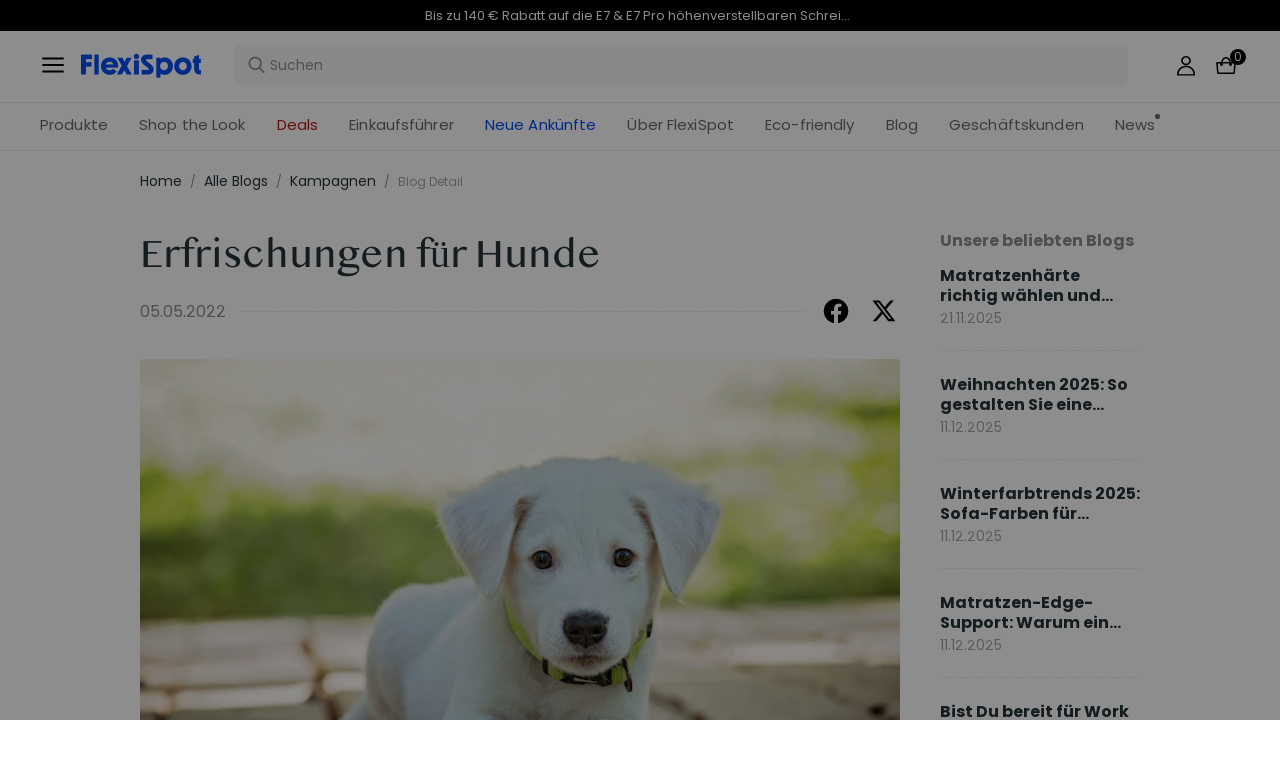

--- FILE ---
content_type: text/css
request_url: https://www.flexispot.de/assets/styles/app-43dd7041-8e3470d9ca64eb0aff03.css
body_size: 67193
content:
.eve-mobile .eve-container{display:block;min-height:10px;text-align:left;margin-left:0;white-space:normal}.eve-mobile .eve-row{display:block;text-align:left;margin-left:0;white-space:nowrap}.eve-mobile .eve-row>.eve-container{display:-moz-inline-stack;display:inline-block;vertical-align:top;zoom:1}.eve-mobile .eve-container.eve-container-align-center>.eve-component{margin-left:auto;margin-right:auto}.eve-mobile .eve-container.eve-container-align-center>.eve-row{text-align:center}.eve-mobile .eve-container.eve-container-align-right>.eve-component{margin-left:auto;margin-right:0}.eve-mobile .eve-container.eve-container-align-right>.eve-row{text-align:right}.eve-mobile .eve-hide{display:none}.comp-common-image{margin:0 auto;font-size:0;letter-spacing:0;text-align:center;background-color:rgba(0,0,0,0);overflow:hidden}.comp-common-image.has-border{border:1px solid #e5e5e5}.comp-common-image.circle{overflow:hidden;border-radius:50%}.comp-common-image:before{display:inline-block;content:"";width:0;height:100%;vertical-align:middle}.comp-common-image .image{width:auto;max-width:100%;height:auto;max-height:100%;vertical-align:middle}.comp-common-cart-count{display:inline-block;width:178px;height:36px;padding:0 16px;color:#666;font-size:14px;line-height:36px;background-color:#fff;border:1px solid #ccc;border-radius:4px;cursor:pointer}.comp-common-cart-count .count-left-icon{margin-right:8px;color:#017acb;font-size:16px}.comp-common-cart-count .cart-count-tip{color:#666;font-size:14px}.comp-common-cart-count .cart-count-text{margin-left:4px;color:#017acb;font-size:14px;display:inline-block;width:28px;text-align:center}.comp-common-cart-count .none{color:#b2b2b2}.rc-pagination{margin:0;padding:0;font-size:14px}.rc-pagination ol,.rc-pagination ul{margin:0;padding:0;list-style:none}.rc-pagination:after{display:block;clear:both;height:0;overflow:hidden;visibility:hidden;content:" "}.rc-pagination-item,.rc-pagination-total-text{display:inline-block;height:28px;margin-right:8px;line-height:26px;vertical-align:middle}.rc-pagination-item{min-width:28px;font-family:Arial;text-align:center;list-style:none;background-color:#fff;border:1px solid #d9d9d9;border-radius:2px;outline:0;cursor:pointer;-webkit-user-select:none;-moz-user-select:none;-ms-user-select:none;user-select:none}.rc-pagination-item a{display:block;padding:0 6px;color:rgba(0,0,0,.85);-webkit-transition:none;-o-transition:none;transition:none}.rc-pagination-item a:hover{text-decoration:none}.rc-pagination-item:focus,.rc-pagination-item:hover{border-color:#1890ff;-webkit-transition:all .3s;-o-transition:all .3s;transition:all .3s}.rc-pagination-item:focus a,.rc-pagination-item:hover a{color:#1890ff}.rc-pagination-item-active{font-weight:500;background:#fff;border-color:#1890ff}.rc-pagination-item-active a{color:#1890ff}.rc-pagination-item-active:focus,.rc-pagination-item-active:hover{border-color:#40a9ff}.rc-pagination-item-active:focus a,.rc-pagination-item-active:hover a{color:#40a9ff}.rc-pagination-jump-next,.rc-pagination-jump-prev{outline:0}.rc-pagination-jump-next button,.rc-pagination-jump-prev button{background:rgba(0,0,0,0);border:none;cursor:pointer;color:#666}.rc-pagination-jump-next button:after,.rc-pagination-jump-prev button:after{display:block;content:"•••"}.rc-pagination-jump-next,.rc-pagination-jump-prev,.rc-pagination-prev{margin-right:8px}.rc-pagination-jump-next,.rc-pagination-jump-prev,.rc-pagination-next,.rc-pagination-prev{display:inline-block;min-width:28px;height:28px;color:rgba(0,0,0,.85);font-family:Arial;line-height:28px;text-align:center;vertical-align:middle;list-style:none;border-radius:2px;cursor:pointer;-webkit-transition:all .3s;-o-transition:all .3s;transition:all .3s}.rc-pagination-next,.rc-pagination-prev{outline:0}.rc-pagination-next button,.rc-pagination-prev button{color:rgba(0,0,0,.85);cursor:pointer;-webkit-user-select:none;-moz-user-select:none;-ms-user-select:none;user-select:none}.rc-pagination-next:hover button,.rc-pagination-prev:hover button{border-color:#40a9ff}.rc-pagination-next .rc-pagination-item-link,.rc-pagination-prev .rc-pagination-item-link{display:block;width:100%;height:100%;font-size:12px;text-align:center;background-color:#fff;border:1px solid #d9d9d9;border-radius:2px;outline:none;-webkit-transition:all .3s;-o-transition:all .3s;transition:all .3s}.rc-pagination-next:focus .rc-pagination-item-link,.rc-pagination-next:hover .rc-pagination-item-link,.rc-pagination-prev:focus .rc-pagination-item-link,.rc-pagination-prev:hover .rc-pagination-item-link{color:#1890ff;border-color:#1890ff}.rc-pagination-prev button:after{content:"‹";display:block}.rc-pagination-next button:after{content:"›";display:block}.rc-pagination-disabled,.rc-pagination-disabled:focus,.rc-pagination-disabled:hover{cursor:not-allowed}.rc-pagination-disabled .rc-pagination-item-link,.rc-pagination-disabled:focus .rc-pagination-item-link,.rc-pagination-disabled:hover .rc-pagination-item-link{color:rgba(0,0,0,.25);border-color:#d9d9d9;cursor:not-allowed}.rc-pagination-slash{margin:0 10px 0 5px}.rc-pagination-options{display:inline-block;margin-left:16px;vertical-align:middle}@media (-ms-high-contrast:none){.rc-pagination-options,.rc-pagination-options ::-ms-backdrop{vertical-align:top}}.rc-pagination-options-size-changer.rc-select{display:inline-block;width:auto;margin-right:8px}.rc-pagination-options-quick-jumper{display:inline-block;height:28px;line-height:28px;vertical-align:top}.rc-pagination-options-quick-jumper input{width:50px;margin:0 8px}.rc-pagination-simple .rc-pagination-next,.rc-pagination-simple .rc-pagination-prev{height:24px;line-height:24px;vertical-align:top}.rc-pagination-simple .rc-pagination-next .rc-pagination-item-link,.rc-pagination-simple .rc-pagination-prev .rc-pagination-item-link{height:24px;background-color:rgba(0,0,0,0);border:0}.rc-pagination-simple .rc-pagination-next .rc-pagination-item-link:after,.rc-pagination-simple .rc-pagination-prev .rc-pagination-item-link:after{height:24px;line-height:24px}.rc-pagination-simple .rc-pagination-simple-pager{display:inline-block;height:24px;margin-right:8px}.rc-pagination-simple .rc-pagination-simple-pager input{-webkit-box-sizing:border-box;box-sizing:border-box;height:100%;margin-right:8px;padding:0 6px;text-align:center;background-color:#fff;border:1px solid #d9d9d9;border-radius:2px;outline:none;-webkit-transition:border-color .3s;-o-transition:border-color .3s;transition:border-color .3s}.rc-pagination-simple .rc-pagination-simple-pager input:hover{border-color:#1890ff}.rc-pagination.rc-pagination-disabled{cursor:not-allowed}.rc-pagination.rc-pagination-disabled .rc-pagination-item{background:#f5f5f5;border-color:#d9d9d9;cursor:not-allowed}.rc-pagination.rc-pagination-disabled .rc-pagination-item a{color:rgba(0,0,0,.25);background:rgba(0,0,0,0);border:none;cursor:not-allowed}.rc-pagination.rc-pagination-disabled .rc-pagination-item-active{background:#dbdbdb;border-color:rgba(0,0,0,0)}.rc-pagination.rc-pagination-disabled .rc-pagination-item-active a{color:#fff}.rc-pagination.rc-pagination-disabled .rc-pagination-item-link{color:rgba(0,0,0,.25);background:#f5f5f5;border-color:#d9d9d9;cursor:not-allowed}.rc-pagination.rc-pagination-disabled .rc-pagination-item-link-icon{opacity:0}.rc-pagination.rc-pagination-disabled .rc-pagination-item-ellipsis{opacity:1}@media only screen and (max-width:992px){.rc-pagination-item-after-jump-prev,.rc-pagination-item-before-jump-next{display:none}}@media only screen and (max-width:576px){.rc-pagination-options{display:none}}.cart-sku-overlay{max-width:480px;max-height:250px;padding:12px 16px}.control-group{display:-webkit-box;display:-ms-flexbox;display:flex}.control-group:not(:first-of-type){margin-top:10px}.control-group .sku-label{margin-right:24px;color:#999;font-size:14px}.control-group .sku-items-wrapper .sku-attr{display:inline-block;margin:0 8px 8px 0;padding:0 8px;color:#666;font-size:14px;background-color:#f0f0f0;border:1px solid #f0f0f0;border-radius:4px;cursor:pointer}.control-group .sku-items-wrapper .sku-attr.disabled{color:#ccc;background-color:rgba(0,0,0,0);border:1px dashed #ddd}.control-group .sku-items-wrapper .sku-attr:hover{color:#017acb;background-color:#fcf3f3}.control-group .sku-items-wrapper .sku-attr.selected{color:#017acb;background-color:#fcf3f3;border-color:#017acb}.sku-btn{margin-right:8px}.control-group-brd{display:block;margin-bottom:36px}.control-group-brd:not(:first-of-type){margin-top:10px}.control-group-brd .sku-label{display:-webkit-box;display:-ms-flexbox;display:flex;margin-right:24px;margin-bottom:6px}.control-group-brd .sku-label span{display:inline-block;font-size:14px;line-height:20px}.control-group-brd .sku-label span:first-child{width:112px;margin-right:12px;color:#ccc}.control-group-brd .sku-label span:nth-child(2){color:#333}.control-group-brd .sku-items-wrapper{padding-left:112px;-ms-flex-wrap:wrap;flex-wrap:wrap}.control-group-brd .sku-items-wrapper .sku-attr{display:inline-block;width:100px;height:68px;margin:0 8px 8px 0;padding:0 8px;color:#666;font-size:14px;line-height:68px;text-align:center;background-color:#fff;border:1px solid #ccc;border-radius:4px;cursor:pointer}.control-group-brd .sku-items-wrapper .sku-attr.disabled{color:#ccc;background-color:rgba(0,0,0,0);border:1px dashed #ddd}.control-group-brd .sku-items-wrapper .sku-attr:hover{background-color:#fff}.control-group-brd .sku-items-wrapper .sku-attr.selected{color:#017acb;background-color:#fff;border-color:#017acb}@media screen and (max-width:905px){.common-sku-dropdown-modal{position:fixed;bottom:0;left:0;max-width:100vw!important;margin:0!important;padding-bottom:0!important}.common-sku-dropdown-modal .ant-modal-content{position:fixed;bottom:64px;width:100%;height:490px;padding:18px 20px 100px;overflow:scroll;border-bottom-right-radius:none;border-bottom-left-radius:none}.common-sku-dropdown-modal .ant-modal-content .sku-label{margin-bottom:16px;font-size:14px;line-height:18px}.common-sku-dropdown-modal .ant-modal-content .sku-label span:first-child{width:-webkit-fit-content;width:-moz-fit-content;width:fit-content;margin-right:6px;color:#222;font-family:Roboto-Medium}.common-sku-dropdown-modal .ant-modal-content .sku-label span:first-child:after{content:":"}.common-sku-dropdown-modal .ant-modal-content .sku-label span:nth-child(2){color:#017acb;font-family:Roboto-Regular}.common-sku-dropdown-modal .ant-modal-content .sku-items-wrapper{display:-webkit-box;display:-ms-flexbox;display:flex;padding-left:0}.common-sku-dropdown-modal .ant-modal-footer{position:fixed;bottom:0;left:0;width:100vw;height:72px;padding:16px 12px;background:#fff;border-top:1px solid #e5e5e5;border-radius:0}.common-sku-dropdown-modal .m-sku-btn-confirm{display:block;width:100%!important;height:40px}.common-sku-dropdown-modal .m-sku-btn-cancel{display:none}}.cart-overlay{background-color:#fff;border-radius:4px;-webkit-box-shadow:0 2px 2px 0 rgba(0,0,0,.06),0 2px 4px -3px rgba(0,0,0,.06),0 2px 6px 0 rgba(0,0,0,.12);box-shadow:0 2px 2px 0 rgba(0,0,0,.06),0 2px 4px -3px rgba(0,0,0,.06),0 2px 6px 0 rgba(0,0,0,.12)}.add-cart-button{height:28px;line-height:28px;padding:0 8px;color:#fff;background:#017acb;border-radius:4px}.search-item-con .item-list-con ul{padding:0;margin:0;list-style-type:none}.search-item-con .item-list-con ul .m-chunk-container{display:-webkit-box;display:-ms-flexbox;display:flex;-ms-flex-wrap:wrap;flex-wrap:wrap;padding-top:0}@media screen and (max-width:414px){.search-item-con .item-list-con ul .m-chunk-container{padding:0 8px}}.search-item-con .item-list-con ul li{margin:0 20px 16px 0;display:inline-block}@media screen and (max-width:414px){.search-item-con .item-list-con ul li{margin:0;width:50%}}.search-item-con .item-list-con ul li.small{margin:0 24px 16px 0}@media screen and (max-width:414px){.search-item-con .item-list-con ul li.small{margin:0;width:100%}}.search-item-con .item-list-con ul li.no-mr{margin-right:0}.search-item-con .item-list-con ul li .common-item-card-con{width:224px;height:340px;margin:0;background:#fff;border-radius:8px}.search-item-con .item-list-con ul li .common-item-card-con:hover{-webkit-box-shadow:0 2px 2px 0 rgba(0,0,0,.06),0 2px 4px -3px rgba(0,0,0,.06),0 2px 6px 0 rgba(0,0,0,.12);box-shadow:0 2px 2px 0 rgba(0,0,0,.06),0 2px 4px -3px rgba(0,0,0,.06),0 2px 6px 0 rgba(0,0,0,.12)}.condition-filter{width:224px;margin-right:20px;-ms-flex-negative:0;flex-shrink:0}@media screen and (max-width:414px){.condition-filter{width:100%;margin-right:0}}.condition-filter .brd-price-container{padding-bottom:25px;border-bottom:1px solid #e5e5e5}@media screen and (max-width:414px){.condition-filter .brd-price-container{padding-bottom:16px;padding-right:10px;border-bottom:none}}.condition-filter .ant-input-number{width:80px}.condition-filter .brd-filter-title{margin:34px 0 24px;line-height:22px;font-size:16px;color:#333;font-weight:700}@media screen and (max-width:414px){.condition-filter .brd-filter-title{margin:0}}.condition-filter .m-filter-title{color:#222;font-size:18px;line-height:44px;font-weight:700;margin:0 0 8px}.condition-filter .price-filter-title{line-height:22px;margin-bottom:16px;font-size:16px;color:#333}@media screen and (max-width:414px){.condition-filter .price-filter-title{line-height:40px;margin-bottom:12px}}.condition-filter .brd-sift-btn{display:-webkit-box;display:-ms-flexbox;display:flex;-webkit-box-pack:center;-ms-flex-pack:center;justify-content:center;-webkit-box-align:center;-ms-flex-align:center;align-items:center;width:28px;height:28px}@media screen and (max-width:414px){.condition-filter .brd-sift-btn{display:none}}.condition-filter .brd-sift-btn .price-confirm-icon{font-size:16px}.condition-filter .brd-sift-btn.ant-btn{padding:0}.condition-filter .price-input{display:-webkit-box;display:-ms-flexbox;display:flex;-webkit-box-align:center;-ms-flex-align:center;align-items:center;height:28px;color:#333}@media screen and (max-width:414px){.condition-filter .price-input{height:34px;width:40%}.condition-filter .price-input .ant-input-number-input-wrap input{text-align:center;font-size:14px}}.condition-filter .price-input-right{margin-right:8px}.condition-filter .brd-sp{width:8px;height:1px;margin:auto;background-color:#999}@media screen and (max-width:414px){.condition-filter .brd-sp{width:20px;background-color:#e5e5e5}}.condition-filter .collapse-item{background-color:#fff}@media screen and (max-width:414px){.condition-filter .collapse-item{margin-bottom:8px}.condition-filter .collapse-item .ant-collapse-borderless>.ant-collapse-item{border-bottom:none}}.condition-filter .collapse-item .collapse-item-panel{border-bottom:1px solid #e5e5e5}@media screen and (max-width:414px){.condition-filter .collapse-item .collapse-item-panel{border-bottom:none}}.condition-filter .collapse-item .collapse-item-panel .ant-collapse-header{padding-left:0}@media screen and (max-width:414px){.condition-filter .collapse-item:last-child{margin-bottom:15px}}.condition-filter .collapse-item:last-child .collapse-item-panel{border-bottom:0}.condition-filter .condition-header{display:-webkit-box;display:-ms-flexbox;display:flex;-webkit-box-pack:start;-ms-flex-pack:start;justify-content:flex-start;padding:12px 12px 8px;line-height:22px;font-style:14px}.condition-filter .condition-header .condition-title{color:#333;font-weight:700;-webkit-box-flex:1;-ms-flex:1;flex:1}.condition-filter .condition-header .condition-confirm-btn{color:#017acb;cursor:pointer}.condition-filter .border-line{border-bottom:1px solid #ccc}.condition-filter .show-more{max-height:285px;overflow-y:scroll}.condition-filter .attr-label-title{line-height:30px;color:#333;font-size:16px;font-weight:700}@media screen and (max-width:414px){.condition-filter .attr-label-title{color:#222;font-size:14px;line-height:40px}}.condition-filter .attr-list{padding-bottom:12px;margin:0 12px}@media screen and (max-width:414px){.condition-filter .attr-list{padding-bottom:0;margin:0}}.condition-filter .attr-list .attr-item{color:#333;cursor:pointer;line-height:24px;font-size:12px}.condition-filter .attr-list .attr-item-active{color:#017acb}.condition-filter .brd-attr-list{margin:0;padding-bottom:0}@media screen and (max-width:414px){.condition-filter .brd-attr-list .ant-checkbox-wrapper{line-height:32px}}.condition-filter .brd-attr-list .ant-checkbox-wrapper .ant-checkbox-inner{border-radius:1.5px}@media screen and (max-width:414px){.condition-filter .brd-attr-list .ant-checkbox-checked .ant-checkbox-inner:after{border-width:1px;left:18.5%}}.condition-filter .brd-attr-list .brd-attr-item{font-size:14px;line-height:30px}@media screen and (max-width:414px){.condition-filter .brd-attr-list .brd-attr-item{font-size:12px;color:#6e6e6e}}.condition-filter .more-btn{color:#999;cursor:pointer;padding-top:12px}.adm-popup{--z-index:var(--adm-popup-z-index,1000);position:fixed;z-index:var(--z-index)}.adm-popup-body{position:fixed;background-color:#fff;z-index:calc(var(--z-index) + 10)}.adm-popup-body-position-bottom{width:100%;bottom:0;left:0}.adm-popup-body-position-top{width:100%;top:0;left:0}.adm-popup-body-position-left{height:100%;top:0;left:0}.adm-popup-body-position-right{height:100%;top:0;right:0}.adm-mask{--z-index:var(--adm-mask-z-index,1000);position:fixed;z-index:var(--z-index);display:block}.adm-mask,.adm-mask-button{top:0;left:0;width:100%;height:100%}.adm-mask-button{position:absolute;z-index:0}.adm-mask-content{z-index:1}.preview-header{z-index:1001;position:fixed;top:30px;left:0;width:100%;display:-webkit-box;display:-ms-flexbox;display:flex;text-align:center;-webkit-box-pack:center;-ms-flex-pack:center;justify-content:center}.preview-header .modal-close-container{z-index:1001;position:absolute;left:12px;width:24px;height:24px;line-height:24px;border-radius:50%;background-color:#222;text-align:center;cursor:pointer}.preview-header .modal-close-container .modal-close{color:#fff;font-size:14px}.preview-header .modal-dots{z-index:1002;height:24px;line-height:24px;background-color:#222;color:#fff;border-radius:4px;padding:0 18px}.image-preview{overflow:hidden}.image-preview .ant-modal{max-width:100%!important;margin:0 auto}.image-preview .ant-modal-body{padding:0}.image-preview .ant-modal-content{background-color:rgba(0,0,0,0);border-radius:0!important}.image-preview .images-carousel .img-info-content img{width:100%;display:inline-block}.image-preview .images-carousel .img-info-content .item-video{width:375px!important;height:375px!important}.image-preview .images-carousel .img-info-content .video-mask{position:absolute;top:0;bottom:50px;width:100%;height:100%;background-color:#fff;opacity:0;z-index:1000}.condition-modal .ant-drawer-footer{height:10vh;padding:16px 12px}.condition-modal .ant-checkbox-inner{width:13px;height:13px}.condition-modal .ant-collapse-content>.ant-collapse-content-box,.condition-modal .ant-collapse-ghost>.ant-collapse-item>.ant-collapse-content>.ant-collapse-content-box,.condition-modal .ant-collapse-icon-position-right>.ant-collapse-item>.ant-collapse-header{padding:0}.condition-modal .footer-btn{height:40px;font-size:16px}.condition-modal .reset-btn{background-color:#fff;color:#017acb;margin-right:8px}.condition-modal .footer-btn-wrapper{display:-webkit-box;display:-ms-flexbox;display:flex;-webkit-box-pack:justify;-ms-flex-pack:justify;justify-content:space-between;background-color:#fff}.tags-container{display:-webkit-box;display:-ms-flexbox;display:flex;-webkit-box-align:center;-ms-flex-align:center;align-items:center}.tags-container .tag-margin-right{margin-right:4px}.tags-container .self-tag{width:32px;height:20px;border-radius:2px;background-color:#017acb;color:#fff;line-height:20px;text-align:center}.tags-container .tag-image{width:46px;height:20px}.tags-container .same-day-tag{background:url([data-uri]);background-size:cover}.tags-container .cross-border-tag{background:url([data-uri]);background-size:cover}.help-list-container{width:1200px;display:-webkit-box;display:-ms-flexbox;display:flex;margin:0 auto}.help-list-container .menu-container{width:282px;padding:0;margin:0 24px 0 0}.help-list-container .menu-container .menu-item-group{list-style:none}.help-list-container .menu-container .menu-item-group .menu-item-second{margin-bottom:16px}.help-list-container .menu-container .menu-item-group .menu-item-second span{display:block;height:20px;font-family:Roboto-Regular;font-size:14px;color:#666;letter-spacing:0;line-height:20px}.help-list-container .menu-container .menu-item-group .menu-item-second-first{margin-top:8px}.help-list-container .menu-container .hidden-menu-item{display:none}.help-list-container .menu-container .show-group-menu{font-size:16px;line-height:22px}.help-list-container .menu-container .show-menu-item{color:#666!important;font-size:14px!important}.help-list-container .menu-container .selected-menu-item{color:#017acb}.help-list-container .menu-container .menu-item{height:auto;color:#333;font-weight:"Roboto-Medium";font-size:16px;line-height:54px;list-style:none;font-family:Roboto-Medium}.help-list-container .menu-container .menu-item .menu-item-name{display:inline-block;width:234px}.help-list-container .help-list-wrap{-webkit-box-flex:1;-ms-flex:1;flex:1;overflow:hidden}.help-list-container .help-list-wrap .title{font-size:20px;color:#017acb;letter-spacing:0;line-height:54px;height:54px;margin-bottom:27px;font-family:Roboto-Medium}.help-list-container .help-list-wrap .help-list-item{margin-bottom:40px}.help-list-container .help-list-wrap .help-list-item .article-title{font-size:16px;color:#333;letter-spacing:0;line-height:22px;margin-bottom:12px;font-family:Roboto-Medium}.help-list-container .help-list-wrap .help-list-item .article-detail p{font-family:Roboto-Regular;font-size:14px;color:#666;letter-spacing:0;line-height:22px}.m-help-list-collapse .m-help-parent-item-folder{padding:0 20px;font-family:Roboto-Medium;font-size:16px;color:#222;letter-spacing:0;height:44px;line-height:44px}.m-help-list-collapse .m-help-item,.m-help-list-collapse .m-help-parent-item-folder{display:-webkit-box;display:-ms-flexbox;display:flex;-webkit-box-pack:justify;-ms-flex-pack:justify;justify-content:space-between;-webkit-box-align:center;-ms-flex-align:center;align-items:center}.m-help-list-collapse .m-help-child .m-help-item{padding:0 28px;height:40px;font-family:Roboto-Regular;font-size:14px;color:#6e6e6e;letter-spacing:0;line-height:40px;cursor:pointer}.m-help-list-collapse .m-help-child .m-help-item-selected{color:#017acb;width:100%;background:#fff}.m-help-list-collapse .m-help-parent .m-help-item{padding:0 20px;font-family:Roboto-Medium;font-size:16px;color:#222;letter-spacing:0;height:44px;line-height:44px}.m-help-list-collapse .m-help-parent .m-help-item-selected{color:#017acb;width:100%;background:#fff}.m-help-list-collapse .m-help-list-item{padding:0 28px}.m-help-list-collapse .m-help-list-item .m-article-title{height:18px;font-family:Roboto-Medium;font-size:14px;color:#333;line-height:18px;text-decoration:underline}.m-help-list-collapse .m-help-list-item .m-article-title:first-child{margin-top:20px}.m-help-list-collapse .m-help-list-item .m-article-detail{margin:32px 0;overflow:hidden}.m-help-list-collapse .m-help-list-item .m-article-detail p{margin-bottom:0}.slick-slider{-webkit-box-sizing:border-box;box-sizing:border-box;-webkit-user-select:none;-moz-user-select:none;-ms-user-select:none;user-select:none;-webkit-touch-callout:none;-khtml-user-select:none;-ms-touch-action:pan-y;touch-action:pan-y;-webkit-tap-highlight-color:transparent}.slick-list,.slick-slider{position:relative;display:block}.slick-list{overflow:hidden;margin:0;padding:0}.slick-list:focus{outline:none}.slick-list.dragging{cursor:pointer;cursor:hand}.slick-slider .slick-list,.slick-slider .slick-track{-webkit-transform:translateZ(0);-ms-transform:translateZ(0);transform:translateZ(0)}.slick-track{position:relative;top:0;left:0;display:block;margin-left:auto;margin-right:auto}.slick-track:after,.slick-track:before{display:table;content:""}.slick-track:after{clear:both}.slick-loading .slick-track{visibility:hidden}.slick-slide{display:none;float:left;height:100%;min-height:1px}[dir=rtl] .slick-slide{float:right}.slick-slide img{display:block}.slick-slide.slick-loading img{display:none}.slick-slide.dragging img{pointer-events:none}.slick-initialized .slick-slide{display:block}.slick-loading .slick-slide{visibility:hidden}.slick-vertical .slick-slide{display:block;height:auto;border:1px solid rgba(0,0,0,0)}.slick-arrow.slick-hidden{display:none}.eve-video{height:400px;overflow:hidden}.eve-video video{height:100%}.eve-video embed,.eve-video iframe{display:block;width:100%;height:100%}.common-upload .ant-upload-list-picture-card{float:left}.common-upload .ant-upload-list-picture-card .ant-upload-list-item,.common-upload .ant-upload.ant-upload-select-picture-card{width:96px;height:96px;background-color:#fff;border-radius:0}.common-upload .ant-upload-list-picture-card .ant-upload-list-item,.common-upload .ant-upload-list-picture .ant-upload-list-item{padding:0}.common-upload .ant-upload-list-item-info>span{display:inline}.common-upload .ant-progress-inner{top:12px}.common-upload .images-upload-add{color:rgba(0,0,0,.45);font-size:30px;line-height:30px}.common-upload .images-upload-text{font-size:12px;line-height:16px}.code-selector{display:-webkit-box;display:-ms-flexbox;display:flex;-webkit-box-align:center;-ms-flex-align:center;align-items:center;height:50px;border-bottom:1px solid #e5e5e5;margin-right:4px;padding-top:2px}.code-selector .ant-select-single:not(.ant-select-customize-input) .ant-select-selector{padding:0;font-size:16px}.code-selector .ant-select:not(.ant-select-disabled):not(.ant-select-customize-input) .ant-select-selector{border:none}.code-selector .ant-select-arrow{right:7px;margin-top:-9px}@media screen and (max-width:414px){.ant-form-item-has-error .code-selector{border-bottom:none}}.c-article-modal-global .ant-modal{text-align:center}.c-article-modal-global .ant-modal .ant-modal-content{border-radius:12px;max-height:800px;padding:40px 0 50px;background-color:#fdfcf5}.c-article-modal-global .ant-modal .ant-modal-close-x{margin-top:15px;margin-right:23px}.c-article-modal-global .ant-modal .ant-modal-header{border-bottom:none;padding:0 70px 32px;background-color:#fdfcf5}.c-article-modal-global .ant-modal .ant-modal-header .ant-modal-title{color:#26333a;text-align:center;font-family:SupremeLLSub-Black;-webkit-font-feature-settings:lining-nums proportional-nums;font-feature-settings:lining-nums proportional-nums;font-variant-numeric:lining-nums proportional-nums;font-size:52px;font-weight:900;line-height:60px;max-width:580px;margin:0 auto;display:-webkit-box;-webkit-box-orient:vertical;-webkit-line-clamp:2;overflow:hidden}.c-article-modal-global .ant-modal .ant-modal-body{overflow:auto;max-height:618px;background-color:#fdfcf5;color:rgba(38,51,58,.8);font-family:Moderat-Regular;font-size:16px;font-weight:400;line-height:24px;padding:0 70px;text-align:left}@media screen and (max-width:1440px){.c-article-modal-global .ant-modal .ant-modal-content{max-height:568px}.c-article-modal-global .ant-modal .ant-modal-body{max-height:400px}}@media screen and (max-width:768px){.c-article-drawer-global{display:block}.c-article-drawer-global .ant-drawer-content{background:#fdfcf5}.c-article-drawer-global .ant-drawer-content-wrapper{height:calc(100% - 92px)!important}.c-article-drawer-global .ant-drawer-content .ant-drawer-header{background:#fdfcf5;border-bottom:none;padding:16px 20px}.c-article-drawer-global .ant-drawer-content .ant-drawer-header .ant-drawer-title{color:#26333a;font-family:SupremeLLSub-Medium;-webkit-font-feature-settings:lining-nums proportional-nums;font-feature-settings:lining-nums proportional-nums;font-variant-numeric:lining-nums proportional-nums;font-size:20px;font-weight:400;line-height:28px}.c-article-drawer-global .ant-drawer-content .ant-drawer-header .ant-drawer-extra img{cursor:pointer}.c-article-drawer-global .ant-drawer-content .ant-drawer-body{padding:16px 20px 20px;overflow-y:auto;border-top:1px solid #ede9e4}}.index-module__marketing25-blog-list___X28jP{max-width:1600px;padding:0 40px;margin:0 auto;position:relative}.index-module__marketing25-blog-list-title___juxGR{font-family:TAMIL-MN;font-weight:400;font-size:32px;line-height:100%;letter-spacing:0;color:var(--titleColor);text-align:center;margin-bottom:8px}.index-module__marketing25-blog-list-subtitle___XfeKg{font-family:Poppins-Regular;font-size:16px;line-height:100%;letter-spacing:0;text-align:center;color:var(--subTitleColor);margin-bottom:24px}.index-module__marketing25-blog-list-content___P4HcZ{overflow-x:auto;overflow-y:hidden;scroll-behavior:smooth;display:-webkit-box;display:-ms-flexbox;display:flex;-ms-flex-wrap:nowrap;flex-wrap:nowrap;grid-gap:16px;gap:16px;width:100%;height:425px}.index-module__marketing25-blog-list-content___P4HcZ::-webkit-scrollbar{display:none}.index-module__marketing25-blog-list-item___V2W24{-ms-flex-negative:0;flex-shrink:0;display:-webkit-box;display:-ms-flexbox;display:flex;-webkit-box-orient:vertical;-webkit-box-direction:normal;-ms-flex-direction:column;flex-direction:column;height:100%;width:calc(25% - 12px);cursor:pointer}.index-module__marketing25-blog-list-item-image___CLYLO{width:100%;height:260px;border-radius:4px;overflow:hidden}.index-module__marketing25-blog-list-item-image-img___O37fL{width:100%!important;height:100%!important;-o-object-fit:cover;object-fit:cover}.index-module__marketing25-blog-list-item-content___yUpEe{display:-webkit-box;display:-ms-flexbox;display:flex;-webkit-box-orient:vertical;-webkit-box-direction:normal;-ms-flex-direction:column;flex-direction:column;margin-top:20px;-webkit-box-flex:1;-ms-flex:1;flex:1;-webkit-box-pack:justify;-ms-flex-pack:justify;justify-content:space-between}.index-module__marketing25-blog-list-item-title___LAWJn{font-family:Poppins-Medium;font-size:18px;color:var(--contentTitleColor);letter-spacing:0;-webkit-line-clamp:1}.index-module__marketing25-blog-list-item-description___VEqmo,.index-module__marketing25-blog-list-item-title___LAWJn{line-height:140%;overflow:hidden;-o-text-overflow:ellipsis;text-overflow:ellipsis;display:-webkit-box;-webkit-box-orient:vertical}.index-module__marketing25-blog-list-item-description___VEqmo{-webkit-line-clamp:3;font-family:Poppins-Regular;font-size:14px;color:var(--contentColor);-webkit-box-flex:1;-ms-flex:1;flex:1;margin-top:8px}.index-module__marketing25-blog-list-item-btn___BMtPs{display:-webkit-box;display:-ms-flexbox;display:flex;-webkit-box-align:center;-ms-flex-align:center;align-items:center;-webkit-box-pack:center;-ms-flex-pack:center;justify-content:center;width:32px;height:32px;border-radius:50%;background-color:#f5f5f5;margin-top:20px}.index-module__marketing25-blog-list-item-btn___BMtPs>img{width:32px;height:32px}.index-module__marketing25-blog-list-item-infos___S4_ia{display:-webkit-box;display:-ms-flexbox;display:flex;-webkit-box-align:center;-ms-flex-align:center;align-items:center;font-family:Poppins-Regular;font-size:14px;line-height:120%;letter-spacing:0;color:var(--contentTitleColor)}.index-module__marketing25-blog-list-item-infos___S4_ia .index-module__marketing25-blog-list-item-divider___veYay{width:0;height:12px;border:.5px solid #ccc;margin:0 16px}.index-module__marketing25-blog-list-item-infos___S4_ia .index-module__marketing25-blog-list-item-info2___XFlT2{display:-webkit-box;display:-ms-flexbox;display:flex;-webkit-box-align:center;-ms-flex-align:center;align-items:center}.index-module__marketing25-blog-list-item-infos___S4_ia .index-module__marketing25-blog-list-item-info2___XFlT2 .index-module__look-count-icon___Mt_NX{width:20px;height:20px;margin-right:8px}@media screen and (max-width:1080px){.index-module__marketing25-blog-list-item-infos___S4_ia .index-module__marketing25-blog-list-item-info2___XFlT2 .index-module__look-count-icon___Mt_NX{width:18px;height:18px;margin-right:6px}}@media screen and (max-width:848px){.index-module__marketing25-blog-list-item-infos___S4_ia .index-module__marketing25-blog-list-item-info2___XFlT2 .index-module__look-count-icon___Mt_NX{width:20px;height:20px;margin-right:8px}}.index-module__marketing25-blog-list-more___TfK9j{display:-webkit-box;display:-ms-flexbox;display:flex;-webkit-box-align:center;-ms-flex-align:center;align-items:center;-webkit-box-pack:center;-ms-flex-pack:center;justify-content:center;height:32px;width:-webkit-fit-content;width:-moz-fit-content;width:fit-content;margin:16px auto 0;padding:0 14px;border-radius:4px;font-family:Poppins;font-size:12px;font-weight:700;color:#000;border:1px solid #000;cursor:pointer;-webkit-transition:all .3s ease;-o-transition:all .3s ease;transition:all .3s ease}@media screen and (max-width:1600px){.index-module__marketing25-blog-list-title___juxGR{line-height:100%;font-size:24px;margin-bottom:8px}.index-module__marketing25-blog-list-subtitle___XfeKg{font-family:Poppins-Regular;font-size:14px;line-height:100%}.index-module__marketing25-blog-list-content___P4HcZ{grid-gap:16px;gap:16px;height:auto}.index-module__marketing25-blog-list-item___V2W24{width:calc(25vw - 35.75px)}.index-module__marketing25-blog-list-item-image___CLYLO{height:calc(17.66282vw - 25.25783px)}.index-module__marketing25-blog-list-item-content___yUpEe{margin-top:16px;padding:0 8px}.index-module__marketing25-blog-list-item-title___LAWJn{font-size:16px;line-height:140%;max-height:22px}.index-module__marketing25-blog-list-item-description___VEqmo{font-size:14px;line-height:140%;margin-top:8px;max-height:60px}.index-module__marketing25-blog-list-item-btn___BMtPs{width:28px;height:28px;margin-top:16px}.index-module__marketing25-blog-list-item-btn___BMtPs>img{width:28px;height:28px}}@media screen and (max-width:1080px){.index-module__marketing25-blog-list-title___juxGR{font-family:TAMIL-MN;font-size:20px;line-height:100%}.index-module__marketing25-blog-list-subtitle___XfeKg{font-family:Poppins-Regular;font-size:12px;line-height:100%}.index-module__marketing25-blog-list-content___P4HcZ{grid-gap:12px;gap:12px;height:auto}.index-module__marketing25-blog-list-item___V2W24{width:calc(25vw - 29px)}.index-module__marketing25-blog-list-item-image___CLYLO{height:calc(17.66257vw - 20.48858px)}.index-module__marketing25-blog-list-item-content___yUpEe{padding:0;margin-top:8px}.index-module__marketing25-blog-list-item-title___LAWJn{font-size:14px;line-height:140%;max-height:36px}.index-module__marketing25-blog-list-item-description___VEqmo{max-height:75px;font-size:12px;margin-top:4px}.index-module__marketing25-blog-list-item-btn___BMtPs{width:24px;height:24px;margin-top:8px}.index-module__marketing25-blog-list-item-btn___BMtPs>img{width:24px;height:24px}}@media screen and (max-width:848px){.index-module__marketing25-blog-list___X28jP{max-width:100%;padding:0 16px}.index-module__marketing25-blog-list-title___juxGR{line-height:100%;font-size:16px}.index-module__marketing25-blog-list-subtitle___XfeKg{font-family:Poppins-Regular;font-size:12px;line-height:100%;margin-bottom:16px}.index-module__marketing25-blog-list-content___P4HcZ{display:-webkit-box;display:-ms-flexbox;display:flex;grid-gap:12px;gap:12px}.index-module__marketing25-blog-list-item___V2W24{width:240px}.index-module__marketing25-blog-list-item-image___CLYLO{width:100%;height:169.57px}.index-module__marketing25-blog-list-item-content___yUpEe{margin-top:8px;padding:0}.index-module__marketing25-blog-list-item-title___LAWJn{max-height:36px;font-weight:500;font-size:16px;letter-spacing:.05em;color:var(--contentTitleColor)}.index-module__marketing25-blog-list-item-description___VEqmo{max-height:75px;font-size:14px;margin-top:4px}.index-module__marketing25-blog-list-item-btn___BMtPs{width:28px;height:28px;margin-top:8px}.index-module__marketing25-blog-list-item-btn___BMtPs>img{width:28px;height:28px}.index-module__marketing25-blog-list-more___TfK9j{display:-webkit-box;display:-ms-flexbox;display:flex;margin-top:12px;font-size:12px}}.index-module__marketing25-blog-list-prev___sI2qI{left:56px;background-image:url(https://s3.springbeetle.eu/prod-de2-s3/trantor/attachments/DE/Property_white_Left.png)}.index-module__marketing25-blog-list-next___CEG6K,.index-module__marketing25-blog-list-prev___sI2qI{width:40px;height:40px;border-radius:2px;position:absolute;top:50%;-webkit-transform:translateY(-50%);-ms-transform:translateY(-50%);transform:translateY(-50%);opacity:0;cursor:pointer;background-size:contain}.index-module__marketing25-blog-list-next___CEG6K{right:56px;background-image:url(https://s3.springbeetle.eu/prod-de2-s3/trantor/attachments/DE/white_right.png)}.index-module__marketing25-blog-list___X28jP:hover .index-module__marketing25-blog-list-prev___sI2qI{opacity:1;cursor:pointer}.index-module__marketing25-blog-list___X28jP:hover .index-module__marketing25-blog-list-prev___sI2qI:hover{background-image:url(https://s3.springbeetle.eu/prod-de2-s3/trantor/attachments/DE/Left_black.png)}.index-module__marketing25-blog-list___X28jP:hover .index-module__marketing25-blog-list-next___CEG6K{opacity:1;cursor:pointer}.index-module__marketing25-blog-list___X28jP:hover .index-module__marketing25-blog-list-next___CEG6K:hover{background-image:url(https://s3.springbeetle.eu/prod-de2-s3/trantor/attachments/DE/right_black.png)}.global-blog-single-container .blog-single-new-item-content .last-line>span:first-child:after{background:#ccc}@media screen and (max-width:1600px){.clear-stock-sale-container .clear-flash-sales-product-card.sliderNum-4 .product-card-image{height:100%}}.clear-stock-sale-container .clear-flash-sales-product-card.sliderNum-small .clear-flexispot-product-container .product-card-image{-o-object-fit:contain;object-fit:contain}.global-market25-deals-product-card-container .market25-deals-product-card-text-container .market25-deals-product-card-rating-yotpo .yotpo-widget-instance .yotpo-sr-bottom-line-summary span path{fill:#fff!important;stroke:#fff!important}.global-market25-deals-product-card-container .market25-deals-product-card-text-container .market25-deals-product-card-rating-yotpo .yotpo-sr-bottom-line-right-panel .yotpo-sr-bottom-line-text{color:#fff!important}.global-product-card-black5-lp-second{height:100%}.global-product-card-black5-lp-second img{width:100%;height:100%}@media screen and (max-width:848px){.global-product-card-black5-lp-second{width:248px;border-radius:4px;margin:auto 6px auto auto;position:relative;overflow:visible}.global-product-card-black5-lp-second.is-us-style{height:296px;max-height:296px}.global-product-card-black5-lp-second img{max-width:248px;width:248px}}.product-card{position:relative;overflow:hidden;background-color:#fff;border-radius:40px;margin:0 10px;padding:20px;min-height:411px}.product-card,.product-card-right{display:-webkit-box;display:-ms-flexbox;display:flex}.product-card-right{-webkit-box-orient:vertical;-webkit-box-direction:normal;-ms-flex-direction:column;flex-direction:column;-webkit-box-pack:justify;-ms-flex-pack:justify;justify-content:space-between;margin-left:20px;-webkit-box-flex:1;-ms-flex:1;flex:1}.product-card a{position:relative}.product-card .image-wrap,.product-card .m-image-wrap{width:371px;height:auto;position:relative;border-radius:25px;overflow:hidden}.product-card .image-wrap .comp-common-image,.product-card .m-image-wrap .comp-common-image{width:100%;border-radius:8px}.product-card .image-wrap .comp-common-image .image,.product-card .m-image-wrap .comp-common-image .image{width:100%;height:auto;-o-object-fit:cover;object-fit:cover}.product-card .image-wrap .show,.product-card .m-image-wrap .show{display:block;position:absolute}.product-card .image-wrap .hide,.product-card .m-image-wrap,.product-card .m-image-wrap .hide{display:none}.product-card .product-tag{position:absolute;top:12px;left:12px}.product-card .content-wrapper{margin-top:10px;color:var(--contentTitleColor)}.product-card .brd-item-name{color:var(--contentTitleColor);font-weight:400;font-size:18px;line-height:22px;margin-bottom:16px;white-space:pre-wrap;word-break:break-word}.product-card .brd-item-short-name{font-weight:700;font-size:30px;line-height:36px;margin-bottom:4px}.product-card .item-adv{font-weight:400;font-size:14px;line-height:16px;white-space:pre-line;margin-top:16px}.product-card .item-card-price{font-weight:500;font-size:24px;line-height:29px}.product-card .item-card-price .integer-price{margin-right:10px}.product-card .item-card-price .origin-price{font-weight:400;font-size:16px;line-height:19px;text-decoration:line-through;color:var(--contentUnderlineColor)}.product-card .yotpo-bottom-line{margin-bottom:16px}.product-card .yotpo-bottom-line .yotpo-icon{color:#feab00!important;font-size:20px!important}.product-card .yotpo-bottom-line .text-m{display:none}.product-card .rate{margin-bottom:16px;font-size:16px;color:#feab00}.product-card .rate .ant-rate-star{margin-right:4px}.product-card .rate .ant-rate-star .anticon{font-size:16px}.product-card .seckill-button{width:100%;height:auto;font-weight:400;font-size:16px;background:var(--seckillInBgColor);color:var(--seckillInColor);border-radius:49px;border:none;margin-bottom:0;white-space:pre-wrap;line-height:19px;padding:10px;cursor:pointer}.product-card .seckill-button>span{margin-right:5px}.product-card .seckill-button:hover{background:var(--seckillInBgColorHover);color:var(--seckillInColorHover)}.product-card .seckill-button.disabled{background:var(--seckillOutBgColor);color:var(--seckillOutColor)}.product-card .seckill-button .ant-statistic{display:inline-block}.product-card .seckill-button .ant-statistic-content{font-size:16px;color:var(--seckillOutColor);font-family:Moderat-Medium;letter-spacing:.05em;line-height:19px}.product-card .stock-wrapper{display:-webkit-box;display:-ms-flexbox;display:flex;margin-top:16px;height:20px;-webkit-box-align:baseline;-ms-flex-align:baseline;align-items:baseline}.product-card .stock-wrapper .ant-slider{-webkit-box-flex:1;-ms-flex:1;flex:1;margin:2px 0}.product-card .stock-wrapper .ant-slider .ant-slider-rail,.product-card .stock-wrapper .ant-slider .ant-slider-step,.product-card .stock-wrapper .ant-slider .ant-slider-track{height:6px}.product-card .stock-wrapper .ant-slider .ant-slider-handle{display:none}.product-card .stock-wrapper .ant-slider .ant-slider-track{background-color:var(--sliderTextColor)}.product-card .stock-title{font-size:14px;margin-left:8px;line-height:16px;color:var(--textColor)}.product-card .product-card-foot-content{background-image:-webkit-linear-gradient(93.19deg,#fade98 16.65%,#f4c163 52.64%);-webkit-background-clip:text;-webkit-text-fill-color:rgba(0,0,0,0);font-weight:700;font-size:18px;line-height:21px;max-width:80%}.product-card .product-card-foot-content-wrapper{position:absolute;bottom:0;height:48px;border-top:4px solid;-o-border-image:-o-linear-gradient(359.72deg,#fff7c7 33.93%,#734d1e 94.91%) 4;border-image:linear-gradient(90.28deg,#fff7c7 33.93%,#734d1e 94.91%) 4}.product-card .product-card-foot-content-wrapper,.product-card .product-card-foot-mark{display:-webkit-box;display:-ms-flexbox;display:flex;-webkit-box-align:center;-ms-flex-align:center;align-items:center;-webkit-box-pack:center;-ms-flex-pack:center;justify-content:center;width:100%;background-color:#000e3f}.product-card .product-card-foot-mark{position:relative;border-radius:50%;height:100%;padding-bottom:16px}.product-card .product-card-foot-mark-wrapper{position:absolute;bottom:-37px;left:-11px;display:-webkit-box;display:-ms-flexbox;display:flex;-webkit-box-align:center;-ms-flex-align:center;align-items:center;width:128px;height:128px;background-image:-o-linear-gradient(312.09deg,#fce7ab 11.67%,#ba8d44 81.64%);background-image:linear-gradient(137.91deg,#fce7ab 11.67%,#ba8d44 81.64%);border-radius:50%;padding:4px}.product-card .product-card-foot-mark-content-top{padding:4px;background:-o-linear-gradient(353.15deg,#fdedb4 44.64%,#f5c76f 92.32%);background:linear-gradient(96.85deg,#fdedb4 44.64%,#f5c76f 92.32%);border-radius:8px;color:#001759;font-weight:900;font-size:8px;line-height:15px;text-transform:uppercase;text-align:center;-webkit-transform:scale(.7);-ms-transform:scale(.7);transform:scale(.7);width:-webkit-fit-content;width:-moz-fit-content;width:fit-content;margin:0 auto}.product-card .product-card-foot-mark-content-bottom{position:relative;display:-webkit-box;display:-ms-flexbox;display:flex;-webkit-box-pack:center;-ms-flex-pack:center;justify-content:center}.product-card .product-card-foot-mark-content-off,.product-card .product-card-foot-mark-content-price,.product-card .product-card-foot-mark-content-unit{background-image:-webkit-linear-gradient(100.49deg,#fdf0b9 42.19%,#f4c367 91.52%);-webkit-background-clip:text;-webkit-text-fill-color:rgba(0,0,0,0);font-weight:700}.product-card .product-card-foot-mark-content-unit{display:inline-block;padding-top:2px;font-size:18px}.product-card .product-card-foot-mark-content-unit.de{position:relative;right:-11px}.product-card .product-card-foot-mark-content-price{font-weight:700;font-size:36px;line-height:42px}.product-card .product-card-foot-mark-content-off{font-weight:700;font-size:18px;line-height:16px;position:absolute;right:-12px;top:8px}.product-card .product-card-foot-mark-content-off.after-de{right:0}.product-card-countdown-wrapper{font-size:14px;line-height:18px;display:-webkit-box;display:-ms-flexbox;display:flex;-webkit-box-align:center;-ms-flex-align:center;align-items:center;color:var(--countdownTextColor);margin-bottom:16px}.product-card-countdown-text{-ms-flex-negative:0;flex-shrink:0;margin-right:16px}.product-card-countdown-time{display:-webkit-box;display:-ms-flexbox;display:flex}.product-card-countdown-time .time-wrap{padding:0 6px;background-color:var(--countdownTimeBgColor);color:var(--countdownTimeColor);border-radius:57px;margin:0 2px}.product-card-custom,.product-card.product-card-custom-cascade{border-radius:20px;height:630px;width:520px;border:10px solid #1c2a24;background:-webkit-gradient(linear,left top,left bottom,from(#3c7a4b),color-stop(98.85%,#164622));background:-o-linear-gradient(top,#3c7a4b 0,#164622 98.85%);background:linear-gradient(180deg,#3c7a4b,#164622 98.85%);-webkit-box-orient:vertical;-webkit-box-direction:normal;-ms-flex-direction:column;flex-direction:column}.product-card-custom .product-card-right,.product-card.product-card-custom-cascade .product-card-right{margin-top:20px;margin-left:0;-webkit-box-orient:horizontal;-webkit-box-direction:normal;-ms-flex-direction:row;flex-direction:row;-webkit-box-align:center;-ms-flex-align:center;align-items:center}.product-card-custom .image-wrap,.product-card-custom .m-image-wrap,.product-card.product-card-custom-cascade .image-wrap,.product-card.product-card-custom-cascade .m-image-wrap{width:100%;height:auto;border-radius:8px}.product-card-custom .content-wrapper,.product-card.product-card-custom-cascade .content-wrapper{margin-right:4px}.product-card-custom .brd-item-name,.product-card.product-card-custom-cascade .brd-item-name{color:#fff;font-weight:400;margin-bottom:4px}.product-card-custom .brd-item-short-name,.product-card.product-card-custom-cascade .brd-item-short-name{font-weight:400;font-size:24px;line-height:28px}.product-card-custom .item-card-price,.product-card.product-card-custom-cascade .item-card-price{font-weight:400;font-size:18px;line-height:21px;color:#fff}.product-card-custom .item-card-price .origin-price,.product-card.product-card-custom-cascade .item-card-price .origin-price{font-size:18px;line-height:21px;color:hsla(0,0%,100%,.5)}.product-card-custom .product-card-button-wrapper,.product-card.product-card-custom-cascade .product-card-button-wrapper{-webkit-transform:translateY(10px);-ms-transform:translateY(10px);transform:translateY(10px);text-align:-webkit-right;-ms-flex-negative:0;flex-shrink:0}.product-card-custom .product-card-countdown-wrapper,.product-card.product-card-custom-cascade .product-card-countdown-wrapper{font-size:18px;line-height:21px;color:#fff;border-radius:4px;display:-webkit-box;display:-ms-flexbox;display:flex;-webkit-box-pack:center;-ms-flex-pack:center;justify-content:center;-webkit-box-align:center;-ms-flex-align:center;align-items:center;font-weight:600}.product-card-custom .product-card-countdown-wrapper .product-card-countdown-text,.product-card.product-card-custom-cascade .product-card-countdown-wrapper .product-card-countdown-text{-ms-flex-negative:0;flex-shrink:0}.product-card-custom .product-card-countdown-wrapper .ant-statistic,.product-card.product-card-custom-cascade .product-card-countdown-wrapper .ant-statistic{display:inline-block}.product-card-custom .product-card-countdown-wrapper .ant-statistic-content-value,.product-card.product-card-custom-cascade .product-card-countdown-wrapper .ant-statistic-content-value{margin-left:15px;font-size:18px;line-height:21px;color:#fff;font-family:Moderat-Medium;letter-spacing:.05em}.product-card-custom .seckill-button,.product-card.product-card-custom-cascade .seckill-button{background:var(--startButtonColor);border-radius:4px;padding:10px 20px;margin:auto 0;width:-webkit-fit-content;width:-moz-fit-content;width:fit-content}.product-card-custom .seckill-button.disabled,.product-card.product-card-custom-cascade .seckill-button.disabled{background:#ccc}.product-card-custom .stock-wrapper,.product-card.product-card-custom-cascade .stock-wrapper{margin-left:0}.product-card-custom .stock-title,.product-card.product-card-custom-cascade .stock-title{font-size:12px;line-height:14px;color:var(--textColor);-ms-flex-item-align:center;align-self:center}.product-card.product-card-custom-floor{border-radius:20px;height:700px;width:500px;-webkit-box-orient:vertical;-webkit-box-direction:normal;-ms-flex-direction:column;flex-direction:column}.product-card.product-card-custom-floor .product-card-right{margin-top:16px;margin-left:0;-webkit-box-orient:horizontal;-webkit-box-direction:normal;-ms-flex-direction:row;flex-direction:row;-webkit-box-align:start;-ms-flex-align:start;align-items:flex-start}.product-card.product-card-custom-floor .image-wrap,.product-card.product-card-custom-floor .m-image-wrap{width:100%;height:auto}.product-card.product-card-custom-floor .content-wrapper{margin-top:0;width:225px}.product-card.product-card-custom-floor .brd-item-name{margin-bottom:12px}.product-card.product-card-custom-floor .brd-item-short-name{margin-bottom:4px}.product-card.product-card-custom-floor .product-card-countdown-wrapper{margin-bottom:12px}.product-card.product-card-custom-floor .product-card-button-wrapper{-ms-flex-item-align:center;align-self:center;width:214px}@media screen and (max-width:1024px){.product-card{padding:10px;border-radius:20px;width:300px;min-height:196px;margin-right:16px;margin-left:0}.product-card-right{margin-left:12px}.product-card .product-tag{position:absolute;top:7px;left:6px}.product-card .image-wrap{display:none}.product-card .m-image-wrap{display:block;width:175px;border-radius:12px}.product-card .content-wrapper{margin-top:0}.product-card .brd-item-name{font-size:12px;line-height:14px;margin-bottom:4px}.product-card .brd-item-short-name{font-size:15px;line-height:18px}.product-card .item-adv{display:none}.product-card .item-card-price{font-size:15px;line-height:18px}.product-card .item-card-price .integer-price{display:block}.product-card .item-card-price .origin-price{font-size:12px;line-height:14px}.product-card .yotpo-bottom-line{margin-bottom:0}.product-card .yotpo-bottom-line .yotpo-icon{font-size:12px!important}.product-card .rate{margin-bottom:0;font-size:12px}.product-card .rate .ant-rate-star .anticon{font-size:12px}.product-card .seckill-button{height:-webkit-fit-content;height:-moz-fit-content;height:fit-content;font-size:12px;line-height:14px;padding:6px}.product-card .seckill-button>span{margin-right:2px;display:block}.product-card .seckill-button .ant-statistic-content{font-size:12px;line-height:14px}.product-card .stock-wrapper{display:none;margin-top:5px;height:14px;-webkit-box-align:end;-ms-flex-align:end;align-items:end}.product-card .stock-wrapper .ant-slider{width:100%}.product-card .stock-wrapper .ant-slider .ant-slider-rail,.product-card .stock-wrapper .ant-slider .ant-slider-step,.product-card .stock-wrapper .ant-slider .ant-slider-track{height:4px}.product-card .stock-title{margin-left:2px;font-size:12px;line-height:14px}.product-card .product-card-foot-content{font-size:10px;line-height:12px;-webkit-transform:scale(.85);-ms-transform:scale(.85);transform:scale(.85);max-width:100%}.product-card .product-card-foot-content-wrapper{height:24px;border-top:2px solid}.product-card .product-card-foot-mark{padding-left:0;padding-bottom:6px}.product-card .product-card-foot-mark-wrapper{bottom:-16px;left:-5px;width:60px;height:60px;padding:2px}.product-card .product-card-foot-mark-content{-webkit-transform:scale(.8) translateX(-3px);-ms-transform:scale(.8) translateX(-3px);transform:scale(.8) translateX(-3px)}.product-card .product-card-foot-mark-content-top{display:none}.product-card .product-card-foot-mark-content-unit{font-size:10px;line-height:12px}.product-card .product-card-foot-mark-content-unit.de{right:-10px}.product-card .product-card-foot-mark-content-price{font-size:18px;line-height:20px}.product-card .product-card-foot-mark-content-off{font-size:10px;line-height:12px;right:-10px;top:3px}.product-card .product-card-foot-mark-content-off.after-de{right:-2px}.product-card-countdown-wrapper{display:none;font-size:12px;color:var(--countdownMTextColor);margin-bottom:3px}.product-card-countdown-text{-ms-flex-negative:0;flex-shrink:0;margin-right:4px}.product-card-countdown-time .time-wrap{padding:0;background-color:rgba(0,0,0,0);color:var(--countdownMTextColor);border-radius:0;margin:0}.product-card-custom,.product-card.product-card-christmas-cascade,.product-card.product-card-christmas-floor,.product-card.product-card-custom-cascade,.product-card.product-card-custom-floor{border-radius:20px;height:375px;width:266px;padding:15px;margin:0 auto}.product-card-custom .product-card-right,.product-card.product-card-christmas-cascade .product-card-right,.product-card.product-card-christmas-floor .product-card-right,.product-card.product-card-custom-cascade .product-card-right,.product-card.product-card-custom-floor .product-card-right{margin-top:12px}.product-card-custom .image-wrap,.product-card-custom .m-image-wrap,.product-card.product-card-christmas-cascade .image-wrap,.product-card.product-card-christmas-cascade .m-image-wrap,.product-card.product-card-christmas-floor .image-wrap,.product-card.product-card-christmas-floor .m-image-wrap,.product-card.product-card-custom-cascade .image-wrap,.product-card.product-card-custom-cascade .m-image-wrap,.product-card.product-card-custom-floor .image-wrap,.product-card.product-card-custom-floor .m-image-wrap{width:100%;height:auto;border-radius:12px}.product-card-custom .content-wrapper,.product-card.product-card-christmas-cascade .content-wrapper,.product-card.product-card-christmas-floor .content-wrapper,.product-card.product-card-custom-cascade .content-wrapper,.product-card.product-card-custom-floor .content-wrapper{margin-left:0;width:100px}.product-card-custom .name-adv-wrapper,.product-card.product-card-christmas-cascade .name-adv-wrapper,.product-card.product-card-christmas-floor .name-adv-wrapper,.product-card.product-card-custom-cascade .name-adv-wrapper,.product-card.product-card-custom-floor .name-adv-wrapper{margin-top:0}.product-card-custom .brd-item-name,.product-card.product-card-christmas-cascade .brd-item-name,.product-card.product-card-christmas-floor .brd-item-name,.product-card.product-card-custom-cascade .brd-item-name,.product-card.product-card-custom-floor .brd-item-name{margin-bottom:8px}.product-card-custom .brd-item-short-name,.product-card.product-card-christmas-cascade .brd-item-short-name,.product-card.product-card-christmas-floor .brd-item-short-name,.product-card.product-card-custom-cascade .brd-item-short-name,.product-card.product-card-custom-floor .brd-item-short-name{margin-bottom:2px}.product-card-custom .item-card-price,.product-card.product-card-christmas-cascade .item-card-price,.product-card.product-card-christmas-floor .item-card-price,.product-card.product-card-custom-cascade .item-card-price,.product-card.product-card-custom-floor .item-card-price{font-size:12px;line-height:14px;display:-webkit-box;display:-ms-flexbox;display:flex}.product-card-custom .item-card-price .integer-price,.product-card.product-card-christmas-cascade .item-card-price .integer-price,.product-card.product-card-christmas-floor .item-card-price .integer-price,.product-card.product-card-custom-cascade .item-card-price .integer-price,.product-card.product-card-custom-floor .item-card-price .integer-price{margin-right:4px}.product-card-custom .product-card-countdown-wrapper,.product-card.product-card-christmas-cascade .product-card-countdown-wrapper,.product-card.product-card-christmas-floor .product-card-countdown-wrapper,.product-card.product-card-custom-cascade .product-card-countdown-wrapper,.product-card.product-card-custom-floor .product-card-countdown-wrapper{display:none;margin-bottom:8px;font-size:12px;line-height:18px;font-weight:400}.product-card-custom .product-card-button-wrapper,.product-card.product-card-christmas-cascade .product-card-button-wrapper,.product-card.product-card-christmas-floor .product-card-button-wrapper,.product-card.product-card-custom-cascade .product-card-button-wrapper,.product-card.product-card-custom-floor .product-card-button-wrapper{width:105px}.product-card-custom .stock-wrapper,.product-card.product-card-christmas-cascade .stock-wrapper,.product-card.product-card-christmas-floor .stock-wrapper,.product-card.product-card-custom-cascade .stock-wrapper,.product-card.product-card-custom-floor .stock-wrapper{display:none;margin-top:7px}}.new-year-style-new-global .product-card-black5-global.is-us-style .product-card-black5-global-content .product-card-black5-global-marketing,.new-year-style-new-global .product-card-black5-global .product-card-black5-global-content .product-card-black5-global-marketing{color:#ff6900}.global-early-bird-purchase-president-lp-second .global-early-bird-purchase-president-tab-lp .tab-value{border:1px solid rgba(0,0,0,0)}.global-early-bird-purchase-president-lp-second .global-early-bird-purchase-president-tab-lp .tab-value-active{border-bottom:1px solid #fd4240}.global-early-bird-purchase-president-lp-second .global-early-bird-purchase-president-tab-lp .tab-value-active .tab-name-active{color:#fd4240}@media screen and (max-width:848px){.global-early-bird-purchase-president-lp-second .global-early-bird-purchase-president-tab-lp{overflow-x:auto;overflow-y:hidden}.global-early-bird-purchase-president-lp-second .global-early-bird-purchase-president-tab-lp .tab-value{text-align:center;width:172px;cursor:pointer;color:#666;-webkit-transition:color .3s ease;-o-transition:color .3s ease;transition:color .3s ease;position:relative;-webkit-box-pack:center;-ms-flex-pack:center;justify-content:center;-webkit-box-align:center;-ms-flex-align:center;align-items:center;-webkit-box-orient:vertical;-webkit-box-direction:normal;-ms-flex-direction:column;flex-direction:column}.global-early-bird-purchase-president-lp-second .global-early-bird-purchase-president-tab-lp .tab-value .tab-date{font-size:16px;color:var(--flash-sale-text-color)}.global-early-bird-purchase-president-lp-second .global-early-bird-purchase-president-tab-lp .tab-value .tab-name{color:#8b8c8b}.global-early-bird-purchase-president-lp-second .global-early-bird-purchase-president-tab-lp .tab-value-active{width:172px;color:#fff;display:-webkit-box;display:-ms-flexbox;display:flex;-webkit-box-orient:vertical;-webkit-box-direction:normal;-ms-flex-direction:column;flex-direction:column;-webkit-box-pack:center;-ms-flex-pack:center;justify-content:center;-webkit-box-align:center;-ms-flex-align:center;align-items:center}.global-early-bird-purchase-president-lp-second .global-early-bird-purchase-president-tab-lp .tab-value-active .tab-date{font-size:16px;color:var(--flash-sale-text-color)}.global-early-bird-purchase-president-lp-second .global-early-bird-purchase-president-tab-lp .tab-value-active .tab-name-active{color:#fd4240}}@media screen and (max-width:1600px){.global-early-bird-purchase-president-tab-lp .tab-value{text-align:center;width:300px;cursor:pointer;color:#666;-webkit-transition:color .3s ease;-o-transition:color .3s ease;transition:color .3s ease;position:relative;display:-webkit-box;display:-ms-flexbox;display:flex;-webkit-box-pack:center;-ms-flex-pack:center;justify-content:center;-webkit-box-align:center;-ms-flex-align:center;align-items:center;-webkit-box-orient:vertical;-webkit-box-direction:normal;-ms-flex-direction:column;flex-direction:column}.global-early-bird-purchase-president-tab-lp .tab-value .tab-date{font-size:16px;color:var(--flash-sale-text-color)}.global-early-bird-purchase-president-tab-lp .tab-value .tab-name{color:#8b8c8b}.global-early-bird-purchase-president-tab-lp .tab-value-active{color:#fff;display:-webkit-box;display:-ms-flexbox;display:flex;-webkit-box-orient:vertical;-webkit-box-direction:normal;-ms-flex-direction:column;flex-direction:column;-webkit-box-pack:center;-ms-flex-pack:center;justify-content:center;-webkit-box-align:center;-ms-flex-align:center;align-items:center}.global-early-bird-purchase-president-tab-lp .tab-value-active .tab-date{font-size:16px;color:var(--flash-sale-text-color)}.global-early-bird-purchase-president-tab-lp .tab-value-active .tab-name-active{color:#fd4240}.global-early-bird-purchase-president-lp-second{position:relative}.global-early-bird-purchase-president-lp-second .arrow-wrap-no{display:-webkit-box;display:-ms-flexbox;display:flex;-webkit-box-pack:center;-ms-flex-pack:center;justify-content:center;-webkit-box-align:center;-ms-flex-align:center;align-items:center;cursor:pointer;position:absolute;top:50%;-webkit-transform:translateY(-50%);-ms-transform:translateY(-50%);transform:translateY(-50%);z-index:1}.global-early-bird-purchase-president-lp-second .arrow-wrap-no .arrow-left{width:40px;height:40px;background:url(/assets/fonts/47f928f4e5742af73d63.svg);background-size:contain}.global-early-bird-purchase-president-lp-second .arrow-wrap-no .arrow-left:hover{background:url([data-uri]);background-size:contain}.global-early-bird-purchase-president-lp-second .arrow-wrap-no .arrow-right{width:40px;height:40px;background:url(/assets/fonts/797666513f245c02eef4.svg);background-size:contain}.global-early-bird-purchase-president-lp-second .arrow-wrap-no .arrow-right:hover{background:url([data-uri]);background-size:contain}.global-early-bird-purchase-president-lp-second .arrow-wrap-left{left:22px}.global-early-bird-purchase-president-lp-second .arrow-wrap-right{right:22px}.global-early-bird-purchase-president-lp-second .arrow-wrap-left-no{left:22px}.global-early-bird-purchase-president-lp-second .arrow-wrap-right-no{right:22px}}.index-module__hot-area___kR2sL .index-module__hot-area__container___jeIQM{margin:0 auto}.index-module__hot-area___kR2sL .index-module__hot-area__container___jeIQM .index-module__hot-area__container__img___STgdq{position:relative;width:100%;height:100%;display:block}.index-module__hot-area___kR2sL .index-module__hot-area__container___jeIQM .index-module__hot-area__container__img___STgdq img{width:100%;height:100%}.index-module__hot-area___kR2sL .index-module__hot-area__container___jeIQM.index-module__full-width____5Dbl{width:100%;max-width:none;height:auto;display:block}.index-module__hot-area___kR2sL .index-module__hotAreaBoxProduct____OjW0{border-radius:50%;background-color:rgba(38,51,58,.5);width:25.75px;height:25.75px;display:-webkit-box;display:-ms-flexbox;display:flex;-webkit-box-align:center;-ms-flex-align:center;align-items:center;-webkit-box-pack:center;-ms-flex-pack:center;justify-content:center;cursor:pointer;position:relative;-webkit-box-sizing:border-box;box-sizing:border-box;border:2px solid rgba(0,0,0,0)}.index-module__hot-area___kR2sL .index-module__hotAreaBoxProduct____OjW0:after{content:"";display:inline-block;width:11.27px;height:11.27px;border-radius:50%;overflow:hidden;background:#fff;position:absolute;top:50%;left:50%;-webkit-transform:translate(-50%,-50%);-ms-transform:translate(-50%,-50%);transform:translate(-50%,-50%);-webkit-transition:-webkit-transform .2s ease;transition:-webkit-transform .2s ease;-o-transition:transform .2s ease;transition:transform .2s ease;transition:transform .2s ease,-webkit-transform .2s ease}.index-module__hot-area___kR2sL .index-module__hotAreaBoxProduct____OjW0:hover{border-color:rgba(253,252,245,.2)}.index-module__hot-area___kR2sL .index-module__hotAreaBoxProduct____OjW0:hover .index-module__hotAreaBoxProductItem___OxJ3w{display:-webkit-box;display:-ms-flexbox;display:flex}.index-module__hot-area___kR2sL .index-module__hotAreaBoxProduct____OjW0:hover:after{-webkit-transform:translate(-50%,-50%) scale(.7);-ms-transform:translate(-50%,-50%) scale(.7);transform:translate(-50%,-50%) scale(.7)}.index-module__hot-area___kR2sL .index-module__hotAreaBoxProduct____OjW0 .index-module__hotAreaBoxProductItem___OxJ3w{width:400px;height:144px;border-radius:4px;background:#fff;position:absolute;top:-160px;left:50%;-webkit-transform:translateX(-50%);-ms-transform:translateX(-50%);transform:translateX(-50%);display:none}@media screen and (max-width:1600px){.index-module__hot-area___kR2sL .index-module__hotAreaBoxProduct____OjW0 .index-module__hotAreaBoxProductItem___OxJ3w{width:340px;height:112px;top:-126px}}@media screen and (max-width:1080px){.index-module__hot-area___kR2sL .index-module__hotAreaBoxProduct____OjW0 .index-module__hotAreaBoxProductItem___OxJ3w{width:239px;height:72px;top:-90px}}.index-module__hot-area___kR2sL .index-module__hotAreaBoxProduct____OjW0 .index-module__hotAreaBoxProductItem___OxJ3w .index-module__hotAreaBoxProductItemImage___IZATV{width:144px;height:144px;border-top-left-radius:4px;border-bottom-left-radius:4px}@media screen and (max-width:1600px){.index-module__hot-area___kR2sL .index-module__hotAreaBoxProduct____OjW0 .index-module__hotAreaBoxProductItem___OxJ3w .index-module__hotAreaBoxProductItemImage___IZATV{width:112px;height:112px}}@media screen and (max-width:1080px){.index-module__hot-area___kR2sL .index-module__hotAreaBoxProduct____OjW0 .index-module__hotAreaBoxProductItem___OxJ3w .index-module__hotAreaBoxProductItemImage___IZATV{width:72px;height:72px}}.index-module__hot-area___kR2sL .index-module__hotAreaBoxProduct____OjW0 .index-module__hotAreaBoxProductItem___OxJ3w .index-module__hotAreaBoxProductItemBody___MJ8g2{padding:8px 12px;display:-webkit-box;display:-ms-flexbox;display:flex;-webkit-box-orient:vertical;-webkit-box-direction:normal;-ms-flex-direction:column;flex-direction:column;-webkit-box-pack:center;-ms-flex-pack:center;justify-content:center;position:relative;-webkit-box-flex:1;-ms-flex:1;flex:1;cursor:pointer;grid-gap:8px;gap:8px}@media screen and (max-width:1600px){.index-module__hot-area___kR2sL .index-module__hotAreaBoxProduct____OjW0 .index-module__hotAreaBoxProductItem___OxJ3w .index-module__hotAreaBoxProductItemBody___MJ8g2{grid-gap:4px;gap:4px}}@media screen and (max-width:1080px){.index-module__hot-area___kR2sL .index-module__hotAreaBoxProduct____OjW0 .index-module__hotAreaBoxProductItem___OxJ3w .index-module__hotAreaBoxProductItemBody___MJ8g2{padding:8px;grid-gap:2px;gap:2px}}.index-module__hot-area___kR2sL .index-module__hotAreaBoxProduct____OjW0 .index-module__hotAreaBoxProductItem___OxJ3w .index-module__hotAreaBoxProductItemBody___MJ8g2 .index-module__hotAreaBoxProductItemSubTitle___MoYoZ{font-family:Poppins-Regular;font-size:16px;line-height:120%;letter-spacing:0;color:#67696a;display:-webkit-box;-webkit-line-clamp:2;-webkit-box-orient:vertical;overflow:hidden;-o-text-overflow:ellipsis;text-overflow:ellipsis;max-width:220px}@media screen and (max-width:1600px){.index-module__hot-area___kR2sL .index-module__hotAreaBoxProduct____OjW0 .index-module__hotAreaBoxProductItem___OxJ3w .index-module__hotAreaBoxProductItemBody___MJ8g2 .index-module__hotAreaBoxProductItemSubTitle___MoYoZ{font-size:14px;max-width:192px}}@media screen and (max-width:1080px){.index-module__hot-area___kR2sL .index-module__hotAreaBoxProduct____OjW0 .index-module__hotAreaBoxProductItem___OxJ3w .index-module__hotAreaBoxProductItemBody___MJ8g2 .index-module__hotAreaBoxProductItemSubTitle___MoYoZ{max-width:138px}}.index-module__hot-area___kR2sL .index-module__hotAreaBoxProduct____OjW0 .index-module__hotAreaBoxProductItem___OxJ3w .index-module__hotAreaBoxProductItemBody___MJ8g2 .index-module__hotAreaBoxProductItemPrice___RMmt0{display:-webkit-box;display:-ms-flexbox;display:flex;grid-gap:6px;gap:6px;height:20px;-webkit-box-align:center;-ms-flex-align:center;align-items:center}.index-module__hot-area___kR2sL .index-module__hotAreaBoxProduct____OjW0 .index-module__hotAreaBoxProductItem___OxJ3w .index-module__hotAreaBoxProductItemBody___MJ8g2 .index-module__hotAreaBoxProductItemPrice___RMmt0 .index-module__hotAreaBoxProductItemPriceNow___voUvR{font-family:Poppins-Medium;font-size:14px;line-height:120%;letter-spacing:0;color:#000}@media screen and (max-width:1600px){.index-module__hot-area___kR2sL .index-module__hotAreaBoxProduct____OjW0 .index-module__hotAreaBoxProductItem___OxJ3w .index-module__hotAreaBoxProductItemBody___MJ8g2 .index-module__hotAreaBoxProductItemPrice___RMmt0 .index-module__hotAreaBoxProductItemPriceNow___voUvR{font-size:12px}}.index-module__hot-area___kR2sL .index-module__hotAreaBoxProduct____OjW0 .index-module__hotAreaBoxProductItem___OxJ3w .index-module__hotAreaBoxProductItemBody___MJ8g2 .index-module__hotAreaBoxProductItemPrice___RMmt0 .index-module__hotAreaBoxProductItemPriceOld___Hhmkd{font-family:Poppins-Regular;font-size:14px;line-height:120%;letter-spacing:0;vertical-align:middle;text-decoration:line-through;color:#67696a}@media screen and (max-width:1600px){.index-module__hot-area___kR2sL .index-module__hotAreaBoxProduct____OjW0 .index-module__hotAreaBoxProductItem___OxJ3w .index-module__hotAreaBoxProductItemBody___MJ8g2 .index-module__hotAreaBoxProductItemPrice___RMmt0 .index-module__hotAreaBoxProductItemPriceOld___Hhmkd{font-size:12px}}.index-module__hot-area___kR2sL .index-module__hotAreaBoxProduct____OjW0 .index-module__hotAreaBoxProductItem___OxJ3w .index-module__hotAreaBoxProductItemBody___MJ8g2 .index-module__hotAreaBoxProductItemBodyArrow___mngt9{position:absolute;top:50%;right:8px;-webkit-transform:translateY(-50%);-ms-transform:translateY(-50%);transform:translateY(-50%);width:16px;height:16px}.index-module__hot-area___kR2sL .index-module__hotAreaBoxProduct____OjW0 .index-module__hotAreaBoxProductItem___OxJ3w:after{content:"";position:absolute;bottom:-6px;left:50%;-webkit-transform:translateX(-50%);-ms-transform:translateX(-50%);transform:translateX(-50%);width:0;height:0;border-left:6.5px solid rgba(0,0,0,0);border-right:6.5px solid rgba(0,0,0,0);border-top:6px solid #fff}.global-arrivals-presale-2025-slide-content .toggle-button-p{background-image:url([data-uri]);background-size:contain}.global-arrivals-presale-2025-slide-content .toggle-button-p:hover{background-image:url([data-uri])}.global-arrivals-presale-2025-slide-content .toggle-button-n{background-image:url([data-uri]);background-size:contain}.global-arrivals-presale-2025-slide-content .toggle-button-n:hover{background-image:url([data-uri])}.global-promotion-grid .promotion-grid-wrapper .promotion-grid-new-item .promotion-grid-new-item-right{background-color:#f4f2eb}.global-promotion-grid .promotion-grid-wrapper .promotion-type2 .promotion-grid-new-item-left{background:#f4f2eb}@media screen and (max-width:1600px){.global-promotion-grid{padding:0 40px}.global-promotion-grid .promotion-grid-wrapper{width:calc(100vw - 80px - var(--scrollWidth));padding:0}.global-promotion-grid .promotion-grid-wrapper .promotion-grid-new-item{width:calc(33.33333vw - 38.66667px - var(--scrollWidth)/3);height:calc(11.57013vw - 13.42135px - var(--scrollWidth)/3/322.67*112)}.global-promotion-grid .promotion-grid-wrapper .promotion-grid-new-item .promotion-grid-new-item-left{width:calc(14.11039vw - 16.36805px - var(--scrollWidth)/3/322.67*136.59);height:calc(11.57013vw - 13.42135px - var(--scrollWidth)/3/322.67*112);overflow:hidden;background-color:#a8a5a1}.global-promotion-grid .promotion-grid-wrapper .promotion-grid-new-item .promotion-grid-new-item-left img{width:100%;height:100%}.global-promotion-grid .promotion-grid-wrapper .promotion-grid-new-item .promotion-grid-new-item-right{width:calc(19.22294vw - 22.29861px - var(--scrollWidth)/3/322.67*186.08);-webkit-box-flex:1;-ms-flex:1;flex:1;height:100%;padding:10px}.global-promotion-grid .promotion-grid-wrapper .promotion-grid-new-item .promotion-grid-new-item-right .promotion-grid-new-item-right-top .promotion-grid-new-item-right-title{font-style:normal;font-size:16px}.global-promotion-grid .promotion-grid-wrapper .promotion-grid-new-item .promotion-grid-new-item-right .promotion-grid-new-item-right-top .promotion-grid-new-item-right-desc{font-size:12px}.global-promotion-grid .promotion-grid-wrapper .promotion-grid-new-item .promotion-grid-new-item-right .promotion-grid-new-item-right-bottom a,.global-promotion-grid .promotion-grid-wrapper .promotion-grid-new-item .promotion-grid-new-item-right .promotion-grid-new-item-right-bottom span{text-decoration:underline;font-family:Poppins-Medium;font-size:12px;cursor:pointer}.global-promotion-grid .promotion-grid-wrapper .promotion-grid-new-item .promotion-grid-new-item-right .promotion-grid-new-item-right-bottom .promotion-grid-new-item-right-button1{text-decoration:underline;margin-right:20px}.global-promotion-grid .promotion-grid-wrapper .promotion-type2{width:calc(50vw - 48px - var(--scrollWidth)/2);height:calc(15.79675vw - 15.16488px - var(--scrollWidth)/2/492*155.44)}.global-promotion-grid .promotion-grid-wrapper .promotion-type2 .promotion-grid-new-item-left{width:calc(20.4939vw - 19.67415px - var(--scrollWidth)/2/492*201.66);height:calc(15.79675vw - 15.16488px - var(--scrollWidth)/2/492*155.44);padding:8px;background:#f4f2eb}.global-promotion-grid .promotion-grid-wrapper .promotion-type2 .promotion-grid-new-item-left img{border-radius:4px}.global-promotion-grid .promotion-grid-wrapper .promotion-type2 .promotion-grid-new-item-right{width:calc(29.5061vw - 28.32585px - var(--scrollWidth)/2/492*290.34);height:calc(15.79675vw - 15.16488px - var(--scrollWidth)/2/492*155.44)}.global-promotion-grid .promotion-grid-wrapper .promotion-type2 .promotion-grid-new-item-right .promotion-grid-new-item-right-bottom .promotion-grid-new-item-right-button1{font-size:14px}}.global-sitewide-coupons-doubleDenier .sitewideNew-coupons-purchase-content-bottom,.global-sitewide-coupons-doubleDenier .sitewideNew-coupons-purchase-content-top{max-width:1296px}.global-sitewide-coupons-doubleDenier .sitewideNew-coupons-purchase-content-top .sitewideNew-coupons-purchase-product-card-wrap .card-item{padding-top:31px}.global-sitewide-coupons-doubleDenier .sitewideNew-coupons-purchase-content-top .sitewideNew-coupons-purchase-product-card-wrap .card-item .code-txt{font-size:18px;margin:8px 0 30px}.global-sitewide-coupons-doubleDenier .sitewideNew-coupons-purchase-content-top .sitewideNew-coupons-purchase-product-card-wrap .card-item .code-box .code-value{font-size:17.5px;line-height:100%}.global-sitewide-coupons-doubleDenier .sitewideNew-coupons-purchase-content-top .sitewideNew-coupons-purchase-product-card-wrap .card-item .code-box .code-copy{line-height:36px;font-size:14px;font-family:Poppins-Bold}@media screen and (max-width:1600px){.global-sitewide-coupons-doubleDenier{max-width:100%}.global-sitewide-coupons-doubleDenier .sitewideNew-coupons-purchase{padding:32px 20px}.global-sitewide-coupons-doubleDenier .sitewideNew-coupons-purchase .sitewideNew-coupons-title{font-size:24px;line-height:100%;margin:48px auto 24px}.global-sitewide-coupons-doubleDenier .sitewideNew-coupons-purchase .sitewideNew-coupons-purchase-content-bottom{height:auto;max-width:100%}.global-sitewide-coupons-doubleDenier .sitewideNew-coupons-purchase .sitewideNew-coupons-purchase-content-bottom .sitewideNew-coupons-purchase-product-card-wrap{height:auto}.global-sitewide-coupons-doubleDenier .sitewideNew-coupons-purchase .sitewideNew-coupons-purchase-content-bottom .sitewideNew-coupons-purchase-product-card-wrap .product-card-wrap-img-box{width:calc(25vw - 54px);height:calc(20vw - 43.2px);margin:auto}.global-sitewide-coupons-doubleDenier .sitewideNew-coupons-purchase .sitewideNew-coupons-purchase-content-bottom .sitewideNew-coupons-purchase-product-card-wrap .product-card-wrap-img-box .product-card-wrap-img img{width:100%;height:100%}.global-sitewide-coupons-doubleDenier .sitewideNew-coupons-purchase .sitewideNew-coupons-purchase-content-top{padding-left:0;margin:auto;max-width:100%}.global-sitewide-coupons-doubleDenier .sitewideNew-coupons-purchase .sitewideNew-coupons-purchase-content-top .title{font-size:20px;top:18.49px}.global-sitewide-coupons-doubleDenier .sitewideNew-coupons-purchase .sitewideNew-coupons-purchase-content-top .sitewideNew-coupons-purchase-product-card-wrap .product-card-wrap-img-box,.global-sitewide-coupons-doubleDenier .sitewideNew-coupons-purchase .sitewideNew-coupons-purchase-content-top .sitewideNew-coupons-purchase-product-card-wrap .product-card-wrap-img-box .product-card-wrap-img img{width:224px;height:124px}.global-sitewide-coupons-doubleDenier .sitewideNew-coupons-purchase .sitewideNew-coupons-purchase-content-top .sitewideNew-coupons-purchase-product-card-wrap .card-item{width:calc(25vw - 54px);height:115px;padding:12px 6px 0}.global-sitewide-coupons-doubleDenier .sitewideNew-coupons-purchase .sitewideNew-coupons-purchase-content-top .sitewideNew-coupons-purchase-product-card-wrap .card-item .code-price{font-size:26px;line-height:100%}.global-sitewide-coupons-doubleDenier .sitewideNew-coupons-purchase .sitewideNew-coupons-purchase-content-top .sitewideNew-coupons-purchase-product-card-wrap .card-item .code-price .txt{font-size:16px;line-height:120%}.global-sitewide-coupons-doubleDenier .sitewideNew-coupons-purchase .sitewideNew-coupons-purchase-content-top .sitewideNew-coupons-purchase-product-card-wrap .card-item .code-txt{font-size:14px;line-height:120%;margin:8px 0 12px}.global-sitewide-coupons-doubleDenier .sitewideNew-coupons-purchase .sitewideNew-coupons-purchase-content-top .sitewideNew-coupons-purchase-product-card-wrap .card-item .code-box{width:100%;height:36px}.global-sitewide-coupons-doubleDenier .sitewideNew-coupons-purchase .sitewideNew-coupons-purchase-content-top .sitewideNew-coupons-purchase-product-card-wrap .card-item .code-box .code-value{font-size:14px;line-height:100%}.global-sitewide-coupons-doubleDenier .sitewideNew-coupons-purchase .sitewideNew-coupons-purchase-content-top .sitewideNew-coupons-purchase-product-card-wrap .card-item .code-box .code-copy{min-width:94px;height:28px;line-height:28px;font-size:12px;padding:0 12px}}@media screen and (max-width:1080px){.global-sitewide-coupons-doubleDenier .sitewideNew-coupons-purchase-bg{padding-top:0}.global-sitewide-coupons-doubleDenier .sitewideNew-coupons-mobile-zong{position:relative;padding:0 24px}.global-sitewide-coupons-doubleDenier .sitewideNew-coupons-mobile-zong .sitewideNew-coupons-purchase-content-top-bg{border-radius:5.24px;width:300px;height:121px;position:absolute;top:68px;left:12.5px}.global-sitewide-coupons-doubleDenier .sitewideNew-coupons-mobile-zong .sitewideNew-top-title{position:absolute;width:100%;top:0;left:0;font-size:20px;line-height:32px;text-align:center;color:#000;font-family:Poppins-Bold}.global-sitewide-coupons-doubleDenier .sitewideNew-coupons-mobile-zong .sitewideNew-coupons-title{position:absolute;width:100%;top:148px;left:0;font-size:16px;line-height:100%;text-align:center;color:#fff;font-family:TAMIL-MN}.global-sitewide-coupons-doubleDenier .sitewideNew-coupons-purchase{margin:0 auto}.global-sitewide-coupons-doubleDenier .sitewideNew-coupons-purchase-content .scroll-container{display:block}.global-sitewide-coupons-doubleDenier .sitewideNew-coupons-purchase-content .scroll-container .sitewideNew-coupons-purchase-product-card-wrap{margin-right:24px}.global-sitewide-coupons-doubleDenier .sitewideNew-coupons-purchase-content .scroll-container .sitewideNew-coupons-purchase-product-card-wrap:last-child{margin-right:0}.global-sitewide-coupons-doubleDenier .sitewideNew-coupons-purchase-content .mCSB_horizontal.mCSB_inside>.mCSB_container{margin-bottom:0}.global-sitewide-coupons-doubleDenier .sitewideNew-coupons-purchase-content .mCSB_scrollTools.mCSB_scrollTools_horizontal{opacity:0!important;height:4px;margin:0 20px}.global-sitewide-coupons-doubleDenier .sitewideNew-coupons-purchase-content .mCSB_scrollTools.mCSB_scrollTools_horizontal:before{content:"";position:absolute;width:100%;height:4px;background-color:#f1eeeb;left:0}.global-sitewide-coupons-doubleDenier .sitewideNew-coupons-purchase-content .mCSB_scrollTools.mCSB_scrollTools_horizontal .mCSB_dragger{background-color:#004df2}.global-sitewide-coupons-doubleDenier .sitewideNew-coupons-purchase .sitewideNew-coupons-purchase-content-top .sitewideNew-coupons-purchase-product-card-wrap{margin-top:0;border-left:none;margin-right:12px}.global-sitewide-coupons-doubleDenier .sitewideNew-coupons-purchase .sitewideNew-coupons-purchase-content-top .sitewideNew-coupons-purchase-product-card-wrap:last-child{margin-right:0}.global-sitewide-coupons-doubleDenier .sitewideNew-coupons-purchase .sitewideNew-coupons-purchase-content-top .sitewideNew-coupons-purchase-product-card-wrap .product-card-wrap-img-box,.global-sitewide-coupons-doubleDenier .sitewideNew-coupons-purchase .sitewideNew-coupons-purchase-content-top .sitewideNew-coupons-purchase-product-card-wrap .product-card-wrap-img-box .product-card-wrap-img img{width:144px;height:172px}.global-sitewide-coupons-doubleDenier .sitewideNew-coupons-purchase .sitewideNew-coupons-purchase-content-top .sitewideNew-coupons-purchase-product-card-wrap .card-item{width:calc(25vw - 41px);height:100px;padding:8px 4px 0}.global-sitewide-coupons-doubleDenier .sitewideNew-coupons-purchase .sitewideNew-coupons-purchase-content-top .sitewideNew-coupons-purchase-product-card-wrap .card-item .code-price{font-size:26px;line-height:100%}.global-sitewide-coupons-doubleDenier .sitewideNew-coupons-purchase .sitewideNew-coupons-purchase-content-top .sitewideNew-coupons-purchase-product-card-wrap .card-item .code-price .txt{font-size:14px;height:120%}.global-sitewide-coupons-doubleDenier .sitewideNew-coupons-purchase .sitewideNew-coupons-purchase-content-top .sitewideNew-coupons-purchase-product-card-wrap .card-item .code-txt{font-size:12px;line-height:120%;margin:4px 0 8px}.global-sitewide-coupons-doubleDenier .sitewideNew-coupons-purchase .sitewideNew-coupons-purchase-content-top .sitewideNew-coupons-purchase-product-card-wrap .card-item .code-box{width:100%;height:36px;padding:4px}.global-sitewide-coupons-doubleDenier .sitewideNew-coupons-purchase .sitewideNew-coupons-purchase-content-top .sitewideNew-coupons-purchase-product-card-wrap .card-item .code-box .code-value{font-size:12px;line-height:120%}.global-sitewide-coupons-doubleDenier .sitewideNew-coupons-purchase .sitewideNew-coupons-purchase-content-top .sitewideNew-coupons-purchase-product-card-wrap .card-item .code-box .code-copy{min-width:57px;height:28px;line-height:22px;font-size:12px}.global-sitewide-coupons-doubleDenier .sitewideNew-coupons-purchase .sitewideNew-coupons-purchase-content-top .sitewideNew-coupons-purchase-product-card-wrap:first-child .card-item{border:none}.global-sitewide-coupons-doubleDenier .sitewideNew-coupons-purchase .sitewideNew-coupons-purchase-content-bottom .sitewideNew-coupons-purchase-product-card-wrap{width:calc(25vw - 41px);height:calc(20vw - 32.8px);margin-right:10px}.global-sitewide-coupons-doubleDenier .sitewideNew-coupons-purchase .sitewideNew-coupons-purchase-content-bottom .sitewideNew-coupons-purchase-product-card-wrap:last-child{margin-right:0}.global-sitewide-coupons-doubleDenier .sitewideNew-coupons-purchase .sitewideNew-coupons-purchase-content-bottom .sitewideNew-coupons-purchase-product-card-wrap .product-card-wrap-img-box{width:calc(25vw - 41px);height:calc(20vw - 32.8px);margin:auto}.global-sitewide-coupons-doubleDenier .sitewideNew-coupons-purchase .sitewideNew-coupons-purchase-content-bottom .sitewideNew-coupons-purchase-product-card-wrap .product-card-wrap-img-box .product-card-wrap-img:before{display:none}}@media screen and (max-width:848px){.global-sitewide-coupons-doubleDenier{padding:0 16px}.global-sitewide-coupons-doubleDenier .sitewideNew-coupons-mobile-zong{padding:0}.global-sitewide-coupons-doubleDenier .sitewideNew-coupons-purchase{padding:16px}.global-sitewide-coupons-doubleDenier .sitewideNew-coupons-purchase-content{display:-webkit-box;display:-ms-flexbox;display:flex}.global-sitewide-coupons-doubleDenier .sitewideNew-coupons-purchase .sitewideNew-coupons-purchase-content-top{margin-bottom:67px}.global-sitewide-coupons-doubleDenier .sitewideNew-coupons-purchase .sitewideNew-coupons-purchase-content-top .sitewideNew-coupons-purchase-product-card-wrap .card-item{width:158px;height:100px}.global-sitewide-coupons-doubleDenier .sitewideNew-coupons-purchase .sitewideNew-coupons-purchase-content-top .sitewideNew-coupons-purchase-product-card-wrap .card-item .code-price{font-size:26px;line-height:100%}.global-sitewide-coupons-doubleDenier .sitewideNew-coupons-purchase .sitewideNew-coupons-purchase-content-top .sitewideNew-coupons-purchase-product-card-wrap .card-item .code-price .txt{font-size:14px;line-height:120%}.global-sitewide-coupons-doubleDenier .sitewideNew-coupons-purchase .sitewideNew-coupons-purchase-content-top .sitewideNew-coupons-purchase-product-card-wrap .card-item .code-txt{font-size:12px;line-height:120%;margin:4px 0 8px}.global-sitewide-coupons-doubleDenier .sitewideNew-coupons-purchase .sitewideNew-coupons-purchase-content-top .sitewideNew-coupons-purchase-product-card-wrap .card-item .code-box{width:150px;height:36px;padding:4px}.global-sitewide-coupons-doubleDenier .sitewideNew-coupons-purchase .sitewideNew-coupons-purchase-content-top .sitewideNew-coupons-purchase-product-card-wrap .card-item .code-box .code-value{font-size:12px;line-height:120%}.global-sitewide-coupons-doubleDenier .sitewideNew-coupons-purchase .sitewideNew-coupons-purchase-content-top .sitewideNew-coupons-purchase-product-card-wrap .card-item .code-box .code-copy{min-width:57px;height:28px}.global-sitewide-coupons-doubleDenier .sitewideNew-coupons-purchase .sitewideNew-coupons-purchase-content-bottom .sitewideNew-coupons-purchase-product-card-wrap{width:158px;height:100px;margin-right:10px}.global-sitewide-coupons-doubleDenier .sitewideNew-coupons-purchase .sitewideNew-coupons-purchase-content-bottom .sitewideNew-coupons-purchase-product-card-wrap:last-child{margin-right:0}.global-sitewide-coupons-doubleDenier .sitewideNew-coupons-purchase .sitewideNew-coupons-purchase-content-bottom .sitewideNew-coupons-purchase-product-card-wrap .product-card-wrap-img-box{width:158px;height:100px;margin:auto}.global-sitewide-coupons-doubleDenier .sitewideNew-coupons-purchase .sitewideNew-coupons-purchase-content-bottom .sitewideNew-coupons-purchase-product-card-wrap .product-card-wrap-img-box .product-card-wrap-img:before{display:none}}@media screen and (max-width:848px){.global-sitewide-coupons-doubleDenier{padding:0 0 0 16px}.global-sitewide-coupons-doubleDenier .global-sitewide-title{font-size:16px}.global-sitewide-coupons-doubleDenier .global-sitewide-sub-title{font-size:12px;margin-bottom:16px}}@media screen and (max-width:848px){.global-star-product-sale-wrap .slick-slide .product-item .sku-list .sku-item .sku-name{margin-bottom:0}}.global-common-button{display:block;width:100%;font-family:Moderat-Bold;font-size:16px;line-height:19px;letter-spacing:.05em;background:#26333a;border-radius:40px;padding:24px 0;color:#fff;text-align:center;cursor:pointer;margin:0 auto}.global-common-button.shadow{-webkit-box-shadow:8px 8px 40px rgba(0,0,0,.1);box-shadow:8px 8px 40px rgba(0,0,0,.1)}.global-common-button:hover{background:#004df2;color:#fff}.global-common-button.disabled{opacity:1;cursor:not-allowed}.global-common-button.disabled:hover{background:#26333a}.global-common-button.border{border:2px solid #26333a;color:#26333a;background:rgba(0,0,0,0);padding:22px}.global-common-button.border:hover{background:#004df2;color:#fff;border:2px solid #004df2}@media screen and (max-width:1024px){.global-common-button{padding:16px 0;font-size:14px}.global-common-button.border{padding:14px 0}.global-common-button:hover{background:#26333a}.global-common-button.border:hover{background:rgba(0,0,0,0);color:#26333a;border:2px solid #26333a}}.global-card-tag{position:absolute;left:12px;top:12px;padding:0 10px;border-radius:2px;background:#b41b19;display:-webkit-inline-box;display:-ms-inline-flexbox;display:inline-flex;height:25px;z-index:3}.global-card-tag .global-card-tag-text{font-family:Poppins-Medium;font-size:13px;line-height:25px;color:#fff}.global-card-tag.black{background:#000}.global-card-tag.green{background:#5f9d8c}.global-card-tag.red{background:#b41b19}.global-card-tag.HOT{background:none}.global-card-tag.HOT img{width:45px;height:45px}.member-rights-card-2025{width:calc(20% - 12.8px);min-width:calc(20% - 12.8px);-webkit-box-sizing:border-box;box-sizing:border-box;background:#fff;border-radius:4px;padding:0;overflow:hidden;line-height:120%;aspect-ratio:291/350}.member-rights-card-2025-image-wrap{margin:0 auto;width:100%;overflow:hidden;text-align:center;background-color:#f5f5f5;position:relative}.member-rights-card-2025-image-wrap img{width:100%;aspect-ratio:291/240}.member-rights-card-2025-image-wrap-content{width:100%;aspect-ratio:291/110;background-color:#fff;color:#000;padding:12px 20px}@media screen and (max-width:1600px){.member-rights-card-2025-image-wrap-content{padding:8px}}.member-rights-card-2025-image-wrap-content-title{display:-webkit-box;display:-ms-flexbox;display:flex;-webkit-box-orient:vertical;-webkit-box-direction:normal;-ms-flex-direction:column;flex-direction:column;-webkit-box-align:start;-ms-flex-align:start;align-items:flex-start;grid-gap:4px;gap:4px;width:50%;font-family:Poppins-Regular;font-size:16px;line-height:120%;position:relative;width:100%}.member-rights-card-2025-image-wrap-content-title .product-short-name{width:100%;font-family:Poppins-Medium;font-size:16px;line-height:100%;text-align:center;margin-bottom:8px;display:-webkit-box;-webkit-box-orient:vertical;line-clamp:2;-webkit-line-clamp:2;overflow:hidden;-o-text-overflow:ellipsis;text-overflow:ellipsis}.member-rights-card-2025-image-wrap-content-title .product-name{width:100%;font-family:Poppins-Regular;font-weight:400;font-size:12px;line-height:120%;display:-webkit-box;-webkit-box-orient:vertical;line-clamp:3;-webkit-line-clamp:3;overflow:hidden;-o-text-overflow:ellipsis;text-overflow:ellipsis}@media screen and (max-width:1600px){.member-rights-card-2025-image-wrap-content-title .product-short-name{font-size:14px;line-height:110%;margin-bottom:4px}.member-rights-card-2025-image-wrap-content-title .product-name{font-size:12px}}@media screen and (max-width:1080px){.member-rights-card-2025-image-wrap-content-title .product-short-name{font-size:14px;line-height:110%}.member-rights-card-2025-image-wrap-content-title .product-name{font-size:12px}}@media screen and (max-width:848px){.member-rights-card-2025-image-wrap-content-title .product-short-name{font-size:14px;line-height:110%}.member-rights-card-2025-image-wrap-content-title .product-name{font-size:12px}}@media screen and (max-width:1600px){.member-rights-card-2025{line-height:120%;aspect-ratio:192/256}.member-rights-card-2025-image-wrap img{aspect-ratio:192/158}.member-rights-card-2025-image-wrap-content{aspect-ratio:192/98}}@media screen and (max-width:1080px){.member-rights-card-2025{min-width:192px;aspect-ratio:192/256}}@media screen and (max-width:848px){.member-rights-card-2025{aspect-ratio:192/256}}.btn-view-form{margin-top:4px;padding:0}.market25-kpp-scroller-container{position:relative;width:100%}.market25-kpp-scroller-container .market25-kpp-scroller-container-inner{display:-webkit-box;display:-ms-flexbox;display:flex;overflow-x:auto;scroll-behavior:smooth;scrollbar-width:none;-ms-overflow-style:none}.market25-kpp-scroller-container .market25-kpp-scroller-container-inner::-webkit-scrollbar{display:none}.market25-kpp-scroller-container.scrollable:hover .market25-kpp-scroller-next-btn,.market25-kpp-scroller-container.scrollable:hover .market25-kpp-scroller-prev-btn{opacity:1;-webkit-transition:opacity .3s ease;-o-transition:opacity .3s ease;transition:opacity .3s ease}.market25-kpp-scroller-container .market25-kpp-scroller-next-btn,.market25-kpp-scroller-container .market25-kpp-scroller-prev-btn{opacity:0;display:-webkit-box;display:-ms-flexbox;display:flex;-webkit-box-align:center;-ms-flex-align:center;align-items:center;-webkit-box-pack:center;-ms-flex-pack:center;justify-content:center;position:absolute;top:50%;width:40px;height:40px;border-radius:2px;cursor:pointer;border:1px solid #e6e6e6;background-color:hsla(0,0%,100%,.6)}.market25-kpp-scroller-container .market25-kpp-scroller-next-btn:before,.market25-kpp-scroller-container .market25-kpp-scroller-prev-btn:before{content:"";width:10px;height:10px;border-style:solid;border-width:2px 2px 0 0;display:inline-block}.market25-kpp-scroller-container .market25-kpp-scroller-next-btn:hover,.market25-kpp-scroller-container .market25-kpp-scroller-prev-btn:hover{background-color:#000;border:1px solid #000}.market25-kpp-scroller-container .market25-kpp-scroller-next-btn:hover:before,.market25-kpp-scroller-container .market25-kpp-scroller-prev-btn:hover:before{border-color:#fff}.market25-kpp-scroller-container .market25-kpp-scroller-prev-btn{left:0;-webkit-transform:translate(-50%,-50%);-ms-transform:translate(-50%,-50%);transform:translate(-50%,-50%)}.market25-kpp-scroller-container .market25-kpp-scroller-prev-btn:before{-webkit-transform:rotate(-135deg);-ms-transform:rotate(-135deg);transform:rotate(-135deg);margin-left:4px}.market25-kpp-scroller-container .market25-kpp-scroller-next-btn{right:0;-webkit-transform:translate(50%,-50%);-ms-transform:translate(50%,-50%);transform:translate(50%,-50%)}.market25-kpp-scroller-container .market25-kpp-scroller-next-btn:before{-webkit-transform:rotate(45deg);-ms-transform:rotate(45deg);transform:rotate(45deg);margin-right:4px}.market25-kpp-scroller-container .market25-kpp-scroller-mobile-btn-wrap{display:-webkit-box;display:-ms-flexbox;display:flex;-webkit-box-pack:center;-ms-flex-pack:center;justify-content:center;margin-top:20px}.market25-kpp-scroller-container .market25-kpp-scroller-mobile-btn-wrap .market25-kpp-scroller-mobile-btn{padding:8px 20px;border:1px solid #ddd;border-radius:20px;cursor:pointer;font-size:14px}.market25-kpp-scroller-container .market25-kpp-scroller-mobile-btn-wrap .market25-kpp-scroller-mobile-btn:hover{background-color:#f5f5f5}.member-rights-promotion-2025{margin:0 auto;width:100%;max-width:1520px}.member-rights-promotion-2025-modeTitle{font-family:TAMIL-MN;font-weight:400;font-size:32px;text-align:center;margin-bottom:8px;color:#fff}.member-rights-promotion-2025-modeText{font-family:Poppins-Regular;font-weight:300;font-size:16px;text-align:center;margin-bottom:40px;color:#fff}.member-rights-promotion-2025-content{width:100%;margin-bottom:40px}.member-rights-promotion-2025-learn-more{margin:0 auto;width:-webkit-fit-content;width:-moz-fit-content;width:fit-content;height:40px;line-height:40px;padding:0 24px;background-color:#000;color:#fff;max-width:300px;border-radius:4px;font-family:Poppins-Medium;font-weight:500;font-size:16px;-webkit-user-select:none;-moz-user-select:none;-ms-user-select:none;user-select:none;cursor:pointer}.member-rights-promotion-2025-modal .ant-modal-body{padding:40px 70px}.member-rights-promotion-2025-modal .ant-modal-close{top:16px;right:20px;color:#000}.member-rights-promotion-2025-modal-title{font-family:TAMIL-MN;font-weight:400;font-size:40px;line-height:120%;margin-bottom:32px;text-align:center}.member-rights-promotion-2025-modal-content{scrollbar-width:none;overflow-y:auto}.member-rights-promotion-2025-drawer .ant-drawer-content{border-radius:4px}.member-rights-promotion-2025-drawer .ant-drawer-content .ant-drawer-header .ant-drawer-header-title{-webkit-box-pack:end;-ms-flex-pack:end;justify-content:flex-end}.member-rights-promotion-2025-drawer .ant-drawer-content .ant-drawer-header .ant-drawer-header-title .ant-drawer-close{color:#000}.member-rights-promotion-2025-drawer .ant-drawer-content .ant-drawer-body{padding-top:12px}.member-rights-promotion-2025-drawer-modal-title{font-family:TAMIL-MN;font-weight:400;font-size:32px;line-height:120%;margin-bottom:20px;text-align:center}.member-rights-promotion-2025-drawer-modal-content{scrollbar-width:none;overflow-y:auto}@media screen and (max-width:1600px){.member-rights-promotion-2025{padding:0 40px}.member-rights-promotion-2025-modeTitle{font-size:24px;margin-bottom:8px}.member-rights-promotion-2025-modeText{font-family:Poppins-Regular;font-weight:300;font-size:14px;margin-bottom:24px}.member-rights-promotion-2025-learn-more{height:36px;line-height:36px;font-size:12px}}@media screen and (max-width:1080px){.member-rights-promotion-2025-modeTitle{font-size:20px;margin-bottom:4px}.member-rights-promotion-2025-modeText{font-family:Poppins-Regular;font-weight:300;font-size:12px;margin-bottom:24px}.member-rights-promotion-2025-content{width:100%;display:-webkit-box;display:-ms-flexbox;display:flex;-webkit-box-pack:start;-ms-flex-pack:start;justify-content:flex-start;position:relative}.member-rights-promotion-2025-learn-more{height:36px;line-height:36px;font-size:12px}}@media screen and (max-width:848px){.member-rights-promotion-2025{padding:0 16px;margin:0 auto}.member-rights-promotion-2025-modeTitle{font-size:16px;margin-bottom:4px}.member-rights-promotion-2025-modeText{font-family:Poppins-Regular;font-weight:300;font-size:12px;margin-bottom:16px}.member-rights-promotion-2025-learn-more{height:36px;line-height:36px;font-size:12px}}.index-module__marketing25-blog-list___gwV1Q{max-width:1600px;padding:0 40px;margin:0 auto;position:relative}.index-module__marketing25-blog-list-title___mzSt0{font-family:TAMIL-MN;font-weight:400;font-size:32px;line-height:100%;letter-spacing:0;color:var(--titleColor);text-align:center;margin-bottom:8px}.index-module__marketing25-blog-list-subtitle___eQJ7k{font-family:Poppins-Regular;font-size:16px;line-height:100%;letter-spacing:0;text-align:center;color:var(--subTitleColor);margin-bottom:24px}.index-module__marketing25-blog-list-content___Dm0Gl{overflow-x:auto;overflow-y:hidden;scroll-behavior:smooth;display:-webkit-box;display:-ms-flexbox;display:flex;-ms-flex-wrap:nowrap;flex-wrap:nowrap;grid-gap:16px;gap:16px;width:100%;height:413px}.index-module__marketing25-blog-list-content___Dm0Gl::-webkit-scrollbar{display:none}.index-module__marketing25-blog-list-item___DuB81{-ms-flex-negative:0;flex-shrink:0;display:-webkit-box;display:-ms-flexbox;display:flex;-webkit-box-orient:vertical;-webkit-box-direction:normal;-ms-flex-direction:column;flex-direction:column;height:100%;width:calc(25% - 12px);cursor:pointer}.index-module__marketing25-blog-list-item-image___eri5U{width:100%;height:260px;border-radius:4px;overflow:hidden}.index-module__marketing25-blog-list-item-image-img___gSXca{width:100%!important;height:100%!important;-o-object-fit:cover;object-fit:cover}.index-module__marketing25-blog-list-item-content___Kq3Jv{display:-webkit-box;display:-ms-flexbox;display:flex;-webkit-box-orient:vertical;-webkit-box-direction:normal;-ms-flex-direction:column;flex-direction:column;margin-top:20px;-webkit-box-flex:1;-ms-flex:1;flex:1;-webkit-box-pack:justify;-ms-flex-pack:justify;justify-content:space-between}.index-module__marketing25-blog-list-item-title___l_FNY{font-family:Poppins-Medium;font-size:18px;color:var(--contentTitleColor);letter-spacing:0;-webkit-line-clamp:1}.index-module__marketing25-blog-list-item-description___zG6ge,.index-module__marketing25-blog-list-item-title___l_FNY{line-height:140%;overflow:hidden;-o-text-overflow:ellipsis;text-overflow:ellipsis;display:-webkit-box;-webkit-box-orient:vertical}.index-module__marketing25-blog-list-item-description___zG6ge{-webkit-line-clamp:3;font-family:Poppins-Regular;font-size:14px;color:var(--contentColor);-webkit-box-flex:1;-ms-flex:1;flex:1;margin-top:8px}.index-module__marketing25-blog-list-item-btn___eCZaf{display:-webkit-box;display:-ms-flexbox;display:flex;-webkit-box-align:center;-ms-flex-align:center;align-items:center;-webkit-box-pack:center;-ms-flex-pack:center;justify-content:center;width:32px;height:32px;border-radius:50%;background-color:#f5f5f5;margin-top:20px}.index-module__marketing25-blog-list-item-btn___eCZaf>img{width:32px;height:32px}.index-module__marketing25-blog-list-item-infos___qFtpa{display:-webkit-box;display:-ms-flexbox;display:flex;-webkit-box-align:center;-ms-flex-align:center;align-items:center;font-family:Poppins-Regular;font-size:14px;line-height:120%;letter-spacing:0;color:var(--contentTitleColor)}.index-module__marketing25-blog-list-item-infos___qFtpa .index-module__marketing25-blog-list-item-divider___QCeIF{width:0;height:12px;border:.5px solid #ccc;margin:0 16px}.index-module__marketing25-blog-list-item-infos___qFtpa .index-module__marketing25-blog-list-item-info2___LnPph{display:-webkit-box;display:-ms-flexbox;display:flex;-webkit-box-align:center;-ms-flex-align:center;align-items:center}.index-module__marketing25-blog-list-item-infos___qFtpa .index-module__marketing25-blog-list-item-info2___LnPph .index-module__look-count-icon___sUF6C{width:20px;height:20px;margin-right:8px}@media screen and (max-width:1080px){.index-module__marketing25-blog-list-item-infos___qFtpa .index-module__marketing25-blog-list-item-info2___LnPph .index-module__look-count-icon___sUF6C{width:18px;height:18px;margin-right:6px}}@media screen and (max-width:848px){.index-module__marketing25-blog-list-item-infos___qFtpa .index-module__marketing25-blog-list-item-info2___LnPph .index-module__look-count-icon___sUF6C{width:20px;height:20px;margin-right:8px}}.index-module__marketing25-blog-list-more___pMdwO{display:-webkit-box;display:-ms-flexbox;display:flex;-webkit-box-align:center;-ms-flex-align:center;align-items:center;-webkit-box-pack:center;-ms-flex-pack:center;justify-content:center;height:32px;width:-webkit-fit-content;width:-moz-fit-content;width:fit-content;margin:16px auto 0;padding:0 14px;border-radius:4px;font-family:Poppins;font-size:12px;font-weight:700;color:#000;border:1px solid #000;cursor:pointer;-webkit-transition:all .3s ease;-o-transition:all .3s ease;transition:all .3s ease}@media screen and (max-width:1600px){.index-module__marketing25-blog-list-title___mzSt0{line-height:100%;font-size:24px;margin-bottom:8px}.index-module__marketing25-blog-list-subtitle___eQJ7k{font-family:Poppins-Regular;font-size:14px;line-height:100%}.index-module__marketing25-blog-list-content___Dm0Gl{grid-gap:16px;gap:16px;height:auto}.index-module__marketing25-blog-list-item___DuB81{width:calc(25vw - 35.75px)}.index-module__marketing25-blog-list-item-image___eri5U{height:calc(17.66282vw - 25.25783px)}.index-module__marketing25-blog-list-item-content___Kq3Jv{margin-top:16px;padding:0 8px}.index-module__marketing25-blog-list-item-title___l_FNY{font-size:16px;line-height:140%;max-height:22px}.index-module__marketing25-blog-list-item-description___zG6ge{font-size:14px;line-height:140%;margin-top:8px;max-height:60px;margin-bottom:20px}.index-module__marketing25-blog-list-item-btn___eCZaf{width:28px;height:28px;margin-top:16px}.index-module__marketing25-blog-list-item-btn___eCZaf>img{width:28px;height:28px}}@media screen and (max-width:1080px){.index-module__marketing25-blog-list-title___mzSt0{font-family:TAMIL-MN;font-size:20px;line-height:100%}.index-module__marketing25-blog-list-subtitle___eQJ7k{font-family:Poppins-Regular;font-size:12px;line-height:100%}.index-module__marketing25-blog-list-content___Dm0Gl{grid-gap:12px;gap:12px;height:auto}.index-module__marketing25-blog-list-item___DuB81{width:calc(25vw - 29px)}.index-module__marketing25-blog-list-item-image___eri5U{height:calc(17.66257vw - 20.48858px)}.index-module__marketing25-blog-list-item-content___Kq3Jv{padding:0;margin-top:8px}.index-module__marketing25-blog-list-item-title___l_FNY{font-size:14px;line-height:140%;max-height:36px}.index-module__marketing25-blog-list-item-description___zG6ge{max-height:75px;font-size:12px;margin-top:4px;margin-bottom:12px}.index-module__marketing25-blog-list-item-btn___eCZaf{width:24px;height:24px;margin-top:8px}.index-module__marketing25-blog-list-item-btn___eCZaf>img{width:24px;height:24px}}@media screen and (max-width:848px){.index-module__marketing25-blog-list___gwV1Q{max-width:100%;padding:0 16px}.index-module__marketing25-blog-list-title___mzSt0{line-height:100%;font-size:16px}.index-module__marketing25-blog-list-subtitle___eQJ7k{font-family:Poppins-Regular;font-size:12px;line-height:100%;margin-bottom:16px}.index-module__marketing25-blog-list-content___Dm0Gl{display:-webkit-box;display:-ms-flexbox;display:flex;grid-gap:12px;gap:12px}.index-module__marketing25-blog-list-item___DuB81{width:240px}.index-module__marketing25-blog-list-item-image___eri5U{width:100%;height:169.57px}.index-module__marketing25-blog-list-item-content___Kq3Jv{margin-top:8px;padding:0}.index-module__marketing25-blog-list-item-title___l_FNY{max-height:36px;font-weight:500;font-size:16px;letter-spacing:.05em;color:var(--contentTitleColor)}.index-module__marketing25-blog-list-item-description___zG6ge{max-height:75px;font-size:14px;margin-top:4px;margin-bottom:16px}.index-module__marketing25-blog-list-item-btn___eCZaf{width:28px;height:28px;margin-top:8px}.index-module__marketing25-blog-list-item-btn___eCZaf>img{width:28px;height:28px}.index-module__marketing25-blog-list-more___pMdwO{display:-webkit-box;display:-ms-flexbox;display:flex;margin-top:12px;font-size:12px}}.index-module__marketing25-blog-list-prev___d0Xuu{left:56px;background-image:url(https://s3.springbeetle.eu/prod-de2-s3/trantor/attachments/DE/Property_white_Left.png)}.index-module__marketing25-blog-list-next___dPOzI,.index-module__marketing25-blog-list-prev___d0Xuu{width:40px;height:40px;border-radius:2px;position:absolute;top:50%;-webkit-transform:translateY(-50%);-ms-transform:translateY(-50%);transform:translateY(-50%);opacity:0;cursor:pointer;background-size:contain}.index-module__marketing25-blog-list-next___dPOzI{right:56px;background-image:url(https://s3.springbeetle.eu/prod-de2-s3/trantor/attachments/DE/white_right.png)}.index-module__marketing25-blog-list___gwV1Q:hover .index-module__marketing25-blog-list-prev___d0Xuu{opacity:1;cursor:pointer}.index-module__marketing25-blog-list___gwV1Q:hover .index-module__marketing25-blog-list-prev___d0Xuu:hover{background-image:url(https://s3.springbeetle.eu/prod-de2-s3/trantor/attachments/DE/Left_black.png)}.index-module__marketing25-blog-list___gwV1Q:hover .index-module__marketing25-blog-list-next___dPOzI{opacity:1;cursor:pointer}.index-module__marketing25-blog-list___gwV1Q:hover .index-module__marketing25-blog-list-next___dPOzI:hover{background-image:url(https://s3.springbeetle.eu/prod-de2-s3/trantor/attachments/DE/right_black.png)}.global-blog-single-container .blog-single-new{width:100%;background:rgba(0,0,0,0)}.global-blog-single-container .blog-single-new-item{width:100%;max-width:1600px;margin:0 auto;padding:20px 40px;position:relative;display:-webkit-box;display:-ms-flexbox;display:flex;-webkit-box-pack:center;-ms-flex-pack:center;justify-content:center}.global-blog-single-container .blog-single-new-item-img-logo{margin-left:64px;position:relative}.global-blog-single-container .blog-single-new-item-img-logo:before{content:"";position:absolute;bottom:0;-webkit-transform:translateX(-50%);-ms-transform:translateX(-50%);transform:translateX(-50%);width:104px;height:210px;background:var(--blogRightBoxBg)}.global-blog-single-container .blog-single-new-item-image-wrapper{border-radius:4px;overflow:hidden;width:840px;height:530px}.global-blog-single-container .blog-single-new-item-image{display:block;width:100%;height:100%;-o-object-fit:cover;object-fit:cover}.global-blog-single-container .blog-single-new-item-title-logo{position:absolute;bottom:0;left:42px;-webkit-transform:translateX(-100%);-ms-transform:translateX(-100%);transform:translateX(-100%);color:var(--blogTxtColor);font-size:127.92px;font-family:Poppins-SemiBold;line-height:120%}.global-blog-single-container .blog-single-new-item-content{padding-top:19px;-webkit-box-flex:1;-ms-flex:1;flex:1;color:var(--blogLeftColor)}.global-blog-single-container .blog-single-new-item-content-title{font-family:TAMIL-MN;font-size:32px;line-height:140%;margin-bottom:8px}.global-blog-single-container .blog-single-new-item-content-description{font-family:Poppins-Regular;font-size:16px;line-height:140%;margin-bottom:24px}.global-blog-single-container .blog-single-new-item-content .last-line{font-family:Poppins-Regular;font-size:18px;font-weight:400;margin-bottom:24px;display:-webkit-box;display:-ms-flexbox;display:flex;-webkit-box-align:center;-ms-flex-align:center;align-items:center}.global-blog-single-container .blog-single-new-item-content .last-line .look-count-icon{width:24px;height:24px;margin-right:8px}@media screen and (max-width:1600px){.global-blog-single-container .blog-single-new-item-content .last-line .look-count-icon{width:22px;height:22px}}@media screen and (max-width:1080px){.global-blog-single-container .blog-single-new-item-content .last-line .look-count-icon{width:20px;height:20px;margin-right:6px}}.global-blog-single-container .blog-single-new-item-content .last-line>span{display:-webkit-box;display:-ms-flexbox;display:flex;-webkit-box-align:center;-ms-flex-align:center;align-items:center}.global-blog-single-container .blog-single-new-item-content .last-line>span:first-child:after{content:"";width:2px;height:12px;margin-left:16px;margin-right:16px;background:var(--blogTxtColor)}.global-blog-single-container .blog-single-new-item-content .last-line-noeye>span:first-child:after{display:none}.global-blog-single-container .blog-single-new-item-content-button{margin:0;width:-webkit-fit-content;width:-moz-fit-content;width:fit-content;font-size:14px;font-family:Poppins-Medium;padding:7px 21px;background:#000;color:var(--btnTxtColor);line-height:22px;border-radius:4px;cursor:pointer}.global-blog-single-container .blog-single-new-item-content-button:hover{background:#004df2}@media screen and (max-width:1600px){.global-blog-single-container .blog-single-new-item-img-logo{margin-left:24px}.global-blog-single-container .blog-single-new-item-img-logo:before{bottom:0;width:72.83px;height:169.94px}.global-blog-single-container .blog-single-new-item-image-wrapper{width:calc(56.048vw - 44.8384px);height:calc(35.363vw - 28.2904px)}.global-blog-single-container .blog-single-new-item-title-logo{bottom:0;left:30px;font-size:89.54px}.global-blog-single-container .blog-single-new-item-content{padding-top:0;-webkit-box-flex:1;-ms-flex:1;flex:1}.global-blog-single-container .blog-single-new-item-content-title{font-size:24px;margin-bottom:8px;line-height:140%;font-family:Poppins-SemiBold}.global-blog-single-container .blog-single-new-item-content-description{margin-bottom:16px;display:-webkit-box;-webkit-box-orient:vertical;-webkit-line-clamp:4;overflow:hidden;font-family:Poppins-Regular;font-size:14px;line-height:140%}.global-blog-single-container .blog-single-new-item-content .last-line{margin-bottom:16px;font-family:Poppins-Regular;line-height:120%;font-size:14px}}@media screen and (max-width:1080px){.global-blog-single-container .blog-single-new-item-img-logo{margin-left:16px}.global-blog-single-container .blog-single-new-item-img-logo:before{bottom:0;width:57.17px;height:115.62px}.global-blog-single-container .blog-single-new-item-image-wrapper{width:calc(52.0013vw - 41.60104px);height:calc(32.83854vw - 26.27083px)}.global-blog-single-container .blog-single-new-item-title-logo{bottom:0;left:24px;font-size:70.29px}.global-blog-single-container .blog-single-new-item-content{padding-top:0}.global-blog-single-container .blog-single-new-item-content-title{margin-bottom:8px;-webkit-line-clamp:1!important;font-family:Poppins-SemiBold;font-size:20px;line-height:140%}.global-blog-single-container .blog-single-new-item-content-description{font-size:12px;margin-bottom:10px;display:-webkit-box;-webkit-box-orient:vertical;-webkit-line-clamp:4;overflow:hidden;font-family:Poppins-Regular;line-height:140%}.global-blog-single-container .blog-single-new-item-content .last-line{margin-bottom:15px;font-family:Poppins-Regular;line-height:120%;font-size:12px}}@media screen and (max-width:848px){.global-blog-single-container .blog-single-new-item{padding:0 16px;margin:0 auto;-webkit-box-orient:vertical;-webkit-box-direction:normal;-ms-flex-direction:column;flex-direction:column}.global-blog-single-container .blog-single-new-item-image-wrapper{overflow:hidden;width:calc(100vw - 32px);height:calc(63.14869vw - 20.20758px)}.global-blog-single-container .blog-single-new-item-title{color:var(--blogTxtColor);font-size:40px;font-family:TAMIL-MN;font-weight:900;line-height:120%;letter-spacing:4px;margin-bottom:9px;display:none}.global-blog-single-container .blog-single-new-item-content{padding-top:12px;max-width:100%;color:var(--blogLeftColor)}.global-blog-single-container .blog-single-new-item-content-title{font-family:Poppins-SemiBold;font-size:16px;line-height:140%;margin-bottom:4px}.global-blog-single-container .blog-single-new-item-content-description{max-width:100%;font-family:Poppins-Regular;line-height:140%;font-size:12px;margin-bottom:12px}.global-blog-single-container .blog-single-new-item-content .last-line{margin-bottom:15px;font-family:Poppins-Regular;font-size:12px;line-height:120%}.global-blog-single-container .blog-single-new-item-content-button{border-radius:44px;font-size:14px;line-height:22px;padding:5px 24px;letter-spacing:-.24px;display:-webkit-box;display:-ms-flexbox;display:flex;-webkit-box-align:center;-ms-flex-align:center;align-items:center;width:100%;-webkit-box-pack:center;-ms-flex-pack:center;justify-content:center;border-radius:4px}.global-blog-single-container .blog-single-new-item-content-button>span{margin-right:0}.global-blog-single-container .blog-single-new-item-content-button>img{width:14px;height:10px;fill:#00f;display:none}}.clear-stock-sale-container .clear-stock-sale-top .title{font-family:TAMIL-MN;font-size:32px;line-height:100%;letter-spacing:0;color:var(--titleColor);margin-bottom:8px;text-align:center}.clear-stock-sale-container .clear-stock-sale-top .subtitle{font-family:Poppins-Regular;font-size:16px;line-height:100%;letter-spacing:0;color:var(--subTitleColor);text-align:center}.clear-stock-sale-container .clear-stock-sale-top .count-time{margin:24px 0;display:-webkit-box;display:-ms-flexbox;display:flex;-webkit-box-align:center;-ms-flex-align:center;align-items:center;-webkit-box-pack:center;-ms-flex-pack:center;justify-content:center}@media screen and (max-width:848px){.clear-stock-sale-container .clear-stock-sale-top .count-time{margin:16px 0}}.clear-stock-sale-container .clear-stock-sale-top .count-time img{width:14px;height:14px;margin-right:2px}.clear-stock-sale-container .clear-stock-sale-top .count-time .count-time-text{display:-webkit-box;display:-ms-flexbox;display:flex;-webkit-box-align:center;-ms-flex-align:center;align-items:center;-webkit-box-pack:center;-ms-flex-pack:center;justify-content:center;font-family:Poppins-Regular;font-size:12px;line-height:100%;letter-spacing:0;color:var(--countColor)}.clear-stock-sale-container .clear-stock-sale-top .count-time .count-time-text .status{margin-right:6px}.clear-stock-sale-container .clear-stock-sale-top .count-time .count-time-text .divider{margin:0 4px}.clear-stock-sale-container .clear-stock-sale-top .count-time .count-time-text .time{color:#fff;display:-webkit-inline-box;display:-ms-inline-flexbox;display:inline-flex;width:26px;height:22px;-webkit-box-align:center;-ms-flex-align:center;align-items:center;-webkit-box-pack:center;-ms-flex-pack:center;justify-content:center;font-family:Poppins-Medium;font-size:12px;line-height:100%;background:var(--timeColor);border-radius:3.43px}.clear-stock-sale-container .clear-flash-sales{max-width:1600px;margin:0 auto;min-height:100px;padding:0 32px}@media screen and (max-width:848px){.clear-stock-sale-container .clear-flash-sales .clear-flash-sales-product-card-wrap{-webkit-transition:all .15s ease-in-out;-o-transition:all .15s ease-in-out;transition:all .15s ease-in-out}}.clear-stock-sale-container .clear-flash-sales .clear-flash-sales-product-card-wrap-transform{-webkit-transform:scale(.95);-ms-transform:scale(.95);transform:scale(.95)}.clear-stock-sale-container .clear-flash-sales-tab{font-family:Poppins-Medium;font-size:14px;line-height:17px;letter-spacing:.05em;padding:10px 24px;color:rgba(38,51,58,.8);border-radius:40px;cursor:pointer}.clear-stock-sale-container .clear-flash-sales-tab.active{background:#043e1b;color:#ede9e4}.clear-stock-sale-container .clear-flash-sales-tab-wrap{display:-webkit-box;display:-ms-flexbox;display:flex;background:#f1eeeb;border-radius:31px;width:-webkit-fit-content;width:-moz-fit-content;width:fit-content;margin:0 auto 56px;position:relative;z-index:1}.clear-stock-sale-container .clear-flash-sales-product-card{width:416px;background:#f1eeeb;border-radius:8px;padding:20px 20px 32px;margin:0 34px}.clear-stock-sale-container .clear-flash-sales-product-card:hover{-webkit-transform:translateY(0);-ms-transform:translateY(0);transform:translateY(0)}.clear-stock-sale-container .clear-flash-sales-product-card.clear-flash-sales-product-card-noUp:hover{-webkit-transform:unset;-ms-transform:unset;transform:unset;border-radius:8px}.clear-stock-sale-container .clear-flash-sales-product-card .product-card-image{width:376px;height:376px;cursor:pointer}.clear-stock-sale-container .clear-flash-sales-product-card .product-card-content{margin-top:16px;padding:0 12px 16px}.clear-stock-sale-container .clear-flash-sales-product-card .product-card-content-title{font-family:Poppins-SemiBold;-webkit-font-feature-settings:lining-nums proportional-nums;font-feature-settings:lining-nums proportional-nums;font-variant-numeric:lining-nums proportional-nums;font-size:20px;line-height:24px;color:#26333a;cursor:pointer}@media screen and (max-width:1600px){.clear-stock-sale-container .clear-flash-sales-product-card .product-card-content-title{font-size:15px;line-height:120%}}.clear-stock-sale-container .clear-flash-sales-product-card .product-card-content-subtitle{font-family:Poppins-Regular;font-size:14px;line-height:120%;color:#67696a;margin:8px 0;cursor:pointer}@media screen and (max-width:1600px){.clear-stock-sale-container .clear-flash-sales-product-card .product-card-content-subtitle{margin:4px 0}}.clear-stock-sale-container .clear-flash-sales-product-card .product-card-content-price{font-size:16px;line-height:120%;margin-top:8px;display:-webkit-box;display:-ms-flexbox;display:flex;-webkit-box-align:center;-ms-flex-align:center;align-items:center}.clear-stock-sale-container .clear-flash-sales-product-card .product-card-content-price span{font-family:Poppins-Medium;margin-right:3px}@media screen and (max-width:1600px){.clear-stock-sale-container .clear-flash-sales-product-card .product-card-content-price span{font-size:12px}}@media screen and (max-width:1600px){.clear-stock-sale-container .clear-flash-sales-product-card .product-card-content-price{margin-top:4px}}.clear-stock-sale-container .clear-flash-sales-product-card .product-card-content-price-sale{color:#aa1010;font-size:20px;line-height:120%;font-family:Poppins-Medium}@media screen and (max-width:1600px){.clear-stock-sale-container .clear-flash-sales-product-card .product-card-content-price-sale{font-size:14px}}.clear-stock-sale-container .clear-flash-sales-product-card .product-card-content-price-origin{margin-left:6px;font-family:Poppins-Regular;color:rgba(38,51,58,.5);-webkit-text-decoration-line:line-through;text-decoration-line:line-through;font-size:14px;line-height:24px;top:0}@media screen and (max-width:1600px){.clear-stock-sale-container .clear-flash-sales-product-card .product-card-content-price-origin{line-height:120%}}@media screen and (max-width:1080px){.clear-stock-sale-container .clear-flash-sales-product-card .product-card-content-price-origin{line-height:21.98px;top:0!important}}.clear-stock-sale-container .clear-flash-sales-product-card .product-card-content-price-down{display:-webkit-box;display:-ms-flexbox;display:flex;padding:2px 4px;margin-left:6px;-webkit-box-pack:center;-ms-flex-pack:center;justify-content:center;-webkit-box-align:center;-ms-flex-align:center;align-items:center;color:#fff;font-family:Poppins-Medium;font-size:12px;font-style:normal;font-weight:500;line-height:120%;border-radius:2px;background:#b41b19}.clear-stock-sale-container .clear-flash-sales-product-card .product-card-content-goodDesc{min-height:20px;color:#ff6900;font-size:16px;line-height:120%;font-family:Poppins-Medium}@media screen and (max-width:1600px){.clear-stock-sale-container .clear-flash-sales-product-card .product-card-content-goodDesc{min-height:17px;font-size:14px}}.clear-stock-sale-container .clear-flash-sales-product-card .product-card-content-button{padding:7px 0;margin-top:16px;display:-webkit-box;display:-ms-flexbox;display:flex;-webkit-box-align:baseline;-ms-flex-align:baseline;align-items:baseline;-webkit-box-pack:center;-ms-flex-pack:center;justify-content:center;background:var(--btnBgColor);border-radius:4px;font-size:14px;line-height:22px;font-family:Poppins-Medium}.clear-stock-sale-container .clear-flash-sales-product-card .product-card-content-button:hover{background:#004df2}@media screen and (max-width:1600px){.clear-stock-sale-container .clear-flash-sales-product-card .product-card-content-button{padding:3px 0;margin-top:12px;font-size:12px;line-height:22px}}.clear-stock-sale-container .clear-flash-sales-product-card .product-card-content-button .ant-statistic-content{color:#fff;font-size:14px;line-height:22px;font-family:Poppins-Medium;letter-spacing:.05em;margin-left:5px}.clear-stock-sale-container .clear-flash-sales-product-card .product-card-content-button.disabled{background:#e9e8e6}.clear-stock-sale-container .clear-flash-sales .slick-slider .slick-list{overflow:visible;overflow-x:clip}.clear-stock-sale-container .clear-flash-sales .slick-slider .arrow-wrap{display:-webkit-box;display:-ms-flexbox;display:flex;-webkit-box-pack:center;-ms-flex-pack:center;justify-content:center;-webkit-box-align:center;-ms-flex-align:center;align-items:center;cursor:pointer;position:absolute;top:50%;-webkit-transform:translateY(-50%);-ms-transform:translateY(-50%);transform:translateY(-50%);z-index:9}.clear-stock-sale-container .clear-flash-sales .slick-slider .arrow-wrap .arrow-left{width:24px;height:24px;background-image:url(https://s3.springbeetle.eu/prod-de2-s3/trantor/attachments/DE/Property_white_Left.png);background-size:contain}.clear-stock-sale-container .clear-flash-sales .slick-slider .arrow-wrap .arrow-right{width:24px;height:24px;background-image:url(https://s3.springbeetle.eu/prod-de2-s3/trantor/attachments/DE/white_right.png);background-size:contain}.clear-stock-sale-container .clear-flash-sales .slick-slider .arrow-wrap:hover .arrow-left{background-image:url(https://s3.springbeetle.eu/prod-de2-s3/trantor/attachments/DE/Left_black.png);background-size:contain}.clear-stock-sale-container .clear-flash-sales .slick-slider .arrow-wrap:hover .arrow-right{background-image:url(https://s3.springbeetle.eu/prod-de2-s3/trantor/attachments/DE/right_black.png);background-size:contain}.clear-stock-sale-container .clear-flash-sales .slick-slider .arrow-wrap-left{left:22px}.clear-stock-sale-container .clear-flash-sales .slick-slider .arrow-wrap-right{right:22px}.clear-stock-sale-container .clear-flash-sales.black-btn{max-width:1600px;padding:0 32px}.clear-stock-sale-container .clear-flash-sales.black-btn .arrow-wrap.arrow-wrap-right .arrow-right{width:40px;height:40px;background:url(https://s3.springbeetle.eu/prod-de2-s3/trantor/attachments/DE/white_right.png) no-repeat;background-size:cover}.clear-stock-sale-container .clear-flash-sales.black-btn .arrow-wrap.arrow-wrap-left .arrow-left{width:40px;height:40px;background:url(https://s3.springbeetle.eu/prod-de2-s3/trantor/attachments/DE/Property_white_Left.png) no-repeat;background-size:cover}.clear-stock-sale-container .clear-flash-sales.black-btn .arrow-wrap:hover .arrow-left{background-image:url(https://s3.springbeetle.eu/prod-de2-s3/trantor/attachments/DE/Left_black.png)}.clear-stock-sale-container .clear-flash-sales.black-btn .arrow-wrap:hover .arrow-right{background-image:url(https://s3.springbeetle.eu/prod-de2-s3/trantor/attachments/DE/right_black.png)}.clear-stock-sale-container .clear-flash-sales .desc-box{display:-webkit-box;display:-ms-flexbox;display:flex;-webkit-box-align:center;-ms-flex-align:center;align-items:center;height:22px;margin-top:8px;font-family:Poppins-Regular;font-size:12px;line-height:normal;letter-spacing:0;color:#000}.clear-stock-sale-container .clear-flash-sales .desc-box svg{margin-right:2px}.clear-stock-sale-container .clear-flash-sales .desc-box .count-time-text{margin-left:6px}.clear-stock-sale-container .clear-flash-sales .desc-box .divider{margin:0 4px}.clear-stock-sale-container .clear-flash-sales .desc-box .time{color:#fff;display:-webkit-inline-box;display:-ms-inline-flexbox;display:inline-flex;width:26px;height:22px;-webkit-box-align:center;-ms-flex-align:center;align-items:center;-webkit-box-pack:center;-ms-flex-pack:center;justify-content:center;font-family:Poppins-Medium;font-size:12px;line-height:normal;background:#000;border-radius:3.43px}.clear-stock-sale-container .clear-stock-sale-isSliderNum3 .slick-slider .slick-list{max-width:1152px;margin:0 auto}.clear-stock-sale-container .clear-stock-sale-isSliderNum3 .clear-flash-sales-product-card{width:368px;padding:0;margin:0 auto}.clear-stock-sale-container .new-box-btn .slick-slider .arrow-wrap{width:40px;height:40px;border-radius:0}.clear-stock-sale-container .new-box-btn .slick-slider .arrow-wrap:hover{background:rgba(0,0,0,0)}.clear-stock-sale-container .new-box-btn .slick-slider .arrow-wrap .arrow-left{width:40px;height:40px;background:url(https://s3.springbeetle.eu/prod-de2-s3/trantor/attachments/DE/Property_white_Left.png)!important;background-size:contain!important}.clear-stock-sale-container .new-box-btn .slick-slider .arrow-wrap .arrow-left:hover{background:url(https://s3.springbeetle.eu/prod-de2-s3/trantor/attachments/DE/Left_black.png)!important;background-size:contain!important}.clear-stock-sale-container .new-box-btn .slick-slider .arrow-wrap .arrow-right{width:40px;height:40px;background:url(https://s3.springbeetle.eu/prod-de2-s3/trantor/attachments/DE/white_right.png)!important;background-size:contain!important}.clear-stock-sale-container .new-box-btn .slick-slider .arrow-wrap .arrow-right:hover{background:url(https://s3.springbeetle.eu/prod-de2-s3/trantor/attachments/DE/right_black.png)!important;background-size:contain!important}@media screen and (max-width:1600px){.clear-stock-sale-container .clear-stock-sale-top .title{font-size:24px}.clear-stock-sale-container .clear-stock-sale-top .subtitle{font-size:14px}.clear-stock-sale-container .clear-flash-sales{max-width:1080px}.clear-stock-sale-container .clear-flash-sales-product-card{width:400px;margin:0 8px;padding:0}.clear-stock-sale-container .clear-flash-sales-product-card .product-card-image{width:100%;height:100%}}@media screen and (max-width:1080px){.clear-stock-sale-container .clear-stock-sale-top .title{font-size:20px}.clear-stock-sale-container .clear-stock-sale-top .subtitle{font-size:12px}.clear-stock-sale-container .clear-flash-sales{max-width:848px}.clear-stock-sale-container .clear-flash-sales-product-card{width:241px;padding:0;margin:0 5px}.clear-stock-sale-container .clear-flash-sales-product-card:hover{-webkit-box-shadow:unset;box-shadow:unset;-webkit-transform:unset;-ms-transform:unset;transform:unset}.clear-stock-sale-container .clear-flash-sales-product-card .product-card-image{width:100%;height:100%}.clear-stock-sale-container .clear-flash-sales-product-card .product-card-content{margin-top:13px}.clear-stock-sale-container .clear-flash-sales-product-card .product-card-content-title{font-size:16px;line-height:19px;margin-bottom:2px}.clear-stock-sale-container .clear-flash-sales-product-card .product-card-content-subtitle{font-size:14px;line-height:17px}.clear-stock-sale-container .clear-flash-sales-product-card .product-card-content-price{font-size:14px;line-height:17px;margin-bottom:13px}.clear-stock-sale-container .clear-flash-sales-product-card .product-card-content-goodDesc{margin-top:5.44px}.clear-stock-sale-container .clear-flash-sales-product-card .product-card-content-button{padding:8px 0}.clear-stock-sale-container .clear-flash-sales .slick-slider .slick-list{overflow:hidden}}@media screen and (max-width:1080px){.clear-stock-sale-container .clear-flash-sales-product-card{width:241px;margin:0 5px}}@media screen and (max-width:848px){.clear-stock-sale-container .clear-stock-sale-top{padding:0 16px}.clear-stock-sale-container .clear-stock-sale-top .title{font-size:16px}.clear-stock-sale-container .clear-flash-sales{width:auto;padding:0 0 0 16px!important}.clear-stock-sale-container .clear-flash-sales-product-card .product-card-content{padding-left:12px!important;padding-right:12px;padding-bottom:16px;margin-top:16px}}.clear-stock-sale-container .clear-flash-sales-product-card{cursor:pointer;width:auto;border-radius:4px;overflow:hidden}.clear-stock-sale-container .clear-flash-sales-product-card .product-card-saleTailImg{cursor:pointer;position:absolute;left:0;bottom:0}.clear-stock-sale-container .clear-flash-sales-product-card .product-card-saleTailImg img{max-width:100%}.clear-stock-sale-container .clear-flash-sales-product-card.sliderNum-4{width:auto;margin:0 6px;padding:0}.clear-stock-sale-container .clear-flash-sales-product-card.sliderNum-4 .product-card-image{width:100%;height:372px;cursor:pointer;-o-object-fit:cover;object-fit:cover}@media screen and (max-width:1600px){.clear-stock-sale-container .clear-flash-sales-product-card.sliderNum-4 .product-card-image{height:100%;-o-object-fit:cover;object-fit:cover}}.clear-stock-sale-container .clear-flash-sales-product-card.sliderNum-small{width:290px;padding:0;margin:auto;border-radius:4px;overflow:hidden}@media screen and (max-width:1600px){.clear-stock-sale-container .clear-flash-sales-product-card.sliderNum-small{width:188px}}@media screen and (max-width:1080px){.clear-stock-sale-container .clear-flash-sales-product-card.sliderNum-small{width:146px!important;margin:0 4px}.clear-stock-sale-container .clear-flash-sales-product-card.sliderNum-small .product-card-content .product-card-content-button{padding:3px 0}}.clear-stock-sale-container .clear-flash-sales-product-card.sliderNum-small .clear-flexispot-product-container{width:100%;aspect-ratio:1;display:-webkit-box;display:-ms-flexbox;display:flex;-webkit-box-align:center;-ms-flex-align:center;align-items:center;-webkit-box-pack:center;-ms-flex-pack:center;justify-content:center;background:#000;border-radius:4px}.clear-stock-sale-container .clear-flash-sales-product-card.sliderNum-small .clear-flexispot-product-container .product-card-image{width:100%;max-height:100%;-o-object-fit:cover;object-fit:cover;cursor:pointer}.clear-stock-sale-container .clear-flash-sales-product-card .clear-flexispot-product-container{aspect-ratio:1;position:relative;display:-webkit-box;display:-ms-flexbox;display:flex;-webkit-box-align:center;-ms-flex-align:center;align-items:center;-webkit-box-pack:center;-ms-flex-pack:center;justify-content:center;background:#000;border-radius:4px}.clear-stock-sale-container .clear-flash-sales-product-card .clear-flexispot-product-container .product-card-image-stack{width:100%;aspect-ratio:368/40;bottom:0;position:absolute}.clear-stock-sale-container .clear-flash-sales-product-card .clear-flexispot-product-container .product-card-image-stack img{width:100%;height:100%;-o-object-fit:cover;object-fit:cover;vertical-align:middle}@media screen and (max-width:1600px){.clear-stock-sale-container .clear-flash-sales-product-card .clear-flexispot-product-container .product-card-image-stack{width:100%;aspect-ratio:238/32}}@media screen and (max-width:1080px){.clear-stock-sale-container .clear-flash-sales-product-card .clear-flexispot-product-container .product-card-image-stack{aspect-ratio:241/32}}.clear-stock-sale-container .clear-flash-sales-product-card .clear-flexispot-product-container .tag-box{position:absolute;top:0;left:0}.clear-stock-sale-container .clear-flash-sales-product-card .clear-flexispot-product-container .tag-box .product-tag{background:var(--markBgImage)}.clear-stock-sale-container .clear-flash-sales-product-card .product-card-image{-o-object-fit:cover;object-fit:cover}.global-market25-deals-product-card-container{width:100%;background:rgba(0,0,0,0)}.global-market25-deals-product-card-container .market25-deals-product-card-image-container{width:100%;aspect-ratio:290/347;display:-webkit-box;display:-ms-flexbox;display:flex;-webkit-box-align:center;-ms-flex-align:center;align-items:center;-webkit-box-pack:center;-ms-flex-pack:center;justify-content:center;background:#f5f5f5;position:relative;margin-bottom:16px;border-radius:4px;overflow:hidden}.global-market25-deals-product-card-container .market25-deals-product-card-image-container .market25-deals-product-card-div{position:absolute;top:0;left:0;max-width:100%;height:100%;background:#f5f5f5;display:-webkit-box;display:-ms-flexbox;display:flex;-webkit-box-align:center;-ms-flex-align:center;align-items:center;-webkit-box-pack:center;-ms-flex-pack:center;justify-content:center}.global-market25-deals-product-card-container .market25-deals-product-card-image-container .market25-deals-product-card-image{max-width:100%;height:auto;-webkit-user-select:none;-moz-user-select:none;-ms-user-select:none;user-select:none}.global-market25-deals-product-card-container .market25-deals-product-card-image-container .market25-deals-product-card-image-sublist{position:absolute;bottom:16px;left:50%;-webkit-transform:translate(-50%);-ms-transform:translate(-50%);transform:translate(-50%);display:-webkit-box;display:-ms-flexbox;display:flex;z-index:3}.global-market25-deals-product-card-container .market25-deals-product-card-image-container .market25-deals-product-card-image-sublist .market25-deals-product-card-image-subitem{padding:2px;display:-webkit-box;display:-ms-flexbox;display:flex;-webkit-box-align:center;-ms-flex-align:center;align-items:center;-webkit-box-pack:center;-ms-flex-pack:center;justify-content:center;border-radius:30px;margin-right:8px;border:1px solid #ccc}.global-market25-deals-product-card-container .market25-deals-product-card-image-container .market25-deals-product-card-image-sublist .market25-deals-product-card-image-subitem .market25-deals-product-card-image{max-width:18px;height:18px;border-radius:18px}.global-market25-deals-product-card-container .market25-deals-product-card-image-container .market25-deals-product-card-image-sublist .subitem-active{border:1px solid #000}.global-market25-deals-product-card-container .market25-deals-product-card-image-container .market25-deals-product-card-image-sublist .market25-deals-product-card-image-more-container{max-width:11px;height:24px;display:-webkit-box;display:-ms-flexbox;display:flex;-webkit-box-align:center;-ms-flex-align:center;align-items:center;-webkit-box-pack:center;-ms-flex-pack:center;justify-content:center}.global-market25-deals-product-card-container .market25-deals-product-card-image-container .market25-deals-product-card-image-sublist .market25-deals-product-card-image-more-container .market25-deals-product-card-image-more{max-width:11px;height:11px}.global-market25-deals-product-card-container .deals-image-container-1{aspect-ratio:1}.global-market25-deals-product-card-container .market25-deals-product-card-text-container{padding:0 12px}.global-market25-deals-product-card-container .market25-deals-product-card-text-container .market25-deals-product-card-title{font-family:Poppins-Regular;font-size:14px;line-height:16.8px;color:var(--deals-text-color);margin-bottom:8px;white-space:normal;overflow:hidden;-o-text-overflow:ellipsis;text-overflow:ellipsis;display:-webkit-box;-webkit-line-clamp:2;-webkit-box-orient:vertical;word-break:break-word}.global-market25-deals-product-card-container .market25-deals-product-card-text-container .market25-deals-product-card-subtitle{font-family:Poppins-Regular;font-size:14px;line-height:16.8px;color:var(--deals-old-price-color);white-space:normal;overflow:hidden;-o-text-overflow:ellipsis;text-overflow:ellipsis;display:-webkit-box;-webkit-line-clamp:2;-webkit-box-orient:vertical;word-break:break-word}.global-market25-deals-product-card-container .market25-deals-product-card-text-container .market25-deals-product-card-price{display:-webkit-box;display:-ms-flexbox;display:flex;-webkit-box-align:center;-ms-flex-align:center;align-items:center;margin:8px 0;font-size:14px;-ms-flex-wrap:wrap;flex-wrap:wrap}@media screen and (max-width:1080px){.global-market25-deals-product-card-container .market25-deals-product-card-text-container .market25-deals-product-card-price{font-size:12px;margin:2px 0}}.global-market25-deals-product-card-container .market25-deals-product-card-text-container .market25-deals-product-card-price .market25-deals-product-card-price-now{font-family:Poppins-Medium;color:#b41b19;margin-right:8px}.global-market25-deals-product-card-container .market25-deals-product-card-text-container .market25-deals-product-card-price .market25-deals-product-card-price-old{font-family:Poppins-Regular;color:var(--deals-old-price-color);text-decoration:line-through}.global-market25-deals-product-card-container .market25-deals-product-card-text-container .market25-deals-product-card-rating{max-width:100%}.global-market25-deals-product-card-container .market25-deals-product-card-text-container .market25-deals-product-card-rating .stamped-badge{display:-webkit-box;display:-ms-flexbox;display:flex}.global-market25-deals-product-card-container .market25-deals-product-card-text-container .market25-deals-product-card-rating .stamped-badge .stamped-starrating{display:-webkit-box;display:-ms-flexbox;display:flex;-webkit-box-align:center;-ms-flex-align:center;align-items:center}.global-market25-deals-product-card-container .market25-deals-product-card-text-container .market25-deals-product-card-rating .stamped-badge .stamped-starrating .stamped-fa{height:15px}.global-market25-deals-product-card-container .market25-deals-product-card-text-container .market25-deals-product-card-rating .stamped-badge .stamped-starrating .stamped-fa:not(:last-child){margin-right:2px}.global-market25-deals-product-card-container .market25-deals-product-card-text-container .market25-deals-product-card-rating .stamped-badge .stamped-starrating .stamped-fa-star-o:before{content:"";-webkit-filter:invert(var(--deals-star-invert-value));filter:invert(var(--deals-star-invert-value));background-image:url([data-uri]);display:inline-block;max-width:15px;height:15px;background-size:contain}.global-market25-deals-product-card-container .market25-deals-product-card-text-container .market25-deals-product-card-rating .stamped-badge .stamped-starrating .stamped-fa-star:before{content:"";-webkit-filter:invert(var(--deals-star-invert-value));filter:invert(var(--deals-star-invert-value));background-image:url([data-uri]);display:inline-block;max-width:15px;height:15px;background-size:contain}.global-market25-deals-product-card-container .market25-deals-product-card-text-container .market25-deals-product-card-rating .stamped-badge .stamped-starrating .stamped-fa-star-half-o:before{content:"";-webkit-filter:invert(var(--deals-star-invert-value));filter:invert(var(--deals-star-invert-value));background-image:url([data-uri]);display:inline-block;max-width:15px;height:15px;background-size:contain}.global-market25-deals-product-card-container .market25-deals-product-card-text-container .market25-deals-product-card-rating .stamped-badge .stamped-badge-starrating{margin:0 8px 0 0!important}.global-market25-deals-product-card-container .market25-deals-product-card-text-container .market25-deals-product-card-rating .stamped-badge .stamped-badge-caption{font-family:Poppins-Regular;font-size:14px;color:var(--deals-old-price-color);text-decoration:underline}@media screen and (max-width:1080px){.global-market25-deals-product-card-container .market25-deals-product-card-text-container .market25-deals-product-card-rating .stamped-badge .stamped-badge-caption{font-size:12px}}.global-market25-deals-product-card-container .market25-deals-product-card-text-container .market25-deals-product-card-rating .stamped-badge .stamped-badge-caption[data-reviews][data-label][data-version="2"]>span{display:none!important}.global-market25-deals-product-card-container .market25-deals-product-card-rating-yotpo .yotpo-widget-instance .yotpo-sr-bottom-line-summary span path{fill:#fff!important;stroke:#fff!important}.global-market25-deals-product-card-container .market25-deals-product-card-rating-yotpo .yotpo-sr-bottom-line-right-panel .yotpo-sr-bottom-line-text{color:#fff!important}@media screen and (max-width:1080px){.global-market25-deals-product-card-container .market25-deals-product-card-text-container .market25-deals-product-card-subtitle{margin:4px 0 2px;font-size:12px;line-height:14.4px}}@media screen and (max-width:848px){.global-market25-deals-product-card-container .market25-deals-product-card-image-container{margin-bottom:8px}.global-market25-deals-product-card-container .market25-deals-product-card-text-container{padding:0 11px 0 4px}.global-market25-deals-product-card-container .market25-deals-product-card-text-container .market25-deals-product-card-title{margin-bottom:2px}.global-market25-deals-product-card-container .market25-deals-product-card-text-container .market25-deals-product-card-subtitle{margin:4px 0 2px;font-size:12px;line-height:14.4px}.global-market25-deals-product-card-container .market25-deals-product-card-text-container .market25-deals-product-card-price{-ms-flex-wrap:wrap;flex-wrap:wrap;margin-bottom:0}.global-market25-deals-product-card-container .market25-deals-product-card-text-container .market25-deals-product-card-price .market25-deals-product-card-price-now{margin-right:4px;font-size:12px;line-height:14.4px;color:#b41b19}.global-market25-deals-product-card-container .market25-deals-product-card-text-container .market25-deals-product-card-price .market25-deals-product-card-price-old{font-size:12px;line-height:14.4px}}.global-marketing25-deals-view-more-button{width:-webkit-fit-content;width:-moz-fit-content;width:fit-content;margin:20px auto;padding:7px 20px;border-radius:4px;color:#fff;background-color:#000;font-size:14px;font-family:Poppins-Regular;cursor:pointer}@media screen and (max-width:1600px){.global-marketing25-deals-view-more-button{font-size:12px}}.global-marketing25-deals-view-more-button-white{color:#000;background-color:#fff}.global-marketing25-deals-container{--deals-text-color:#000;--deals-select-color:#000;--deals-bg-color:#f5f5f5;--deals-old-price-color:#67696a;--deals-star-invert-value:0;--deals-justify-content:flex-start;--deals-category-margin:0;max-width:1600px;padding:0 40px;margin:0 auto;position:relative}.global-marketing25-deals-container .marketing25-deals-title{margin-bottom:8px;font-family:TAMIL-MN;font-size:32px;text-underline-position:from-font;-webkit-text-decoration-skip-ink:none;text-decoration-skip-ink:none;color:var(--deals-text-color)}.global-marketing25-deals-container .marketing25-deals-description{color:var(--deals-text-color);margin:8px 0 40px;font-family:Poppins-Regular;font-size:16px}@media screen and (max-width:1600px){.global-marketing25-deals-container .marketing25-deals-description{font-size:14px}}@media screen and (max-width:1080px){.global-marketing25-deals-container .marketing25-deals-description{font-size:12px}}.global-marketing25-deals-container .marketing25-deals-category-list{width:100%;margin:0 auto;display:-webkit-box;display:-ms-flexbox;display:flex;-webkit-box-pack:start;-ms-flex-pack:start;justify-content:flex-start;grid-gap:50px;gap:50px}@media screen and (max-width:1600px){.global-marketing25-deals-container .marketing25-deals-category-list{grid-gap:48px;gap:48px}}@media screen and (max-width:1080px){.global-marketing25-deals-container .marketing25-deals-category-list{grid-gap:32px;gap:32px}}@media screen and (max-width:848px){.global-marketing25-deals-container .marketing25-deals-category-list{grid-gap:24px;gap:24px}}.global-marketing25-deals-container .marketing25-deals-category-list .marketing25-deals-category-item{-ms-flex-negative:0;flex-shrink:0;width:100px;display:-webkit-box;display:-ms-flexbox;display:flex;-webkit-box-orient:vertical;-webkit-box-direction:normal;-ms-flex-direction:column;flex-direction:column;-webkit-box-align:center;-ms-flex-align:center;align-items:center;cursor:pointer}@media screen and (max-width:1080px){.global-marketing25-deals-container .marketing25-deals-category-list .marketing25-deals-category-item{width:80px}}@media screen and (max-width:848px){.global-marketing25-deals-container .marketing25-deals-category-list .marketing25-deals-category-item{width:80px}}.global-marketing25-deals-container .marketing25-deals-category-list .marketing25-deals-category-item:first-child{margin-left:var(--deals-category-margin)}.global-marketing25-deals-container .marketing25-deals-category-list .marketing25-deals-category-item:last-child{margin-right:auto}.global-marketing25-deals-container .marketing25-deals-category-list .marketing25-deals-category-item .marketing25-deals-category-item-image-container{width:80px;height:80px;-webkit-box-sizing:border-box;box-sizing:border-box;border:2px solid #f5f5f5;aspect-ratio:1;margin:0 10px 8px;overflow:hidden;border-radius:100%;background-color:#f5f5f5}@media screen and (max-width:1080px){.global-marketing25-deals-container .marketing25-deals-category-list .marketing25-deals-category-item .marketing25-deals-category-item-image-container{max-width:60px;height:60px}}@media screen and (max-width:848px){.global-marketing25-deals-container .marketing25-deals-category-list .marketing25-deals-category-item .marketing25-deals-category-item-image-container{max-width:60px;height:60px}}.global-marketing25-deals-container .marketing25-deals-category-list .marketing25-deals-category-item .marketing25-deals-category-item-image-container.active{border:2px solid #004df2}.global-marketing25-deals-container .marketing25-deals-category-list .marketing25-deals-category-item .marketing25-deals-category-item-image-container .marketing25-deals-category-item-image-all{display:-webkit-box;display:-ms-flexbox;display:flex;-webkit-box-pack:center;-ms-flex-pack:center;justify-content:center;-webkit-box-align:center;-ms-flex-align:center;align-items:center;width:80px;height:80px;font-family:Poppins-Medium;font-size:16px;color:#000;background-color:var(--bg-color);border-radius:100%}@media screen and (max-width:1080px){.global-marketing25-deals-container .marketing25-deals-category-list .marketing25-deals-category-item .marketing25-deals-category-item-image-container .marketing25-deals-category-item-image-all{width:60px;height:60px}}.global-marketing25-deals-container .marketing25-deals-category-list .marketing25-deals-category-item .marketing25-deals-category-item-image-container .marketing25-deals-category-item-image{width:100%;height:100%;border-radius:100%;-o-object-fit:cover;object-fit:cover;background-color:#f5f5f5}.global-marketing25-deals-container .marketing25-deals-category-list .marketing25-deals-category-item .marketing25-deals-category-item-name{font-family:Poppins-Regular;font-size:14px;text-align:center;color:var(--deals-text-color)}.global-marketing25-deals-container .marketing25-deals-category-list .marketing25-deals-category-item .marketing25-deals-category-item-active{font-family:Poppins-SemiBold;color:var(--deals-select-color)}.global-marketing25-deals-container .marketing25-deals-category-list-us{grid-gap:16px;gap:16px}.global-marketing25-deals-container .marketing25-deals-category-list-us .marketing25-deals-category-item-us{-ms-flex-negative:0;flex-shrink:0;height:40px;width:-webkit-fit-content;width:-moz-fit-content;width:fit-content;line-height:40px;padding:0 24px;border-radius:4px;background-color:#f5f5f5;cursor:pointer;font-size:14px;font-family:Poppins-Medium}.global-marketing25-deals-container .marketing25-deals-category-list-us .marketing25-deals-category-item-us-active{background-color:#000;color:#fff}.global-marketing25-deals-container .marketing25-deals-line{max-width:100%;height:1px;background:rgba(0,0,0,0);margin:20px 0}@media screen and (max-width:1600px){.global-marketing25-deals-container .marketing25-deals-line{margin:12px 0}}@media screen and (max-width:1080px){.global-marketing25-deals-container .marketing25-deals-line{margin:12px 0}}@media screen and (max-width:848px){.global-marketing25-deals-container .marketing25-deals-line{margin:8px 0}}.global-marketing25-deals-container .marketing25-deals-product-list{display:grid;grid-template-columns:repeat(5,1fr);grid-gap:40px 16px;gap:40px 16px}@media screen and (max-width:1600px){.global-marketing25-deals-container .marketing25-deals-product-list{grid-template-columns:repeat(4,1fr);grid-gap:41px 16px;gap:41px 16px}}@media screen and (max-width:1080px){.global-marketing25-deals-container .marketing25-deals-product-list{grid-template-columns:repeat(3,1fr);grid-gap:22.75px 12px;gap:22.75px 12px}}@media screen and (max-width:848px){.global-marketing25-deals-container .marketing25-deals-product-list{grid-template-columns:repeat(2,1fr);grid-gap:24px 13px;gap:24px 13px}}@media screen and (max-width:1600px){.global-marketing25-deals-container .marketing25-deals-title{font-size:24px}}@media screen and (max-width:1080px){.global-marketing25-deals-container .marketing25-deals-title{font-size:20px;margin-bottom:16px}}@media screen and (max-width:848px){.global-marketing25-deals-container{max-width:100%;padding:0 16px}.global-marketing25-deals-container .marketing25-deals-title{font-size:16px;margin-bottom:16px}.global-marketing25-deals-container .marketing25-deals-line{margin:24px 0}}.global-product-card-2025{width:calc(33.33333% - 10.66667px);min-width:calc(33.33333% - 10.66667px);-ms-flex-negative:0;flex-shrink:0;-webkit-box-sizing:border-box;box-sizing:border-box;background:#fff;border-radius:4px;padding:0;overflow:hidden;line-height:120%}.global-product-card-2025-image-wrap{margin:0 auto;width:100%;aspect-ratio:496/260;overflow:hidden;position:relative;cursor:pointer;text-align:center;background-color:#f5f5f5}.global-product-card-2025-image-wrap img{width:100%;aspect-ratio:496/260;-o-object-fit:cover;object-fit:cover}.global-product-card-2025-image-main,.global-product-card-2025-image-media{opacity:1;width:auto;height:100%;margin:0 auto;-webkit-transition:opacity .3s ease-in-out;-o-transition:opacity .3s ease-in-out;transition:opacity .3s ease-in-out}.global-product-card-2025-image-media{opacity:0;position:absolute;top:0;left:0;right:0}.global-product-card-2025-content{width:100%;aspect-ratio:496/350;padding:12px 18px 18px}.global-product-card-2025-content-title{font-family:Poppins-Regular;font-size:16px;line-height:120%;color:#000;display:-webkit-box;display:-ms-flexbox;display:flex;-webkit-box-align:center;-ms-flex-align:center;align-items:center;position:relative;margin-bottom:8px}.global-product-card-2025-content-subtitle{font-family:Poppins-Medium;min-height:19.2px;font-size:16px;line-height:120%;color:#ff6900;margin-bottom:8px;position:relative}.global-product-card-2025-content-desc{overflow:hidden;color:#000;-o-text-overflow:ellipsis;text-overflow:ellipsis;white-space:nowrap;font-family:Poppins-Regular;font-size:12px;height:22px;line-height:22px;margin-bottom:12px;display:-webkit-box;display:-ms-flexbox;display:flex;-webkit-box-pack:start;-ms-flex-pack:start;justify-content:flex-start;-webkit-box-align:center;-ms-flex-align:center;align-items:center;border-radius:4px}.global-product-card-2025-content-button{width:100%;height:40px;border-radius:4px;padding:0;font-family:Poppins-Regular;font-size:16px;line-height:40px;background:#000;color:#fff}.global-product-card-2025-content-button:hover{background:#000!important;background-color:#000}@media screen and (max-width:1080px){.global-product-card-2025-content-button{height:40px;font-size:12px;padding:0 12px}}.global-product-card-2025-content-img-warp{width:100%;color:#fdfcf5;position:relative;margin-bottom:12px}.global-product-card-2025-content-img-warp .bottom-box{position:absolute;width:100%;bottom:0;display:-webkit-box;display:-ms-flexbox;display:flex;-webkit-box-pack:space-evenly;-ms-flex-pack:space-evenly;justify-content:space-evenly;font-size:14px;line-height:100%;font-family:Poppins-Medium}@media screen and (max-width:1600px){.global-product-card-2025-content-img-warp .bottom-box{font-size:9.19px}}@media screen and (max-width:1080px){.global-product-card-2025-content-img-warp .bottom-box{font-size:7px}}.global-product-card-2025-content-img-warp .bottom-box-us{-webkit-box-pack:center;-ms-flex-pack:center;justify-content:center;bottom:2px}.global-product-card-2025-content-img-warp .bottom-box-au{color:#000}.global-product-card-2025-content-img{width:100%;aspect-ratio:23/9;display:-webkit-box;display:-ms-flexbox;display:flex;-ms-flex-wrap:nowrap;flex-wrap:nowrap;color:#fdfcf5;font-family:Poppins-Regular;-webkit-box-align:center;-ms-flex-align:center;align-items:center;text-align:center;-webkit-user-select:none;-moz-user-select:none;-ms-user-select:none;user-select:none;background-repeat:no-repeat;background-size:cover;background-position:50%}.global-product-card-2025-content-img .item{display:-webkit-box;display:-ms-flexbox;display:flex;-webkit-box-orient:vertical;-webkit-box-direction:normal;-ms-flex-direction:column;flex-direction:column;font-size:16px;line-height:100%}.global-product-card-2025-content-img .item span{font-size:12px}.global-product-card-2025-content-img .original{width:32%;margin-bottom:110px;padding-right:40px}.global-product-card-2025-content-img .discount{width:33.3%;text-align:center;-webkit-box-align:center;-ms-flex-align:center;align-items:center}.global-product-card-2025-content-img .discount .off{font-family:Poppins-Regular;font-size:14px;margin:32px 4px 10px 0;width:-webkit-fit-content;width:-moz-fit-content;width:fit-content;line-height:120%}.global-product-card-2025-content-img .discount .off .off-price{font-family:Poppins-Medium}@media screen and (max-width:1600px){.global-product-card-2025-content-img .discount .off{font-size:10px;margin-bottom:14px;margin-top:30px}.global-product-card-2025-content-img .discount .off .off-price{font-size:10px;font-family:Poppins-Medium}}@media screen and (max-width:1080px){.global-product-card-2025-content-img .discount .off{margin-bottom:2px;margin-top:18px;font-size:8px}.global-product-card-2025-content-img .discount .off .off-price{font-size:7.6px;font-family:Poppins-Medium}}.global-product-card-2025-content-img .discount .pre-price{font-size:24px;line-height:100%;padding-top:20px}.global-product-card-2025-content-img .discount .pre-price span{font-size:12px}@media screen and (max-width:1600px){.global-product-card-2025-content-img .discount .pre-price{font-size:16px;padding-top:10px}.global-product-card-2025-content-img .discount .pre-price span{font-size:8px}}@media screen and (max-width:1080px){.global-product-card-2025-content-img .discount .pre-price{font-size:12px;padding-top:12px}.global-product-card-2025-content-img .discount .pre-price span{font-size:6px}}@media screen and (max-width:1600px){.global-product-card-2025-content-img .discount{min-width:108px}}@media screen and (max-width:1080px){.global-product-card-2025-content-img .discount{min-width:70px}}@media screen and (max-width:848px){.global-product-card-2025-content-img .discount{min-width:70px}}.global-product-card-2025-content-img .month{width:34.3%;text-align:center;-webkit-box-align:center;-ms-flex-align:center;align-items:center;margin-bottom:20px;padding-left:30px}@media screen and (max-width:1600px){.global-product-card-2025-content-img .item{font-size:10.5px}.global-product-card-2025-content-img .item span{font-size:8px}.global-product-card-2025-content-img .original{margin-bottom:82px;padding-right:40px}.global-product-card-2025-content-img .month{margin-bottom:12px;padding-left:20px}}@media screen and (max-width:1080px){.global-product-card-2025-content-img .item{font-size:8px}.global-product-card-2025-content-img .item span{font-size:6px}.global-product-card-2025-content-img .original{margin-bottom:80px;padding-right:40px}.global-product-card-2025-content-img .month{margin-bottom:12px;padding-left:20px}}@media screen and (max-width:1080px){.global-product-card-2025-content-img .item{font-size:8px}.global-product-card-2025-content-img .item span{font-size:6px}.global-product-card-2025-content-img .original{margin-bottom:50px;padding-right:28px}.global-product-card-2025-content-img .month{margin-bottom:4px;padding-left:20px}}.global-product-card-2025-content-imgus .original{margin-bottom:32px}@media screen and (max-width:1080px){.global-product-card-2025-content-imgus .original{margin-bottom:12px}}.global-product-card-2025-content-imgus .discount .off{margin:16px 4px 10px 0}@media screen and (max-width:1600px){.global-product-card-2025-content-imgus .discount .off{margin:10px 4px 10px 0}}@media screen and (max-width:1080px){.global-product-card-2025-content-imgus .discount .off{margin:6px 4px 10px 0}}@media screen and (max-width:848px){.global-product-card-2025-content-imgus .discount .off{margin:10px 4px 10px 0}}.global-product-card-2025-content-imgus .discount .pre-price{padding-top:24px}@media screen and (max-width:1600px){.global-product-card-2025-content-imgus .discount .pre-price{padding-top:36px}}@media screen and (max-width:1280px){.global-product-card-2025-content-imgus .discount .pre-price{padding-top:20px}}@media screen and (max-width:1080px){.global-product-card-2025-content-imgus .discount .pre-price{padding-top:14px}}@media screen and (max-width:848px){.global-product-card-2025-content-imgus .discount .pre-price{padding-top:6px}}.global-product-card-2025-content-imgus .month{margin-bottom:-24px}@media screen and (max-width:1080px){.global-product-card-2025-content-imgus .month{margin-bottom:-12px}}.global-product-card-2025-content-price{font-family:Poppins-Regular;font-weight:400;font-size:20px;line-height:120%;display:-webkit-box;display:-ms-flexbox;display:flex;color:#fff}.global-product-card-2025-content-price-origin{margin-left:4px;font-size:16px;opacity:.5;-webkit-text-decoration-line:line-through;text-decoration-line:line-through}.global-product-card-2025-content-line{width:1px;height:16px;background-color:#fdfcf5;margin:0 18px}@media screen and (max-width:1080px){.global-product-card-2025-content-line{margin:0 6px}}.global-product-card-2025 .promotion-clock{display:-webkit-box;display:-ms-flexbox;display:flex;-webkit-box-pack:center;-ms-flex-pack:center;justify-content:center;font-size:12px;height:100%;-webkit-box-align:center;-ms-flex-align:center;align-items:center;font-family:Poppins-SemiBold;margin-left:5px}@media screen and (max-width:1600px){.global-product-card-2025 .promotion-clock{font-size:14px;height:18px;margin-left:8px}}@media screen and (max-width:1080px){.global-product-card-2025 .promotion-clock{font-size:12px;height:auto;margin-left:4px}}.global-product-card-2025 .promotion-clock .time-wrap{display:-webkit-box;display:-ms-flexbox;display:flex;width:26px;height:22px;margin:0 5px;border-radius:4px;background-color:#000;color:#fff;-webkit-box-align:center;-ms-flex-align:center;align-items:center;-webkit-box-pack:center;-ms-flex-pack:center;justify-content:center;font-weight:700;font-size:12px}@media screen and (max-width:848px){.global-product-card-2025 .promotion-clock .time-wrap{margin:0 3px}}.global-product-card-2025 .promotion-clock .time-wrap span{line-height:100%;font-family:Poppins-Medium}.global-product-card-2025 .button-text-wrap{-webkit-box-flex:1;-ms-flex:1;flex:1;min-width:29%;white-space:wrap}@media screen and (max-width:1600px){.global-product-card-2025-content{padding:12px 12px 16px}.global-product-card-2025-content-title{font-size:14px;line-height:120%}.global-product-card-2025-content-subtitle{font-size:14px;min-height:16.8px}.global-product-card-2025-content-desc{font-size:12px;min-height:16px}.global-product-card-2025-content-button{font-size:14px}.global-product-card-2025-content-price{font-size:16px}.global-product-card-2025-content-price-origin{font-size:12px}.global-product-card-2025-content-line{margin:0 6px}.global-product-card-2025-bottom{padding:10px 12px}.global-product-card-2025-bottom-coupon{width:265px;height:50px}.global-product-card-2025-bottom-coupon-title{font-size:14px}.global-product-card-2025-bottom-coupon .copy-code{white-space:nowrap;font-size:16px}}@media screen and (max-width:1080px){.global-product-card-2025{width:calc(33.33333% - 10.66667px);min-width:250px}.global-product-card-2025 .product-card-activityType{width:calc(100% - 130px);display:-webkit-box;-webkit-line-clamp:2;-webkit-box-orient:vertical;overflow:hidden;-o-text-overflow:ellipsis;text-overflow:ellipsis}.global-product-card-2025-content{padding:12px 10px}.global-product-card-2025-content-title{font-size:12px;line-height:120%}.global-product-card-2025-content-subtitle{min-height:14.4px;font-size:12px}.global-product-card-2025-content-desc{overflow:visible;white-space:normal;min-height:14px;font-size:12px}.global-product-card-2025-content-button{height:36px;font-size:12px}.global-product-card-2025-content-price,.global-product-card-2025-content-price-origin{font-size:12px}.global-product-card-2025-content-line{margin:0 4px}.global-product-card-2025-content-slider-wrap{margin-top:10px;margin-bottom:10px}.global-product-card-2025-bottom{padding:10px 8px}}@media screen and (max-width:848px){.global-product-card-2025{width:250px;min-width:250px}.global-product-card-2025-content{padding:12px 10px}.global-product-card-2025-content-subtitle{min-height:14.4px;font-size:14px}}.global-early-bird-2025{margin:0 auto;width:100%;max-width:1520px}.global-early-bird-2025-modeTitle{font-family:TAMIL-MN;font-weight:400;font-size:32px;line-height:100%;text-align:center;margin-bottom:8px;color:var(--titleColor)}.global-early-bird-2025-modeText{font-family:Poppins-Regular;font-weight:300;font-size:16px;line-height:100%;text-align:center;margin-bottom:24px;color:var(--titleColor)}.global-early-bird-2025-content{width:100%;position:relative}.global-early-bird-2025-content .arrow-wrap{width:52px;height:52px;background:#f1eeeb;border-radius:50%;display:-webkit-box;display:-ms-flexbox;display:flex;-webkit-box-pack:center;-ms-flex-pack:center;justify-content:center;-webkit-box-align:center;-ms-flex-align:center;align-items:center;cursor:pointer;position:absolute;top:50%;-webkit-transform:translateY(-50%);-ms-transform:translateY(-50%);transform:translateY(-50%);z-index:1}.global-early-bird-2025-content .arrow-wrap .arrow-left{width:24px;height:24px;background:url(/assets/fonts/b8d1b0acea628a3e5209.svg)}.global-early-bird-2025-content .arrow-wrap .arrow-right{width:24px;height:24px;background:url(/assets/fonts/b333e734a77f046548a8.svg)}.global-early-bird-2025-content .arrow-wrap.isHover:hover{background:#004df2}.global-early-bird-2025-content .arrow-wrap.isHover:hover .arrow-left{background:url(/assets/fonts/594b9688b27035e0ef89.svg)}.global-early-bird-2025-content .arrow-wrap.isHover:hover .arrow-right{background:url(/assets/fonts/ab8d44e8cec15d45bc39.svg)}.global-early-bird-2025-content .arrow-wrap.disabled .arrow-left{background:url(/assets/fonts/4538aa07c41791a987f0.svg)}.global-early-bird-2025-content .arrow-wrap.disabled .arrow-right{background:url(/assets/fonts/54eae28949d0aa49c04e.svg)}.global-early-bird-2025-content .arrow-wrap.disabled:hover{cursor:not-allowed}.global-early-bird-2025-content .arrow-wrap-left{left:-52px}@media screen and (max-width:1556px){.global-early-bird-2025-content .arrow-wrap-left{left:0}}@media screen and (max-width:1600px){.global-early-bird-2025-content .arrow-wrap-left{left:-52px}}@media screen and (max-width:1124px){.global-early-bird-2025-content .arrow-wrap-left{left:-20px}}@media screen and (max-width:1080px){.global-early-bird-2025-content .arrow-wrap-left{left:-52px}}@media screen and (max-width:896px){.global-early-bird-2025-content .arrow-wrap-left{left:0}}.global-early-bird-2025-content .arrow-wrap-right{right:-52px}@media screen and (max-width:1556px){.global-early-bird-2025-content .arrow-wrap-right{right:0}}@media screen and (max-width:1600px){.global-early-bird-2025-content .arrow-wrap-right{right:-52px}}@media screen and (max-width:1124px){.global-early-bird-2025-content .arrow-wrap-right{right:-20px}}@media screen and (max-width:1080px){.global-early-bird-2025-content .arrow-wrap-right{right:-52px}}@media screen and (max-width:896px){.global-early-bird-2025-content .arrow-wrap-right{right:0}}.global-early-bird-2025-content .scroll-container{display:none}.global-early-bird-2025 .common-button:hover{background:#004df2}.global-early-bird-2025 .market25-kpp-scroller-container .market25-kpp-scroller-prev-btn{left:36px}.global-early-bird-2025 .market25-kpp-scroller-container .market25-kpp-scroller-next-btn{right:36px}@media screen and (max-width:1600px){.global-early-bird-2025{padding:0 40px}.global-early-bird-2025-modeTitle{font-size:24px;margin-bottom:8px}.global-early-bird-2025-modeText{font-family:Poppins-Regular;font-weight:300;font-size:14px;margin-bottom:24px}}@media screen and (max-width:1080px){.global-early-bird-2025-modeTitle{font-size:20px;margin-bottom:4px}.global-early-bird-2025-modeText{font-family:Poppins-Regular;font-weight:300;font-size:12px;margin-bottom:24px}}@media screen and (max-width:848px){.global-early-bird-2025{padding:0 16px;margin:0 auto}.global-early-bird-2025-modeTitle{font-size:16px;margin-bottom:4px}.global-early-bird-2025-modeText{font-family:Poppins-Regular;font-weight:300;font-size:12px;margin-bottom:16px}.global-early-bird-2025-content .arrow-wrap,.global-early-bird-2025-content .slick-slider{display:none}.global-early-bird-2025-content .scroll-container{display:block}}.global-common-button-lp-second{display:block;width:100%;font-family:Poppins-Medium;font-size:14px;line-height:22px;letter-spacing:.05em;border-radius:4px;padding:7px 0;color:#fff;text-align:center;cursor:pointer;margin:0 auto;background-color:var(--btnBgColor);color:var(--btnTextColor)}@media screen and (max-width:1600px){.global-common-button-lp-second{padding:5px 0}}@media screen and (max-width:1080px){.global-common-button-lp-second{font-size:12px;line-height:18px;padding:3px 0}}.global-common-button-lp-second.shadow{-webkit-box-shadow:8px 8px 40px rgba(0,0,0,.1);box-shadow:8px 8px 40px rgba(0,0,0,.1)}.global-common-button-lp-second:hover{background:var(--btnBgHoverColor);color:var(--btnTextHoverColor)}.global-common-button-lp-second.disabled{opacity:.4;cursor:not-allowed}.global-common-button-lp-second.disabled:hover{background:#26333a}.global-common-button-lp-second.border{border:2px solid #26333a;color:#26333a;background:rgba(0,0,0,0);padding:22px}.global-common-button-lp-second.border:hover{background:#fff;color:#000;border:2px solid #fff}.global-product-card-black5-lp-second{width:368px;border-radius:4px;margin:auto;position:relative;overflow:hidden;background:#a8a5a1;display:-webkit-box;display:-ms-flexbox;display:flex;-webkit-box-pack:center;-ms-flex-pack:center;justify-content:center;-webkit-box-align:center;-ms-flex-align:center;align-items:center}.global-product-card-black5-lp-second.is-us-style{max-height:440px}.global-product-card-black5-lp-second img{max-width:100%;max-height:100%;-o-object-fit:cover;object-fit:cover;margin:0 auto;cursor:pointer}@media screen and (max-width:1600px){.global-product-card-black5-lp-second{border-radius:4px;margin:0 8px;position:relative;width:auto}.global-product-card-black5-lp-second.is-us-style{height:calc(39.87562% - 44.6607px);max-height:calc(39.87562% - 44.6607px);aspect-ratio:322.67/386}}@media screen and (max-width:1080px){.global-product-card-black5-lp-second{border-radius:4px;margin:auto;position:relative}.global-product-card-black5-lp-second.is-us-style{height:calc(39.78495% - 41.37634px);aspect-ratio:248/296;margin:0 8px}}@media screen and (max-width:848px){.global-product-card-black5-lp-second{width:248px;border-radius:4px;margin:auto 6px auto auto;position:relative}.global-product-card-black5-lp-second.is-us-style{height:296px;max-height:296px}.global-product-card-black5-lp-second img{max-width:248px;width:248px}}.new-year-style-new-global .product-card-black5-global{width:368px;padding:0;border-radius:4px;margin:0 auto auto;position:relative;background:var(--cardBgColor);overflow:hidden;-ms-flex-negative:0;flex-shrink:0}.new-year-style-new-global .product-card-black5-global.is-us-style .product-card-black5-global-image-wrap{height:440px}.new-year-style-new-global .product-card-black5-global.is-us-style .product-card-black5-global-image-wrap .product-card-black5-global-image-main{width:100%}@media screen and (max-width:1600px){.new-year-style-new-global .product-card-black5-global.is-us-style .product-card-black5-global-image-wrap{height:calc(39.87562% - 44.6607px);aspect-ratio:322.67/386}}@media screen and (max-width:1080px){.new-year-style-new-global .product-card-black5-global.is-us-style .product-card-black5-global-image-wrap{height:calc(39.78495% - 41.37634px);aspect-ratio:248/296;height:100%}}.new-year-style-new-global .product-card-black5-global.is-us-style .product-card-black5-global-content{position:absolute;bottom:0;left:0;right:0}.new-year-style-new-global .product-card-black5-global.is-us-style .product-card-black5-global-content .product-card-black5-global-content-title .cutwords-one-line{color:#fff}.new-year-style-new-global .product-card-black5-global.is-us-style .product-card-black5-global-content .product-card-black5-global-content-price{font-size:16px;line-height:1.2;color:#fff}.new-year-style-new-global .product-card-black5-global.is-us-style .product-card-black5-global-content .product-card-black5-global-content-desc-doubleDenier-new,.new-year-style-new-global .product-card-black5-global.is-us-style .product-card-black5-global-content .product-card-black5-global-content-price .product-card-black5-global-content-price-origin{color:#fff}.new-year-style-new-global .product-card-black5-global.is-us-style .product-card-black5-global-content .product-card-black5-global-marketing{font-size:16px;line-height:1.2;color:var(--stockColor)}.new-year-style-new-global .product-card-black5-global .product-card-black5-global-image-wrap{width:368px;height:368px;display:-webkit-box;display:-ms-flexbox;display:flex;-webkit-box-pack:center;-ms-flex-pack:center;justify-content:center;-webkit-box-align:center;-ms-flex-align:center;align-items:center}.new-year-style-new-global .product-card-black5-global .product-card-black5-global-image-wrap .product-tag{position:absolute;top:21px;left:21px;min-width:auto;min-height:auto;height:auto;padding:2px 4px;color:#fff;font-family:Poppins-Bold;font-size:14px;font-style:normal;line-height:normal;border-radius:4px;background:#aa1010}.new-year-style-new-global .product-card-black5-global .product-card-black5-global-image-wrap .product-card-black5-global-image-main{opacity:1;width:100%;height:100%;-o-object-fit:cover;object-fit:cover;margin:0 auto;-webkit-transition:opacity .3s ease-in-out;-o-transition:opacity .3s ease-in-out;transition:opacity .3s ease-in-out}.new-year-style-new-global .product-card-black5-global .product-card-black5-global-content{padding:16px 16px 0}.new-year-style-new-global .product-card-black5-global .product-card-black5-global-content .product-card-black5-content-button-new{margin-bottom:16px}.new-year-style-new-global .product-card-black5-global .product-card-black5-global-content .product-card-black5-global-content-title{font-family:Poppins-Regular;font-size:20px;line-height:24px;margin-bottom:8px}.new-year-style-new-global .product-card-black5-global .product-card-black5-global-content .product-card-black5-global-content-title .cutwords-one-line{color:#000}.new-year-style-new-global .product-card-black5-global .product-card-black5-global-content .product-card-black5-global-content-subtitle{font-size:14px;line-height:1.2;font-family:Poppins-Regular;color:#67696a}.new-year-style-new-global .product-card-black5-global .product-card-black5-global-content .product-card-black5-global-marketing{font-size:16px;font-family:Poppins-Regular;line-height:1.2;color:var(--stockColor);margin-top:8px}.new-year-style-new-global .product-card-black5-global .product-card-black5-global-content .product-card-black5-global-content-price{margin:8px 0;color:#aa1010;font-family:Poppins-Medium;font-size:20px;font-style:normal;line-height:20px;display:-webkit-box;display:-ms-flexbox;display:flex;-webkit-box-align:center;-ms-flex-align:center;align-items:center}.new-year-style-new-global .product-card-black5-global .product-card-black5-global-content .product-card-black5-global-content-price .product-card-black5-global-content-price-origin{font-family:Poppins-Regular;font-size:14px;margin-left:8px;color:#67696a;line-height:1.2px;text-decoration:line-through}.new-year-style-new-global .product-card-black5-global .product-card-black5-global-content .product-card-black5-global-content-price .product-card-black5-global-content-price-radio{display:inline-block;font-family:Poppins-Regular;font-size:12px;line-height:18px;height:18px;margin-left:8px;color:#fff;background:#b41b19;padding:1px 6px;border-radius:4px}.new-year-style-new-global .product-card-black5-global .product-card-black5-global-content .stamped-badge{display:-webkit-box;display:-ms-flexbox;display:flex;min-height:21px}.new-year-style-new-global .product-card-black5-global .product-card-black5-global-content .stamped-badge .stamped-starrating{display:-webkit-box;display:-ms-flexbox;display:flex;-webkit-box-align:center;-ms-flex-align:center;align-items:center}.new-year-style-new-global .product-card-black5-global .product-card-black5-global-content .stamped-badge .stamped-starrating .stamped-fa{height:15px}.new-year-style-new-global .product-card-black5-global .product-card-black5-global-content .stamped-badge .stamped-starrating .stamped-fa:not(:last-child){margin-right:2px}.new-year-style-new-global .product-card-black5-global .product-card-black5-global-content .stamped-badge .stamped-starrating .stamped-fa-star-o:before{content:"";-webkit-filter:invert(var(--deals-star-invert-value));filter:invert(var(--deals-star-invert-value));background-image:url([data-uri]);display:inline-block;max-width:15px;height:15px;background-size:contain}.new-year-style-new-global .product-card-black5-global .product-card-black5-global-content .stamped-badge .stamped-starrating .stamped-fa-star:before{content:"";-webkit-filter:invert(var(--deals-star-invert-value));filter:invert(var(--deals-star-invert-value));background-image:url([data-uri]);display:inline-block;max-width:15px;height:15px;background-size:contain}.new-year-style-new-global .product-card-black5-global .product-card-black5-global-content .stamped-badge .stamped-starrating .stamped-fa-star-half-o:before{content:"";-webkit-filter:invert(var(--deals-star-invert-value));filter:invert(var(--deals-star-invert-value));background-image:url([data-uri]);display:inline-block;max-width:15px;height:15px;background-size:contain}.new-year-style-new-global .product-card-black5-global .product-card-black5-global-content .stamped-badge .stamped-badge-starrating{margin:0 8px 0 0!important}.new-year-style-new-global .product-card-black5-global .product-card-black5-global-content .stamped-badge .stamped-badge-caption{font-family:Poppins-Regular;font-size:14px;color:var(--deals-old-price-color);text-decoration:underline}@media screen and (max-width:1080px){.new-year-style-new-global .product-card-black5-global .product-card-black5-global-content .stamped-badge .stamped-badge-caption{font-size:12px}}.new-year-style-new-global .product-card-black5-global .product-card-black5-global-content .stamped-badge .stamped-badge-caption[data-reviews][data-label][data-version="2"]>span{display:none!important}.new-year-style-new-global .product-card-black5-global .product-card-black5-global-content .product-card-black5-global-content-desc{padding:8px 0;margin-bottom:8px;-webkit-box-pack:start;-ms-flex-pack:start;justify-content:flex-start;-webkit-box-align:center;-ms-flex-align:center;align-items:center;line-height:normal;background:rgba(0,0,0,0);display:-webkit-box;display:-ms-flexbox;display:flex}.new-year-style-new-global .product-card-black5-global .product-card-black5-global-content .product-card-black5-global-content-desc-doubleDenier-new{color:#26333a;font-size:12px;font-family:Poppins-Medium}.new-year-style-new-global .product-card-black5-global .product-card-black5-global-content .product-card-black5-global-content-desc-doubleDenier-new .promotion-clock{display:-webkit-box;display:-ms-flexbox;display:flex;-webkit-box-pack:center;-ms-flex-pack:center;justify-content:center;font-size:14px;height:22px;-webkit-box-align:center;-ms-flex-align:center;align-items:center;font-family:Poppins-Medium;margin-left:10px}@media screen and (max-width:1600px){.new-year-style-new-global .product-card-black5-global .product-card-black5-global-content .product-card-black5-global-content-desc-doubleDenier-new .promotion-clock{font-size:14px;height:18px;margin-left:8px}}@media screen and (max-width:1080px){.new-year-style-new-global .product-card-black5-global .product-card-black5-global-content .product-card-black5-global-content-desc-doubleDenier-new .promotion-clock{font-size:12px;height:auto;margin-left:4px}}.new-year-style-new-global .product-card-black5-global .product-card-black5-global-content .product-card-black5-global-content-desc-doubleDenier-new .promotion-clock .time-wrap-text{padding:0 4px;margin-right:7px}.new-year-style-new-global .product-card-black5-global .product-card-black5-global-content .product-card-black5-global-content-desc-doubleDenier-new .promotion-clock .time-wrap{padding:0 5px;border-radius:4px;margin:0 2.5px;color:#fdfcf5;height:22px;line-height:24px;-webkit-box-align:center;-ms-flex-align:center;align-items:center;-webkit-box-pack:center;-ms-flex-pack:center;justify-content:center;display:-webkit-box;display:-ms-flexbox;display:flex;background:#000}@media screen and (max-width:1080px){.new-year-style-new-global .product-card-black5-global .product-card-black5-global-content .product-card-black5-global-content-desc-doubleDenier-new .promotion-clock .time-wrap{padding:0 5px}}@media screen and (max-width:848px){.new-year-style-new-global .product-card-black5-global .product-card-black5-global-content .product-card-black5-global-content-desc-doubleDenier-new .promotion-clock .time-wrap{padding:0 6px}}.new-year-style-new-global .product-card-black5-global .product-card-black5-global-content .product-card-black5-global-content-desc-doubleDenier-new .promotion-clock .time-wrap span{height:16px;line-height:18px}@media screen and (max-width:1080px){.new-year-style-new-global .product-card-black5-global .product-card-black5-global-content .product-card-black5-global-content-desc-doubleDenier-new .promotion-clock .time-wrap span{height:14px;line-height:15px}}.new-year-style-new-global .product-card-black5-global .product-card-black5-global-content .yotpo{margin-top:4px;white-space:nowrap;height:24px}.new-year-style-new-global .product-card-black5-global .product-card-black5-global-content .yotpo .yotpo-bottomline{-webkit-box-align:center;-ms-flex-align:center;align-items:center}.new-year-style-new-global .product-card-black5-global .product-card-black5-global-content .yotpo .yotpo-bottomline .yotpo-stars{margin-right:2px;display:-webkit-box;display:-ms-flexbox;display:flex;-webkit-box-align:center;-ms-flex-align:center;align-items:center}.new-year-style-new-global .product-card-black5-global .product-card-black5-global-content .yotpo .yotpo-bottomline .yotpo-stars .yotpo-icon{font-size:16px;margin-right:2px;color:#000!important}.new-year-style-new-global .product-card-black5-global .product-card-black5-global-content .yotpo .text-m{color:rgba(38,51,58,.8)!important;font-family:Poppins-Regular;font-size:16px;font-weight:400;line-height:24px;cursor:auto!important}.new-year-style-new-global .product-card-black5-global .product-card-black5-global-content .yotpo .text-m:before{color:#26333a;content:"("}.new-year-style-new-global .product-card-black5-global .product-card-black5-global-content .yotpo .text-m:after{color:#26333a;content:")"}.new-year-style-new-global .product-card-black5-global .product-card-black5-content-button{margin:0;border:1px solid #000;color:#151c20;background:var(--btnBgColor);height:42px;line-height:42px;color:var(--btnTextColor)}.new-year-style-new-global .product-card-black5-global .product-card-black5-content-button:hover{background:var(--btnTextHoverColor);color:var(--btnTextHoverColor)}.new-year-style-new-global .product-card-black5-global .product-card-black5-content-button.disabled{border:1px solid #a3a3a3;background:#a3a3a3;color:#fff}.new-year-style-new-global .product-card-black5-global .product-card-black5-content-button.disabled:hover{background:#a3a3a3}.new-year-style-new-global .product-card-black5-global .copy-code-content{display:-webkit-box;display:-ms-flexbox;display:flex;width:100%;margin-bottom:8px;-webkit-box-pack:center;-ms-flex-pack:center;justify-content:center}.new-year-style-new-global .product-card-black5-global .copy-code-content .copy-title{-webkit-box-flex:1;-ms-flex:1;flex:1;height:32px;line-height:32px;background:#f6e8e7;color:#aa1010;font-size:12px;font-family:Poppins-Regular;border-top-left-radius:2px;border-bottom-left-radius:2px;padding:0 11.5px;white-space:nowrap;overflow:hidden;-o-text-overflow:ellipsis;text-overflow:ellipsis}.new-year-style-new-global .product-card-black5-global .copy-code-content .copy-operntion{height:32px;width:124px;line-height:32px;display:-webkit-box;display:-ms-flexbox;display:flex;-webkit-box-pack:center;-ms-flex-pack:center;justify-content:center;text-align:center;-webkit-box-align:center;-ms-flex-align:center;align-items:center;background:#aa1010;color:#fff;font-size:12px;font-family:Poppins-Medium;border-top-right-radius:2px;border-bottom-right-radius:2px}.new-year-style-new-global .product-card-black5-global .promotion-clock .time-wrap{width:auto;padding:0 2px}.new-year-style-new-global .black5-no-start .product-card-black5-global-content .product-card-black5-global-content-price{color:#26333a}.new-year-style-new-global .black5-no-start .product-card-black5-global-content .product-card-black5-global-content-price .product-card-black5-global-content-price-origin{color:rgba(38,51,58,.5)}.new-year-style-new-global .black5-no-start .product-card-black5-global-content .product-card-black5-global-content-desc-doubleDenier-new .promotion-clock .time-wrap,.new-year-style-new-global .black5-start-ed .product-card-black5-global-content .product-card-black5-global-content-desc-doubleDenier-new .promotion-clock .time-wrap{background:var(--timerBgColor);color:var(--timerTxtColor)}@media screen and (max-width:1600px){.new-year-style-new-global .product-card-black5-global{width:auto;margin:0 8px!important;border-radius:4px}.new-year-style-new-global .product-card-black5-global .product-card-black5-global-image-wrap{display:-webkit-box;display:-ms-flexbox;display:flex;-webkit-box-align:center;-ms-flex-align:center;align-items:center;-webkit-box-pack:center;-ms-flex-pack:center;justify-content:center;background:#000;width:100%;height:auto;aspect-ratio:1;-o-object-fit:contain;object-fit:contain}.new-year-style-new-global .product-card-black5-global .product-card-black5-global-image-wrap .product-tag{top:14.2px;left:14.2px}.new-year-style-new-global .product-card-black5-global .product-card-black5-global-content{padding:16px 16px 0}}@media screen and (max-width:1080px){.new-year-style-new-global .product-card-black5-global{border-radius:4px}.new-year-style-new-global .product-card-black5-global .product-card-black5-global-image-wrap{width:auto}.new-year-style-new-global .product-card-black5-global .product-card-black5-global-content{padding:16px 16px 0}.new-year-style-new-global .product-card-black5-global .product-card-black5-global-content .product-card-black5-global-content-price,.new-year-style-new-global .product-card-black5-global .product-card-black5-global-content .product-card-black5-global-content-title{font-size:16px;line-height:1.2}}@media screen and (max-width:848px){.new-year-style-new-global .product-card-black5-global{width:248px;border-radius:4px}.new-year-style-new-global .product-card-black5-global .product-card-black5-global-image-wrap{width:auto}.new-year-style-new-global .product-card-black5-global .product-card-black5-global-content{padding:16px 16px 0}.new-year-style-new-global .product-card-black5-global .product-card-black5-global-content .product-card-black5-global-content-price,.new-year-style-new-global .product-card-black5-global .product-card-black5-global-content .product-card-black5-global-content-title{font-size:16px;line-height:1.2}}.product-card-without-time-box{margin-bottom:18px}@media screen and (max-width:848px){.product-card-without-time-box{margin-bottom:13.63px}}.global-early-bird-purchase-president-lp-second{margin:0 auto;max-width:1600px;padding:0 40px;min-height:100px;position:relative}.global-early-bird-purchase-president-lp-second .flash-sale-header{display:-webkit-box;display:-ms-flexbox;display:flex;-webkit-box-pack:center;-ms-flex-pack:center;justify-content:center;-webkit-box-align:center;-ms-flex-align:center;align-items:center;-webkit-box-orient:vertical;-webkit-box-direction:normal;-ms-flex-direction:column;flex-direction:column;margin-bottom:24px}@media screen and (max-width:848px){.global-early-bird-purchase-president-lp-second .flash-sale-header{margin-bottom:16px}}.global-early-bird-purchase-president-lp-second .flash-sale-header .flash-sale-header-title{line-height:40px;font-size:32px;font-weight:400;font-family:TAMIL-MN;text-align:center;color:var(--flash-sale-text-color)}@media screen and (max-width:1600px){.global-early-bird-purchase-president-lp-second .flash-sale-header .flash-sale-header-title{font-size:24px;line-height:30px}}@media screen and (max-width:1080px){.global-early-bird-purchase-president-lp-second .flash-sale-header .flash-sale-header-title{line-height:24px;font-size:16px}}@media screen and (max-width:848px){.global-early-bird-purchase-president-lp-second .flash-sale-header .flash-sale-header-title{line-height:19px;font-size:16px}}.global-early-bird-purchase-president-lp-second .flash-sale-header .flash-sale-header-desc{line-height:24px;font-family:Poppins-Regular;font-size:16px;text-align:center;color:var(--flash-sale-text-color)}@media screen and (max-width:1600px){.global-early-bird-purchase-president-lp-second .flash-sale-header .flash-sale-header-desc{line-height:21px;font-size:14px}}@media screen and (max-width:848px){.global-early-bird-purchase-president-lp-second .flash-sale-header .flash-sale-header-desc{line-height:18px;font-size:12px}}@media screen and (max-width:1080px){.global-early-bird-purchase-president-lp-second .flash-sale-header .flash-sale-header-desc{font-size:12px}}.global-early-bird-purchase-president-lp-second .global-early-bird-purchase-president-lp-content .global-lp-content-wrapper-desktop-orther{width:1536px;margin-left:-8px}.global-early-bird-purchase-president-lp-second .global-early-bird-purchase-president-lp-content .global-lp-content-wrapper-desktop-orther .early-bird-purchase-president-product-card-wrap .product-card-black5-global{margin:0 auto}@media screen and (max-width:1600px){.global-early-bird-purchase-president-lp-second .global-early-bird-purchase-president-lp-content .global-lp-content-wrapper-desktop-orther{width:calc(100vw - 64px)}}@media screen and (max-width:848px){.global-early-bird-purchase-president-lp-second .global-early-bird-purchase-president-lp-content .global-lp-content-wrapper-desktop-orther{width:calc(100vw - 32px);margin-left:0}}.global-early-bird-purchase-president-lp-second .global-early-bird-purchase-president-lp-content .isSliderNum3{width:1150px;margin:0 auto}.global-early-bird-purchase-president-lp-second .global-early-bird-purchase-president-lp-content .arrow-wrap{display:-webkit-box;display:-ms-flexbox;display:flex;-webkit-box-pack:center;-ms-flex-pack:center;justify-content:center;-webkit-box-align:center;-ms-flex-align:center;align-items:center;cursor:pointer;position:absolute;top:50%;-webkit-transform:translateY(-50%);-ms-transform:translateY(-50%);transform:translateY(-50%);z-index:1}.global-early-bird-purchase-president-lp-second .global-early-bird-purchase-president-lp-content .arrow-wrap .arrow-left{width:40px;height:40px;background:url(/assets/fonts/47f928f4e5742af73d63.svg);background-size:contain}.global-early-bird-purchase-president-lp-second .global-early-bird-purchase-president-lp-content .arrow-wrap .arrow-left:hover{background:url([data-uri]);background-size:contain}.global-early-bird-purchase-president-lp-second .global-early-bird-purchase-president-lp-content .arrow-wrap .arrow-right{width:40px;height:40px;background:url(/assets/fonts/797666513f245c02eef4.svg);background-size:contain}.global-early-bird-purchase-president-lp-second .global-early-bird-purchase-president-lp-content .arrow-wrap .arrow-right:hover{background:url([data-uri]);background-size:contain}.global-early-bird-purchase-president-lp-second .global-early-bird-purchase-president-lp-content .arrow-wrap .arrow-wrap-left{left:16px}.global-early-bird-purchase-president-lp-second .global-early-bird-purchase-president-lp-content .arrow-wrap .arrow-wrap-right{right:16px}.global-early-bird-purchase-president-lp-second .global-early-bird-purchase-president-lp-content .arrow-wrap .scroll-container{display:none}.global-early-bird-purchase-president-lp-second .global-early-bird-purchase-president-lp-content .arrow-wrap-left-no{left:16px}@media screen and (max-width:1600px){.global-early-bird-purchase-president-lp-second .global-early-bird-purchase-president-lp-content .arrow-wrap-left-no{left:24px}}.global-early-bird-purchase-president-lp-second .global-early-bird-purchase-president-lp-content .arrow-wrap-right-no{right:16px}@media screen and (max-width:1600px){.global-early-bird-purchase-president-lp-second .global-early-bird-purchase-president-lp-content .arrow-wrap-right-no{right:24px}}.global-early-bird-purchase-president-lp-second .global-early-bird-purchase-president-tab-lp{display:-webkit-box;display:-ms-flexbox;display:flex;position:relative;border-bottom:1px solid #ddd;margin:0 auto;height:52px}.global-early-bird-purchase-president-lp-second .global-early-bird-purchase-president-tab-lp::-webkit-scrollbar{height:4px}.global-early-bird-purchase-president-lp-second .global-early-bird-purchase-president-tab-lp .tab-value-wrap{display:-webkit-box;display:-ms-flexbox;display:flex;-webkit-box-pack:center;-ms-flex-pack:center;justify-content:center;-webkit-box-align:center;-ms-flex-align:center;align-items:center;height:100%;-webkit-box-flex:1;-ms-flex:1;flex:1;line-height:1}.global-early-bird-purchase-president-lp-second .global-early-bird-purchase-president-tab-lp .tab-indicator{position:absolute;bottom:0;height:3px;width:0;background-color:#1677ff;-webkit-transition:width .3s ease-in-out,-webkit-transform .3s ease-in-out;transition:width .3s ease-in-out,-webkit-transform .3s ease-in-out;-o-transition:transform .3s ease-in-out,width .3s ease-in-out;transition:transform .3s ease-in-out,width .3s ease-in-out;transition:transform .3s ease-in-out,width .3s ease-in-out,-webkit-transform .3s ease-in-out}.global-early-bird-purchase-president-lp-second .global-early-bird-purchase-president-tab-lp .tab-value{height:100%;text-align:center;width:300px;cursor:pointer;color:#666;-webkit-transition:color .3s ease;-o-transition:color .3s ease;transition:color .3s ease;position:relative;display:-webkit-box;display:-ms-flexbox;display:flex;-webkit-box-pack:center;-ms-flex-pack:center;justify-content:center;-webkit-box-align:center;-ms-flex-align:center;align-items:center;-webkit-box-orient:vertical;-webkit-box-direction:normal;-ms-flex-direction:column;flex-direction:column;font-family:Poppins-Medium}.global-early-bird-purchase-president-lp-second .global-early-bird-purchase-president-tab-lp .tab-value .tab-date{margin-bottom:2px;font-family:Poppins-Medium;font-size:16px;color:var(--flash-sale-text-color)}.global-early-bird-purchase-president-lp-second .global-early-bird-purchase-president-tab-lp .tab-value .tab-name{color:#8b8c8b}.global-early-bird-purchase-president-lp-second .global-early-bird-purchase-president-tab-lp .tab-value-active{width:300px;color:#fff;display:-webkit-box;display:-ms-flexbox;display:flex;-webkit-box-orient:vertical;-webkit-box-direction:normal;-ms-flex-direction:column;flex-direction:column;-webkit-box-pack:center;-ms-flex-pack:center;justify-content:center;-webkit-box-align:center;-ms-flex-align:center;align-items:center;border-bottom:0 solid rgba(0,0,0,0);-webkit-box-shadow:0 2px 0 var(--tabColor);box-shadow:0 2px 0 var(--tabColor)}.global-early-bird-purchase-president-lp-second .global-early-bird-purchase-president-tab-lp .tab-value-active .tab-date{font-size:16px;color:var(--flash-sale-text-color)}.global-early-bird-purchase-president-lp-second .global-early-bird-purchase-president-tab-lp .tab-value-active .tab-name-active{color:var(--tabColor)}@media screen and (max-width:848px){.global-early-bird-purchase-president-lp-second .global-early-bird-purchase-president-tab-lp{overflow-x:auto;overflow-y:hidden}.global-early-bird-purchase-president-lp-second .global-early-bird-purchase-president-tab-lp .tab-value{text-align:center;width:172px;cursor:pointer;color:#666;-webkit-transition:color .3s ease;-o-transition:color .3s ease;transition:color .3s ease;position:relative;-webkit-box-pack:center;-ms-flex-pack:center;justify-content:center;-webkit-box-align:center;-ms-flex-align:center;align-items:center;-webkit-box-orient:vertical;-webkit-box-direction:normal;-ms-flex-direction:column;flex-direction:column}.global-early-bird-purchase-president-lp-second .global-early-bird-purchase-president-tab-lp .tab-value .tab-date{font-size:16px;color:var(--flash-sale-text-color)}.global-early-bird-purchase-president-lp-second .global-early-bird-purchase-president-tab-lp .tab-value .tab-name{color:#8b8c8b}.global-early-bird-purchase-president-lp-second .global-early-bird-purchase-president-tab-lp .tab-value-active{width:172px;color:#fff;display:-webkit-box;display:-ms-flexbox;display:flex;-webkit-box-orient:vertical;-webkit-box-direction:normal;-ms-flex-direction:column;flex-direction:column;-webkit-box-pack:center;-ms-flex-pack:center;justify-content:center;-webkit-box-align:center;-ms-flex-align:center;align-items:center;border-bottom:2px solid var(--tabColor)}.global-early-bird-purchase-president-lp-second .global-early-bird-purchase-president-tab-lp .tab-value-active .tab-date{font-size:16px;color:var(--flash-sale-text-color)}.global-early-bird-purchase-president-lp-second .global-early-bird-purchase-president-tab-lp .tab-value-active .tab-name-active{color:var(--tabColor)}}@media screen and (max-width:1600px){.global-early-bird-purchase-president-lp-second .global-lp-content-wrapper-desktop-orther{margin:0 auto;position:relative;left:0}}@media screen and (max-width:1080px){.global-early-bird-purchase-president-lp-second .global-lp-content-wrapper-desktop-orther{max-width:1080px;min-height:100px;position:relative;margin:0 auto;left:0}}.global-early-bird-purchase-president-lp-second .global-early-bird-purchase-president-lp-content{padding-top:14px;position:relative}.global-early-bird-purchase-president-lp-second .global-early-bird-purchase-president-lp-content .lp-content-wrapper{display:-webkit-box;display:-ms-flexbox;display:flex;-webkit-box-orient:horizontal;-webkit-box-direction:normal;-ms-flex-direction:row;flex-direction:row}.global-early-bird-purchase-president-lp-second .global-early-bird-purchase-president-lp-content .lp-content-wrapper .lp-content-wrapper-desktop-left{position:relative;width:1146px;margin-left:-6px}.global-early-bird-purchase-president-lp-second .global-early-bird-purchase-president-lp-content .lp-content-wrapper .lp-content-wrapper-desktop-left .arrow-wrap{display:-webkit-box;display:-ms-flexbox;display:flex;-webkit-box-pack:center;-ms-flex-pack:center;justify-content:center;-webkit-box-align:center;-ms-flex-align:center;align-items:center;cursor:pointer;position:absolute;top:50%;-webkit-transform:translateY(-50%);-ms-transform:translateY(-50%);transform:translateY(-50%);z-index:1}.global-early-bird-purchase-president-lp-second .global-early-bird-purchase-president-lp-content .lp-content-wrapper .lp-content-wrapper-desktop-left .arrow-wrap .arrow-left{width:40px;height:40px;background:url(/assets/fonts/47f928f4e5742af73d63.svg);background-size:contain}.global-early-bird-purchase-president-lp-second .global-early-bird-purchase-president-lp-content .lp-content-wrapper .lp-content-wrapper-desktop-left .arrow-wrap .arrow-left:hover{background:url([data-uri]);background-size:contain}.global-early-bird-purchase-president-lp-second .global-early-bird-purchase-president-lp-content .lp-content-wrapper .lp-content-wrapper-desktop-left .arrow-wrap .arrow-right{width:40px;height:40px;background:url(/assets/fonts/797666513f245c02eef4.svg);background-size:contain}.global-early-bird-purchase-president-lp-second .global-early-bird-purchase-president-lp-content .lp-content-wrapper .lp-content-wrapper-desktop-left .arrow-wrap .arrow-right:hover{background:url([data-uri]);background-size:contain}.global-early-bird-purchase-president-lp-second .global-early-bird-purchase-president-lp-content .lp-content-wrapper .lp-content-wrapper-desktop-left .arrow-wrap-left{left:16px}.global-early-bird-purchase-president-lp-second .global-early-bird-purchase-president-lp-content .lp-content-wrapper .lp-content-wrapper-desktop-left .arrow-wrap-right{right:16px}.global-early-bird-purchase-president-lp-second .global-early-bird-purchase-president-lp-content .lp-content-wrapper .lp-content-wrapper-desktop-left .scroll-container{display:none}@media screen and (max-width:1600px){.global-early-bird-purchase-president-tab-lp .tab-value{text-align:center;width:300px;cursor:pointer;color:#666;-webkit-transition:color .3s ease;-o-transition:color .3s ease;transition:color .3s ease;position:relative;display:-webkit-box;display:-ms-flexbox;display:flex;-webkit-box-pack:center;-ms-flex-pack:center;justify-content:center;-webkit-box-align:center;-ms-flex-align:center;align-items:center;-webkit-box-orient:vertical;-webkit-box-direction:normal;-ms-flex-direction:column;flex-direction:column}.global-early-bird-purchase-president-tab-lp .tab-value .tab-date{font-size:16px;color:var(--flash-sale-text-color)}.global-early-bird-purchase-president-tab-lp .tab-value .tab-name{color:#8b8c8b}.global-early-bird-purchase-president-tab-lp .tab-value-active{color:#fff;display:-webkit-box;display:-ms-flexbox;display:flex;-webkit-box-orient:vertical;-webkit-box-direction:normal;-ms-flex-direction:column;flex-direction:column;-webkit-box-pack:center;-ms-flex-pack:center;justify-content:center;-webkit-box-align:center;-ms-flex-align:center;align-items:center}.global-early-bird-purchase-president-tab-lp .tab-value-active .tab-date{font-size:16px;color:var(--flash-sale-text-color)}.global-early-bird-purchase-president-tab-lp .tab-value-active .tab-name-active{color:var(--tabColor)}.global-early-bird-purchase-president-lp-second{position:relative}.global-early-bird-purchase-president-lp-second .arrow-wrap-no{display:-webkit-box;display:-ms-flexbox;display:flex;-webkit-box-pack:center;-ms-flex-pack:center;justify-content:center;-webkit-box-align:center;-ms-flex-align:center;align-items:center;cursor:pointer;position:absolute;top:50%;-webkit-transform:translateY(-50%);-ms-transform:translateY(-50%);transform:translateY(-50%);z-index:1}.global-early-bird-purchase-president-lp-second .arrow-wrap-no .arrow-left{width:40px;height:40px;background:url(/assets/fonts/47f928f4e5742af73d63.svg);background-size:contain}.global-early-bird-purchase-president-lp-second .arrow-wrap-no .arrow-left:hover{background:url([data-uri]);background-size:contain}.global-early-bird-purchase-president-lp-second .arrow-wrap-no .arrow-right{width:40px;height:40px;background:url(/assets/fonts/797666513f245c02eef4.svg);background-size:contain}.global-early-bird-purchase-president-lp-second .arrow-wrap-no .arrow-right:hover{background:url([data-uri]);background-size:contain}.global-early-bird-purchase-president-lp-second .arrow-wrap-left{left:22px}.global-early-bird-purchase-president-lp-second .arrow-wrap-right{right:22px}.global-early-bird-purchase-president-lp-second .arrow-wrap-left-no{left:22px}.global-early-bird-purchase-president-lp-second .arrow-wrap-right-no{right:22px}}@media screen and (max-width:1080px){.global-early-bird-purchase-president-tab-lp .tab-value{text-align:center;width:230px;cursor:pointer;color:#666;-webkit-transition:color .3s ease;-o-transition:color .3s ease;transition:color .3s ease;position:relative;display:-webkit-box;display:-ms-flexbox;display:flex;-webkit-box-pack:center;-ms-flex-pack:center;justify-content:center;-webkit-box-align:center;-ms-flex-align:center;align-items:center;-webkit-box-orient:vertical;-webkit-box-direction:normal;-ms-flex-direction:column;flex-direction:column}.global-early-bird-purchase-president-tab-lp .tab-value .tab-date{font-size:16px;color:var(--flash-sale-text-color)}.global-early-bird-purchase-president-tab-lp .tab-value .tab-name{color:#8b8c8b}.global-early-bird-purchase-president-tab-lp .tab-value-active{color:#fff;display:-webkit-box;display:-ms-flexbox;display:flex;-webkit-box-orient:vertical;-webkit-box-direction:normal;-ms-flex-direction:column;flex-direction:column;-webkit-box-pack:center;-ms-flex-pack:center;justify-content:center;-webkit-box-align:center;-ms-flex-align:center;align-items:center}.global-early-bird-purchase-president-tab-lp .tab-value-active .tab-date{font-size:16px;color:var(--flash-sale-text-color)}.global-early-bird-purchase-president-tab-lp .tab-value-active .tab-name-active{color:#fd4240}.global-early-bird-purchase-president-lp-second{padding:0 40px}.global-early-bird-purchase-president-lp-second .arrow-wrap{display:-webkit-box;display:-ms-flexbox;display:flex;-webkit-box-pack:center;-ms-flex-pack:center;justify-content:center;-webkit-box-align:center;-ms-flex-align:center;align-items:center;cursor:pointer;position:absolute;top:50%;-webkit-transform:translateY(-50%);-ms-transform:translateY(-50%);transform:translateY(-50%);z-index:1}.global-early-bird-purchase-president-lp-second .arrow-wrap .arrow-left{width:40px;height:40px;background:url(/assets/fonts/47f928f4e5742af73d63.svg);background-size:contain}.global-early-bird-purchase-president-lp-second .arrow-wrap .arrow-left:hover{background:url([data-uri]);background-size:contain}.global-early-bird-purchase-president-lp-second .arrow-wrap .arrow-right{width:40px;height:40px;background:url(/assets/fonts/797666513f245c02eef4.svg);background-size:contain}.global-early-bird-purchase-president-lp-second .arrow-wrap .arrow-right:hover{background:url([data-uri]);background-size:contain}}@media screen and (max-width:848px){.global-early-bird-purchase-president-lp-second{padding:0 16px;position:relative}.global-lp-content-wrapper-desktop-orther{margin:0 auto;max-width:768px}.global-lp-content-wrapper-desktop-orther .lp-content-wrapper-desktop-orther-slide{display:-webkit-box;display:-ms-flexbox;display:flex;overflow:auto;grid-gap:0;gap:0}.global-lp-content-wrapper-desktop-orther .global-early-bird-purchase-president-lp-content .arrow-wrap,.global-lp-content-wrapper-desktop-orther .global-early-bird-purchase-president-lp-content .slick-slider{display:none}.global-lp-content-wrapper-desktop-orther .global-early-bird-purchase-president-lp-content .scroll-container{display:block;padding-bottom:20px}.global-lp-content-wrapper-desktop-orther .global-early-bird-purchase-president-lp-content .scroll-container::-webkit-scrollbar{position:relative;right:20px;width:6px;height:4px;background-color:#ede9e4;border-radius:23px}.global-lp-content-wrapper-desktop-orther .global-early-bird-purchase-president-lp-content .scroll-container::-webkit-scrollbar-track{width:6px;background:#ede9e4}.global-lp-content-wrapper-desktop-orther .global-early-bird-purchase-president-lp-content .scroll-container::-webkit-scrollbar-thumb{width:6px;border-radius:40px;background:#26333a}.global-lp-content-wrapper-desktop-orther .global-early-bird-purchase-president-lp-content .scroll-container .early-bird-purchase-president-product-card-wrap{margin-right:24px}.global-lp-content-wrapper-desktop-orther .global-early-bird-purchase-president-lp-content .scroll-container .early-bird-purchase-president-product-card-wrap:last-child{margin-right:0}.global-lp-content-wrapper-desktop-orther .global-early-bird-purchase-president-lp-content .mCSB_horizontal.mCSB_inside>.mCSB_container{margin-bottom:0}.global-lp-content-wrapper-desktop-orther .global-early-bird-purchase-president-lp-content .mCSB_scrollTools.mCSB_scrollTools_horizontal{opacity:0!important;height:4px;margin:0 20px}.global-lp-content-wrapper-desktop-orther .global-early-bird-purchase-president-lp-content .mCSB_scrollTools.mCSB_scrollTools_horizontal:before{content:"";position:absolute;width:100%;height:4px;background-color:#f1eeeb;left:0}.global-lp-content-wrapper-desktop-orther .global-early-bird-purchase-president-lp-content .mCSB_scrollTools.mCSB_scrollTools_horizontal .mCSB_dragger{background-color:#004df2}}.index-module__hotArea___CMpvQ .index-module__hotAreaContainer___XtLKG{margin:0 auto}.index-module__hotArea___CMpvQ .index-module__hotAreaContainer___XtLKG .index-module__hotAreaContainerImg___LNFoo{position:relative;width:100%;height:100%;display:block}.index-module__hotArea___CMpvQ .index-module__hotAreaContainer___XtLKG .index-module__hotAreaContainerImg___LNFoo img{width:100%;height:100%}.index-module__hotArea___CMpvQ .index-module__full-width___F645Y{width:100%;max-width:none;height:auto;display:block}.index-module__hotArea___CMpvQ .index-module__hotAreaBoxProduct___sSXfc{border-radius:50%;background-color:rgba(38,51,58,.5);width:25.75px;height:25.75px;display:-webkit-box;display:-ms-flexbox;display:flex;-webkit-box-align:center;-ms-flex-align:center;align-items:center;-webkit-box-pack:center;-ms-flex-pack:center;justify-content:center;cursor:pointer;position:relative;-webkit-box-sizing:border-box;box-sizing:border-box;border:2px solid rgba(0,0,0,0)}.index-module__hotArea___CMpvQ .index-module__hotAreaBoxProduct___sSXfc:after{content:"";display:inline-block;width:11.27px;height:11.27px;border-radius:50%;overflow:hidden;background:#fff;position:absolute;top:50%;left:50%;-webkit-transform:translate(-50%,-50%);-ms-transform:translate(-50%,-50%);transform:translate(-50%,-50%);-webkit-transition:-webkit-transform .2s ease;transition:-webkit-transform .2s ease;-o-transition:transform .2s ease;transition:transform .2s ease;transition:transform .2s ease,-webkit-transform .2s ease}.index-module__hotArea___CMpvQ .index-module__hotAreaBoxProduct___sSXfc:hover{border-color:rgba(253,252,245,.2)}.index-module__hotArea___CMpvQ .index-module__hotAreaBoxProduct___sSXfc:hover .index-module__hotAreaBoxProductItem___quh7a{display:-webkit-box;display:-ms-flexbox;display:flex}.index-module__hotArea___CMpvQ .index-module__hotAreaBoxProduct___sSXfc:hover:after{-webkit-transform:translate(-50%,-50%) scale(.7);-ms-transform:translate(-50%,-50%) scale(.7);transform:translate(-50%,-50%) scale(.7)}.index-module__hotArea___CMpvQ .index-module__hotAreaBoxProduct___sSXfc .index-module__hotAreaBoxProductItem___quh7a{width:400px;height:144px;border-radius:4px;background:#fff;position:absolute;top:-160px;left:50%;-webkit-transform:translateX(-50%);-ms-transform:translateX(-50%);transform:translateX(-50%);display:none}@media screen and (max-width:1600px){.index-module__hotArea___CMpvQ .index-module__hotAreaBoxProduct___sSXfc .index-module__hotAreaBoxProductItem___quh7a{width:340px;height:112px;top:-126px}}@media screen and (max-width:1080px){.index-module__hotArea___CMpvQ .index-module__hotAreaBoxProduct___sSXfc .index-module__hotAreaBoxProductItem___quh7a{width:239px;height:72px;top:-90px}}.index-module__hotArea___CMpvQ .index-module__hotAreaBoxProduct___sSXfc .index-module__hotAreaBoxProductItem___quh7a .index-module__hotAreaBoxProductItemImage___zdXrn{width:144px;height:144px;border-top-left-radius:4px;border-bottom-left-radius:4px}@media screen and (max-width:1600px){.index-module__hotArea___CMpvQ .index-module__hotAreaBoxProduct___sSXfc .index-module__hotAreaBoxProductItem___quh7a .index-module__hotAreaBoxProductItemImage___zdXrn{width:112px;height:112px}}@media screen and (max-width:1080px){.index-module__hotArea___CMpvQ .index-module__hotAreaBoxProduct___sSXfc .index-module__hotAreaBoxProductItem___quh7a .index-module__hotAreaBoxProductItemImage___zdXrn{width:72px;height:72px}}.index-module__hotArea___CMpvQ .index-module__hotAreaBoxProduct___sSXfc .index-module__hotAreaBoxProductItem___quh7a .index-module__hotAreaBoxProductItemBody___rxHwJ{padding:8px 12px;display:-webkit-box;display:-ms-flexbox;display:flex;-webkit-box-orient:vertical;-webkit-box-direction:normal;-ms-flex-direction:column;flex-direction:column;-webkit-box-pack:center;-ms-flex-pack:center;justify-content:center;position:relative;-webkit-box-flex:1;-ms-flex:1;flex:1;cursor:pointer;grid-gap:8px;gap:8px}@media screen and (max-width:1600px){.index-module__hotArea___CMpvQ .index-module__hotAreaBoxProduct___sSXfc .index-module__hotAreaBoxProductItem___quh7a .index-module__hotAreaBoxProductItemBody___rxHwJ{grid-gap:4px;gap:4px}}@media screen and (max-width:1080px){.index-module__hotArea___CMpvQ .index-module__hotAreaBoxProduct___sSXfc .index-module__hotAreaBoxProductItem___quh7a .index-module__hotAreaBoxProductItemBody___rxHwJ{padding:8px;grid-gap:2px;gap:2px}}.index-module__hotArea___CMpvQ .index-module__hotAreaBoxProduct___sSXfc .index-module__hotAreaBoxProductItem___quh7a .index-module__hotAreaBoxProductItemBody___rxHwJ .index-module__hotAreaBoxProductItemSubTitle___NNEjY{font-family:Poppins-Regular;font-size:16px;line-height:120%;letter-spacing:0;color:#67696a;display:-webkit-box;-webkit-line-clamp:2;-webkit-box-orient:vertical;overflow:hidden;-o-text-overflow:ellipsis;text-overflow:ellipsis;max-width:220px}@media screen and (max-width:1600px){.index-module__hotArea___CMpvQ .index-module__hotAreaBoxProduct___sSXfc .index-module__hotAreaBoxProductItem___quh7a .index-module__hotAreaBoxProductItemBody___rxHwJ .index-module__hotAreaBoxProductItemSubTitle___NNEjY{font-size:14px;max-width:192px}}@media screen and (max-width:1080px){.index-module__hotArea___CMpvQ .index-module__hotAreaBoxProduct___sSXfc .index-module__hotAreaBoxProductItem___quh7a .index-module__hotAreaBoxProductItemBody___rxHwJ .index-module__hotAreaBoxProductItemSubTitle___NNEjY{max-width:138px}}.index-module__hotArea___CMpvQ .index-module__hotAreaBoxProduct___sSXfc .index-module__hotAreaBoxProductItem___quh7a .index-module__hotAreaBoxProductItemBody___rxHwJ .index-module__hotAreaBoxProductItemPrice___rZivv{display:-webkit-box;display:-ms-flexbox;display:flex;grid-gap:6px;gap:6px;height:20px;-webkit-box-align:center;-ms-flex-align:center;align-items:center}.index-module__hotArea___CMpvQ .index-module__hotAreaBoxProduct___sSXfc .index-module__hotAreaBoxProductItem___quh7a .index-module__hotAreaBoxProductItemBody___rxHwJ .index-module__hotAreaBoxProductItemPrice___rZivv .index-module__hotAreaBoxProductItemPriceNow___gZAiU{font-family:Poppins-Medium;font-size:14px;line-height:120%;letter-spacing:0;color:#000}@media screen and (max-width:1600px){.index-module__hotArea___CMpvQ .index-module__hotAreaBoxProduct___sSXfc .index-module__hotAreaBoxProductItem___quh7a .index-module__hotAreaBoxProductItemBody___rxHwJ .index-module__hotAreaBoxProductItemPrice___rZivv .index-module__hotAreaBoxProductItemPriceNow___gZAiU{font-size:12px}}.index-module__hotArea___CMpvQ .index-module__hotAreaBoxProduct___sSXfc .index-module__hotAreaBoxProductItem___quh7a .index-module__hotAreaBoxProductItemBody___rxHwJ .index-module__hotAreaBoxProductItemPrice___rZivv .index-module__hotAreaBoxProductItemPriceOld___fJy_u{font-family:Poppins-Regular;font-size:14px;line-height:120%;letter-spacing:0;vertical-align:middle;text-decoration:line-through;color:#67696a}@media screen and (max-width:1600px){.index-module__hotArea___CMpvQ .index-module__hotAreaBoxProduct___sSXfc .index-module__hotAreaBoxProductItem___quh7a .index-module__hotAreaBoxProductItemBody___rxHwJ .index-module__hotAreaBoxProductItemPrice___rZivv .index-module__hotAreaBoxProductItemPriceOld___fJy_u{font-size:12px}}.index-module__hotArea___CMpvQ .index-module__hotAreaBoxProduct___sSXfc .index-module__hotAreaBoxProductItem___quh7a .index-module__hotAreaBoxProductItemBody___rxHwJ .index-module__hotAreaBoxProductItemBodyArrow___C7kr9{position:absolute;top:50%;right:8px;-webkit-transform:translateY(-50%);-ms-transform:translateY(-50%);transform:translateY(-50%);width:16px;height:16px}.index-module__hotArea___CMpvQ .index-module__hotAreaBoxProduct___sSXfc .index-module__hotAreaBoxProductItem___quh7a:after{content:"";position:absolute;bottom:-6px;left:50%;-webkit-transform:translateX(-50%);-ms-transform:translateX(-50%);transform:translateX(-50%);width:0;height:0;border-left:6.5px solid rgba(0,0,0,0);border-right:6.5px solid rgba(0,0,0,0);border-top:6px solid #fff}.global-image-blockv1{margin:0 auto}.global-image-blockv1 .image-blockv1__container{max-width:1520px;margin:0 auto}.global-image-blockv1 .image-blockv1__container .image-blockv1__container__img{width:100%;height:100%;display:block}.global-image-blockv1 .image-blockv1__container .image-blockv1__container__img img{width:100%;height:100%}.global-image-blockv1 .image-blockv1__container .image-blockv1__container__img.can-touch{cursor:pointer}.global-image-blockv1 .image-blockv1__container.full-width{width:100%;max-width:none;height:auto;display:block}.image-art-modal-wrap{width:100%!important;height:100%;position:fixed;top:0;left:0;right:0;margin:0!important;max-width:100%;overflow-x:hidden}.image-art-modal-wrap .ant-modal{border-radius:4px;-webkit-box-sizing:border-box;box-sizing:border-box;color:rgba(0,0,0,.85);font-size:14px;font-variant:tabular-nums;line-height:1.5715;list-style:none;-webkit-font-feature-settings:"tnum","tnum","tnum";font-feature-settings:"tnum","tnum","tnum";pointer-events:none;position:relative;top:100px;width:auto;max-width:calc(100vw - 32px);margin:0 auto;padding:0}.image-art-modal-wrap .ant-modal-content{border-radius:4px!important;padding:0 5px 20px;width:100%;background-color:#fff}.image-art-modal-wrap .ant-modal-content .ant-modal-close{width:32px;height:32px;margin:20px}.image-art-modal-wrap .ant-modal-content .ant-modal-close .ant-modal-close-x{width:32px;height:32px;line-height:32px;margin:0;font-size:20px;color:#000}.image-art-modal-wrap .ant-modal-content .ant-modal-body{padding:0 60px;background-color:#fff;max-height:563px;overflow-y:auto}.image-art-modal-wrap .ant-modal-content .ant-modal-header{background-color:#fff;padding:0;border-bottom:0;border-top-left-radius:4px;border-top-right-radius:4px}.image-art-modal-wrap .ant-modal-content .ant-modal-header .ant-modal-title{color:#000;background-color:#fff;font-family:TAMIL-MN;font-size:20px;line-height:20px;padding:48px 0 24px;text-align:center}.image-art-modal-wrap .ant-modal-body{padding:0}.image-art-drawer-wrap .ant-drawer-content-wrapper .ant-drawer-content .ant-drawer-wrapper-body .ant-drawer-header{border-bottom:0;color:#000;padding:24px 24px 16px 16px}.image-art-drawer-wrap .ant-drawer-content-wrapper .ant-drawer-content .ant-drawer-wrapper-body .ant-drawer-header .ant-drawer-title{font-family:TAMIL-MN;font-size:20px;line-height:20px}.image-art-drawer-wrap .ant-drawer-content-wrapper .ant-drawer-content .ant-drawer-wrapper-body .ant-drawer-body{padding:0 16px}.global-influencer-showcase{margin:0 auto;max-width:1600px;padding:0 40px;position:relative}.global-influencer-showcase .global-influencer-showcase-title{font-family:TAMIL-MN;font-size:32px;line-height:100%;letter-spacing:0;text-align:center;color:var(--titleColor);margin-bottom:8px}.global-influencer-showcase .global-influencer-showcase-subtitle{font-family:Poppins-Regular;font-size:16px;line-height:100%;letter-spacing:0;text-align:center;margin-bottom:24px;color:var(--titleColor)}.global-influencer-showcase .influencer-showcase-container{display:-webkit-box;display:-ms-flexbox;display:flex;overflow:auto;scroll-behavior:smooth;scrollbar-width:none;grid-gap:16px;gap:16px}.global-influencer-showcase .influencer-showcase-tabs{display:-webkit-box;display:-ms-flexbox;display:flex;-webkit-box-align:center;-ms-flex-align:center;align-items:center;-webkit-box-pack:center;-ms-flex-pack:center;justify-content:center;grid-gap:16px;gap:16px;margin-bottom:40px}.global-influencer-showcase .influencer-showcase-tabs .influencer-showcase-tab-item{cursor:pointer}.global-influencer-showcase .influencer-showcase-tabs .influencer-showcase-tab-item img{border-radius:64px;width:64px;height:64px;border:2px solid rgba(0,0,0,0)}.global-influencer-showcase .influencer-showcase-tabs .influencer-showcase-tab-item-active img{border:2px solid #004df2}.global-influencer-showcase .influencer-showcase-container-nogap{display:-webkit-box;display:-ms-flexbox;display:flex;overflow:auto;scroll-behavior:smooth;scrollbar-width:none;grid-gap:0;gap:0}.global-influencer-showcase .influencer-showcase-other-item{display:-webkit-box;display:-ms-flexbox;display:flex;width:1520px;background:#fff}.global-influencer-showcase .influencer-showcase-other-item .other-item-image{width:1060px;height:600px;display:-webkit-box;display:-ms-flexbox;display:flex;-webkit-box-align:center;-ms-flex-align:center;align-items:center;-webkit-box-pack:center;-ms-flex-pack:center;justify-content:center;background:#000;position:relative;cursor:pointer}.global-influencer-showcase .influencer-showcase-other-item .other-item-image .play-icon{width:51px;height:51px;position:absolute;top:50%;left:50%;-webkit-transform:translate(-50%,-50%);-ms-transform:translate(-50%,-50%);transform:translate(-50%,-50%)}.global-influencer-showcase .influencer-showcase-other-item .other-item-image img{width:100%;-o-object-fit:cover;object-fit:cover;height:100%}.global-influencer-showcase .influencer-showcase-other-item .other-item-info{width:460px;display:-webkit-box;display:-ms-flexbox;display:flex;-webkit-box-orient:vertical;-webkit-box-direction:normal;-ms-flex-direction:column;flex-direction:column;padding:32px}.global-influencer-showcase .influencer-showcase-other-item .other-item-info .other-item-info-user{display:-webkit-box;display:-ms-flexbox;display:flex;-webkit-box-orient:vertical;-webkit-box-direction:normal;-ms-flex-direction:column;flex-direction:column;grid-gap:16px;gap:16px}.global-influencer-showcase .influencer-showcase-other-item .other-item-info .other-item-info-user .other-item-info-user-info{display:-webkit-box;display:-ms-flexbox;display:flex;-webkit-box-align:center;-ms-flex-align:center;align-items:center;grid-gap:16px;gap:16px}.global-influencer-showcase .influencer-showcase-other-item .other-item-info .other-item-info-user .other-item-info-user-info .other-item-info-user-avatar{width:64px;height:64px;border-radius:50%}.global-influencer-showcase .influencer-showcase-other-item .other-item-info .other-item-info-user .other-item-info-user-info .other-item-info-user-wrap{display:-webkit-box;display:-ms-flexbox;display:flex;-webkit-box-orient:vertical;-webkit-box-direction:normal;-ms-flex-direction:column;flex-direction:column}.global-influencer-showcase .influencer-showcase-other-item .other-item-info .other-item-info-user .other-item-info-user-info .other-item-info-user-wrap .other-item-info-user-name{font-family:Poppins-Medium;font-size:18px;line-height:120%;letter-spacing:0;color:#000}.global-influencer-showcase .influencer-showcase-other-item .other-item-info .other-item-info-user .other-item-info-user-desc{font-family:Poppins-Regular;font-size:16px;line-height:140%;letter-spacing:0;color:#67696a;min-height:66px;display:-webkit-box;-webkit-line-clamp:3;-webkit-box-orient:vertical;overflow:hidden;-o-text-overflow:ellipsis;text-overflow:ellipsis}.global-influencer-showcase .influencer-showcase-other-item .other-item-info .other-item-info-product{display:-webkit-box;display:-ms-flexbox;display:flex;-webkit-box-align:center;-ms-flex-align:center;align-items:center;-webkit-box-pack:center;-ms-flex-pack:center;justify-content:center;-webkit-box-flex:1;-ms-flex:1;flex:1;padding:32px 0}.global-influencer-showcase .influencer-showcase-other-item .other-item-info .other-item-info-product .other-item-info-product-image{width:290px;height:290px}.global-influencer-showcase .influencer-showcase-other-item .other-item-info .other-item-info-bottom{padding:7px 0;width:100%;font-family:Poppins-Medium;line-height:22px;letter-spacing:0;vertical-align:middle;background:#000;border-radius:4px;color:#fff;display:-webkit-box;display:-ms-flexbox;display:flex;-webkit-box-align:center;-ms-flex-align:center;align-items:center;-webkit-box-pack:center;-ms-flex-pack:center;justify-content:center;font-size:14px;cursor:pointer}.global-influencer-showcase .influencer-showcase-other-item .other-item-info .other-item-info-bottom:hover{background:#004df2}.global-influencer-showcase .influencer-showcase-item{-ms-flex-negative:0;flex-shrink:0;width:752px;display:-webkit-box;display:-ms-flexbox;display:flex;-webkit-box-orient:vertical;-webkit-box-direction:normal;-ms-flex-direction:column;flex-direction:column;position:relative;cursor:pointer}.global-influencer-showcase .influencer-showcase-item:last-child{margin-right:0}.global-influencer-showcase .influencer-showcase-item-userinfo{position:absolute;z-index:10;top:20px;left:24px;display:-webkit-box;display:-ms-flexbox;display:flex;-webkit-box-align:center;-ms-flex-align:center;align-items:center;font-family:Poppins-Medium;font-size:18px;color:#fff}.global-influencer-showcase .influencer-showcase-item-userinfo .avatar{width:64px;height:64px;border-radius:50%;margin-right:11px}.global-influencer-showcase .influencer-showcase-item-top{width:100%;height:430px;border-radius:4px 4px 0 0;position:relative;display:-webkit-box;display:-ms-flexbox;display:flex;-webkit-box-align:center;-ms-flex-align:center;align-items:center;-webkit-box-pack:center;-ms-flex-pack:center;justify-content:center;background:#000;overflow:hidden}.global-influencer-showcase .influencer-showcase-item-top .video-image{border-radius:4px 4px 0 0;width:100%;height:100%;-o-object-fit:cover;object-fit:cover}.global-influencer-showcase .influencer-showcase-item-top .play-icon{position:absolute;top:50%;left:50%;-webkit-transform:translate(-50%,-50%);-ms-transform:translate(-50%,-50%);transform:translate(-50%,-50%);width:51px;height:51px;cursor:pointer}.global-influencer-showcase .influencer-showcase-item-bottom{width:100%;height:auto;border-radius:0 0 4px 4px;padding:24px 32px;display:-webkit-box;display:-ms-flexbox;display:flex;-webkit-box-align:center;-ms-flex-align:center;align-items:center;background-color:#fff;position:relative}.global-influencer-showcase .influencer-showcase-item-bottom .influencer-showcase-item-bottom-button{position:absolute;right:40px;top:50%;-webkit-transform:translateY(-50%);-ms-transform:translateY(-50%);transform:translateY(-50%);padding:12px 24px;font-family:Poppins-Regular;font-size:14px;line-height:100%;color:#fff;background:#000;border-radius:4px}.global-influencer-showcase .influencer-showcase-item-bottom .influencer-showcase-item-bottom-button:hover{background:#004df2}.global-influencer-showcase .influencer-showcase-item-bottom .bottom-image{width:119px;height:119px;-o-object-fit:cover;object-fit:cover}.global-influencer-showcase .influencer-showcase-item-bottom .yotpo-bottom-line{height:16px}.global-influencer-showcase .influencer-showcase-item-bottom .yotpo-bottom-line .yotpo-bottomline{-webkit-box-align:center;-ms-flex-align:center;align-items:center}.global-influencer-showcase .influencer-showcase-item-bottom .yotpo-bottom-line .yotpo-icon{font-size:12px!important;margin-right:3px}.global-influencer-showcase .influencer-showcase-item-bottom .yotpo-bottom-line .text-m{margin-left:4px!important;font-size:18px!important;line-height:21px}.global-influencer-showcase .influencer-showcase-item-bottom .yotpo-bottom-line .text-m:before{content:"("}.global-influencer-showcase .influencer-showcase-item-bottom .yotpo-bottom-line .text-m:after{content:")"}.global-influencer-showcase .influencer-showcase-item-bottom .yotpo-bottom-line .text-m{margin-left:2px!important;color:var(--yotpoTextColor)!important;font-family:Poppins-Regular!important;font-weight:400;font-size:12px!important;text-decoration:underline!important}.global-influencer-showcase .influencer-showcase-item-bottom .yotpo.bottomLine .yotpo-bottomline .yotpo-icon-empty-star,.global-influencer-showcase .influencer-showcase-item-bottom .yotpo.bottomline .yotpo-bottomline .yotpo-icon-empty-star,.global-influencer-showcase .influencer-showcase-item-bottom .yotpo.bottomLine .yotpo-bottomline .yotpo-icon-half-star,.global-influencer-showcase .influencer-showcase-item-bottom .yotpo.bottomline .yotpo-bottomline .yotpo-icon-half-star,.global-influencer-showcase .influencer-showcase-item-bottom .yotpo.bottomLine .yotpo-bottomline .yotpo-icon-star,.global-influencer-showcase .influencer-showcase-item-bottom .yotpo.bottomline .yotpo-bottomline .yotpo-icon-star,.global-influencer-showcase .influencer-showcase-item-bottom .yotpo .yotpo-modal-bottom-line .yotpo-bottomline .yotpo-icon-empty-star,.global-influencer-showcase .influencer-showcase-item-bottom .yotpo .yotpo-modal-bottom-line .yotpo-bottomline .yotpo-icon-half-star,.global-influencer-showcase .influencer-showcase-item-bottom .yotpo .yotpo-modal-bottom-line .yotpo-bottomline .yotpo-icon-star{color:#000}.global-influencer-showcase .influencer-showcase-item-bottom-info{margin-left:24px}.global-influencer-showcase .influencer-showcase-item-bottom-info .info-shorttitle{font-family:Poppins-SemiBold;font-size:20px;line-height:120%;color:#000;max-width:400px;overflow:hidden;-o-text-overflow:ellipsis;text-overflow:ellipsis;white-space:nowrap}.global-influencer-showcase .influencer-showcase-item-bottom-info .info-title{font-family:Poppins-Regular;font-size:14px;line-height:120%;color:#67696a;max-width:400px;overflow:hidden;-o-text-overflow:ellipsis;text-overflow:ellipsis;white-space:nowrap}.global-influencer-showcase .influencer-showcase-item-bottom-info .info-price{margin-top:8px}.global-influencer-showcase .influencer-showcase-item-bottom-info .info-price-sales{font-family:Poppins-Medium;line-height:120%;font-size:20px;color:#aa1010;margin-right:6px}.global-influencer-showcase .influencer-showcase-item-bottom-info .info-price-market{font-family:Poppins-Regular;font-size:14px;line-height:120%;color:#67696a;text-decoration:line-through}.global-influencer-showcase .screen-item-prev{width:40px;height:40px;border-radius:2px;position:absolute;top:60%;left:64.5px;-webkit-transform:translateY(-50%);-ms-transform:translateY(-50%);transform:translateY(-50%);opacity:0;cursor:pointer;background-image:url(https://s3.springbeetle.eu/prod-de2-s3/trantor/attachments/DE/Property_white_Left.png);background-size:contain}@media screen and (max-width:1080px){.global-influencer-showcase .screen-item-prev{opacity:1;width:28px;height:28px}}@media screen and (max-width:848px){.global-influencer-showcase .screen-item-prev{left:16px}}.global-influencer-showcase .screen-item-next{width:40px;height:40px;border-radius:2px;position:absolute;top:60%;right:64.5px;-webkit-transform:translateY(-50%);-ms-transform:translateY(-50%);transform:translateY(-50%);opacity:0;cursor:pointer;background-image:url(https://s3.springbeetle.eu/prod-de2-s3/trantor/attachments/DE/white_right.png);background-size:contain}@media screen and (max-width:1080px){.global-influencer-showcase .screen-item-next{opacity:1;width:28px;height:28px}}@media screen and (max-width:848px){.global-influencer-showcase .screen-item-next{right:16px}}.global-influencer-showcase:hover .screen-item-prev{opacity:1;cursor:pointer}.global-influencer-showcase:hover .screen-item-prev:hover{background-image:url(https://s3.springbeetle.eu/prod-de2-s3/trantor/attachments/DE/Left_black.png)}.global-influencer-showcase:hover .screen-item-next{opacity:1;cursor:pointer}.global-influencer-showcase:hover .screen-item-next:hover{background-image:url(https://s3.springbeetle.eu/prod-de2-s3/trantor/attachments/DE/right_black.png)}.global-influencer-showcase .influencer-showcase-modal{position:fixed;top:0;left:0;width:100vw;height:100vh;background-color:rgba(0,0,0,.3);z-index:999;display:-webkit-box;display:-ms-flexbox;display:flex;-webkit-box-orient:vertical;-webkit-box-direction:normal;-ms-flex-direction:column;flex-direction:column;-webkit-box-align:center;-ms-flex-align:center;align-items:center;-webkit-box-pack:center;-ms-flex-pack:center;justify-content:center}.global-influencer-showcase .influencer-showcase-modal .icon-wrap{position:absolute;top:0;right:240px;padding:28px}@media screen and (max-width:848px){.global-influencer-showcase .influencer-showcase-modal .icon-wrap{right:0}}.global-influencer-showcase .influencer-showcase-modal .icon-wrap .icon-close{cursor:pointer;display:inline-block;width:48px;height:48px;background-image:url([data-uri]);background-repeat:no-repeat;background-size:100% 100%}.global-influencer-showcase .influencer-showcase-modal-video{width:122.4768211921vh;height:70vh}@media screen and (max-width:1600px){.global-influencer-showcase .global-influencer-showcase-title{font-size:24px}.global-influencer-showcase .global-influencer-showcase-subtitle{font-size:14px}.global-influencer-showcase .influencer-showcase-other-item{display:-webkit-box;display:-ms-flexbox;display:flex;width:calc(100vw - 80px);background:#fff}.global-influencer-showcase .influencer-showcase-other-item .other-item-image{width:calc(70vw - 56px);height:calc(39.6vw - 31.68px);display:-webkit-box;display:-ms-flexbox;display:flex;-webkit-box-align:center;-ms-flex-align:center;align-items:center;-webkit-box-pack:center;-ms-flex-pack:center;justify-content:center;background:#000;position:relative}.global-influencer-showcase .influencer-showcase-other-item .other-item-image img{width:100%;-o-object-fit:cover;object-fit:cover;height:100%}.global-influencer-showcase .influencer-showcase-other-item .other-item-info{width:calc(30vw - 24px);max-height:calc(39.6vw - 31.68px);padding:24px}.global-influencer-showcase .influencer-showcase-other-item .other-item-info .other-item-info-user{grid-gap:12px;gap:12px}.global-influencer-showcase .influencer-showcase-other-item .other-item-info .other-item-info-user .other-item-info-user-info{grid-gap:16px;gap:16px}.global-influencer-showcase .influencer-showcase-other-item .other-item-info .other-item-info-user .other-item-info-user-info .other-item-info-user-avatar{width:40px;height:40px}.global-influencer-showcase .influencer-showcase-other-item .other-item-info .other-item-info-user .other-item-info-user-info .other-item-info-user-wrap{grid-gap:8px;gap:8px}.global-influencer-showcase .influencer-showcase-other-item .other-item-info .other-item-info-user .other-item-info-user-info .other-item-info-user-wrap .other-item-info-user-name{font-size:14px}.global-influencer-showcase .influencer-showcase-other-item .other-item-info .other-item-info-user .other-item-info-user-desc{font-size:14px;min-height:40px;-webkit-line-clamp:2}.global-influencer-showcase .influencer-showcase-other-item .other-item-info .other-item-info-product{padding:24px 0}.global-influencer-showcase .influencer-showcase-other-item .other-item-info .other-item-info-product .other-item-info-product-image{width:175px;height:175px}.global-influencer-showcase .influencer-showcase-other-item .other-item-info .other-item-info-bottom{line-height:22px}.global-influencer-showcase .influencer-showcase-item{width:calc(50% - 8px)}.global-influencer-showcase .influencer-showcase-item:last-child{margin-right:0}.global-influencer-showcase .influencer-showcase-item-userinfo{font-size:16px;top:16px;left:20px}.global-influencer-showcase .influencer-showcase-item-userinfo .avatar{width:40px;height:40px}.global-influencer-showcase .influencer-showcase-item-top{width:100%;height:auto;aspect-ratio:492/281.33}.global-influencer-showcase .influencer-showcase-item-bottom{padding:10px}.global-influencer-showcase .influencer-showcase-item-bottom .influencer-showcase-item-bottom-button{right:24px}.global-influencer-showcase .influencer-showcase-item-bottom .bottom-image{width:93px;height:93px}.global-influencer-showcase .influencer-showcase-item-bottom-info{margin-left:10px}.global-influencer-showcase .influencer-showcase-item-bottom-info .info-shorttitle{font-size:18px;max-width:220px}.global-influencer-showcase .influencer-showcase-item-bottom-info .info-title{margin-top:5px;font-size:12px;max-width:220px}.global-influencer-showcase .influencer-showcase-item-bottom-info .info-price{margin-top:3px}.global-influencer-showcase .influencer-showcase-item-bottom-info .info-price-sales{font-size:20px}.global-influencer-showcase .influencer-showcase-item-bottom-button{font-size:14px}}@media screen and (max-width:1080px){.global-influencer-showcase .global-influencer-showcase-title{font-size:20px}.global-influencer-showcase .global-influencer-showcase-subtitle{font-size:12px}.global-influencer-showcase .influencer-showcase-container{grid-gap:12px;gap:12px}.global-influencer-showcase .influencer-showcase-tabs{grid-gap:12px;gap:12px;margin-bottom:24px}.global-influencer-showcase .influencer-showcase-tabs .influencer-showcase-tab-item img{border-radius:64px;width:40px;height:40px;border:2px solid rgba(0,0,0,0)}.global-influencer-showcase .influencer-showcase-other-item{display:-webkit-box;display:-ms-flexbox;display:flex;width:calc(100vw - 80px);background:#fff}.global-influencer-showcase .influencer-showcase-other-item .other-item-image{width:calc(69.27083vw - 55.41667px);height:calc(39.19271vw - 31.35417px);display:-webkit-box;display:-ms-flexbox;display:flex;-webkit-box-align:center;-ms-flex-align:center;align-items:center;-webkit-box-pack:center;-ms-flex-pack:center;justify-content:center;background:#000;position:relative}.global-influencer-showcase .influencer-showcase-other-item .other-item-image img{width:100%;-o-object-fit:cover;object-fit:cover;height:100%}.global-influencer-showcase .influencer-showcase-other-item .other-item-info{width:calc(30.72917vw - 24.58333px);max-height:calc(38.26271vw - 30.61017px);padding:12px}.global-influencer-showcase .influencer-showcase-other-item .other-item-info .other-item-info-user,.global-influencer-showcase .influencer-showcase-other-item .other-item-info .other-item-info-user .other-item-info-user-info{grid-gap:8px;gap:8px}.global-influencer-showcase .influencer-showcase-other-item .other-item-info .other-item-info-user .other-item-info-user-info .other-item-info-user-avatar{width:32px;height:32px}.global-influencer-showcase .influencer-showcase-other-item .other-item-info .other-item-info-user .other-item-info-user-info .other-item-info-user-wrap{grid-gap:0;gap:0}.global-influencer-showcase .influencer-showcase-other-item .other-item-info .other-item-info-user .other-item-info-user-info .other-item-info-user-wrap .other-item-info-user-name{font-size:12px}.global-influencer-showcase .influencer-showcase-other-item .other-item-info .other-item-info-user .other-item-info-user-desc{font-size:14px;min-height:40px}.global-influencer-showcase .influencer-showcase-other-item .other-item-info .other-item-info-product{padding:12px 0}.global-influencer-showcase .influencer-showcase-other-item .other-item-info .other-item-info-product .other-item-info-product-image{width:145px;height:145px}.global-influencer-showcase .influencer-showcase-other-item .other-item-info .other-item-info-bottom{font-size:12px}.global-influencer-showcase .influencer-showcase-item:last-child{margin-right:0}.global-influencer-showcase .influencer-showcase-item-userinfo{top:20px;left:24px;font-size:14px}.global-influencer-showcase .influencer-showcase-item-userinfo .avatar{width:64px;height:64px;margin-right:12px}.global-influencer-showcase .influencer-showcase-item-top{aspect-ratio:378/216.14;border-radius:4px 4px 0 0}.global-influencer-showcase .influencer-showcase-item-top .video-image{border-radius:4px 4px 0 0}.global-influencer-showcase .influencer-showcase-item-top .play-icon{display:none}.global-influencer-showcase .influencer-showcase-item-bottom{border-radius:0 0 5px 5px;padding:16px}.global-influencer-showcase .influencer-showcase-item-bottom .influencer-showcase-item-bottom-button{right:40px;display:none}.global-influencer-showcase .influencer-showcase-item-bottom .right-arrow-icon{display:none}.global-influencer-showcase .influencer-showcase-item-bottom .bottom-image{width:96px;height:96px}.global-influencer-showcase .influencer-showcase-item-bottom .yotpo-bottom-line .yotpo-icon{font-size:9px!important;margin-right:2px}.global-influencer-showcase .influencer-showcase-item-bottom-info{margin-left:16px;-webkit-box-flex:1;-ms-flex:1;flex:1;overflow:hidden}.global-influencer-showcase .influencer-showcase-item-bottom-info .info-shorttitle{font-size:16px;max-width:400px}.global-influencer-showcase .influencer-showcase-item-bottom-info .info-title{font-size:12px;max-width:400px}.global-influencer-showcase .influencer-showcase-item-bottom-info .info-price{margin-top:8px}.global-influencer-showcase .influencer-showcase-item-bottom-info .info-price-sales{font-size:14px;margin-right:6px}.global-influencer-showcase .influencer-showcase-item-bottom-info .info-price-market{font-size:14px}}@media screen and (max-width:848px){.global-influencer-showcase{padding:0 16px}.global-influencer-showcase .global-influencer-showcase-title{font-size:16px}.global-influencer-showcase .global-influencer-showcase-subtitle{font-size:12px}.global-influencer-showcase .influencer-showcase-container{grid-gap:12px;gap:12px}.global-influencer-showcase .influencer-showcase-container-nogap{grid-gap:16px;gap:16px}.global-influencer-showcase .influencer-showcase-other-item{display:-webkit-box;display:-ms-flexbox;display:flex;-webkit-box-orient:vertical;-webkit-box-direction:normal;-ms-flex-direction:column;flex-direction:column;width:calc(100vw - 32px);background:#fff}.global-influencer-showcase .influencer-showcase-other-item .other-item-image{width:calc(100vw - 32px);height:calc(56.6035vw - 18.11312px);display:-webkit-box;display:-ms-flexbox;display:flex;-webkit-box-align:center;-ms-flex-align:center;align-items:center;-webkit-box-pack:center;-ms-flex-pack:center;justify-content:center;background:#000;position:relative}.global-influencer-showcase .influencer-showcase-other-item .other-item-image img{width:100%;-o-object-fit:cover;object-fit:cover;height:100%}.global-influencer-showcase .influencer-showcase-other-item .other-item-info{width:calc(100vw - 32px);max-height:calc(127.1137vw - 40.67638px);padding:12px}.global-influencer-showcase .influencer-showcase-other-item .other-item-info .other-item-info-user,.global-influencer-showcase .influencer-showcase-other-item .other-item-info .other-item-info-user .other-item-info-user-info{grid-gap:8px;gap:8px}.global-influencer-showcase .influencer-showcase-other-item .other-item-info .other-item-info-user .other-item-info-user-info .other-item-info-user-avatar{width:32px;height:32px}.global-influencer-showcase .influencer-showcase-other-item .other-item-info .other-item-info-user .other-item-info-user-info .other-item-info-user-wrap{grid-gap:0;gap:0}.global-influencer-showcase .influencer-showcase-other-item .other-item-info .other-item-info-user .other-item-info-user-info .other-item-info-user-wrap .other-item-info-user-name{font-size:12px}.global-influencer-showcase .influencer-showcase-other-item .other-item-info .other-item-info-user .other-item-info-user-desc{font-size:14px;min-height:40px}.global-influencer-showcase .influencer-showcase-other-item .other-item-info .other-item-info-product{padding:12px 0}.global-influencer-showcase .influencer-showcase-other-item .other-item-info .other-item-info-product .other-item-info-product-image{width:276px;height:276px}.global-influencer-showcase .influencer-showcase-other-item .other-item-info .other-item-info-bottom{font-size:14px}.global-influencer-showcase .influencer-showcase-item{width:100%}.global-influencer-showcase .influencer-showcase-item:last-child{margin-right:0}.global-influencer-showcase .influencer-showcase-item-userinfo{top:10px;left:10px;font-size:14px}.global-influencer-showcase .influencer-showcase-item-userinfo .avatar{width:32px;height:32px;margin-right:12px}.global-influencer-showcase .influencer-showcase-item-top{aspect-ratio:343/196.13;border-radius:4px 4px 0 0}.global-influencer-showcase .influencer-showcase-item-top .video-image{border-radius:4px 4px 0 0}.global-influencer-showcase .influencer-showcase-item-top .play-icon{display:none}.global-influencer-showcase .influencer-showcase-item-bottom{border-radius:0 0 5px 5px;padding:8px}.global-influencer-showcase .influencer-showcase-item-bottom .influencer-showcase-item-bottom-button{font-size:14px;right:40px;display:none}.global-influencer-showcase .influencer-showcase-item-bottom .bottom-image{width:93px;height:93px}.global-influencer-showcase .influencer-showcase-item-bottom .yotpo-bottom-line .yotpo-icon{font-size:9px!important;margin-right:2px}.global-influencer-showcase .influencer-showcase-item-bottom-info{margin-left:10px}.global-influencer-showcase .influencer-showcase-item-bottom-info .info-shorttitle{font-size:16px;max-width:225px}.global-influencer-showcase .influencer-showcase-item-bottom-info .info-title{font-size:12px;max-width:225px}.global-influencer-showcase .influencer-showcase-item-bottom-info .info-price{margin-top:3px}.global-influencer-showcase .influencer-showcase-item-bottom-info .info-price-sales{font-size:14px;margin-right:6px}.global-influencer-showcase .influencer-showcase-item-bottom-info .info-price-market{font-size:14px}}.global-influencer-showcase-star-view{display:-webkit-box;display:-ms-flexbox;display:flex;-webkit-box-align:center;-ms-flex-align:center;align-items:center;grid-gap:4px;gap:4px}.global-influencer-showcase-star-view img{width:16px;height:16px}.global-new-arrivals-card-2025 .new-arrivals-card-2025{min-width:calc(50% - 8px);max-width:752px;-webkit-box-sizing:border-box;box-sizing:border-box;background:#fff;border-radius:4px;padding:0;overflow:hidden;line-height:120%;aspect-ratio:752/440}.global-new-arrivals-card-2025 .new-arrivals-card-2025-image-wrap{margin:0 auto;width:100%;overflow:hidden;text-align:center;background-color:#f5f5f5;position:relative}.global-new-arrivals-card-2025 .new-arrivals-card-2025-image-wrap img{width:100%;aspect-ratio:752/440;cursor:pointer}.global-new-arrivals-card-2025 .new-arrivals-card-2025-image-wrap-content{width:100%;height:26%;position:absolute;z-index:1;bottom:0;background:-webkit-gradient(linear,left top,left bottom,from(rgba(0,0,0,0)),color-stop(18.05%,rgba(0,0,0,.286342)),to(rgba(0,0,0,.6)));background:-o-linear-gradient(top,rgba(0,0,0,0) 0,rgba(0,0,0,.286342) 18.05%,rgba(0,0,0,.6) 100%);background:linear-gradient(180deg,rgba(0,0,0,0),rgba(0,0,0,.286342) 18.05%,rgba(0,0,0,.6));display:-webkit-box;display:-ms-flexbox;display:flex;grid-gap:8px;gap:8px;-webkit-box-pack:justify;-ms-flex-pack:justify;justify-content:space-between;-webkit-box-align:center;-ms-flex-align:center;align-items:center;color:#fff;padding:16px 24px}.global-new-arrivals-card-2025 .new-arrivals-card-2025-image-wrap-content-title{display:-webkit-box;display:-ms-flexbox;display:flex;-webkit-box-orient:vertical;-webkit-box-direction:normal;-ms-flex-direction:column;flex-direction:column;-webkit-box-align:start;-ms-flex-align:start;align-items:flex-start;grid-gap:4px;gap:4px;-webkit-box-flex:1;-ms-flex:1;flex:1;font-family:Poppins-Regular;font-size:16px;line-height:120%;position:relative;margin-bottom:8px;text-align:left;white-space:nowrap;overflow:hidden;-o-text-overflow:ellipsis;text-overflow:ellipsis}.global-new-arrivals-card-2025 .new-arrivals-card-2025-image-wrap-content-title .product-short-name{width:100%;font-family:Poppins-SemiBold;font-weight:600;font-size:24px;line-height:120%;white-space:nowrap;overflow:hidden;-o-text-overflow:ellipsis;text-overflow:ellipsis}.global-new-arrivals-card-2025 .new-arrivals-card-2025-image-wrap-content-title .product-name{width:100%;font-family:Poppins-Regular;font-weight:400;font-size:16px;line-height:120%;white-space:nowrap;overflow:hidden;-o-text-overflow:ellipsis;text-overflow:ellipsis}.global-new-arrivals-card-2025 .new-arrivals-card-2025-image-wrap-content-title .product-price{width:100%;font-family:Poppins-Medium;font-weight:500;font-size:14px;line-height:120%}.global-new-arrivals-card-2025 .new-arrivals-card-2025-image-wrap-content-title .product-price .sale-line-price{margin-left:4px;text-decoration:line-through;color:#b8b8b8}@media screen and (max-width:1600px){.global-new-arrivals-card-2025 .new-arrivals-card-2025-image-wrap-content-title .product-short-name{font-size:18px}.global-new-arrivals-card-2025 .new-arrivals-card-2025-image-wrap-content-title .product-name{font-size:12px}.global-new-arrivals-card-2025 .new-arrivals-card-2025-image-wrap-content-title .product-price{font-size:14px}}@media screen and (max-width:1080px){.global-new-arrivals-card-2025 .new-arrivals-card-2025-image-wrap-content-title .product-short-name{font-size:24px}.global-new-arrivals-card-2025 .new-arrivals-card-2025-image-wrap-content-title .product-name{font-size:16px}.global-new-arrivals-card-2025 .new-arrivals-card-2025-image-wrap-content-title .product-price{font-size:14px}}@media screen and (max-width:848px){.global-new-arrivals-card-2025 .new-arrivals-card-2025-image-wrap-content-title .product-short-name{font-size:16px}.global-new-arrivals-card-2025 .new-arrivals-card-2025-image-wrap-content-title .product-name{display:none}.global-new-arrivals-card-2025 .new-arrivals-card-2025-image-wrap-content-title .product-price{font-size:12px}}.global-new-arrivals-card-2025 .new-arrivals-card-2025-image-wrap-content-button{width:-webkit-fit-content;width:-moz-fit-content;width:fit-content;height:40px;border-radius:4px;line-height:22px;padding:0 24px;font-family:Poppins-Regular;font-size:14px;background:#000;color:#fff;white-space:nowrap;overflow:hidden;-o-text-overflow:ellipsis;text-overflow:ellipsis;cursor:pointer;margin-left:64px;display:-webkit-box;display:-ms-flexbox;display:flex;-webkit-box-align:center;-ms-flex-align:center;align-items:center}.global-new-arrivals-card-2025 .new-arrivals-card-2025-image-wrap-content-button:hover{background:#004df2}@media screen and (max-width:1600px){.global-new-arrivals-card-2025 .new-arrivals-card-2025-image-wrap-content-button{height:36px;line-height:22px;font-size:14px;padding:0 12px;margin-left:32px}}@media screen and (max-width:1080px){.global-new-arrivals-card-2025 .new-arrivals-card-2025-image-wrap-content-button{height:36px;line-height:22px;font-size:14px;padding:0 12px;margin-left:64px}}@media screen and (max-width:848px){.global-new-arrivals-card-2025 .new-arrivals-card-2025-image-wrap-content-button{height:32px;line-height:22px;font-size:12px;margin-left:32px;padding:0 12px}}.product-card-num2{min-width:100%;width:100%}@media screen and (max-width:1600px){.global-new-arrivals-card-2025 .new-arrivals-card-2025{line-height:120%}}@media screen and (max-width:1080px){.global-new-arrivals-card-2025 .new-arrivals-card-2025{min-width:100%}}@media screen and (max-width:848px){.global-new-arrivals-card-2025 .new-arrivals-card-2025{min-width:100%}}.global-arrivals-presale-2025{max-width:1600px;margin:0 auto}.global-arrivals-presale-2025-modeTitle{font-family:TAMIL-MN;font-weight:400;font-size:32px;text-align:center;margin-bottom:8px;color:var(--title-color);padding:0 40px}.global-arrivals-presale-2025-modeText{font-family:Poppins-Regular;font-weight:300;font-size:16px;text-align:center;margin-bottom:24px;color:var(--title-color);padding:0 40px}.global-arrivals-presale-2025-content{width:100%;display:grid;grid-template-columns:repeat(2,1fr);grid-column-gap:16px;grid-row-gap:16px;padding:0 40px}.global-arrivals-presale-2025-content .toggle-button-p{border-radius:4px;background-color:hsla(0,0%,100%,.6);border:1px solid #ccc;width:28px;height:28px;position:absolute;left:20px;top:50%;-webkit-transform:translateY(-50%);-ms-transform:translateY(-50%);transform:translateY(-50%);display:-webkit-box;display:-ms-flexbox;display:flex;-webkit-box-align:center;-ms-flex-align:center;align-items:center;-webkit-box-pack:center;-ms-flex-pack:center;justify-content:center;-webkit-user-select:none;-moz-user-select:none;-ms-user-select:none;user-select:none;cursor:pointer;background-image:url([data-uri]);background-size:contain}.global-arrivals-presale-2025-content .toggle-button-p:hover{background-image:url([data-uri])}.global-arrivals-presale-2025-content .toggle-button-p img{width:14px;height:14px}.global-arrivals-presale-2025-content .toggle-button-n{border-radius:4px;background-color:hsla(0,0%,100%,.6);border:1px solid #ccc;width:28px;height:28px;position:absolute;right:20px;top:50%;-webkit-transform:translateY(-50%);-ms-transform:translateY(-50%);transform:translateY(-50%);display:-webkit-box;display:-ms-flexbox;display:flex;-webkit-box-align:center;-ms-flex-align:center;align-items:center;-webkit-box-pack:center;-ms-flex-pack:center;justify-content:center;-webkit-user-select:none;-moz-user-select:none;-ms-user-select:none;user-select:none;cursor:pointer;background-image:url([data-uri]);background-size:contain}.global-arrivals-presale-2025-content .toggle-button-n:hover{background-image:url([data-uri])}.global-arrivals-presale-2025-slide-content{padding:0 32px;width:100%}.global-arrivals-presale-2025-slide-content .slick-slide{padding:0 8px}.global-arrivals-presale-2025-slide-content .toggle-button-p{border-radius:4px;background-color:hsla(0,0%,100%,.6);border:1px solid #ccc;width:28px;height:28px;position:absolute;left:20px;top:50%;-webkit-transform:translateY(-50%);-ms-transform:translateY(-50%);transform:translateY(-50%);display:-webkit-box;display:-ms-flexbox;display:flex;-webkit-box-align:center;-ms-flex-align:center;align-items:center;-webkit-box-pack:center;-ms-flex-pack:center;justify-content:center;-webkit-user-select:none;-moz-user-select:none;-ms-user-select:none;user-select:none;cursor:pointer;background-image:url(https://s3.springbeetle.eu/prod-de2-s3/trantor/attachments/DE/Property_white_Left.png);background-size:cover;background-repeat:no-repeat}.global-arrivals-presale-2025-slide-content .toggle-button-p:hover{background-image:url(https://s3.springbeetle.eu/prod-de2-s3/trantor/attachments/DE/Left_black.png)}.global-arrivals-presale-2025-slide-content .toggle-button-p img{width:14px;height:14px}.global-arrivals-presale-2025-slide-content .toggle-button-n{border-radius:4px;background-color:hsla(0,0%,100%,.6);border:1px solid #ccc;width:28px;height:28px;position:absolute;right:20px;top:50%;-webkit-transform:translateY(-50%);-ms-transform:translateY(-50%);transform:translateY(-50%);display:-webkit-box;display:-ms-flexbox;display:flex;-webkit-box-align:center;-ms-flex-align:center;align-items:center;-webkit-box-pack:center;-ms-flex-pack:center;justify-content:center;-webkit-user-select:none;-moz-user-select:none;-ms-user-select:none;user-select:none;cursor:pointer;background-image:url(https://s3.springbeetle.eu/prod-de2-s3/trantor/attachments/DE/white_right.png);background-size:cover;background-repeat:no-repeat}.global-arrivals-presale-2025-slide-content .toggle-button-n:hover{background-image:url(https://s3.springbeetle.eu/prod-de2-s3/trantor/attachments/DE/right_black.png)}.global-arrivals-presale-2025 .global-new-products-container1{border:4px solid #fff;background:#a8a5a1;position:relative;width:1600px;height:580px;margin:0 auto}.global-arrivals-presale-2025 .global-new-products-container1 .global-new-products-container1-background{width:100%;height:100%;cursor:pointer;-o-object-fit:cover;object-fit:cover}.global-arrivals-presale-2025 .global-new-products-container1 .global-new-products-container1-tabs{position:absolute;bottom:24px;left:50%;-webkit-transform:translateX(-50%);-ms-transform:translateX(-50%);transform:translateX(-50%);display:-webkit-box;display:-ms-flexbox;display:flex;-webkit-box-align:center;-ms-flex-align:center;align-items:center;-webkit-box-pack:center;-ms-flex-pack:center;justify-content:center;grid-gap:8px;gap:8px;max-width:calc(100vw - 160px);overflow:auto}@media screen and (max-width:848px){.global-arrivals-presale-2025 .global-new-products-container1 .global-new-products-container1-tabs{grid-gap:3px;gap:3px;background:#fff;padding:8px;border-radius:12px;border:1px solid #e6e6e6}}.global-arrivals-presale-2025 .global-new-products-container1 .global-new-products-container1-tabs .tab-item{padding:10px 24px;border-radius:4px;font-family:Poppins-Medium;font-size:14px;line-height:14px;letter-spacing:5%;color:#67696a;background:#f5f5f5;cursor:pointer;white-space:nowrap}@media screen and (max-width:848px){.global-arrivals-presale-2025 .global-new-products-container1 .global-new-products-container1-tabs .tab-item{padding:0;border-radius:50%;width:6px;height:6px;border:1px solid #000;background:#fff;font-size:0;line-height:0}}.global-arrivals-presale-2025 .global-new-products-container1 .global-new-products-container1-tabs .active{background:#000;color:#fff}.global-arrivals-presale-2025 .global-new-products-dots{background:#fff;border-radius:12px;border:1px solid #e6e6e6;padding:8px;right:auto;left:50%;-webkit-transform:translateX(-50%);-ms-transform:translateX(-50%);transform:translateX(-50%);margin:0 auto}.global-arrivals-presale-2025 .global-new-products-dots li{width:auto;height:auto;margin:0 2px}.global-arrivals-presale-2025 .global-new-products-dots li button{width:7px;height:7px;border-radius:50%;background:#fff;border:1px solid #000}.global-arrivals-presale-2025 .global-new-products-dots .slick-active{width:auto!important}.global-arrivals-presale-2025 .global-new-products-dots .slick-active button{background:#000!important}.global-arrivals-presale-2025 .global-new-products-carousel-container{padding:0 16px;height:calc(75.80175vw - 24.25656px)}.global-arrivals-presale-2025 .global-new-products-carousel-container .global-new-products-carousel-image{width:100%;height:100%;-o-object-fit:cover;object-fit:cover}@media screen and (max-width:1600px){.global-arrivals-presale-2025-modeTitle{font-size:24px;margin-bottom:8px}.global-arrivals-presale-2025-modeText{font-family:Poppins-Regular;font-weight:300;font-size:14px;margin-bottom:24px}}@media screen and (max-width:1080px){.global-arrivals-presale-2025-modeTitle{font-size:20px;margin-bottom:4px}.global-arrivals-presale-2025-modeText{font-family:Poppins-Regular;font-weight:300;font-size:12px;margin-bottom:24px}.global-arrivals-presale-2025-content{width:100%;display:-webkit-box;display:-ms-flexbox;display:flex;-webkit-box-pack:start;-ms-flex-pack:start;justify-content:flex-start;position:relative}.global-arrivals-presale-2025-content .toggle-button-p{border-radius:4px;background-color:hsla(0,0%,100%,.6);border:1px solid #ccc;width:28px;height:28px;position:absolute;left:20px;top:50%;-webkit-transform:translateY(-50%);-ms-transform:translateY(-50%);transform:translateY(-50%);display:-webkit-box;display:-ms-flexbox;display:flex;-webkit-box-align:center;-ms-flex-align:center;align-items:center;-webkit-box-pack:center;-ms-flex-pack:center;justify-content:center;-webkit-user-select:none;-moz-user-select:none;-ms-user-select:none;user-select:none;cursor:pointer}.global-arrivals-presale-2025-content .toggle-button-p img{width:14px;height:14px}.global-arrivals-presale-2025-content .toggle-button-n{border-radius:4px;background-color:hsla(0,0%,100%,.6);border:1px solid #ccc;width:28px;height:28px;position:absolute;right:20px;top:50%;-webkit-transform:translateY(-50%);-ms-transform:translateY(-50%);transform:translateY(-50%);display:-webkit-box;display:-ms-flexbox;display:flex;-webkit-box-align:center;-ms-flex-align:center;align-items:center;-webkit-box-pack:center;-ms-flex-pack:center;justify-content:center;-webkit-user-select:none;-moz-user-select:none;-ms-user-select:none;user-select:none;cursor:pointer}.global-arrivals-presale-2025-content .toggle-button-n img{width:14px;height:14px}.global-arrivals-presale-2025-slide-content .toggle-button-p{border-radius:4px;background-color:hsla(0,0%,100%,.6);border:1px solid #ccc;width:28px;height:28px;position:absolute;left:20px;top:50%;-webkit-transform:translateY(-50%);-ms-transform:translateY(-50%);transform:translateY(-50%);display:-webkit-box;display:-ms-flexbox;display:flex;-webkit-box-align:center;-ms-flex-align:center;align-items:center;-webkit-box-pack:center;-ms-flex-pack:center;justify-content:center;-webkit-user-select:none;-moz-user-select:none;-ms-user-select:none;user-select:none;cursor:pointer}.global-arrivals-presale-2025-slide-content .toggle-button-p img{width:14px;height:14px}.global-arrivals-presale-2025-slide-content .toggle-button-n{border-radius:4px;background-color:hsla(0,0%,100%,.6);border:1px solid #ccc;width:28px;height:28px;position:absolute;right:20px;top:50%;-webkit-transform:translateY(-50%);-ms-transform:translateY(-50%);transform:translateY(-50%);display:-webkit-box;display:-ms-flexbox;display:flex;-webkit-box-align:center;-ms-flex-align:center;align-items:center;-webkit-box-pack:center;-ms-flex-pack:center;justify-content:center;-webkit-user-select:none;-moz-user-select:none;-ms-user-select:none;user-select:none;cursor:pointer}.global-arrivals-presale-2025-slide-content .toggle-button-n img{width:14px;height:14px}}@media screen and (max-width:848px){.global-arrivals-presale-2025{margin:0 auto}.global-arrivals-presale-2025-modeTitle{font-size:16px;margin-bottom:4px;padding:0 16px}.global-arrivals-presale-2025-modeText{font-family:Poppins-Regular;font-weight:300;font-size:12px;margin-bottom:16px;padding:0 16px}.global-arrivals-presale-2025-content{padding:0 16px}.global-arrivals-presale-2025-content .toggle-button-p{left:12px}.global-arrivals-presale-2025-content .toggle-button-n{right:12px}.global-arrivals-presale-2025-slide-content{padding:0 8px}.global-arrivals-presale-2025-slide-content .toggle-button-p{left:20px}.global-arrivals-presale-2025-slide-content .toggle-button-n{right:20px}.global-arrivals-presale-2025 .global-new-products-container1{display:-webkit-box;display:-ms-flexbox;display:flex;-webkit-box-align:center;-ms-flex-align:center;align-items:center;-webkit-box-pack:center;-ms-flex-pack:center;justify-content:center;background:#000}.global-arrivals-presale-2025 .global-new-products-container1 .global-new-products-container1-background{max-width:100%;max-height:100%;-o-object-fit:cover;object-fit:cover}.global-arrivals-presale-2025 .global-new-products-container1 .global-new-products-container1-tabs{max-width:calc(100vw - 80px)}}.global-middle-card-container-grid{width:100%;background:#fff;display:-webkit-box;display:-ms-flexbox;display:flex;-webkit-box-pack:start;-ms-flex-pack:start;justify-content:flex-start;-webkit-box-align:start;-ms-flex-align:start;align-items:flex-start;cursor:default}.global-middle-card-container-grid .middle-card-image-container{width:148px;height:180px;position:relative;border-radius:4px;overflow:hidden}.global-middle-card-container-grid .middle-card-image-container,.global-middle-card-container-grid .middle-card-image-container .middle-card-div{display:-webkit-box;display:-ms-flexbox;display:flex;-webkit-box-align:center;-ms-flex-align:center;align-items:center;-webkit-box-pack:center;-ms-flex-pack:center;justify-content:center;background:#f5f5f5}.global-middle-card-container-grid .middle-card-image-container .middle-card-div{position:absolute;top:0;left:0;width:100%;height:100%}.global-middle-card-container-grid .middle-card-image-container .middle-card-image{width:100%;height:100%;overflow:hidden;-webkit-user-select:none;-moz-user-select:none;-ms-user-select:none;user-select:none;-o-object-fit:cover;object-fit:cover}.global-middle-card-container-grid .middle-card-image-container .middle-card-image-sublist{position:absolute;bottom:16px;left:50%;-webkit-transform:translate(-50%);-ms-transform:translate(-50%);transform:translate(-50%);display:-webkit-box;display:-ms-flexbox;display:flex;z-index:3}.global-middle-card-container-grid .middle-card-image-container .middle-card-image-sublist .middle-card-image-subitem{padding:2px;display:-webkit-box;display:-ms-flexbox;display:flex;-webkit-box-align:center;-ms-flex-align:center;align-items:center;-webkit-box-pack:center;-ms-flex-pack:center;justify-content:center;border-radius:30px;margin-right:8px;border:1px solid #ccc}.global-middle-card-container-grid .middle-card-image-container .middle-card-image-sublist .middle-card-image-subitem .middle-card-image{width:18px;height:18px;border-radius:18px}.global-middle-card-container-grid .middle-card-image-container .middle-card-image-sublist .subitem-active{border:1px solid #000}.global-middle-card-container-grid .middle-card-image-container .middle-card-image-sublist .middle-card-image-more-container{width:11px;height:24px;display:-webkit-box;display:-ms-flexbox;display:flex;-webkit-box-align:center;-ms-flex-align:center;align-items:center;-webkit-box-pack:center;-ms-flex-pack:center;justify-content:center}.global-middle-card-container-grid .middle-card-image-container .middle-card-image-sublist .middle-card-image-more-container .middle-card-image-more{width:11px;height:11px}.global-middle-card-container-grid .middle-card-text-container{display:-webkit-box;display:-ms-flexbox;display:flex;-webkit-box-orient:vertical;-webkit-box-direction:normal;-ms-flex-direction:column;flex-direction:column;-webkit-box-pack:justify;-ms-flex-pack:justify;justify-content:space-between;-webkit-box-flex:1;-ms-flex:1;flex:1;padding:10px 12px 0;height:180px}.global-middle-card-container-grid .middle-card-text-container .middle-card-title{font-family:Poppins-Regular;font-size:14px;line-height:16.8px;color:#000;margin-bottom:8px;white-space:normal;overflow:hidden;-o-text-overflow:ellipsis;text-overflow:ellipsis;white-space:nowrap}.global-middle-card-container-grid .middle-card-text-container .middle-card-subtitle{font-family:Poppins-Regular;font-size:14px;line-height:16.8px;color:#67696a;white-space:nowrap;overflow:hidden;-o-text-overflow:ellipsis;text-overflow:ellipsis;margin-bottom:8px}.global-middle-card-container-grid .middle-card-text-container .middle-card-price{display:-webkit-box;display:-ms-flexbox;display:flex;-webkit-box-align:center;-ms-flex-align:center;align-items:center;margin-bottom:8px}.global-middle-card-container-grid .middle-card-text-container .middle-card-price .middle-card-price-now{font-family:Poppins-Medium;color:#b41b19;font-size:14px;line-height:16.8px;margin-right:8px;white-space:nowrap;overflow:hidden;-o-text-overflow:ellipsis;text-overflow:ellipsis}.global-middle-card-container-grid .middle-card-text-container .middle-card-price .middle-card-price-old{font-family:Poppins-Regular;font-size:14px;line-height:16.8px;color:#67696a;text-decoration:line-through;white-space:nowrap;overflow:hidden;-o-text-overflow:ellipsis;text-overflow:ellipsis}.global-middle-card-container-grid .middle-card-text-container .middle-card-rating{height:21px;width:100%;margin-bottom:36px}.global-middle-card-container-grid .middle-card-text-container .middle-card-rating .stamped-badge{display:-webkit-box;display:-ms-flexbox;display:flex}.global-middle-card-container-grid .middle-card-text-container .middle-card-rating .stamped-badge .stamped-starrating .stamped-fa:not(:last-child){margin-right:2px}.global-middle-card-container-grid .middle-card-text-container .middle-card-rating .stamped-badge .stamped-starrating .stamped-fa-star-o:before{content:"";background-image:url([data-uri]);display:inline-block;width:20px;height:20px;background-size:contain}.global-middle-card-container-grid .middle-card-text-container .middle-card-rating .stamped-badge .stamped-starrating .stamped-fa-star:before{content:"";background-image:url([data-uri]);display:inline-block;width:20px;height:20px;background-size:contain}.global-middle-card-container-grid .middle-card-text-container .middle-card-rating .stamped-badge .stamped-starrating .stamped-fa-star-half-o:before{content:"";background-image:url([data-uri]);display:inline-block;width:20px;height:20px;background-size:contain}.global-middle-card-container-grid .middle-card-text-container .middle-card-rating .stamped-badge .stamped-badge-starrating{margin:0 8px 0 0!important}.global-middle-card-container-grid .middle-card-text-container .middle-card-rating .stamped-badge .stamped-badge-caption{font-family:Poppins-Regular;font-size:14px;line-height:21px;color:#67696a;text-decoration:underline}.global-middle-card-container-grid .middle-card-text-container .middle-card-rating .stamped-badge .stamped-badge-caption[data-reviews][data-label][data-version="2"]>span{display:none!important}.global-middle-card-container-grid .middle-card-text-container .middle-card-button{display:block;background-color:#000;color:#fff;width:103px;height:32px;text-align:center;line-height:32px;border-radius:4px;overflow:hidden;font-family:Poppins-Regular;font-size:14px;-webkit-box-pack:center;-ms-flex-pack:center;justify-content:center;cursor:pointer}@media screen and (max-width:1600px){.global-middle-card-container-grid{width:100%;background:#fff;display:-webkit-box;display:-ms-flexbox;display:flex;-webkit-box-pack:start;-ms-flex-pack:start;justify-content:flex-start;-webkit-box-align:start;-ms-flex-align:start;align-items:flex-start;cursor:default}.global-middle-card-container-grid .middle-card-image-container{width:148px;height:180px;position:relative;border-radius:4px;overflow:hidden;margin-right:35px}.global-middle-card-container-grid .middle-card-image-container,.global-middle-card-container-grid .middle-card-image-container .middle-card-div{display:-webkit-box;display:-ms-flexbox;display:flex;-webkit-box-align:center;-ms-flex-align:center;align-items:center;-webkit-box-pack:center;-ms-flex-pack:center;justify-content:center;background:#f5f5f5}.global-middle-card-container-grid .middle-card-image-container .middle-card-div{position:absolute;top:0;left:0;width:100%;height:100%}.global-middle-card-container-grid .middle-card-image-container .middle-card-image{width:100%;height:100%;overflow:hidden;-webkit-user-select:none;-moz-user-select:none;-ms-user-select:none;user-select:none}.global-middle-card-container-grid .middle-card-image-container .middle-card-image-sublist{position:absolute;bottom:16px;left:50%;-webkit-transform:translate(-50%);-ms-transform:translate(-50%);transform:translate(-50%);display:-webkit-box;display:-ms-flexbox;display:flex;z-index:3}.global-middle-card-container-grid .middle-card-image-container .middle-card-image-sublist .middle-card-image-subitem{padding:2px;display:-webkit-box;display:-ms-flexbox;display:flex;-webkit-box-align:center;-ms-flex-align:center;align-items:center;-webkit-box-pack:center;-ms-flex-pack:center;justify-content:center;border-radius:30px;margin-right:8px;border:1px solid #ccc}.global-middle-card-container-grid .middle-card-image-container .middle-card-image-sublist .middle-card-image-subitem .middle-card-image{width:18px;height:18px;border-radius:18px}.global-middle-card-container-grid .middle-card-image-container .middle-card-image-sublist .subitem-active{border:1px solid #000}.global-middle-card-container-grid .middle-card-image-container .middle-card-image-sublist .middle-card-image-more-container{width:11px;height:24px;display:-webkit-box;display:-ms-flexbox;display:flex;-webkit-box-align:center;-ms-flex-align:center;align-items:center;-webkit-box-pack:center;-ms-flex-pack:center;justify-content:center}.global-middle-card-container-grid .middle-card-image-container .middle-card-image-sublist .middle-card-image-more-container .middle-card-image-more{width:11px;height:11px}.global-middle-card-container-grid .middle-card-text-container{padding:10px 12px}.global-middle-card-container-grid .middle-card-text-container .middle-card-title{font-family:Poppins-Regular;font-size:14px;line-height:16.8px;color:#000;margin-bottom:8px;white-space:normal;overflow:hidden;-o-text-overflow:ellipsis;text-overflow:ellipsis;display:-webkit-box;-webkit-line-clamp:2;-webkit-box-orient:vertical;word-break:break-word}.global-middle-card-container-grid .middle-card-text-container .middle-card-subtitle{font-family:Poppins-Regular;font-size:14px;line-height:16.8px;color:#67696a;white-space:nowrap;overflow:hidden;-o-text-overflow:ellipsis;text-overflow:ellipsis;margin-bottom:8px}.global-middle-card-container-grid .middle-card-text-container .middle-card-price{display:-webkit-box;display:-ms-flexbox;display:flex;-webkit-box-align:center;-ms-flex-align:center;align-items:center;margin-bottom:8px}.global-middle-card-container-grid .middle-card-text-container .middle-card-price .middle-card-price-now{font-family:Poppins-Medium;color:#b41b19;font-size:14px;line-height:16.8px;margin-right:8px}.global-middle-card-container-grid .middle-card-text-container .middle-card-price .middle-card-price-old{font-family:Poppins-Regular;font-size:14px;line-height:16.8px;color:#67696a;text-decoration:line-through}.global-middle-card-container-grid .middle-card-text-container .middle-card-rating{height:21px;width:100%;margin-bottom:38px}.global-middle-card-container-grid .middle-card-text-container .middle-card-rating .stamped-badge{display:-webkit-box;display:-ms-flexbox;display:flex}.global-middle-card-container-grid .middle-card-text-container .middle-card-rating .stamped-badge .stamped-starrating .stamped-fa:not(:last-child){margin-right:2px}.global-middle-card-container-grid .middle-card-text-container .middle-card-rating .stamped-badge .stamped-starrating .stamped-fa-star-o:before{content:"";background-image:url([data-uri]);display:inline-block;width:20px;height:20px;background-size:contain}.global-middle-card-container-grid .middle-card-text-container .middle-card-rating .stamped-badge .stamped-starrating .stamped-fa-star:before{content:"";background-image:url([data-uri]);display:inline-block;width:20px;height:20px;background-size:contain}.global-middle-card-container-grid .middle-card-text-container .middle-card-rating .stamped-badge .stamped-starrating .stamped-fa-star-half-o:before{content:"";background-image:url([data-uri]);display:inline-block;width:20px;height:20px;background-size:contain}.global-middle-card-container-grid .middle-card-text-container .middle-card-rating .stamped-badge .stamped-badge-starrating{margin:0 8px 0 0!important}.global-middle-card-container-grid .middle-card-text-container .middle-card-rating .stamped-badge .stamped-badge-caption{font-family:Poppins-Regular;font-size:14px;line-height:21px;color:#67696a;text-decoration:underline}.global-middle-card-container-grid .middle-card-text-container .middle-card-rating .stamped-badge .stamped-badge-caption[data-reviews][data-label][data-version="2"]>span{display:none!important}.global-middle-card-container-grid .middle-card-text-container .middle-card-rating .yotpo-icon-star{color:#000!important}.global-middle-card-container-grid .middle-card-text-container .middle-card-button{background-color:#000;color:#fff;width:103px;height:32px;text-align:center;line-height:32px;border-radius:4px;overflow:hidden;font-family:Poppins-Regular;font-size:14px;-webkit-box-pack:center;-ms-flex-pack:center;justify-content:center;cursor:pointer}}@media screen and (max-width:1080px){.global-middle-card-container-grid{width:100%;background:#fff;display:-webkit-box;display:-ms-flexbox;display:flex;-webkit-box-pack:start;-ms-flex-pack:start;justify-content:flex-start;-webkit-box-align:start;-ms-flex-align:start;align-items:flex-start;cursor:default}.global-middle-card-container-grid .middle-card-image-container{width:148px;height:180px;position:relative;border-radius:4px;overflow:hidden;margin-right:35px}.global-middle-card-container-grid .middle-card-image-container,.global-middle-card-container-grid .middle-card-image-container .middle-card-div{display:-webkit-box;display:-ms-flexbox;display:flex;-webkit-box-align:center;-ms-flex-align:center;align-items:center;-webkit-box-pack:center;-ms-flex-pack:center;justify-content:center;background:#f5f5f5}.global-middle-card-container-grid .middle-card-image-container .middle-card-div{position:absolute;top:0;left:0;width:100%;height:100%}.global-middle-card-container-grid .middle-card-image-container .middle-card-image{width:100%;height:100%;overflow:hidden;-webkit-user-select:none;-moz-user-select:none;-ms-user-select:none;user-select:none}.global-middle-card-container-grid .middle-card-image-container .middle-card-image-sublist{position:absolute;bottom:16px;left:50%;-webkit-transform:translate(-50%);-ms-transform:translate(-50%);transform:translate(-50%);display:-webkit-box;display:-ms-flexbox;display:flex;z-index:3}.global-middle-card-container-grid .middle-card-image-container .middle-card-image-sublist .middle-card-image-subitem{padding:2px;display:-webkit-box;display:-ms-flexbox;display:flex;-webkit-box-align:center;-ms-flex-align:center;align-items:center;-webkit-box-pack:center;-ms-flex-pack:center;justify-content:center;border-radius:30px;margin-right:8px;border:1px solid #ccc}.global-middle-card-container-grid .middle-card-image-container .middle-card-image-sublist .middle-card-image-subitem .middle-card-image{width:18px;height:18px;border-radius:18px}.global-middle-card-container-grid .middle-card-image-container .middle-card-image-sublist .subitem-active{border:1px solid #000}.global-middle-card-container-grid .middle-card-image-container .middle-card-image-sublist .middle-card-image-more-container{width:11px;height:24px;display:-webkit-box;display:-ms-flexbox;display:flex;-webkit-box-align:center;-ms-flex-align:center;align-items:center;-webkit-box-pack:center;-ms-flex-pack:center;justify-content:center}.global-middle-card-container-grid .middle-card-image-container .middle-card-image-sublist .middle-card-image-more-container .middle-card-image-more{width:11px;height:11px}.global-middle-card-container-grid .middle-card-text-container{padding:10px 12px}.global-middle-card-container-grid .middle-card-text-container .middle-card-title{font-family:Poppins-Regular;font-size:14px;line-height:16.8px;color:#000;margin-bottom:8px;white-space:normal;overflow:hidden;-o-text-overflow:ellipsis;text-overflow:ellipsis;display:-webkit-box;-webkit-line-clamp:2;-webkit-box-orient:vertical;word-break:break-word}.global-middle-card-container-grid .middle-card-text-container .middle-card-subtitle{font-family:Poppins-Regular;font-size:14px;line-height:16.8px;color:#67696a;white-space:nowrap;overflow:hidden;-o-text-overflow:ellipsis;text-overflow:ellipsis;margin-bottom:8px}.global-middle-card-container-grid .middle-card-text-container .middle-card-price{display:-webkit-box;display:-ms-flexbox;display:flex;-webkit-box-align:center;-ms-flex-align:center;align-items:center;margin-bottom:8px}.global-middle-card-container-grid .middle-card-text-container .middle-card-price .middle-card-price-now{font-family:Poppins-Medium;color:#b41b19;font-size:14px;line-height:16.8px;margin-right:8px}.global-middle-card-container-grid .middle-card-text-container .middle-card-price .middle-card-price-old{font-family:Poppins-Regular;font-size:14px;line-height:16.8px;color:#67696a;text-decoration:line-through}.global-middle-card-container-grid .middle-card-text-container .middle-card-rating{height:21px;width:100%;margin-bottom:38px}.global-middle-card-container-grid .middle-card-text-container .middle-card-rating .stamped-badge{display:-webkit-box;display:-ms-flexbox;display:flex}.global-middle-card-container-grid .middle-card-text-container .middle-card-rating .stamped-badge .stamped-starrating .stamped-fa:not(:last-child){margin-right:2px}.global-middle-card-container-grid .middle-card-text-container .middle-card-rating .stamped-badge .stamped-starrating .stamped-fa-star-o:before{content:"";background-image:url([data-uri]);display:inline-block;width:20px;height:20px;background-size:contain}.global-middle-card-container-grid .middle-card-text-container .middle-card-rating .stamped-badge .stamped-starrating .stamped-fa-star:before{content:"";background-image:url([data-uri]);display:inline-block;width:20px;height:20px;background-size:contain}.global-middle-card-container-grid .middle-card-text-container .middle-card-rating .stamped-badge .stamped-starrating .stamped-fa-star-half-o:before{content:"";background-image:url([data-uri]);display:inline-block;width:20px;height:20px;background-size:contain}.global-middle-card-container-grid .middle-card-text-container .middle-card-rating .stamped-badge .stamped-badge-starrating{margin:0 8px 0 0!important}.global-middle-card-container-grid .middle-card-text-container .middle-card-rating .stamped-badge .stamped-badge-caption{font-family:Poppins-Regular;font-size:14px;line-height:21px;color:#67696a;text-decoration:underline}.global-middle-card-container-grid .middle-card-text-container .middle-card-rating .stamped-badge .stamped-badge-caption[data-reviews][data-label][data-version="2"]>span{display:none!important}.global-middle-card-container-grid .middle-card-text-container .middle-card-button{background-color:#000;color:#fff;width:103px;height:32px;text-align:center;line-height:32px;border-radius:4px;overflow:hidden;font-family:Poppins-Regular;font-size:14px;-webkit-box-pack:center;-ms-flex-pack:center;justify-content:center;cursor:pointer}}@media screen and (max-width:848px){.global-middle-card-container-grid{width:100%;background:#fff;display:-webkit-box;display:-ms-flexbox;display:flex;-webkit-box-pack:start;-ms-flex-pack:start;justify-content:flex-start;-webkit-box-align:start;-ms-flex-align:start;align-items:flex-start;cursor:default}.global-middle-card-container-grid .middle-card-image-container{width:126px;height:152px}.global-middle-card-container-grid .middle-card-image-container .card-tag{height:18px;padding:3px 7px;border-radius:2px}.global-middle-card-container-grid .middle-card-image-container .card-tag .card-tag-text{font-size:12px;font-family:Poppins-Regular}.global-middle-card-container-grid .middle-card-text-container{width:189px;padding:4px 12px 10px}.global-middle-card-container-grid .middle-card-text-container .middle-card-subtitle,.global-middle-card-container-grid .middle-card-text-container .middle-card-title{font-size:12px;margin-bottom:2px}.global-middle-card-container-grid .middle-card-text-container .middle-card-price{margin-bottom:4px}.global-middle-card-container-grid .middle-card-text-container .middle-card-price .middle-card-price-now{color:#b41b19;font-size:12px}.global-middle-card-container-grid .middle-card-text-container .middle-card-price .middle-card-price-old{font-size:12px}.global-middle-card-container-grid .middle-card-text-container .middle-card-rating{margin-bottom:16px}}.global-promotion-grid .promotion-grid-wrapper{width:1600px;margin:0 auto;padding:0 40px;height:164px;display:grid;grid-template-columns:repeat(3,1fr);grid-template-rows:1fr;grid-column-gap:16px;grid-row-gap:0}.global-promotion-grid .promotion-grid-wrapper .promotion-grid-new-item{width:496px;height:164px;border-radius:8px;overflow:hidden;display:-webkit-box;display:-ms-flexbox;display:flex;-ms-flex-wrap:nowrap;flex-wrap:nowrap;-webkit-box-pack:start;-ms-flex-pack:start;justify-content:flex-start;-webkit-box-align:center;-ms-flex-align:center;align-items:center}.global-promotion-grid .promotion-grid-wrapper .promotion-grid-new-item .promotion-grid-new-item-left{width:200px;height:164px;overflow:hidden;background-color:#a8a5a1}.global-promotion-grid .promotion-grid-wrapper .promotion-grid-new-item .promotion-grid-new-item-left img{width:100%;height:100%;-o-object-fit:cover;object-fit:cover}.global-promotion-grid .promotion-grid-wrapper .promotion-grid-new-item .promotion-grid-new-item-right{width:296px;height:164px;background-color:var(--cardBgColor);padding:20px 24px;display:-webkit-box;display:-ms-flexbox;display:flex;-webkit-box-orient:vertical;-webkit-box-direction:normal;-ms-flex-direction:column;flex-direction:column;-webkit-box-pack:justify;-ms-flex-pack:justify;justify-content:space-between}.global-promotion-grid .promotion-grid-wrapper .promotion-grid-new-item .promotion-grid-new-item-right .promotion-grid-new-item-right-top{display:-webkit-box;display:-ms-flexbox;display:flex;-webkit-box-orient:vertical;-webkit-box-direction:normal;-ms-flex-direction:column;flex-direction:column;-webkit-box-flex:1;-ms-flex:1;flex:1}.global-promotion-grid .promotion-grid-wrapper .promotion-grid-new-item .promotion-grid-new-item-right .promotion-grid-new-item-right-top .promotion-grid-new-item-right-title{font-style:normal;font-family:Poppins-SemiBold;font-size:20px;line-height:120%;display:inline-block;white-space:nowrap;overflow:hidden;-o-text-overflow:ellipsis;text-overflow:ellipsis}.global-promotion-grid .promotion-grid-wrapper .promotion-grid-new-item .promotion-grid-new-item-right .promotion-grid-new-item-right-top .promotion-grid-new-item-right-desc-wrapper{display:-webkit-box;display:-ms-flexbox;display:flex;-webkit-box-orient:vertical;-webkit-box-direction:normal;-ms-flex-direction:column;flex-direction:column;-webkit-box-pack:center;-ms-flex-pack:center;justify-content:center;padding-top:8px}@media screen and (max-width:1080px){.global-promotion-grid .promotion-grid-wrapper .promotion-grid-new-item .promotion-grid-new-item-right .promotion-grid-new-item-right-top .promotion-grid-new-item-right-desc-wrapper{padding-top:4px}}.global-promotion-grid .promotion-grid-wrapper .promotion-grid-new-item .promotion-grid-new-item-right .promotion-grid-new-item-right-top .promotion-grid-new-item-right-desc-wrapper-flex1{-webkit-box-flex:1;-ms-flex:1;flex:1;padding-top:0}.global-promotion-grid .promotion-grid-wrapper .promotion-grid-new-item .promotion-grid-new-item-right .promotion-grid-new-item-right-top .promotion-grid-new-item-right-desc{font-family:Poppins-Regular;font-size:14px;line-height:120%;display:-webkit-box;-webkit-line-clamp:3;-webkit-box-orient:vertical;overflow:hidden;-o-text-overflow:ellipsis;text-overflow:ellipsis}@media screen and (max-width:1600px){.global-promotion-grid .promotion-grid-wrapper .promotion-grid-new-item .promotion-grid-new-item-right .promotion-grid-new-item-right-top .promotion-grid-new-item-right-desc{-webkit-line-clamp:2}}@media screen and (max-width:1080px){.global-promotion-grid .promotion-grid-wrapper .promotion-grid-new-item .promotion-grid-new-item-right .promotion-grid-new-item-right-top .promotion-grid-new-item-right-desc{-webkit-line-clamp:3}}@media screen and (max-width:848px){.global-promotion-grid .promotion-grid-wrapper .promotion-grid-new-item .promotion-grid-new-item-right .promotion-grid-new-item-right-top .promotion-grid-new-item-right-desc{-webkit-line-clamp:2}}.global-promotion-grid .promotion-grid-wrapper .promotion-grid-new-item .promotion-grid-new-item-right .promotion-grid-new-item-right-top .promotion-grid-new-item-right-time{display:-webkit-box;display:-ms-flexbox;display:flex;-webkit-box-align:center;-ms-flex-align:center;align-items:center;-webkit-box-pack:start;-ms-flex-pack:start;justify-content:flex-start;font-family:Poppins-Medium;font-size:12px;line-height:120%;letter-spacing:0;text-align:center;color:#000;margin-top:16px}@media screen and (max-width:1080px){.global-promotion-grid .promotion-grid-wrapper .promotion-grid-new-item .promotion-grid-new-item-right .promotion-grid-new-item-right-top .promotion-grid-new-item-right-time{margin-top:8px}}.global-promotion-grid .promotion-grid-wrapper .promotion-grid-new-item .promotion-grid-new-item-right .promotion-grid-new-item-right-top .promotion-grid-new-item-right-time img{width:14px;height:14px;margin-right:2px}.global-promotion-grid .promotion-grid-wrapper .promotion-grid-new-item .promotion-grid-new-item-right .promotion-grid-new-item-right-top .promotion-grid-new-item-right-time .time-label{margin-right:9px}.global-promotion-grid .promotion-grid-wrapper .promotion-grid-new-item .promotion-grid-new-item-right .promotion-grid-new-item-right-top .promotion-grid-new-item-right-time .time-value span{margin:0 4px}.global-promotion-grid .promotion-grid-wrapper .promotion-grid-new-item .promotion-grid-new-item-right .promotion-grid-new-item-right-bottom a,.global-promotion-grid .promotion-grid-wrapper .promotion-grid-new-item .promotion-grid-new-item-right .promotion-grid-new-item-right-bottom span{text-decoration:underline;font-family:Poppins-Medium;font-size:14px;line-height:120%;cursor:pointer;color:#000}.global-promotion-grid .promotion-grid-wrapper .promotion-grid-new-item .promotion-grid-new-item-right .promotion-grid-new-item-right-bottom .promotion-grid-new-item-right-button1{text-decoration:underline;margin-right:16px}.global-promotion-grid .promotion-grid-wrapper .promotion-type2{width:748px;height:254px}.global-promotion-grid .promotion-grid-wrapper .promotion-type2 .promotion-grid-new-item-left{width:292px;height:254px;padding:12px 0 12px 12px;background:var(--cardBgColor)}.global-promotion-grid .promotion-grid-wrapper .promotion-type2 .promotion-grid-new-item-left img{border-radius:4px}.global-promotion-grid .promotion-grid-wrapper .promotion-type2 .promotion-grid-new-item-right{width:456px;height:254px}.global-promotion-grid .promotion-grid-wrapper .promotion-type2 .promotion-grid-new-item-right .promotion-grid-new-item-right-top .promotion-grid-new-item-right-desc-wrapper-clamp .promotion-grid-new-item-right-desc{-webkit-line-clamp:5}@media screen and (max-width:1600px){.global-promotion-grid .promotion-grid-wrapper .promotion-type2 .promotion-grid-new-item-right .promotion-grid-new-item-right-top .promotion-grid-new-item-right-desc-wrapper-clamp .promotion-grid-new-item-right-desc{-webkit-line-clamp:2}}.global-promotion-grid .promotion-grid-wrapper .promotion-type2 .promotion-grid-new-item-right .promotion-grid-new-item-right-top .promotion-grid-new-item-right-desc{-webkit-line-clamp:6}@media screen and (max-width:1600px){.global-promotion-grid .promotion-grid-wrapper .promotion-type2 .promotion-grid-new-item-right .promotion-grid-new-item-right-top .promotion-grid-new-item-right-desc{-webkit-line-clamp:4}}.global-promotion-grid .promotion-grid-wrapper2{height:auto}@media screen and (max-width:1600px){.global-promotion-grid{padding:0 40px}.global-promotion-grid .promotion-grid-wrapper{width:calc(100vw - 80px - var(--scrollWidth));padding:0}.global-promotion-grid .promotion-grid-wrapper .promotion-grid-new-item{width:calc(33.33333vw - 38.66667px - var(--scrollWidth)/3);height:calc(11.57013vw - 13.42135px - var(--scrollWidth)/3/322.67*112)}.global-promotion-grid .promotion-grid-wrapper .promotion-grid-new-item .promotion-grid-new-item-left{width:calc(14.11039vw - 16.36805px - var(--scrollWidth)/3/322.67*136.59);height:calc(11.57013vw - 13.42135px - var(--scrollWidth)/3/322.67*112);overflow:hidden;background-color:#a8a5a1}.global-promotion-grid .promotion-grid-wrapper .promotion-grid-new-item .promotion-grid-new-item-left img{width:100%;height:100%}.global-promotion-grid .promotion-grid-wrapper .promotion-grid-new-item .promotion-grid-new-item-right{width:calc(19.22294vw - 22.29861px - var(--scrollWidth)/3/322.67*186.08);-webkit-box-flex:1;-ms-flex:1;flex:1;height:100%;padding:10px}.global-promotion-grid .promotion-grid-wrapper .promotion-grid-new-item .promotion-grid-new-item-right .promotion-grid-new-item-right-top .promotion-grid-new-item-right-title{font-style:normal;font-size:16px}.global-promotion-grid .promotion-grid-wrapper .promotion-grid-new-item .promotion-grid-new-item-right .promotion-grid-new-item-right-top .promotion-grid-new-item-right-desc{font-size:12px}.global-promotion-grid .promotion-grid-wrapper .promotion-grid-new-item .promotion-grid-new-item-right .promotion-grid-new-item-right-bottom a,.global-promotion-grid .promotion-grid-wrapper .promotion-grid-new-item .promotion-grid-new-item-right .promotion-grid-new-item-right-bottom span{text-decoration:underline;font-family:Poppins-Medium;font-size:12px;cursor:pointer}.global-promotion-grid .promotion-grid-wrapper .promotion-grid-new-item .promotion-grid-new-item-right .promotion-grid-new-item-right-bottom .promotion-grid-new-item-right-button1{text-decoration:underline;margin-right:20px}.global-promotion-grid .promotion-grid-wrapper .promotion-type2{width:calc(50vw - 48px - var(--scrollWidth)/2);height:calc(15.79675vw - 15.16488px - var(--scrollWidth)/2/492*155.44)}.global-promotion-grid .promotion-grid-wrapper .promotion-type2 .promotion-grid-new-item-left{width:calc(20.4939vw - 19.67415px - var(--scrollWidth)/2/492*201.66);height:calc(15.79675vw - 15.16488px - var(--scrollWidth)/2/492*155.44);padding:8px;background:var(--cardBgColor)}.global-promotion-grid .promotion-grid-wrapper .promotion-type2 .promotion-grid-new-item-left img{border-radius:4px}.global-promotion-grid .promotion-grid-wrapper .promotion-type2 .promotion-grid-new-item-right{width:calc(29.5061vw - 28.32585px - var(--scrollWidth)/2/492*290.34);height:calc(15.79675vw - 15.16488px - var(--scrollWidth)/2/492*155.44)}.global-promotion-grid .promotion-grid-wrapper .promotion-type2 .promotion-grid-new-item-right .promotion-grid-new-item-right-bottom .promotion-grid-new-item-right-button1{font-size:14px}}@media screen and (max-width:1080px){.global-promotion-grid .promotion-grid-wrapper{display:grid;grid-template-columns:repeat(2,1fr);grid-column-gap:10px;grid-row-gap:10px;width:calc(100vw - 80px - var(--scrollWidth));height:auto}.global-promotion-grid .promotion-grid-wrapper .promotion-grid-new-item{width:calc(50vw - 48px - var(--scrollWidth)/2);height:calc(18.53783vw - 17.79632px - var(--scrollWidth)/2/258.93*96)}.global-promotion-grid .promotion-grid-wrapper .promotion-grid-new-item .promotion-grid-new-item-left{width:calc(15.56782vw - 14.94511px - var(--scrollWidth)/2/376*117.07);height:calc(18.53783vw - 17.79632px - var(--scrollWidth)/2/258.93*96);overflow:hidden}.global-promotion-grid .promotion-grid-wrapper .promotion-grid-new-item .promotion-grid-new-item-left img{width:100%;height:100%}.global-promotion-grid .promotion-grid-wrapper .promotion-grid-new-item .promotion-grid-new-item-right{width:calc(34.43218vw - 33.05489px - var(--scrollWidth)/2/376*258.93);height:100%;padding:16px}.global-promotion-grid .promotion-grid-wrapper .promotion-grid-new-item .promotion-grid-new-item-right .promotion-grid-new-item-right-top .promotion-grid-new-item-right-title{font-style:normal;font-size:14px}.global-promotion-grid .promotion-grid-wrapper .promotion-grid-new-item .promotion-grid-new-item-right .promotion-grid-new-item-right-top .promotion-grid-new-item-right-desc{font-size:12px}.global-promotion-grid .promotion-grid-wrapper .promotion-grid-new-item .promotion-grid-new-item-right .promotion-grid-new-item-right-bottom a,.global-promotion-grid .promotion-grid-wrapper .promotion-grid-new-item .promotion-grid-new-item-right .promotion-grid-new-item-right-bottom span{text-decoration:underline;font-family:Poppins-Medium;font-size:12px;cursor:pointer}.global-promotion-grid .promotion-grid-wrapper .promotion-grid-new-item .promotion-grid-new-item-right .promotion-grid-new-item-right-bottom .promotion-grid-new-item-right-button1{text-decoration:underline;margin-right:20px;font-size:14px}.global-promotion-grid .promotion-grid-wrapper .promotion-type2{-webkit-box-orient:vertical;-webkit-box-direction:normal;-ms-flex-direction:column;flex-direction:column;height:auto}.global-promotion-grid .promotion-grid-wrapper .promotion-type2 .promotion-grid-new-item-left{width:calc(50vw - 48px - var(--scrollWidth)/2);height:calc(39.97872vw - 38.37957px - var(--scrollWidth)/2/376*300.64);padding:12px}.global-promotion-grid .promotion-grid-wrapper .promotion-type2 .promotion-grid-new-item-right{width:calc(50vw - 48px - var(--scrollWidth)/2);min-height:calc(19.01596vw - 18.25532px - var(--scrollWidth)/2/376*143);padding:12px 16px}.global-promotion-grid .promotion-grid-wrapper .promotion-type2 .promotion-grid-new-item-right .promotion-grid-new-item-right-top .promotion-grid-new-item-right-desc-wrapper-clamp .promotion-grid-new-item-right-desc{-webkit-line-clamp:2}.global-promotion-grid .promotion-grid-wrapper .promotion-type2 .promotion-grid-new-item-right .promotion-grid-new-item-right-top .promotion-grid-new-item-right-desc{-webkit-line-clamp:3}}@media screen and (max-width:848px){.global-promotion-grid{padding:0 16px}.global-promotion-grid .promotion-grid-wrapper{width:100%;height:auto;overflow:hidden;display:-webkit-box;display:-ms-flexbox;display:flex;-webkit-box-orient:vertical;-webkit-box-direction:normal;-ms-flex-direction:column;flex-direction:column;-webkit-box-align:center;-ms-flex-align:center;align-items:center;padding:0}.global-promotion-grid .promotion-grid-wrapper .promotion-grid-new-item{width:calc(100vw - 32px - var(--scrollWidth));height:calc(27.98834vw - 8.95627px - var(--scrollWidth)/343*96)}.global-promotion-grid .promotion-grid-wrapper .promotion-grid-new-item .promotion-grid-new-item-left{width:calc(34.1312vw - 10.92198px - var(--scrollWidth)/343*117.07);height:calc(27.98834vw - 8.95627px - var(--scrollWidth)/343*96)}.global-promotion-grid .promotion-grid-wrapper .promotion-grid-new-item .promotion-grid-new-item-right{-webkit-box-flex:1;-ms-flex:1;flex:1;padding:12px 16px}.global-promotion-grid .promotion-grid-wrapper .promotion-type2{-webkit-box-orient:vertical;-webkit-box-direction:normal;-ms-flex-direction:column;flex-direction:column;width:330px;height:405.92px;-ms-flex-negative:0;flex-shrink:0}.global-promotion-grid .promotion-grid-wrapper .promotion-type2 .promotion-grid-new-item-left{width:330px;height:262.92px;padding:12px}.global-promotion-grid .promotion-grid-wrapper .promotion-type2 .promotion-grid-new-item-right{width:330px;min-height:143px;padding:12px 16px}.global-promotion-grid .promotion-grid-wrapper2{-webkit-box-orient:horizontal;-webkit-box-direction:normal;-ms-flex-direction:row;flex-direction:row;overflow:auto}.global-promotion-grid-modal{width:100%;height:100%;overflow:hidden;padding:0}.promotion-grid-drawer .ant-drawer-header{padding:16px 0 4px}.promotion-grid-drawer .ant-drawer-header .ant-drawer-header-title{-webkit-box-orient:horizontal;-webkit-box-direction:reverse;-ms-flex-direction:row-reverse;flex-direction:row-reverse}.promotion-grid-drawer .ant-drawer-body{padding:0 16px 16px}.promotion-grid-drawer .global-promotion-grid-modal-products{height:calc(100vh - 140px);max-height:none;overflow-y:auto}}.global-promotion-grid-modalview .ant-modal-body{padding:12px 24px}.global-promotion-grid-modalview .global-promotion-grid-modal{padding:0}.global-promotion-grid-modalview .global-promotion-grid-modal .global-promotion-grid-modal-title{font-family:Poppins-Medium;font-size:20px;line-height:120%;letter-spacing:0;vertical-align:middle;overflow:hidden;-o-text-overflow:ellipsis;text-overflow:ellipsis;white-space:nowrap;color:#000;padding-right:50px}.global-promotion-grid-modalview .global-promotion-grid-modal .global-promotion-grid-modal-desc{font-family:Poppins-Regular;font-size:14px;line-height:120%;letter-spacing:0;vertical-align:middle;color:#67696a;padding-right:50px;overflow:hidden;-o-text-overflow:ellipsis;text-overflow:ellipsis;white-space:nowrap;margin-bottom:12px}.global-promotion-grid-modalview .global-promotion-grid-modal .global-promotion-grid-modal-products{width:100%;max-height:600px;border-top:1px solid #e6e6e6;padding-top:16px;overflow-y:auto;display:-webkit-box;display:-ms-flexbox;display:flex;-webkit-box-orient:vertical;-webkit-box-direction:normal;-ms-flex-direction:column;flex-direction:column;grid-gap:24px;gap:24px}.global-promotion-grid-modalview .global-promotion-grid-modal .global-promotion-grid-modal-products::-webkit-scrollbar{position:relative;right:20px;width:6px;height:7px;background-color:#fff;border-radius:23px}.global-promotion-grid-modalview .global-promotion-grid-modal .global-promotion-grid-modal-products::-webkit-scrollbar-track{width:6px;background:#fff}.global-promotion-grid-modalview .global-promotion-grid-modal .global-promotion-grid-modal-products::-webkit-scrollbar-thumb{width:6px;border-radius:40px;background:#e9e8e6}.global-promotion-grid-modalview .global-promotion-grid-modal .global-promotion-grid-modal-products .middle-card-container-grid:last-child{margin-bottom:0}.scene-list{display:-webkit-box;display:-ms-flexbox;display:flex;-webkit-box-orient:vertical;-webkit-box-direction:normal;-ms-flex-direction:column;flex-direction:column;width:1520px;margin:0 auto}.scene-list .btn-model{height:100%}.scene-list .scene-list-header{display:-webkit-box;display:-ms-flexbox;display:flex;-webkit-box-pack:center;-ms-flex-pack:center;justify-content:center;-webkit-box-align:center;-ms-flex-align:center;align-items:center;-webkit-box-orient:vertical;-webkit-box-direction:normal;-ms-flex-direction:column;flex-direction:column;margin-bottom:40px}.scene-list .scene-list-header .scene-list-header-title{font-size:32px;line-height:1;margin-bottom:8px;font-weight:400;font-family:TAMIL-MN;text-align:center;color:var(--scene-list-text-color)}@media screen and (max-width:1600px){.scene-list .scene-list-header .scene-list-header-title{font-size:24px}}@media screen and (max-width:1080px){.scene-list .scene-list-header .scene-list-header-title{font-size:20px}}@media screen and (max-width:848px){.scene-list .scene-list-header .scene-list-header-title{font-size:16px;margin-bottom:4px}}.scene-list .scene-list-header .scene-list-header-desc{line-height:24px;font-family:Poppins-Regular;font-size:16px;text-align:center;color:var(--scene-list-text-color)}@media screen and (max-width:1600px){.scene-list .scene-list-header .scene-list-header-desc{line-height:21px;font-size:14px}}@media screen and (max-width:848px){.scene-list .scene-list-header .scene-list-header-desc{line-height:18px;font-size:12px}}@media screen and (max-width:1080px){.scene-list .scene-list-header .scene-list-header-desc{font-size:12px}}.scene-list .scene-list-main{display:-webkit-box;display:-ms-flexbox;display:flex;grid-gap:24px;gap:24px;width:100%}@media screen and (max-width:1080px){.scene-list .scene-list-main{-webkit-box-orient:vertical;-webkit-box-direction:normal;-ms-flex-direction:column;flex-direction:column;grid-gap:16px;gap:16px;height:auto}}@media screen and (max-width:848px){.scene-list .scene-list-main{grid-gap:12px;gap:12px;height:auto}}.scene-list .scene-list-main .scene-list-main-img{width:calc(70vw - 56px);height:calc(38.13158vw - 30.50526px);max-width:1120px;max-height:611px;border-radius:4px;overflow:hidden}@media screen and (max-width:1080px){.scene-list .scene-list-main .scene-list-main-img{width:100%;aspect-ratio:343/187;height:auto}}@media screen and (max-width:848px){.scene-list .scene-list-main .scene-list-main-img{width:100%;height:auto;aspect-ratio:343/187}}.scene-list .scene-list-main .scene-list-main-img .scene-list-main-img-active{width:100%;height:100%;-o-object-fit:cover;object-fit:cover}.scene-list .scene-list-main .scene-list-main-img .scene-list-img-pointer{cursor:pointer}.scene-list .scene-list-main .scene-list-main-img .scene-list-main-img-wrapper{position:relative;width:100%;height:100%}.scene-list .scene-list-main .scene-list-main-img .scene-list-hot-area-box{position:absolute;z-index:2;display:block;cursor:pointer}.scene-list .scene-list-main .scene-list-main-img .scene-list-hot-area-box-product{border-radius:50%;background-color:rgba(38,51,58,.5);width:25.75px;height:25.75px;display:-webkit-box;display:-ms-flexbox;display:flex;-webkit-box-align:center;-ms-flex-align:center;align-items:center;-webkit-box-pack:center;-ms-flex-pack:center;justify-content:center;cursor:pointer;position:relative;-webkit-box-sizing:border-box;box-sizing:border-box;border:2px solid rgba(0,0,0,0)}.scene-list .scene-list-main .scene-list-main-img .scene-list-hot-area-box-product:after{content:"";display:inline-block;width:11.27px;height:11.27px;border-radius:50%;overflow:hidden;background:#fff;position:absolute;top:50%;left:50%;-webkit-transform:translate(-50%,-50%);-ms-transform:translate(-50%,-50%);transform:translate(-50%,-50%);-webkit-transition:-webkit-transform .2s ease;transition:-webkit-transform .2s ease;-o-transition:transform .2s ease;transition:transform .2s ease;transition:transform .2s ease,-webkit-transform .2s ease}.scene-list .scene-list-main .scene-list-main-img .scene-list-hot-area-box-product:hover{border-color:rgba(253,252,245,.2)}.scene-list .scene-list-main .scene-list-main-img .scene-list-hot-area-box-product:hover .scene-list-hot-area-box-product-item{display:-webkit-box;display:-ms-flexbox;display:flex}.scene-list .scene-list-main .scene-list-main-img .scene-list-hot-area-box-product:hover:after{-webkit-transform:translate(-50%,-50%) scale(.7);-ms-transform:translate(-50%,-50%) scale(.7);transform:translate(-50%,-50%) scale(.7)}.scene-list .scene-list-main .scene-list-main-img .scene-list-hot-area-box-product-item{width:400px;height:120px;background:#fff;border-radius:8px;-webkit-box-shadow:0 4px 12px rgba(0,0,0,.15);box-shadow:0 4px 12px rgba(0,0,0,.15);position:absolute;bottom:100%;left:50%;-webkit-transform:translateX(-50%);-ms-transform:translateX(-50%);transform:translateX(-50%);margin-bottom:8px;display:none;-webkit-box-align:center;-ms-flex-align:center;align-items:center;padding:16px;grid-gap:12px;gap:12px;z-index:10}.scene-list .scene-list-main .scene-list-main-img .scene-list-hot-area-box-product-item .scene-list-hot-area-box-product-item-image{width:88px;height:88px;border-radius:4px;-o-object-fit:cover;object-fit:cover;-ms-flex-negative:0;flex-shrink:0}.scene-list .scene-list-main .scene-list-main-img .scene-list-hot-area-box-product-item .scene-list-hot-area-box-product-item-body{-webkit-box-flex:1;-ms-flex:1;flex:1;display:-webkit-box;display:-ms-flexbox;display:flex;-webkit-box-orient:vertical;-webkit-box-direction:normal;-ms-flex-direction:column;flex-direction:column;-webkit-box-pack:justify;-ms-flex-pack:justify;justify-content:space-between;height:100%;position:relative}.scene-list .scene-list-main .scene-list-main-img .scene-list-hot-area-box-product-item .scene-list-hot-area-box-product-item-sub-title{font-size:14px;line-height:20px;color:#333;display:-webkit-box;-webkit-line-clamp:2;-webkit-box-orient:vertical;overflow:hidden;margin-bottom:8px}.scene-list .scene-list-main .scene-list-main-img .scene-list-hot-area-box-product-item .scene-list-hot-area-box-product-item-price{display:-webkit-box;display:-ms-flexbox;display:flex;-webkit-box-align:center;-ms-flex-align:center;align-items:center;grid-gap:8px;gap:8px}.scene-list .scene-list-main .scene-list-main-img .scene-list-hot-area-box-product-item .scene-list-hot-area-box-product-item-price-now{font-size:16px;font-weight:600;color:#e74c3c}.scene-list .scene-list-main .scene-list-main-img .scene-list-hot-area-box-product-item .scene-list-hot-area-box-product-item-price-old{font-size:14px;color:#999;text-decoration:line-through}.scene-list .scene-list-main .scene-list-main-img .scene-list-hot-area-box-product-item .scene-list-hot-area-box-product-item-body-arrow{position:absolute;bottom:16px;right:16px;width:16px;height:16px}@media screen and (max-width:1080px){.scene-list .scene-list-main .scene-list-main-img .scene-list-hot-area-box-product-item{width:300px;height:100px;padding:12px;grid-gap:8px;gap:8px}.scene-list .scene-list-main .scene-list-main-img .scene-list-hot-area-box-product-item .scene-list-hot-area-box-product-item-image{width:76px;height:76px}.scene-list .scene-list-main .scene-list-main-img .scene-list-hot-area-box-product-item .scene-list-hot-area-box-product-item-sub-title{font-size:12px;line-height:16px;margin-bottom:6px}.scene-list .scene-list-main .scene-list-main-img .scene-list-hot-area-box-product-item .scene-list-hot-area-box-product-item-price-now{font-size:14px}.scene-list .scene-list-main .scene-list-main-img .scene-list-hot-area-box-product-item .scene-list-hot-area-box-product-item-price-old{font-size:12px}.scene-list .scene-list-main .scene-list-main-img .scene-list-hot-area-box-product-item .scene-list-hot-area-box-product-item-body-arrow{width:14px;height:14px;bottom:12px;right:12px}}@media screen and (max-width:848px){.scene-list .scene-list-main .scene-list-main-img .scene-list-hot-area-box-product-item{width:250px;height:80px;padding:8px;grid-gap:6px;gap:6px}.scene-list .scene-list-main .scene-list-main-img .scene-list-hot-area-box-product-item .scene-list-hot-area-box-product-item-image{width:64px;height:64px}.scene-list .scene-list-main .scene-list-main-img .scene-list-hot-area-box-product-item .scene-list-hot-area-box-product-item-sub-title{font-size:11px;line-height:14px;margin-bottom:4px}.scene-list .scene-list-main .scene-list-main-img .scene-list-hot-area-box-product-item .scene-list-hot-area-box-product-item-price-now{font-size:12px}.scene-list .scene-list-main .scene-list-main-img .scene-list-hot-area-box-product-item .scene-list-hot-area-box-product-item-price-old{font-size:10px}.scene-list .scene-list-main .scene-list-main-img .scene-list-hot-area-box-product-item .scene-list-hot-area-box-product-item-body-arrow{width:12px;height:12px;bottom:8px;right:8px}}.scene-list .scene-list-main .scene-list-main-img-list{-webkit-box-flex:1;-ms-flex:1;flex:1;display:-webkit-box;display:-ms-flexbox;display:flex;-webkit-box-orient:vertical;-webkit-box-direction:normal;-ms-flex-direction:column;flex-direction:column;position:relative;overflow:hidden;height:calc(38.13158vw - 30.50526px);max-height:611px}@media screen and (max-width:1080px){.scene-list .scene-list-main .scene-list-main-img-list{height:auto;-webkit-box-flex:unset;-ms-flex:unset;flex:unset;-webkit-box-align:start;-ms-flex-align:start;align-items:flex-start}}.scene-list .scene-list-main .scene-list-main-img-list .scene-list-main-img-list-container{display:-webkit-box;display:-ms-flexbox;display:flex;-webkit-box-orient:vertical;-webkit-box-direction:normal;-ms-flex-direction:column;flex-direction:column;grid-gap:8px;gap:8px;width:100%;height:100%;overflow:auto;scrollbar-width:none;-ms-overflow-style:none}.scene-list .scene-list-main .scene-list-main-img-list .scene-list-main-img-list-container::-webkit-scrollbar{display:none}@media screen and (max-width:1080px){.scene-list .scene-list-main .scene-list-main-img-list .scene-list-main-img-list-container{-webkit-box-orient:horizontal;-webkit-box-direction:normal;-ms-flex-direction:row;flex-direction:row;-webkit-box-align:start;-ms-flex-align:start;align-items:flex-start;grid-gap:16px;gap:16px}}@media screen and (max-width:848px){.scene-list .scene-list-main .scene-list-main-img-list .scene-list-main-img-list-container{grid-gap:12px;gap:12px}}.scene-list .scene-list-main .scene-list-main-img-list .scene-list-main-img-list-container .scene-list-main-img-list-item{display:-webkit-box;display:-ms-flexbox;display:flex;-webkit-box-orient:vertical;-webkit-box-direction:normal;-ms-flex-direction:column;flex-direction:column;-webkit-box-align:center;-ms-flex-align:center;align-items:center;cursor:pointer;width:100%}@media screen and (max-width:1080px){.scene-list .scene-list-main .scene-list-main-img-list .scene-list-main-img-list-container .scene-list-main-img-list-item{width:auto}}.scene-list .scene-list-main .scene-list-main-img-list .scene-list-main-img-list-container .scene-list-main-img-list-item .scene-list-main-img-list-item-img{width:100%;aspect-ratio:375/205;-o-object-fit:cover;object-fit:cover;border-radius:4px;overflow:hidden}@media screen and (max-width:1080px){.scene-list .scene-list-main .scene-list-main-img-list .scene-list-main-img-list-container .scene-list-main-img-list-item .scene-list-main-img-list-item-img{width:216px;height:117px}}@media screen and (max-width:848px){.scene-list .scene-list-main .scene-list-main-img-list .scene-list-main-img-list-container .scene-list-main-img-list-item .scene-list-main-img-list-item-img{width:114px;height:78px}}.scene-list .scene-list-main .scene-list-main-img-list .scene-list-main-img-list-container .scene-list-main-img-list-item .scene-list-main-img-list-item-name{line-height:17px;font-size:14px;margin-top:4px;color:var(--scene-list-text-color)}@media screen and (max-width:848px){.scene-list .scene-list-main .scene-list-main-img-list .scene-list-main-img-list-container .scene-list-main-img-list-item .scene-list-main-img-list-item-name{line-height:14px;font-size:12px}}.scene-list .scene-list-main .scene-list-main-img-list .scene-list-main-img-list-btn{position:absolute;width:40px;height:40px;z-index:1;background-size:contain;background-repeat:no-repeat;background-position:50%;cursor:pointer}.scene-list .scene-list-main .scene-list-main-img-list .scene-list-main-img-list-btn:hover{opacity:1}@media screen and (max-width:1080px){.scene-list .scene-list-main .scene-list-main-img-list .scene-list-main-img-list-btn{width:28px;height:28px}}.scene-list .scene-list-main .scene-list-main-img-list .scene-list-main-img-list-btn.scene-list-main-img-list-btn-left{top:0;left:calc(50% - 20px);-webkit-transform:rotate(90deg);-ms-transform:rotate(90deg);transform:rotate(90deg);background-image:url([data-uri])}.scene-list .scene-list-main .scene-list-main-img-list .scene-list-main-img-list-btn.scene-list-main-img-list-btn-left:hover{background-image:url([data-uri])}@media screen and (max-width:1080px){.scene-list .scene-list-main .scene-list-main-img-list .scene-list-main-img-list-btn.scene-list-main-img-list-btn-left{top:calc(50% - 14px);left:0;-webkit-transform:rotate(0deg);-ms-transform:rotate(0deg);transform:rotate(0deg)}}.scene-list .scene-list-main .scene-list-main-img-list .scene-list-main-img-list-btn.scene-list-main-img-list-btn-right{bottom:0;left:calc(50% - 20px);-webkit-transform:rotate(90deg);-ms-transform:rotate(90deg);transform:rotate(90deg);background-image:url([data-uri])}.scene-list .scene-list-main .scene-list-main-img-list .scene-list-main-img-list-btn.scene-list-main-img-list-btn-right:hover{background-image:url([data-uri])}@media screen and (max-width:1080px){.scene-list .scene-list-main .scene-list-main-img-list .scene-list-main-img-list-btn.scene-list-main-img-list-btn-right{bottom:calc(50% - 14px);right:0;left:unset;-webkit-transform:rotate(0deg);-ms-transform:rotate(0deg);transform:rotate(0deg)}}.scene-list .scene-list-main-large{position:relative;height:580px;width:100%;cursor:pointer;overflow:hidden}@media screen and (max-width:1600px){.scene-list .scene-list-main-large{width:calc(100vw - 80px);height:calc(38.1vw - 30.48px)}}@media screen and (max-width:1080px){.scene-list .scene-list-main-large{width:calc(100vw - 80px);height:calc(38.02083vw - 30.41667px)}}@media screen and (max-width:848px){.scene-list .scene-list-main-large{width:calc(100vw - 32px);height:calc(75.80175vw - 60.6414px)}}.scene-list .scene-list-main-large.scene-list-main-large-no-action{cursor:default}.scene-list .scene-list-main-large .scene-list-main-large-img{width:100%;height:100%;-o-object-fit:cover;object-fit:cover;border-radius:4px;overflow:hidden}@media screen and (max-width:848px){.scene-list .scene-list-main-large .scene-list-main-large-img{width:calc(100vw - 32px);height:calc(75.80175vw - 24.25656px);-o-object-fit:cover;object-fit:cover}}.scene-list .scene-list-main-large .scene-list-main-img-wrapper{position:relative;width:100%;height:100%}.scene-list .scene-list-main-large .scene-list-main-img-wrapper .scene-list-hot-area-box{position:absolute;z-index:2;display:block;cursor:pointer}.scene-list .scene-list-main-large .scene-list-main-img-wrapper .scene-list-hot-area-box-product{border-radius:50%;background-color:rgba(38,51,58,.5);width:25.75px;height:25.75px;display:-webkit-box;display:-ms-flexbox;display:flex;-webkit-box-align:center;-ms-flex-align:center;align-items:center;-webkit-box-pack:center;-ms-flex-pack:center;justify-content:center;cursor:pointer;position:relative;-webkit-box-sizing:border-box;box-sizing:border-box;border:2px solid rgba(0,0,0,0)}.scene-list .scene-list-main-large .scene-list-main-img-wrapper .scene-list-hot-area-box-product:after{content:"";display:inline-block;width:11.27px;height:11.27px;border-radius:50%;overflow:hidden;background:#fff;position:absolute;top:50%;left:50%;-webkit-transform:translate(-50%,-50%);-ms-transform:translate(-50%,-50%);transform:translate(-50%,-50%);-webkit-transition:-webkit-transform .2s ease;transition:-webkit-transform .2s ease;-o-transition:transform .2s ease;transition:transform .2s ease;transition:transform .2s ease,-webkit-transform .2s ease}.scene-list .scene-list-main-large .scene-list-main-img-wrapper .scene-list-hot-area-box-product:hover{border-color:rgba(253,252,245,.2)}.scene-list .scene-list-main-large .scene-list-main-img-wrapper .scene-list-hot-area-box-product:hover .scene-list-hot-area-box-product-item{display:-webkit-box;display:-ms-flexbox;display:flex}.scene-list .scene-list-main-large .scene-list-main-img-wrapper .scene-list-hot-area-box-product:hover:after{-webkit-transform:translate(-50%,-50%) scale(.7);-ms-transform:translate(-50%,-50%) scale(.7);transform:translate(-50%,-50%) scale(.7)}.scene-list .scene-list-main-large .scene-list-main-img-wrapper .scene-list-hot-area-box-product-item{width:400px;height:120px;background:#fff;border-radius:8px;-webkit-box-shadow:0 4px 12px rgba(0,0,0,.15);box-shadow:0 4px 12px rgba(0,0,0,.15);position:absolute;bottom:100%;left:50%;-webkit-transform:translateX(-50%);-ms-transform:translateX(-50%);transform:translateX(-50%);margin-bottom:8px;display:none;-webkit-box-align:center;-ms-flex-align:center;align-items:center;padding:16px;grid-gap:12px;gap:12px;z-index:10}.scene-list .scene-list-main-large .scene-list-main-img-wrapper .scene-list-hot-area-box-product-item .scene-list-hot-area-box-product-item-image{width:88px;height:88px;border-radius:4px;-o-object-fit:cover;object-fit:cover;-ms-flex-negative:0;flex-shrink:0}.scene-list .scene-list-main-large .scene-list-main-img-wrapper .scene-list-hot-area-box-product-item .scene-list-hot-area-box-product-item-body{-webkit-box-flex:1;-ms-flex:1;flex:1;display:-webkit-box;display:-ms-flexbox;display:flex;-webkit-box-orient:vertical;-webkit-box-direction:normal;-ms-flex-direction:column;flex-direction:column;-webkit-box-pack:justify;-ms-flex-pack:justify;justify-content:space-between;height:100%;position:relative}.scene-list .scene-list-main-large .scene-list-main-img-wrapper .scene-list-hot-area-box-product-item .scene-list-hot-area-box-product-item-sub-title{font-size:14px;line-height:20px;color:#333;display:-webkit-box;-webkit-line-clamp:2;-webkit-box-orient:vertical;overflow:hidden;margin-bottom:8px}.scene-list .scene-list-main-large .scene-list-main-img-wrapper .scene-list-hot-area-box-product-item .scene-list-hot-area-box-product-item-price{display:-webkit-box;display:-ms-flexbox;display:flex;-webkit-box-align:center;-ms-flex-align:center;align-items:center;grid-gap:8px;gap:8px}.scene-list .scene-list-main-large .scene-list-main-img-wrapper .scene-list-hot-area-box-product-item .scene-list-hot-area-box-product-item-price-now{font-size:16px;font-weight:600;color:#e74c3c}.scene-list .scene-list-main-large .scene-list-main-img-wrapper .scene-list-hot-area-box-product-item .scene-list-hot-area-box-product-item-price-old{font-size:14px;color:#999;text-decoration:line-through}.scene-list .scene-list-main-large .scene-list-main-img-wrapper .scene-list-hot-area-box-product-item .scene-list-hot-area-box-product-item-body-arrow{position:absolute;bottom:16px;right:16px;width:16px;height:16px}@media screen and (max-width:1080px){.scene-list .scene-list-main-large .scene-list-main-img-wrapper .scene-list-hot-area-box-product-item{width:300px;height:100px;padding:12px;grid-gap:8px;gap:8px}.scene-list .scene-list-main-large .scene-list-main-img-wrapper .scene-list-hot-area-box-product-item .scene-list-hot-area-box-product-item-image{width:76px;height:76px}.scene-list .scene-list-main-large .scene-list-main-img-wrapper .scene-list-hot-area-box-product-item .scene-list-hot-area-box-product-item-sub-title{font-size:12px;line-height:16px;margin-bottom:6px}.scene-list .scene-list-main-large .scene-list-main-img-wrapper .scene-list-hot-area-box-product-item .scene-list-hot-area-box-product-item-price-now{font-size:14px}.scene-list .scene-list-main-large .scene-list-main-img-wrapper .scene-list-hot-area-box-product-item .scene-list-hot-area-box-product-item-price-old{font-size:12px}.scene-list .scene-list-main-large .scene-list-main-img-wrapper .scene-list-hot-area-box-product-item .scene-list-hot-area-box-product-item-body-arrow{width:14px;height:14px;bottom:12px;right:12px}}@media screen and (max-width:848px){.scene-list .scene-list-main-large .scene-list-main-img-wrapper .scene-list-hot-area-box-product-item{width:250px;height:80px;padding:8px;grid-gap:6px;gap:6px}.scene-list .scene-list-main-large .scene-list-main-img-wrapper .scene-list-hot-area-box-product-item .scene-list-hot-area-box-product-item-image{width:64px;height:64px}.scene-list .scene-list-main-large .scene-list-main-img-wrapper .scene-list-hot-area-box-product-item .scene-list-hot-area-box-product-item-sub-title{font-size:11px;line-height:14px;margin-bottom:4px}.scene-list .scene-list-main-large .scene-list-main-img-wrapper .scene-list-hot-area-box-product-item .scene-list-hot-area-box-product-item-price-now{font-size:12px}.scene-list .scene-list-main-large .scene-list-main-img-wrapper .scene-list-hot-area-box-product-item .scene-list-hot-area-box-product-item-price-old{font-size:10px}.scene-list .scene-list-main-large .scene-list-main-img-wrapper .scene-list-hot-area-box-product-item .scene-list-hot-area-box-product-item-body-arrow{width:12px;height:12px;bottom:8px;right:8px}}.scene-list .scene-list-main-large .scene-list-main-img-list-container-large{position:absolute;bottom:24px;left:50%;-webkit-transform:translateX(-50%);-ms-transform:translateX(-50%);transform:translateX(-50%);display:-webkit-box;display:-ms-flexbox;display:flex;-ms-flex-line-pack:center;align-content:center;grid-gap:8px;gap:8px;z-index:10}.scene-list .scene-list-main-large .scene-list-main-img-list-container-large .scene-list-main-img-list-item-large{display:-webkit-box;display:-ms-flexbox;display:flex;height:34px;-webkit-box-pack:center;-ms-flex-pack:center;justify-content:center;-webkit-box-align:center;-ms-flex-align:center;align-items:center;padding:0 24px;background-color:#f5f5f5;border-radius:4px;cursor:pointer;color:#67696a;font-size:14px;line-height:16px}.scene-list .scene-list-main-large .scene-list-main-img-list-container-large .scene-list-main-img-list-item-large.scene-list-main-img-list-item-large-active{background-color:#000;color:#fff}.scene-list .scene-list-main-large .scene-list-main-img-list-container-large .scene-list-main-img-list-item-large.scene-list-main-img-list-item-large-no-action{cursor:default}.scene-list .scene-list-main-large .scene-list-main-large-img-list-dots{background:#fff;border-radius:12px;border:1px solid #e6e6e6;padding:8px;right:auto;left:50%;-webkit-transform:translateX(-50%);-ms-transform:translateX(-50%);transform:translateX(-50%);margin:0 auto}.scene-list .scene-list-main-large .scene-list-main-large-img-list-dots li{width:auto;height:auto;margin:0 2px}.scene-list .scene-list-main-large .scene-list-main-large-img-list-dots li button{width:7px;height:7px;border-radius:50%;background:#fff;border:1px solid #000}.scene-list .scene-list-main-large .scene-list-main-large-img-list-dots .slick-active{width:auto}.scene-list .scene-list-main-large .scene-list-main-large-img-list-dots .slick-active button{background:#000}@media screen and (max-width:1600px){.scene-list{padding:0 40px;width:100%}}@media screen and (max-width:1080px){.scene-list{padding:0 40px;width:100%}}@media screen and (max-width:848px){.scene-list{width:100%;padding:0 16px}.scene-list .scene-list-header{margin-bottom:16px}}.global-sitewide-coupons-doubleDenier{padding:0 40px;max-width:1600px;margin:0 auto}.global-sitewide-coupons-doubleDenier .global-sitewide-title{font-family:TAMIL-MN;font-size:32px;line-height:100%;letter-spacing:0;text-align:center;color:var(--titleColor);margin-bottom:8px}.global-sitewide-coupons-doubleDenier .global-sitewide-sub-title{font-family:Poppins-Regular;font-size:16px;line-height:100%;letter-spacing:0;text-align:center;margin-bottom:24px;color:var(--titleColor)}.global-sitewide-coupons-doubleDenier .sitewideNew-coupons-purchase-bg{position:relative}.global-sitewide-coupons-doubleDenier .sitewideNew-coupons-purchase-bg .arrow-wrap{width:40px;height:40px;display:-webkit-box;display:-ms-flexbox;display:flex;-webkit-box-pack:center;-ms-flex-pack:center;justify-content:center;-webkit-box-align:center;-ms-flex-align:center;align-items:center;cursor:pointer;position:absolute;top:50%;-webkit-transform:translateY(-50%);-ms-transform:translateY(-50%);transform:translateY(-50%);z-index:1}@media screen and (max-width:1600px){.global-sitewide-coupons-doubleDenier .sitewideNew-coupons-purchase-bg .arrow-wrap{top:44%}}@media screen and (max-width:1080px){.global-sitewide-coupons-doubleDenier .sitewideNew-coupons-purchase-bg .arrow-wrap{width:28px;height:28px}}.global-sitewide-coupons-doubleDenier .sitewideNew-coupons-purchase-bg .arrow-wrap .arrow-left{width:40px;height:40px;background:url(https://s3.springbeetle.eu/prod-de2-s3/trantor/attachments/DE/Property_white_Left.png);background-repeat:no-repeat;background-size:100% 100%}@media screen and (max-width:1080px){.global-sitewide-coupons-doubleDenier .sitewideNew-coupons-purchase-bg .arrow-wrap .arrow-left{width:28px;height:28px}}.global-sitewide-coupons-doubleDenier .sitewideNew-coupons-purchase-bg .arrow-wrap .arrow-right{width:40px;height:40px;background:url(https://s3.springbeetle.eu/prod-de2-s3/trantor/attachments/DE/white_right.png);background-repeat:no-repeat;background-size:100% 100%}@media screen and (max-width:1080px){.global-sitewide-coupons-doubleDenier .sitewideNew-coupons-purchase-bg .arrow-wrap .arrow-right{width:28px;height:28px}}.global-sitewide-coupons-doubleDenier .sitewideNew-coupons-purchase-bg .arrow-wrap.disabled:hover{cursor:not-allowed}.global-sitewide-coupons-doubleDenier .sitewideNew-coupons-purchase-bg .wrap-iscenter{top:64%!important}.global-sitewide-coupons-doubleDenier .sitewideNew-coupons-purchase-bg .arrow-wrap-left{left:16px}.global-sitewide-coupons-doubleDenier .sitewideNew-coupons-purchase-bg .arrow-wrap-right{right:16px}.global-sitewide-coupons-doubleDenier .sitewideNew-coupons-purchase-bgimgs{background-image:var(--contentBg)!important;background-size:cover!important;background-position:50%!important;background-repeat:no-repeat!important}.global-sitewide-coupons-doubleDenier .sitewideNew-coupons-purchase{max-width:100%;min-height:90px;padding:32px 0}.global-sitewide-coupons-doubleDenier .sitewideNew-coupons-purchase-content .scroll-container{display:none}.global-sitewide-coupons-doubleDenier .sitewideNew-coupons-purchase-content-bottom{margin:auto;max-width:var(--containerWidth)}.global-sitewide-coupons-doubleDenier .sitewideNew-coupons-purchase-content-bottom .sitewideNew-coupons-purchase-product-card-wrap{width:100%;height:244px}.global-sitewide-coupons-doubleDenier .sitewideNew-coupons-purchase-content-bottom .sitewideNew-coupons-purchase-product-card-wrap .product-card-wrap-img-box{width:300px;height:240px;margin:auto;cursor:pointer}.global-sitewide-coupons-doubleDenier .sitewideNew-coupons-purchase-content-bottom .sitewideNew-coupons-purchase-product-card-wrap .product-card-wrap-img-box .product-card-wrap-img{width:100%;height:100%}.global-sitewide-coupons-doubleDenier .sitewideNew-coupons-purchase-content-bottom .sitewideNew-coupons-purchase-product-card-wrap .product-card-wrap-img-box .product-card-wrap-img:before{display:none}.global-sitewide-coupons-doubleDenier .sitewideNew-coupons-purchase-content-bottom .sitewideNew-coupons-purchase-product-card-wrap .product-card-wrap-img-box .product-card-wrap-img img{width:100%;height:100%;-o-object-fit:cover;object-fit:cover}.global-sitewide-coupons-doubleDenier .sitewideNew-coupons-purchase-content-top{max-width:var(--containerWidth);margin:auto}.global-sitewide-coupons-doubleDenier .sitewideNew-coupons-purchase-content-top .title{font-size:28px;font-family:Poppins-Bold;color:var(--leftTopTitleTxtcolor);-webkit-writing-mode:vertical-rl;-ms-writing-mode:tb-rl;writing-mode:vertical-rl;display:-webkit-box;display:-ms-flexbox;display:flex;-webkit-box-pack:center;-ms-flex-pack:center;justify-content:center;-webkit-box-align:center;-ms-flex-align:center;align-items:center;-webkit-transform:scaleX(-1) scaleY(-1);-ms-transform:scaleX(-1) scaleY(-1);transform:scaleX(-1) scaleY(-1);position:absolute;left:-47px;top:2px}.global-sitewide-coupons-doubleDenier .sitewideNew-coupons-purchase-content-top .sitewideNew-coupons-purchase-product-card-wrap{display:-webkit-box!important;display:-ms-flexbox!important;display:flex!important;-webkit-box-pack:center;-ms-flex-pack:center;justify-content:center}.global-sitewide-coupons-doubleDenier .sitewideNew-coupons-purchase-content-top .sitewideNew-coupons-purchase-product-card-wrap .card-item{width:300px;height:180px;display:-webkit-box;display:-ms-flexbox;display:flex;-webkit-box-align:center;-ms-flex-align:center;align-items:center;-webkit-box-orient:vertical;-webkit-box-direction:normal;-ms-flex-direction:column;flex-direction:column;background-color:var(--TopBoxBg);padding:28px 8px 0;border-radius:4px}.global-sitewide-coupons-doubleDenier .sitewideNew-coupons-purchase-content-top .sitewideNew-coupons-purchase-product-card-wrap .card-item .code-price{font-family:Poppins-SemiBold;font-size:40px;line-height:100%;color:var(--priceTopcolor);white-space:nowrap}.global-sitewide-coupons-doubleDenier .sitewideNew-coupons-purchase-content-top .sitewideNew-coupons-purchase-product-card-wrap .card-item .code-price .txt{font-size:24px;line-height:120%}.global-sitewide-coupons-doubleDenier .sitewideNew-coupons-purchase-content-top .sitewideNew-coupons-purchase-product-card-wrap .card-item .code-txt{font-size:20px;color:var(--desCentercolor);line-height:120%;font-family:Poppins-Medium;margin:8px 0 28px}.global-sitewide-coupons-doubleDenier .sitewideNew-coupons-purchase-content-top .sitewideNew-coupons-purchase-product-card-wrap .card-item .code-box{width:288px;height:44px;display:-webkit-box;display:-ms-flexbox;display:flex;-webkit-box-align:center;-ms-flex-align:center;align-items:center;background:var(--TopBoxCodeBg);padding:4px 4px 4px 12px;-webkit-box-pack:justify;-ms-flex-pack:justify;justify-content:space-between;border-radius:4px}.global-sitewide-coupons-doubleDenier .sitewideNew-coupons-purchase-content-top .sitewideNew-coupons-purchase-product-card-wrap .card-item .code-box .code-value{font-family:Poppins-Medium;font-size:20px;line-height:120%;color:var(--TopBoxCodeTxtBg);margin-right:32px}.global-sitewide-coupons-doubleDenier .sitewideNew-coupons-purchase-content-top .sitewideNew-coupons-purchase-product-card-wrap .card-item .code-box .code-copy{min-width:86px;height:36px;border-radius:2px;text-align:center;color:var(--copyTextColor);font-size:20px;line-height:120%;background:var(--TopBoxBtnBg);font-family:Poppins-Medium;cursor:pointer;display:block;overflow:hidden;white-space:nowrap;-o-text-overflow:ellipsis;text-overflow:ellipsis;display:-webkit-box;display:-ms-flexbox;display:flex;-webkit-box-align:center;-ms-flex-align:center;align-items:center;padding:0 20px}.global-sitewide-coupons-doubleDenier .sitewideNew-coupons-purchase-content-top .sitewideNew-coupons-purchase-product-card-wrap .card-item .code-box .code-copy .code-copy-text{display:inline-block;width:100%;overflow:hidden;white-space:nowrap;-o-text-overflow:ellipsis;text-overflow:ellipsis}.global-sitewide-coupons-doubleDenier .sitewideNew-coupons-purchase-content-top .sitewideNew-coupons-purchase-product-card-wrap .card-item-hasimg{background-image:var(--cardBg);background-size:cover!important;background-position:50%!important;background-repeat:no-repeat!important}.global-sitewide-coupons-doubleDenier .sitewideNew-coupons-purchase .sitewideNew-coupons-title{font-size:22px;line-height:100%;margin:48px auto 24px;color:var(--titleColor);text-align:center;font-family:TAMIL-MN}@media screen and (max-width:1600px){.global-sitewide-coupons-doubleDenier{max-width:100%}.global-sitewide-coupons-doubleDenier .sitewideNew-coupons-purchase{padding:32px 20px;margin:auto}.global-sitewide-coupons-doubleDenier .sitewideNew-coupons-purchase .sitewideNew-coupons-title{font-size:24px;line-height:100%;margin:48px auto 24px}.global-sitewide-coupons-doubleDenier .sitewideNew-coupons-purchase .sitewideNew-coupons-purchase-content-bottom{height:auto;max-width:var(--containerWidth)}.global-sitewide-coupons-doubleDenier .sitewideNew-coupons-purchase .sitewideNew-coupons-purchase-content-bottom .sitewideNew-coupons-purchase-product-card-wrap{height:auto}.global-sitewide-coupons-doubleDenier .sitewideNew-coupons-purchase .sitewideNew-coupons-purchase-content-bottom .sitewideNew-coupons-purchase-product-card-wrap .product-card-wrap-img-box{width:216px;height:172.8px;margin:auto}.global-sitewide-coupons-doubleDenier .sitewideNew-coupons-purchase .sitewideNew-coupons-purchase-content-bottom .sitewideNew-coupons-purchase-product-card-wrap .product-card-wrap-img-box .product-card-wrap-img img{width:100%;height:100%}.global-sitewide-coupons-doubleDenier .sitewideNew-coupons-purchase .sitewideNew-coupons-purchase-content-top{padding-left:0;margin:auto;max-width:var(--containerWidth)}.global-sitewide-coupons-doubleDenier .sitewideNew-coupons-purchase .sitewideNew-coupons-purchase-content-top .title{font-size:20px;top:18.49px}.global-sitewide-coupons-doubleDenier .sitewideNew-coupons-purchase .sitewideNew-coupons-purchase-content-top .sitewideNew-coupons-purchase-product-card-wrap .product-card-wrap-img-box,.global-sitewide-coupons-doubleDenier .sitewideNew-coupons-purchase .sitewideNew-coupons-purchase-content-top .sitewideNew-coupons-purchase-product-card-wrap .product-card-wrap-img-box .product-card-wrap-img img{width:224px;height:124px}.global-sitewide-coupons-doubleDenier .sitewideNew-coupons-purchase .sitewideNew-coupons-purchase-content-top .sitewideNew-coupons-purchase-product-card-wrap .card-item{width:216px;height:129.6px;padding:20px 6px 0}.global-sitewide-coupons-doubleDenier .sitewideNew-coupons-purchase .sitewideNew-coupons-purchase-content-top .sitewideNew-coupons-purchase-product-card-wrap .card-item .code-price{font-size:26px;line-height:100%}.global-sitewide-coupons-doubleDenier .sitewideNew-coupons-purchase .sitewideNew-coupons-purchase-content-top .sitewideNew-coupons-purchase-product-card-wrap .card-item .code-price .txt{font-size:16px;line-height:120%}.global-sitewide-coupons-doubleDenier .sitewideNew-coupons-purchase .sitewideNew-coupons-purchase-content-top .sitewideNew-coupons-purchase-product-card-wrap .card-item .code-txt{font-size:14px;line-height:120%;margin:8px 0 20px}.global-sitewide-coupons-doubleDenier .sitewideNew-coupons-purchase .sitewideNew-coupons-purchase-content-top .sitewideNew-coupons-purchase-product-card-wrap .card-item .code-box{width:100%;height:32px}.global-sitewide-coupons-doubleDenier .sitewideNew-coupons-purchase .sitewideNew-coupons-purchase-content-top .sitewideNew-coupons-purchase-product-card-wrap .card-item .code-box .code-value{font-size:14px;line-height:100%}.global-sitewide-coupons-doubleDenier .sitewideNew-coupons-purchase .sitewideNew-coupons-purchase-content-top .sitewideNew-coupons-purchase-product-card-wrap .card-item .code-box .code-copy{min-width:94px;height:26px;line-height:120%;font-size:14px;padding:0 12px}}@media screen and (max-width:1080px){.global-sitewide-coupons-doubleDenier .sitewideNew-coupons-purchase-bg{padding-top:0}.global-sitewide-coupons-doubleDenier .sitewideNew-coupons-mobile-zong{position:relative;padding:0 24px}.global-sitewide-coupons-doubleDenier .sitewideNew-coupons-mobile-zong .sitewideNew-coupons-purchase-content-top-bg{border-radius:5.24px;width:300px;height:121px;position:absolute;top:68px;left:12.5px}.global-sitewide-coupons-doubleDenier .sitewideNew-coupons-mobile-zong .sitewideNew-top-title{position:absolute;width:100%;top:0;left:0;font-size:20px;line-height:32px;text-align:center;color:#000;font-family:Poppins-Bold}.global-sitewide-coupons-doubleDenier .sitewideNew-coupons-mobile-zong .sitewideNew-coupons-title{position:absolute;width:100%;top:148px;left:0;font-size:16px;line-height:100%;text-align:center;color:#fff;font-family:TAMIL-MN}.global-sitewide-coupons-doubleDenier .sitewideNew-coupons-purchase{margin:0 auto;padding:24px 18px}.global-sitewide-coupons-doubleDenier .sitewideNew-coupons-purchase-content .scroll-container{display:block}.global-sitewide-coupons-doubleDenier .sitewideNew-coupons-purchase-content .scroll-container .sitewideNew-coupons-purchase-product-card-wrap{margin-right:24px}.global-sitewide-coupons-doubleDenier .sitewideNew-coupons-purchase-content .scroll-container .sitewideNew-coupons-purchase-product-card-wrap:last-child{margin-right:0}.global-sitewide-coupons-doubleDenier .sitewideNew-coupons-purchase-content .mCSB_horizontal.mCSB_inside>.mCSB_container{margin-bottom:0}.global-sitewide-coupons-doubleDenier .sitewideNew-coupons-purchase-content .mCSB_scrollTools.mCSB_scrollTools_horizontal{opacity:0!important;height:4px;margin:0 20px}.global-sitewide-coupons-doubleDenier .sitewideNew-coupons-purchase-content .mCSB_scrollTools.mCSB_scrollTools_horizontal:before{content:"";position:absolute;width:100%;height:4px;background-color:#f1eeeb;left:0}.global-sitewide-coupons-doubleDenier .sitewideNew-coupons-purchase-content .mCSB_scrollTools.mCSB_scrollTools_horizontal .mCSB_dragger{background-color:#004df2}.global-sitewide-coupons-doubleDenier .sitewideNew-coupons-purchase .sitewideNew-coupons-purchase-content-top{max-width:var(--containerWidth)}.global-sitewide-coupons-doubleDenier .sitewideNew-coupons-purchase .sitewideNew-coupons-purchase-content-top .sitewideNew-coupons-purchase-product-card-wrap{margin-top:0;border-left:none;margin-right:12px}.global-sitewide-coupons-doubleDenier .sitewideNew-coupons-purchase .sitewideNew-coupons-purchase-content-top .sitewideNew-coupons-purchase-product-card-wrap:last-child{margin-right:0}.global-sitewide-coupons-doubleDenier .sitewideNew-coupons-purchase .sitewideNew-coupons-purchase-content-top .sitewideNew-coupons-purchase-product-card-wrap .product-card-wrap-img-box,.global-sitewide-coupons-doubleDenier .sitewideNew-coupons-purchase .sitewideNew-coupons-purchase-content-top .sitewideNew-coupons-purchase-product-card-wrap .product-card-wrap-img-box .product-card-wrap-img img{width:144px;height:172px}.global-sitewide-coupons-doubleDenier .sitewideNew-coupons-purchase .sitewideNew-coupons-purchase-content-top .sitewideNew-coupons-purchase-product-card-wrap .card-item{width:171px;height:102.6px;padding:15.8px 4px 0}.global-sitewide-coupons-doubleDenier .sitewideNew-coupons-purchase .sitewideNew-coupons-purchase-content-top .sitewideNew-coupons-purchase-product-card-wrap .card-item .code-price{font-size:24px;line-height:100%}.global-sitewide-coupons-doubleDenier .sitewideNew-coupons-purchase .sitewideNew-coupons-purchase-content-top .sitewideNew-coupons-purchase-product-card-wrap .card-item .code-price .txt{font-size:14px;height:120%}.global-sitewide-coupons-doubleDenier .sitewideNew-coupons-purchase .sitewideNew-coupons-purchase-content-top .sitewideNew-coupons-purchase-product-card-wrap .card-item .code-txt{font-size:12px;line-height:14px;margin:4px 0 15.8px}.global-sitewide-coupons-doubleDenier .sitewideNew-coupons-purchase .sitewideNew-coupons-purchase-content-top .sitewideNew-coupons-purchase-product-card-wrap .card-item .code-box{width:100%;height:25px;padding:3px}.global-sitewide-coupons-doubleDenier .sitewideNew-coupons-purchase .sitewideNew-coupons-purchase-content-top .sitewideNew-coupons-purchase-product-card-wrap .card-item .code-box .code-value{font-size:12px;line-height:120%}.global-sitewide-coupons-doubleDenier .sitewideNew-coupons-purchase .sitewideNew-coupons-purchase-content-top .sitewideNew-coupons-purchase-product-card-wrap .card-item .code-box .code-copy{min-width:57px;height:19px;line-height:120%;font-size:12px}.global-sitewide-coupons-doubleDenier .sitewideNew-coupons-purchase .sitewideNew-coupons-purchase-content-top .sitewideNew-coupons-purchase-product-card-wrap:first-child .card-item{border:none}.global-sitewide-coupons-doubleDenier .sitewideNew-coupons-purchase .sitewideNew-coupons-purchase-content-bottom{max-width:var(--containerWidth)}.global-sitewide-coupons-doubleDenier .sitewideNew-coupons-purchase .sitewideNew-coupons-purchase-content-bottom .sitewideNew-coupons-purchase-product-card-wrap{width:171px;height:136.8px;margin-right:10px}.global-sitewide-coupons-doubleDenier .sitewideNew-coupons-purchase .sitewideNew-coupons-purchase-content-bottom .sitewideNew-coupons-purchase-product-card-wrap:last-child{margin-right:0}.global-sitewide-coupons-doubleDenier .sitewideNew-coupons-purchase .sitewideNew-coupons-purchase-content-bottom .sitewideNew-coupons-purchase-product-card-wrap .product-card-wrap-img-box{width:171px;height:136.8px;margin:auto}.global-sitewide-coupons-doubleDenier .sitewideNew-coupons-purchase .sitewideNew-coupons-purchase-content-bottom .sitewideNew-coupons-purchase-product-card-wrap .product-card-wrap-img-box .product-card-wrap-img:before{display:none}}@media screen and (max-width:848px){.global-sitewide-coupons-doubleDenier{padding:0 16px}.global-sitewide-coupons-doubleDenier .sitewideNew-coupons-mobile-zong{padding:0}.global-sitewide-coupons-doubleDenier .sitewideNew-coupons-purchase{padding:16px}.global-sitewide-coupons-doubleDenier .sitewideNew-coupons-purchase-content{display:-webkit-box;display:-ms-flexbox;display:flex}.global-sitewide-coupons-doubleDenier .sitewideNew-coupons-purchase .sitewideNew-coupons-purchase-content-top{margin-bottom:67px;max-width:none}.global-sitewide-coupons-doubleDenier .sitewideNew-coupons-purchase .sitewideNew-coupons-purchase-content-top .sitewideNew-coupons-purchase-product-card-wrap .card-item{width:171px;height:102.6px}.global-sitewide-coupons-doubleDenier .sitewideNew-coupons-purchase .sitewideNew-coupons-purchase-content-top .sitewideNew-coupons-purchase-product-card-wrap .card-item .code-price{font-size:24px;line-height:100%}.global-sitewide-coupons-doubleDenier .sitewideNew-coupons-purchase .sitewideNew-coupons-purchase-content-top .sitewideNew-coupons-purchase-product-card-wrap .card-item .code-price .txt{font-size:14px;line-height:120%}.global-sitewide-coupons-doubleDenier .sitewideNew-coupons-purchase .sitewideNew-coupons-purchase-content-top .sitewideNew-coupons-purchase-product-card-wrap .card-item .code-txt{font-size:12px;line-height:14px;margin:4px 0 15.8px}.global-sitewide-coupons-doubleDenier .sitewideNew-coupons-purchase .sitewideNew-coupons-purchase-content-top .sitewideNew-coupons-purchase-product-card-wrap .card-item .code-box{width:150px;height:25px;padding:3px 3px 3px 6px}.global-sitewide-coupons-doubleDenier .sitewideNew-coupons-purchase .sitewideNew-coupons-purchase-content-top .sitewideNew-coupons-purchase-product-card-wrap .card-item .code-box .code-value{font-size:12px;line-height:120%}.global-sitewide-coupons-doubleDenier .sitewideNew-coupons-purchase .sitewideNew-coupons-purchase-content-top .sitewideNew-coupons-purchase-product-card-wrap .card-item .code-box .code-copy{min-width:57px;height:19px}.global-sitewide-coupons-doubleDenier .sitewideNew-coupons-purchase .sitewideNew-coupons-purchase-content-bottom{max-width:none}.global-sitewide-coupons-doubleDenier .sitewideNew-coupons-purchase .sitewideNew-coupons-purchase-content-bottom .sitewideNew-coupons-purchase-product-card-wrap{width:171px;height:136.8px;margin-right:12px}.global-sitewide-coupons-doubleDenier .sitewideNew-coupons-purchase .sitewideNew-coupons-purchase-content-bottom .sitewideNew-coupons-purchase-product-card-wrap:last-child{margin-right:0}.global-sitewide-coupons-doubleDenier .sitewideNew-coupons-purchase .sitewideNew-coupons-purchase-content-bottom .sitewideNew-coupons-purchase-product-card-wrap .product-card-wrap-img-box{width:171px;height:136.8px;margin:auto}.global-sitewide-coupons-doubleDenier .sitewideNew-coupons-purchase .sitewideNew-coupons-purchase-content-bottom .sitewideNew-coupons-purchase-product-card-wrap .product-card-wrap-img-box .product-card-wrap-img:before{display:none}}@media screen and (max-width:1600px){.global-sitewide-coupons-doubleDenier .global-sitewide-title{font-size:24px}.global-sitewide-coupons-doubleDenier .global-sitewide-sub-title{font-size:14px}}@media screen and (max-width:1080px){.global-sitewide-coupons-doubleDenier .global-sitewide-title{font-size:20px}.global-sitewide-coupons-doubleDenier .global-sitewide-sub-title{font-size:12px}}@media screen and (max-width:848px){.global-sitewide-coupons-doubleDenier{padding:0 16px}.global-sitewide-coupons-doubleDenier .global-sitewide-title{font-size:16px}.global-sitewide-coupons-doubleDenier .global-sitewide-sub-title{font-size:12px;margin-bottom:16px}}.global-star-product-sale-wrap{margin:0 auto;width:calc(100% - 80px);max-width:1536px}.global-star-product-sale-wrap .title-wrap{margin-bottom:40px;color:var(--titleColor)}@media screen and (max-width:1600px){.global-star-product-sale-wrap .title-wrap{margin-bottom:24px}}@media screen and (max-width:848px){.global-star-product-sale-wrap .title-wrap{margin-bottom:16px}}.global-star-product-sale-wrap .dec-title,.global-star-product-sale-wrap .main-title{width:100%;text-align:center}.global-star-product-sale-wrap .main-title{font-family:TAMIL-MN;font-size:32px;line-height:39px;margin-bottom:8px}.global-star-product-sale-wrap .dec-title{font-family:Poppins-Regular;font-size:16px;line-height:24px}.global-star-product-sale-wrap .slider-container{width:100%;position:relative}.global-star-product-sale-wrap .slider-container .screen-item-prev{width:40px;height:40px;border-radius:2px;position:absolute;top:50%;left:24px;-webkit-transform:translateY(-50%);-ms-transform:translateY(-50%);transform:translateY(-50%);cursor:pointer;background-image:url([data-uri]);background-size:contain}.global-star-product-sale-wrap .slider-container .screen-item-prev:hover{background-image:url([data-uri])}.global-star-product-sale-wrap .slider-container .screen-item-next{width:40px;height:40px;border-radius:2px;position:absolute;top:50%;right:24px;-webkit-transform:translateY(-50%);-ms-transform:translateY(-50%);transform:translateY(-50%);cursor:pointer;background-image:url([data-uri]);background-size:contain}.global-star-product-sale-wrap .slider-container .screen-item-next:hover{background-image:url([data-uri])}@media screen and (max-width:1600px){.global-star-product-sale-wrap .slider-container .screen-item-prev{left:16px;width:40px;height:40px}.global-star-product-sale-wrap .slider-container .screen-item-next{right:16px;width:40px;height:40px}}@media screen and (max-width:1080px){.global-star-product-sale-wrap .slider-container .screen-item-prev{left:20px;width:28px;height:28px}.global-star-product-sale-wrap .slider-container .screen-item-next{right:20px;width:28px;height:28px}}@media screen and (max-width:1600px){.global-star-product-sale-wrap .main-title{font-size:24px;line-height:29px}.global-star-product-sale-wrap .dec-title{font-size:14px;line-height:21px}}@media screen and (max-width:1080px){.global-star-product-sale-wrap .main-title{font-size:20px;line-height:24px;margin-bottom:4px}.global-star-product-sale-wrap .dec-title{font-size:12px;line-height:18px}}@media screen and (max-width:848px){.global-star-product-sale-wrap{width:calc(100% - 32px)}.global-star-product-sale-wrap .main-title{font-size:16px;line-height:19px}.global-star-product-sale-wrap .dec-title{font-size:12px;line-height:18px}}.global-star-product-sale-wrap .slick-slide .product-item{width:100%;position:relative;padding:0 8px}.global-star-product-sale-wrap .slick-slide .product-item .product-image{cursor:pointer;border-top-left-radius:4px;border-top-right-radius:4px;-o-object-fit:cover;object-fit:cover}.global-star-product-sale-wrap .slick-slide .product-item .sku-list-wrap{position:absolute;width:100%;margin-top:-70px}.global-star-product-sale-wrap .slick-slide .product-item .sku-list-div{display:-webkit-box;display:-ms-flexbox;display:flex;-webkit-box-pack:center;-ms-flex-pack:center;justify-content:center;width:calc(100% - 16px)}.global-star-product-sale-wrap .slick-slide .product-item .sku-list{display:-webkit-box;display:-ms-flexbox;display:flex;-webkit-box-orient:horizontal;-webkit-box-direction:normal;-ms-flex-direction:row;flex-direction:row;-webkit-box-align:center;-ms-flex-align:center;align-items:center;overflow-x:auto;height:65px;scroll-behavior:smooth;padding:0 16px}.global-star-product-sale-wrap .slick-slide .product-item .sku-list .sku-item{height:47px;min-height:47px;padding:7px 12px;position:relative;background-color:#fff;border-radius:4px;color:#000;margin-right:10px;display:-webkit-box;display:-ms-flexbox;display:flex;-webkit-box-orient:vertical;-webkit-box-direction:normal;-ms-flex-direction:column;flex-direction:column;-webkit-box-pack:justify;-ms-flex-pack:justify;justify-content:space-between;cursor:pointer}.global-star-product-sale-wrap .slick-slide .product-item .sku-list .sku-item .sku-tag{max-width:113px;height:22px;font-family:Poppins-Medium;font-size:14px;line-height:15px;padding:3px 4px 3px 9px;position:absolute;background-size:cover;right:10px;top:-9px;color:#fff;text-align:center;background-size:100% 100%;background-image:url(https://s3.springbeetle.eu/prod-de2-s3/trantor/attachments/DE/525redSale.png)}.global-star-product-sale-wrap .slick-slide .product-item .sku-list .sku-item.active{background-color:#000;color:#fff}.global-star-product-sale-wrap .slick-slide .product-item .sku-list .sku-item .sku-name{font-family:Poppins-Medium;font-size:16px;line-height:16px;white-space:nowrap;overflow:hidden;-o-text-overflow:ellipsis;text-overflow:ellipsis;margin-bottom:4px;padding-right:30px}@media screen and (max-width:1600px){.global-star-product-sale-wrap .slick-slide .product-item .sku-list .sku-item .sku-name{padding-right:34px}}.global-star-product-sale-wrap .slick-slide .product-item .sku-list .sku-item .sku-price{font-family:Poppins-Regular;font-size:13px;line-height:13px}.global-star-product-sale-wrap .slick-slide .product-item .sku-list .sku-item .sku-price .old-price{margin-left:4px;text-decoration:line-through}.global-star-product-sale-wrap .slick-slide .product-item .sku-list .sku-item:last-child{margin-right:0}.global-star-product-sale-wrap .slick-slide .product-item .sku-list::-webkit-scrollbar{display:none}.global-star-product-sale-wrap .slick-slide .product-item .info{display:-webkit-box;display:-ms-flexbox;display:flex;-webkit-box-orient:horizontal;-webkit-box-direction:normal;-ms-flex-direction:row;flex-direction:row;-webkit-box-align:center;-ms-flex-align:center;align-items:center;padding:30px 40px;background-color:#fff;border-bottom-left-radius:4px;border-bottom-right-radius:4px}.global-star-product-sale-wrap .slick-slide .product-item .info .left-wrap{-webkit-box-flex:1;-ms-flex:1;flex:1;max-width:100%;overflow:hidden}.global-star-product-sale-wrap .slick-slide .product-item .info .left-wrap .title{font-family:Poppins-Medium;font-size:24px;line-height:36px;white-space:nowrap;overflow:hidden;-o-text-overflow:ellipsis;text-overflow:ellipsis;display:-webkit-box;display:-ms-flexbox;display:flex;-webkit-box-align:center;-ms-flex-align:center;align-items:center}.global-star-product-sale-wrap .slick-slide .product-item .info .left-wrap .title .title-name{font-family:Poppins-SemiBold;max-width:370px;overflow:hidden;-o-text-overflow:ellipsis;text-overflow:ellipsis;display:inline-block}@media screen and (max-width:848px){.global-star-product-sale-wrap .slick-slide .product-item .info .left-wrap .title .title-name{max-width:-webkit-fill-available}}.global-star-product-sale-wrap .slick-slide .product-item .info .left-wrap .title .title-price{margin-left:12px;font-size:14px;color:#000;display:-webkit-box;display:-ms-flexbox;display:flex}.global-star-product-sale-wrap .slick-slide .product-item .info .left-wrap .title .title-price span{margin-right:4px}.global-star-product-sale-wrap .slick-slide .product-item .info .left-wrap .title .title-price .title-price-now{display:-webkit-box;display:-ms-flexbox;display:flex;-webkit-box-align:center;-ms-flex-align:center;align-items:center;font-size:16px;color:#b41b19}.global-star-product-sale-wrap .slick-slide .product-item .info .left-wrap .title .title-price .title-price-now span{font-family:Poppins-Medium;font-size:14px;line-height:120%;letter-spacing:0;color:#8b8c8b}.global-star-product-sale-wrap .slick-slide .product-item .info .left-wrap .title .title-price .title-price-old{margin-left:4px;color:#8b8c8b;font-size:16px;text-decoration:line-through}.global-star-product-sale-wrap .slick-slide .product-item .info .left-wrap .title .title-price.no-margin{margin-left:0}.global-star-product-sale-wrap .slick-slide .product-item .info .left-wrap .dec{font-family:Poppins-Regular;font-size:14px;height:21px;line-height:21px;white-space:nowrap;overflow:hidden;-o-text-overflow:ellipsis;text-overflow:ellipsis}.global-star-product-sale-wrap .slick-slide .product-item .info .right-wrap{cursor:pointer;padding:12px 24px;border-radius:4px;color:#fff;background-color:#000;font-family:Poppins-Medium;font-size:16px;line-height:16px;margin-left:64px}.global-star-product-sale-wrap .slick-slide .product-item .info .right-wrap:hover{background:#004df2}@media screen and (max-width:1600px){.global-star-product-sale-wrap .slick-slide .product-item{padding:0 5px}.global-star-product-sale-wrap .slick-slide .product-item .sku-list-div{display:-webkit-box;display:-ms-flexbox;display:flex;-webkit-box-pack:center;-ms-flex-pack:center;justify-content:center;width:calc(100% - 10px)}.global-star-product-sale-wrap .slick-slide .product-item .sku-list .sku-item .sku-name{font-size:14px;line-height:14px}.global-star-product-sale-wrap .slick-slide .product-item .sku-list .sku-item .sku-price{font-size:12px;line-height:12px}.global-star-product-sale-wrap .slick-slide .product-item .info{padding:14px 24px}.global-star-product-sale-wrap .slick-slide .product-item .info .left-wrap .title{font-size:18px;line-height:27px}.global-star-product-sale-wrap .slick-slide .product-item .info .left-wrap .title .title-price{font-size:12px}.global-star-product-sale-wrap .slick-slide .product-item .info .left-wrap .title .title-price .title-price-now{font-size:14px}.global-star-product-sale-wrap .slick-slide .product-item .info .left-wrap .title .title-price .title-price-old{margin-left:4px;font-size:14px}.global-star-product-sale-wrap .slick-slide .product-item .info .left-wrap .dec{font-size:12px;line-height:18px}.global-star-product-sale-wrap .slick-slide .product-item .info .right-wrap{font-size:12px;line-height:12px}}@media screen and (max-width:1080px){.global-star-product-sale-wrap .slick-slide .product-item .sku-list .sku-item .sku-name{font-size:16px;line-height:16px}.global-star-product-sale-wrap .slick-slide .product-item .sku-list .sku-item .sku-price{font-size:13px;line-height:13px}.global-star-product-sale-wrap .slick-slide .product-item .info{padding:29px 40px}.global-star-product-sale-wrap .slick-slide .product-item .info .left-wrap .title{font-size:24px;line-height:36px}.global-star-product-sale-wrap .slick-slide .product-item .info .left-wrap .title .title-price{font-size:14px}.global-star-product-sale-wrap .slick-slide .product-item .info .left-wrap .title .title-price .title-price-now,.global-star-product-sale-wrap .slick-slide .product-item .info .left-wrap .title .title-price .title-price-old{font-size:16px}.global-star-product-sale-wrap .slick-slide .product-item .info .left-wrap .dec{font-size:14px;line-height:21px}.global-star-product-sale-wrap .slick-slide .product-item .info .right-wrap{font-size:16px;line-height:16px}}@media screen and (max-width:848px){.global-star-product-sale-wrap .slick-slide .product-item .sku-list-wrap{margin-top:-45px}.global-star-product-sale-wrap .slick-slide .product-item .sku-list{height:40px}.global-star-product-sale-wrap .slick-slide .product-item .sku-list .sku-item{min-width:61px;height:28px;min-height:28px}.global-star-product-sale-wrap .slick-slide .product-item .sku-list .sku-item .sku-tag{max-width:54px;height:13px;right:3px;top:-7px;font-size:8.27px;line-height:9px;padding:2px 2px 2px 5px}.global-star-product-sale-wrap .slick-slide .product-item .sku-list .sku-item .sku-name{padding-right:0;font-size:12px;line-height:12px}.global-star-product-sale-wrap .slick-slide .product-item .info{padding:8px 12px}.global-star-product-sale-wrap .slick-slide .product-item .info .left-wrap .title{font-size:16px;line-height:18px;-webkit-box-orient:vertical;-webkit-box-direction:normal;-ms-flex-direction:column;flex-direction:column;-webkit-box-align:start;-ms-flex-align:start;align-items:flex-start}.global-star-product-sale-wrap .slick-slide .product-item .info .left-wrap .title .title-price{font-size:12px;margin-left:0}.global-star-product-sale-wrap .slick-slide .product-item .info .left-wrap .title .title-price span{margin-right:0}.global-star-product-sale-wrap .slick-slide .product-item .info .left-wrap .title .title-price .title-price-now{font-size:12px;grid-gap:6px;gap:6px}.global-star-product-sale-wrap .slick-slide .product-item .info .left-wrap .title .title-price .title-price-old{font-size:12px}.global-star-product-sale-wrap .slick-slide .product-item .info .right-wrap{padding:10px 20px;font-size:12px;line-height:12px;margin-left:32px}}@media screen and (max-width:1080px){.global-star-product-sale-wrap .slick-slide .product-item{padding:0!important}}.global-tiered-purchase-marketing25{max-width:1600px;padding:0 40px;margin:0 auto;position:relative;font-family:Poppins-Medium;color:#fff;font-size:16px}.global-tiered-purchase-marketing25 .global-tiered-purchase-marketing25-title{font-size:32px;font-family:TAMIL-MN;color:#fff;text-align:center;margin:20px 0 8px}@media screen and (max-width:1600px){.global-tiered-purchase-marketing25 .global-tiered-purchase-marketing25-title{font-size:24px}}@media screen and (max-width:1080px){.global-tiered-purchase-marketing25 .global-tiered-purchase-marketing25-title{font-size:20px;margin:20px 0 4px}}@media screen and (max-width:848px){.global-tiered-purchase-marketing25 .global-tiered-purchase-marketing25-title{font-size:16px}}.global-tiered-purchase-marketing25 .global-tiered-purchase-marketing25-desc{margin:0 0 24px;font-size:16px;font-family:Poppins-Regular;color:#fff;text-align:center}@media screen and (max-width:1600px){.global-tiered-purchase-marketing25 .global-tiered-purchase-marketing25-desc{font-size:14px}}@media screen and (max-width:1080px){.global-tiered-purchase-marketing25 .global-tiered-purchase-marketing25-desc{font-size:12px}}@media screen and (max-width:848px){.global-tiered-purchase-marketing25 .global-tiered-purchase-marketing25-desc{font-size:12px}}.global-tiered-purchase-marketing25 .desc-margin12{margin:0 0 12px}@media screen and (max-width:848px){.global-tiered-purchase-marketing25 .desc-margin12{margin:0 0 8px;padding:0 12px}}.global-tiered-purchase-marketing25 .global-tiered-purchase-marketing25-rules{display:-webkit-box;display:-ms-flexbox;display:flex;-webkit-box-align:center;-ms-flex-align:center;align-items:center;-webkit-box-pack:center;-ms-flex-pack:center;justify-content:center;margin:12px 0 20px;cursor:pointer}@media screen and (max-width:848px){.global-tiered-purchase-marketing25 .global-tiered-purchase-marketing25-rules{margin:8px 0 16px}}.global-tiered-purchase-marketing25 .global-tiered-purchase-marketing25-rules .europe-banner-slides-view{display:-webkit-box;display:-ms-flexbox;display:flex;-webkit-box-align:center;-ms-flex-align:center;align-items:center;position:relative}.global-tiered-purchase-marketing25 .global-tiered-purchase-marketing25-rules .europe-banner-slides-view:before{content:"?";width:20px;height:20px;margin-right:4px;background-color:#fff;color:#000;border-radius:50%;display:-webkit-box;display:-ms-flexbox;display:flex;-webkit-box-align:center;-ms-flex-align:center;align-items:center;-webkit-box-pack:center;-ms-flex-pack:center;justify-content:center;font-size:14px;padding-top:2px}.global-tiered-purchase-marketing25 .global-tiered-purchase-marketing25-rules .europe-banner-slides-view .global-tiered-purchase-marketing25-rules-title{color:#fff;font-family:Poppins-Regular;font-size:18px;margin:0 2px 0 0;padding:0 12px 0 4px;white-space:nowrap;position:relative}.global-tiered-purchase-marketing25 .global-tiered-purchase-marketing25-rules .europe-banner-slides-view .global-tiered-purchase-marketing25-rules-title .global-tiered-purchase-marketing25-rules-title-arrow{position:relative}.global-tiered-purchase-marketing25 .global-tiered-purchase-marketing25-rules .europe-banner-slides-view .global-tiered-purchase-marketing25-rules-title .global-tiered-purchase-marketing25-rules-title-arrow:after{content:"";position:absolute;right:-8px;top:50%;width:8px;height:8px;border-left:2px solid #fff;border-bottom:2px solid #fff;-webkit-transform:translateY(-50%) rotate(225deg);-ms-transform:translateY(-50%) rotate(225deg);transform:translateY(-50%) rotate(225deg)}.global-tiered-purchase-marketing25 .global-tiered-purchase-marketing25-rules .europe-banner-slides-view .global-tiered-purchase-marketing25-rules-title:after{content:"";position:absolute;width:100%;height:1px;background-color:#fff;bottom:2px;left:0}.global-tiered-purchase-marketing25 .header{display:-webkit-box;display:-ms-flexbox;display:flex;margin-bottom:24px}@media screen and (max-width:1080px){.global-tiered-purchase-marketing25 .header{margin-bottom:15px}}.global-tiered-purchase-marketing25 .header .tab-item{min-width:256px;opacity:.5;font-family:Poppins-Medium;font-size:18px;text-align:center}.global-tiered-purchase-marketing25 .header .tab-item .activeTabSub{font-family:Poppins-Medium;font-size:14px}@media screen and (max-width:1600px){.global-tiered-purchase-marketing25 .header .tab-item{font-size:14px}}.global-tiered-purchase-marketing25 .header .tab-item .tab-waper{cursor:pointer}.global-tiered-purchase-marketing25 .header .tab-item .tab-waper .unselect-tab-image{width:100%;height:100%;opacity:.4}.global-tiered-purchase-marketing25 .header .tab-item.tab-item-active{color:#fff;opacity:1}.global-tiered-purchase-marketing25 .header .tab-item.tab-item-active .activeTabSub{font-family:Poppins-Medium;font-size:14px}.global-tiered-purchase-marketing25 .ladder-shopping-slider .ladder-shopping-slider-item{display:-webkit-box!important;display:-ms-flexbox!important;display:flex!important}.global-tiered-purchase-marketing25 .ladder-shopping-slider .ladder-shopping-slider-item .left{width:74.4736842105%;cursor:pointer;position:relative;text-align:left;line-height:normal;height:-webkit-max-content;height:-moz-max-content;height:max-content;border-bottom-left-radius:4px;border-top-left-radius:4px;overflow:hidden}@media screen and (max-width:1600px){.global-tiered-purchase-marketing25 .ladder-shopping-slider .ladder-shopping-slider-item .left{border-radius:0;border-top-left-radius:4px;border-top-right-radius:4px}}.global-tiered-purchase-marketing25 .ladder-shopping-slider .ladder-shopping-slider-item .left .image{width:100%;aspect-ratio:1132/524;-o-object-fit:cover;object-fit:cover}@media screen and (max-width:1600px){.global-tiered-purchase-marketing25 .ladder-shopping-slider .ladder-shopping-slider-item .left .image{aspect-ratio:1000/463}}.global-tiered-purchase-marketing25 .ladder-shopping-slider .ladder-shopping-slider-item .left .prodcut-view{display:-webkit-box;display:-ms-flexbox;display:flex;font-size:16px;position:absolute;bottom:0;padding:24px 32px;width:100%;-webkit-box-pack:justify;-ms-flex-pack:justify;justify-content:space-between;-webkit-box-align:center;-ms-flex-align:center;align-items:center;background:-webkit-gradient(linear,left top,left bottom,from(rgba(0,0,0,0)),color-stop(18.05%,rgba(0,0,0,.286342)),to(rgba(0,0,0,.6)));background:-o-linear-gradient(top,rgba(0,0,0,0) 0,rgba(0,0,0,.286342) 18.05%,rgba(0,0,0,.6) 100%);background:linear-gradient(180deg,rgba(0,0,0,0),rgba(0,0,0,.286342) 18.05%,rgba(0,0,0,.6))}.global-tiered-purchase-marketing25 .ladder-shopping-slider .ladder-shopping-slider-item .left .prodcut-view .prodcut-view-content{max-width:936px}@media screen and (max-width:1600px){.global-tiered-purchase-marketing25 .ladder-shopping-slider .ladder-shopping-slider-item .left .prodcut-view .prodcut-view-content{max-width:calc(100% - 173px)}}@media screen and (max-width:1080px){.global-tiered-purchase-marketing25 .ladder-shopping-slider .ladder-shopping-slider-item .left .prodcut-view .prodcut-view-content{max-width:calc(100% - 141px)}}.global-tiered-purchase-marketing25 .ladder-shopping-slider .ladder-shopping-slider-item .left .prodcut-view .prodcut-view-content .name-price-box{display:-webkit-box;display:-ms-flexbox;display:flex;-webkit-box-align:center;-ms-flex-align:center;align-items:center}.global-tiered-purchase-marketing25 .ladder-shopping-slider .ladder-shopping-slider-item .left .prodcut-view .prodcut-view-content .product-name{font-size:24px;vertical-align:sub;font-family:Poppins-Medium;margin-right:8px;color:#fff;white-space:nowrap;overflow:hidden;-o-text-overflow:ellipsis;text-overflow:ellipsis;display:block}@media screen and (max-width:1600px){.global-tiered-purchase-marketing25 .ladder-shopping-slider .ladder-shopping-slider-item .left .prodcut-view .prodcut-view-content .product-name{font-size:20px}}.global-tiered-purchase-marketing25 .ladder-shopping-slider .ladder-shopping-slider-item .left .prodcut-view .prodcut-view-content .product-price-begin{color:#fff;margin-right:3px}.global-tiered-purchase-marketing25 .ladder-shopping-slider .ladder-shopping-slider-item .left .prodcut-view .prodcut-view-content .product-price{display:-webkit-box;display:-ms-flexbox;display:flex;border-radius:4px;line-height:28px;padding:0 10px;color:#fff;font-size:16px;font-family:Poppins-Medium;width:-webkit-max-content;width:-moz-max-content;width:max-content;background-color:#b41b19}@media screen and (max-width:1080px){.global-tiered-purchase-marketing25 .ladder-shopping-slider .ladder-shopping-slider-item .left .prodcut-view .prodcut-view-content .product-price{font-size:12px;line-height:18px;padding:0 4px}}.global-tiered-purchase-marketing25 .ladder-shopping-slider .ladder-shopping-slider-item .left .prodcut-view .prodcut-view-content .product-desc{font-family:Poppins-Regular;font-size:16px;color:#fff;white-space:nowrap;overflow:hidden;-o-text-overflow:ellipsis;text-overflow:ellipsis;margin-top:4px;max-width:893px}@media screen and (max-width:1600px){.global-tiered-purchase-marketing25 .ladder-shopping-slider .ladder-shopping-slider-item .left .prodcut-view .prodcut-view-content .product-desc{font-size:14px}}.global-tiered-purchase-marketing25 .ladder-shopping-slider .ladder-shopping-slider-item .left .prodcut-view .product-shopnow{border-radius:4px;font-size:14px;padding:0 20px;white-space:nowrap;font-family:Poppins-Medium;cursor:pointer;color:#fff;height:36px;line-height:36px;background:#000}.global-tiered-purchase-marketing25 .ladder-shopping-slider .ladder-shopping-slider-item .left .prodcut-view .product-shopnow:hover{background:#004df2}.global-tiered-purchase-marketing25 .ladder-shopping-slider .ladder-shopping-slider-item .right{overflow-y:auto;background-color:#26333a;-webkit-box-flex:1;-ms-flex:1;flex:1;padding:10px 0;color:#000;text-align:right;position:absolute;right:0;width:25.5263157895%;height:100%;border-top-right-radius:4px;border-bottom-right-radius:4px}@media screen and (max-width:1600px){.global-tiered-purchase-marketing25 .ladder-shopping-slider .ladder-shopping-slider-item .right{border-radius:0;border-bottom-left-radius:4px;border-bottom-right-radius:4px}}.global-tiered-purchase-marketing25 .ladder-shopping-slider .ladder-shopping-slider-item .right::-webkit-scrollbar{width:0;height:0}.global-tiered-purchase-marketing25 .ladder-shopping-slider .ladder-shopping-slider-item .right .tilte{text-align:center;font-size:20px;width:70%;margin:0 auto}.global-tiered-purchase-marketing25 .ladder-shopping-slider .ladder-shopping-slider-item .right .tilte .content{border-top-color:#000;color:#000;margin:0}.global-tiered-purchase-marketing25 .ladder-shopping-slider .ladder-shopping-slider-item .right .tilte .content .ant-divider-inner-text{padding:0 .5em;font-size:20px;font-family:TAMIL-MN}.global-tiered-purchase-marketing25 .ladder-shopping-slider .ladder-shopping-slider-item .right .coupons-child-item{display:-webkit-box;display:-ms-flexbox;display:flex;-webkit-box-align:center;-ms-flex-align:center;align-items:center;border-bottom:1px solid #e6e6e6;border-bottom:1px solid var(---,#e6e6e6);padding:18px 24px;-webkit-box-pack:justify;-ms-flex-pack:justify;justify-content:space-between;font-size:16px;font-family:Poppins-Medium;cursor:pointer}.global-tiered-purchase-marketing25 .ladder-shopping-slider .ladder-shopping-slider-item .right .coupons-child-item .left{width:50%;text-align:left}@media screen and (max-width:1080px){.global-tiered-purchase-marketing25 .ladder-shopping-slider .ladder-shopping-slider-item .right .coupons-child-item .left{width:100%}}.global-tiered-purchase-marketing25 .ladder-shopping-slider .ladder-shopping-slider-item .right .coupons-child-item .left .discount{margin-right:4px;display:inline-block;text-align:left;width:-webkit-max-content;width:-moz-max-content;width:max-content}.global-tiered-purchase-marketing25 .ladder-shopping-slider .ladder-shopping-slider-item .right .coupons-child-item .left .discount .label{font-family:TAMIL-MN;font-size:32px;color:#b41b19;line-height:1}@media screen and (max-width:1600px){.global-tiered-purchase-marketing25 .ladder-shopping-slider .ladder-shopping-slider-item .right .coupons-child-item .left .discount .label{font-size:24px}}.global-tiered-purchase-marketing25 .ladder-shopping-slider .ladder-shopping-slider-item .right .coupons-child-item .left .discount .price{text-align:left;font-size:16px;font-family:Poppins-Regular;line-height:normal}@media screen and (max-width:1600px){.global-tiered-purchase-marketing25 .ladder-shopping-slider .ladder-shopping-slider-item .right .coupons-child-item .left .discount .price{font-size:14px}}@media screen and (max-width:1080px){.global-tiered-purchase-marketing25 .ladder-shopping-slider .ladder-shopping-slider-item .right .coupons-child-item .left .discount .price{margin-bottom:12px}}.global-tiered-purchase-marketing25 .ladder-shopping-slider .ladder-shopping-slider-item .right .coupons-child-item:first-child .discount .label{font-size:48px}@media screen and (max-width:1600px){.global-tiered-purchase-marketing25 .ladder-shopping-slider .ladder-shopping-slider-item .right .coupons-child-item:first-child .discount .label{font-size:24px}}.global-tiered-purchase-marketing25 .ladder-shopping-slider .ladder-shopping-slider-item .right .coupons-child-item:last-child{border-bottom:none}.global-tiered-purchase-marketing25 .ladder-shopping-slider .ladder-shopping-slider-item .right .coupons-child-item .right-div div{line-height:normal}.global-tiered-purchase-marketing25 .ladder-shopping-slider .ladder-shopping-slider-item .right .coupons-child-item .right-div-disabled{cursor:default}.global-tiered-purchase-marketing25 .ladder-shopping-slider .ladder-shopping-slider-item .right .coupons-child-item .right-div-disabled .codeNumLabel{background:#a8a5a1!important}.global-tiered-purchase-marketing25 .ladder-shopping-slider .ladder-shopping-slider-item .right .coupons-child-item .right-div-disabled .codeLabel{opacity:.4}.global-tiered-purchase-marketing25 .ladder-shopping-slider .ladder-shopping-slider-item .right .coupons-child-item .right-div-disabled .Progress{opacity:.4;color:#8b8c8b}.global-tiered-purchase-marketing25 .ladder-shopping-slider .ladder-shopping-slider-item .right .coupons-child-item .right-div-disabled .Progress .Progress-bar .cons{background:#a8a5a1!important}.global-tiered-purchase-marketing25 .ladder-shopping-slider .ladder-shopping-slider-item .right .coupons-child-item .right-div-disabled .Progress .progress-label{color:#8b8c8b}.global-tiered-purchase-marketing25 .ladder-shopping-slider .ladder-shopping-slider-item .right .coupons-child-item .right-div .codeNumLabel{font-size:12px;font-family:Poppins-Medium;display:inline-block;padding:2px 10px;background:#ff7b1e;border-radius:4px;color:#fff;white-space:nowrap;margin-right:10px}.global-tiered-purchase-marketing25 .ladder-shopping-slider .ladder-shopping-slider-item .right .coupons-child-item .right-div .new-copy-content{cursor:pointer}.global-tiered-purchase-marketing25 .ladder-shopping-slider .ladder-shopping-slider-item .right .coupons-child-item .right-div .codeLabel{font-family:Poppins-Regular;margin:4px 0;white-space:nowrap;font-size:16px}.global-tiered-purchase-marketing25 .ladder-shopping-slider .ladder-shopping-slider-item .right .coupons-child-item .right-div .codeLabel span{margin-left:4px}.global-tiered-purchase-marketing25 .ladder-shopping-slider .ladder-shopping-slider-item .right .coupons-child-item .right-div .codeLabel svg{font-size:24px;position:relative;top:2px}.global-tiered-purchase-marketing25 .ladder-shopping-slider .ladder-shopping-slider-item .right .coupons-child-item .right-div .Progress{display:-webkit-box;display:-ms-flexbox;display:flex;-webkit-box-align:center;-ms-flex-align:center;align-items:center;-webkit-box-pack:right;-ms-flex-pack:right;justify-content:right;padding-right:5px;font-family:Poppins-Regular;color:#ff7b1e}@media screen and (max-width:1600px){.global-tiered-purchase-marketing25 .ladder-shopping-slider .ladder-shopping-slider-item .right .coupons-child-item .right-div .Progress{-webkit-box-pack:center;-ms-flex-pack:center;justify-content:center}}.global-tiered-purchase-marketing25 .ladder-shopping-slider .ladder-shopping-slider-item .right .coupons-child-item .right-div .Progress .Progress-bar{height:2px;width:50px;position:relative;background-color:#fff;margin-right:3px}.global-tiered-purchase-marketing25 .ladder-shopping-slider .ladder-shopping-slider-item .right .coupons-child-item .right-div .Progress .Progress-bar .left-cons{height:100%;background-color:rgba(38,51,58,.1);position:absolute;left:0}.global-tiered-purchase-marketing25 .ladder-shopping-slider .ladder-shopping-slider-item .right .coupons-child-item .right-div .Progress .Progress-bar .cons{height:100%;background-color:#ff7b1e;position:absolute;right:0}.global-tiered-purchase-marketing25 .ladder-shopping-slider .ladder-shopping-slider-item .right .coupons-child-item .right-div .Progress .progress-label{font-size:14px;font-family:Poppins-Regular;white-space:nowrap}.global-tiered-purchase-marketing25 .prodcut-view-m{display:-webkit-box;display:-ms-flexbox;display:flex;font-size:16px;bottom:0;padding:16px 0;width:100%;-webkit-box-pack:justify;-ms-flex-pack:justify;justify-content:space-between;-webkit-box-align:center;-ms-flex-align:center;align-items:center}@media screen and (max-width:848px){.global-tiered-purchase-marketing25 .prodcut-view-m{background-color:#fff;position:relative;padding:12px 16px}}.global-tiered-purchase-marketing25 .prodcut-view-m .prodcut-view-content{width:100%}.global-tiered-purchase-marketing25 .prodcut-view-m .prodcut-view-content .name-price-box{display:-webkit-box;display:-ms-flexbox;display:flex;-webkit-box-align:center;-ms-flex-align:center;align-items:center}.global-tiered-purchase-marketing25 .prodcut-view-m .prodcut-view-content .product-name{-webkit-box-flex:1;-ms-flex:1;flex:1;font-size:20px;vertical-align:sub;font-family:Poppins-Medium;margin-right:8px;color:#000;overflow:hidden;white-space:nowrap;-o-text-overflow:ellipsis;text-overflow:ellipsis}.global-tiered-purchase-marketing25 .prodcut-view-m .prodcut-view-content .product-price{display:inline-block;border-radius:4px;height:18px;line-height:18px;padding:0 4px;color:#fff;font-size:12px;font-family:Poppins-Medium;background-color:#b41b19}.global-tiered-purchase-marketing25 .prodcut-view-m .prodcut-view-content .product-desc{color:#000;font-family:Poppins-Regular;max-width:400px;width:100%;max-width:100%;font-size:12px;white-space:nowrap;overflow:hidden;-o-text-overflow:ellipsis;text-overflow:ellipsis;margin-top:2px}.global-tiered-purchase-marketing25 .global-tiered-purchase-time-container{display:-webkit-box;display:-ms-flexbox;display:flex;-webkit-box-align:center;-ms-flex-align:center;align-items:center;-webkit-box-pack:center;-ms-flex-pack:center;justify-content:center;line-height:22px;grid-gap:8px;gap:8px;margin-top:8px}@media screen and (max-width:848px){.global-tiered-purchase-marketing25 .global-tiered-purchase-time-container{margin-top:4px}}.global-tiered-purchase-marketing25 .global-tiered-purchase-time-container .count-time-text{display:-webkit-box;display:-ms-flexbox;display:flex;-webkit-box-align:center;-ms-flex-align:center;align-items:center;-webkit-box-pack:center;-ms-flex-pack:center;justify-content:center;font-family:Poppins-Regular;font-size:12px;line-height:100%;letter-spacing:0;color:#000}.global-tiered-purchase-marketing25 .global-tiered-purchase-time-container .count-time-text .status{margin-right:6px}.global-tiered-purchase-marketing25 .global-tiered-purchase-time-container .count-time-text .divider{margin:0 4px}.global-tiered-purchase-marketing25 .global-tiered-purchase-time-container .count-time-text .time{font-size:16px;color:#fff;display:-webkit-inline-box;display:-ms-inline-flexbox;display:inline-flex;width:26px;height:22px;-webkit-box-align:center;-ms-flex-align:center;align-items:center;-webkit-box-pack:center;-ms-flex-pack:center;justify-content:center;font-family:Poppins-Medium;line-height:100%;background:#b41b19;border-radius:3.43px}@media screen and (max-width:848px){.global-tiered-purchase-marketing25 .global-tiered-purchase-time-container .count-time-text .time{height:18px;font-size:12px}}@media screen and (max-width:1600px){.global-tiered-purchase-marketing25 .header{display:-webkit-box;display:-ms-flexbox;display:flex;width:100%;overflow-x:auto;scrollbar-width:none;-ms-overflow-style:none}.global-tiered-purchase-marketing25 .header::-webkit-scrollbar{width:0;height:0;display:none}.global-tiered-purchase-marketing25 .ladder-shopping-slider .ladder-shopping-slider-item{display:block!important}.global-tiered-purchase-marketing25 .ladder-shopping-slider .ladder-shopping-slider-item .left{width:100%}.global-tiered-purchase-marketing25 .ladder-shopping-slider .ladder-shopping-slider-item .left .prodcut-view .prodcut-view-content .name-price-box .product-name{font-size:24px}.global-tiered-purchase-marketing25 .ladder-shopping-slider .ladder-shopping-slider-item .left .prodcut-view .prodcut-view-content .product-desc{max-width:761px;font-size:16px}.global-tiered-purchase-marketing25 .ladder-shopping-slider .ladder-shopping-slider-item .right{display:-webkit-box;display:-ms-flexbox;display:flex;-webkit-box-orient:vertical;-webkit-box-direction:normal;-ms-flex-direction:column;flex-direction:column;position:relative;width:100%}.global-tiered-purchase-marketing25 .ladder-shopping-slider .ladder-shopping-slider-item .right .tilte{width:calc(100% - 712px);font-size:20px}}@media screen and (max-width:1600px)and (max-width:848px){.global-tiered-purchase-marketing25 .ladder-shopping-slider .ladder-shopping-slider-item .right .tilte{width:calc(100% - 65px);font-size:20px}}@media screen and (max-width:1600px){.global-tiered-purchase-marketing25 .ladder-shopping-slider .ladder-shopping-slider-item .right .coupons-child-item{min-width:200px;-webkit-box-flex:1;-ms-flex:1;flex:1}.global-tiered-purchase-marketing25 .ladder-shopping-slider .ladder-shopping-slider-item .right .coupons-child-item .Progress{-webkit-box-pack:center;-ms-flex-pack:center;justify-content:center;font-size:12px}}@media screen and (max-width:1600px){.global-tiered-purchase-marketing25 .ladder-shopping-slider .ladder-shopping-slider-item .right .coupons-list{overflow:auto;display:-webkit-box;display:-ms-flexbox;display:flex;scrollbar-width:none;-ms-overflow-style:none}.global-tiered-purchase-marketing25 .ladder-shopping-slider .ladder-shopping-slider-item .right .coupons-list::-webkit-scrollbar{width:0;height:0;display:none}.global-tiered-purchase-marketing25 .ladder-shopping-slider .ladder-shopping-slider-item .right .coupons-list .coupons-child-item{text-align:center;display:inline-block;border-bottom:none;border-right:1px solid rgba(0,0,0,.1);padding:16px 24.5px}.global-tiered-purchase-marketing25 .ladder-shopping-slider .ladder-shopping-slider-item .right .coupons-list .coupons-child-item:last-child{border-right:none}.global-tiered-purchase-marketing25 .ladder-shopping-slider .ladder-shopping-slider-item .right .coupons-list .coupons-child-item .left{width:100%;text-align:center}.global-tiered-purchase-marketing25 .ladder-shopping-slider .ladder-shopping-slider-item .right .coupons-list .coupons-child-item .left .discount .label{font-size:32px;text-align:center}.global-tiered-purchase-marketing25 .ladder-shopping-slider .ladder-shopping-slider-item .right .coupons-list .coupons-child-item .left .discount .price{font-size:16px;margin-bottom:11px;text-align:center}.global-tiered-purchase-marketing25 .ladder-shopping-slider .ladder-shopping-slider-item .right .coupons-list .coupons-child-item .left .codeNumLabel{margin-right:0}}@media screen and (max-width:1600px){.global-tiered-purchase-marketing25 .global-tiered-purchase-marketing25-rules .europe-banner-slides-view:before{width:20px;height:20px;font-size:14px;left:-30px}.global-tiered-purchase-marketing25 .global-tiered-purchase-marketing25-rules .europe-banner-slides-view:after{width:8px;height:8px}}@media screen and (max-width:1080px){.global-tiered-purchase-marketing25 .ladder-shopping-slider .ladder-shopping-slider-item .left .prodcut-view .prodcut-view-content .name-price-box .product-name{font-size:18px}.global-tiered-purchase-marketing25 .ladder-shopping-slider .ladder-shopping-slider-item .left .prodcut-view .prodcut-view-content .product-desc{max-width:585px;font-size:12px}.global-tiered-purchase-marketing25 .ladder-shopping-slider .ladder-shopping-slider-item .right .coupons-list .coupons-child-item{min-width:192px}.global-tiered-purchase-marketing25 .ladder-shopping-slider .ladder-shopping-slider-item .right .coupons-list .coupons-child-item .left .discount .label{font-size:24px}}@media screen and (max-width:848px){.global-tiered-purchase-marketing25{max-width:100%;padding:0 16px}.global-tiered-purchase-marketing25 .ladder-shopping-slider .ladder-shopping-slider-item .right .coupons-list .coupons-child-item{min-width:auto;padding:0 10px;margin-top:12px}.global-tiered-purchase-marketing25 .ladder-shopping-slider .ladder-shopping-slider-item .left .prodcut-view{font-size:12px}.global-tiered-purchase-marketing25 .ladder-shopping-slider .ladder-shopping-slider-item .left .prodcut-view .prodcut-view-content .product-name{font-size:20px;font-family:Poppins-Medium;color:#000}.global-tiered-purchase-marketing25 .ladder-shopping-slider .ladder-shopping-slider-item .left .prodcut-view .prodcut-view-content .product-price{font-size:12px;width:-webkit-max-content;width:-moz-max-content;width:max-content}.global-tiered-purchase-marketing25 .ladder-shopping-slider .ladder-shopping-slider-item .left .prodcut-view .prodcut-view-content .product-desc{max-width:170px;color:#000}.global-tiered-purchase-marketing25 .global-tiered-purchase-marketing25-rules{padding:6px 12px}.global-tiered-purchase-marketing25 .global-tiered-purchase-marketing25-rules .europe-banner-slides-view:before{width:16px;height:16px;font-size:12px}.global-tiered-purchase-marketing25 .global-tiered-purchase-marketing25-rules .europe-banner-slides-view .global-tiered-purchase-marketing25-rules-title{font-size:14px;margin-right:12px}.global-tiered-purchase-marketing25 .global-tiered-purchase-marketing25-rules .europe-banner-slides-view:after{width:6px;height:6px;right:-6px}}.global-tiered-purchase-marketing25-preorder_confirm_x_modal{max-width:100%}.global-tiered-purchase-marketing25-preorder_confirm_x_modal .ant-modal-header{padding:40px 40px 24px!important}.global-tiered-purchase-marketing25-preorder_confirm_x_modal .ant-modal-header .common-bold-font{font-family:unset}.global-tiered-purchase-marketing25-preorder_confirm_x_modal .ant-modal-header .ant-modal-title{background-color:unset;text-align:center;font-size:32px;color:#333;font-family:Poppins-Medium}.global-tiered-purchase-marketing25-preorder_confirm_x_modal .ant-modal-header .ant-modal-title .common-modal-header{line-height:41px}.global-tiered-purchase-marketing25-preorder_confirm_x_modal .ant-modal-body{font-family:Poppins-Regular;font-size:16px;line-height:normal;text-align:center;padding:0 40px 48px!important}.global-tiered-purchase-marketing25-preorder_confirm_x_modal .ant-modal-body .common-modal-content{color:#333;font-size:16px;font-family:Poppins-Regular}.global-tiered-purchase-marketing25-preorder_confirm_x_modal .ant-modal-footer{padding:0 0 30px!important}.global-tiered-purchase-marketing25-preorder_confirm_x_modal .ant-modal-footer .common-modal-footer{display:-webkit-box;display:-ms-flexbox;display:flex;-webkit-box-pack:center;-ms-flex-pack:center;justify-content:center}.global-tiered-purchase-marketing25-preorder_confirm_x_modal .ant-modal-footer .action-item,.global-tiered-purchase-marketing25-preorder_confirm_x_modal .ant-modal-footer .ant-btn{border-radius:40px;font-size:16px;background:unset;min-width:200px;height:48px;margin-bottom:10px;color:#26333a;letter-spacing:.7px;font-family:Poppins-Bold}.global-tiered-purchase-marketing25-preorder_confirm_x_modal .ant-modal-footer .action-item:first-of-type,.global-tiered-purchase-marketing25-preorder_confirm_x_modal .ant-modal-footer .ant-btn:first-of-type{margin-right:10px;border:2.5px solid #26333a;background-color:#fff}.global-tiered-purchase-marketing25-preorder_confirm_x_modal .ant-modal-footer .action-item:last-of-type,.global-tiered-purchase-marketing25-preorder_confirm_x_modal .ant-modal-footer .ant-btn:last-of-type{margin-left:8px;background:#26333a;color:#fff}@media screen and (max-width:1080px){.global-tiered-purchase-marketing25-preorder_confirm_x_modal .ant-modal-footer .action-item,.global-tiered-purchase-marketing25-preorder_confirm_x_modal .ant-modal-footer .ant-btn{min-width:140px;height:40px;font-size:16px;letter-spacing:.8px}}@media screen and (max-width:1080px){.global-tiered-purchase-marketing25-preorder_confirm_x_modal{width:335px}.global-tiered-purchase-marketing25-preorder_confirm_x_modal .ant-modal-header{padding-bottom:10px;border-bottom:none}.global-tiered-purchase-marketing25-preorder_confirm_x_modal .ant-modal-header .ant-modal-title{font-size:24px;font-family:Poppins-Bold}.global-tiered-purchase-marketing25-preorder_confirm_x_modal .ant-modal-close-x{font-size:24px;color:#26333a}.global-tiered-purchase-marketing25-preorder_confirm_x_modal .ant-modal-body{padding-bottom:32px!important;color:#333}.global-tiered-purchase-marketing25-preorder_confirm_x_modal .ant-modal-footer{display:-webkit-box;display:-ms-flexbox;display:flex;-webkit-box-pack:center;-ms-flex-pack:center;justify-content:center;border-top:none}.global-tiered-purchase-marketing25-preorder_confirm_x_modal .ant-modal-footer .common-modal-footer{-ms-flex-wrap:wrap;flex-wrap:wrap;-webkit-box-orient:vertical;-webkit-box-direction:normal;-ms-flex-direction:column;flex-direction:column}}@media screen and (max-width:848px){.global-tiered-purchase-marketing25-preorder_confirm_x_modal .ant-modal-header .ant-modal-title{font-size:16px}.global-tiered-purchase-marketing25-preorder_confirm_x_modal .ant-modal-body{font-size:12px}}.global-tiered-purchase-marketing25 .ant-carousel .slick-slide{-webkit-user-select:text!important;-moz-user-select:text!important;-ms-user-select:text!important;user-select:text!important;border-radius:2px}@media screen and (max-width:1080px){.global-tiered-purchase-marketing25 .ant-carousel .slick-slide{border:none}}.global-tiered-purchase-marketing25 .image-art-modal-wrap{width:100%!important;height:100%;position:absolute;top:0;left:0;right:0;margin:0!important;max-width:100%;overflow-x:hidden}.global-tiered-purchase-marketing25 .image-art-modal-wrap .ant-modal{border-radius:4px;-webkit-box-sizing:border-box;box-sizing:border-box;color:rgba(0,0,0,.85);font-size:14px;font-variant:tabular-nums;line-height:1.5715;list-style:none;-webkit-font-feature-settings:"tnum","tnum","tnum";font-feature-settings:"tnum","tnum","tnum";pointer-events:none;position:relative;top:100px;width:auto;max-width:calc(100vw - 32px);margin:0 auto;padding:0}.global-tiered-purchase-marketing25 .image-art-modal-wrap .ant-modal-content{border-radius:4px!important;padding:0 5px 20px;width:100%;background-color:#fff}.global-tiered-purchase-marketing25 .image-art-modal-wrap .ant-modal-content .ant-modal-close{width:32px;height:32px;margin:20px}.global-tiered-purchase-marketing25 .image-art-modal-wrap .ant-modal-content .ant-modal-close .ant-modal-close-x{width:32px;height:32px;line-height:32px;margin:0;font-size:20px;color:#000}.global-tiered-purchase-marketing25 .image-art-modal-wrap .ant-modal-content .ant-modal-body{padding:0 60px;background-color:#fff;max-height:563px;overflow-y:auto}.global-tiered-purchase-marketing25 .image-art-modal-wrap .ant-modal-content .ant-modal-header{background-color:#fff;padding:0;border-bottom:0;border-top-left-radius:4px;border-top-right-radius:4px}.global-tiered-purchase-marketing25 .image-art-modal-wrap .ant-modal-content .ant-modal-header .ant-modal-title{color:#000;background-color:#fff;font-family:TAMIL-MN;font-size:20px;line-height:20px;padding:48px 0 24px;text-align:center}.global-tiered-purchase-marketing25 .image-art-modal-wrap .ant-modal-body{padding:0}.global-tiered-purchase-marketing25 .image-art-drawer-wrap .ant-drawer-content-wrapper .ant-drawer-content .ant-drawer-wrapper-body .ant-drawer-header{border-bottom:0;color:#000;padding:24px 24px 16px 16px}.global-tiered-purchase-marketing25 .image-art-drawer-wrap .ant-drawer-content-wrapper .ant-drawer-content .ant-drawer-wrapper-body .ant-drawer-header .ant-drawer-title{font-family:TAMIL-MN;font-size:20px;line-height:20px}.global-tiered-purchase-marketing25 .image-art-drawer-wrap .ant-drawer-content-wrapper .ant-drawer-content .ant-drawer-wrapper-body .ant-drawer-body{padding:0 16px}.global-tiered-purchase-marketing25.light .global-tiered-purchase-marketing25-desc,.global-tiered-purchase-marketing25.light .global-tiered-purchase-marketing25-title{color:#000}.global-tiered-purchase-marketing25.light .header .tab-item{color:#8b8c8b;opacity:.8}.global-tiered-purchase-marketing25.light .global-tiered-purchase-marketing25-rules .europe-banner-slides-view .global-tiered-purchase-marketing25-rules-title,.global-tiered-purchase-marketing25.light .header .tab-item.tab-item-active{color:#000}.global-tiered-purchase-marketing25.light .global-tiered-purchase-marketing25-rules .europe-banner-slides-view:before{background-color:#000;color:#fff}.global-tiered-purchase-marketing25.light .global-tiered-purchase-marketing25-rules .europe-banner-slides-view .global-tiered-purchase-marketing25-rules-title:after{background-color:#000}.global-tiered-purchase-marketing25.light .global-tiered-purchase-marketing25-rules .europe-banner-slides-view .global-tiered-purchase-marketing25-rules-title .global-tiered-purchase-marketing25-rules-title-arrow:after{border-left:2px solid #000;border-bottom:2px solid #000}.comp-common-user-header{background-color:#017acb}.comp-common-user-header .common-user-header-nav{width:1200px;height:100px;margin:0 auto}.comp-common-user-header .common-user-header-logo{display:inline-block;margin:24px 0 24px -22px;text-align:left;background-color:rgba(0,0,0,0)}.comp-common-user-header .common-user-header-menu{display:inline-block;color:#fff;font-size:14px;line-height:100px;vertical-align:top}.comp-common-user-header .common-user-header-menu a{color:#fff}.comp-common-user-header .common-user-header-menu-item{position:relative;display:inline-block;padding:0 16px;font-family:PingFangSC-Medium}.comp-common-user-header .common-user-header-message-count{position:absolute;top:50%;width:16px;height:16px;margin-top:-16px;color:#017acb;font-size:12px;line-height:16px;text-align:center;background-color:#fff;border-radius:50%}.comp-common-user-header .common-user-header-message-count.large{width:20px;height:20px;margin-top:-20px;line-height:20px}.comp-common-user-header .common-user-header-cart{display:inline-block;margin:32px 0 32px 12px}.comp-common-user-header .common-user-header-search{display:inline-block;height:36px;margin:32px 0;vertical-align:bottom;background-color:#fff;border-radius:4px}.comp-common-user-header .common-user-header-search .search-input-con.simple .ant-select-auto-complete,.comp-common-user-header .common-user-header-search .search-input-con.simple .ant-select-search{border:0}.comp-common-user-header .common-user-header-search .search-input-con.simple .ant-select-selector{border-radius:4px}.comp-common-user-header .common-user-header-search .search-input-con.simple .ant-select-selection-search-input{height:36px;border:1px solid #fff}.comp-common-user-header .common-user-header-search .search-input-con.simple .right-btn-container .se{color:#999;background-color:#fff}@font-face{font-family:Poppins-Regular;src:url(/assets/fonts/ccba5dad714e114bb95d.woff) format("woff");font-weight:400;font-display:swap;-webkit-font-feature-settings:"ss04" on,"liga" off;font-feature-settings:"ss04" on,"liga" off}@font-face{font-family:Poppins-Medium;src:url(/assets/fonts/c4388fd7db434da7e1c6.woff) format("woff");font-weight:500;font-display:swap;-webkit-font-feature-settings:"ss04" on,"liga" off;font-feature-settings:"ss04" on,"liga" off}@font-face{font-family:Poppins-SemiBold;src:url(/assets/fonts/07608aed0ae659b64793.woff) format("woff");font-weight:600;font-display:swap;-webkit-font-feature-settings:"ss04" on,"liga" off;font-feature-settings:"ss04" on,"liga" off}@font-face{font-family:Poppins-Bold;src:url(/assets/fonts/d43f2660fae51d565685.woff) format("woff");font-weight:700;font-display:swap;-webkit-font-feature-settings:"ss04" on,"liga" off;font-feature-settings:"ss04" on,"liga" off}@font-face{font-family:Poppins-ExtraBold;src:url(/assets/fonts/72b1c3a7ad37a584683c.woff) format("woff");font-weight:800;font-display:swap;-webkit-font-feature-settings:"ss04" on,"liga" off;font-feature-settings:"ss04" on,"liga" off}@font-face{font-family:Poppins-Black;src:url(/assets/fonts/e8c34059ecc740d75b20.woff) format("woff");font-weight:900;font-display:swap;-webkit-font-feature-settings:"ss04" on,"liga" off;font-feature-settings:"ss04" on,"liga" off}.comp-common-user-layout.common-user-layout{background:#fff}.comp-common-user-layout.common-user-layout .common-user-layout-sider{background:rgba(0,0,0,0)}.comp-common-user-layout.common-user-layout .common-user-layout-body{width:1200px;margin:0 auto;background:rgba(0,0,0,0)}.comp-common-user-layout.common-user-layout .common-user-layout-container{margin-bottom:24px;background-color:#f5f5f5}.comp-common-user-layout.common-user-layout .common-user-layout-title{margin:12px 0;color:#333;font-size:16px}.comp-common-user-layout.common-user-layout .common-user-layout-content{min-height:500px}.comp-common-user-layout.common-user-layout .layout-back-link{color:#333;line-height:24px}@font-face{font-family:Roboto-Regular;src:url(/assets/fonts/a8d6ac03c7b96b7acb62.ttf) format("ttf"),url(/assets/fonts/c17b7c6f563884bb1e3b.woff) format("woff"),url(/assets/fonts/7e6ed467acf79dfb5760.woff2) format("woff2"),url(/assets/fonts/414f6fa6a305918482c6.eot) format("eot");font-display:swap}@font-face{font-family:Open Sans;font-style:normal;font-weight:400;font-stretch:100%;src:url(/assets/fonts/a8d6ac03c7b96b7acb62.ttf) format("ttf"),url(/assets/fonts/c17b7c6f563884bb1e3b.woff) format("woff"),url(/assets/fonts/7e6ed467acf79dfb5760.woff2) format("woff2"),url(/assets/fonts/414f6fa6a305918482c6.eot) format("eot")!important;unicode-range:U+0460-052f,U+1c80-1c88,U+20b4,U+2de0-2dff,U+a640-a69f,U+fe2e-fe2f;font-display:swap}@font-face{font-family:Roboto-Medium;font-display:"swap";src:url(/assets/fonts/31d6cfe0d16ae931b73c.ttf) format("ttf"),url(/assets/fonts/4d91410b86daadafb256.woff) format("woff"),url(/assets/fonts/e5d31b79a297b6bae850.woff2) format("woff2"),url(/assets/fonts/14b915c258826d6c0ccc.eot) format("eot");font-display:swap}@font-face{font-family:Roboto-Bold;src:url(/assets/fonts/63311334b795ce3b76e2.ttf) format("ttf"),url(/assets/fonts/6699f0102fd59289efa6.woff) format("woff"),url(/assets/fonts/37077c1d1e66e513aab5.woff2) format("woff2"),url(/assets/fonts/446c325ef4337f3db60c.eot) format("eot");font-display:swap}@font-face{font-family:Anton;font-display:"swap";src:url(/assets/fonts/1e36fd159c8efdad9908.ttf);font-display:swap}@font-face{font-family:Moderat-Mono-Regular;src:url(/assets/fonts/2166b38b1ec2cae43545.woff2) format("woff2");font-weight:500;font-display:swap}@font-face{font-family:Moderat-Mono-Bold;src:url(/assets/fonts/5dd24b23356e39877e41.woff2) format("woff2");font-weight:700;font-display:swap}@font-face{font-family:TAMIL-MN;src:url(/assets/fonts/15195bf751fcf7a5d6dc.woff) format("woff");font-weight:400;font-display:swap}@font-face{font-family:Poppins-Regular;src:url(/assets/fonts/ccba5dad714e114bb95d.woff) format("woff");font-weight:400;font-display:swap;font-feature-settings:"ss04" on,"liga" off}@font-face{font-family:Poppins-Medium;src:url(/assets/fonts/c4388fd7db434da7e1c6.woff) format("woff");font-weight:500;font-display:swap;font-feature-settings:"ss04" on,"liga" off}@font-face{font-family:Poppins-SemiBold;src:url(/assets/fonts/07608aed0ae659b64793.woff) format("woff");font-weight:600;font-display:swap;font-feature-settings:"ss04" on,"liga" off}@font-face{font-family:Poppins-Bold;src:url(/assets/fonts/d43f2660fae51d565685.woff) format("woff");font-weight:700;font-display:swap;font-feature-settings:"ss04" on,"liga" off}@font-face{font-family:Poppins-ExtraBold;src:url(/assets/fonts/72b1c3a7ad37a584683c.woff) format("woff");font-weight:800;font-display:swap;font-feature-settings:"ss04" on,"liga" off}@font-face{font-family:Poppins-Black;src:url(/assets/fonts/e8c34059ecc740d75b20.woff) format("woff");font-weight:900;font-display:swap;font-feature-settings:"ss04" on,"liga" off}@font-face{font-family:Moderat-Regular;src:url(/assets/fonts/b710591f3ebcfc4c9946.woff2) format("woff2");font-weight:400;font-display:swap;font-variant-numeric:lining-nums tabular-nums}@font-face{font-family:Moderat-Medium;src:url(/assets/fonts/5368e26091ce4a488dd2.woff2) format("woff2");font-weight:700;font-display:swap;font-variant-numeric:lining-nums tabular-nums}@font-face{font-family:Moderat-Bold;src:url(/assets/fonts/4e2d2f34833d19e915bc.woff2) format("woff2");font-weight:900;font-display:swap;font-variant-numeric:lining-nums tabular-nums}@font-face{font-family:SupremeLLSub-Medium;src:url(/assets/fonts/fcd5455dcf31d13b862b.woff2) format("woff2");font-weight:400;font-display:swap}@font-face{font-family:SupremeLLSub-Bold;src:url(/assets/fonts/40ab391b91ee65417fbe.woff2) format("woff2");font-weight:700;font-display:swap}@font-face{font-family:SupremeLLSub-Black;src:url(/assets/fonts/3d14eb58e4c8bb623e3f.woff2) format("woff2");font-weight:900;font-display:swap}@font-face{font-family:SupremeLLSub-BoldFlat;src:url(/assets/fonts/61997e3d33458c4b8599.woff2) format("woff2");font-weight:710;font-display:swap}.eve-pc .eve-container{display:block;min-height:10px;text-align:left;margin-left:0;white-space:normal}.eve-pc .eve-row{display:inline-block;width:100%;text-align:left;margin-left:0;white-space:nowrap}.eve-pc .eve-row>.eve-container{display:-moz-inline-stack;display:inline-block;vertical-align:top;zoom:1}.eve-pc .eve-container.eve-container-align-center{text-align:center}.eve-pc .eve-container.eve-container-align-center>.eve-component{text-align:left;text-align:initial;margin-left:auto;margin-right:auto}.eve-pc .eve-container.eve-container-align-center>.eve-row{text-align:center}.eve-pc .eve-container.eve-container-align-right{text-align:right}.eve-pc .eve-container.eve-container-align-right>.eve-component{text-align:left;text-align:initial;margin-left:auto;margin-right:0}.eve-pc .eve-container.eve-container-align-right>.eve-row{text-align:right}.eve-pc .eve-hide{display:none}

--- FILE ---
content_type: text/css
request_url: https://www.flexispot.de/assets/styles/455-df52fb1db868a4c04e7c.css
body_size: 2707
content:
@font-face{font-family:Roboto-Regular;src:url(/assets/fonts/a8d6ac03c7b96b7acb62.ttf) format("ttf"),url(/assets/fonts/c17b7c6f563884bb1e3b.woff) format("woff"),url(/assets/fonts/7e6ed467acf79dfb5760.woff2) format("woff2"),url(/assets/fonts/414f6fa6a305918482c6.eot) format("eot");font-display:swap}@font-face{font-family:Open Sans;font-style:normal;font-weight:400;font-stretch:100%;src:url(/assets/fonts/a8d6ac03c7b96b7acb62.ttf) format("ttf"),url(/assets/fonts/c17b7c6f563884bb1e3b.woff) format("woff"),url(/assets/fonts/7e6ed467acf79dfb5760.woff2) format("woff2"),url(/assets/fonts/414f6fa6a305918482c6.eot) format("eot")!important;unicode-range:U+0460-052f,U+1c80-1c88,U+20b4,U+2de0-2dff,U+a640-a69f,U+fe2e-fe2f;font-display:swap}@font-face{font-family:Roboto-Medium;font-display:"swap";src:url(/assets/fonts/31d6cfe0d16ae931b73c.ttf) format("ttf"),url(/assets/fonts/4d91410b86daadafb256.woff) format("woff"),url(/assets/fonts/e5d31b79a297b6bae850.woff2) format("woff2"),url(/assets/fonts/14b915c258826d6c0ccc.eot) format("eot");font-display:swap}@font-face{font-family:Roboto-Bold;src:url(/assets/fonts/63311334b795ce3b76e2.ttf) format("ttf"),url(/assets/fonts/6699f0102fd59289efa6.woff) format("woff"),url(/assets/fonts/37077c1d1e66e513aab5.woff2) format("woff2"),url(/assets/fonts/446c325ef4337f3db60c.eot) format("eot");font-display:swap}@font-face{font-family:Anton;font-display:"swap";src:url(/assets/fonts/1e36fd159c8efdad9908.ttf);font-display:swap}@font-face{font-family:Moderat-Mono-Regular;src:url(/assets/fonts/2166b38b1ec2cae43545.woff2) format("woff2");font-weight:500;font-display:swap}@font-face{font-family:Moderat-Mono-Bold;src:url(/assets/fonts/5dd24b23356e39877e41.woff2) format("woff2");font-weight:700;font-display:swap}@font-face{font-family:TAMIL-MN;src:url(/assets/fonts/15195bf751fcf7a5d6dc.woff) format("woff");font-weight:400;font-display:swap}@font-face{font-family:Poppins-Regular;src:url(/assets/fonts/ccba5dad714e114bb95d.woff) format("woff");font-weight:400;font-display:swap;-webkit-font-feature-settings:"ss04" on,"liga" off;font-feature-settings:"ss04" on,"liga" off}@font-face{font-family:Poppins-Medium;src:url(/assets/fonts/c4388fd7db434da7e1c6.woff) format("woff");font-weight:500;font-display:swap;-webkit-font-feature-settings:"ss04" on,"liga" off;font-feature-settings:"ss04" on,"liga" off}@font-face{font-family:Poppins-SemiBold;src:url(/assets/fonts/07608aed0ae659b64793.woff) format("woff");font-weight:600;font-display:swap;-webkit-font-feature-settings:"ss04" on,"liga" off;font-feature-settings:"ss04" on,"liga" off}@font-face{font-family:Poppins-Bold;src:url(/assets/fonts/d43f2660fae51d565685.woff) format("woff");font-weight:700;font-display:swap;-webkit-font-feature-settings:"ss04" on,"liga" off;font-feature-settings:"ss04" on,"liga" off}@font-face{font-family:Poppins-ExtraBold;src:url(/assets/fonts/72b1c3a7ad37a584683c.woff) format("woff");font-weight:800;font-display:swap;-webkit-font-feature-settings:"ss04" on,"liga" off;font-feature-settings:"ss04" on,"liga" off}@font-face{font-family:Poppins-Black;src:url(/assets/fonts/e8c34059ecc740d75b20.woff) format("woff");font-weight:900;font-display:swap;-webkit-font-feature-settings:"ss04" on,"liga" off;font-feature-settings:"ss04" on,"liga" off}@font-face{font-family:Moderat-Regular;src:url(/assets/fonts/b710591f3ebcfc4c9946.woff2) format("woff2");font-weight:400;font-display:swap;font-variant-numeric:lining-nums tabular-nums}@font-face{font-family:Moderat-Medium;src:url(/assets/fonts/5368e26091ce4a488dd2.woff2) format("woff2");font-weight:700;font-display:swap;font-variant-numeric:lining-nums tabular-nums}@font-face{font-family:Moderat-Bold;src:url(/assets/fonts/4e2d2f34833d19e915bc.woff2) format("woff2");font-weight:900;font-display:swap;font-variant-numeric:lining-nums tabular-nums}@font-face{font-family:SupremeLLSub-Medium;src:url(/assets/fonts/fcd5455dcf31d13b862b.woff2) format("woff2");font-weight:400;font-display:swap}@font-face{font-family:SupremeLLSub-Bold;src:url(/assets/fonts/40ab391b91ee65417fbe.woff2) format("woff2");font-weight:700;font-display:swap}@font-face{font-family:SupremeLLSub-Black;src:url(/assets/fonts/3d14eb58e4c8bb623e3f.woff2) format("woff2");font-weight:900;font-display:swap}@font-face{font-family:SupremeLLSub-BoldFlat;src:url(/assets/fonts/61997e3d33458c4b8599.woff2) format("woff2");font-weight:710;font-display:swap}.braft-output-content p{min-height:1em}.braft-output-content .image-wrap img{max-width:100%;height:auto}.braft-output-content ol,.braft-output-content ul{margin:16px 0;padding:0}.braft-output-content blockquote{margin:0 0 10px;padding:15px 20px;background-color:#f1f2f3;border-left:5px solid #ccc;color:#666;font-style:italic}.braft-output-content pre{max-width:100%;max-height:100%;margin:10px 0;padding:15px;overflow:auto;background-color:#f1f2f3;border-radius:3px;color:#666;font-family:monospace;font-size:14px;font-weight:400;line-height:16px;word-wrap:break-word;white-space:pre-wrap}.braft-output-content pre pre{margin:0;padding:0}.bf-table-dropdown-control{display:-webkit-box;display:-ms-flexbox;display:flex;padding:10px}.bf-table-dropdown-control .label{width:30px;color:#999;font-size:12px;line-height:30px;text-align:center}.bf-table-dropdown-control .input{width:100px;height:30px;padding:0 10px;background-color:hsla(0,0%,100%,.07);border:none;border-radius:2px;-webkit-box-shadow:inset 0 0 0 1px hsla(0,0%,100%,.1);box-shadow:inset 0 0 0 1px hsla(0,0%,100%,.1);color:#fff;font-weight:700}.bf-table-dropdown-control .input:hover{-webkit-box-shadow:inset 0 0 0 1px rgba(7,169,254,.5);box-shadow:inset 0 0 0 1px rgba(7,169,254,.5)}.bf-table-dropdown-control .input:focus{-webkit-box-shadow:inset 0 0 0 1px #07a9fe;box-shadow:inset 0 0 0 1px #07a9fe}.bf-table-dropdown-control .button{width:80px;height:30px;margin-left:10px;border-radius:2px;font-weight:700;cursor:pointer}.bf-table-container{position:relative;margin:0 0 0 -10px;padding:10px 0 10px 10px}.bf-table-container .bf-table-col-tools,.bf-table-container .bf-table-row-tools{position:absolute;z-index:2;border-radius:3px;background-color:#f1f5f9;cursor:default;opacity:0}.bf-table-container .bf-table-col-tools:hover,.bf-table-container .bf-table-col-tools[data-active=true],.bf-table-container .bf-table-row-tools:hover,.bf-table-container .bf-table-row-tools[data-active=true]{opacity:1}.bf-table-container .bf-table-col-tools:hover,.bf-table-container .bf-table-row-tools:hover{z-index:4}.bf-table-container .bf-table-col-tools{top:0;right:0;left:10px;height:8px;line-height:0;white-space:nowrap}.bf-table-container .bf-table-col-tools.resizing{opacity:1}.bf-table-container .bf-table-col-tools.resizing .bf-col-tool-handler{background-color:#f1f5f9}.bf-table-container .bf-table-col-tools.resizing .bf-col-resizer.active{background-color:#07a9fe}.bf-table-container .bf-table-col-tools.resizing .bf-col-tool-left,.bf-table-container .bf-table-col-tools.resizing .bf-col-tool-right{display:none}.bf-table-container .bf-table-row-tools{top:10px;bottom:10px;left:0;width:8px}.bf-table-container .bf-col-tool-handler,.bf-table-container .bf-row-tool-handler{position:relative;-webkit-box-sizing:border-box;box-sizing:border-box;background-color:#f1f5f9;cursor:pointer}.bf-table-container .bf-col-tool-handler:hover,.bf-table-container .bf-row-tool-handler:hover{background-color:#e1e5e9}.bf-table-container .bf-col-tool-handler[data-active=true],.bf-table-container .bf-row-tool-handler[data-active=true]{background-color:#07a9fe}.bf-table-container .bf-col-tool-handler[data-active=true] .bf-col-tool-left,.bf-table-container .bf-col-tool-handler[data-active=true] .bf-col-tool-right,.bf-table-container .bf-col-tool-handler[data-active=true] .bf-row-tool-down,.bf-table-container .bf-col-tool-handler[data-active=true] .bf-row-tool-up,.bf-table-container .bf-row-tool-handler[data-active=true] .bf-col-tool-left,.bf-table-container .bf-row-tool-handler[data-active=true] .bf-col-tool-right,.bf-table-container .bf-row-tool-handler[data-active=true] .bf-row-tool-down,.bf-table-container .bf-row-tool-handler[data-active=true] .bf-row-tool-up{display:none}.bf-table-container .bf-col-tool-handler[data-active=true] .bf-col-tool-center,.bf-table-container .bf-col-tool-handler[data-active=true] .bf-row-tool-center,.bf-table-container .bf-row-tool-handler[data-active=true] .bf-col-tool-center,.bf-table-container .bf-row-tool-handler[data-active=true] .bf-row-tool-center{display:block}.bf-table-container .bf-col-tool-handler{display:inline-block;height:8px;line-height:0;font-size:0;border-left:1px solid #e1e5e9}.bf-table-container .bf-col-tool-handler:first-child{border-left:none;border-radius:3px 0 0 3px}.bf-table-container .bf-col-tool-handler:last-child{border-radius:0 3px 3px 0}.bf-table-container .bf-col-tool-handler:first-child:last-child{border-radius:3px}.bf-table-container .bf-col-resizer{position:absolute;z-index:2;top:0;left:-2px;width:4px;height:8px;cursor:col-resize}.bf-table-container .bf-col-resizer:hover{background-color:#07a9fe}.bf-table-container .bf-row-tool-handler{border-top:1px solid #e1e5e9}.bf-table-container .bf-row-tool-handler:first-child{border-top:none;border-radius:3px 3px 0 0}.bf-table-container .bf-row-tool-handler:last-child{border-radius:0 0 3px 3px}.bf-table-container .bf-row-tool-handler:first-child:last-child{border-radius:3px}.bf-table-container .bf-col-tool-left,.bf-table-container .bf-col-tool-right{float:left;position:relative;width:50%;height:8px}.bf-table-container .bf-col-tool-left:hover .bf-insert-col-after,.bf-table-container .bf-col-tool-left:hover .bf-insert-col-before,.bf-table-container .bf-col-tool-right:hover .bf-insert-col-after,.bf-table-container .bf-col-tool-right:hover .bf-insert-col-before{display:block}.bf-table-container .bf-row-tool-down,.bf-table-container .bf-row-tool-up{position:relative;height:50%}.bf-table-container .bf-row-tool-down:hover .bf-insert-row-after,.bf-table-container .bf-row-tool-down:hover .bf-insert-row-before,.bf-table-container .bf-row-tool-up:hover .bf-insert-row-after,.bf-table-container .bf-row-tool-up:hover .bf-insert-row-before{display:block}.bf-table-container .bf-col-tool-center,.bf-table-container .bf-row-tool-center{display:none;position:relative;width:100%;height:100%}.bf-table-container .bf-col-tool-center:hover .bf-remove-col,.bf-table-container .bf-col-tool-center:hover .bf-remove-row,.bf-table-container .bf-row-tool-center:hover .bf-remove-col,.bf-table-container .bf-row-tool-center:hover .bf-remove-row{display:block}.bf-table-container .bf-insert-col-after,.bf-table-container .bf-insert-col-before,.bf-table-container .bf-insert-row-after,.bf-table-container .bf-insert-row-before,.bf-table-container .bf-remove-col,.bf-table-container .bf-remove-row{display:none;-webkit-box-sizing:content-box;box-sizing:content-box;position:absolute;color:#21242a}.bf-table-container .bf-insert-col-after:before,.bf-table-container .bf-insert-col-before:before,.bf-table-container .bf-insert-row-after:before,.bf-table-container .bf-insert-row-before:before,.bf-table-container .bf-remove-col:before,.bf-table-container .bf-remove-row:before{position:absolute;border:4px solid rgba(0,0,0,0);content:""}.bf-table-container .bf-insert-col-after:hover,.bf-table-container .bf-insert-col-before:hover,.bf-table-container .bf-insert-row-after:hover,.bf-table-container .bf-insert-row-before:hover,.bf-table-container .bf-remove-col:hover,.bf-table-container .bf-remove-row:hover{color:#07a9fe}.bf-table-container .bf-insert-col-after i,.bf-table-container .bf-insert-col-before i,.bf-table-container .bf-insert-row-after i,.bf-table-container .bf-insert-row-before i,.bf-table-container .bf-remove-col i,.bf-table-container .bf-remove-row i{display:block;width:20px;height:20px;color:inherit;background-color:currentColor;border-radius:3px;-webkit-box-shadow:0 2px 5px rgba(0,0,0,.1);box-shadow:0 2px 5px rgba(0,0,0,.1);pointer-events:none}.bf-table-container .bf-insert-col-after i:before,.bf-table-container .bf-insert-col-before i:before,.bf-table-container .bf-insert-row-after i:before,.bf-table-container .bf-insert-row-before i:before,.bf-table-container .bf-remove-col i:before,.bf-table-container .bf-remove-row i:before{display:block;width:20px;height:20px;color:#fff;font-size:14px;line-height:20px;text-align:center}.bf-table-container .bf-insert-col-after,.bf-table-container .bf-insert-col-before,.bf-table-container .bf-remove-col{bottom:-25px;padding-top:5px}.bf-table-container .bf-insert-col-after:before,.bf-table-container .bf-insert-col-before:before,.bf-table-container .bf-remove-col:before{left:6px;top:-1px;border-bottom-color:currentColor}.bf-table-container .bf-insert-row-after,.bf-table-container .bf-insert-row-before,.bf-table-container .bf-remove-row{right:-25px;padding-left:5px}.bf-table-container .bf-insert-row-after:before,.bf-table-container .bf-insert-row-before:before,.bf-table-container .bf-remove-row:before{top:6px;left:-1px;border-right-color:currentColor}.bf-table-container .bf-insert-col-before{left:-10px}.bf-table-container .bf-insert-col-after{right:-10px}.bf-table-container .bf-remove-col{left:50%;-webkit-transform:translateX(-50%);-ms-transform:translateX(-50%);transform:translateX(-50%)}.bf-table-container .bf-remove-col:hover{color:#e74c3c}.bf-table-container .bf-insert-row-before{top:-10px}.bf-table-container .bf-insert-row-after{bottom:-10px}.bf-table-container .bf-remove-row{top:50%;-webkit-transform:translateY(-50%);-ms-transform:translateY(-50%);transform:translateY(-50%)}.bf-table-container .bf-remove-row:hover{color:#e74c3c}.bf-table-container .dragging-rect{position:absolute;z-index:10;-webkit-box-sizing:border-box;box-sizing:border-box;background-color:rgba(7,169,254,.2);pointer-events:none}.bf-table-container .bf-table-context-menu{position:absolute;z-index:10;top:20px;right:20px;width:150px;overflow:hidden;background-color:#21242a;border-radius:3px;-webkit-box-shadow:0 5px 25px rgba(0,0,0,.2);box-shadow:0 5px 25px rgba(0,0,0,.2);-webkit-user-select:none;-moz-user-select:none;-ms-user-select:none;user-select:none;cursor:default}.bf-table-container .bf-table-context-menu .context-menu-item{padding:0 15px;border-top:1px solid #31343a;line-height:38px;color:#919599;font-size:14px;cursor:pointer}.bf-table-container .bf-table-context-menu .context-menu-item:first-child{border:none}.bf-table-container .bf-table-context-menu .context-menu-item[data-disabled=true]{cursor:not-allowed;color:#414549}.bf-table-container .bf-table-context-menu .context-menu-item:hover{background-color:rgba(0,0,0,.3)}.bf-table-container .bf-table{width:100%;table-layout:fixed;border-collapse:collapse;border-spacing:0;border:.5px solid #07a9fe}.bf-table-container .bf-table.dragging tbody .bf-table-cell{cursor:default!important}.bf-table-container .bf-table tbody tr:empty{padding:10px}.bf-table-container .bf-table tbody .bf-table-cell{background-color:#fff;border:.5px solid #c5c5c5;overflow:visible;cursor:text}.bf-table-container .bf-table tbody .bf-table-cell[data-is-head=true]{background-color:#fafafa;font-weight:700}.bf-table-container .bf-table tbody .bf-table-cell[data-active=true]{position:relative}.bf-table-container .bf-table tbody .bf-table-cell[data-active=true]:before{position:absolute;top:-1px;right:-1px;bottom:-1px;left:-1px;border:.5px solid #07a9fe;content:""}.bf-table-container .bf-table tbody .bf-table-cell>div{padding:10px 15px}

--- FILE ---
content_type: application/javascript; charset=utf-8
request_url: https://www.flexispot.de/assets/js/chunk-6188-af3c612ea3bacf19895c.js
body_size: 64513
content:
"use strict";(self.__LOADABLE_LOADED_CHUNKS__=self.__LOADABLE_LOADED_CHUNKS__||[]).push([[6188],{26188:function(e,t,r){r.r(t),r.d(t,{default:function(){return n}});r(66992),r(41539),r(88674),r(78783),r(33948);var n={messages:JSON.parse('{"bbs.articleDetail.emptyComment":"Noch keine Kommentare","bbs.articleDetail.emptyDetail":"Artikel wurde gelöscht","bbs.channel.title":"Kategorie","bbs.manage.Newest":"Neueste","bbs.manage.category.all":"Alle","bbs.manage.channel":"Kategorie","bbs.manage.empty":"Keine Ergebnisse für \\"{keyword}\\"","bbs.manage.likes":"{likes} Likes","bbs.manage.mostViewed":"Meist gesehen","bbs.manage.publishAPost":"Einen Beitrag veröffentlichen","bbs.manage.reads":"{reads} gelesen","bbs.manage.replies":"{replies} Kommentare","bbs.manage.search":"Suchen","bbs.manage.sortBy":"Sortiere nach","bbs.manage.title":"bbs verwalten","bbs.manage.bulletin.board":"Schwarzes Brett","bbs.manage.user.not.login":"Nicht angemeldet","bbs.postDetail.comment.deletedText":"Der Kommentar wurde gelöscht","bbs.postDetail.comment.replaySuccess":"Erfolg antworten","bbs.postDetail.comment.send":"Senden","bbs.postDetail.comment.success":"Fertig! Vielen Dank für Deinen Kommentar!","bbs.postDetail.communityDetailText":"Beiträge Details","bbs.postDetail.communityListText":"Beiträge","bbs.postDetail.goBackText":"Zurück zum Forum","bbs.postDetail.likes":"Likes","bbs.postDetail.postComment":"Schreib einen Kommentar","bbs.postDetail.postComment.placeholder":"Bitte schreib hier","bbs.postDetail.publish":"KOMMENTIEREN","bbs.postDetail.reads":"Gelesen","bbs.postDetail.replays":"Kommentare","bbs.postDetail.share":"TEILEN","bbs.publish.cancelBtn":"Zurück","bbs.publish.content.error":"Nur Mittelfelder sind erlaubt","bbs.publish.content.placeholder":"Bitte gib etwas ein.","bbs.publish.edit.success":"Bearbeitung erfolgreich!","bbs.publish.editArticle":"Bearbeiten Sie einen Beitrag","bbs.publish.keepPost":"IMMER NOCH POSTEN","bbs.publish.noLogged.tips":"Bitte melde Dich vorher an.","bbs.publish.noLogged.title":"Du bist nicht eingeloggt","bbs.publish.post":"Einen Beitrag veröffentlichen","bbs.publish.post.category":"Kategorien","bbs.publish.post.categoryPlaceholder":"Bitte wähle die Kategorie aus","bbs.publish.post.content":"Text","bbs.publish.post.emojiTitle":"FlexiSpot-Emoji hinzufügen","bbs.publish.post.imageLimit":"Die Bildgröße überschreitet nicht {limitSize}M","bbs.publish.post.link":"Verknüpfung","bbs.publish.post.linkError":"Bitte geben Sie die korrekte Linkadresse ein","bbs.publish.post.linkPlaceholder":"Linkadresse eingeben","bbs.publish.post.modalTitle":"Hyperlinks hinzufügen","bbs.publish.post.success":"Fertig! Vielen Dank für Deinen Kommentar!","bbs.publish.post.text":"Text","bbs.publish.post.textPlaceholder":"text","bbs.publish.post.title":"Title","bbs.publish.post.videoLimit":"Die Videogröße überschreitet nicht {limitSize}M","bbs.publish.title":"veröffentlichen","bbs.publish.title.placeholder":"Gib zuerst einen kurzen Titel ein!","bbs.publish.unPublish":"VERÖFFENTLICHUNG AUFHEBEN","bbs.publish.unPublish.content":"Wiederherstellung nach dem Aufheben der Veröffentlichung nicht möglich","bbs.publish.unPublish.title":"Veröffentlichung aufheben","bbs.title":"bbs verwalten","blog.detail.goBack":"Zurück","blog.detail.notFoundLabel":"Artikel wurde möglicherweise gelöscht","blog.detail.notFoundTitle":"Seite nicht gefunden","common.breadCrumb.homePage":"Home","blog.detail.blogDetail1":"Blog Detail","blog.list.headerOrderByTime":"Neueste","blog.list.headerOrderByView":"Meist gesehen","blog.title":"Blog Kategorie | FlexiSpot DE","blog.detailTitle":"Blogs | FlexiSpot DE","buyer.message.title":"Message centre","cart.table.promotionConfirm":"BESTÄTIGEN","cart.table.selectSKU":"Konfiguration ändern","cart.table.Total":"Gesamt:","cart.table.skuConfirm":"Bestätigen","ceiling.external.blog":"blog","ceiling.external.post":"Beiträge","common.action.attention":"Einloggen","common.currency.pointsUnit":"Punkte","common.action.cancel":"ABBRECHEN","common.action.confirm":"BESTÄTIGEN","common.action.confirm.modify":"conform to modify","common.action.delete":"LÖSCHEN","common.action.delete.new":"Löschen","common.action.edit":"BEARBEITEN","common.action.edit.new":"Bearbeiten","common.action.fix":"BEARBEITEN","common.action.goLogin":"EINLOGGEN","common.action.inputCounterTip":"Du kannst noch {remainLength} Wörter eingeben","common.action.pleaseEnter":"Bitte eingeben","common.action.query":"SEARCH","common.action.reset":"RESET","common.action.save":"BESTÄTIGEN","common.action.save.2025":"BESTÄTIGEN","common.action.saveSuccess":"Erfolgreich gespeichert","common.action.selectTip":"Bitte auswählen","common.action.setDefault":"Als Standard festlegen","common.action.submitSuccess":"Erfolgreich eingereicht","common.action.viewAll":"VIEW ALL","common.activityText.composeFixedPrice":"Congratulation! You can enjoy a discount of any {quantity} pcs in £{discount}","common.activityText.composeFixedPriceExchangeMoreQuantity":", Buy another{needQuantity}pcs, you can get {nextQuantity} pcs by £{nextDiscount}","common.activityText.composeFixedPriceNotSatisfied":"Buy another{needQuantity}pcs, you can get {nextQuantity} pcs by £{nextDiscount}","common.activityText.deductionFeeNotSatisfied":"satisfied £{fee}, to save ￥{discount}","common.activityText.deductionFeeSatisfied":"satisfied £{fee} , saved {discount}","common.activityText.deductionMoreFee":"Buy additional £{needFee}, get {nextDiscount} off","common.activityText.deductionMoreQuantity":"beim Kauf von {needQuantity} weiteren Artikeln spare {nextDiscount} €","common.activityText.deductionPerFeeNotSatisfied":"For every £{fee},reduce {discount} ","common.activityText.deductionPerQuantityNotSatisfied":"für je {quantity} Stück, {discount} € gespart","common.activityText.deductionQuantityNotSatisfied":"satisfied {quantity} items, to save £{discount}","common.activityText.deductionQuantitySatisfied":"für je {quantity} Stück, {discount} € gespart","common.activityText.exchangeFeeNotSatisfied":"Satisfied £{fee}, to get {limit} pieces exchange items","common.activityText.exchangeFeeSatisfied":"Satisfied £{fee}, to get {limit} pieces exchange items, selected {selected} pieces","common.activityText.exchangeMoreFee":"Buy more {needFee}} items, to get {nextDiscount} exchange items","common.activityText.exchangeMoreQuantity":"Buy more {needQuantity} items, to get {nextDiscount} exchange items","common.activityText.exchangePerFeeNotSatisfied":"Satisfied £{fee}, to get {limit} pieces exchange items","common.activityText.exchangePerQtyNotSatisfied":"für je {quantity} Stück, to get {limit} exchange pieces ","common.activityText.exchangeQtyNotSatisfied":"Satisfied {quantity} items, to get {limit} exchange items","common.activityText.exchangeQtySatisfied":"Satisfied {quantity}pieces, to get {limit} pieces exchange items, selected{selected} pieces","common.activityText.freeGiftFeeNotSatisfied":"satisfied £{fee}，to have{limit} gifts","common.activityText.freeGiftFeeSatisfied":"satisfied £{fee}，to have{limit} gifts","common.activityText.freeGiftQtyNotSatisfied":"satisfied {quantity}pcs，to have{limit} gifts","common.activityText.freeGiftQtySatisfied":"satisfied {quantity}pcs，to have{limit} gifts","common.activityText.fullRebateFeeNotSatisfied":"Buy more £{fee}, to have {fullRebateCouponsQuantity} vouchers","common.activityText.fullRebateFeeSatisfied":"Congratulation! You will get {fullRebateCouponsQuantity}vouchers by shopping £{fee}","common.activityText.fullRebateQuantityNotSatisfied":"Buy more{quantity}pcs, to have {fullRebateCouponsQuantity} vouchers","common.activityText.fullRebateQuantitySatisfied":"Congratulation! You will get {fullRebateCouponsQuantity} vouchers by shopping {quantity} pcs","common.activityText.percentFeeNotSatisfied":"{nextDiscountRatioOff}%off for {fee} or more","common.activityText.percentFeeSatisfied":"Over {fee}, get {discountRatioOff}%off","common.activityText.percentMoreFee":", add {needFee},get {nextDiscountRatioOff}%off","common.activityText.percentMoreQuantity":", add {needQuantity},get {nextDiscountRatioOff}%off","common.activityText.percentQuantityNotSatisfied":"{nextDiscountRatioOff}%offfor {quantity} pieces or more","common.activityText.percentQuantitySatisfied":"Over {quantity}, get {discountRatioOff}%off","common.address.select.placeholder":"select","common.address.selectAddress":"Select region / county / district","common.areaCode.select":"Land oder Region auswählen","common.captcha.clickRefresh":"Neu laden","common.captcha.placeHolder":"Captcha-Code","common.captcha.placeHolder.new":"Captcha-Code","common.captcha.placeHolder.new.2025":"Captcha-Code","common.captcha.requiredTip":"Bitte geben Sie einen gültigen Captcha-Code ein.","common.captcha.rulesTip":"Sie haben einen falschen Captcha-Code eingegeben. Bitte versuchen es erneut.","common.ceilingNav.support":"Info-Center","common.ceiling.afternoon":"Good afternoon!","common.ceiling.createAccount":"SIGN UP","common.ceiling.evening":"Good evening!","common.ceiling.ifSureToLogout":"Sind Sie sicher, dass Sie sich abmelden möchten?","common.ceiling.logout":"Logout","common.ceiling.logout.new":"Abmelden","common.ceiling.morning":"Good Morning!","common.ceiling.myOrder":"Meine Bestellungen ","common.ceiling.noon":"Good afternoon!","common.ceiling.service":"Customer Service","common.ceiling.signIn":"Please login","common.ceiling.userCenter":"Kontoübersicht","common.ceiling.welcome":"Welcome to the Terminus mall","common.ceilingNav.category":"Produkte","common.ceilingNav.empty":"Noch keine Produkte","common.ceilingNav.featured":"VORGESTELLTE PRODUKTE","common.country.select":"Land oder Region auswählen","common.coupon.amountDiscountText":"Discount on £{condition}","common.coupon.deductionConditionText":"Full £{condition}","common.coupon.deductionPrefix":"Price-break discount","common.coupon.deductionText":"Less £{discount} with £{condition}","common.coupon.discountPrefix":"Price-break discount","common.coupon.noConditionText":"No usage threshold","common.coupon.percentText":"Percent","common.coupon.quantityConditionText":"satisified {quantity} pieces","common.coupon.quantityDeductionText":"satisfied {quantity} pieces off £{discount}","common.coupon.quantityDiscountText":"Discount on {quantity} pieces","common.couponItem.discountLimitExceeded":"The discount limit is exceeded!","common.couponItem.group.platform":"Plattform-Gutschein","common.couponItem.group.shop":"Einkaufsgutschein","common.couponItem.overAmount":"Full {fee} available","common.couponItem.overAmountAndQuantity":"Full {needFee} and full {needQuantity} pieces available","common.couponItem.overQuantity":"Full {quantity} pieces available","common.couponItem.per":"Available for every full {fee} dollars","common.couponItem.scopeOfUseExceeded":"Beyond the scope of use!","common.couponItem.threshold":"No monetary threshold","common.design.moreLink":"MORE","common.empty.goToHome":"MIT DEM EINKAUFEN FORTFAHREN","common.cart.empty.goToHome":"Jetzt Produkte entdecken","common.empty.nOPublishedArticles":"Keine veröffentlichten Beiträge","common.empty.noAfterSaleOrder":"No after-sales orders at present","common.empty.noCanReceiveOrder":"No can receive order","common.empty.noComment":"Keine Antwort","common.empty.noExchange":"Derzeit gibt es keine Umtauschartikel","common.empty.noFav":"Wunschlisten sind vorübergehend leer","common.empty.noOrder":"Noch keine Bestellinformationen","common.empty.noRecord":"No points record","common.emptyTip.cards":"No gift card","common.emptyTip.coupons":"No voucher available","common.emptyTip.giftCard":"No gift card available","common.emptyTip.noCoupon":"Noch kein Gutscheincode","common.exchangeInput.bind":"BIND","common.exchangeInput.cardEmpty":"Please input gift card password to bind the card","common.exchangeInput.cardError":"Please enter a binding code of length {maxLength}","common.exchangeInput.cardPlaceholder":"Please input gift card password to bind the card","common.exchangeInput.cardTitle":"Bind gift card","common.exchangeInput.couponEmpty":"Please enter the coupon exchange code","common.exchangeInput.couponError":"Please enter an exchange code of length {maxLength}","common.exchangeInput.couponPlaceholder":"Please enter the coupon code","common.exchangeInput.couponTitle":"Coupon code","common.exchangeInput.exchange":"Use coupon","common.freeText":"Free","common.info.agreeSave":"Erlaube Websites, Adressdaten zu speichern.","common.info.default":"Default","common.info.setDefault":"Als Standard-Adresse speichern","common.invoiceDetailLabel":"Invoice Detail","common.invoiceKind.electric":"Electronic invoice","common.invoiceKind.normal":"Normal invoice","common.invoiceKind.vat":"Value added tax invoice","common.invoiceType.company":"Firmenname (Optional)","common.invoiceType.company.new":"Firmenname (Optional)","common.invoiceType.enterprise":"Enterprise","common.invoiceType.enterprise2":"Enterprise invoice","common.invoiceType.personal":"Individuals","common.itemCard.tag.hot":"POPULAR","common.itemCard.tag.hotOld":"BELIEBT","common.itemCard.tag.new":"Neu","common.itemCard.tag.instant":"-{price} €","common.itemCard.tag.discount":"-{value} %","common.itemCard.newtag.hot":"Bestseller","common.itemCard.newtag.new":"Neu","common.itemCard.deleteSuccess":"Successfully deleted","common.itemCard.purchase":"BUY NOW","common.itemQuantity.error":"Please enter a multiple of the single cumulative quantity","common.itemQuantity.invalid":"Please enter the right numbers","common.loading":"Wird geladen","common.loading.errorOccurred":"Error occurred","common.loading.retry":"Retry","common.loading.timeout":"Timeout","common.logistics.express.placeholder":"Bitte gib das Logistikunternehmen ein","common.message.return":"Return","common.message.tipTitle":"Tipp","common.modal.cancelBtn":"Abbrechen","common.modal.cancelBtn.new":"Abbrechen","common.modal.cancelBtn.cart":"Abbrechen","common.modal.cancelBtn.DX":"ABBRECHEN","common.modal.confirmBtn":"BESTÄTIGEN","common.modal.deleteModalTitle":"Are you sure to delete?","common.modal.deleteTipContent":"Unable to recover after deletion, please be careful","common.modal.okBtn":"Bestätigen","common.modal.okBtn.new":"Bestätigen","common.modal.referenceBtn":"REFERENCE","common.modal.refuseBtn":"REFUSE","common.modal.sendInvoice":"Send invoice","common.product.accessories":"Zubehör","common.product.confirmation":"Bestätigung","common.sheet.cancel":"ABBRECHEN","common.sidebar.accountInfo":"Mein Konto","common.sidebar.accountSecurity":"Account Security","common.sidebar.addressManagement":"Lieferadresse","common.sidebar.cardManage":"Bank card | FlexiSpot DE","common.sidebar.certification":"Real-name authentication | FlexiSpot DE","common.sidebar.commentList":"My review","common.sidebar.editMyProfile":"Kontoinformationen bearbeiten","common.sidebar.historyList":"Browsing history","common.sidebar.hotSpot":"Meine Wunschliste","common.sidebar.invoiceManagement":"Invoice Management","common.sidebar.messageSetting":"Message Setting | FlexiSpot DE","common.sidebar.myCollection":"Meine Wunschliste","common.sidebar.myCoupon":"Voucher","common.sidebar.myProfile":"Mein Konto","common.sidebar.myWallet":"My wallet","common.sidebar.orderList":"Meine Bestellungen ","common.sidebar.orderManagement":"Meine Bestellungen ","common.sidebar.postManage":"Meine Bewertungen","common.sidebar.points":"Meine Punkte","common.sidebar.coupons":"Meine Gutscheine","common.sidebar.skuReturnList":"After-sale orders","common.sidebar.updateEmail":"Change email address","common.sidebar.updatePassword":"Passwort ändern","common.sidebar.updatePhone":"Change phone number","common.sidebar.verifyEmail":"Verify Email","common.skuCart.add":"ADD TO CART","common.table.operation":"Operation","common.upload.imageOverLimitSize":"Bild überschreitet Limit","common.upload.fileOverLimitSize":"Dateigröße darf 10m nicht überschreiten","common.upload.sizeExceed":"Upload image size should not exceed 2M","common.upload.uploadAvatar":"Upload profile picture","common.upload.uploadImage":"Hochladen","common.userHeader.home":"Home Page","common.userHeader.message":"Message","design.about.us":"ÜBER UNS","design.about.us.desc":"Als Büromöbel-Experte konzentriert sich FlexiSpot seit Jahren auf die ergonomischen Lösungen für die Gesundheit der Menschen. Wir glauben, durch den richtigen Möbel können wir eine perfekte Work-Life-Balance erreichen. ","design.about.us.block.one":"INTERNATIONALE LAGER","design.about.us.block.two":"KUNDENSERVICE-ANGESTELLTE","design.about.us.block.three":"MONATLICHE BESUCHER","design.about.us.block.four":"ZUFRIEDENE KUNDEN","design.about.us.partner":"FLEXISPOT PARTNER","design.about.us.partner.desc":"Wir sind so stolz, mit so vielen herausragenden Partnern kooperiert zu haben","design.anchor.compDesc":"电梯位置标记组件","design.anchor.compName":"电梯位置标记组件","design.articleCategory.compDesc":"文章分类组件","design.articleCategory.compName":"文章分类组件","design.articleDetail.compDesc":"文章详情组件","design.articleDetail.compName":"文章详情组件","design.articleList.comp":"Article List component","design.articleList.compDesc":"文章列表组件","design.articleList.compName":"文章列表组件","design.articleList.firstLevelId":"Level 1 Category ID(multiple ID separated by commas)","design.articleList.idError":"The article category ID is incorrect. Please check and try again","design.articleSearch.box":"Article search box","design.articleSearch.boxComp":"Article search box component","design.articleSearch.compDesc":"文章主搜框","design.articleSearch.compName":"文章主搜框","design.articleSearch.inputWantSearch":"Please enter what help do you need ","design.articleSearch.terms":"The search term is preset in the search box","design.blog.categoryIds":"Category ID (please separate category ID with \\\\)","design.blog.compDesc":"Blog component","design.blog.compName":"Blog component","design.blog.idError":"The category ID is incorrect. Please check and try again","design.blog.title":"Blog component | FlexiSpot DE","design.blogList.comp":"Blog list component","design.blogList.compDesc":"博客列表组件","design.blogList.compName":"博客列表组件","design.blogList.headerText":"Kategorie","design.blogList.menuAllCategory":"All categories","design.breadcrumb.comp":"Breadcrumb components","design.breadcrumb.compDesc":"面包屑组件","design.breadcrumb.compName":"面包屑组件","design.carousel.compDesc":"轮播组件","design.carousel.compName":"轮播","design.cartCount.compDesc":"购物车数量","design.cartCount.compName":"购物车组件","design.ceiling.compDesc":"吊顶组件","design.ceiling.compName":"吊顶","design.ceilingNav.compDesc":"吊顶导航组件","design.ceilingNav.compName":"吊顶导航组件","design.channelNav.compDesc":"频道分类","design.channelNav.compName":"频道分类","design.coupon.activityId":"Activity ID","design.coupon.compDesc":"优惠券","design.coupon.compName":"优惠券","design.coupon.couponSettingComponent":"Voucher setting component","design.coupon.couponSettings":"Voucher settings","design.coupon.finished":"Finished","design.coupon.height":"Height","design.coupon.image":"Image","design.coupon.pictureWidthAndHeight":"Picture width and height","design.coupon.received":"Received","design.coupon.width":"Width","design.elevator.compDesc":"Elevator componnets","design.elevator.compName":"Elevator componnets","design.footer.nav.compDesc":"Bottom navigation module","design.footer.nav.compName":"bottom navigation module","design.goods.compDesc":"商品组件","design.goods.compName":"商品组件","design.goods.empty":"Click here to set up the product component","design.helpList.compDesc":"帮助中心组件","design.helpList.compName":"帮助中心组件","design.iframe.compDesc":"内嵌框组件","design.iframe.compName":"内嵌框","design.image.compDesc":"Image component","design.image.compName":"Image","design.itemDetail.Nocontant":"Leer","design.itemDetail.title":"Produkt details","design.itemDetail.Expected":"Erwartet","design.itemDetail.Freight":"Shipping fees","design.itemDetail.Freight.free":"Shipping free","design.itemDetail.Send":"product sent by","design.itemDetail.Service":"Service","design.itemDetail.Service.import":"Import","design.itemDetail.Service.non-location":"no address selected","design.itemDetail.Service.warehouse":"Merchants bonded warehouse","design.itemDetail.ServiceNew":"Service","design.itemDetail.ServiceNew.dec":"30-Tage kostenlose Rückgabe, Kostenlose Lieferung, Garantieleistungen","design.itemDetail.ServiceNew.more":"Mehr erfahren","design.itemDetail.ServiceNew.item.30-DayFreeReturns":"30 Tage kostenlose Rückgabe","design.itemDetail.ServiceNew.item.60-DayFreeReturns":"30 Tage kostenlose Rückgabe","design.itemDetail.ServiceNew.item.FreeDelivery":"Kostenlose Lieferung","design.itemDetail.ServiceNew.item.WarrantyService":"Garantie-Service","design.itemDetail.ServiceNew.item.Sofainsurance":"","design.itemDetail.ServiceNew.item.door-to-doordelivery":"Lieferung bis zur Haustür","design.itemDetail.ServiceNew.item.installationservices":"Montageservice","design.itemDetail.ServiceNew.item.ProductandSafetyInformation":"Produkt- und Sicherheitsinformationen","design.itemDetail.SpecsNew":"Spezifikationen","design.itemDetail.SpecsNew.dec":"Abmessungen, Installation","design.itemDetail.Store":"Geschäft","design.itemDetail.Taxes":"Steuer","design.itemDetail.Taxes.included":"Steuerfrei","design.itemDetail.actionBar.expire":"Die aktuellen Waren sind abgelaufen und können nicht einzeln gekauft werden","design.itemDetail.actionBar.productIsGiftCantPurchased":"Die aktuellen Waren sind abgelaufen und können nicht einzeln gekauft werden","design.itemDetail.actionBar.soldOutCantBuy":"Dieses Produkt ist derzeit nicht auf Lager, bitte wähle andere Spezifikationen","design.itemDetail.actionBar.stockOutCantBuy":"Dieses Produkt ist derzeit nicht auf Lager, bitte wählen Sie andere Spezifikationen","design.itemDetail.addCart":"In den Warenkorb","design.itemDetail.Select":"Auswählen","design.itemDetail.unSelect":"Entfernen","design.itemDetail.Accessories":"Alles Zubehör","design.itemDetail.selectSum":"{sum} Artikel auswählen","design.itemDetail.Reset":"Zurücksetzen","design.itemDetail.AddFit":"Hinzufügen","design.itemDetail.CompleteTheLook":"Vervollständigen Sie Ihren Look","design.itemDetail.customising":"Jetzt anpassen","design.itemDetail.addCarting":"Konfigurieren","design.itemDetail.addCart.limit":"Konflikt zwischen Tischplatte und Tischgestell, bitte SKU ersetzen","design.itemDetail.addCart.loginModel.content":"Das aktuelle Produkt ist nur für Mitglieder. Du musst Dich anmelden, bevor Du es in den Warenkorb legst.","design.itemDetail.addCart.loginModel.memberContent":"Das aktuelle Produkt ist nur für Mitglieder. Sie müssen sich anmelden, bevor Sie es in den Warenkorb legen","design.itemDetail.addCartSuccess":"Erfolgreich in den Warenkorb gelegt!","design.itemDetail.buyNow.loginModel.content":"Das aktuelle Produkt ist nur für Mitglieder. Du musst Dich anmelden, bevor Du es in den Warenkorb legst.","design.itemDetail.buyNow.loginModel.memberContent":"Das aktuelle Produkt ist nur für Mitglieder. Sie müssen sich anmelden, bevor Sie es in den Warenkorb legen","design.itemDetail.buynow":"KAUFE JETZT","design.itemDetail.cancelFav":"Unfavorit","design.itemDetail.cancelFavTip":"Favorite erfolgreich aufheben","design.itemDetail.closeMore":"VIEW LESS","design.itemDetail.compDesc":"Product details basic information","design.itemDetail.compName":"Product details basic information","design.itemDetail.coupon.loginModel.content":"Anmelden, um Gutscheine zu erhalten","design.itemDetail.day":"Tag","design.itemDetail.days":"Tagen","design.itemDetail.delivery":"Receiving area","design.itemDetail.deliveryTime":"Delivery date","design.itemDetail.deliveryTimeLabel":"The shipment is expected to start at {time}","design.itemDetail.diyItem.preSale":"Verfügbar ab dem {time}","design.itemDetail.diyItem.preSale2":"Vorverkauf – Lieferung: {time}–{time2}","design.itemDetail.diyItem.savePrice":"{price} Sparen","design.itemDetail.diyItem.vat":"inkl. MwSt.","design.itemDetail.earnest":"Anzahlung leisten","design.itemDetail.fullPay":"Vollständige Zahlung","design.itemDetail.favorite.loginModel.content":"Logge Dich ein und markiere Deine Lieblingsprodukte","design.itemDetail.favourite":"Wunschliste","design.itemDetail.wishlist":"Wunschliste","design.itemDetail.favouriteTIp":"Wunschliste erfolgreich","design.itemDetail.groupBuying":"Gruppenkauf","design.itemDetail.hasRemoved":"Gelöscht","design.itemDetail.image.design":"DIY","design.itemDetail.inStock":"Auf Lager","design.itemDetail.marketPrice":"Aktionspreis :","design.itemDetail.originalPrice":"Originalpreis: ","design.itemDetail.member.open":"Jetzt Mitgliedschaft aktivieren","design.itemDetail.member.price":"Mitgliederpreis","design.itemDetail.noStock":"Ausverkauft","design.itemDetail.non-member.price":"Preis","design.itemDetail.notFound":"Zurück, um weiter einzukaufen","design.itemDetail.offShelf":"Aus dem Regal","design.itemDetail.originBuying":"KAUFE JETZT","design.itemDetail.payLast":"Bezahle den Restbetrag","design.itemDetail.planDelivery":"Expected Shipping Date","design.itemDetail.prceStatus":"Please login","design.itemDetail.presellInfo":"Pre sale instructions","design.itemDetail.price.groupPurchasing":"Group Purchasing price","design.itemDetail.price.presell":"Presale price","design.itemDetail.price.sale":"Sale price","design.itemDetail.price.secKill":"Flash sale price","design.itemDetail.price.straightDown":"Sale price","design.itemDetail.priceInvisible":"Price invisible","design.itemDetail.promotion":"Promotion","design.itemDetail.promotion.text":"{PromotionText} sparen","design.itemDetail.promotion.startLabel":"Endet in","design.itemDetail.promotion.unStartLabel":"Vor Beginn","design.itemDetail.promotion.black.leftStock":"verfügbar","design.itemDetail.promotion.black.startLabel":"Endet in","design.itemDetail.promotion.black.unStartLabel":"Ab","design.itemDetail.promotion.black.beforeStart":"Beginnt in","design.itemDetail.quantity":"Menge","trade.preorder.table.quantity":"Menge:","design.itemDetail.quantity.limit.over":"Über die Grenze","design.itemDetail.quantity.limit.tip":"Das Limit liegt bei {PromotionLimit} Stück","design.itemDetail.quantity.limit.tip.label":"Du bist momentan limitiert.","design.itemDetail.reserve":"Deposit","design.itemDetail.save.money":"Bekomme ein Mitglied um {money} softort zu sparen","design.itemDetail.share.wechatTip":"Klicke in WeChat auf „Entdecken”","design.itemDetail.share.wechatTip2":"Scanne den QR-Code und teile ihn in Deinen WeChat Moments.","design.itemDetail.shareItem":"Teilen","design.itemDetail.shareTip":"WeChat-Scan: Teilen","design.itemDetail.shareTo":"Teilen","design.itemDetail.ship":"Versendet","design.itemDetail.showMore":"VIEW ALL","design.itemDetail.soldOut":"Ausverkauft","design.itemDetail.soldOut.2025":"Ausverkauft","design.itemDetail.step.afterDay":"Nach {afterDay} Tagen","design.itemDetail.step.fullDeposit":"1.Vollständige Anzahlung","design.itemDetail.step.fullSend":"2.Versanddatum","design.itemDetail.step.fullSendTime":"Wird voraussichtlich versendet am {sendTime}","design.itemDetail.step.payDeposit":"1.Zahle eine Anzahlung","design.itemDetail.step.payment":"2.Bezahle den Restbetrag","design.itemDetail.step.send":"3.Versanddatum","design.itemDetail.step.sendTime":"Wird voraussichtlich versendet am {sendTime}","design.itemDetail.valid.period":"Gültigkeitszeitraum","design.itemDetail.valid.period.buy":"Nach dem Kauf","design.itemDetail.valid.period.days":"Gültige Periode in Tagen","design.itemDetail.valid.period.refund":"Automatische Rückerstattung nach Ablauf","design.itemDetail.valid.period.to":"zu","design.itemDetail.warehouses":"Bonded warehouse","design.itemSpu.compDesc":"Product detail","design.itemSpu.compName":"Product detail","design.layouts.default":"默认布局","design.layouts.noHeader":"无头布局","design.layouts.pc":"默认 PC 端模版","design.layouts.shop":"店铺模版","design.map.compDesc":"热区组件","design.map.compName":"热区组件","design.media.compDesc":"媒体报道组件","design.media.compName":"媒体报道组件","design.multipleItems.compDesc":"多商品组件","design.multipleItems.compName":"多商品组件","design.navCategory.compDesc":"前台类目完全展示组件","design.navCategory.compName":"前台类目完全展示组件","design.navCategory.config.activeCategorySetting":"Set key categories (use commas to separate multiple ID)","design.navCategory.config.categorySetting":"The {index} category setting","design.navCategory.config.ids":"Foreground category ID(multiple ID separated by commas)","design.navCategory.config.indexKeyword":"The {index} keyword","design.navCategory.config.indexKeywordLink":"The {index} keyword link","design.navCategory.config.isActiveCategory":"The key category","design.navCategory.config.isExpand":"Whether to view all categories","design.navCategory.config.keywordSetting":"Keyword setting","design.navCategory.config.recommendCategoryLink":"Recommend category links","design.navCategory.config.recommendCategoryName":"Recommend category name","design.navCategory.config.recommendName":"Recommend name","design.navCategory.config.recommendSetting":"Recommend category setting","design.navCategory.config.setting":"Component setting","design.navCategory.config.showIcon":"Show category icons","design.navCategory.config.title":"The foreground category fully displays the components","design.navCategory.title":"Alle Produkte","design.navigation.content":"Content","design.navigation.marketing":"Marketing","design.navigation.navigation":"Navigation","design.navigation.product":"Product","design.navigation.shop":"Shop","design.notice.compDesc":"新闻公告组件","design.notice.compName":"新闻公告组件","design.noticeDetail.compDesc":"新闻公告详情","design.noticeDetail.compName":"新闻公告详情","design.popupImage.compDesc":"弹窗广告","design.popupImage.compName":"弹窗广告","design.productRecommend.compDesc":"猜你喜欢组件","design.productRecommend.compName":"猜你喜欢组件","design.productRecommend.defaultTitle":"Andere kauften auch","design.scrollTop.compDesc":"回到顶部组件","design.scrollTop.compName":"回到顶部组件","design.scrollTop.tip":"Top","design.search.compDesc":"商品主搜","design.search.compName":"商品主搜","design.searchBar.compDesc":"搜索栏","design.searchBar.compName":"搜索栏","design.shopCategory.compDesc":"店铺类目组件","design.shopCategory.compName":"店铺类目组件","design.shopGoods.compDesc":"店铺商品组件","design.shopGoods.compName":"店铺商品组件","design.shopInfo.compDesc":"店铺信息","design.shopInfo.compName":"店铺信息","design.socialSharing.compDesc":"社交分享组件","design.socialSharing.compName":"社交分享组件","design.tabItems.compDesc":"专题分类组件","design.tabItems.compName":"专题分类组件","design.text.compDesc":"文字组件","design.text.compName":"文字","design.text.contentEmptyTip":"Please enter text","design.themeItems.compDesc":"小专题组件","design.themeItems.compName":"小专题组件","design.video.compDesc":"视频组件","design.video.compName":"Video","design.articleDetail.empty":"Article not found","design.productRecommend.title":"Das könnte Ihnen auch gefallen","common.searchBar.searchBtn":"SUCHE","common.searchBar.clearBtn":"LÖSCHEN","item.itemSpu.tabBar.productDetail":"Produktdetails","item.itemSpu.tabBar.product":"Produkt","item.itemSpu.tabBar.functions":"Produktbeschreibung","item.itemSpu.tabBar.specification":"Technische Daten","item.itemSpu.tabBar.compare":"Produktvergleich","item.itemSpu.tabBar.maylike":"Unsere Empfehlungen","item.itemSpu.tabBar.service":"Service & Garantien","item.itemSpu.tabBar.faqs":"FAQ","item.itemSpu.tabBar.reviews":"Kundenbewertungen","item.actionBar.activityUnStart":"Aktivität abbrechen","item.actionBar.joinGroup":"Join the group purchase","item.actionBar.scan":"Scan code","item.category.empty":"Keine Ergebnisse gefunden.","item.pdp.itemSpu.BasicInformation":"Basic information","item.pdp.itemSpu.GeneralInformation":"General Information","item.pdp.itemSpu.attrNotFound":"No attribute information","item.pdp.itemSpu.warrNotFound":"No warranty information","item.pdp.itemSpu.commentPane.additionalByDay":"comment {day}days later after the purchasing","item.pdp.itemSpu.commentPane.additionalToday":"Review on the day of purchase","item.pdp.itemSpu.commentPane.all":"All reviews","item.pdp.itemSpu.commentPane.emptyPolicy":"No after-sales policy","item.pdp.itemSpu.commentPane.emptyTip":"No reviews yet","item.pdp.itemSpu.commentPane.reply":"{name} replied","item.pdp.itemSpu.commentPane.withAdditional":"follow-up comments","item.pdp.itemSpu.commentPane.withPicture":"Image ({count})","item.pdp.itemSpu.emptyDetailContent":"No details are available at the moment","item.pdp.itemSpu.tabBar.comment":"Bewertungen","item.pdp.itemSpu.tabBar.warranty":"Garantie","item.pdp.itemSpu.tabBar.policy":"After sales policy","item.pdp.itemSpu.tabBar.media":"Videos & Bilder","item.pdp.itemSpu.tabBar.delivery":"Lieferung","item.pdp.itemSpu.tabBar.productAttr":"Technische Daten","item.pdp.itemSpu.tabBar.productDetail":"Beschreibung","item.search.searchResult":"Suchergebnisse für","item.search.activityText":"Make an order activity","item.search.allCategory":"Alle","item.search.brand":"Brands","item.search.categories":"Category","item.search.category":"Category","item.search.displayOptions":"Options","item.search.empty":"Leider wurden keine verwandten {keyword} Produkte gefunden.","item.search.filter.title":"SEARCH FILTER","item.search.hide":"VIEW LESS","item.search.inStock":"see products in stock","item.search.inventory":"Catalogue","item.search.latest":"Neueste","item.search.more":"More","item.search.multi":"Multi-select","item.search.noSatisfiedDeductionFee":"Add {fee} to reduce {discount}.","item.search.noSatisfiedDeductionQuantity":"Add additional {quantity} items to save {discount}.","item.search.noSatisfiedExchangeFee":"Satisfied {fee}, enjoy {discount} pieces exchange item.","item.search.noSatisfiedExchangeQuantity":"Satisfied {fee}, enjoy {discount} pieces exchange item.","item.search.noSatisfiedFreeGiftFee":"Satisfied {fee}, enjoy {discount} pieces freeebies.","item.search.noSatisfiedFreeGiftQuantity":"Buy {quantity}，get{discount} freebies.","item.search.noSatisfiedPercentFee":"Buy additional {fee}to get {discount} off.","item.search.price.HighToLow":"Preis absteigend","item.search.price.lowToHigh":"Preis aufsteigend","item.search.price.max":"£MAX","item.search.price.min":"£MIN","item.search.priceAsc":"Prices vary from low to high","item.search.priceDesc":"Prices vary from high to low","item.search.putOptions":"VIEW LESS","item.search.relevance":"Empfohlen","item.search.result":"Suchergebnisse für: {keyword}","item.search.resultDetail":"Wir haben {count} Produkte gefunden.","item.search.saleDefault":"Neueste","item.search.saleGeneral":"Beste Bewertung","item.search.saleQuantityAsc":"Sales range from low to high","item.search.saleQuantityDesc":"Neueste","item.search.satisfiedDeductionQuantity":"Satisfied {quantity} items, saved {discount}.","item.search.satisfiedFee":"Satisfied {fee}, get {discount} off.","item.search.satisfiedFreeGiftFee":"satisfied £{fee} to have {discount} pcs gifts","item.search.satisfiedFreeGiftQuantity":"satisfied {quantity} pcs to have{discount} pcs gifts","item.search.satisfiedPercentQuantity":"Satisfied {quantity}to get {discount} off.","item.search.selectedBrand":"brands selected","item.search.shopEmpty":"The store you searched for was not found.","item.search.shopTotal":"Find {total} relevant stores","item.search.show":"VIEW ALL","item.search.sortByPrice":"Price","item.search.sortBySale":"Sales","item.search.sortDefault":"The comprehensive sequencing","item.search.sortType":"Sortieren","item.search.topSales":"Bestseller","item.search.total":"Total {total} items","item.search.total.find":"","item.search.viewLess":"VIEW LESS","item.search.viewMore":"Mehr","item.search.compare":"Vergleichen","item.search.compareButton":"VERGLEICHEN","item.search.compareFold":"FALTEN","item.search.compareUnFold":"ENTFALTEN","item.search.clearCompare":"ALLE LÖSCHEN","item.search.compareTip":"Bitte wähle mindestens 2-4 Produkte zum Vergleich aus","item.search.compareBack":"Zurück","item.search.compareCart":"IN DEN WARENKORB","item.search.compareEmpty":"Du hast Produkte unterschiedlicher Typen ausgewählt, die nicht geeignet für Vergleich sind. Bitte wähle erneut aus! ","item.searchBar.clearHistory":"Clear search history","item.searchBar.hide":"Hide","item.searchBar.historyLabel":"History","item.searchBar.hotSearch":"Hot search","item.searchBar.item":"Product","item.searchBar.placeholder":"Suchen Sie in Flexispot","item.searchBar.searchAll":"Search All","item.searchBar.searchShop":"Search within the shop","item.searchBar.shop":"Shop","item.searchBar.show":"Show","login.CodeLogin":"Code login","login.accountLogin":"Account login","login.bind.skip":"Skip","login.createAccount":"Sign up","login.email":"E-Mail-Adresse","login.email.new":"E-Mail-Adresse","login.login.methods":"Soziales Netzwerk","login.emailLogin":"Email login","login.emailVerify":"Email verification","login.forget.bottomTitle":"Und Passwort zurücksetzen","login.forget.topTitle":"Passwort zurücksetzen","login.forget.reset.topTitle":"Neues Passwort setzen","login.forgetPassword":"Forgot password","login.login.bottomTitle":"bitte registriere Dich oder melde Dich an.","login.password":"Passwort","login.password.new":"Passwort","user.reset.password.new":"Passwort","login.password.forget":"Passwort Vergessen?","login.passwordPlaceholder":"Ihr Passwort ist ungültig.","login.phone":"Telefonnummer","login.phoneLogin":"Phone number login","login.phoneVerify":"Phone number verification","login.quick.smsBtn":"Code senden","login.quick.smsBtn.2025":"Code senden","user.profile.bind.info":"Soziales Netzwerk verknüpfen","user.register.retrievePwd.action.confirm":"Anmelden","login.quick.smsFormatError":"Sie haben einen falschen Code eingegeben. Bitte versuchen es erneut.","login.quick.smsPlaceholder":"Prüfcode","login.quick.smsPlaceholder.new":"Prüfcode","login.quick.smsRequiredTip":"Bitte gib den Bestätigungscode ein","login.quick.timeShow":"{time} Sekunden","login.retrievePwd.login":"EINLOGGEN","login.setPwd.bottomTitle":"your account","login.setPwd.topTitle":"Set your password as ","login.signIn":"Anmelden","login.signInTitle":"EINLOGGEN | Flexispot","login.signup.bottomTitle":"Create a New Account","login.signup.topTitle":"Jetzt mit FlexiSpot starten","login.tab.login":"Anmelden","login.tab.login.point.tip":"Erhalte {point} Punkte für Deine erste Anmeldung als unser Mitglied.","login.tab.signUp":"Registrieren","login.token":"Bestätigungscode eingeben | Flexispot","login.type.accountLogin":"Mit Passwort anmelden","login.type.codeLogin":"Mit Prüfcode einloggen","login.type.emailAccount":"Login with Email Account","login.type.emailCode":"Login with Email Code","login.type.phoneAccount":"Login with Phone Number","login.type.phoneCode":"Login with Verification Code","login.user.token.submit":"BESTÄTIGEN","member.comment.submit":"EINREICHEN","member.search.cart":"Check my cart","member.search.crossBorderShopping":"Cross-border shopping","member.search.filter":"FILTER","member.search.onlyLookHaveGoods":"Only look products in stock","member.search.proprietaryProducts":"Proprietary products","member.search.theDayOf":"Shipping today","member.search.totalPrice":"Total price","merchant.apply.HaveReadItAndFullyAgreeToAcceptIt":"Have read it and fully agree to accept it","merchant.apply.agreementTitle":"you haven\'t agreed to {title}","merchant.apply.closeDateShouldNotEarlierThanOpenDate":"Close date should not earlier than open date","merchant.apply.confirmSubmitApply":"SUBMIT","merchant.apply.confirmSubmitResult":"After confirming submit result, you will be allowed to open the business authority","merchant.apply.info.accountName":"Account name","merchant.apply.info.accountNameMaxLength":"Account name maximum length: 50 characters","merchant.apply.info.auditFailTip":"I\'m sorry that your entry application has not been approved and the reason is {rejecon}. You can submit the entry application again","merchant.apply.info.auditTip":"Your entry application is under review, please wait patiently.","merchant.apply.info.bankAccount":"Bank account","merchant.apply.info.basicInfo":"Basic information","merchant.apply.info.bizScope":"Business scope","merchant.apply.info.bizScopeMaxLength":"The business scope should not exceed 200 characters","merchant.apply.info.branchBankName":"Branch bank name","merchant.apply.info.branchBankNameMaxLength":"The branch bank name should not exceed 30 characters","merchant.apply.info.categoryList":"Category list","merchant.apply.info.closeDate":"Close date","merchant.apply.info.companyAddress":"Company address","merchant.apply.info.companyAddressMAxLength":"The business address should not exceed 100 characters","merchant.apply.info.companyAttachment":"Company attachment","merchant.apply.info.companyAttachmentMaxLimit":"Please upload PNG or JPG images smaller than 5MB","merchant.apply.info.companyCorporation":"Legal representative","merchant.apply.info.companyCorporationMaxLength":"Company corporation should not exceed 50 characters","merchant.apply.info.companyDscp":"Company introduction","merchant.apply.info.companyDscpMaxLength":"The company introduction should not exceed 200 characters","merchant.apply.info.companyFunding":"registered capital","merchant.apply.info.companyFundingMaxMoney":"Registered capital can not exceed 99 trillion, you can input decimal if it is less than 10,000,","merchant.apply.info.companyFundingMoney":"Ten thousand ","merchant.apply.info.companyFundingNum":"{funding} ten thousand ","merchant.apply.info.companyName":"Company name","merchant.apply.info.companyNameMaxCharacters":"Company name maximum characters","merchant.apply.info.companyPhone":"phone number","merchant.apply.info.companyWebsite":"Company website","merchant.apply.info.companyWebsiteMaxLength":"The length of the website is no more than 200 strings.","merchant.apply.info.district":"District","merchant.apply.info.foundDate":"Date of Foundation","merchant.apply.info.hasAuditedTip":"You have settled in, you can enter the merchant backstage to operate your shop.","merchant.apply.info.invoiceInfo":"Invoice information","merchant.apply.info.managementInfo":"Management information","merchant.apply.info.openDate":"Open date","merchant.apply.info.organizationType":"Organization type","merchant.apply.info.otherInfo":"Other information","merchant.apply.info.pleaseInputAccountName":"Please input account name","merchant.apply.info.pleaseInputBankAccount":"Please input bank account","merchant.apply.info.pleaseInputBizScope":"Please input business scope","merchant.apply.info.pleaseInputBranchBankName":"Please input branch bank name","merchant.apply.info.pleaseInputCompanyAddress":"Please input company address","merchant.apply.info.pleaseInputCompanyCorporation":"Please input legal reprenstative which should be the same as that in business license","merchant.apply.info.pleaseInputCompanyDscp":"Please input company description","merchant.apply.info.pleaseInputCompanyFunding":"Please input registered capital","merchant.apply.info.pleaseInputCompanyName":"please input company name which should be the same as that in business license.","merchant.apply.info.pleaseInputCompanyPhone":"Please input company phone number","merchant.apply.info.pleaseInputCompanyWebsite":"Please input company website","merchant.apply.info.pleaseInputRightBankAccount":"Please input correct bank account","merchant.apply.info.pleaseInputRightCompanyPhone":"Please input correct company phone number","merchant.apply.info.pleaseInputSocialCreditCode":"Please input social credit code which should be the same as that in business license","merchant.apply.info.pleaseSelectCategoryList":"Please select category list","merchant.apply.info.pleaseSelectCloseDate":"Please select the closing date","merchant.apply.info.pleaseSelectDistrict":"Please select district","merchant.apply.info.pleaseSelectFoundDate":"Please select the date of foundation","merchant.apply.info.pleaseSelectOpenDate":"Please select the opening date","merchant.apply.info.pleaseSelectOrganizationType":"Please select organization type","merchant.apply.info.pleaseSelectTaxpayersNum":"Please input taxpayer identification number","merchant.apply.info.pleaseSelectTaxpayersType":"Please select taxpayers type","merchant.apply.info.pleaseUploadCompanyAttachment":"Please upload company attachment","merchant.apply.info.socialCreditCode":"social credit code","merchant.apply.info.socialCreditCodeMaxLength":"Social credit code length should not exceed 18 characters","merchant.apply.info.specialCategoryAttachment":"Special category attachment","merchant.apply.info.specialCategoryAttachmentLimit":"Please upload PNG or JPG images smaller than 5MB, only for special categories, up to 6 photos","merchant.apply.info.submitAgain":"Submit again","merchant.apply.info.taxpayersNum":"Taxpayer Identification number","merchant.apply.info.taxpayersNumMaxLength":"The taxpayer identification number should not exceed 10 characters","merchant.apply.info.taxpayersType":"taxpayers type","merchant.apply.titleContentText":"Dear Terminus online mall users, we provide you with platform shop service, if you need to open a shop on the platform, please fill in the relevant information in detail, submission will be completed within 7 working days. Thank you for your trust and support.","merchant.audit.applicationDetails":"Application details","merchant.audit.submitAgain":"Submit again","merchant.audit.toMerchantBackground":"merchant backstage","merchant.enter.merchantBackground":"merchant backstage","merchant.enter.merchantSettle":"Merchant settle","merchant.status.info.clear":"You have stopped operation/been removed, only have the query rights. Please contact the platform if you need to restore.","merchant.status.info.frozen":"You have been frozen, only have access to query, delivery rights of historical orders， and after-sales rights. Please contact the platform if you need to restore.","merchant.status.steps.auditResult":"Prüfungsergebnis","merchant.status.steps.waitingForResult":"Waiting for the audit result","merchant.status.steps.writeInfo":"Fill in information","order.presaleStage.goodsDeposit":"{amount}{alreadyPay}","order.presaleStage.goodsLastPay":"{amount}","searchPop.delete.text":"Sure for deleting history?","searchPop.delete.tip":"Tips","searchPop.header.btn":"Abbrechen","searchPop.header.preposition":"Bitte gib Stichwörter ein","searchPop.history.title":"Search History","signup.success":"You have successfully created a new account","signup.welcom":"Create a New Account","trade.action.addShoppingSuccess":"{num} Produkt wurde meinem Warenkorb erfolgreich hinzugefügt","trade.address.edit.pageTitle":"edit my address","trade.after.sales.actions.cancelModal":"ABSAGEN","trade.after.sales.apply.title":"After-Sales-Auftrag erstellen","trade.after.sales.copy.success":"Kopieren erfolgreich!","trade.after.sales.detail.exchangeItem":"Austauschprodukt","trade.after.sales.detail.list.header.upperCase.itemInfo":"KUNDENDIENST PRODUKTE","trade.after.sales.detail.list.header.upperCase.afterSaleProduct":"KUNDENDIENST PRODUKTE","trade.after.sales.detail.list.header.upperCase.afterSaleProductPc":"KUNDENDIENST PRODUKTE","trade.after.sales.detail.list.header.upperCase.quantity":"QTY","trade.after.sales.detail.list.header.upperCase.unitPrice":"unit price","trade.after.sales.item":"KUNDENDIENST PRODUKTE","trade.after.sales.list.header.upperCase.allOrders":"ALLE BESTELLUNGEN","trade.after.sales.list.header.upperCase.asType":"Kundendienst-Tpy","trade.after.sales.list.header.upperCase.operation":"ORDER OPERATION","trade.after.sales.list.item.upperCase.qty":"QUANTITY","trade.after.sales.list.tabTitle.all":"All application","trade.after.sales.list.tabTitle.completed":"Completed","trade.after.sales.list.tabTitle.inAfterSales":"In after-sales","trade.after.sales.no":"Bestell-Nr.","trade.after.sales.return.address":"Return Address","trade.after.sales.return.logistic.info":"Logistikinformationen","trade.after.sales.return.logistic.tips":"Wenn Du die After-Sales-Produkte zurückgeschickt hast, fülle bitte die Logistikinformationen aus.","trade.after.sales.sendBack.title":"Produkte zurücksenden","trade.afterSales.apply.refundReason":"Reason for refund","trade.afterSales.apply.returnReason":"Reason for return","trade.after.sales.select.asItem":"Wähle After-Sales-Produkte aus","trade.after.sales.select.asType":"Wähle den Aftersales-Typ aus","trade.after.sales.select.confirm":"BESTÄTIGEN","trade.after.sales.sendBack.tips":"Bitte sende die After-Sales-Produkte so schnell wie möglich an den Verkäufer zurück","trade.afterSales.canceledPickup":"cancellation of pickup","trade.afterSales.changedPickupTime":"Pickup Time Changed ","trade.afterSales.commodityDamaged":"Commodity Damaged","trade.afterSales.commodityDeliveryMismatch":"Commodity Delivery Mismatch","trade.afterSales.commodityItemMismatch":"Commodity Mismatch","trade.afterSales.commodityMissing":"Commodity Missing","trade.afterSales.commodityQualityProblem":"Quality Problem","trade.afterSales.completedPickup":"Pickup completed","trade.afterSales.delayedPickup":"Pickup Delay","trade.afterSales.detail.page.title":"Kundendienst-Details","trade.afterSales.exchangeGoods":"Ware tauschen","trade.afterSales.expectedDoorTime":"Estimated arrival time:","trade.afterSales.failedContractCustomer":"fail to contact the customer","trade.afterSales.failedPickup":"Pickup Failed","trade.afterSales.header.backToASDetail":"Zurück zu den Kundendienstdetails","trade.afterSales.header.backToASManage":"Geh zurück","trade.afterSales.header.backToOrderDetail":"Geh zurück","trade.afterSales.helper.afterSaleCancel":"Aufgehoben","trade.afterSales.helper.afterSaleClose":"Nachverkauf geschlossen","trade.afterSales.helper.aftersalesCompletion":"Nachverkauf abgeschlossen","trade.afterSales.helper.buyerConfirm":"Warten auf Bestätigung des Käufers","trade.afterSales.helper.merchantExchange":"Warten, bis der Verkäufer Produkte umtauscht","trade.afterSales.helper.pendingInspection":"Warten auf die Inspektion durch den Verkäufer","trade.afterSales.helper.pendingMerchantReview":"Warten auf die Überprüfung durch den Verkäufer","trade.afterSales.helper.pendingRefund":"Warten auf Rückerstattung","trade.afterSales.helper.refundFailed":"Rückerstattung fehlgeschlagen","trade.afterSales.helper.refundProcessing":"Rückerstattungsabwicklung","trade.afterSales.helper.returned":"Produkte, die auf die Rückgabe warten","trade.afterSales.helper.submitApplication":"Beantragen","trade.afterSales.list.totalCount":"{skuTotalCount} Pcs in Total","trade.afterSales.other":"Andere","trade.afterSales.page.title":"After-Sales-Liste","trade.afterSales.refundOnly":"Nur erstatten","trade.afterSales.returnRefund":"Rückgabe und Rückerstattung","trade.afterSales.returnRefundSellerNotDelivery":"Rückerstattung wenn nicht versendet","trade.afterSales.saleCancelBeforeDelivery":"Unversandte Rückerstattung","trade.afterSales.selfPickup":"Send it back by yourself","trade.afterSales.seller.not.delivery":"Grund der Rückerstattung","trade.afterSales.seller.notDelivery":"Vor dem Versand stornieren","trade.afterSales.seller.notDelivery.reason":"Grund der Rückerstattung","trade.afterSales.sellerNotDelivery":"Merchant doesn\'t shipped","trade.afterSales.sendItBackYourself":"Send it back by yourself","trade.afterSales.sfDoorToDoor":"SF Express pickup at your home","trade.afterSales.sfPickup":"door-to-door pickup","trade.afterSales.sfdoortodoor.operationFailed":"Operation failed, please try again","trade.afterSales.sfdoortodoor.placeOrderSuccess":"Created order successfully","trade.afterSales.sfdoortodoor.submitFailed":"Submission Failed","trade.afterSales.stockOutCompensation":"Out of stock compensation","trade.afterSales.submitTips":"Bitte wähle mindestens ein Produkt aus, um den After-Sales Team zu beantragen.","trade.afterSales.tip.afterSaleCancel":"Dein After-Sales Service wurde storniert","trade.afterSales.tip.aftersalesComplete":"Dein After-Sales Service wurde abgeschlossen","trade.afterSales.tip.buyerConfirm":"Der Händler hat den Umtauschartikel versendet, bitte bestätige den Empfang","trade.afterSales.tip.merchantExchange":"Warten, bis der Verkäufer Produkte umtauscht","trade.afterSales.tip.pendingInspection":"Warten auf die Inspektion durch den Verkäufer","trade.afterSales.tip.pendingMerchantReview":"After-Sales Service Antrag wurde eingereicht, Überprüfung durch den Händler ausstehend","trade.afterSales.tip.pendingRefund":"Warten auf Rückerstattung","trade.afterSales.tip.refundFailed":"Entschuldigung, Rückerstattung fehlgeschlagen","trade.afterSales.tip.refundProcessing":"Deine Rückerstattung wird bearbeitet","trade.afterSales.tip.returned":"Der Händler hat dem After-Sale-Antrag zugestimmt, bitte schick die Ware zurück.","trade.afterSales.tip.submitApplication":"Reiche den After-Sales-Antrag ein","trade.afterSales.type.purchaseReturn":"Kaufrückgabe","trade.afterSales.type.refund":"Nur Rückerstattung","trade.afterSales.type.replace":"Ware tauschen","trade.afterSales.type.salesCancel":"Stornierung nach Zahlung","trade.afterSales.waitingForPickup":"Waiting for Pickup","trade.afterSales.weighingCompensation":"Weighing compensation","trade.afterSales.productShipped":"Nicht wie erwartet (Produkt versendet)","trade.afterSales.orderDeleted":"Stornieren (Bestellung gelöscht)","trade.afterSales.discountCodeNotApplied":"Rabattcode nicht angewendet","trade.afterSales.damage":"Schaden","trade.afterSales.notFunctioning":"Nicht funktionierend","trade.afterSales.partsMissing":"Teile fehlen","trade.afterSales.compensationForStockIssue":"Kompensation von Bestandsproblemen","trade.afterSales.shipmentDelay":"Versandverzögerung","trade.afterSales.bankTransferFee":"Banküberweisungsgebühr","trade.afterSales.returnFee":"Rücksendegebühr","trade.afterSales.courierReturn":"Kurierrückgabe/Abgelehnt","trade.afterSales.wrongProductReceived":"Falsches Produkt erhalten","trade.afterSales.deliveryDispute":"Lieferkonflikt","trade.afterSales.customsFee":"Zollgebühren","trade.afterSales.priceDifference":"Preisunterschied","trade.afterSales.vat":"MwSt","trade.afterSales.compensationForFeedback":"Kompensierung für Feedback/Bewertung","trade.aftersale.action.cancelApply":"Antrag abbrechen","trade.aftersale.action.cancelTip":"Bestätige die Stornierungsanfrage für den After-Sales-Service Antrag?","trade.aftersale.action.cancelTitle":"Antrag abbrechen?","trade.aftersale.action.confirmReceive":"ERHALTEN","trade.aftersale.action.confirmTip":"Bist Du Dir sicher, dass Du den Empfang bestätigen möchtest?","trade.aftersale.action.confirmTitle":"ERHALTEN","trade.aftersale.action.orderOperation":"ORDER OPERATION","trade.aftersale.action.sendBack":"PRODUKTE ZURÜCKSENDEN","trade.aftersale.action.showLogistics":"VERSANDINFORMATION","trade.aftersale.action.viewDetail":"SEE DETAILS","trade.aftersale.action.viewSellerReject":"ABLEHNUNGSGRUND","trade.aftersale.apply.asProduct":"Nur unversandte Artikel ermöglichen eine vollständige Rückerstattung.","trade.aftersale.apply.exchangeGoods":"Exchange product","trade.aftersale.apply.exchangeReason":"Grund für den Austausch","trade.aftersale.apply.maxQuantityTip":"Du kannst derzeit bis zu {quantity} Stück beantragen","trade.aftersale.apply.maxQuantityWeighTip":"Du kannst derzeit bis zu {quantity} Stück beantragen","trade.aftersale.apply.refundAmount":"Rückerstattungsbetrag","trade.aftersale.apply.refundReason":"Grund für die Rückerstattung","trade.aftersale.apply.refundTip":"Bitte gib den Erstattungsbetrag ein","trade.aftersale.apply.returnReason":"Grund der Rückgabe","trade.aftersale.apply.selectExpress":"Wähle Logistik aus","trade.aftersale.apply.returnReason.titleCase":"Grund der Rückgabe","trade.aftersale.apply.selectReason":"After-Sales-Gründe auswählen","trade.aftersale.apply.submit":"BEANTRAGEN","trade.aftersale.apply.submitTip":"Ihre Bewerbung wurde erfolgreich übermittelt","trade.aftersale.apply.uploadImg":"Produktfotos","trade.aftersale.apply.uploadTip":"Upload-Format: rar.zip.doc.docx.pdf.jpg","trade.aftersale.common.actualCardRefundAmount":"Gift card refundable amount","trade.aftersale.common.appliedTitle":"Application list","trade.aftersale.common.applyRefundAmount":"Rückerstattunsbetrag","trade.aftersale.common.applyShippingAmount":"Erstattung des Versandbetrags","trade.aftersale.common.applyFreightAmount":"Freight amount of refund","trade.aftersale.common.asNo":"Kundendienst-Bestelldatum","trade.aftersale.common.asProduct":"Bitte wähle die Produkte für den After-Sales aus","trade.aftersale.common.asType":"Kundendienst-Tpy:\\t","trade.aftersale.common.instructions":"Fotos","trade.aftersale.common.describeProductIssues":"Fotos","trade.aftersale.common.refundOrASNo":"Refund/sales order number","trade.aftersale.common.searchHolder":"Kundendienst-Bestellnummer","trade.aftersale.common.sendMethod":"shipping method","trade.aftersale.common.treatmentType":"Treatment Type","trade.aftersale.detail.aftersaleInfo":"KUNDENDIENST-INFO","trade.aftersale.detail.amountTips":"Der Erstattungsbetrag wurde vom Händler auf {actualRefundAmt} geändert","trade.aftersale.detail.applyInfo":"Application Information","trade.aftersale.detail.applyType":"application type","trade.aftersale.detail.as.reason":"Grund der Rückerstattung","trade.aftersale.detail.afterSalesType":"Kundendienst-Tpy","trade.aftersale.detail.asResult":"result","trade.aftersale.detail.asStatus":"After-sales status","trade.aftersale.detail.asType":"Type","trade.aftersale.detail.button.confirm":"BESTÄTIGEN","trade.aftersale.detail.contactInfo":"Contact information","trade.aftersale.detail.exchange":"Ware tauschen","trade.aftersale.detail.exchange.productHasBeenSent":"Umgetauschter Artikel wurde zurückgesendet","trade.aftersale.detail.exchange.shipping":"Logistikinformationen für umgetauschte Waren","trade.aftersale.detail.exchangeShippedTip":"Umgetauschter Artikel wurde zurückgesendet","trade.aftersale.detail.issueEvidence":"Fotos","trade.aftersale.detail.productPhotos":"Fotos","trade.aftersale.detail.itemReturnAddress":"return address","trade.aftersale.detail.pickStatus":"Pickup Status","trade.aftersale.detail.receiveSeller":"Merchant consignee","trade.aftersale.detail.refundAmount":"Refund amount","trade.aftersale.detail.resultExplain":"Processing instructions","trade.aftersale.detail.return.productHasBeenSent":"Der retournierte Artikel wurde bereits versandt","trade.aftersale.detail.return.shipping":"Retourenlogistik","trade.aftersale.detail.returnAddress":"Return address","trade.aftersale.detail.returnLogistics":"Logistics information for returned goods","trade.aftersale.detail.select":"auswählen","trade.aftersale.detail.sendBackInfo":"delivery information","trade.aftersale.detail.sendBackWay":"delivery method","trade.aftersale.detail.shippmentCompany":"delivery company","trade.aftersale.detail.shippmentNum":"delivery order","trade.aftersale.detail.typeTips":"Der After-Sales-Typ wurde auf Rückerstattung durch den Händler geändert","trade.aftersale.sellerReject.title":"Reasons for seller\'s rejection","trade.aftersale.sendBack.title":"Produkte zurücksenden","trade.aftersale.status.finished":"finished","trade.aftersale.status.inProcessing":"In Bearbeitung","trade.aftersale.status.inRefunding":"Offene Rückerstattung","trade.aftersale.status.toBeShipped":"Wird verschickt","trade.asApply.replacement":"Ware tauschen","trade.asApply.return":"Ware zurücksenden","trade.cart.activityAction.addonBtn":"To make up an order >","trade.cart.deliveryTimeMsg1":"Lieferzeit:","trade.cart.deliveryTimeMsg2":"2 bis 6 Werktage","trade.cart.deliveryTimeMsg3":"(außer der Vorverkaufsware)","trade.cart.batchOperationBtn":"BEARBEITEN","trade.cart.batchOperationBtnCancel":"WIDERRUFEN","trade.cart.activityAction.selectBtn":"select","trade.cart.activityAction.viewBtn":"Looking around >","trade.cart.batchDeleteBtn":"LÖSCHEN","trade.cart.changePromotion.platform":"Platform promotion","trade.cart.changePromotion.shop":"shop promotion","trade.cart.discountLabel":"saved:","trade.cart.emptyTip":"Der Warenkorb ist aktuell leer.","trade.cart.footer.Service":"Service Charge","trade.cart.footer.grandTotal":"Zwischensumme","trade.cart.footer.discountTotal":"Rabatt","trade.cart.footer.discountTotal.mobile":"Sparen","trade.cart.draw.footer.discount":"Sparen","trade.cart.footer.orderSummary":"Zwischensumme(inkl. MwSt.):","trade.cart.footer.cartSummary":"Überblick","trade.cart.footer.promotion":"Rabatt","trade.cart.footer.shipping":"Lieferkosten","trade.cart.footer.Code":"Code","trade.cart.footer.CodeText":"Wird an der Kasse angewendet","trade.cart.footer.discount":"Rabatt","trade.cart.footer.total":"Gesamtsumme","trade.cart.footer.pay":"Akzeptierte Zahlungsmethoden","trade.cart.footer.total.mobile":"Gesamt:","trade.cart.footer.totalTariff":"Inkl. MwSt.","trade.cart.footer.tax":"Steuer (19%)","trade.cart.footer.privacyError":"Bitte stimmen Sie unseren AGB und Datenschutzbestimmungen zu.","trade.cart.loginNow":"Jetzt einloggen","trade.cart.loginTip":"Einige Produkte im Einkaufswagen können nicht ohne Anmeldung gekauft werden.","trade.cart.footerNormalMsg":"The VAT will be calculated after entering the Coupon code on the checkout page.","trade.cart.modal.avaliable":"Some products are not avaliable, please follow the red suggestion under products to modify and re-order","trade.cart.modal.avaliableTitle":"You have expired items","trade.cart.modal.clearInvalidContent":"Confirm to delete these products?","trade.cart.modal.clearInvalidTitle":"delete invalid products","trade.cart.modal.deleteContent":"Sind Sie sicher, dass Sie das Produkt aus Ihrem Warenkorb löschen wollen?","trade.cart.modal.deleteTitle":"Produkt löschen","trade.cart.modal.invalidTip":"Teilweise nicht mehr verfügbar","trade.cart.modal.lackExchangeContent":"If the quantity of the selected goods is less than the available quantity, whether to continue to checkout","trade.cart.modal.selectTip":"Please select at least one item","trade.cart.modal.recommendselectTip":"Please Select the corresponding primary commodity","trade.cart.modal.wishlistContent":"The selected item is no longer displayed in the shopping cart after moving","trade.cart.modal.wishlistTitle":"add to wishlist","trade.cart.modal.recommendSuccess":"Der Artikel wurde erfolgreich in den Warenkorb gelegt.","trade.cart.myCart":"Warenkorb","trade.cart.operation.delete":"LÖSCHEN","trade.cart.operation.wishList":"Move to wishList","trade.cart.pageTitle":"Warenkorb | FlexiSpot DE","trade.cart.productLabel.memberPrice":"member price","trade.cart.productLabel.extra":"Extra","trade.cart.productLabel.bundle.sale":"Bundle-Angebot","trade.cart.productLabel.serviceLabel":"auto refund after expired","trade.cart.productNoUsePromoDesc":"Do not use discount","trade.cart.promotion.title":"Change Promotion","trade.cart.receiveCouponBtn":"receive coupon","trade.cart.selectExchangeModal.exchangeLimitTips":"Exceeded the maximum replacement quantity of {MAXQUANTITY} pieces","trade.cart.selectExchangeModal.freeGiftLimitTips":"Exceeded the maximum gift quantity of {MAXQUANTITY} pieces","trade.cart.selectExchangeModal.outOfStock":"sold out","trade.cart.selectExchangeModal.selectTip":"You can select up tp {max}pieces. You have selected <span>{selected}</span> pieces already","trade.cart.selectExchangeModal.success":"add to shopping cart successfully","trade.cart.selectExchangeModal.title":"Please select goods","trade.cart.selectedSkuLabel":"selected <span>{count}</span> pieces item","trade.cart.submitBtn":"Zur Kasse gehen","trade.cart.submit":"Weiter Zur Kasse","trade.cart.draw.submit":"Zur Kasse","trade.detail.exchange":"Einlösen","trade.detail.exchange1":"Zur Kasse gehen","trade.detail.checkout":"Jetzt kaufen","trade.detail.modal.exchangeTitle":"Erfolgreich eingelöst!","trade.detail.modal.exchangeContent":"Sie haben den Gutschein erfolgreich eingelöst! Der Gutschein können Sie unter \\"Meine Gutscheine\\" ansehen.","trade.detail.modal.exchangeOK":"Gutscheine ansehen","trade.detail.modal.exchangeNo":"Weiter shoppen","trade.cart.Checkout":"Zur Kasse gehen","trade.detail.loginBtn":"ZUM EINLÖSEN ANMELDEN","trade.cart.table.aboveStockTip":"Limited to {quantity} pieces","trade.cart.table.checkedAll":"Alle Artikel auswählen","trade.cart.table.clearInvalidBtn":"delete all invalid items","trade.cart.table.deleteBtn":"LÖSCHEN","trade.cart.table.edit":"Bearbeiten","trade.cart.table.giftTag":"gift","trade.cart.table.invalidGroupTitle":"invalid products","trade.cart.table.invalidMainItemInvalidTip":"unverfügbar","trade.cart.table.invalidOffShelfTip":"unverfügbar","trade.cart.table.invalidOutRangeTip":"out of range","trade.cart.table.invalidSoldOutTip":"Nicht vorrätig","trade.cart.table.invalidTag":"invalid","trade.cart.table.presale":"Vorverkauf","trade.cart.table.price":"PREIS","trade.cart.table.productInfo":"PRODUKTINFORMATION","trade.cart.table.promotionSelectLabel":"select promotion","trade.cart.table.quantity":"MENGE","trade.cart.table.receiveCoupon":"Gutschein erhalten","trade.cart.table.receivedText":"erhalten","trade.cart.table.restricetedPurchass":"","trade.cart.table.sale":"Angebot","trade.cart.table.save":"Spare {discount}","trade.cart.table.selectSKU":"Wähle SKU aus","trade.cart.table.shippingDate":"Verfügbar ab dem {time}","trade.cart.table.shippingDate2":"Vorverkauf – Lieferung: {time}–{time2}","trade.cart.table.immediately":"Sofort verfügbar","trade.cart.table.subtotal":"ZWISCHENSUMME","trade.cart.table.tariff":"Steuer","trade.cart.table.tariffTotal":"Taxes are expected to {tariff}","trade.cart.table.viewLess":"Weniger Anzeigen","trade.cart.table.viewMore":"Details anzeigen","trade.cart.table.wishlistBtn":"ADD TO WISHLIST","trade.cart.title":"all products（{count}）","trade.cart.totalLabel":"Total (delivery fee is not included):","trade.cart.minititle":"Warenkorb","trade.cart.miniRecomendTitle":"Andere kauften auch ","trade.cart.miniRecomendnewTitle":"Exklusive Warenkorb-Angebote","trade.cart.miniRecomendTip":"Achtung: Sie haben Vorverkaufsartikel im Warenkorb.","trade.common.orderNotificationMethod.email":"E-Mail-Addresse","trade.common.orderNotificationMethod.phone":"Telefonnummer","trade.common.payTitle":"Zahlung","trade.common.payment.chooseCardTip":"choose card to pay","trade.common.payment.fillStripeCardTip":"Gib die Karteninformationen ein, um zu bezahlen.","trade.common.payment.paymentCardEmptyTip":"No cards available, please add a new card first","trade.common.payment.paymentCardRequired":"Please select card","trade.common.payment.paypalTip":"Sie werden an PayPal weitergeleitet.","trade.common.productPromoTag.exchange":"Exchange goods","trade.preorder.order.summary.billComfirmation.discount.total":"Sparen","trade.common.productPromoTag.gift":"Geschenk","trade.common.productPromoTag.groupShopping":"Group shopping","trade.common.productPromoTag.presale":"Vorverkauf","trade.common.productPromoTag.seckill":"flash sale","trade.common.productPromoTag.straightDown":"Straight Down","trade.common.proprietaryTag":"proprietary","trade.create.address":"Add / modify receiving address | FlexiSpot DE","trade.itemDetail.nothank":"Nur Tischgestell","trade.itemDetail.nothankAccessory":"Keine Auswahl","trade.itemDetail.fit.more":"Alles Zubehör","trade.itemDetail.fit.first":"Unsere Empfehlungen | Zubehör","trade.itemDetail.FrameOnly":"Nur Gestell","trade.itemDetail.default":"Ursprünglich","trade.itemDetail.limit.start":"Verkauf starten","trade.itemDetail.promotion.code":"Gutscheincode","trade.itemDetail.promotion.downLabel":"Direkt nach unten","trade.itemDetail.promotion.groupLabel":"Gruppenversandt","trade.itemDetail.promotion.presellLabel":"Vorverkauf","trade.itemDetail.promotion.secLabel":"Blitzangebot","trade.itemDetail.promotion.black.secLabel":"Blitzangebot","trade.itemDetail.promotion.black.preheatLabel":"Blitzangebot ab","trade.itemDetail.promotionDesc.downLabel":"Straight down rules","trade.itemDetail.promotionDesc.groupLabel":"rules for group shopping","trade.itemDetail.promotionDesc.presellLabel":"rules for pre-sale","trade.itemDetail.promotionDesc.secLabel":"rules for flash sale","trade.logistics.page.title":"Shipping info","trade.member.filter.scoreOfAll":"Score of all","trade.member.filter.scoreOfConsume":"score of consume","trade.member.filter.scoreOfObtain":"obtain score","trade.order.action.MergeCancel":"ZUSAMMENFÜHREN DER STORNIERUNG","trade.order.action.OrderCanceledSuccessfully":"Bestellung erfolgreich storniert","trade.order.action.SuccessfulExtensionReceipt":"Die Verlängerung des Empfangszeitraums war erfolgreich; Die Anzahl der verlängerten Tage beträgt {day}","trade.order.action.SuccessfulPostpone":"Die Verlängerung des Empfangszeitraums war erfolgreich; Die Anzahl der verlängerten Tage beträgt {day}","trade.order.action.SupplementaryInvoice":"RECHNUNGSSTELLUNG ERGÄNZEN","trade.order.action.ViewInvoice":"RECHNUNG ANSEHEN","trade.order.action.applyReverse":"Antrag auf After-Sales-Service","trade.order.action.cancel":"BESTELLUNG STORNIEREN","trade.order.action.cancelMergePayTitle":"Die folgenden Bestellungen sind verbundene Bestellungen und werden gleichzeitig storniert","trade.order.action.cancelPaidOrder":"Möchtest Du die bezahlte Bestellung wirklich stornieren?","trade.order.action.cancelTip":"Die Bestellung kann nach der Stornierung nicht wiederhergestellt werden","trade.order.action.cancelTitle":"Stornieren","trade.order.action.clickToView":"Klicke hier, um die Artikel im Paket anzuzeigen","trade.order.action.comment":"KOMMENTAR","trade.order.action.confirm":"ERHALTEN","trade.order.action.confirmCtnt":"Sind Sie sicher, dass Sie die Ware erhalten haben??","trade.order.action.confirmCtntPart":"Habe das Paket erhalten","trade.order.action.confirmSuccessfully":"The goods have been received successfully","trade.order.action.confirmTip":"This order has been shipped in batches and you can confirm the receipt of the package","trade.order.action.confirmTitle":"ERHALTEN","trade.order.action.confirmRouterTitle":"ERHALTEN | FlexiSpot DE","trade.order.action.confirmTitleTip":"ERHALTEN","trade.order.action.consolidatedPayment":"KONSOLIDIERTE ZAHLUNG","trade.order.action.continueshopping":"Sich umsehen","trade.order.action.deliveryInformation":"VERSANDINFORMATION","trade.order.action.evaluation":"Review","trade.order.action.getInvoice":"RECHNUNG BEKOMMEN","trade.order.action.goHome":"Sich umsehen","trade.order.action.groupSkill.inviteGroups":"LADE JEMANDEN ZUM GRUPPENKAUF EIN","trade.order.action.inviteGroup":"Nimm am Gruppenkauf teil","trade.order.action.mergeCancelTip":"Möchten Sie diese {count} Bestellungen wirklich stornieren?","trade.order.action.mergePayTitle":"Die folgenden Bestellungen sind zusammenhängende Bestellungen, die zusammen bezahlt werden müssen","trade.order.action.operationFailed":"Vorgang fehlgeschlagen, bitte versuch es später erneut","trade.order.action.pay":"MIT ZAHLUNG FORTFAHREN","trade.order.action.payBalance":"Bezahle den Restbetrag","trade.order.action.payDeposit":"Zahlen Sie die Anzahlung","trade.order.action.postpone":"VERLÄNGERE DIE EMPFANGSZEIT","trade.order.action.postponeConfirm":"Bist Du bereit, die Lieferung zu verlängern?","trade.order.action.postponeCtnt":"Du kannst die Lieferzeit dieser Bestellung um {day} Tage verlängern! Bist Du sicher, dass Du die Lieferung verlängern möchtest?","trade.order.action.postponeTip":"Diese Bestellung wurde in Chargen versandt und Du kannst den Erhalt des Pakets verlängern","trade.order.action.postponeTitle":"EXTEND RECEIVING TIME","trade.order.action.rateThisProduct":"REVIEW","trade.order.action.resendInvoice":"Rechnung erneut senden","trade.order.action.resendInvoiceBtn":"RECHNUNG ERNEUT SENDEN","trade.order.action.resendInvoiceSuccessTip":"Rechnung wurde gesendet an {address}, bitte später prüfen.","trade.order.action.resendInvoiceText":"Neue Rechnungen werden gesendet an:","trade.order.action.scanIt":"QR-CODE SCANNEN","trade.order.action.supplementInvoice":"supplement Invoice","trade.order.action.thinkAgain":"NOCH EINMAL NACHDENKEN","trade.order.action.viewLogistics":"VERSANDINFORMATION","trade.order.actions.buyAgain":"NOCH EINMAL KAUFEN","trade.order.actions.toUse":"SOFORT VERWENDEN","trade.order.action.mpay":"BEZAHLEN","trade.order.action.mpostpone":"EMPFANGSZEIT VERLÄNGERN","trade.order.action.mgetInvoice":"RECHNUNG ANFORDERN","trade.order.actions.mbuyAgain":"NOCHMALS KAUFEN","user.afterSale.action.mapply":"KUNDENDIENST VERWENDEN","user.afterSale.action.apply":"BEWIRB DICH FÜR KUNDENDIENST","trade.order.balancePayModal.noDiscountLabel":"no discount","trade.order.balancePayModal.platformDiscountLabel":"Platform Discount","trade.order.balancePayModal.productFeeLabel":"Commodity balance payment amount","trade.order.balancePayModal.realFeeLabel":"real payment","trade.order.balancePayModal.shipFeeLabel":"delivery fee","trade.order.button.detail":"BESTELLDETAILS","trade.order.buyer.pickUpAtStore":"pick up at store","trade.order.cancelAfterPayTip":"Geschäftsabwicklung, bitte warten","trade.order.cbe.bondedWarehouse":"Shipped by {bondedWarehouse}","trade.order.common.Number":"Nummer","trade.order.common.actuallyDelivered":"Tatsächlich geliefert wurden {qty}","trade.order.common.actuallyPay":"Bezahlter Betrag","trade.order.common.actuallyPayPc":"BEZAHLTER BETRAG","trade.order.common.afterSaleProductInfo":"KUNDENDIENST-INFO","trade.order.common.allTradeStatus":"Status","trade.order.common.billingInformation":"Rechnungsinformationen","trade.order.common.billingNum":"USt-IdNr. (Optional)","trade.order.common.billingNum.new":"USt-IdNr. (Optional)","trade.order.common.billingNum.new.norequired":"USt-IdNr.","trade.order.common.buyerInfo":"Käuferinformationen","trade.order.common.buyerNote":"Käuferhinweis","trade.order.common.createAt":"Erstellt am","trade.order.common.createTime":"Erstellt am","trade.order.common.deliverAddress":"delivery address","trade.order.common.deliveryInformation":"Lieferadresse","trade.order.common.date":"Date ","trade.order.common.orderSummary":"ORDER SUMMARY","trade.order.common.deposit":"Deposit","trade.order.common.detail":"Bestelldetails","trade.order.common.exchangeTag":"Waren austauschen","trade.order.common.expiredReturn":"Abgelaufene automatische Rückgabe","trade.order.common.expressTrick":"Versandinformation","trade.order.common.finish·AfterSale":"AFTER-SALE SERVICE FINISHED","trade.order.common.giftTag":"Geschenk","trade.order.common.inTheEnd":"DAS ENDE","trade.order.common.includeFreight":"Include shipping","trade.order.common.invoiceInfo":"Rechnung","trade.order.common.invoiceStatus":"Rechnungsstatus","trade.order.common.invoicedPending":"Warten auf Rechnungsstellung","trade.order.common.invoicing":"In Rechnung gestellt","trade.order.common.invoiced":"In Rechnung zu stellen","trade.order.common.itemInfo":"PRODUKTINFORMATIONEN","trade.order.common.mobileItemInfo":"Produktinformation","trade.order.common.itemList":"item list","trade.order.common.manage":"Meine Bestellungen ","trade.order.common.orderCreatedTime":"Bestelldatum","trade.order.common.orderDetails":"Bestelldetails","trade.order.common.mobileOrderCreatedTime":"Bestelldatum","trade.order.common.orderInfo":"Bestellinfo","trade.order.common.orderInfo.simple":"Bestellinfo","trade.order.common.orderInfo.capital":"BESTELLINFO","trade.order.common.orderNo":"Bestell-Nr.","trade.order.common.mobileOrderNo":"Bestell-Nr. ","trade.order.common.orderNr":"Bestell-Nr","trade.order.common.orderTime":"Bestelldatum","trade.order.common.productInfo":"PRODUCT INFO","trade.order.common.quantity":"MENGE","trade.order.common.remark":"note","trade.order.common.retainage":"","trade.order.common.returnToAccountCenter":"Zurück zum Kontocenter","trade.order.common.returnToMyOrders":"Zurück zu Meine Bestellungen ","trade.order.common.returnToOrderDetails":"Zurück zum Bestelldetail","trade.order.common.searchHolder":"Bestellnummer suchen","trade.order.common.selectReceivingPackage":"Select receiving package","trade.order.common.sellerInfo":"seller information","trade.order.common.shopName":"shop name","trade.order.common.shouldPay":"Zu zahlender Betrag","trade.order.common.status":"status","trade.order.common.subtotal":"in total","trade.order.common.subtotalPc":"ZWISCHENSUMME","trade.order.common.afterSales":"KUNDENDIENST","trade.order.common.inAfterSale":"Nach dem Verkauf","trade.order.common.taxFee":"Steuer:","trade.order.common.taxFeePc":"Steuer","trade.order.common.total":"gesamt","trade.order.common.totalAmount":"total amount","trade.order.common.tradeOps":"ORDER OPERATION","trade.order.common.unitPrice":"Stückpreis","trade.order.common.unitPricePc":"PREIS","trade.order.common.useInfo":"usage details","trade.order.common.vipPrice":"Member price","trade.order.confirm":"Rezeptbestätigung","trade.order.confirmTitle":"Empfang bestätigen | FlexiSpot DE","trade.order.confirm.commentOnThisShoppingExperience":"review","trade.order.confirm.successfullyReceived":"erfolgreicher Empfang","trade.order.common.orderNumber":"Bestellnummer","trade.order.copy.success":"Code erfolgreich kopiert!","trade.order.copy.success1":"Code erfolgreich kopiert!","trade.order.countDownText":"Verbleibende Zahlungszeit<span>{h}:{m}:{s}</span>","trade.order.deliveryInformation":"Lieferadresse | FlexiSpot DE","trade.order.diy.itemNum":"enthält {num} Stk","trade.order.error.emailInvalid":"Bitte gib die korrekte E-Mail-Adresse ein","trade.order.error.emailRequired":"Bitte gib die E-Mail-Adresse ein","trade.order.error.mobileInvalid":"Bitte gib die korrekte Telefonnummer ein","trade.order.error.mobileRequired":"Bitte Telefonnummer eingeben","trade.order.expressTrick.package{num}":"Paket {num}","trade.order.filter.allOrders":"ALLE BESTELLUNGEN","trade.order.filter.allStatus":"All states","trade.order.filter.moreEarlier":"Früher","trade.order.filter.orderOfLast3Months":"Bestellung in den letzten drei  Monaten","trade.order.filter.orderOfLastYear":"Bestellung vom letzten Jahr","trade.order.filter.orderOfThisYear":"Bestellung von diesem Jahr","trade.order.invoice.bankAccount":"bank account","trade.order.invoice.content":"invoice content","trade.order.invoice.detail":"invoice detail","trade.order.invoice.headerType":"header type","trade.order.invoice.openingBank":"opening bank","trade.order.invoice.registerAddress":"registered address","trade.order.invoice.registerPhone":"registered phone number","trade.order.invoice.taxpayerCode":"Taxpayer Identification number","trade.order.invoice.title":"invoice title","trade.order.invoice.type":"invoice type","trade.order.logistics.carrier":"Logistikunternehmen","trade.order.logistics.company.required":"Bitte gib ein Logistikunternehmen ein","trade.order.logistics.deliveryMethod":"delivery method","trade.order.logistics.haulageOperator":"Träger","trade.order.logistics.logisticsCompany":"Logistikunternehmen","trade.order.logistics.logisticsInformation":"Logistikinformationen","trade.order.logistics.noLogistic":"Noch keine Logistikinformationen","trade.order.logistics.noTrackingInfo":"Derzeit liegen keine Logistikinformationen vor","trade.order.logistics.number":"Lieferungsnummer","trade.order.logistics.afterSales":"In Kundendienst","trade.order.logistics.afterSalesDetail":"Kundendienst-Details","trade.order.logistics.number.invalid":"Bitte gib die richtige Logistikauftragsnummer ein","trade.order.logistics.number.placeholder":"Bitte gib die Logistikauftragsnummer ein","trade.order.logistics.number.required":"Bitte gib die Logistikauftragsnummer ein","trade.order.logistics.ordinaryExpress":"ordinary express","trade.order.logistics.package":"package","trade.order.logistics.packages":"packages","trade.order.logistics.returnAddress":"Return address","trade.order.logistics.sellerAddress":"Seller Address","trade.order.logistics.sellerInfo":"Seller Recipient & Mobile","trade.order.logistics.tips":"","trade.order.logistics.tracking":"tracking","trade.order.logistics.trackingNumber":"Shipment number","trade.order.manageCard.total":"Insgesamt {total} Stück,","trade.order.order.summary.code":"code：","trade.order.order.summary.couponCode":"coupon code","trade.order.payDeadlineMillis":"Verbleibende Zahlungszeit <span>{h} Stunden {m} Minuten {s} Sekunden</span>","trade.order.payment.PointsDeduction":"Points deduction","trade.order.payment.ShopCouponDiscount":"Shop Coupon Discount","trade.order.payment.actuallyPaidAmt":"Der tatsächlich gezahlte Betrag","trade.order.payment.amountPayable":"Gesamtsumme","trade.order.payment.buyerTotal":"{count} Artikel, insgesamt","trade.order.payment.couponCode":"Rabattcode","trade.order.payment.shopDiscountAmt":"Extra-Rabatt","trade.order.payment.depositPaid":"Deposit in total","trade.order.payment.amountPaid":"Bezahlter Betrag","trade.order.payment.freight":"Lieferkosten","trade.order.payment.freightDiscount":"delivery fee discount","trade.order.payment.giftCard":"gift card","trade.order.payment.grandTotal":"Produkte","trade.order.payment.includeTaxFee":"Mit Steuern","trade.order.payment.paidAt":"Zahlungszeit","trade.order.payment.payBalanceType":"Restzahlung","trade.order.payment.payPositType":"Deposit","trade.order.payment.paySerialNo":"Payment platform serial number","trade.order.payment.payType":"Zahlungsmethode","trade.order.payment.paymentPlatform":"Payment platform","trade.order.payment.platformCouponDiscount":"Platform voucher","trade.order.payment.platformDiscount":"Platform discount","trade.order.payment.promotion":"Rabatt","trade.order.payment.retainagePaid":"The amount of the balance has been paid","trade.order.payment.serviceChargeAmt":"service charge amount","trade.order.payment.shopDiscount":"Shop promotions","trade.order.payment.taxFee":"Steuer","trade.order.payment.earnYourPoints":"Sammeln Sie insgesamt","trade.order.pickup.pickupAddress":"Pickup Address","trade.order.pickup.pickupAddress.required":"Please input pickup address","trade.order.presale.balanceSteps":"Stufe 2: Finale Zahlung","trade.order.presale.depositSteps":"Stufe 1: Zahle Anzahlung","trade.order.presale.havePaid":"Bezahlt","trade.order.presale.noPaid":"Unpaid","trade.order.presaleBalanceEndTime":"Die Abschlusszahlung ist vor {endTime} erforderlich","trade.order.presaleBalanceStartTime":"Restbetrag kann ab {startTime} gezahlt werden","trade.order.presaleDeliveryAbsoluteTime":"Der Artikel wird voraussichtlich in {endTime} Tagen versendet","trade.order.presaleDeliveryRelativeTime":"Der Artikel wird voraussichtlich in {endTime} Tagen versendet","trade.order.progress.confirmReceived":"Received","trade.order.progress.delivered":"Ship","trade.order.progress.depositPaid":"pay deposit","trade.order.progress.invoiceDownload":"Download invoice","trade.order.progress.paid":"payment","trade.order.progress.placeOrder":"Order","trade.order.progress.rated":"Reviews","trade.order.progress.retainagePaid":"Final payment","trade.order.refundAmount":"refund amount","trade.order.status.afterSale":"Kundendienst","trade.order.status.allOrders":"Alle Bestellungen","trade.order.status.cancelled":"Aufgehoben","trade.order.status.finished":"Finished","trade.order.status.orderCancelled":"Bestellung storniert","trade.order.status.orderClosed":"Bestellung geschlossen","trade.order.status.orderDeleted":"Bestellung gelöscht","trade.order.status.orderDelivering":"Bestellung ist Versand","trade.order.status.orderInAfterSales":"In Bearbeitung beim After-Sales-Kundendienst","trade.order.status.orderInPicking":"Auftragsabwicklung","trade.order.status.orderPendingDelivery":"Ausstehende Lieferung","trade.order.status.orderPendingReceive":"Ausstehende Bestellung","trade.order.status.orderPendingSelfPick":"Warten auf Abholung der Bestellung","trade.order.status.orderPendingUse":"Warten auf Benutzung","trade.order.status.orderPickedUp":"Bestellung wurde abgeholt","trade.order.status.orderToBePicked":"Bestellung ist abzuholen","trade.order.status.orderToBeStoked":"Warten auf Lager","trade.order.status.orderToPayDeposit":"Anzahlung ausstehend","trade.order.status.orderUnknownStatus":"unknown status","trade.order.status.orderWriteOff":"Bestellung wurde abgeschrieben","trade.order.status.partialReceived":"Bestellung teilweise erhalten","trade.order.status.partialShipped":"Bestellung teilweise versandt","trade.order.status.pendingGroup":"Warten auf eine Gruppenbestellung","trade.order.status.refunding":"Rückerstattung","trade.order.status.toBePaid":"Warten auf Zahlung","trade.order.status.toBeShipped":"Warten auf Lieferung","trade.order.status.toComment":"Offene Bewertung","trade.order.status.toPayBalance":"Offene Zahlung","trade.order.status.toReceive":"In Lieferung","trade.order.summary.amountPaid":"Bezahlter Betrag","trade.order.summary.total":"Gesamtsumme","trade.order.table.viewLess":"WENIGER ANZEIGEN","trade.order.table.viewMore":"MEHR SEHEN","trade.pay.Alipay":"Alipay","trade.pay.add.new.card":"add new cards","trade.pay.addressLabel":"shipping address","trade.pay.bank.card.default":"default","trade.pay.cashPay":"Cash","trade.pay.countDownText":"Die Bestellung wird in <span>{h}:{m}:{s} </span> geschlossen. Bitte bezahlen Sie so schnell wie möglich.","trade.pay.nextStep":"NÄCHSTER SCHRITT","trade.pay.no.card":"no card information","trade.pay.none":"Free","trade.pay.orderNoLabel":"Order number","trade.pay.orderDate":"Order date:","trade.pay.pageTitle":"Kasse | FlexiSpot DE","trade.pay.paidFeeLabel":"Gesamtsumme","trade.pay.payMethod.cod":"Cash On Delivery","trade.pay.payMethod.mock":"Mock","trade.pay.payMethod.offline":"Offline Payment, No third-party payment gateway required","trade.pay.payMethod.online":"Online payment","trade.pay.payMethod.paypal":"Paypal","trade.pay.payMethod.pos":"Use supermarket pos machine","trade.pay.payMethod.stripe":"Stripe","trade.pay.payMethod.klarn":"klarna","trade.pay.payMethod.stripeCard":"Select The Card","trade.pay.payment":"payment","trade.pay.paymentTip":"Die Bestellung wurde aufgegeben, bitte zahlen Sie es so schnell wie möglich.","trade.pay.receiverLabel":"receiver","trade.pay.result":"Bezahlung | FlexiSpot DE","trade.pay.simulatedPayment":"Mock","trade.pay.stripe":"Stripe","trade.pay.toPay":"Jetzt bezahlen","trade.pay.PAY":"Bezahlen","trade.pay.tradeTimeLabel":"trade time","trade.pay.unionPay":"Union Pay","trade.pay.unknown":"unknown","trade.pay.virtualPay":"Virtual Pay","trade.pay.wechatLayout.layout":"select other payment methods","trade.pay.wechatLayout.tip1":"Please use Wechat to scan","trade.pay.wechatLayout.tip2":"scan QR code","trade.pay.wechatLayout.title":"Wechat pay","trade.pay.wechatPay":"Wechat Pay","trade.pay.recommend.title":"Unsere Empfehlungen für Sie:","trade.payFail.rePay":"Rückzahlung","trade.payFail.tip":"Zahlung fehlgeschlagen","trade.payResult.activityTips":"Die Aktivität hat noch nicht begonnen, Sie müssen","trade.payResult.addShoppingSuccess":"Add to shopping cart successfully","trade.payResult.aloneTips":"Um separat zu kaufen, müssen Sie","trade.paySuccess.continueShopping":"Weiter Shoppen","trade.paySuccess.orderInfo.title":"order information","trade.paySuccess.orderInfo.tradeNum":"trade number","trade.paySuccess.orderInfo.tradeTime":"Trade time","trade.paySuccess.orderInfo.tradeType":"trade type","trade.paySuccess.pageTitle":"Erfolgreich bezahlt","trade.paySuccess.tip":"paid successful","trade.paySuccess.viewOrder":"Bestellung Ansehen","trade.paySuccess.contactUs":"Kontaktieren Sie uns","trade.paySuccess.Rules":"Regeln","trade.paySuccess.christmas.LuckyDraw":"Jetzt mitmachen","trade.paySuccess.christmas.modalTitle":"Gratuliere:","trade.paySuccess.christmas.modalDesc":"Der Gutschein wurde Dir per E-Mail zugeschickt, bitte überprüfe ihn .","trade.paySuccess.christmasTree.shopNow":"Jetzt shoppen","trade.paySuccess.christmasTree.continue":"Weiter mitmachen","trade.payment.orderInformation.orderNum":"order number","trade.payment.orderInformation.orderTime":"Bestellzeit","trade.payment.orderInformation.receiver":"Empfänger","trade.payment.orderInformation.recipient":"Empfänger","trade.payment.orderInformation.shippingAddress":"Lieferadresse","trade.payment.orderInformation.totalAmount":"Gesamtsumme","trade.payment.orderInformation.totalAmountPayable":"Gesamtsumme (inkl. MwSt.)","trade.payment.orderInformationTitle":"Order information","trade.payment.pageTitle":"Zahlung","trade.payment.pageTitle.addressSectionSubTitle":"Die Zahlungsinformationen werden per SSL-Verschlüsselung übertragen.","trade.payment.resultFailedText":"Bitte zahlen Sie erneut.","trade.payment.resultFailedTip":"Zahlung fehlgeschlagen","trade.payment.resultSuccessText":"","trade.payment.resultSuccessTip":"Erfolgreich bezahlt","trade.payment.resultWaitingText":"Zahlung noch in Bearbeitung, bitte warten.","trade.payment.resultWaitingTip":"Bitte warten","trade.payment.resultProcessing":"Die Transaktion wurde noch nicht abgeschlossen und muss von PayPal überprüft werden,Die Ergebnisse werden in der Regel innerhalb von 24-Stunden erzielt.","trade.payment.resultUnknowText":"interner Fehler!","trade.preorder.agreeSaveAddress":"Erlaube Websites, Adressdaten zu speichern.","trade.preorder.addInvoiceBtn":"Click to add","trade.preorder.addressEmptyTip":"You do not have shipping address yet, please add an address first","trade.preorder.addressSectionTitle":"Kontakt","trade.preorder.addressSectionSubTitle":"Ihre personenbezogenen Daten werden bei FlexiSpot nur nach den Vorgaben des geltenden Datenschutzrechtes erhoben, verarbeitet und genutzt.","trade.preorder.HowDidYouHearFromUs":"Woher wissen Sie von uns?","trade.preorder.quickQuizSectionTitle":"Kurze Frage","trade.preorder.quickQuizNMinLimit":"erforderlich 1-200 Zeichen","trade.preorder.backBtn":"back to modify","trade.preorder.buyerNoteLabel":"note","trade.preorder.buyerNotePlaceholder":"note","trade.preorder.cardDiscountAmount":"Gift cards","trade.preorder.changeInvoiceBtn":"modify","trade.preorder.changeShoippingAddress":"Lieferadresse ändern","trade.preorder.couponExpiryDate":"Gültig bis {date}","trade.preorder.couponSectionTitle":"Coupon","trade.preorder.couponSelectModal.exchangeSuccessful":"exchange successfully","trade.preorder.couponTab.available":"available","trade.preorder.couponTab.exchange":"coupon exchange code","trade.preorder.couponTab.unavailable":"unavailable","trade.preorder.create.billingAddress.modal.title":"Create shipping address","trade.preorder.createAddressBtn":"New shipping address","trade.preorder.defaultAddressTag.new":"Standard-Lieferadresse","trade.preorder.no.code.error":"Die Straßenadresse ist ungültig. Bitte geben Sie eine gültige Adresse ein.","trade.preorder.defaultAddressTag":"Standard","trade.preorder.noAreaCode":"Bitte wählen Sie die Landesvorwahl, um die Lieferadresse zu vervollständigen.","trade.preorder.edit.billingAddress.modal.title":"Edit billing address","trade.preorder.editAddressBtn":"Bearbeiten","trade.preorder.error.addressRequired":"Bitte füllen Sie alle erforderlichen Felder aus. Vielen Dank!","trade.preorder.error.areaCodeRequired":"Please select area code","trade.preorder.error.billingAddressRequired":"please input billing address","trade.preorder.error.emailInvalid":"please input correct email address","trade.preorder.error.emailValidEnter":"Bitte gib die gültige E-Mail-Adresse ein!","trade.preorder.error.emailRequired":"please input email address","trade.preorder.error.mobileInvalid":"Please input the correct phone number","trade.preorder.error.mobileRequired":"please input phone number","trade.preorder.error.notificationRequired":"Please select order notification method","trade.preorder.error.paymentCardNoSelected":"card unselected","trade.preorder.error.paymentCardRequired":"Please select payment card","trade.preorder.form.notificationEmailPlaceholder":"Please input email address","trade.preorder.form.notificationPhonePlaceholder":"please input phone number","trade.preorder.invoiceKind.nofp":"no invoice","trade.preorder.invoiceModal.invoiceManageLink":"personal center > invoice information management","trade.preorder.invoiceModal.tip1":"please go to ... to add and manage your invoice information","trade.preorder.invoiceModal.tip2":"being processed","trade.preorder.order.summary.points.total":"Punkte einlösen","trade.preorder.invoiceSectionTip":"To open an enterprise invoice, you must fill in the taxpayer identification number so as not to affect the reimbursement","trade.preorder.invoiceSectionTitle":"Invoice Information","trade.preorder.manageAddressBtn":"Manage shipping address","trade.preorder.memberPoints":"points","trade.preorder.modal.Processing":"Processing","trade.preorder.modal.addInvoiceBtn":"Add invoice","trade.preorder.modal.defaultInvoiceTag":"default","trade.preorder.modal.link":"Personal center > invoice information management","trade.preorder.modal.selectInvoiceTitle":"Select invoice","trade.preorder.modal.tips":"Invoice information is added and processed at","trade.preorder.noInvoiceTip":"No invoice information","trade.preorder.order.summary.Grand.total":"Zwischensumme","trade.preorder.order.summary.code":"Code:","trade.preorder.order.summary.VAT":"Inkl. MwSt.","trade.preorder.order.summary.couponCode":"Coupon Code","trade.preorder.order.summary.gotoCart.btn":"RETURN TO CART","trade.preorder.order.summary.include.tax":"Steuer (19%)","trade.preorder.order.summary.promotion":"Rabatt","trade.preorder.order.summary.sofortrabatt":"Sofortrabatt","trade.preorder.order.summary.code.new":"Code","trade.preorder.order.summary.memberDiscount":"Mitgliederrabatt","trade.preorder.order.summary.platformDiscountAmt":"Extra-Rabatt","trade.preorder.order.summary.shipping.free":"0,00 €","trade.preorder.order.summary.shipping.price":"Versand","trade.preorder.order.summary.shipping.priceFree":"kostenlos","trade.preorder.order.summary.title":"Überblick","trade.preorder.order.summary.drawer.title":"Bestellinformationen","trade.preorder.order.summary.drawer.tocart":"Bestellung im Warenkorb bearbeiten","trade.preorder.order.summary.total":"Gesamtsumme","trade.preorder.order.summary.billComfirmation.total":"Gesamt","trade.preorder.order.details.title":"Bestellinformationen","trade.preorder.order.summary.tax":"MwSt.","trade.preorder.order.summary.notIncludingTax":"Zwischensumme (exkl. MwSt.)","trade.preorder.orderSummaryAddress":"sent to","trade.preorder.orderSummaryTotal":"Gesamtsumme","trade.preorder.pageTitle":"Bestellung bestätigen | FlexiSpot DE","trade.preorder.platformCard.amount":"value","trade.preorder.platformCard.desc":"Be applicable：{desc}","trade.preorder.platformCard.remain":"remain <span>￥{remain}</span>","trade.preorder.platformCard.usedTip":"used：￥{used}","trade.preorder.platformCardTab.available":"available","trade.preorder.platformCardTab.bind":"bind gift card","trade.preorder.platformCardTab.bindLabel":"Please input gift card password","trade.preorder.platformCardTab.unavailable":"unavailable","trade.preorder.platformCouponDiscountAmount":"Platform Coupon Discount","trade.preorder.platformDiscountAmount":"Platform offer","trade.preorder.platformTab.coupon":"coupon","trade.preorder.platformTab.point":"point(s)","trade.preorder.platformTabTitle.coupon":"COUPON","trade.preorder.platformTabTitle.point":"POINT","trade.preorder.platformTabTitlePrefix":"USE","trade.preorder.presaleAgreementTip":"Agree to pay the deposit (pre-sale goods, the deposit is not refundable!)","trade.preorder.presaleMobileLabel":"the phone number for receiving the final paymemnt information","trade.preorder.presaleMobileModal.mobileEmpty":"Please enter phone number","trade.preorder.presaleMobileModal.mobileInvalid":"please enter a valid phone number","trade.preorder.presaleMobileModal.mobilePlaceholder":"Please enter phone number","trade.preorder.productInfoLabel":"PRODUCT INFO","trade.preorder.productList.modal.cancelBtn":"Close","trade.preorder.productList.title":"Produktliste","trade.preorder.productPriceLabel":"PRICE","trade.preorder.productQuantityLabel":"QTY","trade.preorder.productSectionTitle":"PRODUCT INFORMATION","trade.preorder.productSubtotalLabel":"SUBTOTAL","trade.preorder.promotionCodeSectio.invalid":"Ungültigen Gutscheincode","trade.preorder.promotionCodeSection.apply":"Anwenden","trade.preorder.promotionCodeSection.remove":"Löschen","trade.preorder.promotionCodeSection.empty":"please input coupon code","trade.preorder.promotionCodeSection.placeholder":"Rabattcode","trade.preorder.promotionCodeSection.voucher":"Vouchers","trade.preorder.addressSectionNext":"Weiter","trade.preorder.emailSectionNext":"Weiter","trade.preorder.promotionSection.couponDiscountText":"use coupons to offset<span>{discount}</span>","trade.preorder.promotionSection.pointDiscountText":"Using points to deduct<span>{discount}</span>","trade.preorder.referenceAddressModal.title":"Use shipping address","trade.preorder.selectAddressBtn":"Select the shipping address","trade.preorder.selectAddressModal.addNewBtn":"Neue Adresse","trade.preorder.selectAddressModal.editBtn":"Bearbeiten","trade.preorder.selectAddressModal.footerTip":"No proper shipping address?","trade.preorder.selectAddressModal.title":"Meine Adressen","trade.preorder.selectedSku":"<span>{count}</span> item, total shop amount","trade.preorder.selectedSku.stage.one":"<span>{count}</span>pcs，deposit","trade.preorder.selectedSku.stage.two":"<span>{count}</span>pcs, final payment","trade.preorder.selectedSku.total":"<span>{count}</span>pcs，amount","trade.preorder.shipFee":"Shipping fee","trade.preorder.shipFeeDiscount":"Ship Fee Discount","trade.preorder.submitBtn":"Jetzt kaufen","trade.preorder.summaryAddressInfo":"{address} recipient：{personName} {personPhone}","trade.preorder.tab.merchantDelivery":"Merchant Delivery","trade.preorder.tab.pickUpAtStore":"pick up at store","trade.preorder.table.addPaymentCardBtn":"Add a new card","trade.preorder.table.balancePayTip":"Please pay the finnal payment between {beginDate}-{endDate}","trade.preorder.table.billingAddressLabel":"Rechnungsadresse","trade.preorder.table.couponNoUseOption":"do not use event discounts","trade.preorder.table.createBillingAddress":"Rechnungsadresse erstellen","trade.preorder.table.editBillingAddress":"Edit billing address","trade.preorder.table.enableInvoiceLabel":"issue invoice","trade.preorder.table.exchangeTag":"exchange goods","trade.preorder.table.giftTag":"gift","trade.preorder.table.invoiceSectionLabel":"invoice information：","trade.preorder.table.itemTaxFee":"tax￥{fee}","trade.preorder.table.memberPriceTag":"member price","trade.preorder.table.notificationEmailLabel":"email address","trade.preorder.table.notificationLabel":"Notification","trade.preorder.form.enterEmailEmail":"Email","trade.preorder.form.enterEmailToReceive":"Enter an mailbox to receive messages.","trade.preorder.table.notificationPhoneLabel":"phone number","trade.preorder.table.notificationTypeLabel":"Notification Type","trade.preorder.table.paymentCardEmptyTip":"No card available, please add a new card first","trade.preorder.table.paymentManageLink":"card management","trade.preorder.table.paymentSectionLabel":"Zahlung","trade.preorder.table.platformDiscountLabel":"Discount:","trade.preorder.table.pointAmountNotEnoughTip":"Each {perPoint} integral deducts {perAmount} , Offset when {miAmount} of goods involved in deduction is full","trade.preorder.table.pointDeductionNotEnoughTip":"{minPoint}offset, the above goods can only deduct{currentProductPoint}points\\t","trade.preorder.table.pointNotEnoughTip":"Each {perPoint} integral deducts {perAmount} , {minPoint} deduct, current integral {point}.","trade.preorder.table.pointUnavailableTip":"Points are unavailable for this order","trade.preorder.table.presaleShippingTip":"Delivery time：Delivery by {date} at latest","trade.preorder.table.presaleStageOneLabel":"Stage1:Pay Deposit","trade.preorder.table.presaleStageTwoLabel":"Stage2:Final Payment","trade.preorder.table.sameAsDeliveryAddress":"Lieferadresse als Rechnungsadresse verwenden","trade.preorder.table.selectInvoiceModalTitle":"Select invoice information","trade.preorder.table.selectInvoiceTip":"please select the invoice","trade.preorder.table.serviceItemTip":"automatic refund after expired","trade.preorder.table.shippingDate":"voraussichtliche Lieferzeit：","trade.preorder.table.shippingDate.mobile":"Verfügbar ab dem {time}","trade.preorder.table.shippingDate.mobile2":"Vorverkauf – Lieferung: {time}–{time2}","trade.preorder.table.shopCouponDiscountLabel":"Shop Voucher","trade.preorder.table.shopDiscountLabel":"Shop discount:","trade.preorder.table.shopServiceFeeLabel":"service fee:","trade.preorder.table.shopShipDiscountLabel":"shipping discount:","trade.preorder.table.shopShipFeeLabel":"delivery fee:","trade.preorder.table.shopTaxFeeLabel":"tax:","trade.preorder.table.shopTotalCountLabel":"{count} pieces goods, subtotal:","trade.preorder.table.stage.one.tip":"The pre-sale offer will be applied at the time of final payment and other charges such as shipping will be paid at the final settlement","trade.preorder.table.taxFreeText":"Tax Included","trade.preorder.table.usePointLabel":"use points","trade.preorder.table.usePointTip":"Points can be used when satisfied {minPoint}, each {perPoint} points can save {perAmount} ","trade.preorder.table.usePointTip1":"{point} points in account in total, use them now","trade.preorder.table.usePointTip2":"points, save <price>{amount}</price>","trade.preorder.table.viewLess":"WENIGER ANZEIGEN","trade.preorder.table.viewMore":"Details anzeigen","trade.preorder.taxFeeLabel":"tax ","trade.preorder.service.standard.name":"Montageservice","trade.preorder.service.standard":"Versand und Montage","trade.preorder.service.type":"Serviceoptionen","trade.preorder.service.phone":"Alternative Kontaktrufnummer","trade.preorder.service.remark":"Ihre Anmerkung","trade.preorder.service.fullDiscount1":"Bestellwert von über ","trade.preorder.service.fullDiscount2":" ","trade.preorder.service.mark":"Reguläre Produkte werden in der Regel innerhalb von 5 Werktagen nach Bestelleingang versendet, mit einer angestrebten Lieferzeit von 4–7 Werktagen. Enthält Ihre Bestellung ein Vorverkaufsprodukt und haben Sie die Lieferung bis zur Haustür gewählt, erfolgt der Versand der gesamten Bestellung entsprechend dem spätesten Liefertermin des Vorverkaufsartikels.","trade.preorder.service.enoughSpace":"Bitte stellen Sie sicher, dass der Durchgang ausreichend Platz für zwei Personen und Waren bietet.","trade.preorder.service.selectAddress":"Lieferadresse*","trade.preorder.service.user":"Alternative Kontaktperson","trade.preorder.service.check.phone":"Die eingegebene Telefonnummer ist ungültig.","trade.preorder.service.check.check":"Bitte stimmen Sie zu, dass wir Ihre Kontaktdaten an das ausführende Logistikunternehmen weiterleiten dürfen.","trade.preorder.service.placeholder.firstname":"Vorname","trade.preorder.service.placeholder.lastname":"Nachname","trade.preorder.service.placeholder.phone":"Telefonnummer","trade.preorder.service.placeholder.dec":"Sie haben hier die Möglichkeit, das Stockwerk, die Verfügbarkeit eines Aufzugs sowie die Abmessungen des Treppenhauses und des Aufzugs anzugeben.","trade.preorder.service.placeholder.protocol":"Sie stimmen zu, dass wir Ihre Lieferdaten an das zuständige Logistikunternehmen weitergeben, um Ihnen den genauen Lieferzeitpunkt sowie weitere Informationen mitzuteilen.","trade.preorder.service.rule":"Dieser Service umfasst keine Entsorgung von Verpackungsmaterial und Altmöbeln.","trade.preorder.service.text1":"Dieser Service beinhaltet nicht die Entsorgung von Verpackungsmaterialien oder Altmöbeln.","trade.preorder.service.text2":"Wir bieten je nach Bestellwert unterschiedliche Stufen des Lieferservices nach Hause an.","trade.preorder.service.text3":"Bestellwert (inkl. MwSt.)","trade.preorder.service.text4":"Kosten","trade.preorder.service.text5":"Launch a limited-time promotional event for E7 category products","trade.preorder.service.text6":"Gilt für alle Bestellungen, für die eine Gebühr für die Haustürlieferung anfällt.","trade.preorder.service.text7":"{price} sparen","trade.preorder.service.text8":"Kostenlose Lieferung bis zur Haustür","trade.preorder.service.text9":"{price} Rabatt","trade.preorder.service.text10":"FlexiSpot behält sich das Recht vor, die Aktionsbedingungen zu ändern oder die Aktion vorzeitig zu beenden.","trade.preorder.add.address":"Neue Adresse hinzufügen","trade.preorder.appellation":"Anrede","trade.preorder.appellation.mrs":"Frau","trade.preorder.appellation.mr":"Herr","trade.preorder.appellation.other":"Keine Angabe","trade.preorder.appellation.company":"Firma","trade.preorder.returnpolicy":"30 Tage Rückgaberecht","trade.preorder.freereturns":"Kostenloser Versand in DE, AT, LU","trade.preorder.myorder":"","trade.preorder.editinshop":"","trade.progress.cart":"Warenkorb","trade.progress.car":"Warenkorb","trade.progress.paid":"Vielen Dank für Deine Bestellung","trade.progress.preorder":"Lieferung","trade.progress.prepay":"Fertig","trade.progress.payment":"Bezahlung","trade.payment.resultSuccessTip.detailsOne":"Bitte beachten Sie, dass Ihre Bestellung wahrscheinlich in separaten Paketen verschickt wird.","trade.payment.resultSuccessTip.detailsTwo":"Aufgrund der unterschiedlichen Größe und des Gewichts der Produkte werden die Expresspakete wahrscheinlich von verschiedenen Lieferdiensten verschickt. Wir können Ihnen versichern, dass wir dadurch eine schnelle Lieferung gewährleisten.:","trade.payment.resultSuccess.luckyWheelBlack5.title":"Neujahrs-Glücksrad","trade.payment.resultSuccess.luckyWheelBlack5.title.m":"Gewinnchance","trade.payment.resultSuccess.luckyWheelBlack5.subtitle":"Gewinnen Sie Preise mit speziellen Gutscheinen zum Verschenken oder für den persönlichen Gebrauch!","trade.payment.resultSuccess.luckyWheelBlack5.startBtn":"Jetzt spielen","trade.payment.resultSuccess.luckyWheelBlack5.desc0":"*Das endgültige Interpretationsrecht liegt bei FlexiSpot.","trade.payment.resultSuccess.luckyWheelBlack5.desc1":"Site-wide Rabatte können nicht mit anderen Rabattcodes kombiniert werden.","trade.payment.resultSuccess.luckyWheelBlack5.ruleBtn":"Regeln","trade.payment.resultSuccess.luckyWheelBlack5.successModal.title":"Herzlichen Glückwunsch!","trade.payment.resultSuccess.luckyWheelBlack5.successModal.noCoupon.title":"Netzwerkstörung","trade.payment.resultSuccess.luckyWheelBlack5.successModal.codeLabel":"Ihr Rabattcode:","trade.payment.resultSuccess.luckyWheelBlack5.successModal.footBtn":"Jetzt Kaufen","trade.payment.resultSuccess.luckyWheelBlack5.successModal.footBtnRight":"Als Geschenk Versenden","trade.payment.resultSuccess.luckyWheelBlack5.successModal.footDesc":"Upps etwas schief gelaufen. Wir schicken Ihnen einen 10% Rabattcode HF10P. Der Rabattcode ist bis zum 29. Feb. 2024 gültig.","trade.payment.resultSuccess.luckyWheelBlack5.successModal.footDescOther":"* Verwenden Sie es für Ihren persönlichen Gebrauch oder verschenken Sie es an Ihrem Freund oder Ihrer Freundin!","trade.payment.resultFailedText.details":"Wenn Sie Probleme mit der Zahlung haben, kontaktieren Sie uns bitte per LiveChat, unter (0)211 36874223 oder per E-Mail {email}. Gerne können Sie {ici} eine Nachricht hinterlassen. Wir stehen Ihnen jederzeit gerne zur Verfügung.","trade.payment.resultFailedText.details.phone":"(0)211 368 74223","trade.payment.resultFailedText.details.email":"info@flexispot.de","trade.payment.resultFailedText.details.ici":"hier","trade.payment.resultProcessing.details":"Die Zahlung ist in Verarbeitung, wenn die Seite lange Zeit nicht reagiert, kontaktieren Sie uns bitte per LiveChat, unter {phone} oder per E-Mail {email}. Gerne können Sie {ici} Nachricht hinterlassen. Wir stehen Ihnen jederzeit gerne zur Verfügung.","cart.footer.points.tooltip.default":"Für diesen Einkauf erhalten Sie {points} Punkte, die Ihnen 14 Tagen nach dem Versand gutgeschrieben werden.","trade.score.common.changeScore":"points change score","cart.footer.points.getPoint.default.value.m":"Erhalten {points} Punkte","cart.footer.points.getPoint.default.value":"{points} ","trade.score.common.changeTime":"All change time","trade.score.common.description":"description","trade.score.common.expiredTime":"expired time","trade.score.common.record":"points record","trade.waitPay.tip":"processing","common.footer.privacyCheckbox":"Ich bin mit den ","user.account.bindEmail.add":"Add an email","user.account.bindEmail.success":"Email bound successfully","user.account.bindMobile.add":"Add a phone number","user.account.bindMobile.success":"Your phone number has been bound successfully","user.account.close":"Konto kündigen","user.account.close.confirm":"Bestätigen Konto zu kündigen","user.account.close.deletedTip":"By Deleting Your Profile:","user.account.close.modalConfirm":"Bist Du Dir sicher Konto zu kündigen?","user.account.close.modalTitle":"Konto kündigen?","user.account.return":"Zurück zum Kontocenter","user.account.union.bind":"Binding","user.account.union.bind.now":"Bind Now","user.account.union.bindDesc":"After binding, you can use the {name} account to log in to the online store to shop.","user.account.union.bindEmail":"E-Mail-Adresse verknüpfen | FlexiSpot DE","user.account.union.bindErrorMsg":"{plat} Das Konto wurde von einem anderen Online-Shop-Konto gebunden!","user.account.union.bindSuccess":"Verknüpfung erfolgreich","user.account.union.tip":"Are you sure to unbind?","user.account.union.tipMsg":"After unbinding, please log in with other methods.","user.account.union.unBind":"unbind","user.account.union.unBindDesc":"After unbinding, you cannot continue to use this {name} account to log in to the online store platform.","user.account.union.unBindSuccess":"unbind successfully","user.accountUnion.title":"Konto verknüpfen | FlexiSpot DE","user.account.points.COMPLETE_PROFILE":"Vervollständigen Sie Ihr Profil","user.account.points.SHARE_PRODUCT":"Auf sozialen Medien teilen","user.account.points.POST_ORDER_REVIEW":"Produktbewertungen","user.account.points.placeOrder":"Punkte für Angabe der Bestellung","user.account.points.cancellationOfOrder":"Rückgabe von Punkten wegen Stornierung der Bestellung","user.account.points.completion":"verfügbare Punkte nach Abschluss der Transaktion","user.account.points.userRegistration":"Punkte für Anmelden erhalten","user.account.points.subscribe":"Punkte für Abonnieren erhalten","user.account.points.RefundCompleted":"Rückgabe von Punkten wegen Abschluss der Erstattung","user.account.points.manualSub":"Abgezogen vom Administrator","user.account.points.manualAdd":"Hinzugefügt vom Administrator","user.account.points.recommendTrade":"Freunde zum Bestellen einladen","user.account.points.recommendRegister":"Freunde zur Registrierung einladen","user.account.points.historyOrder":"Frühere Bestellung","user.account.points.share":"Punkte für Verfolgen von sozialen Medien","user.account.points.care":"Punkte für Verfolgen von sozialen Medien erhalten","user.account.points.quiltRecommendTrade":"Doppelte Punkte bei Bestellung durch Empfehlung","user.account.points.extrapoits":"Einladung von Freunden führt zu zusätzlichen Bonuspunkten","user.account.points.game":"Punkte fürs Spiel gewinnen","user.account.points.game_1":"Punkte fürs Spiel ausgeben","user.account.points.placeOrder_1":"Punkte für Angabe der Bestellung aus dem Prämienshop","user.account.points.placeOrder_2":"Punkteabzug - Bestellung aus dem Prämienshop","user.account.points.cancellationOfOrder_1":"Abbrechen von Ausstehenden Punkten  - Stornierung der Bestellung","user.account.points.cancellationOfOrder_2":"Punktabzug - Rückerstattung der Bestellung","user.account.points.cancellationOfOrder_3":"Abbrechen von Ausstehenden Punkten  - Stornierung der Bestellung im Prämienshop","user.account.points.cancellationOfOrder_4":"Rückgabe der Punkte wegen einer Stornierung der Bestellung im Prämienshop","user.account.points.sourceBizActivityDict.advanceRelease":"Ausstehend","user.account.points.sourceBizActivityDict.releaseTakesEffect":"Erledigt","user.account.points.sourceBizActivityDict.cancelAdvanceRelease":"Erledigt","user.account.points.sourceBizActivityDict.withholding":"Ausstehend","user.account.points.sourceBizActivityDict.effectOfWithholding":"Erledigt","user.account.points.sourceBizActivityDict.cancelWithholding":"Erledigt","user.account.points.sourceBizActivityDict.pointsDeduction":"Erledigt","user.account.points.sourceBizActivityDict.pointsDeductionDone":"Erledigt","user.account.points.sourceBizActivityDict.IncreaseOfPoints":"Erledigt","user.account.points.sourceBizActivityDict.decreaseOfPoints":"Erledigt","user.address.createModal.title":"Neue Adresse Hinzufügen","user.address.editModal.title":"Adresse ändern","user.address.editBillingModal.title":"Rechnungsadresse","user.address.editBillingModal.title.new":"Rechnungsadresse","user.address.empty":"Du hast noch keine Lieferadresse hinzügefügt","user.address.form.placeholder":"Bitte eingeben","user.address.form.escapeRegVerify":"","user.address.form.escapeRegVerify.detailAddress":"Bitte geben Sie gültige Inhalte ein","user.address.form.escapeRegVerify.phone":"Bitte geben Sie eine gültige Telefonnummer ein","user.address.form.escapeRegVerify.phone.empty":"Bitte geben Sie bei Bestellaufgabe eine aktuelle Rufnummer an.","user.address.form.escapeRegVerify.taxCode":"Bitte geben Sie eine gültige USt-IdNr. ein","user.address.form.escapeRegVerify.taxCode.empty":"Bitte eingeben","user.address.form.escapeRegVerify.hear":"Bitte geben Sie gültige Inhalte ein","user.address.form.escapeRegVerify.postal":"Bitte geben Sie eine gültige Postleitzahl ein","user.address.form.escapeRegVerify.company":"Bitte geben Sie einen gültigen Firmennamen ein","user.address.form.escapeRegVerify.lastName":"Bitte geben Sie einen gültigen Namen ein","user.address.form.escapeRegVerify.firstName":"Bitte geben Sie einen gültigen Namen ein","user.address.form.escapeRegVerify.email":"Bitte geben Sie eine gültige E-Mail-Adresse ein","user.address.form.emailRequired":"Bitte geben Sie eine gültige E-Mail-Adresse ein","user.address.form.escapeRegVerify.email.empty":"Bitte geben die E-Mail-Adresse ein","user.address.form.cascaderRequired":"please select your address","user.address.form.cityVerify":"Die Stadt benötigt 0-100 Zeichen","user.address.form.poiNameVerify":"Die Straßenadresse kann 200 Zeichen nicht übersteigen","user.address.form.detailLenVerify":"Max. 35 Zeichen","user.address.form.companyVerify":"Das Unternehmen benötigt 0-100 Zeichen","user.address.form.detailPlaceholder":"Please enter the street address","user.address.form.detailRequired":"Street address cannot be empty","user.address.form.postalRequired":"Bitte geben Sie die gültige Postleitzahl ein.","user.address.form.countryRequired":"Land darf nicht leer sein","user.address.form.provinceRequired":"Land darf nicht leer sein","user.address.form.postalVerify":"Post Code  is 5-500 characters","user.address.form.taxLenVerify":"The RD is 0-100 characters","user.address.form.districtList":"consignee\'s address","user.address.form.firstName":"Vorname","user.address.form.lastName":"Nachname","user.address.form.mobilePlaceholder":"Please enter phone number","user.address.form.mobileRegVerify":"Bitte geben Sie eine gültige Telefonnummer ein","user.address.form.mobileCodeVerify":"Bitte wählen Sie die Landesvorwahl.","user.address.form.emailRegVerify":"Bitte gib die korrekte E-Mail-Adresse ein","user.address.form.emailPlaceholder":"Bitte eingeben","user.address.form.mobileRequired":"Bitte geben Sie bei Bestellaufgabe eine aktuelle Rufnummer an","user.address.form.operate":"operate","user.address.form.personName":"consignee","user.address.form.personPhone":"Phone number ","user.address.form.postalCodeRequired":"zip code is required","user.address.form.receiveUserFirstNameLenVerify":"Bitte eingeben","user.address.form.escapesVerifyWithPoiName":"Bitte geben Sie eine gültige Straße ein","user.address.form.escapesVerifyWithHouseNo":"Bitte geben Sie eine gültige Hausnummer ein.","user.address.form.escapesVerifyWithCity":"Bitte geben Sie eine gültige Stadt ein","user.address.form.NameLenVerify":"Max. 34 Zeichen für Vor- und Nachname","user.address.form.poiLenVerify":"Max. 34 Zeichen für Straße und Hausnummer","user.address.form.receiveUserLastNameLenVerify":"Nachname erforderlich 1-100 Zeichen","user.address.form.receiveUserNameLenVerify":"User name required 2-25 characters","user.address.form.postalRegVerify":"Bitte gib die korrekte Postleitzahl ein","user.address.form.newPostalRegVerify":"Bitte geben Sie eine gültige Postleitzahl für {country} ein","user.address.form.streetPlaceholder":"please input street address","user.address.form.streetRequired":"Straße kann nicht leer sein.","user.address.form.poiNameTwo.streetRequired":"Hausnummer kann nicht leer sein.","user.address.form.useShippingAddress":"Gleich wie Lieferadresse","user.address.form.hearFromRequired":"Bitte eingeben","user.address.info.cascader":"Lieferadresse","user.address.info.contactNumber":"phone number","user.address.info.country":"Staat","user.address.info.detail":"Adresszusatz (optional)","user.address.info.detailRequired":"Die Adresse-Linie 2 kann nicht leer bleiben","user.address.info.city":"Stadt","user.address.info.mobile":"Tel. (Für Lieferung benötigt)","user.address.info.mobile.new":"Tel. (Für Lieferung benötigt)","user.address.info.tel":"Tel","user.address.info.mobile.modal":"Verfügbare Rufnummer","user.address.info.postalCode":"Postleitzahl","user.address.info.receiveUserFirstName":"Vorname","user.address.info.receiveUserLastName":"Nachname","user.address.info.receiveUserName":"Empfänger","user.address.info.street":"Straße","user.address.info.street.houseNumber":"Hausnummer","user.address.info.street.billing":"Straße & Hausnummer","user.address.info.e-mail":"E-Mail","user.address.info.email":"E-Mail","user.address.info.email.new":"E-Mail","user.address.info.company":"Unternehmen","user.address.info.province":"Bundeland/Provinz","user.address.manage":"Lieferadresse","user.address.manage.return.user":"Zurück zum Kontocenter","user.address.manage.title":"Lieferungsadresse einstellen | FlexiSpot DE","user.address.modal.deleteAddress":"Lieferadresse löschen","user.address.modal.deleteBillingAddress":"Rechnungsadresse löschen","user.address.modal.deleteTipBillingContent":"Sind Sie sicher, dass Sie diese Rechnungsadresse löschen möchten?","user.address.modal.deleteTipContent":"Sind Sie sicher, dass Sie diese Lieferadresse löschen möchten?","user.address.new":"NEUE ADRESSE HINZUFÜGEN","user.afterSale.apply.title":"Antrag auf After-Sales-Service","user.afterSale.apply.routerTitle":"Kundendienst | FlexiSpot DE","user.afterSale.apply.titleInfo":"Kundendienst-Details","user.afterSale.detail.title":"Rückgabe | FlexiSpot DE","user.afterSale.title":"Umtauschcenter | FlexiSpot DE","user.afterSales.order.date":"Kundendienst-Bestelldatum: ","user.afterSales.order.number":"Kundendienst-Bestell-Nr. ","user.afterSales.order.numberMobile":"Nummer","user.afterSales.order.dateMobile":"Kundendienst-Bestelldatum: ","user.afterSales.order.typeMobile":"Typ","user.applyAfterSales.title":"Bewerben Sie sich nach dem Verkauf","user.afterSales.order.type":"Kundendienst-Tpy: ","user.article.detail":"details of the article","user.article.detailTitle":"Details von Artikel | FlexiSpot DE","user.article.empty":"Sorry, no related articles were found.","user.asOrderDetail.title":"Order details","user.bbs.empty":"Keine Beiträge in der Liste","user.bind.email":"E-Mail-Bindung","user.bind.mobile":"Handynummer verknüpfen","user.bindMobile.title":"Handynummer verknüpfen | FlexiSpot DE","blog.category.AllBlog":"Alle Blogs","blog.detail.blogDetail":"Blog detail","user.blog.breadcrumb.allBlog":"Alle Blogs","user.blog.breadcrumb.search.results":"Suchergebnisse","user.blog.detail.recommend.title":"Diese könnte Dich auch interessieren","user.blog.detail.review":"views","user.blog.detail.share":"share","user.blog.empty":"Ups, es wurden keine passenden Blogbeiträge gefunden.","user.blog.search.empty":"Wir haben leider keine passenden Ergebnisse gefunden.","user.blog.search.search":"Suchen...","user.blog.search.search1":"Suchergebnisse für","blog.subscribe.modelTitle":"Sichern Sie sich 10€ Rabatt","blog.subscribe.modelSubDefault":"E-Mail","blog.subscribe.modelBttext":"Abonnieren","blog.subscribe.link":"Ich bin mit den {link} und dem {link1} von FlexiSpot einverstanden.","blog.subscribe.error":"Bitte E-Mail Adresse eingeben","blog.subscribe.error1":"Bitte gib die gültige E-Mail-Adresse ein!","blog.subscribe.error2":"Du bist bereits in unserer Abonnentenliste.","blog.subscribe.error3":"AGBs und Datenschutz nicht akzeptiert.","user.cancellation.step1":"Application for cancellation","user.cancellation.step2":"Phone number verification","user.cancellation.step3":"logout successfully","user.cancellation.success.countdown":"Go to the home page of the mall after {count} seconds","user.cancellation.success.tips":"Thank you for your company along the way","user.cancellation.successTip":"Erfolgreiche Kündigung | FlexiSpot DE","user.cancellation.title":"Konto kündigen | FlexiSpot DE","user.card.addCard":"Add a new card","user.card.addSuccess":"added successfully","user.card.address":"Province / City / District","user.card.apt":"Apt,.ste,.etc","user.card.cardHolderName":"Card holder name","user.card.cardNumber":"Kartennummer","user.card.cardNumberNoEmpty":"Bank card number cannot be empty","user.card.cardSectionBasic":"Basic info","user.card.cardSectionRelated":"Related info","user.card.city":"city","user.card.country":"Country","user.card.cvcNoEmpty":"The cvc code cannot be empty","user.card.default":"default","user.card.delete":"LÖSCHEN","user.card.deleteCard":"delete the card","user.card.deleteCardDesc":"Are you sure you want to delete this card?","user.card.email":"Email","user.card.emailInvalid":"Please input the correct email","user.card.empty":"You haven\'t add cards","user.card.expirationDate":"Verfallsdatum","user.card.expiryNoEmpty":"The validity period of the bank card cannot be empty","user.card.loadingFail":"An error occurred while loading the program. Refresh the page and try again","user.card.mobile":"Telephone number","user.card.mobileInvalid":"Please input the correct phone nunber","user.card.noEmptyField":"please fill out","user.card.saveCard":"save","user.card.setDefault":"Als Standard einstellen","user.card.setupFailedTip":"Setup timeout, please retry later","user.card.state":"state","user.card.street":"Street address","user.card.zipCode":"ZIP code","user.certification.edit":"Edit Real-name authentication ","user.certification.empty":"You have not addedreal-name authentication ","user.certification.form.CertificateNumberPlaceholder":"please input certificate number","user.certification.form.certificateNumberRequired":"certificate number cannot be empty","user.certification.form.inputRightCertificateNumber":"please input right certificate number","user.certification.form.nameRequired":"Real-name authentication required","user.certification.form.receiveUserNamePlaceholder":"Please input your real name","user.certification.info.certificateNumber":"Certificate Number","user.certification.info.name":"name","user.certification.modal.deleteCertification":"Delete the real-name Certification","user.certification.modal.deleteTipContent":"Are you sure you want to remove this real-name authentication?","user.certification.new":"add new certification","user.comment.add.action":"Rate","user.comment.add.context.placeholder":"Share your opinion and give others a good reference~","user.comment.add.images.label":"upload image:","user.comment.add.images.unit":"{numbers} images","user.comment.add.produceHaveNotEvaluated":"There are still products that have not been given reviews","user.comment.add.quality.label":"Product rating","user.comment.add.success":"reviewed successfully","user.comment.btn.comment.now":"review now","user.comment.btn.pub":"Publish","user.comment.detail.title":"Bewertungen | FlexiSpot DE","user.comment.label.add.comment":"Additional comments","user.comment.label.buyer.reply":"Buyers\' follow-up comments","user.comment.label.comment":"Product Reviews","user.comment.label.comment.item":"Review","user.comment.label.itemInfo":"PRODUCT INFO","user.comment.label.shaidan":"product showcase","user.comment.label.shop.reply":"Store reply","user.comment.label.view.comment":"see reviews","user.comment.list.filter.endTime":"end time","user.comment.list.filter.orderId.label":"Order number","user.comment.list.filter.orderId.placeholder":"please enter","user.comment.list.filter.startTime":"start time","user.comment.list.filter.time.label":"time of the review","user.comment.list.table.quality":"Dynamic rating","user.comment.list.table.quality.unit":"Minute","user.comment.list.table.time":"time of the review","user.comment.loading":"Wird geladen...","user.comment.manage.tab.list":"History","user.comment.manage.tab.unlist":"To Be Reviewed","user.comment.manage.title":"Reviews management | FlexiSpot DE","user.comment.order.summary":"Bestellübersicht","user.comment.order.title":"Zahlungsinformationen","user.comment.order.earnPoints":"Punktesammeln","user.comment.plus.action":"Bewerten | FlexiSpot DE","user.comment.submit.loading":"Reviews are being submitted, please wait...","user.comment.tip.empty":"You have no orders to rate~","user.comment.tip.empty2":"No related reviews were found~","user.comment.tip.form1":"Please choose a rating!","user.comment.unlist.table.itemStatus":"Order status","user.common.emailCode.required":"Bitte geben Sie Ihren E-Mail-Verifizierungscode ein.","user.common.forgetPwd.passwordLengthValidate":"6 to 16 characters","user.common.forgetPwd.passwordStrengthValidate":"Please use three combinations of letters, numbers and characters","user.common.password.checkCharacter":"Use a combination of lowercase and uppercase letters","user.common.password.checkGroup":"Use at least two combinations of letters, numbers or symbols.","user.common.password.checkLetter":"letters contained","user.common.password.checkNumber":"numbers contained","user.common.password.checkSymbol":"special symbols contained","user.common.password.formatCheck":"Bitte geben Sie Ihr Passwort ein.","user.common.password.formatCheck2":"Passwort nicht erstellbar, bitten geben Sie mehr als 8 Zeichen ein.","user.common.password.minLength":"Mindestens 8 Zeichen","user.common.password.requireCheck":"Bitte gib das Passwort ein","user.common.password.required":"please enter your password!","user.common.password.returnLogin":"Retuen to log in","user.common.password.unmatch":"Bitte bestätigen Sie Ihr Passwort noch einmal.","user.common.passwordConfirm.label":"Passwort erneut eingeben","user.common.passwordConfirm.placeholder":"Passwort erneut eingeben","user.reset.passwordConfirm.placeholder":"Passwort wiederholen","user.reset.retrievePwd.action.confirm":"Bestätigen","user.common.passwordConfirm.required":"Bitte bestätigen Sie Ihr Passwort noch einmal.","user.common.smsCode.tip":"Der Code wurde erfolgreich gesendet. Bitte überprüfen Ihre E-Mail. Wenn es zu lange dauert, können Sie erneut Code senden.","user.common.smsCodeDoubleDan.tip":"Der Verifizierungscode wurde gesendet.","user.coupon.notValidPeriod":"Unavailable now","user.coupon.statusExpired":"Expired","user.coupon.statusUsed":"Used","user.coupon.tabs.available":"Available","user.coupon.tabs.expired":"Expired","user.coupon.tabs.used":"Used","user.coupon.type.platform":"Platform voucher","user.coupon.type.shop":"Shop voucher","user.coupon.useBtn":"Use Now","user.create.address.Return":"Zurück zur Kasse","user.create.address.Return.other":"Zurück zum Kontocenter","user.detail.create.modal.title":"Notiz","user.emailSubscription.btn":"ABONNIEREN","user.emailSubscription.pleaseInputEmailAddress":"Please enter the subscription mailbox","user.emailSubscription.pleaseInputTheRightEmailAddress":"E-mail Address","user.emailSubscription.pleaseInputYourEmailAddress":"Please enter your email","user.emailSubscription.tableName":"Erhalten 6% Rabatt","user.emailSubscription.tableBtnName":"Abonnieren","user.emailSubscription.hasSubscribed":"Du bist bereits in unserer Abonnentenliste.","user.emailSubscription.firstSubscribed":"Your subscription to our list has been confirmed.Thank you for subscribing!","user.emailSubscription.secondSubscribed":"Wir müssen Deine E-Mail-Adresse bestätigen. Um die Anmeldung abzuschließen, klicke bitte auf den Link in der E-Mail, die wir Dir gerade gesendet haben.","user.favoriteProduct.batchDeletion":"BATCH LÖSCHEN","user.favoriteProduct.cancelMultipleOperation":"cancel multiple operation","user.favoriteProduct.deleteModalContent":"Nachdem das Produkt gelöscht wurde, kann es nicht wiederhergestellt werden. Bestätige die Löschung?","user.favoriteProduct.deleteModalTitle":"Möchtest Du es wirklich löschen","user.favoriteProduct.multipleOperation":"multiple operation","user.favoriteProduct.selectAll":"WÄHLE ALLE","user.favoriteProduct.selected":"Ausgewählt","user.favoriteProduct.title":"Meine Wunschliste | FlexiSpot DE","user.favoriteProduct.diffPrice":"{price} Rabatt","user.giftCard.bind.tip":"Please input gift card password","user.giftCard.bind.title":"bind gift card","user.giftCard.bindBtn":"Binding","user.giftCard.bindSuccess":"bound successfully","user.giftCard.getTip1":"1. Scrape the coating on the back of the card for checking","user.giftCard.getTip2":"2. For electronic cards purchased by yourself, you can check the details in my order","user.giftCard.item.applicable":"be applicable","user.giftCard.item.balance":"Balance","user.giftCard.item.cardNumber":"card number","user.giftCard.item.expiry":"Expiry","user.giftCard.item.faceValue":"Value","user.giftCard.item.title":"Gift card","user.giftCard.item.useIt":"use it now","user.giftCard.item.viewDetail":"View Usage Record","user.giftCard.modal.balance":"balance","user.giftCard.modal.delta":"used amount","user.giftCard.modal.orderNumber":"Bestellnummer","user.giftCard.modal.recordTitle":"Usage Record","user.giftCard.modal.useDate":"use date","user.giftCard.title":"My gift card | FlexiSpot DE","user.giftCard.wayOfGetting":"How to get the password of the card?","user.history.batchDeletion":"BATCH DELETE","user.history.cancelBatch":"BATCH-BETRIEB ABBRECHEN","user.history.cancelMultipleOperation":"ABBRECHEN","user.history.deleteModalContent":"Are you sure you want to delete the products history？","user.history.deleteModalTitle":"delete products history","user.history.empty":"You have no browsing history yet~","user.history.multipleOperation":"BEARBEITEN","user.history.quantity":"quantity","user.history.selectAll":"SELECT ALL","user.history.selected":"selected","user.history.title":"Browsing History | FlexiSpot DE","user.history.today":"Today","user.history.yesterday":"yesterday","user.home.account":"Konto ändern möchten?","user.home.address.link":"Adressenliste ansehen","user.home.address.tips":"Lieferadressen verwalten, alte Adresse löschen oder neue Adresse hinzufügen.","user.home.address.title":"Lieferadresse","user.home.basic.addressDelivery":"Lieferadresse","user.home.basic.address":"Rechnungsadresse","user.home.basic.coupon":"Meine Gutscheine","user.home.basic.integral":"meine punkte","user.home.browse.link":"View browse records","user.home.browse.tips":"All your product browsing records in the mall can be viewed or deleted here.","user.home.browse.title":"Browsing records","user.home.collection":"My collection","user.home.empty":"No content","user.home.favorites.link":"Meine Wunschliste ansehen","user.home.favorites.tips":"Deine Wunschliste hier organisieren.","user.home.favorites.title":"Meine Wunschliste","user.home.history":"Browsing Records","user.home.member.becomingMember":"Becoming a member to unlock more discounts","user.home.member.open":"open now","user.home.member.paidMember":"Paid member to unlock more discounts","user.home.member.view":"view","user.home.name":"Willkommen","user.home.account.title":"Mein Konto","user.home.account.link":"Jetzt einrichten","user.home.account.tips":"Deine persönlichen Informationen hier einrichten.","user.home.order.link.all":"Alle Bestellungen ansehen","user.home.order.link.return":"Return order","user.home.order.tips":"Alle Online-Bestellungen hier ansehen.","user.home.order.title":"Meine Bestellungen ","user.home.tabs.account":"Mein Konto","user.home.tabs.address":"Lieferadresse","user.home.tabs.favorites":"Meine Wunschliste","user.home.tabs.orders":"Meine Bestellungen ","user.home.title":"Kontocenter | FlexiSpot DE","user.points.balance":"Einlösbar. ","user.points.pointsMall":"Jetzt Punkte einlösen","user.invoice.editModal.title":"Edit invoice information","user.invoice.empty":"You have not added invoice information yet~","user.invoice.form.bankAccountPlaceholder":"Please enter the bank account","user.invoice.form.bankPlaceholder":"Please enter the bank","user.invoice.form.common.input.placeholder":"Bitte eingeben","user.invoice.form.inputPhoneNumber.placeholder":"Bitte gib eine erreichbare Rufnummer ein","user.invoice.form.electronic":"VAT electronic invoice ","user.invoice.form.receiveUserNamePlaceholder":"Please enter the consignee name","user.invoice.form.registerAddressPlaceholder":"Please enter the registered address","user.invoice.form.registerPhonePlaceholder":"Please enter the registered phone","user.invoice.form.taxpayerCodeNumVerified":"Taxpayer identification number is 15-20 uppercase alphanumeric combination","user.invoice.form.taxpayerCodePlaceholder":"Please enter the taxpayer identification number","user.invoice.form.taxpayerCodeRequired":"the Taxpayer identification number cannot be empty","user.invoice.form.titleNumVerified":"Invoice header cannot exceed 30 words","user.invoice.form.titlePlaceholder":"Please enter the invoice title","user.invoice.form.titleRequired":"Invoice header cannot be empty","user.invoice.form.typeRequired":"Invoice type cannot be empty","user.invoice.info.bank":"Bank","user.invoice.info.bankAccount":"Bank Account","user.invoice.info.kind":"Invoice type","user.invoice.info.registerAddress":"Registered Address","user.invoice.info.registerPhone":"Registered Phone Number","user.invoice.info.taxpayerCode":"Taxpayer Identification Number","user.invoice.info.title":"Invoice","user.invoice.info.type":"invoice type","user.invoice.manage":"invoice management ","user.invoice.manage.title":"Rechnungsinformationen | FlexiSpot DE","user.invoice.new":"New invoice","user.invoice.newTitle":"New invoice","user.member.benefit":"member benefit","user.member.experience":"current{displayName}{experience}","user.member.grade.condition":"{displayName}{next} / current{displayName}{current}","user.member.grade.upCondition":"current accumulation {name} {difference}","user.member.index":"Member Home Page","user.member.integral":"menmenbership points","user.member.level.benefit":"level benefit","user.member.level.condition":"Meet the condition","user.member.level.current":"current level ","user.member.level.rule":"level rules","user.member.myIntegral":"meine punkte","user.member.super":"paid membership","user.member.super.expired":"Membership is valid until{date}","user.member.super.notPaidForSuperMember":"No paid membership has been opened yet","user.member.super.open":"Open now","user.member.super.paid":"renew now","user.member.super.rule":"Rule description","user.member.upCondition":"growth up condition","user.message.deleteConfirmContent":"It cannot be restored after deletion. Please be careful","user.message.deleteConfirmTitle":"Are you sure you want to delete it?","user.message.empty":"You have no news","user.message.loading":"Wird geladen...","user.message.message":"Message","user.message.viewMore":"View details","user.messageSetting.channel":"channel","user.messageSetting.email":"email address","user.messageSetting.emailDesc":"Turn on the switch and you will receive our email","user.messageSetting.order":"order","user.messageSetting.orderDesc":"Get the latest status of your order","user.messageSetting.promotion":"promotion","user.messageSetting.promotionDesc":"Be informed of our upcoming preferential policies","user.messageSetting.pushType":"Types of Push Notifications","user.messageSetting.sms":"sms","user.messageSetting.smsDesc":"You will be receiving our text messages","user.messageSetting.stationLetter":"station letter","user.messageSetting.stationLetterDesc":"You will receive our in-station message","user.myCoupon.title":"My coupon | FlexiSpot DE","user.new.notice.table.title":"Title","user.new.notice.table.updatedAt":"Issuing time","user.orderDetail.title":"Bestelldetails","user.orderDetail.routerTitle":"Bestellungen | FlexiSpot DE","user.orderManage.title":"Bestellung verwalten | FlexiSpot DE","user.pointsOrderManage.title":"My point order | FlexiSpot DE","user.post.comment.myArticle":"Mein Artikel:","user.post.comment.myArticle.isDeleted":"Artikel wurde gelöscht","user.post.comment.myComment":"Meine Kommentare:","user.post.comment.myComment.isDeleted":"Kommentar wurde gelöscht","user.post.comment.replyMe":"Kommentiert:","user.post.header.backToAccountCenter":"Zurück zum Account Center","user.post.manage.title":"Postverwaltung","user.post.manage.myPoints":"Meine Punkte","user.post.manage.myCoupons":"Meine Gutscheine","user.home.tabs.myPointsOrders":"Meine punkte orders","user.post.management.confirmDelete.tips":"Sicher zu löschen?","user.post.management.confirmDelete.title":"Löschung bestätigen","user.post.management.delete":"LÖSCHEN","user.post.management.edit":"BEARBEITEN","user.post.management.likes":"Likes","user.post.management.replies":"Kommentare","user.post.management.pending":"Wird überprüft","user.post.management.share":"TEILEN","user.postManage.comment":"Kommentare","user.postManage.post":"Beiträge","user.profile.Name.required":"Please enter...","user.profile.avatar.label":"profile picture","user.profile.bind.apple":"Apple","user.profile.bind.btn":"VERKNÜPFEN","user.profile.bind.facebook":"Facebook","user.profile.bind.google":"Google","user.profile.bind.title":"Soziales Netzwerk","user.profile.birthday.label":"Geburtstag","user.profile.bind.twitter":"Twitter","user.profile.birthday.required":"Please enter your birthday!","user.profile.btn.add":"ZUNAHME","user.profile.btn.change":"ÄNDERN","user.profile.btn.close":"LÖSCHEN","user.profile.close.tips":"Nachdem das Konto erfolgreich gekündigt wurde, werden alle Dienste, Daten und privaten Informationen darunter gelöscht und können nicht wiederhergestellt werden.","user.profile.close.title":"Konto kündigen","user.profile.edit":"Kontoinformationen bearbeiten","user.profile.editRouterTitle":"Daten ändern | FlexiSpot DE","user.profile.email.title":"E-Mail-Adresse","user.profile.firstName.label":"Vorname","user.profile.gender.female":"Frau","user.profile.gender.label":"Anrede","user.profile.gender.male":"Herr","user.profile.gender.required":"Bitte wählen Sie die Anrede aus.","user.profile.gender.unknown":"Keine Angabe","user.profile.lastName.label":"Nachname","user.profile.mobile.label":"phone number","user.profile.nickName.invalidTip":"Username contains illegal characters","user.profile.nickName.invalidUnderscoreTip":"the first and last digits of the user name cannot be underlined","user.profile.nickName.label":"Benutzername","user.profile.nickName.required":"Bitte gib Deinen Benutzernamen ein!","user.profile.nickName.tip":"1-25 characters, do not fill in the mailbox, pure numbers","user.profile.nickName.tips":"","user.profile.notSet":"Keine Einstellung","user.profile.password.info":"Das Passwort wurde festgelegt","user.profile.password.notSet":"Kein Passwort gesetzt","user.profile.password.tips":"Es wird empfohlen, das Passwort regelmäßig zu ändern.","user.profile.password.title":"Passwort","user.profile.phone.title":"phone","user.profile.return":"Zurück zum Kontocenter","user.profile.title":"Meine Daten | FlexiSpot DE","user.profile.unBindSuccess":"Verknüpfung erfolgreich löschen","user.profile.unbind.btn":"LÖSCHEN","user.profile.unbind.tip":"löschen","user.profile.unbind.tipMsg":"Möchtest Du die Verknüpfung Deines Kontos wirklich aufheben?","user.retrievePwd.action.confirm":"SENDEN","user.retrievePwd.afterReset.title":"Password has been set, please remember the new password","user.retrievePwd.back":"Rückkehr","user.retrievePwd.emailIpt.invalid":"Bitte geben Sie die gültige E-Mail-Adresse ein.","user.retrievePwd.emailIpt.required":"Bitte geben Sie Ihre E-Mail-Adresse ein.","user.retrievePwd.mobileIpt.invalid":"Bitte geben Sie gültige Rufnummer ein.","user.retrievePwd.mobileIpt.required":"Bitte geben Sie gültige Rufnummer ein.","user.retrievePwd.otherMethods":"Andere Überprüfungsmethoden","user.retrievePwd.page.title":"Passwort zurücksetzen | Flexispot","user.retrievePwd.reset.success":"Password reset successfully","user.retrievePwd.resetPwd":"Passwort zurücksetzen","user.retrievePwd.success.tip":"Das Passwort erfolgreich zurückgesetzt! | Flexispot DE","user.securityCenter.cellPhone":"Phone number has been bound","user.securityCenter.closeConfirm":"Bestätigen Konto zu kündigen ","user.securityCenter.confirmClose":"BESTÄTIGEN","user.securityCenter.deleted":"log out","user.securityCenter.deletedAgreement":"Information zur Kontokündigung","user.securityCenter.deletedConfirm":"Die Schließung des Kontos bedeutet, dass Du freiwillig auf alle Informationen des Kontos verzichtest.","user.securityCenter.deletedDesc":"Alle Daten und privaten Informationen darunter werden gelöscht und können nicht wiederhergestellt werden.","user.securityCenter.deletedTip1":"Du hast keinen Zugriff mehr auf Dein Konto bei FlexiSpot.de","user.securityCenter.deletedTip2":"Informationen zu Bestellungen erhälst Du von Kundenservice.","user.securityCenter.deletedTip3":"transaction history and invoice information","user.securityCenter.deletedTip4":"transaction history and invoice information","user.securityCenter.deletedTitle":"Dein Konto wird geschlossen","user.securityCenter.deletedTitle.brand":"Dein Konto wird geschlossen","user.securityCenter.destroyAccountDesc":"Upon successful logout of the account, all services, data and private information under the account will be deleted and cannot be recovered","user.securityCenter.email":"Email","user.securityCenter.licenceModal.destroyTitle":"cancellation notice","user.securityCenter.licenceModal.okText":"Agree to the terms","user.securityCenter.loginPassword":"login password","user.securityCenter.loginPasswordDesc":"The Internet account is at risk . It is recommended to change the password regularly to ensure the security of the account","user.securityCenter.phone":"Phone number","user.securityCenter.return":"Return To My account","user.securityCenter.tiedMailbox":"mailbox bound","user.securityCenter.title":"Account security | FlexiSpot DE","user.securityCenter.update":"Modify","user.setPassword.title":"Set Password","user.setPassword.routerTitle":"Passwort einstellen | FlexiSpot DE","user.shop.coupon.modal.content":"Successfully received. Enjoy your shoping now","user.shop.coupon.modal.title":"Received successfully","user.shop.coupon.model.title":"Erfolgreich erhalten","user.shop.info.address":"your area","user.shop.info.contactMobile":"Contact information","user.shop.info.introduction":"Store introduction","user.signup.nickName":"Benutzername","user.signup.userName":"Benutzername","user.signup.action.countDown":"Go to login in {count}s...","static.about.title.boxTitle3":"Bis zu 10 Jahre","user.signup.agree.required":"Bitte stimmen Sie unseren AGB und Datenschutzbestimmungen zu.","user.signup.emailIpt.emailEmpty":"Bitte geben Sie Ihre Email-Adresse ein.","user.signup.emailIpt.emailInvalid":"Bitte geben Sie Ihre gültige Email-Adresse ein.","user.signup.exist":"Das Konto wurde schon registriert. Sie können sich direkt anmelden.","user.signup.firstName":"Vorname","user.signup.firstName.require":"Bitte geben Sie Ihren Vorname ein.","user.signup.lastName":"Nachname","user.signup.lastName.require":"Bitte geben Sie Ihren Nachname ein.","user.signup.licence.checkLabel":"Ich habe die ","user.signup.licence.name":"Datenschutz","user.signup.licence.agbs":"AGBs","user.signup.licence.agbs.title":"Allgemeine Geschäftsbedingungen mit Kundeninformationen","user.signup.licence.medium":"und dem","user.signup.licenceModal.okText":"Zustimmen","user.signup.licenceModal.cancelText":"Abbrechen","user.signup.licenceModal.title":"Datenschutzerklärung","user.signup.mobileIpt.mobileEmpty":"Please enter your phone number","user.signup.mobileIpt.mobileInvalid":"Please enter the correct phone number","user.signup.otherWay":"Other ways to sign-up","user.signup.page.title":"angemeldet | FlexiSpot DE","user.signup.protocol":"Registrierungsvereinbarung","user.signup.success":"Du hast erfolgreich ein neues Konto erstellt","user.signup.success.countDown":"Der Browser wird nach {count} Sekunden automatisch auf die vorherige Seite umgeleitet. ","user.signup.success.homePage":"Jetzt öffnen","user.signup.successTip":"Erfolgreiche Anmeldung | FlexiSpot DE","user.signup.tip":"The account is already registered, you can directly","user.signup.point.tips":"Ich bin mit den","user.toUse.vouchers":"Gutscheine","user.toUse.vouchers.code":"Code","user.toUse.vouchers.codePassword":"Code Passwort","user.toUse.vouchers.okText":"bestätigen","user.toUse.vouchers.unused":"Unbenutzt","user.toUse.vouchers.used":"Gutscheine wurden bereits verwendet","user.toUse.vouchers.usedTime":"Bereits benutzt","user.token.description":"Due to your frequent visits recently, you can browse again after completing the following verification","user.token.title":"Varify your identification","user.updateEmail.change.success":"Die E-Mail-Adresse wurde erfolgreich geändert","user.updateEmail.currentEmailLabel":"Aktuelle E-Mail-Adresse","user.updateEmail.description":"Überprüfe Deine aktuelle E-Mail-Adresse und ändere diese","user.updateEmail.newEmailLabel":"Neue e-mail-Adresse","user.updateEmail.step1":"Verifiziere die E-Mail-Adresse","user.updateEmail.step2":"Ändere die E-Mail-Adresse","user.updateEmail.step3":"Vollständig","user.updateEmail.successLabel":"Die E-Mail-Adresse wurde erfolgreich geändert","user.updateEmail.successTip":"Email has been changed successfully","user.updateMobile.currentEmailLabel":"Aktuelle E-Mail-Adresse","user.updateEmail.title":"E-Mail-Adress ändern | FlexiSpot DE","user.updateEmail.verify.fail":"Falscher E-Mail-Bestätigungscode","user.updateMobile.back":"return account security","user.updateMobile.change.success":"E-Mail-Adresse erfolgreich geändert","user.updateMobile.currentMobileLabel":"Current phone number","user.updateMobile.description":"Überprüfe Deine aktuelle Telefonnummer und ändere diese","user.updateMobile.newMobileLabel":"New Phone Number","user.updateMobile.newPhoneLabel":"New Phone Number","user.updateMobile.nextStep":"Weiter","user.updateMobile.sendCodeMsg":"The verification code has been sent, please check it now. If you haven\'t received it for a long time, you can click the button to get the verification code again","user.updateMobile.step1":"Verify the phone number","user.updateMobile.step2":"Change phone number","user.updateMobile.step3":"Complete","user.updateMobile.successTip":"Phone nunmber has been changed successfully","user.updateMobile.title":"Handynummer zurücksetzen | FlexiSpot DE","user.updateMobile.verify.fail":"Der Handy-Bestätigungscode ist falsch","user.updateMoblie.nextStep":"Weiter","user.updatePassword.currentPwd":"Bitte gib Dein ältes Passwort ein","user.updatePassword.doNotMatchPleaseReEnter":"Inconsistent password","user.updatePassword.newPwdLabel":"Neues Passwort","user.updatePassword.success":"Erfolgreich Passwort zurückgesetzt! ","user.updatePassword.title":"Passwort ändern","user.updatePassword.routerTitle":"Passwort ändern | FlexiSpot DE","user.use.info.shopAddress":"Shop Address","user.use.info.shopName":"write-off shops","user.use.verificationCode.count":"number of wirte-off code","user.use.verificationCode.look":"check","user.use.verificationCode.validTime":"Valid Time","user.userInfo.man":"Male","user.userInfo.secret":"Secrecy","user.userInfo.woman":"Female","user.member.login":"ANMELDEN / REGISTRIEREN","user.brand.event.questionnaire.title":"Bitte die Umfrage ausfüllen","user.brand.event.questionnaire.question.pronouns":"Andrede:","user.brand.event.questionnaire.question.pronouns.option.A":"A. Frau","user.brand.event.questionnaire.question.pronouns.option.B":"B. Herr","user.brand.event.questionnaire.question.pronouns.option.C":"C. Divers","user.brand.event.questionnaire.question.age":"Ihr Alter:","user.brand.event.questionnaire.question.age.option.A":"A. Unter 25","user.brand.event.questionnaire.question.age.option.B":"B. 25-34","user.brand.event.questionnaire.question.age.option.C":"C. 35-45","user.brand.event.questionnaire.question.age.option.D":"D. Über 45","user.brand.event.questionnaire.question.email":"Ihre E-Mail Adresse:","user.brand.event.questionnaire.question.source":"Wie haben Sie von dieser Veranstaltung erfahren?","user.brand.event.questionnaire.question.source.option.A":"A. Offizielle Website","user.brand.event.questionnaire.question.source.option.B":"B. Soziale Medien","user.brand.event.questionnaire.question.source.option.C":"C. Freunde oder Familie","user.brand.event.questionnaire.question.source.option.D":"D. Andere:","user.brand.event.questionnaire.question.occupation":"Was ist Ihr Beruf?","user.brand.event.questionnaire.question.workMode":"Was ist Ihr derzeitiger Arbeitsstil?","user.brand.event.questionnaire.question.workMode.option.A":"A. Vollzeit im Büro","user.brand.event.questionnaire.question.workMode.option.B":"B. Remote (Arbeit von zu Hause aus)","user.brand.event.questionnaire.question.workMode.option.C":"C. Hybrid (teils im Büro, teils aus der Ferne)","user.brand.event.questionnaire.question.workMode.option.D":"D. Andere:","user.brand.event.questionnaire.question.sitHours":"Wie viele Stunden sitzen Sie ungefähr pro Tag?","user.brand.event.questionnaire.question.sitHours.option.A":"A. Weniger als 4 Stunden","user.brand.event.questionnaire.question.sitHours.option.B":"B. 4–6 Stunden","user.brand.event.questionnaire.question.sitHours.option.C":"C. 6–8 Stunden","user.brand.event.questionnaire.question.sitHours.option.D":"D. Mehr als 8 Stunden","user.brand.event.questionnaire.question.chairPrice":"Wie viel würden Sie normalerweise für einen hochwertigen ergonomischen Stuhl ausgeben? *","user.brand.event.questionnaire.question.chairPrice.option.A":"A. Unter 200€","user.brand.event.questionnaire.question.chairPrice.option.B":"B. 200€ - 400€","user.brand.event.questionnaire.question.chairPrice.option.C":"C. Über 400€","user.brand.event.questionnaire.question.chairFeatures":"Bitte ordnen Sie die folgenden ergonomischen Stuhleigenschaften in der Reihenfolge ihrer Wichtigkeit (von hoch bis niedrig)","user.brand.event.questionnaire.question.chairFeatures.option.A":"A. Funktionen","user.brand.event.questionnaire.question.chairFeatures.option.B":"B. Verstellbarkeit","user.brand.event.questionnaire.question.chairFeatures.option.C":"C. Komfort/Benutzererfahrung","user.brand.event.questionnaire.question.chairFeatures.option.D":"D. Material","user.brand.event.questionnaire.question.chairFeatures.option.E":"E. Erscheinungsbild/Design","user.brand.event.questionnaire.question.chairFeatures.option.F":"F. Preis","user.brand.event.questionnaire.question.chairFeatures.option.G":"G. Vielseitigkeit in verschiedenen Nutzungsszenarien","user.brand.event.questionnaire.agreement.desc1":"Ihre persönlichen Daten werden ausschließlich für interne Forschungszwecke von FlexiSpot verwendet. Wir werden Ihre Daten niemals an Dritte weitergeben.","user.brand.event.questionnaire.agreement.desc2":"Vielen Dank für Ihre Teilnahme - wir wünschen Ihnen einen schönen Tag mit FlexiSpot!","user.brand.event.questionnaire.agreement.content1":"Ich habe die {terms} und die {privacy} gelesen und stimme ihnen zu.","user.brand.event.questionnaire.agreement.content2":"Ich erkläre mich damit einverstanden, den FlexiSpot-Newsletter zu abonnieren und relevante E-Mails zu erhalten.","user.brand.event.questionnaire.agreement.terms":"Allgemeinen Geschäftsbedingungen","user.brand.event.questionnaire.agreement.privacy":"Datenschutzerklärung","user.brand.event.questionnaire.code.title":"Bildverifizierung","user.brand.event.questionnaire.code.error":"Bitte füllen Sie den erforderlichen Abschnitt aus.","user.brand.event.questionnaire.days":"TAGEN","user.brand.event.questionnaire.hours":"STUNDEN","user.brand.event.questionnaire.minutes":"MINUTEN","user.brand.event.questionnaire.seconds":"SEKUNDEN","user.brand.event.questionnaire.spotsAvailable":"Plätze verfügbar","user.brand.event.questionnaire.prizes":"Preise","user.brand.event.questionnaire.freeShipping":"versandkostenfrei","user.brand.event.questionnaire.eventTimeline":"ZEITPLAN DER VERANSTALTUNG","user.brand.event.questionnaire.points":"Punkte","user.brand.event.questionnaire.joinWaitlist":"WARTELISTE BEITRETEN","user.brand.event.questionnaire.entryEvent":"AM EVENT TEILNEHMEN","user.brand.event.questionnaire.agreement":"Durch Ihre Teilnahme an dieser Veranstaltung stimmen Sie den Allgemeinen Geschäftsbedingungen und der Datenschutzerklärung zu.","user.brand.event.questionnaire.entryCost":"Teilnahmekosten","user.brand.event.questionnaire.startDate":"Startdatum","user.brand.event.questionnaire.startDate.desc":"Anmeldungen möglich ab dem {formatStartTime}","user.brand.event.questionnaire.signUp":"Anmeldung","user.brand.event.questionnaire.signUp.desc":"Bis zum {formatEndTime}","user.brand.event.questionnaire.endDate":"Enddatum","user.brand.event.questionnaire.endDate.desc":"Der Preis wird zwischen dem {formattedSendStart} und dem {formattedSendEnd} versendet.","user.brand.event.questionnaire.notEnoughPoints":"Leider haben Sie nicht genügend Punkte.","user.brand.event.questionnaire.alreadyRedeemed":"Du hast eine weitere neue Produktprobe eingelöst.","user.brand.event.questionnaire.claimed":"Vielen Dank für Ihr Interesse. Leider sind alle Plätze bereits vergeben.","user.brand.event.questionnaire.eventEnded":"Die Veranstaltung ist bereits beendet.","user.brand.event.questionnaire.eventStartsIn":"Die Veranstaltung beginnt in","user.brand.event.questionnaire.eventEndsIn":"Die Veranstaltung endet in","user.brand.event.questionnaire.step1.title":"Teil 1","user.brand.event.questionnaire.step1.desc":"Füllen Sie die Umfrage aus","user.brand.event.questionnaire.step2.title":"Teil 2","user.brand.event.questionnaire.step2.desc":"Geben Sie Ihre Versandadresse ein","user.brand.event.questionnaire.step3.title":"Teil 3","user.brand.event.questionnaire.step3.desc":"Teilen Sie uns Ihr Feedback mit","user.brand.event.questionnaire.congratulations":"Herzlichen Glückwunsch!","user.brand.event.questionnaire.congratulations.desc":"Sie haben das {product} erhalten!","user.brand.event.questionnaire.completeSteps":"Bitte folgen Sie den untenstehenden Schritten, um Ihr exklusives Testprodukt zu erhalten.","user.brand.event.questionnaire.submittedSuccessfully":"Erfolgreich eingereicht!","user.brand.event.questionnaire.submittedSuccessfully.desc":"Bleiben Sie dran! Wir benachrichtigen Sie per E-Mail, sobald es versendet wurde.","user.brand.event.questionnaire.remark":"Falls Sie Ihr Produkt erhalten und die Testphase abgeschlossen haben, nehmen Sie sich bitte einen Moment Zeit, um Ihr Feedback zu hinterlassen. Ihre Meinung hilft uns, das {product} noch besser zu machen!","user.brand.event.questionnaire.triedItOut":"Haben Sie es ausprobiert? Teilen Sie Ihre Erfahrungen!","user.brand.event.questionnaire.experience.title":"Ihre Erfahrung mit dem {product}","user.brand.event.questionnaire.experience.title.desc":"Wie war Ihre Erfahrung mit dem {product}? Teilen Sie gerne mit, was Ihnen gefallen hat oder was Ihrer Meinung nach verbessert werden könnte.","user.brand.event.questionnaire.experience.submit":"Absenden","user.brand.event.questionnaire.experience.upload":"Bilder hochladen","user.brand.event.questionnaire.required":"Bitte füllen Sie das erforderliche Feld aus","user.brand.event.questionnaire.next":"Weiter","user.brand.event.questionnaire.soft.title":"Füllen Sie die Umfrage aus","user.brand.event.questionnaire.question.flavour":"Welche Farbe möchten Sie?","user.brand.event.questionnaire.question.flavour.option.A":"A. Vanille-Creme","user.brand.event.questionnaire.question.flavour.option.B":"B. Matcha","user.brand.event.questionnaire.question.whyChoose":"Könnten Sie bitte kurz erklären, warum Sie sich für unser Waffle entschieden haben?","user.brand.event.questionnaire.question.homeDecor":"Welchen Einrichtungsstil haben Sie derzeit zu Hause?","user.brand.event.questionnaire.question.homeDecor.option.A":"A. Modern","user.brand.event.questionnaire.question.homeDecor.option.B":"B. Minimalistisch","user.brand.event.questionnaire.question.homeDecor.option.C":"C. Skandinavischer Stil","user.brand.event.questionnaire.question.homeDecor.option.D":"D. Eklektischer Stil","user.brand.event.questionnaire.question.homeDecor.option.E":"E. Andere:","user.brand.event.questionnaire.question.putIn":"In welchem Raum würden Sie den Waffle platzieren?","user.brand.event.questionnaire.question.putIn.option.A":"A. Wohnzimmer","user.brand.event.questionnaire.question.putIn.option.B":"B. Arbeitszimmer","user.brand.event.questionnaire.question.putIn.option.C":"C. Schlafzimmer","user.brand.event.questionnaire.question.putIn.option.D":"D. Spielzimmer","user.brand.event.questionnaire.question.putIn.option.E":"E. Balkon","user.brand.event.questionnaire.question.putIn.option.F":"F. Andere:","user.brand.event.questionnaire.question.size":"Wie groß ist Ihr Raum?","user.brand.event.questionnaire.future":"Möchten Sie, dass dieser Sessel in Zukunft verfügbar ist?","user.brand.event.questionnaire.material":"Material:","user.brand.event.questionnaire.material.option.A":"A. Samt","user.brand.event.questionnaire.material.option.B":"B. Leder","user.brand.event.questionnaire.material.option.C":"C. Recyceltes Material","user.brand.event.questionnaire.material.option.D":"D. Wolle","user.brand.event.questionnaire.material.option.E":"E. Andere:","user.brand.event.questionnaire.colour":"Farbe:","user.brand.event.questionnaire.colour.option.A":"Rosa","user.brand.event.questionnaire.colour.option.B":"Blau","user.brand.event.questionnaire.colour.option.C":"Karamell-Mokka","user.brand.event.questionnaire.colour.option.D":"Mintgrün","user.brand.event.questionnaire.colour.option.E":"Hellgrau","user.brand.event.questionnaire.colour.option.F":"Dunkelbraun","user.brand.event.questionnaire.functions":"Funktionen:","user.brand.event.questionnaire.functions.option.A":"A. Massage","user.brand.event.questionnaire.functions.option.B":"B. Heizung","user.brand.event.questionnaire.functions.option.C":"C. Kopfstützenverstellung","user.brand.event.questionnaire.functions.option.D":"D. Manuell","user.brand.event.questionnaire.functions.option.E":"E. Elektrisches Schaukeln","user.brand.event.questionnaire.functions.option.F":"F. Modular","user.brand.event.questionnaire.functions.option.G":"G. Elektrische Lendenwirbelstütze","user.brand.event.questionnaire.functions.option.H":"H. Andere:","contact.signupOurNewsletter":"Newsletter abonnieren","user.member.tab.Benefits":"Vorteile der Mitgliedschaft","user.member.tab.Points":"Punkte einlösen","user.member.tab.Earn":"Mitmachen und verdienen","user.member.tab.Spin":"Anleitungen","user.member.tab.FAQ":"FAQ","user.member.modal.point":"Punktrekorde","user.member.modal.growth":"Wachstumspunkt-Datensätze","user.member.modal.growth.time":"Hier ist Ihr Wachstumswert-Datensatz aus den letzten 12 Monaten","user.member.top.title":"F2 Sprout","user.member.top.hi":"Hallo","user.member.top.id":"ID","user.member.top.dec":"Willkommen beim FlexiSpot-Mitgliedschaftsprogramm.<br>Stöbern Sie und kaufen Sie ein, um Punkte zu sammeln. Steigen Sie auf, um weitere exklusive Belohnungen freizuschalten. Holen Sie es sich!","user.member.point.Pending":"Ausstehend","user.member.point.Available":"Verfügbarer Saldo","user.member.point.Pending.tip":"Wenn Ihre Bestellung erfolgreich bezahlt wurde, werden die durch Ihren Kauf verdienten Punkte vorübergehend als „ausstehend“ markiert. Nachdem alle Ihre Produkte versandt wurden, werden nach 14 Tagen die Punkte von „ausstehend“ auf „verfügbar“ aktualisiert.","user.member.point.Total":"Gesamte Ausgaben","user.member.point.expire.time":"Sie haben {point} Punkte, die in 30 Tagen.","user.member.point.expire.Redeem":"verfallen","user.member.point.progress":"Sie haben in den letzten {months} Monaten ","user.member.point.progress2":"{point}","user.member.point.progress3":" Wachstumspunkte gesammelt und benötigen noch {nextPoint} Wachstumspunkte für ein Upgrade auf F{nextLevel}!","user.member.Benefits":"Vorteile der Mitgliedschaft","user.member.level.curr":"Sie sind hier","user.member.level.up":"Minimaler Wachstumswert: {value}","user.member.level.down":"Über diesem Level","user.member.redeem.points":"Punkte einlösen","user.member.redeem.points.value":"Sichern Sie sich als FlexiSpot-Mitglied exklusive Belohnungen! Sammeln Sie einfach Punkte und lösen Sie sie für exklusive Prämien ein, darunter Gutscheine, Produkte und mehr. ","user.member.redeem.points.value2":"Vergessen Sie nicht, das Rad zu drehen, um zusätzliche Chancen auf tolle Überraschungen zu erhalten!","user.member.Coupon":"Gutschein","user.member.Coupon.Records":"Rekorde","user.member.Coupon.Rules":"Regeln","user.member.Coupon.Redeem":"Einlösen","user.member.Coupon.points":"Punkte","user.member.Coupon.Error.Title":"Entschuldigung","user.member.coupon.Error.RedemptionFailed":"Sie haben möglicherweise nicht genügend Punkte oder das Einlöselimit wurde bereits erreicht.","user.member.Coupon.Congratulations":"Herzlichen Glückwunsch!","user.member.Coupon.Shop.Now":"Jetzt Kaufen","user.member.Coupon.tip":"* Jetzt Sie können Ihre Gutscheine in {link} sehen .","user.member.Coupon.tip.link":"\\"Meine Gutscheine\\"","user.member.GiftCards":"Geschenkkarte","user.member.Coupon.Check.Now":"Jetzt Prüfen","user.member.gift.card.tip1":"* Die Geschenkkarte wird automatisch an die mit Ihrem Konto verknüpfte E-Mail gesendet.","user.member.gift.card.tip2":"* Falls Sie die E-Mail nicht erhalten, prüfen Sie bitte nach einer Stunde erneut.","user.member.GiftCards.Error.InsufficientPoints":"Sie haben nicht genug Punkte zum Einlösen.","user.member.GiftCards.Error.InsufficientPoints.title":"Entschuldigung","user.member.GiftCards.Error.InsufficientPoints.btn":"Punkte sammeln","user.member.GiftCards.Error.RedemptionUsedUp":"Sie haben das Einlöselimit erreicht. Bitte lösen Sie andere Geschenkkarten ein.","user.member.GiftCards.Error.RedemptionUsedUp.title":"Entschuldigung","user.member.modal.point.date":"Datum","user.member.modal.point.action":"Aktion","user.member.modal.point.points":"Punkte","user.member.modal.point.note":"Hinweis","user.member.modal.growth.date":"Datum","user.member.modal.growth.action":"Aktion","user.member.modal.growth.points":"Wachstumspunkte","user.member.tip.level.title.3":"An Ihrem Tag – doppelte Freude","user.member.tip.level.title.4":"An Ihrem Tag – doppelte Freude","user.member.tip.level.title.5":"Punkte einlösen und belohnt werden","user.member.tip.level.title.6":"Exklusive Produkte nur für Mitglieder","user.member.tip.level.title.7":"Pflanze einen Baum – mach einen Unterschied","user.member.tip.level.title.8":"Exklusive Angebote","user.member.tip.level.title.9":"Brauchen Sie Hilfe?","user.member.tip.level.title.13":"Sichern Sie sich Ihre Favoriten zuerst","user.member.tip.level.title.14":"Vorrangiger Zugang","user.member.tip.level.title.15":"Sie stehen auf der Gästeliste!","user.member.tip.level.content.3":"Feiern Sie mit uns! Zu Ihrem Geburtstag erhalten Sie ein exklusives Geschenk sowie doppelte Punkte auf alle Einkäufe an diesem Tag.","user.member.tip.level.content.4":"Feiern Sie mit uns! Zu Ihrem Geburtstag erhalten Sie ein exklusives Geschenk sowie doppelte Punkte auf alle Einkäufe an diesem Tag.","user.member.tip.level.content.5":"Sammeln Sie bei jedem Einkauf Punkte und tauschen Sie sie gegen exklusive Prämien oder Rabatte ein.","user.member.tip.level.content.6":"Entdecken Sie limitierte Editionen und ausgewählte Artikel, die ausschließlich unseren geschätzten Mitgliedern vorbehalten sind.","user.member.tip.level.content.7":"Mach mit und gib der Erde etwas zurück: Löse deine Punkte ein, um Bäume zu pflanzen und eine grünere Zukunft mitzugestalten.","user.member.tip.level.content.8":"Personalisierte Rabatte auf Produkte, die Sie lieben. Flash Deals auf Ihre Favoriten. Geheime Sales exklusiv für Sie. Kleine Geschenke an Ihren besonderen Tagen. Und das ist nur der Anfang – mit jedem Level wird es noch besser!","user.member.tip.level.content.9":"Sie stehen ganz vorne. Wenn Sie Unterstützung benötigen, sorgen wir dafür, dass Sie sie schnell und unkompliziert erhalten.","user.member.tip.level.content.9.1":" ✉️ Schreiben Sie uns: {email} ","user.member.tip.level.content.9.2":" 📞 Rufen Sie unsere kostenlose Hotline an: 0211-368-74223 ","user.member.tip.level.content.9.3":" Erreichbar von Montag bis Sonntag, 09:00–17:00 Uhr","user.member.tip.level.content.13":"Ihnen gefällt ein Produkt, das ausverkauft ist? Mit Plus werden Sie als Erste*r benachrichtigt, sobald es wieder verfügbar ist.","user.member.tip.level.content.14":"Ihr Platz ist ganz vorne Von den neuesten Innovationen bis hin zu exklusiven Neuerscheinungen – Sie werden als eine der ersten Personen informiert und erhalten bevorzugten Zugang zu neuen Produkten.","user.member.tip.level.content.15":"Sie erhalten Einladungen und Updates zu exklusiven Veranstaltungen – zum Beispiel Tickets für Sportevents oder Produktneuheiten legendärer Marken. Wir sagen Ihnen rechtzeitig Bescheid – halten Sie Ihr Outfit bereit!","user.member.tip.level.content.999":"Demnächst verfügbar","user.member.modal.tip":"Entschuldigung","user.member.modal.dec":"Sie haben nicht genug Punkte zum Einlösen.","user.member.modal.point.empty":"Sie haben nicht genug Punkte zum Einlösen.","user.member.modal.earn.point":"Punkte sammeln","user.member.modal.ok":"Punkte sammeln","user.member.preorder.get.growthValue.title":"Erhaltene Wachstumspunkte","user.member.preorder.get.growthValue.m":"Get {points} growth points","user.member.preorder.get.growthValue":"{points}","user.member.preorder.get.growthValue.tip":"Nach der Zahlung erhalten Sie {points} Wachstumspunkte. Bei einer Rückerstattung werden die Punkte wieder abgezogen.","user.member.order.get.growthValue.main.title":"Erhaltene Wachstumspunkte","user.member.order.get.growthValue.title":"Die Wachstumspunkte, die Sie erhalten haben","user.subscribed.titleTop":"Abonnieren um ","user.subscribed.titlePercent":"6%","user.subscribed.titleBottom":"Rabatt zu erhalten!","user.subscribed.descTop":"Abonnieren und ein","user.subscribed.descPercent":"E7 Pro","user.subscribed.descBottom":"gewinnen.","user.subscribed.descBottom_2":"Der Gewinner wird am 2. Jan. bekannt gegeben.","user.subscribed.input.button":"Abonnieren","user.subscribed.agreement":"Ich bin mit den","user.subscribed.agreement_2":"und dem","user.subscribed.agreement_3":"von FlexiSpot einverstanden.","user.subscribed.agreement.link":"AGBs","user.subscribed.agreement.link_2":"Datenschutz","user.subscribed.success_top":"Vielen Dank! Fast fertig...","user.subscribed.success_middle":"Wir müssen Ihre E-Mail-Adresse bestätigen. Um die Anmeldung abzuschließen, ","user.subscribed.success_bottom":"klicken Sie bitte auf den Link in der E-Mail, die wir Ihnen gerade gesendet haben.","login.signupOurNewsletter":"Anmeldung für Newsletter","login.register.passwordConfirm.placeholder":"Passwort wiederholen","login.new.header.back":"Zurück","contact.orderNumber":"Bestellnummer","contact.upload.photo":"Bitte laden Sie die Fotos hoch.","contact.product.name":"Produktname","page.notfound":"Sich umsehen","page.returnHome":"Sich umsehen","一级分类ID(多个ID使用英文逗号隔开)":"The first-level classification ID (multiple IDs are separated by commas)","全部类目":"All categories","商品系列":"Produktkategorie","商详配置":"business detailed configuration","宽度":"width","导航个数":"The number of navigation","导航栏内容设置":"Navigation bar content Settings","导航栏样式设置":"Navigation bar style Settings","导航栏设置":"Navigation Bar Settings","文章分类ID填写有误，请检查后重试":"the article classification ID is incorrectly filled in, please check and try again","文章分类组件":"article classification component","电梯标记":"The elevator tags","视频播放":"video display","首页":"Home Page","static.about.title":"ÜBER UNS","static.about.desc":"Gesundheit, Liebe & Fürsorge werden neu definiert","static.about.icon.user":"Kunden","static.about.icon.active.parents":"Aktive Patente","static.about.icon.warranty":"Garantie","static.about.icon.assessment":"Gesamtbewertung","static.about.icon.assessmentTitle":"4,7","static.about.title.bottomTitle1":"WER WIR SIND","static.about.title.bottomLabel1":"Ergonomische Lösung für ein gesünderes und besseres Leben","static.about.title.bottomTitle2":"WAS UNS ANDERS MACHT","static.about.title.bottomTitle3":"WO WIR JETZT SIND","static.about.title.bottomLabel3":"Globale Lagerhäuser für eine schnellere, sicherere und kostenlose Lieferung.","static.about.title.thirdTitle":"WAS UNS ANDERS MACHT","static.about.title.thirdBox1Title":"Unser Design kann bis zu","static.about.title.thirdBox1Content":"10 Jahre lang halten","static.about.title.thirdBox2Title":"Wir bestehen auf einer","static.about.title.thirdBox2Content":"Nachhaltigen Entwicklung","static.about.title.thirdBox3Title":"Wir verwenden die","static.about.title.thirdBox3Content":"Modernste Technologie","static.about.title.thirdBox4Title":"Wir übernehmen","static.about.title.thirdBox4Content":"Soziale Verantwortung","static.about.title.teamTitle":"WIE WIR UNS ENTWICKELN","static.about.title.teamContent":"FlexiSpot ist ständig in der Weiterentwicklung begriffen. Hier erfährst Du alles über die Ereignisse erfahren, die für FlexiSpot wichtig sind.","static.about.title.mediaTitle1":"UNSER EINFLUSS","static.about.title.mediaTitle2":"Medien","static.about.title.mediaContent":"FlexiSpot ist innovativ und ergonomisch und steht immer im Rampenlicht. FlexiSpot erfreut sich der Aufmerksamkeit der Medien und wurde bereits vielfach gelobt. Was die Presse über uns sagt, kann hier nachgelesen werden.","static.about.title.clientsTitle":"Kunden","static.about.title.clientsContent":"Im Laufe der Jahre ist es FlexiSpot gelungen, weltweit einen loyalen Kundenkreis aufzubauen. Einzelpersonen, führende Industrieunternehmen und große Konzerne vertrauen uns, um das Beste vom Besten zu bekommen!","static.sustainable.title.topTitle":"Wir sorgen für ein besseres Leben mit Sorgfalt.","static.sustainable.title.topLabel":"Wir neigen dazu, ein besseres Unternehmen zu sein, indem wir uns mehr kümmern.","static.sustainable.title.firstTitle":"Unser Ansatz zur Nachhaltigkeit","static.sustainable.title.firstLabel":"Das Leben der Menschen zu verbessern, ist seit jeher eine der Hauptaufgaben unseres Unternehmens. Wir wissen, dass es ein langer Weg ist, um weltweit etwas zu bewirken und einen großen Unterschied zu machen, aber wir haben beschlossen, jetzt damit anzufangen.","static.sustainable.title.secondTitle":"Unsere nachhaltige und integrierte Lösung","static.sustainable.title.secondTab1Title":"Materialauswahl","static.sustainable.title.secondTab2Title":"Technologie und Produktion","static.sustainable.title.secondTab3Title":"Beständigkeit","static.sustainable.title.secondTab1ContentTitle":"Wähle das Richtige Material","static.sustainable.title.secondTab1Content1":"Die Materialauswahl ist ein wichtiger Teil unserer Mission, nachhaltige Möbel herzustellen. Die Auswahl der richtigen Materialien von Anfang an ermöglicht es uns, den ökologischen Fußabdruck des menschlichen Handelns zu begrenzen und gleichzeitig die Langlebigkeit und Recyclingfähigkeit unserer Produkte sicherzustellen.","static.sustainable.title.secondTab1Content2":"Wir verwenden immer die Materialien, die leicht zu recyceln sind oder bereits recycelt wurden. Beim Holz achten wir darauf, dass es aus nachhaltig bewirtschafteten Wäldern stammt und die daraus hergestellten Produkte mit den relevanten Zertifizierungen ausgestattet sind.","static.sustainable.title.secondTab1Content3":"Gleichzeitig investieren wir viel Energie in Forschung und Entwicklung, um den Anteil von Upcycling zu erhöhen und Recyclingmaterialien zu entwickeln.","static.sustainable.title.secondTab2ContentTitle":"Hochentwickelte Technologie","static.sustainable.title.secondTab2Content":"Mit der rasanten Entwicklung von Wissenschaft und Technologie bewegen sich moderne Fabriken schnell in Richtung Intelligenz, basierend auf der tiefen Integration von Informatisierung und Industrialisierung. Die Fabrik von FlexiSpot hat einen hohen Automatisierungsgrad erreicht, und mit seinen CNC-Werkzeugmaschinen ist präzises Schneiden möglich, was wiederum der Energieeinsparung und der schlanken Steuerung dient.","static.sustainable.title.secondTab3ContentTitle":"Beständige Produkte","static.sustainable.title.secondTab3Content":"FlexiSpot fertigt seit über zehn Jahren äusserst solide Produkte her. Wir stellen nachhaltige Möbel her, die Jahr für Jahr funktional bleiben, ohne auf Mülldeponien, in der Natur oder sogar im Meer zu landen.","static.sustainable.title.thirdTitle":"Förderung einer nachhaltigen Entwicklung","static.sustainable.title.thirdTab1Title":"Soziale Projekte","static.sustainable.title.thirdTab2Title":"Jugendfürsorge","static.sustainable.title.thirdTab3Title":"Menschlichkeit","static.sustainable.title.thirdTab4Title":"Click a Tree","static.sustainable.title.thirdTab1ContentTitle":"Unterstützung beim Schutz der Regenwälder","static.sustainable.title.thirdTab1Content":"Die tropischen Wälder sind einzigartige Lebensräume. Sie üben großen Einfluss auf das Klima und den Wasserhaushalt der Erde aus und beherbergen etwa zwei Drittel aller Pflanzen- und Tierarten, die auf dem Land leben. Damit diese Schatzkammer der Natur eine Zukunft hat, müssen wir für ihre Erhaltung kämpfen. FlexiSpot unterstützt den WWF beim Schutz der Regenwälder, der Biodiversität und des Planeten, von dem wir alle abhängen.","static.sustainable.title.thirdTab2ContentTitle":"Support für Kinder und Jugendliche","static.sustainable.title.thirdTab2Content":"Kinder und Jugendliche sind die Hoffnung eines jeden Landes, und deren Fürsorge spielt eine äußerst wichtige Rolle für die Entwicklung der Gesellschaft. Unternehmen sollten auf die Gesundheit von Jugendlichen und Kindern achten, und ihre Verantwortung überwiegt die Vorteile. Daher schickte FlexiSpot dem Verein der Freude und Förderer der Mathias-Bauer-Schule ergonomische Büromöbel im Wert von über 6000 EUR und achtet auf das Wachstum von Kindern.","static.sustainable.title.thirdTab3ContentTitle":"Menschlichkeit ist unsere Verantwortung","static.sustainable.title.thirdTab3Content":"Wir von FlexiSpot möchten eigene gesellschaftliche Verantwortung wahrnehmen, deswegen arbeiten wir mit Deutschem Roten Kreuz zusammen, um dadurch soziale, ökologische und ökonomische Belange miteinander zu vereinbaren. Wir haben an dem Projekt „Gutes Unternehmen“ teilgenommen, in diesem Sinne können wir mit Deutschem Roten Kreuz durch die Förderung unserer Auslandshilfe effektive Lösungen schaffen.","static.sustainable.title.thirdTab4ContentTitle":"Mache die Erde schöner","static.sustainable.title.thirdTab4Content":"Die Klimakrise bedroht die Lebensgrundlagen der Menschheit. Doch das Problem ist menschengemacht, und noch können wir das Klima retten. Wir bei FlexiSpot pflanzen mit ‘Click A Tree‘ Bäume. Damit bekämpfen wir aktiv den Klimawandel, schaffen Lebensraum für bedrohte Tierarten sowie Arbeitsplätze und Vollzeiteinkommen für lokale Kommunen in den Philippinen.","static.newsletter.leftTitle":"Melde Dich für unsere Newsletter an und verpasse keine Angebote von FlexiSpot","static.newsletter.leftLabel1":"MELDE JETZT AN UND ERHALTE","static.newsletter.leftLabel2":"6% ","static.newsletter.leftLabel3":"RABATT","static.newsletter.form.email":"E-Mail-Adresse","static.newsletter.form.anrede":"Anrede","static.newsletter.form.firstName":"Vorname","static.newsletter.form.lastName":"Nachname","static.newsletter.form.required":"Dieses Feld ist ein Pflichtfeld.","static.newsletter.form.male":"Frau","static.newsletter.form.female":"Herr","static.newsletter.form.submit":"Abonnieren","static.newsletter.rightTitle1":"WELCHE E-MAIL-INHALTE ERHÄLTST DU?","static.newsletter.rightTitle1Content1":"- Wir senden Dir die neuesten Angebote & Produkte von FlexiSpot","static.newsletter.rightTitle1Content2":"- Wir kümmern uns um das gesunde Alltags- und Berufsleben von Dir","static.newsletter.rightTitle1Content3":"- Wir sammeln den neuesten Trend von Technik und Wissenschaft.","static.newsletter.rightTitle2":"WAS FÜR BELOHNUNGEN BEKOMMST DU?","static.newsletter.rightTitle2Content1":"- Einen 6% Rabatt auf FlexiSpot Produkte","static.newsletter.rightTitle2Content2":"- Exklusive Verlosungen auf Preise wie z.B. iPhone, MacBook, Geldbelohnung","static.newsletter.rightTitle2Content3":"- Gratis Probe des neuen Produkts","static.newsletter.rightTitle2Content4":"- Noch mehr zu entdecken...","static.contact.emailAddress":"E-Mail-Adresse","static.contact.pleaseSelect":"Bitte wählen","static.contact.captchaMessage":"Captcha-Code falsch eingegeben","static.contact.yourQuestionIsAbout":"Art der Anfrage","static.contact.message":"Nachricht","static.contact.pictureVerification":"Captcha-Code","static.contact.signUpForOurNewsletter":"Anmeldung für Newsletter","static.contact.submit":"SENDEN","static.contact.needHelp":"Hilfe brauchen?","static.contact.content1":"Fülle das Formular aus und wir werden uns in Kürze mit Dir in Verbindung setzen.","static.contact.content2":"During other time you could fill out the form. We’ll be in touch ASAP.","static.contact.content3":"Kontaktiere uns:  (0)211 368 74223","static.contact.order":"Bestellung","static.contact.returnAndReplacement":"Umtausch","static.contact.orderCancellation":"Stornierung der Bestellung","static.contact.invoiceRequest":"Rechnungsanfrage","static.contact.taxExemption":"Steuerbefreiung","static.contact.productInfo":"Produktinfo","static.contact.warranties":"Garantie","static.contact.productTechnicalDetails":"Technisches Detail zum Produkt","static.contact.installation":"Installation","static.contact.websiteIssues":"Website-Probleme","static.contact.loginIssues":"Probleme beim Anmelden","static.contact.otherFailures":"Sonstige Ausfälle","static.contact.sales":"Vertrieb","static.newsletter.form.pleaseWrite":"Bitte schreiben","static.contact.dealerInquiries":"Einzelhändler","static.contact.others":"Sonstige","static.contact.bulkOrder":"Geschäftskunde","static.contact.phone":"(0)211 368 74223","static.contact.phoneHref":"tel:(0)211 368 74223","static.contact.productFailureConsultation":"Beratung bei Produktausfall","static.contact.checkDetails":"Details checken","static.contact.warrantyPolicy":"Gewährleistung gilt für die Produkte, die ab 05.2016 gekauft wurden.","static.contact.electricStandingDesk":"Elektrisch höhenverstellbarer Schreibtisch","static.contact.frameMotorAndOtherMechanisms":"Rahmen, Motoren und andere Mechanismen","static.contact.controllerAndSwitchElectronics":"Kontroller und Tastatur","static.contact.returnRefund":"Umtausch","static.contact.replacement":"Ersatz","static.contact.problemSolved":"Problem gelöst?","static.contact.solved":"Gelöst","static.contact.notSolved":"Leider nicht","static.contact.experiencingProductFailure":"Hast Du Probleme mit Produkten? Unser Team hilft Ihnen innerhalb von 48 Stunden bei der Lösung des Problems.","static.contact.thirtyDaysFree":"Wir bieten Dir ein 60-tägiges Rückgaberecht. Bitte fülle das untenstehende Formular aus, wenn Du einen Artikel zurückgeben möchten.","static.contact.butYouCanAlsoReturn":"Aber Du kannst auch jeden Artikel nach 60 Tagen zurückgeben, indem Du eine Wiedereinlagerungsgebühr und Versandkosten zahlen.","static.contact.mostOrdersWill":"Die meisten Bestellungen werden unmittelbar nach der Zahlung in den Versandprozess aufgenommen. Es wäre schwierig, die Bestelldaten zu ändern oder die Bestellung zu stornieren, nachdem die Zahlung bestätigt wurde.","static.contact.ifYouInsist":"Wenn Du darauf bestehst, empfehlen wir Dir, die Lieferung abzulehnen und das untenstehende Formular auszufüllen, um die Rücksendung zu veranlassen.","static.contact.youCanFind1":"Du kannst spezifische Parameter für jedes Produkt unter Parameter zu finden. Außerdem kannst Du auch den","static.contact.youCanFind2":"Einkaufsführer","static.contact.youCanFind3":" für einen Produktvergleich einsehen.","static.contact.forDetail1":"Detaillierte Informationen über die Installation findest Du in:","static.contact.forDetail2":"1. Die Installationsanleitung im Handbuch","static.contact.forDetail3":"2. Das Installationsvideo im Parameter-Bereich auf der Produktseite ","static.contact.forDetail4":"oder unserer","static.contact.forDetail5":"Youtube-Kanal","static.contact.shortYear":"jahre","user.blog.category.title":"Kategorie der Blogs","user.blog.category.title.new":"Nach Kategorien","user.blog.category.list.all":"Alle","user.category.title":"Kategorie","user.search.pop.title":"Suchen","user.bbs.manage.title":"bbs verwalten","user.bbs.channel.title":"bbs Kanal","user.bbs.publish.title":"bbs senden","user.bbs.post.detail.title":"bbs Details","commom.freeTrial.title":"Kostenlose Probe","commom.newsLetter.title":"Newsletter","commom.contact.title":"Kontaktiere uns","commom.about.title":"Über FlexiSpot","commom.buyerGuide.title":"Einkaufsführer","commom.sustainability.title":"Nachhaltige Entwicklung","commom.stopwatch.title":"Herausforderung","ceiling.external.site":"DE","user.address.form.postalCodePlaceholder":"Schreib Inhalt","static.bind.error.title":"Etwas ist schief gelaufen","static.bind.error.content":"Konto bereits an anderen Benutzer verknüpft","static.bind.error.button":"Zurück","trade.promotionSection.error":"Der Code ist ungültig.","trade.promotionSection.error1":"Dieser Code ist nicht mehr gültig.","trade.promotionSection.success":"Der Code wird erfolgreich verwendet.","trade.cart.footer.presaleMsg":"In Deinem Warenkorb gibt es Vorverkaufsartikel, bitte achte darauf.","trade.order.status.pendingPay":"In Zahlung","trade.common.paymentAttentionContent":"Sie haben bereits eine Zahlung veranlasst, bitte warten Sie geduldig auf das Ergebnis. Es besteht das Risiko einer Doppelzahlung, wenn Sie die Zahlung fortsetzen. Möchten Sie die weitere Zahlung bestätigen?","trade.common.paymentAttention":"Achtung!","trade.common.paymentOperationConfirm":"Bezahlen nochmals","trade.common.paymentOperationCancel":"Warten weiter","trade.common.paymentgoogleTip":"Sie werden an Google Pay weitergeleitet.","trade.common.paymentapplepayTip":"Sie werden an Apple Pay weitergeleitet.","trade.common.paymentklarna_paynowTip":"Sie werden an Klarna weitergeleitet.","trade.common.paymentklarna_b2bTip":"Sie werden an Billie weitergeleitet.","trade.common.paymentdirectEbankingTip":"Sie werden an Sofortüberweisung weitergeleitet.","trade.cart.table.selectSKU.OkText":"Bestätigen","trade.cart.table.selectSKU.combo.OkText":"Bestätigen","user.home.account.exit":"Klicke hier.","design.itemDetail.sku.badge.new":"NEU","design.itemDetail.sku.badge.sale":"SALE","design.itemDetail.sku.badge.hot":"HEIẞ","order.tracking.recommend.title":"Unsere Empfehlungen für Sie","order.tracking.title0":"ÜBERPRÜFEN SIE HIER IHRE BESTELLUNGEN.","order.tracking.title1":"IHRE BESTELLUNG VERFOLGEN","order.tracking.title2":"Bitte geben Sie Ihre Bestellnummer ein, um den voraussichtlichen Lieferzeitpunkt einzusehen.","order.tracking.form.orderNumber":"Bestellnummer","order.tracking.form.email":"E-Mail","order.tracking.form.pictureVerification":"Bild-Verifikation","order.tracking.form.orderNumber.require":"*Bitte geben Sie Ihre Bestellnummer ein","order.tracking.form.email.require":"*Bitte geben Sie Ihre E-Mail-Adresse ein","order.tracking.form.email.verify":"*Bitte überprüfen Sie Ihre E-Mail-Adresse","order.tracking.form.pictureVerification.verify":"* Bild-Verifikation erforderlich","order.tracking.form.confirm":"Bestätigen","order.tracking.form.orderNumber.notExist":"* Bitte gib eine gültige Bestellnummer ein","order.tracking.form.pictureVerification.error":"* Die Bild-Verifikation ist falsch, bitte geben Sie die Zeichen im Bild erneut ein.","order.tracking.form.orderIsNotConnectWithEmail":"* Die eingegebenen Informationen stimmen nicht mit unseren Daten überein. Versuche es bitte noch einmal.","order.tracking.form.forgotOrder":"Haben Sie Fragen zu Ihrer Bestellung?","order.tracking.form.contactUs":"Kontaktieren Sie uns","order.tracking.shipping.Delivered":"Geliefert","order.tracking.shipping.Intransit":"Im Transport","order.tracking.shipping.text0":"Bestell-Nr.:","order.tracking.shipping.text1":"Versandinformationen","order.tracking.shipping.text2":"Deine Bestellung wird in verschiedene Pakete versandt:","order.tracking.shipping.text3":"Die Anzahl der Pakete kann variieren, da einige Artikel sofort versandt werden, während andere im Vorverkauf sind. Aufgrund von Größen- und Gewichtsunterschieden können Ihre Pakete an unterschiedlichen Tagen und durch verschiedene Dienstleister zugestellt werden.","order.tracking.shipping.package":"Paket","order.tracking.shipping.unshipped":"Noch nicht versandt","order.tracking.shipping.deliveryStatus":"Lieferstatus","order.tracking.shipping.trackingNumber":"Sendungsnummer","order.tracking.shipping.courier":"Lieferdienst","order.tracking.shipping.seeDetail":"Mehr erfahren","order.tracking.shipping.logistics-tips":"Artikel, die auf Lager sind, werden innerhalb von 3 Werktagen versandt. Vorverkaufsartikel werden in der Reihenfolge ihres Eintreffens versandt. Das System wird regelmäßig mit den aktuellen Versandinformationen aktualisiert.","order.tracking.shipping.includedProducts":"Im Paket enthaltene Produkte","order.tracking.shipping.mobile.includedProducts":"Im Paket{index} enthaltene Produkte:","order.tracking.shipping.amountPaid":"Bezahlte Summe","order.tracking.shipping.qty":"Menge","order.tracking.empty.text":"Für die Sendungsverfolgung benötigen Sie die Bestellnummer und die E-Mail-Adresse.","order.tracking.empty.expectInfo":"Das Produkt wird voraussichtlich am {time} versandt.","trade.paySuccess.points.successText.new":"Um Ihnen einen besseren Logistikservice zu bieten, kann es vorkommen, dass Ihre Bestellung in mehreren Paketen versendet wird. Bei Fragen zu Ihrer Bestellung kontaktieren Sie uns bitte unter {link}","trade.paySuccess.points.successText.link.new":"info@flexispot.de","trade.paySuccess.points.successText":"Ihr Punktekonto wird 14 Tage nach dem Versand um {giftIcon} {points} erhöht. Die genaue Anzahl der erhaltenen Punkte finden Sie in der Liste unter ","trade.paySuccess.points.successText.points":"Punkte","trade.paySuccess.pointCheckout":"Jetzt checken","design.itemDetail.points.notEnough":"NICHT GENÜGEND PUNKTE","design.earn.point.subscribe.modal.title":"JETZT ABONNIEREN","design.describe.and":" und ","design.describe.point":"{point} Punkte zu erhalten.","design.earn.point.disabled.button":"Fertig","design.earn.point.subscribe.button":"Jetzt Abonnieren","design.earn.point.subscribe.desc-new":"Newsletter abonnieren","design.earn.point.subscribe.desc":"Newsletter abonnieren","design.earn.point.login.button":"Anmelden","design.earn.point.login.desc":"Registrieren und anmelden","design.earn.point.login.title":"{point} Punkte","design.earn.point.subscribe.title":"{point} Punkte","design.earn.point.shop.title":"{point} Punktesammeln","design.earn.point.shop.button":"Jetzt shoppen","design.earn.point.shop.desc.login":"{login} zuerst an und ","design.earn.point.shop.login":"Melden Sie sich","design.goods.point.range.other":"{pointRange} Punkte","design.goods.point.range.all":"Alle","design.goods.point.range.label":"Sortiere nach","design.point.banner.point.rules":"Regeln für Punkte","design.point.banner.point.orderHistory":"Meine Bestellungen","design.point.banner.point.pending":"In der Prüfung","design.point.banner.point.available":"Einlösbar. ","design.point.banner.point.total":"Insgesamt","design.point.banner.point.readyToGet":"Bist Du bereit, belohnt zu werden?","design.point.banner.point.login":"Anmelden","user.points.orderHistory":"Meine Bestellungen","user.points.pending":"In der Prüfung","user.points.total":"Eingelöst","user.points.pendingTips":"Die Gutschrift der Punkte von FlexiSpot erfolgt nicht sofort auf Dein Konto, sondern nach Erhalt der Rechnung.","user.points.transactions":"Punkte-Verlauf","user.points.table.transactions":"Anmerkung","user.account.points.exchange":"Punkte einlösen","user.account.points.memberBirthdayBenefit":"Geburtstags-Erstbestellung","user.account.points.memberUpgradeBenefit":"Stufenaufstieg-Bonus","user.account.points.giftCardRedeemRevert":"Einlösung fehlgeschlagen-{name}","user.account.points.giftCard":"{name}","user.account.points.reset":"Punkte verfallen","user.account.growth.SUBSCRIBE_EMAIL":"Abonnieren","user.account.growth.PLACE_ORDER":"Einkaufen","user.account.growth.FOLLOW_SOCIAL_MEDIA":"Auf sozialen Medien teilen","user.account.growth.INVITE_ORDER_SUCCESS":"Freund tätigt einen Kauf","user.account.growth.INVITE_FRIEND":"Freund meldet sich an","user.account.growth.DAILY_SIGN_IN":"Einchecken","user.account.growth.POST_ORDER_REVIEW":"Produktbewertungen","user.account.growth.SHARE_PRODUCT":"Share product","user.account.growth.COMPLETE_PROFILE":"Vervollständigen Sie Ihr Profil","user.account.growth.HISTORICAL_ORDER":"Historische Bestellung","user.account.growth.REGISTER":"Anmelden","user.account.growth.UNKNOWN":"Unknown","user.account.growth.JOIN_COMMUNITY":"Join community","user.account.growth.SIMPLE_FEEDBACK_SURVEY":"Participate in survey ","user.account.growth.MODERATE_FEEDBACK_SURVEY":"Participate in survey ","user.account.growth.COMPLEX_FEEDBACK_SURVEY":"Participate in survey ","user.account.growth.REFUND":"Rückerstattung","user.points.table.date":"Datum","user.points.table.comment":"Anmerkung","user.points.table.amount":"Anzahl","user.points.table.status":"Status","user.points.table.expireDate":"Ablaufdatum","user.points.table.item":"Item","user.points.table.show":"Zeige","user.points.table.page":"pro Seite","cart.footer.points.getPoint":"Sammeln Sie etwa {giftIcon} {points} Punkte.","cart.footer.points.login":"{login} an, um etwa {giftIcon} {points} zu sammeln","cart.footer.points.login.points":"Punkte","trade.preorder.order.summary.pointDiscount":"Discount (by points)","user.home.invite.title":"Freunde einladen","user.home.invite.tips":"Lade Freunde ein um Punkte zu verdoppeln","user.home.invite.inviteNow":"Lade jetzt ein","user.home.invite.successList":"Einladeliste","user.home.invite.modal.title":"LADE JETZT EIN","user.home.invite.modal.subtitle":"Erhalten Sie 50 Punkte, wenn sich Ihr Freund mit Ihrem Code anmeldet. ","user.home.invite.modal.desc":"Nach der ersten Bestellung und erfolgreichen Zahlung Ihres Freundes erhalten sowohl Sie als auch Ihr Freund doppelte Punkte basierend auf dem Bestellwert!","user.home.invite.modal.button":"KLICKE UND TEILE","user.home.invite.modal.copy":"Erfolgreich kopiert, jetzt teilen!","user.home.invite.modal.copy.text":"Besuche {url}, gib den Einladungscode ({code}) ein, um eine neue Art des Arbeitens einzurichten.","user.home.invitelist.time":"Datum","user.home.invitelist.email":"Email-Adresse","user.home.invitelist.point":"Punkte","user.home.invitelist.point.tips":"Wenn Dein*e Freund*ins Bestellung erfolgreich bezahlt wurde, werden die Punkte, die Du durch den Kauf erhalten hast, in den Status \'ausstehend\' versetzt. Sobald alle Dein*e Freund*ins Produkte versandt wurden, werden Deine Punkte am nächsten Tag von \'ausstehend\' in \'verfügbar\' geändert.","user.home.invitelist.empty":"Du hast nicht erfolgreich Freunde eingeladen","user.home.invitelist.title":"Einladeliste","user.profile.inviteCode.title":"Einladecode","user.profile.inviteCode.subtitle":"Gib den Einladecode ein und genieße doppelte Punkte für die erste Bestellung.","user.profile.inviteCode.button":"EINGEBEN","user.profile.inviteCode.modal.title":"Einladecode","user.profile.inviteCode.modal.comfirm":"Bestätigen","user.profile.inviteCode.modal.input.placeholder":"Gib den Code ein","user.profile.inviteCode.modal.success":"Erfolgreich","user.profile.inviteCode.modal.successText":"Herzlichen Glückwunsch, Du hast die Einladung zur Registrierung erfolgreich abgeschlossen und kannst für die erste Bestellung doppelte Punkte erhalten","user.signup.invitationCode":"Einladecode (optional)","design.point.banner.modal.transactions":"Punkte-Verlauf","design.point.banner.modal.empty":"Leer","design.earn.point.invite.title":"EINLADEN, UM PUNKTE ZU GEWINNEN","design.earn.point.invite.button":"Lade jetzt ein","design.earn.point.share.title":"TEILE, UM PUNKTE ZU GEWINNEN","design.games.wheel.modal.time":"Datum","design.games.wheel.modal.prize":"Preise","design.games.wheel.modal.code":"Code","design.games.wheel.modal.empty":"Du hast noch nicht gedreht","design.games.wheel.modal.yes":"Bestätigen","design.games.wheel.modal.cancel":"Abbrechen","design.games.wheel.modal.success.title":"Herzlichen Glückwunsch!","design.games.wheel.modal.success.noThanks":"No Thanks!","design.games.wheel.modal.success.tips":"Die Punkte werden Deinem Konto innerhalb von 5 Minuten gutgeschrieben.","design.games.wheel.modal.success.prefix":"Code benutzen","design.games.wheel.modal.success.ok":"OK","design.games.wheel.modal.success.shopNow":"JETZT KAUFEN","trade.preorder.member.discount.tips.up":"Der maximale Rabatt ist automatisch für Sie ausgewählt worden.","trade.preorder.member.discount.tips.down":"für Dich ausgewählt worden","trade.preorder.member.discount.tips":"Der maximale Rabatt ist automatisch für Sie ausgewählt worden","trade.preorder.member.discount.modal.title":"Gutscheinliste","trade.preorder.member.discount.modal.empty":"Sie haben derzeit keine passenden Gutscheine zur Verfügung (Wenn Sie einen Gutschein haben, checke bitten Sie Ihr Konto, um die Bedingungen für die Verwendung der Gutscheine zu bestätigen).","trade.preorder.member.discount.couponText":"Gutscheine","trade.preorder.member.discount.pointText":"Punkte einlösen","trade.preorder.order.summary.shop.product.promotion":"Rabatt","trade.preorder.member.discount.coupon.area":"Verfügbar für alle Produkte","trade.preorder.member.discount.coupon.off":"OFF","trade.preorder.member.discount.deductionAmt":"Keine","cart.footer.points.getPoint.default.label":"Punkte","user.my.coupons.unused":"Verfügbar","user.my.coupons.used":"Verwendet","user.my.coupons.expired":"Abgelaufen","user.my.coupons.empty":"Du hast leider keine verfügbaren Gutscheine.","user.my.coupons.empty2":"In dieser Liste werden nur Gutscheine angezeigt, die innerhalb von 3 Monaten abgelaufen sind.","user.my.coupons.area":"Verfügbar für alle Produkte","user.my.coupons.off":"OFF","user.order.detail.member.coupon":"Gutscheine","user.order.detail.member.points":"Punkte","design.goods.point.records":"Punkte-Verlauf","trade.preorder.order.summary.shop.promotion":"Produktrabatt","trade.preorder.order.bundle.discount":"{count} % Bundle-Rabatt","user.home.sideBar.point.new":"NEU","common.modal.unlogin.text1":"Entschuldigung","common.modal.unlogin.text2":"Bitte registrieren Sie sich oder loggen Sie sich ein","common.modal.unlogin.text3":", bevor Sie teilnehmen.","trade.order.common.order.text":"Meine Bestellungen","trade.order.common.point.text":"Bestellungen vom Punktetauschshop","user.post.manage.inviteNow":"Lade jetzt ein","user.post.manage.inviteList":"Einladeliste","signup-form-resgister-point":"Bei der Anmeldung erhältst Du einen 10€-Gutschein (für Bestellungen über 400€) und {point} Punkte.","design.games.wheel.modal.EXP":"Laufzeit: ","design.ballGame.homePage.bigTitle":"Fang den Ball","design.ballGame.homePage.desc1":"Tolle Preise für die ersten fünf Gewinner!","design.ballGame.homePage.desc2":"Datum der Herausforderung: 15. Mai - 26. Mai","design.ballGame.homePage.rules":"Regeln","design.ballGame.homePage.ranking":"Ranking","design.ballGame.homePage.scoreHistory":"Vergangene Ergebnisse","design.ballGame.homePage.playNow":"Jetzt spielen","design.ballGame.infoModal.email":"E-Mail-Adresse","design.ballGame.infoModal.tips":"Gib Deine E-Mail-Adresse ein, um die Spielstandhistorie zu überprüfen. Wir werden Dich in diese E-Mail benachrichtigen, falls Du gewonnen hast.","design.ballGame.infoModal.submit":"Starten","design.ballGame.infoModal.emailCheck":"*Bitte gib die gültige E-Mail-Adresse ein!","design.ballGame.infoModal.emailCheckRequires":"Bitte E-Mail-Adresse eingeben","design.ballGame.rankingModal.title":"Ranking","design.ballGame.rankingModal.desc1":"Die ersten fünf Plätze werden mit einem tollen Preis belohnt!","design.ballGame.rankingModal.desc2":"Ranking Deadline: 26.05.2023","design.ballGame.rankingModal.emptyLine1":"Unangefochten! ","design.ballGame.rankingModal.emptyLine2":"Warten darauf, dass Du einen Preis gewinnst!","design.ballGame.scoreModal.title":"Vergangene Ergebnisse","design.ballGame.scoreModal.desc":"Ranking Deadline: 26.05.2023","design.ballGame.scoreModal.date":"Datum","design.ballGame.scoreModal.score":"Ergebnisse","design.ballGame.scoreModal.emptyLine1":"Du hast noch keine Ergebnisse!","design.ballGame.scoreModal.emptyLine2":"Komm und fordere heraus!","design.ballGame.gamePage.tapTorotate":"Zum Drehen berühren","design.ballGame.gamePage.score":"Punktestand","design.ballGame.gamePage.highest":"Höchster Punktestand","design.ballGame.gamePage.playAgain":"Noch einmal","design.ballGame.gamePage.homePage":"Startseite","design.ballGame.resultModal.title":"Glückwunsch!","design.ballGame.resultModal.desc1":"Der aktuelle Rang Deiner höchsten Punkte ist","design.ballGame.resultModal.desc2":"Du hast die Chance, ein iPad Pro zu gewinnen! Die aktuellen Ranglisten können sich bis zum Ende der Kampagne noch ändern. Du kannst ständig herausfordern, um Deine Gewinnberechtigung an der Rangliste zu sichern.","design.ballGame.noticeModal.title":"Achtung","design.ballGame.noticeModal.desc":"Vielen Dank für Deine Unterstützung für FlexiSpot! Das Spiel ist schon beendet und die Rangliste wird nicht mehr aktualisiert. Wenn Dir unser Spiel gefällt, kannst Du weiterhin spielen und Dich selbst herausfordern. Allerdings wird es keine Preise mehr geben.","error.message.sku.notEnough":"Begrenzte Anzahl pro Person","error.message.sku.soltOut":"Einige Produkte sind ausverkauft, bitte checken Sie Ihren Warenkorb.","error.message.login.captcha.verify.fail":"Sie haben einen falschen Captcha-Code eingegeben. Bitte versuchen es erneut.33","error.message.login.userlocked":"Ihr Konto wird leider für 5 Minuten gesperrt. Versuchen Sie bitte nach 5 Minuten nochmals.","error.message.login.password":"Ungültige E-Mail-Adresse oder falsches Passwort.","error.message.login.password.threeTimes":"Das Passwort wurde schon 3 Mal falsch eingegeben. Wenn das Passwort noch 2 Mal falsch eingegeben wird, wird Ihr Konto für 5 Minuten gesperrt.","error.message.login.password.fourTimes":"Das Passwort wurde 4 Mal in Folge falsch eingegeben. Wenn das Passwort noch 1 Mal falsch eingegeben wird, wird Ihr Konto für 5 Minuten gesperrt.","error.message.login.errorCode":"Ungültiger Prüfcode, bitte versuchen Sie es erneut.","error.message.login.noUser":"Sie haben sich noch nicht bei uns registriert, bitte registrieren Sie sich.","error.message.login.samePassword":"Das Passwort kann nicht dasselbe wie das alte sein.","user.signup.accept.them":" von FlexiSpot einverstanden.","verify.subscribe.confirm.humanity":"Menschlichkeit bestätigen","verify.subscribe.confirm.humanity.desc":"Vor Deiner Anmeldung müssen wir sicherstellen, dass Du kein Computer bist. ","verify.subscribe.confirm.humanity.subscribe":"Abonnieren","verify.subscribe.confirm.humanity.wait":"Bitte warte einen Moment","verify.subscribe.success.title":"Anmeldung bestätigt.","verify.subscribe.success.desc1":"Deine Anmeldung für unsere Liste wurde bestätigt.","verify.subscribe.success.desc":"Der Gutscheincode wird innerhalb von 5 Minuten per E-mail gesandt.","verify.subscribe.success.button":"Auf unsere Webseite gehen","design.describe.modal.success.title":"Vielen Dank! Fast fertig...","mail.raffle.code.desc":"*Gültig bis 31.12.2022","mail.raffle.button":"JETZT SHOPPEN","mail.raffle.message.success":"Erfolg","design.footer.change.country":"Land ändern","design.footer.country.nl":"Niederlande","design.footer.country.uk":"Großbritannien","design.footer.country.fr":"Frankreich","design.footer.country.de":"Deutschland","design.footer.country.es":"Spanien","design.footer.country.it":"Italien","design.footer.country.us":"USA","design.footer.country.ca":"Kanada","design.footer.country.jp":"Japan","design.footer.country.kr":"Südkorea","design.footer.country.ph":"PH","design.footer.country.my":"MY","design.footer.countryType.american":"Nordamerika","design.footer.countryType.Europe":"Europa","design.footer.countryType.Asia":"Asia","design.itemDetail.desk":"DESK","bulk.orders.special.price":"Sonderpreise","bulk.orders.special.price.desc":"Wenn Sie ergonomische Produkte in größeren Mengen benötigen, bieten wir Ihnen je, nach Volumen, unterschiedliche Sonderpreise an.","bulk.orders.fast.delivery":"Schnelle Lieferung","bulk.orders.fast.delivery.desc":"Ihre Bestellung wird innerhalb 2 Werktage bearbeitet und anschließend versandt, sodass Sie diese spätestens nach 5 Werktagen erhalten.","bulk.orders.fast.delivery.desc.other":"FlexiSpot has partnered with installation company to make your everyday life at home easier and more comfy, connecting you with simple and affordable ways to get your to-do list done through a network of CEVA logistics in locations around the US (with the current exception of Hawaii and Alaska).","bulk.orders.consulting.service":"Beratungs service","bulk.orders.consulting.service.desc":"Unser aufmerksames Serviceteam steht Ihnen immer zur Verfügung, hilft Ihnen bei der Produktauswahl und beantwortet Ihnen alle Fragen zu unseren Produkten.","bulk.orders.easy.construction":"Einfache Montage","bulk.orders.easy.construction.desc":"Unsere Produkte sind leicht zu montieren. Für die Montage werden ein bis zwei Personen benötigt.","bulk.orders.dedicated.support":"Umfangreiche Unterstützung","bulk.orders.dedicated.support.desc":"Unser Team bietet Ihnen während des gesamten Kaufprozesses umfangreiche Unterstützung an.","bulk.orders.reliable.quality":"Zuverlässige Qualität","bulk.orders.reliable.quality.desc":"Alle unserer Möbel stammen aus unserer eigenen Herstellung. Somit können wir Ihnen jederzeit eine zuverlässige hohe Qualität garantieren.","commom.orderTracking.title":"Auftragsverfolgung | FlexiSpot DE","login.retrievePwd.backToLogin":"< Rückkehr EINLOGGEN","cart.draw.footer.tips":" ","design.itemDetail.button.back":"BACK","design.itemDetail.button.next":"NEXT","error.message.trade.order.notExist":"keine Bestellung vorhanden","design.itemDetail.homePage":"Homepage","error.message.greater-than-line-max-sku-quantity":"Greater than line max sku quantity","user.common.password.checkUppercase":"capital letters contained","user.common.password.checkLowercase":"lowercase letters contained","user.common.password.lengthArea":"8-16 characters long","user.securityCenter.deletedTipAll":"Bitte beachte: Alle Daten Deines Kontos (einschließlich aller Punkte, Gutscheine usw.) werden gelöscht, wenn Du Dein Konto kündigst.","contact.success.title":"Vielen Dank für Ihre Kontaktaufnahme.","contact.success.subtitle":"Wir setzen uns schnellstmöglich mit Ihnen in Verbindung.","contact.success.countdown":"Springt zur Startseite in {seconds} Sekunden.","contact.success.jump":"Jetzt überspringen","contact.reason":"Grund","user.address.info.renderTitle":"Versandinformationen","design.itemDetail.couponActivity.overDayText":"Beginnt am","design.itemDetail.couponActivity.inDayText":"Beginnt nach","design.itemDetail.couponActivity.startText":"In den Warenkorb","design.itemDetail.couponActivity.endText":"Aktivität beendet","design.itemDetail.couponActivity.endText.tips":"Ausverkauft","error.message.itemSoltOut":"Ausverkauft","trade.preorder.member.discount.useLimit":"*Nicht kombinierbar mit anderen Rabattaktionen","subscribe.sidebar.email.error":"Biite geben Sie die gültige E-Mail-Adress ein.","design.itemDetail.points.quotaLimit":"Gekauft","blog.detail.blogPosts":"Unsere beliebten Blogs","blog.detail.shopNow":"Jetzt shoppen","test":"test","error.message.pay.insufficientBalance":"Das Guthaben reicht nicht aus, bitte verwenden Sie eine andere Bankkarte/ Zahlungsmethode zur Bezahlung.","error.message.pay.paymentFailed":"Entschuldigung, Ihre Zahlung war nicht erfolgreich. Bitte versuchen Sie es später noch einmal oder verwenden Sie eine andere Bankkarte/ Zahlungsmethode.","error.message.CART.GreaterThanLineMaxSkuQuantity":"Mengenlimit erreicht","error.message.TRADE.CART.combinationOffline":"Ausverkauft.","trade.preorder.useCouponError.content":"Der Rabattcode ist nicht mehr verfügbar, weil die verwendete Anzahl ist schon erreicht. Wenn Sie die Zahlung fortsetzen möchten, wird der Code gelöscht und Ihnen wird der Originalpreis des Produkts berechnet.","trade.preorder.useCouponError.goCart":"Zum Warenkorb","trade.preorder.useCouponError.goPayment":"Weiter {price} zahlen","design.category.sort.sort":"Sortieren","design.category.sort.recommendation":"Empfehlungen","design.category.sort.latest":"Neueste","design.category.sort.top":"Bestseller","design.category.sort.priceLTH":"Preis: aufsteigend","design.category.sort.priceHTL":"Preis: absteigend","design.category.sort.search":"Suchergebnisse für: ","design.category.search.empty":"Leider wurden keine verwandten {keyword} Produkte gefunden.","member.faq.title":"FlexiSpot-Mitgliedschaft","member.faq.q1":"1. Was ist die FlexiSpot-Mitgliedschaft?","member.faq.a1":"Das FlexiSpot-Mitgliedschaftsprogramm ist ein Belohnungssystem, das auf Wachstumspunkten und Punkten basiert.\\n  Wachstumspunkte: Sie bestimmen Ihre Mitgliedsstufe und werden gesammelt, wenn Sie bei uns einkaufen und mitmachen. Diese Wachstumspunkte können nicht ausgegeben werden, sondern schalten exklusive Vorteile frei, wenn Sie aufsteigen!\\n  Punkte: Können gegen Prämien wie Rabatte, Geschenke und vieles mehr eingelöst werden.\\nDie Mitgliedschaft bei uns ist völlig kostenlos. Das ist unsere Art, uns bei Ihnen zu bedanken und zu zeigen, wie sehr wir Ihre Treue zu schätzen wissen.","member.faq.q2":"2. Wie kann ich FlexiSpot-Mitglied werden?","member.faq.a2":"Um FlexiSpot-Mitglied zu werden, müssen Sie ein FlexiSpot-Konto einrichten.\\n  Wenn Sie noch keines haben, registrieren Sie sich jetzt!\\n  Wenn Sie bereits ein Konto auf der offiziellen Website von FlexiSpot haben, können Sie Ihr bestehendes Konto aktivieren oder sich dort anmelden.","member.faq.q3":"3. Wenn ich mehrere FlexiSpot-Konten habe, kann ich sie zu einem zusammenführen?","member.faq.a3":"Wenn Sie sich mit verschiedenen E-Mail-Adressen anmelden, ist Ihre FlexiSpot-ID unterschiedlich und kann nicht zusammengeführt werden.","member.faq.q4":"4. Wie kündige ich die FlexiSpot-Mitgliedschaft?","member.faq.a4":"Kontaktieren Sie unseren Kundenservice, um Ihr Konto zu kündigen. Die Punkte werden auf Null zurückgesetzt.\\nAbgemeldete Benutzer können wieder FlexiSpot Mitglieder werden, indem sie den Registrierungsprozess durchlaufen. Die Punkte werden dann neu berechnet.","member.growthPoints.title":"Wachstumspunkte","member.growthPoints.q1":"1. Was sind Wachstumspunkte?","member.growthPoints.a1":"Wachstumspunkte werden verwendet, um Ihre Mitgliedsstufe zu bestimmen. Sie werden auf der Grundlage der Wachstumspunkte aus Käufen und der Wachstumspunkte aus Interaktionen in den letzten 12 Monaten angesammelt.\\n \\n*Wachstumspunkte ≠ Prämienpunkte und können nicht gegen Prämien eingelöst werden.\\n* Ihre Mitgliedsstufe wird durch die Summe der in den letzten 12 Monaten gesammelten Wachstumspunkte bestimmt, was sich auch auf Ihre Mitgliedsvorteile auswirkt.","member.growthPoints.q2":"2. Wie erfolgt ein Upgrade oder Downgrade der Mitgliedsstufe?","member.growthPoints.a2":"Upgrade-Regeln\\nIhre Wachstumspunkte werden automatisch nach jedem Verdienst gesammelt. Sobald Sie den erforderlichen Schwellenwert für die nächste Mitgliedsstufe erreicht haben, wird Ihre Mitgliedschaft automatisch hochgestuft, wodurch sofort neue exklusive Vorteile freigeschaltet werden.\\nRegeln für Downgrades\\nDie Mitgliedsstufen werden auf der Grundlage der in den letzten 12 Monaten gesammelten Wachstumspunkte bewertet. Wenn Ihre gesamten Wachstumspunkte unter die Mindestanforderung für Ihre aktuelle Stufe fallen, wird Ihre Mitgliedsstufe am Ende des Bewertungszeitraums entsprechend angepasst.\\n\\n🔹 Mitgliedschaftslevels:\\nF1 Seed: Mitgliedschaft bei Anmeldung\\nF2 Sprout: Für Mitglieder mit 1-599 Wachstumspunkten\\nF3 Baum: Für Mitglieder mit 600-1299 Wachstumspunkten\\nF4 Wald: Für Mitglieder mit 1300-2399 Wachstumspunkten\\nF5 Oase: Für Mitglieder mit mehr als 2400 Wachstumspunkten","member.growthPoints.q3":"3. Wann beginne ich damit, Wachstumspunkte zu sammeln?","member.growthPoints.a3":"Das Sammeln von Wachstumspunkten ist seit dem Start des FlexiSpot-Mitgliedsbelohnungsprogramms 2. Juli 2025. Käufe und/oder Aktivitäten vor diesem Datum werden nicht berücksichtigt.","member.growthPoints.q4":"4. Wie kann ich Wachstumspunkte sammeln?","member.growthPoints.a4":"Sie können Wachstumspunkte auf die folgenden Arten sammeln:\\nEinkäufe: Verdienen Sie Wachstumspunkte auf der Grundlage des Betrags, den Sie für berechtigte Einkäufe ausgeben.\\n *Bestellungen, die mit Punkten eingelöst werden, bringen keine zusätzlichen Wachstumspunkte.\\nInteraktions-Belohnungen: Nehmen Sie an Aktivitäten teil oder erfüllen Sie bestimmte Aufgaben, um zusätzliche Wachstumspunkte zu verdienen.\\nBesondere Ereignisse: FlexiSpot bietet gelegentlich zeitlich begrenzte Kampagnen an, bei denen Sie zusätzliche Wachstumspunkte verdienen können, indem Sie bestimmte Aktivitäten durchführen.","member.growthPoints.q5":"5. Können Wachstumspunkte verfallen?","member.growthPoints.a5":"Ja, Wachstumspunkte sind 12 Monate lang gültig. Alle Wachstumspunkte, die die Gültigkeitsdauer überschreiten, werden entfernt und zählen nicht mehr für Ihren Mitgliedsstatus. Wir empfehlen Ihnen, regelmäßig bei FlexiSpot einzukaufen und sich zu engagieren, um Ihren Mitgliedsstatus zu erhalten oder zu verbessern.","member.growthPoints.q6":"6. Wann werden Wachstumspunkte ausgegeben?","member.growthPoints.a6":"Wachstumspunkte werden automatisch gutgeschrieben, nachdem eine Bestellung erfolgreich bezahlt oder eine Aufgabe erledigt wurde.","member.growthPoints.q7":"7. Werden Wachstumspunkte abgezogen, wenn ich eine Bestellung storniere?","member.growthPoints.a7":"Ja. Wenn Ihre Bestellung storniert wird, werden die entsprechenden Wachstumspunkte, die Sie mit diesem Kauf verdient haben, von Ihrem Konto abgezogen.","member.earnPoints.title":"Punkte","member.earnPoints.q1":"1. Wie kann man Punkte sammeln?","member.earnPoints.a1":"Wenn Sie Mitglied bei FlexiSpot geworden sind, können Sie Punkte sammeln, indem Sie bestimmte Aufgaben auf der offiziellen Website erfüllen:\\nEinkaufen: Verdienen Sie Punkte auf der Grundlage des von Ihnen ausgegebenen Betrags. 1 Punkt für jeden ausgegebenen 1 €.\\n *Wenn der Transaktionsbetrag eine Dezimalstelle enthält, wird er aufgerundet. (Zum Beispiel: 245€ = 245 Punkte, jeder Betrag zwischen 245€ und 246€ bringt 246 Punkte).\\n *Die Punkte bleiben ausstehend, bis Sie die Rechnung für Ihre Bestellung erhalten.\\n *Für Bestellungen, die mit Punkten eingelöst werden, gibt es keine zusätzlichen Punkte.\\nInteraktive Belohnungen: Nehmen Sie an Aktivitäten teil oder erfüllen Sie bestimmte Aufgaben, um zusätzliche Punkte zu erhalten.\\nBesondere Ereignisse: FlexiSpot bietet gelegentlich zeitlich begrenzte Aktionen an, bei denen Sie zusätzliche Punkte verdienen können, wenn Sie bestimmte Aktivitäten durchführen.","member.earnPoints.q2":"2. Wann werden die Punkte auf meinem Konto gutgeschrieben?","member.earnPoints.a2":"Es gibt zwei Arten von Punkte-Ankunftszeiten:\\nSchnelle Ausgabe: Nachdem Sie die auf der offiziellen Website angegebene Aufgabe erledigt haben, z. B. Registrierung, Abonnement, Ausfüllen des Profils und Einchecken, werden die Punkte innerhalb von 24 Stunden auf Ihrem Konto gutgeschrieben.\\nVerspätete Ausstellung: Einkaufsbezogene Punkte werden nach dem Versand der Waren als „ausstehend“ ausgegeben. 14 Tage später werden sie als „Verfügbar“ aktiv (wenn eine Bestellung mehrere Produkte umfasst, gilt das Datum, an dem das erste Produkt versandt wird).\\n*Es ist zu beachten, dass ausstehende Punkte nicht zur Einlösung von Vorteilen der offiziellen Website verwendet werden können.","member.earnPoints.q3":"3. Was ist, wenn meine Punkte nicht korrekt gutgeschrieben werden?","member.earnPoints.a3":"Wenn Sie Fragen zu Ihrem Mitgliedskonto und Ihrem Punktestand haben, wenden Sie sich bitte an unseren Kundendienst unter info@flexispot.de.","member.earnPoints.q4":"4. Verfallen die Punkte?","member.earnPoints.a4":"FlexiSpot-Punkte sind ab dem Datum, an dem sie erworben wurden, 12 Monate lang gültig, und abgelaufene Punkte werden von Ihrem Konto abgezogen.\\n*Um Ihre Rechte und Interessen zu schützen, überprüfen Sie bitte rechtzeitig Ihre verfügbaren Punkte und lösen diese ein.","member.earnPoints.q5":"5. Was geschieht mit meinen Punkten, wenn ich eine Bestellung storniere, ein Produkt zurückschicke oder eine Teilerstattung für ein Produkt beantrage?","member.earnPoints.a5":"Jede Bestellung, die storniert, erstattet oder zurückgegeben wird, führt zu einer Stornierung oder Verringerung der Punkte, die Sie für diesen Kauf erhalten haben. Bei Teilrückerstattungen aufgrund von Preisanpassungen werden Punkte abgezogen.","member.redeemPoints.q1":"6. Wie löse ich FlexiSpot-Punkte gegen Prämien ein?","member.redeemPoints.a1":"Sie können sich auf der Mitglieder-Homepage einloggen. Die Prämien, die eingelöst werden können, werden hervorgehoben. Sie können die Prämien auswählen und auf „Einlösen“ klicken.\\nAlternativ können Sie im Kontocenter auf „Punkte“ klicken, um zur Mitgliederseite zu gelangen und Ihre Vorteile einzulösen.\\n*Einmal eingelöste Punkte können nicht zurückerstattet werden, also bestätigen Sie bitte vor dem Einlösen.","member.redeemPoints.q2":"7. Für welche Vorteile können FlexiSpot-Punkte eingelöst werden?","member.redeemPoints.a2":"Wir bieten eine Vielzahl von Vorteilen, darunter Gutscheine, Geschenkkarten, Produkte, interessante Geschenke usw. Bitte verwenden Sie die Prämien innerhalb des Gültigkeitszeitraums. Einzelheiten finden Sie auf der Mitglieder-Homepage. Sie können die Prämien nur eine begrenzte Anzahl von Malen innerhalb eines bestimmten Zeitraums einlösen; Sie erhalten eine Systemwarnung, wenn das Einlöselimit erreicht ist.","member.redeemPoints.notes":"Hinweise: Reihenfolge der Nutzung von FlexiSpot-Rabattangeboten: Website-Code (nur ein Code kann gleichzeitig angewendet werden) → xxx € AUS xxx € (z.B. 50 € auf alle 500 € sparen) → exklusive Gutscheine für Mitglieder (nur ein Gutschein kann gleichzeitig verwendet werden)","member.redeemPoints.q3":"8. Wie kann ich meine eingelösten Prämien überprüfen?","member.redeemPoints.a3":"Sie können den Status Ihrer Mitgliedschaftsgutscheine im Abschnitt „Meine Gutscheine“ in Ihrem Kontoprofil einsehen, oder Sie können den Status überprüfen und einen Gutschein im Abschnitt „Mitgliedschaftsrabatt“ während des Bestellvorgangs verwenden.\\nSie können auch die Prämien, die Sie eingelöst haben, im Abschnitt „Datensätze“ auf der Mitglieder-Homepage überprüfen.\\nSie erhalten eine E-Mail-Benachrichtigung über die Einlösung von Prämien, einschließlich Gutscheinen, Geschenkkarten, Produkten, etc.","member.redeemPoints.q4":"9. Können meine Prämien, Vorteile und Punkte in Bargeld umgewandelt werden?","member.redeemPoints.a4":"Die im Rahmen des Mitgliedschaftsprogramms erworbenen Prämien, Vorteile und Punkte haben keinen Barwert, können nicht in Bargeld umgewandelt und nicht auf andere Personen übertragen werden (mit Ausnahme der Geschenkkarte, die Sie an Ihre Freunde oder Familienmitglieder schicken können).\\nEs ist nicht erlaubt, die von Ihnen eingelösten Vorteile an Dritte zu verkaufen.\\nFlexiSpot hat das Recht, rechtliche Schritte gegen nicht autorisierte Transaktionen einzuleiten.","member.redeemPoints.q5":"10. Muss ich Versandgebühren für eingelöste Produkte bezahlen?","member.redeemPoints.a5":"In den meisten Fällen bieten wir kostenlosen Versand für eingelöste Produkte an.","member.redeemPoints.q6":"11. Kann ich mit Punkten eingelöste Prämien stornieren, zurückgeben oder umtauschen?","member.redeemPoints.a6":"Sobald eine Prämie eingelöst wurde, kann sie nicht mehr storniert oder zurückgegeben werden.","member.others.title":"Weitere Angaben","member.others.q1":"1. Kontaktieren Sie uns für weitere Hilfe","member.others.a1":"Wenn Sie weitere Fragen haben, senden Sie bitte eine E-Mail an unseren Kundendienst unter info@flexispot.de.","member.others.q2":"2. Behandlung von Verstößen gegen die FlexiSpot Mitgliedschaftsregeln","member.others.a2":"Wenn ein Nutzer böswillig oder falsch gehandelt hat, indem er Wachstumspunkte oder Punkte erhalten hat, sie verwendet hat oder sich Vorteile durch betrügerische Mittel verschafft hat, behält sich FlexiSpot das Recht vor, die Wachstumspunkte und Punkte des Nutzers einzufrieren oder zu löschen, die Bereitstellung von Dienstleistungen einzustellen oder das Konto des Nutzers zu löschen und den Antrag des Nutzers auf erneute Registrierung nicht zu akzeptieren.","member.others.q3":"3. Eine böswillige Registrierung (einschließlich der Verwendung falscher Informationen oder der Erstellung mehrerer Konten, um zusätzliche Prämien zu erhalten) führt zur Disqualifikation","member.others.a3":"FlexiSpot behält sich das Recht vor, Prämien oder Bestellungen zu stornieren, die durch die folgenden Methoden erworben wurden:\\nVerwendung falscher Informationen: Es ist strengstens verboten, falsche Namen, Adressen, E-Mail-Adressen oder andere persönliche Informationen zu verwenden, um Konten zu erstellen.\\nErstellung mehrerer Konten: Es ist strengstens untersagt, dass ein einzelner Benutzer mehrere Konten anlegt, um zusätzliche Prämien oder Rabatte zu erhalten. Dazu gehört auch die Verwendung verschiedener E-Mail-Adressen oder anderer Identitätsinformationen zur Registrierung mehrerer Konten.\\nAutomatisierte Registrierungstools: Die Verwendung von automatisierten Tools oder Skripten für die Massenregistrierung von Konten ist strengstens untersagt.\\nBösartiges Verhalten: Jedes andere Verhalten, das als böswillig angesehen wird, einschließlich der Ausnutzung von Systemschwachstellen oder der Durchführung betrügerischer Transaktionen, ist strengstens untersagt.","member.others.q4":"4. Anerkennung","member.others.a4":"Sie können die Vorteile und Belohnungen der Mitgliedschaft unter der Bedingung genießen, dass Sie diese Allgemeinen Geschäftsbedingungen akzeptieren. FlexiSpot behält sich das Recht vor, nach eigenem Ermessen die Mitgliedschaftsregeln und -prämien zu ändern oder einzuschränken und die Mitgliedschaft durch eine angemessene Ankündigung auf der Website und/oder per E-Mail zu beenden. Bitte überprüfen Sie die Website regelmäßig auf Aktualisierungen.","member.others.q5":"5. Begrenzung der Haftung","member.others.a5":"FlexiSpot kann die Mitgliedschaftsregeln ändern oder das Mitgliedschaftssystem aussetzen/beenden, wenn es aus irgendeinem vernünftigen Grund nicht in der Lage ist, wie geplant zu funktionieren, was die Annullierung aller mit der Mitgliedschaft verbundenen Punkte und Privilegien zur Folge haben kann.","member.others.q6":"6. Mitteilungen","member.others.a6":"Wir behalten uns das Recht vor, diese Allgemeinen Geschäftsbedingungen jederzeit nach eigenem Ermessen zu ändern. Indem Sie weiterhin FlexiSpot Mitglied bleiben und die Vorteile der Mitgliedschaft nutzen oder die exklusiven Punkte der Mitgliedschaft verwenden, nachdem die Änderungen in Kraft getreten sind, stimmen Sie zu, an die geänderten Bedingungen gebunden zu sein.","member.others.q7":"7. Datenschutzrichtlinie für Mitglieder","member.others.a7":"Einzelheiten zu den Datenschutzrichtlinien finden Sie in den Datenschutzrichtlinien.","LUCKY-PRODUCT_TITLE":"Produkt","LUCKY-RECORDS":"Rekorde","lucky-wheel-member-spinTitle":"Glücksrad","lucky-wheel-member-rightTitle":"Drehen zum gewinnen","lucky-wheel-member-rightSubtitle":"DAS GLÜCK IST AUF IHRER SEITE!","lucky-wheel-member-playNow":"JETZT SPIELEN","lucky-wheel-member-disclaimer":"*Mit der Teilnahme an dieser Veranstaltung erklären Sie sich mit den Regeln einverstanden.","lucky-wheel-member-pointNumber":"Möchtest du wirklich {pointNumber} Punkte für einen Dreh ausgeben?","lucky-earn-undone":"Jetzt vervollständigen","lucky-earn-done":"Abgeschlossen","lucky-earn-join":"Jetzt einkaufen","lucky-earn-shop":"Prüfen","lucky-earn-check":"Jetzt vervollständigen","lucky-earn-register-name":"Anmelden","lucky-earn-subscribe-name":"Abonnieren","lucky-earn-follow-name":"Folgen Sie unseren sozialen Medien","lucky-earn-shop-name":"Einkaufen","lucky-earn-checkin-name":"Einchecken","lucky-earn-profile-name":"Vervollständigen Sie Ihr Profil","lucky-earn-review-name":"Produktbewertungen","lucky-earn-socialpost-name":"Auf sozialen Medien teilen","lucky-earn-invite-name":"Freunde einladen","lucky-earn-growth-points":"Wachstumspunkte","lucky-earn-double-points":"Doppelte Punkte (nur bei der ersten Bestellung)","lucky-earn-selectProductToEvaluate":"Bitte wählen Sie ein Produkt zur Bewertung aus.","lucky-earn-luckyEarnTitle":"Mitmachen und verdienen","lucky-earn-luckyEarnSharecodeTitle":"Laden Sie einen Freund zur Registrierung ein und geben Sie Ihren Einladungscode ein","lucky-earn-luckyEarnSharecodeCopycodeTitle":"Ihr Einladungscode","lucky-earn-luckyEarnEmailInvitationTitle":"Geben Sie die E-Mail Ihres Freundes ein, um eine Einladung zu senden","lucky-earn-subscribeText":"Einladen","lucky-earn-emailPlaceholder":"Die E-Mail Ihres Freundes","lucky-earn-shop-now":"Jetzt einkaufen","lucky-earn-share-name":"Auf sozialen Medien teilen","lucky-earn-checkin":"Prüfen","lucky-earn-complete-profile-name":"Vervollständigen Sie Ihr Profil","lucky-earn-socialShare-title":"Hochladen Photo","lucky-earn-socialShare-upload":"Hochladen","lucky-earn-socialShare-desc":"*Bitte laden Sie einen Screenshot Ihres Beitrags hoch, um die Aufgabe abzuschließen.","lucky-earn-socialShare-empty":"*Bitte laden Sie einen Screenshot Ihres Beitrags hoch, um die Aufgabe abzuschließen.","lucky-earn-checkin-points-15":"+15 Punkte","lucky-earn-checkin-points-5":"+5 Punkte","lucky-earn-checkin-day":"Tag","lucky-earn-checkin-title":"Täglich einchecken - Belohnungspunkte","lucky-earn-checkin-desc":"Verdienen Sie 10 zusätzliche Punkte für das Einchecken an 7 aufeinanderfolgenden Tagen.","lucky-earn-checkin-button":"Einchecken","lucky-earn-friend-signs-up":"Freund meldet sich an:","lucky-earn-friend-makes-a-purchase":"Freund tätigt einen Kauf:","member-deal":"Mitgliederrabatte","member-price":"Mitgliederpreis","member-deal-button":"Coupon einlösen und bestellen","member-modal-title-success":"Coupon erfolgreich gesendet!","member-modal-check-coupon":"Sie finden ihn unter {link}","member-modal-my-coupons":"Meine Coupons.","member-modal-desc-success":"Der Coupon wird beim Bezahlen automatisch angewendet.","member-modal-btn-success":"Jetzt kaufen","member-modal-title-failed":"Leider kein Coupon mehr verfügbar","member-modal-desc-failed":"Alle Coupons wurden bereits eingelöst oder Sie haben Ihren bereits beansprucht.","showroom.map.input.placeholder":"Stadt, Region oder Postleitzahl","showroom.map.button.detail":"Details ansehen","showroom.list.Standortinformation":"Standortinformationen","showroom.list.direction":"Route planen","showroom.list.productInShowroom":"Produkte im Showroom","showroom.list.hide":"Weniger anzeigen","showroom.list.showMore":"Mehr anzeigen","member-exclusiveprice-sorry":"Entschuldigung","member-exclusiveprice-sorry-desc":"Bitte registrieren Sie sich oder loggen Sie sich ein, bevor Sie teilnehmen.","member-exclusiveprice-sorry-loginbtn":"ANMELDEN","active.map.progress":"Ziel-Fortschritt","active.map.bottom.title":"Kartendaten stammen von {link}. Diese Website übernimmt keine Verantwortung für die Richtigkeit der Daten.","active.map.littime1":" ","active.map.littime2":"Mal aktiviert","active.map.galleries":"Galerien in","active.map.longtext":"Dieser Ort wartet noch darauf, zu leuchten … Vielleicht sind Sie die Person, auf die wir gewartet haben!","active.map.mystory":"Geschichte hochladen","active.map.mysubmissions":"Meine Einsendung","active.map.back":"Zurück","active.map.mysubmission":"Meine Einsendung","active.map.publish":"Veröffentlicht","active.map.review":"In Prüfung","active.map.notpassed":"Nicht angenommen","active.map.failreason":"Ablehnungsgründe","active.map.reasontitle":"Es tut uns leid, Ihr hochgeladenes Foto hat die Prüfung nicht bestanden.","active.map.reasoninfo":"Bitte stellen Sie sicher, dass das Bild klar FlexiSpot-bezogene Inhalte zeigt und keine unscharfen oder themenfremden Elemente enthält.","active.map.reasoninfo2":"Sie können gern ein geeignetes Foto erneut hochladen, um Ihre Region zum Leuchten zu bringen!","active.map.germany":"Deutschland","active.map.luxembourg":"Luxemburg","active.map.austria":"Österreich","active.map.uk":"Vereinigtes Königreich","active.map.ireland":"Irland","active.map.france":"Frankreich","active.map.belgium":"Belgien","active.map.spain":"Spanien","active.map.portugal":"Portugal","active.map.netherlands":"Niederlande","active.map.italy":"Italien","active.map.poland":"Polen","active.map.unlock.title":"🎉 8% Rabatt freigeschaltet!","active.map.unlock.desc":"Ihre Region wurde bereits [{number}] Mal zum Leuchten gebracht – und damit ein exklusiver 8 %-Gutschein freigeschaltet!","active.map.unlock.desc2":"Schauen Sie unter [Meine Gutscheine] in Ihrem Konto nach – und ja, Sie können noch immer mitmachen!","active.map.unlock.button1":"OK","active.map.unlock.button2":"Mein Gutschein","active.map.submit.title":"Ihre Erfahrung mit FlexiSpot","active.map.submit.city":"Region","active.map.submit.desc":"Teilen Sie Ihre Erfahrung mit FlexiSpot … (optional)","active.map.submit.pictures":"Bilder hochladen","active.map.submit.info":"*Mit dem Hochladen erlauben Sie FlexiSpot, das Bild zu Werbezwecken zu verwenden. Bitte keine persönlichen Daten.","active.map.submit.code":"Bestätigungscode","active.map.submit.submit":"Absenden","active.map.submit.selectcity":"Bitte wählen Sie eine Region aus!","active.map.submit.selectimage":"Bitte laden Sie mindestens ein Bild hoch!","active.map.submit.field":"This field is required","active.map.upload.title":"Foto hochgeladen – Region erfolgreich erleuchtet!","active.map.upload.info":"Ihr Foto wird derzeit geprüft und innerhalb von 1–3 Werktagen bearbeitet. Vielen Dank für Ihre Geduld! Nach Freigabe wird Ihr Gutschein unter \'Meine Gutscheine\' verfügbar sein. Vergessen Sie nicht, dort nachzusehen!","active.map.upload.button":"Bestätigen","active.map.review.title":"Ihr Foto wird noch geprüft","active.map.review.info":"Bitte warten Sie, bis die aktuelle Prüfung abgeschlossen ist, bevor Sie erneut teilnehmen.","active.map.review.button1":"Verstanden","active.map.review.button2":"Meine Einsendung ansehen","common.sidebar.gift.cards":"Geschenkkarte","user.profile.gift.card.title":"Geschenkkarte","user.profile.gift.card.sub.title1":"Nach dem Einlösen Ihrer Geschenkkarte wird eine E-Mail mit dem Einlöse-Link an die mit Ihrem Konto verknüpfte E-Mail-Adresse gesendet. Bitte prüfen Sie Ihr Postfach und aktivieren Sie die Geschenkkarte zeitnah. Die Geschenkkarte muss innerhalb des angegebenen Zeitraums aktiviert werden. Abgelaufene Karten können nicht neu ausgestellt werden.","user.profile.gift.card.sub.title2":" ","user.profile.gift.card.empty":"Leider haben Sie keine Geschenkkarten verfügbar.","user.profile.gift.card.empty.button":"Einlösen","user.profile.gift.card.time":"Einlösedatum: {time}","active.map.check.region":"Bitte wählen Sie eine Region aus!","active.map.check.picture":"Bitte laden Sie mindestens ein Bild hoch!","active.map.check.code":"Bitte geben Sie den Bestätigungscode ein!","active.map.choose.country":"Land auswählen","active.map.choose.region":"Region auswählen","active.map.choose.location":"Standort","active.map.choose.verify":"Ungültiger Captcha-Code","active.map.choose.fail":"Fehler beim Speichern des Check-in-Eintrags","tiered.purchase.info":"Verwenden Sie Ihre Aktionscodes schnell","tiered.purchase.info1":"Verwenden Sie Ihre Aktionscodes schnell","tiered.purchase.button":"Jetzt kaufen","tiered.purchase.button1":"Jetzt kaufen","countdown.title.expipe.in":"ENDET IN","countdown.time.code":"Code: ","common.ceiling.userCenter.2025":"Kontenübersicht","common.sidebar.orderList.2025":"Meine Bestellungen","common.sidebar.All_Orders.2025":"Alle Bestellungen","common.sidebar.Awaiting_Payment.2025":"Ausstehende Zahlung","common.sidebar.Awaiting_Shipment.2025":"Ausstehender Versand","common.sidebar.Awaiting_Delivery.2025":"In Lieferung","common.sidebar.Completed.2025":"Abgeschlossen","common.sidebar.my-benefits.2025":"Meine Vorteile","common.sidebar.coupons.2025":"Meine Gutscheine","common.sidebar.gift.cards.2025":"Geschenkkarte","common.sidebar.points.2025":"Meine Mitgliedschaft","common.sidebar.coupons.new.2025":"Neu","common.sidebar.myProfile.2025":"Kontoinformationen","common.sidebar.my_account.2025":"Mein Konto","common.sidebar.my_account.mark.2025":"+30 Punkte","common.sidebar.addressManagement.2025":"Adressverwaltung","common.sidebar.addressSubManagement.2025":"Bitte fügen Sie Ihre Liefer- und Rechnungsadresse hinzu und speichern Sie sie. Beim Bezahlen können Sie sie direkt verwenden, ohne die Daten erneut einzugeben.","common.sidebar.postManage.2025":"Meine Bewertungen","profile.user.point":"Punkte","profile.user.coupons":"Gutscheine","user.member.top.hi.2025":"Guten Tag, ","profile.user.center.account":"Kontozentrale","profile.user.center.my.account":"Mein Konto","profile.user.center.Manage.settings":"Verwalten Sie Ihre persönlichen Daten und Kontoeinstellungen.","profile.user.center.Manage.my.Info":"Meine Daten","profile.user.center.My.orders":"Meine Bestellungen","profile.user.center.Track.orders":"Alle Online-Bestellungen im Überblick.","profile.user.center.View.Orders":"Jetzt ansehen","profile.user.center.My.coupons":"Meine Gutscheine","profile.user.center.waiting.used":"Ihre Ersparnisse warten auf Sie – nutzen Sie sie, bevor sie verfallen!","profile.user.center.Check.Coupons":"Alle anzeigen","profile.user.center.Invite.Friends":"Freunde einladen","profile.user.center.Invite.points":"Punkte","profile.user.center.Invite.earn.points":"Freunde werben & doppelte Punkte sichern – Belohnungen für Sie beide!","profile.user.center.Invite.now":"Jetzt einladen","profile.user.center.Invitation.list":"Einladungsliste","user.home.invite.modal.subtitle.2025":"Freunde werben und gemeinsam doppelte Punkte bei der ersten Bestellung genießen!","profile.user.center.Help.Support":"Hilfe & Support","profile.user.center.FAQ":"FAQ","profile.user.center.Need.Help":"Brauchen Sie Hilfe?","profile.user.center.Contact.Us":"Kontaktieren Sie uns","profile.user.center.Get.Touch":"Kontakt aufnehmen","profile.user.center.Feedback":"Feedback","profile.user.center.Welcome.Feedback":"Wir freuen uns über Ihr Feedback","profile.user.center.feedback.dec":"Haben Sie Feedback oder Fragen zu unserer Website? Wir freuen uns, von Ihnen zu hören!","profile.user.center.feedback.email":"E-Mail-Adresse","profile.user.center.feedback.email.error":"Bitte geben Sie Ihre E-Mail-Adresse ein.","profile.user.center.feedback.content":"Ihre Nachricht","profile.user.center.feedback.content.error":"Bitte geben Sie Ihr Feedback ein.","profile.user.center.feedback.upload":"Hochladen","profile.user.center.Feedback.modal.subtitle":"Vielen Dank, dass Sie sich die Zeit genommen haben, FlexiSpot Ihr Feedback zu geben! Sollten Sie Fragen haben, zögern Sie bitte nicht, uns zu kontaktieren.","profile.user.center.Feedback.modal.btn":"Verstanden","upload.image.videos":"Bilder/Videos","profile.user.center.feedback.btns.ok":"Senden","profile.user.center.feedback.btns.cancel":"Abbrechen","profile.order.link":"Bestellung verknüpfen","profile.order.link.dec":"Sie können Ihre Bestellung nicht finden? Möglicherweise ist sie noch nicht mit Ihrem Konto verknüpft. Nutzen Sie die Funktion „{link}“, um sie zu verbinden.","profile.order.link.dec2":"Vor der Registrierung gekauft? Verknüpfen Sie Ihre Bestellungen mit Ihrem Konto, um sie einfach nachzuverfolgen.","profile.order.link.btn.no":"Abbrechen","profile.order.link.email":"E-Mail-Adresse","profile.order.link.btn.yes":"Prüfen","profile.order.dec3":"Sie haben {num} Bestellungen, die noch nicht mit Ihrem Konto verknüpft sind. Möchten Sie diese mit Ihrem aktuellen Konto ({email}) verknüpfen?","profile.order.dec4":"Es wurden keine nicht verknüpften Bestellungen gefunden.","profile.order.link.btn.confirm":"Bestätigen","user.my.coupons.empty3.2025":"Sie haben noch keine verfügbaren Gutscheine.","user.my.coupons.empty4.2025":"Sie haben noch keine Gutscheine verwendet.","user.my.coupons.empty2.2025":"Sie haben keine abgelaufenen Gutscheine.","user.my.coupons.shopNow":"Jetzt kaufen","user.profile.accountInfo.2025":"Kontoinformationen","user.profile.myprofile.2025":"Mein Profil","user.profile.socialsignin.2025":"Social Login","user.profile.deleteaccount.2025":"Konto löschen","profile.use.center.subtitle":"Vervollständigen Sie Ihr Profil und erhalten Sie bis zu 50 Punkte!","profile.user.center.city":"Ort","profile.user.center.double":"Überraschung & doppelte Punkte zum Geburtstag","user.profile.bind.title.2025":"Social Login","user.profile.bind.subtitle.2025":"Verknüpfte Konten","profile.user.center.three.modal.title":"Trennen","profile.user.center.three.modal.sub.title":"Möchten Sie dieses Konto wirklich trennen?","profile.user.center.delete.modal.title":"Schließen Sie Ihr derzeitiges Konto","profile.user.center.delete.modal.subtitle":"Alle Ihre Informationen werden gelöscht und können nicht wiederhergestellt werden.","user.account.close.deletedTip.2025":"Wenn Sie Ihr Profil löschen:","user.securityCenter.deletedTip1.2025":"Sie haben keinen Zugriff mehr auf Ihr Konto bei {link}","profile.user.center.link":"FlexiSpot.de","user.securityCenter.deletedTip2.2025":"Für bestellbezogene Informationen wenden Sie sich bitte an den Kundenservice.","user.securityCenter.deletedTipAll.2025":"Bitte beachten Sie: Beim Löschen Ihres Kontos werden alle Ihre Kontodaten (einschließlich Ihrer Punkte, Gutscheine usw.) dauerhaft gelöscht.","user.securityCenter.deletedConfirm.2025":"Mit dem Antrag auf Kontoschließung verzichten Sie freiwillig auf alle in Ihrem Konto gespeicherten Daten.","user.securityCenter.deletedAgreement.2025":"Information zur Kontoschließung","user.updateMobile.nextStep.2025":"Weiter","user.address.add.new":"Adresse hinzufügen","user.address.add.new2":"Hinzufügen","user.address.setDefault.title":"Als Standard-Rechnungsadresse festlegen","limit.email.message":"Ihre E-Mail-Adresse scheint gefährdet zu sein.","design.combo.header.name":"{name} zusammenstellen","design.combo.header.step1":"Schritt 1: Produkte zu Ihrem Bundle hinzufügen","design.combo.header.step2":"Schritt 2: Ihre Auswahl bestätigen","design.combo.discount.count":"{discount} % Rabatt auf {count} Artikel, ","design.combo.discount.all":"und {discount} % auf alle. ","design.combo.discount.enjoy":"Genießen Sie ","design.cart.emptyTip":"Ihr Bundle ist leer","design.combo.discount.saved":"Sie haben {count} Artikel hinzugefügt und {discount}% gespart.","design.combo.discount.more.save":"{count} weitere Artikel hinzufügen und {discount}% sparen","design.combo.cart.draw.submit":"Zur Kasse"}'),antd:r(34404).Z,locale:"de-DE",currency:"EUR",polyfillMap:{pluralrules:function(){return r.e(1717).then(r.t.bind(r,19767,23))},numberformat:function(){return r.e(1717).then(r.t.bind(r,66776,23))},relativetimeformat:function(){return r.e(1717).then(r.t.bind(r,60534,23))}}}}}]);

--- FILE ---
content_type: image/svg+xml
request_url: https://image.springbeetle.eu/cdn-cgi/image/dpr=1,format=webp/https://s3.springbeetle.eu/terminus-trantor/2023/09/25/e20ca836-0525-4370-bf4c-67cb9c441f2a.svg
body_size: 290
content:
<svg width="47" height="29" viewBox="0 0 47 29" fill="none" xmlns="http://www.w3.org/2000/svg">
<rect x="0.5" width="46" height="29" rx="4" fill="#EDE9E4"/>
<path fill-rule="evenodd" clip-rule="evenodd" d="M22.9598 12.7648C22.9428 14.1054 24.1546 14.8535 25.0673 15.2982C26.0052 15.7547 26.3202 16.0473 26.3166 16.4554C26.3094 17.08 25.5684 17.3556 24.8749 17.3663C23.665 17.3851 22.9616 17.0397 22.4023 16.7784L21.9666 18.8178C22.5276 19.0765 23.5666 19.302 24.6441 19.3118C27.173 19.3118 28.8276 18.0634 28.8366 16.1278C28.8464 13.6714 25.4387 13.5354 25.462 12.4373C25.47 12.1044 25.7877 11.7491 26.4839 11.6588C26.8284 11.6132 27.7797 11.5782 28.858 12.0749L29.2813 10.1017C28.7014 9.89051 27.9559 9.68823 27.028 9.68823C24.6476 9.68823 22.9733 10.9536 22.9598 12.7648ZM33.3486 9.85825C32.8868 9.85825 32.4975 10.1277 32.3239 10.5411L28.7113 19.1668H31.2384L31.7413 17.777H34.8295L35.1213 19.1668H37.3486L35.4049 9.85825H33.3486ZM33.702 12.3729L34.4313 15.8683H32.434L33.702 12.3729ZM19.8958 9.85825L17.9038 19.1668H20.3119L22.303 9.85825H19.8958ZM16.3333 9.85825L13.8267 16.194L12.8128 10.8068C12.6938 10.2055 12.224 9.85825 11.7023 9.85825H7.60466L7.54736 10.1285C8.38858 10.3111 9.34431 10.6055 9.92327 10.9205C10.2776 11.1129 10.3788 11.2811 10.4951 11.7384L12.4155 19.1668H14.9606L18.8622 9.85825H16.3333Z" fill="#1A1F71"/>
</svg>


--- FILE ---
content_type: application/javascript; charset=utf-8
request_url: https://www.flexispot.de/assets/js/chunk-common-components-7cba55bb5638f37c681e.js
body_size: 124512
content:
"use strict";(self.__LOADABLE_LOADED_CHUNKS__=self.__LOADABLE_LOADED_CHUNKS__||[]).push([[4189],{17396:function(e,t,a){a.d(t,{Z:function(){return s}});var n=a(67294),r=a(57281),l=a(93967),i=a.n(l),o="adm-safe-area",s=function(e){return(0,r.r)(e,n.createElement("div",{className:i()(o,"".concat(o,"-position-").concat(e.position))}))}},39984:function(e,t,a){a.d(t,{m:function(){return i}});var n=a(67294),r=a(14285),l=a(95723);function i(e,t){var a=arguments.length>2&&void 0!==arguments[2]&&arguments[2],i=arguments.length>3&&void 0!==arguments[3]?arguments[3]:{},o=arguments.length>4&&void 0!==arguments[4]?arguments[4]:null;(0,l.WD)(e,t,o,{okText:(null==i?void 0:i.okText)||n.createElement(r.Z,{id:"common.action.goLogin",defaultMessage:"登录"}),cancelText:(null==i?void 0:i.cancelText)||n.createElement(r.Z,{id:"common.action.cancel",defaultMessage:"取消"}),className:"no-login-modal",isMobile:a},"tips")}},76304:function(e,t,a){a.d(t,{X6:function(){return O},jt:function(){return U},IX:function(){return re},ht:function(){return le}});a(33427);var n=a(11382),r=(a(31317),a(71577)),l=a(70892),i=(a(16402),a(48086)),o=(a(50813),a(26182)),s=a(29439),c=a(66132),d=(a(74916),a(4723),a(41539),a(88674),a(17727),a(21249),a(15306),a(67294)),u=a(14285),m=a(16842),p=(a(68309),a(92222),a(69600),a(45697)),f=a.n(p),v=a(65693),g=a(27361),E=a.n(g),h=a(9712),y=a(3543),Z=a(95723);function N(e){var t=e.orderLine,a=void 0===t?{}:t,n=a.id,r=a.sku,l=a.tradeQty,i=((a.tradeOrder||{}).shop||{}).id,o=r.attributes,s=void 0===o?[]:o,c=r.image,u=r.name,p=r.item,f=r.businessTypeDict,g=r.marketingUnit,N=r.adjustStep,b=r.skuUrlSuffix,w=p||{},S=w.id,k=w.urlKey,C=f===y.aq.weight,I=(g||{}).unitName,M=C?"".concat((0,Z.p8)(l)).concat(I):"".concat(l);return d.createElement("div",{className:"apply-form-related-order",key:n},d.createElement(v.r,{to:(0,Z.Ty)({urlKey:k,shopId:i,itemId:S,skuUrlSuffix:b}),target:"_blank"},d.createElement(h.Z,{className:"item-image",src:c,width:80,height:80,borderRadius:4})),d.createElement("div",{className:"item-desc"},d.createElement(v.r,{className:"item-name cutwords-two-line",to:(0,Z.Ty)({urlKey:k,shopId:i,itemId:S,skuUrlSuffix:b}),target:"_blank"},u),d.createElement("div",{className:"sku-attr"},(s||[]).map((function(e){return"".concat(e.attrKey,"：").concat(e.attrVal)})).join("; ")),d.createElement("div",{className:"sku-attr"},"Qty:",M),d.createElement("div",{className:"sku-price"},(0,m.Sg)({price:E()(r,"salePrc.value",0)}),C?"/".concat(N).concat(I):"")))}N.propTypes={orderLine:f().object},N.defaultProps={orderLine:{}};a(55253);var b=a(33304),w=a(62483),S=a(64172),k=a(73764),C=o.Z.Item,I=function(e){var t=e.isPlus,a=e.orderLine.id,n=(0,d.useState)([]),r=(0,s.Z)(n,2),l=r[0],i=r[1],o=(0,d.useState)(0),c=(0,s.Z)(o,2),p=c[0],f=c[1],v=d.createElement("div",{className:"comment-label"},d.createElement("span",{className:"comment-label-title"},d.createElement(u.Z,{id:"user.comment.add.images.label",defaultMessage:"商品晒图"}))),g={1:d.createElement(w.Z,{type:p>0?"star-fill":"star",style:{fontSize:24}}),2:d.createElement(w.Z,{type:p>1?"star-fill":"star",style:{fontSize:24}}),3:d.createElement(w.Z,{type:p>2?"star-fill":"star",style:{fontSize:24}}),4:d.createElement(w.Z,{type:p>3?"star-fill":"star",style:{fontSize:24}}),5:d.createElement(w.Z,{type:p>4?"star-fill":"star",style:{fontSize:24}})};return d.createElement(d.Fragment,null,t?null:d.createElement(C,{name:[a,"rate"],label:d.createElement(u.Z,{id:"user.comment.add.quality.label",defaultMessage:"商品评分"}),rules:[{required:!0,message:(0,m.wv)({id:"user.comment.tip.form1",defaultMessage:"请选个评分哦"})}]},d.createElement(b.Z,{className:"star",character:function(e){var t=e.index;return g[t+1]},count:y.Aq,style:{color:"#feab00"},value:p,onChange:function(e){f(e)}})),d.createElement(C,{name:[a,"context"],label:t?(0,m.wv)({id:"user.comment.label.shaidan",defaultMessage:"商品晒单"}):(0,m.wv)({id:"user.comment.label.comment",defaultMessage:"商品评价"}),rules:[{required:!0,message:(0,m.wv)({id:"user.comment.add.produceHaveNotEvaluated",defaultMessage:"还有商品未评价哦"})}]},d.createElement(k.$,{rows:4,autoSize:{minRows:2},placeholder:(0,m.wv)({id:"user.comment.add.context.placeholder",defaultMessage:"分享你的看法，给其他人一个好的参考哦~"}),maxLength:300})),d.createElement(C,{name:[a,"images"],label:v,className:"comment-images",extra:"".concat(l.length,"/").concat(6).concat((0,m.wv)({id:"user.comment.add.images.unit",defaultMessage:"张图"}))},d.createElement(S.K,{onChange:function(e){i(e)},maxNum:6})))};I.prototype={changeRate:f().func,index:f().number};var M=I,T=a(9131);function A(){var e=arguments.length>0&&void 0!==arguments[0]?arguments[0]:{},t=[{queryParams:{page:{no:e.pageNo||1,size:e.pageSize||4}},tradeOrderStatus:{displayStatus:{value:"COMPLETE"}}}];return(0,T.Z)("/api/trantor/flow/bbc_trade_PageTradeOrderForBuyerIdFlow",{method:"POST",data:t})}function P(){var e=arguments.length>0&&void 0!==arguments[0]?arguments[0]:[];return(0,T.Z)("/api/trantor/flow/bbc_content_PageCommonComment4CFlow",{method:"POST",data:e})}function x(e){return(0,T.Z)("/api/trantor/flow/bbc_content_BatchCreateCommonCommentFlow",{method:"POST",data:e})}function L(e){return(0,T.Z)("/api/trantor/func/trade_QueryOneTradeBaseOrderLineBOBuiltInFunc",{method:"POST",data:e})}var O=function(e){var t=e.match.query.orderLineIds,a=(0,c.Z)().user,p=o.Z.useForm(),f=(0,s.Z)(p,1)[0],v=(0,d.useState)([]),g=(0,s.Z)(v,2),E=g[0],h=g[1],y=(0,d.useState)(!1),Z=(0,s.Z)(y,2),b=Z[0],w=Z[1],S=(0,d.useMemo)((function(){return JSON.parse(t)||[]}),[t]);return(0,d.useEffect)((function(){w(!0),function(e){return(0,T.Z)("/api/trantor/flow/bbc_trade_TradeOrderLineForIdFlow",{method:"POST",data:[{id:{values:e}}]})}(S).then((function(e){h(e||[])})).finally((function(){return w(!1)}))}),[S]),0===E.length?null:d.createElement(n.Z,{spinning:b},d.createElement("div",{className:"add-comment-container clearfix"},E.map((function(e){return d.createElement("div",{key:e.id,className:"form-container"},d.createElement(N,{orderLine:e}),d.createElement("div",{className:"form-body"},d.createElement(o.Z,{form:f,layout:"vertical",hideRequiredMark:!0},d.createElement(M,{orderLine:e}))))})),d.createElement("div",{className:"btn-group"},d.createElement(r.Z,{size:"small",type:"primary",onClick:function(){f.validateFields().then((function(e){var t=E.map((function(t){var n,r,l=t.id,i=t.tradeOrder,o=e[l],s=o.context,c=o.images,d=void 0===c?[]:c,u=o.rate,m=(d||[]).map((function(e){return{url:e}}));return{topId:-1,content:s,postId:l,postTypeDict:"ORDER_LINE",postOwner:{id:null==i||null===(n=i.seller)||void 0===n?void 0:n.id},images:{files:m},rateDict:u,commentator:{id:null==a?void 0:a.id},commentatorTypeDict:"BUYER",commentRecipient:{id:null==i||null===(r=i.seller)||void 0===r?void 0:r.id}}}));w(!0),x(t).then((function(){i.ZP.loading((0,m.wv)({id:"user.comment.add.success",defaultMessage:"评价成功"}),3,(function(){w(!1),l.Z.replace("/buyer/comments?status=comment")}))}))}))}},d.createElement(u.Z,{id:"user.comment.btn.pub",defaultMessage:"发表"})))))},D=a(1413),_=a(6752),R=a(93967),F=a.n(R);function B(e){var t=e.imageList,a=e.smallWidth,n=e.smallHeight,r=e.bigWidth,l=e.bigHeight,i=e.className,o=void 0===i?"":i,c=e.largeClassName,u=void 0===c?"":c,m=(0,d.useState)(-1),p=(0,s.Z)(m,2),f=p[0],v=p[1];return d.createElement(d.Fragment,null,d.createElement("div",{className:"enlarge-image-wrap clearfix ".concat(o)},t&&t.map((function(e,t){return d.createElement(_.Z,{key:e,className:F()("enlarge-image-origin",{selected:f===t}),src:e,width:a,height:n,onClick:function(){return v(f===t?-1:t)}})}))),d.createElement(_.Z,{className:F()("enlarge-image-large","".concat(u),{show:-1!==f}),width:r,height:l,src:-1!==f?t[f]:"",onClick:function(){v(-1)}}))}function V(e){var t=e.detail||{},a=t.comment,n=void 0===a?{}:a,r=t.replyComment,l=void 0===r?{}:r,i=t.reviewComments,o=void 0===i?[]:i,s=(null==l?void 0:l.data[0])||{},c=o[0]||[],m=n||{},p=m.rateDict,f=m.content,v=m.images,g=m.createdAt;return d.createElement("li",{className:"comment-detail-item"},n?d.createElement("div",null,d.createElement("p",{className:"comment-detail-date"},d.createElement(u.Z,{id:"user.comment.list.table.time",defaultMessage:"评论发布时间："}),(0,Z.p6)(g)),d.createElement("div",{className:"star-wrap"},d.createElement(b.Z,{disabled:!0,defaultValue:p,style:{color:"#feab00",fontSize:14}}),d.createElement("span",{className:"star-info"},p||0,d.createElement(u.Z,{id:"user.comment.list.table.quality.unit",defaultMessage:"分"}))),v&&null!==v[0]?d.createElement(B,{imageList:v}):null,f?d.createElement("p",{className:"comment-detail-context"},f):null):null,null!=s&&s.createdAt?d.createElement("div",{className:"comment-detail-reply-wrap"},d.createElement(u.Z,{id:"user.comment.label.shop.reply",defaultMessage:"店铺回复"}),d.createElement("div",null,null==s?void 0:s.content),d.createElement("div",null,null==s?void 0:s.createdAt)):null,null!=c&&c.createdAt?d.createElement("div",null,d.createElement("p",{className:"comment-detail-date"},d.createElement(u.Z,{id:"user.comment.list.table.time",defaultMessage:"评论发布时间："}),(0,Z.p6)(null==c?void 0:c.createdAt)),null!=c&&c.images&&null!==(null==c?void 0:c.images[0])?d.createElement(B,{imageList:null==c?void 0:c.images}):null,null!=c&&c.content?d.createElement("p",{className:"comment-detail-context"},null==c?void 0:c.content):null):null)}function U(e){var t=e.match.params.id,a=(0,d.useState)({item:{}}),r=(0,s.Z)(a,2),i=r[0],o=r[1],c=(0,d.useState)({}),p=(0,s.Z)(c,2),f=p[0],g=p[1],E=f||{},y=E.sku,N=E.shopId,b=y||{},w=b.name,S=b.image,k=b.item,C=b.skuUrlSuffix,I=b.attributes,M=void 0===I?[]:I,T=k||{},A=T.id,x=T.urlKey;return(0,d.useEffect)((function(){P([{qCommentBO:{id:{value:t},postTypeDict:{value:"ORDER_LINE"}}}]).then((function(e){var t=e.data,a=t[0].comment,n=void 0===a?{}:a;o(t[0]),L([{id:{value:null==n?void 0:n.postId}}]).then((function(e){var t,a,r;g({tradeQty:null==e?void 0:e.tradeQty,price:null==e||null===(t=e.sku)||void 0===t||null===(a=t.salePrc)||void 0===a?void 0:a.value,shopId:null==n||null===(r=n.sku)||void 0===r?void 0:r.siteId,sku:(0,D.Z)({},null==e?void 0:e.sku)})}))}))}),[t]),f.sku?d.createElement("div",{className:"detail-comment-container clearfix"},null!=i&&i.reviewComments?null:d.createElement("a",{className:"comment-detail-plus-btn",onClick:function(){l.Z.push("/buyer/comment-plus/".concat(t))}},d.createElement(u.Z,{id:"user.comment.label.add.comment",defaultMessage:"追加评价"})),d.createElement("div",{className:"form-container"},d.createElement("div",{className:"order-body"},f.sku?d.createElement("div",{className:"order-content"},d.createElement("div",{className:"detail-items"},d.createElement(h.Z,{className:"item-image",src:S,width:80,height:80})),d.createElement("div",null,d.createElement(v.r,{className:"inactive-link price",to:(0,Z.Ty)({urlKey:x,shopId:N,itemId:A,skuUrlSuffix:C}),target:"_blank"},w),d.createElement("div",{className:"total"},(M||[]).map((function(e){return e.attrVal})).join(" ; ")),d.createElement("div",{className:"total"},"Qty：",null==f?void 0:f.tradeQty),d.createElement("div",{className:"price"},(0,m.Sg)({price:(null==f?void 0:f.price)||0})))):null),d.createElement("div",{className:"comment-detail-body"},d.createElement(V,{detail:i})))):d.createElement("div",{className:"detail-comment-container empty-block"},d.createElement(n.Z,{spinning:!0,tip:"正在努力加载..."}))}B.propTypes={imageList:f().arrayOf(f().string),smallWidth:f().number,smallHeight:f().number,bigWidth:f().number,bigHeight:f().number},B.defaultProps={imageList:[],smallWidth:72,smallHeight:72,bigWidth:200,bigHeight:200};a(20211);var z=a(72083),q=(a(64765),a(23123),a(64459),a(54960)),G=a(87462),K=(a(13062),a(71230)),j=(a(89032),a(15746)),Y=a(30152),H=a(64996),W=(a(57327),a(13537));function Q(e){var t,a=e.orderLine,n=void 0===a?{}:a,r=e.shopId,l=n.id,i=n.tradeOrderLinePrice;return d.createElement(K.Z,{className:"order-line-component",key:l,type:"flex"},d.createElement(j.Z,{className:"order-item-detail",span:19},d.createElement(W.Z,{tradeOrderLine:n,shopId:r,width:60,height:60})),d.createElement(j.Z,{span:5,className:"order-item-quantity"},d.createElement("span",{className:"sku-quantity"},(0,m.Sg)({price:null==i||null===(t=i.paidAmt)||void 0===t?void 0:t.value}))))}function J(e){var t=e.orderItem,a=void 0===t?{}:t,n=a.timeline,r=a.shop,i=void 0===r?{}:r,o=a.id,s=a.tradeOrderCode,c=a.shipmentInfoId,p=a.tradeOrderLineList,f=void 0===p?[]:p,g=a.tradeOrderCommentStatus,E=i.id,h=f.filter((function(e){return"DIY_CHILD"!==(null==e?void 0:e.lineGroupTypeDict)}));return d.createElement("div",{className:"order-item",key:c?"".concat(o,"-").concat(c):"OI-".concat(o)},d.createElement(K.Z,{className:"order-header"},d.createElement(j.Z,{span:24},d.createElement("div",{className:"order-header-text-wrap"},d.createElement("span",{className:"order-header-text"},d.createElement("em",{className:"has-colon"},(0,m.wv)({id:"trade.order.common.orderNo",defaultMessage:"订单编号"})),d.createElement(v.r,{className:"order-detail-link",to:"/buyer/order/detail/".concat(o),target:"_blank"},s)),d.createElement("div",{className:"order-header-text-line"}),d.createElement("span",{className:"order-header-text"},null!=n&&n.orderedTime?(0,H.Z)(null==n?void 0:n.orderedTime,y.tO.dDate):"")))),d.createElement(K.Z,{className:"order-content",type:"flex"},d.createElement(j.Z,{className:"order-cell item-cell",span:18},h.map((function(e,t){return d.createElement(Q,{orderLine:e,orderId:o,showOrderLineAction:!1,shopId:E,key:"".concat(e.tradeOrderLineCode,"-").concat(t)})}))),d.createElement(j.Z,{className:"order-cell order-cell-comment",style:{textAlign:"right"},span:6},"EVALUATED"!==g&&d.createElement("a",{size:"small",className:"order-comment-btn",key:"cancel",onClick:function(){l.Z.push("/buyer/comment-add?orderId=".concat(o,"&orderLineIds=").concat(JSON.stringify(h.map((function(e){return e.id})))))}},d.createElement(u.Z,{id:"user.comment.btn.comment.now",defaultMessage:"立即评价"})),d.createElement(v.r,{className:"order-comment-btn",to:"/buyer/order/detail/".concat(o),target:"_blank"},d.createElement(u.Z,{id:"trade.order.common.detail",defaultMessage:"订单详情"})))))}Q.propTypes={orderLine:f().objectOf(f().any)},Q.defaultProps={orderLine:{}},J.propTypes={orderItem:f().objectOf(f().any)},J.defaultProps={orderItem:{}};var X=a(1768);function $(e){var t=e.match,a=e.loadedCallback,r=t.query,l=r.pageNo,i=void 0===l?y.Xg.pageNo:l,o=r.pageSize,c=void 0===o?4:o,m=(0,d.useState)({}),p=(0,s.Z)(m,2),f=p[0],v=p[1],g=(0,d.useState)(!1),E=(0,s.Z)(g,2),h=E[0],Z=E[1];(0,d.useEffect)((function(){Z(!0),A((0,D.Z)({pageNo:i,pageSize:c},t.query)).then((function(e){v(e||{}),a(e.total)})).finally((function(){return Z(!1)}))}),[t,i,c]);var N=d.createElement(Y.Z,{emptyLabel:d.createElement(u.Z,{id:"user.comment.tip.empty",defaultMessage:"您没有待评价订单~"}),imgOpt:{img:X,width:180,height:180},style:{borderRadius:8,paddingTop:100},emptyStyle:{fontFamily:"PingFangSC-Medium",fontSize:18,lineHeight:"24px",color:"#333",marginTop:12,marginBottom:6},hasLink:!0}),b=f||{},w=b.data,S=void 0===w?[]:w,k=b.total,C=void 0===k?0:k;return d.createElement(n.Z,{spinning:h},d.createElement("div",{className:"comment-list"},d.createElement(K.Z,{className:"comment-list-table-header"},d.createElement(j.Z,{span:14,className:"inactive-link-dark"},d.createElement(u.Z,{id:"trade.order.common.itemInfo",defaultMessage:"商品信息"})),d.createElement(j.Z,{span:5,className:"inactive-link-dark"},d.createElement(u.Z,{id:"trade.order.common.subtotal",defaultMessage:"小计"})),d.createElement(j.Z,{span:5,className:"inactive-link-dark text-align-right"},d.createElement(u.Z,{id:"trade.order.common.tradeOps",defaultMessage:"操作"}))),d.createElement("div",{className:"order-list"},S.length||h?S.map((function(e,t){return d.createElement(J,{key:"".concat(e.id,"-").concat(t),orderItem:e})})):N),d.createElement("div",{className:"comment-pagination"},S&&S.length?d.createElement(q.Z,(0,G.Z)({},y.LT,{current:+i,pageSize:+c,total:C,onChange:function(e,a){t.setQuery({pageNo:e,pageSize:a})}})):null)))}function ee(e){var t=e.orderItem,a=e.hasChild,n=void 0!==a&&a,r=t.comment,i=void 0===r?{}:r,o=i.id,s=i.rateDict,c=i.createdAt,m=i.postId,p=i.content,f=i.sku,v=f.itemName,g=f.mainImage;return d.createElement("div",{className:"order-item",key:o?"".concat(m,"-").concat(o):"OI-".concat(o)},d.createElement(K.Z,{className:"order-content commented",type:"flex"},d.createElement(j.Z,{span:16},d.createElement("p",{className:"time"},d.createElement(u.Z,{id:"user.comment.list.filter.time.label",defaultMessage:"评价时间"}),"：",(0,Z.p6)(c)||"-"),d.createElement(b.Z,{className:"star-wrap",disabled:!0,defaultValue:s,style:{color:"#feab00",fontSize:30}}),d.createElement("p",{className:"cutwords-two-line content"},p),d.createElement("div",{className:"comment-list-sku"},d.createElement(W.Z,{tradeOrderLine:{sku:(0,D.Z)((0,D.Z)({},f),{},{name:v,image:g,item:{id:null==f?void 0:f.itemId,urlKey:null==f?void 0:f.urlKey}})},shopId:null==f?void 0:f.siteId,width:60,height:60,textStyle:{color:"#999",fontSize:14}}))),d.createElement(j.Z,{span:8,className:"order-cell item-cell btn-group"},n?d.createElement("a",{className:"order-comment-btn",onClick:function(){l.Z.push("/buyer/comment-plus/".concat(o))}},d.createElement(u.Z,{id:"user.comment.label.add.comment",defaultMessage:"追加评价"})):null,d.createElement("a",{className:"order-comment-btn",onClick:function(){l.Z.push("/buyer/comment-detail/".concat(o))}},d.createElement(u.Z,{id:"user.comment.label.view.comment",defaultMessage:"查看评价"})))))}function te(e){var t=e.match,a=e.loadedCallback,r=t.query,l=r.pageNo,i=void 0===l?y.Xg.pageNo:l,o=r.pageSize,u=void 0===o?4:o,p=(0,c.Z)().user,f=(0,d.useState)(!1),v=(0,s.Z)(f,2),g=v[0],E=v[1],h=(0,d.useState)({}),Z=(0,s.Z)(h,2),N=Z[0],b=Z[1];(0,d.useEffect)((function(){E(!0),P([{qCommentBO:{queryParams:{page:{no:i,size:u}},commentator:{id:{value:null==p?void 0:p.id}},postTypeDict:{value:"ORDER_LINE"}}}]).then((function(e){b(e||{})})).finally((function(){return E(!1)})),A().then((function(e){a(e.total)}))}),[t,i,u]);var w=d.createElement(Y.Z,{emptyLabel:(0,m.wv)({id:"user.comment.tip.empty2",defaultMessage:"未搜索到相关评价~"}),imgOpt:{img:X,width:180,height:180},style:{marginTop:100},emptyStyle:{fontFamily:"PingFangSC-Medium",fontSize:18,lineHeight:"24px",color:"#333",marginTop:12,marginBottom:6},hasLink:!0}),S=N||{},k=S.data,C=void 0===k?[]:k,I=S.total,M=void 0===I?0:I;return d.createElement(n.Z,{spinning:g},d.createElement("div",{className:"comment-list"},d.createElement("div",{className:"order-list"},C.length||g?C.map((function(e,t){var a;return d.createElement(ee,{key:"".concat(null==e||null===(a=e.comment)||void 0===a?void 0:a.id,"-").concat(t),hasChild:!(null!=e&&e.reviewComments),orderItem:e})})):w),d.createElement("div",{className:"comment-pagination"},C&&C.length?d.createElement(q.Z,(0,G.Z)({},y.LT,{current:+i,pageSize:+u,total:M,onChange:function(e,a){t.setQuery({pageNo:e,pageSize:a})}})):null)))}ee.propTypes={orderItem:f().objectOf(f().any)},ee.defaultProps={orderItem:{}};var ae=z.Z.TabPane,ne=[{title:(0,m.wv)({id:"user.comment.manage.tab.unlist",defaultMessage:"待评价"}),key:"unComment"},{title:(0,m.wv)({id:"user.comment.manage.tab.list",defaultMessage:"已评价"}),key:"comment"}];function re(e){var t=e.location,a=e.match,n=t.search&&t.search.split("?")[1].split("=")[1],r=(0,d.useState)(0),l=(0,s.Z)(r,2),i=l[0],o=l[1],c=(0,d.useState)(n||"unComment"),u=(0,s.Z)(c,2),m=u[0],p=u[1];return d.createElement(z.Z,{className:"comment-manage-tab",activeKey:m,onChange:function(e){a.setQuery({status:e}),p(e)},animated:!1},ne.map((function(e){return d.createElement(ae,{key:e.key,tab:(t=e.title,n=e.key,d.createElement("span",null,t,"unComment"===n&&i?d.createElement("em",{className:"stat-num"},"(",i,")"):""))},"comment"===m?d.createElement(te,{match:a,loadedCallback:o}):d.createElement($,{match:a,loadedCallback:o}));var t,n})))}var le=function(e){var t=e.match.params.id,a=o.Z.useForm(),c=(0,s.Z)(a,1)[0],p=(0,d.useState)({item:{}}),f=(0,s.Z)(p,2),v=f[0],g=f[1],E=(0,d.useState)(!1),h=(0,s.Z)(E,2),y=h[0],Z=h[1],b=(0,d.useState)({}),w=(0,s.Z)(b,2),S=w[0],k=w[1];return(0,d.useEffect)((function(){P([{qCommentBO:{id:{value:t},postTypeDict:{value:"ORDER_LINE"}}}]).then((function(e){var t=e.data,a=t[0].comment,n=void 0===a?{}:a,r=(0,D.Z)({},t[0]);g(r),L([{id:{value:null==n?void 0:n.postId}}]).then((function(e){var t,a;k({tradeQty:null==e?void 0:e.tradeQty,price:null==e||null===(t=e.sku)||void 0===t||null===(a=t.salePrc)||void 0===a?void 0:a.value,id:null==e?void 0:e.id,sku:(0,D.Z)({},null==e?void 0:e.sku)})}))}))}),[t]),S.sku?d.createElement(n.Z,{spinning:y,tip:(0,m.wv)({id:"user.comment.submit.loading",defaultMessage:"正在提交评价，请稍后..."})},d.createElement("div",{className:"detail-comment-container clearfix"},d.createElement("div",{className:"form-container"},d.createElement("div",{className:"comment-detail-body"},S.sku?d.createElement(N,{orderLine:S}):null),d.createElement("div",{className:"form-body"},d.createElement(o.Z,{form:c,layout:"vertical",hideRequiredMark:!0},d.createElement(M,{isPlus:!0,orderLine:S})))),d.createElement("div",{className:"btn-group"},d.createElement(r.Z,{onClick:function(){return l.Z.goBack()}},d.createElement(u.Z,{id:"common.modal.cancelBtn",defaultMessage:"取消"})),d.createElement(r.Z,{type:"primary",onClick:function(){c.validateFields().then((function(e){var t,a,n,r,o,s;Z(!0);var c=e[S.id],d=c.context,u=c.images,p=((void 0===u?[]:u)||[]).map((function(e){return{url:e}}));x([{topId:null==v||null===(t=v.comment)||void 0===t?void 0:t.id,parentId:-1,content:d,postId:null==v||null===(a=v.comment)||void 0===a?void 0:a.postId,postTypeDict:"ORDER_LINE",postOwner:{id:null==v||null===(n=v.postOwner)||void 0===n?void 0:n.id},images:{files:p},commentator:{id:null==v||null===(r=v.commentator)||void 0===r?void 0:r.id},commentatorTypeDict:"BUYER",commentRecipient:{id:null==v||null===(o=v.commentRecipient)||void 0===o||null===(s=o.seller)||void 0===s?void 0:s.id}}]).then((function(){i.ZP.loading((0,m.wv)({id:"user.comment.add.success",defaultMessage:"评价成功"}),3,(function(){Z(!1),l.Z.replace("/buyer/comments?status=comment")}))}))})).catch((function(e){i.ZP.error(e)}))}},d.createElement(u.Z,{id:"user.comment.btn.pub",defaultMessage:"发表"}))))):d.createElement("div",{className:"detail-comment-container empty-block"},d.createElement(n.Z,{spinning:!0,tip:(0,m.wv)({id:"user.comment.loading",defaultMessage:"正在努力加载..."})}))}},14892:function(e,t,a){a.d(t,{Z:function(){return re}});a(9839);var n=a(87691),r=a(78718),l=a.n(r),i=a(53079),o=a(29422),s=a(29439),c=a(93433),d=a(1413),u=(a(21249),a(92222),a(26541),a(41539),a(66992),a(88674),a(78783),a(33948),a(89554),a(54747),a(69600),a(74916),a(23123),a(68309),a(26833),a(67294)),m=a(3543),p=a(35487),f=a.n(p),v=a(45697),g=a.n(v),E=a(62483),h=a(95723),y=a(16842),Z=a(28785),N=a(41609),b=a.n(N),w=(a(47941),a(61844)),S=a(17396),k=a(41253),C=function(){return null},I=a(4942),M=a(55178),T=a(93967),A=a.n(T),P="adm-index-bar",x=function(e){var t=(0,u.useState)(!1),a=(0,s.Z)(t,2),n=a[0],r=a[1];return u.createElement("div",{className:A()("".concat(P,"-sidebar"),(0,I.Z)({},"".concat(P,"-sidebar-interacting"),n)),onMouseDown:function(){r(!0)},onMouseUp:function(){r(!1)},onTouchStart:function(){r(!0)},onTouchEnd:function(){r(!1)},onTouchMove:function(t){if(n){var a=t.touches[0],r=a.clientX,l=a.clientY,i=document.elementFromPoint(r,l);if(i){var o=i.dataset.index;o&&e.onActive(o)}}}},e.indexes.map((function(t){var a=t===e.activeIndex;return u.createElement("div",{className:"".concat(P,"-sidebar-row"),onMouseDown:function(){e.onActive(t)},onTouchStart:function(){e.onActive(t)},onMouseEnter:function(){n&&e.onActive(t)},"data-index":t,key:t},n&&a&&u.createElement("div",{className:"".concat(P,"-sidebar-bubble")},t),u.createElement("div",{className:A()("".concat(P,"-sidebar-item"),(0,I.Z)({},"".concat(P,"-sidebar-item-active"),a)),"data-index":t},u.createElement("div",null,t)))})))},L=a(57281),O=a(6511),D="adm-index-bar",_={sticky:!0},R=(0,u.forwardRef)((function(e,t){var a=(0,O.d)(_,e),n=(0,u.useRef)(null),r=[],l=[];u.Children.forEach(a.children,(function(e){u.isValidElement(e)&&(e.type===C?(r.push(e.props.index),l.push((0,L.r)(e.props,u.createElement("div",{key:e.props.index,"data-index":e.props.index,className:"".concat(D,"-anchor")},e.props.children)))):console.warn("The children of `IndexBar` must be `IndexBar.Panel` components."))}));var i=(0,u.useState)(r[0]),o=(0,s.Z)(i,2),c=o[0],d=o[1];function m(e){var t=n.current;if(t)for(var a=t.children,r=0;r<a.length;r++){var l=a.item(r);if(l)if(l.dataset.index===e)return t.scrollTop=l.offsetTop,void d(e)}}(0,u.useImperativeHandle)(t,(function(){return{scrollTo:m}}));var p=(0,M.Z)((function(){var e=n.current;if(e)for(var t=e.scrollTop,a=e.getElementsByClassName("".concat(D,"-anchor")),r=0;r<a.length;r++){var l=a.item(r);if(l){var i=l.dataset.index;if(i&&l.offsetTop+l.clientHeight-35>t)return void d(i)}}}),{wait:50,trailing:!0,leading:!0}).run;return(0,L.r)(a,u.createElement("div",{className:A()("".concat(D),(0,I.Z)({},"".concat(D,"-sticky"),a.sticky))},u.createElement(x,{indexes:r,activeIndex:c,onActive:function(e){m(e)}}),u.createElement("div",{className:"".concat(D,"-body"),ref:n,onScroll:p},l)))})),F=(0,k.A)(R,{Panel:C}),B="adm-address-picker",V=function(e){var t=e.steps,a=e.current,n=e.onClick;return u.createElement("div",{className:"".concat(B,"-step")},t.map((function(e,t){var r=e.title,l=e.value;return r?function(e){var t=e.title,r=void 0===t?"":t,l=e.index,i=void 0===l?0:l,o=e.value,s="".concat(B,""===(void 0===o?"":o)?"-null-step-title":"-step-title");return u.createElement("div",{key:i,onClick:function(){return n(i)}},u.createElement("div",{className:"".concat(B,"-step-content")},u.createElement("div",{className:"".concat(B,a===i?"-active-dot":"-dot")}),u.createElement("span",{className:a===i?"".concat(B,"-active-step-title"):s},r),0!==i&&u.createElement("div",{className:"".concat(B,"-step-line")})))}({title:r,index:t,value:l}):null})))};V.defaultProps={steps:[],current:0};var U=(0,u.memo)(V),z=a(89734),q=a.n(z),G=a(7739),K=a.n(G),j=a(35161),Y=a.n(j),H=(a(47042),a(36210),function(e,t,a){var n=JSON.parse(JSON.stringify(t)),r=[],l=0;return n.forEach((function(t,i){e[t.label]&&i<=a-1&&(n[i].title=e[t.label],n[i].value=e["".concat(t.label,"Id")],n[i].code=e["".concat(t.label,"Code")],r.push(n[i]),l=i===a-1?i:i+1)})),l<=a-1&&r.length!==a&&r.push(n[l]),(0,d.Z)((0,d.Z)({},W(l,e)),{},{stepConfig:r,current:l})}),W=function(e,t){var a,n="";switch(e){case 1:a=t.provinceId,n=t.cityId;break;case 2:a=t.cityId,n=t.regionId;break;case 3:a=t.regionId,n=t.streetId;break;default:a=1,n=t.provinceId}return{parentId:a,selectId:n}},Q="adm-address-picker",J=(0,u.memo)((function(e){var t=e.source,a=e.level,n=void 0===a?4:a,r=e.children,l=e.visible,i=e.value,o=e.initAddress,c=void 0===o?{}:o,m=e.mustComplete,p=e.handleOk,f=[{label:"province",value:"",title:"请选择省份"},{label:"city",value:"",title:"请选择城市"},{label:"region",value:"",title:"请选择县/区"},{label:"street",value:"",title:"请选择街道"}],v=(0,u.useState)(H(c,f,n)),g=(0,s.Z)(v,2),h=g[0],y=g[1],Z=(0,u.useState)(""),N=(0,s.Z)(Z,2),k=N[0],C=N[1];(0,u.useEffect)((function(){var t;if(l){var a,r=0;i instanceof Object&&i.provinceId&&"number"==typeof i.provinceId&&(r=1,null!==i.cityId&&"number"==typeof i.cityId&&(r=n<3?1:n-1,a=i.provinceId,null!==i.regionId&&"number"==typeof i.regionId&&(r=n<4?2:n-1,a=i.cityId,null!==i.streetId&&"number"==typeof i.streetId&&(r=n<5?3:n-1,a=i.regionId))));var o=W(r,M());y((0,d.Z)((0,d.Z)({},h),{},{current:r},o)),C(f[r].title),null===(t=e.onSelect)||void 0===t||t.call(e,{level:r,id:a})}else{var s=M();if(m&&Object.keys(s).length/3<n)return;b()(s)||function(e,t){var a=e,n=t;Object.keys(a).forEach((function(e){a[e]||delete a[e]})),Object.keys(n).forEach((function(e){n[e]||delete n[e]}));var r=Object.getOwnPropertyNames(a),l=Object.getOwnPropertyNames(n);if(r.length!==l.length)return!1;for(var i=0,o=r.length;i<o;i++){var s=r[i];if(a[s]!==n[s])return!1}return!0}(c,s)||null==p||p(s)}}),[l]),(0,u.useEffect)((function(){null==i||0===Object.keys(i).length?y(H({},f,n)):y(H(i,f,n))}),[i]),u.useEffect((function(){h.stepConfig.map((function(e){return""===e.value&&C(e.title),null}))}),[h.stepConfig]),(0,u.useEffect)((function(){h.parentId&&(function(e,t){if(0===e.length)return!1;var a={title:"",datas:[]};e.forEach((function(e){a[e[t].substr(0,1).toUpperCase()]||(a[e[t].substr(0,1).toUpperCase()]={title:e[t].substr(0,1).toUpperCase(),datas:[]}),a[e[t].substr(0,1).toUpperCase()].datas.push((0,d.Z)((0,d.Z)({},e),{},{letter:a[e[t].substr(0,1).toUpperCase()].datas.length>0?"":e[t].substr(0,1).toUpperCase()}))}));for(var n=[],r="ABCDEFGHIJKLMNOPQRSTUVWXYZ".split(""),l=0;l<r.length;l++)a[r[l]]&&(n=n.concat(a[r[l]].datas));return n}(t,"pinyin")||I())}),[t]);var I=function(){var t,a=M();null===(t=e.onClose)||void 0===t||t.call(e,a)},M=function(){var e={};return h.stepConfig.forEach((function(t){t.value&&(e[t.label]=t.title,e["".concat(t.label,"Id")]=t.value,e["".concat(t.label,"Code")]=t.code)})),e},T=function(t){var a,r=t.id,l=t.name,i=t.current;h.stepConfig[i].title=l,h.stepConfig[i].value=r;for(var o=i,s=[],c=0;c<h.stepConfig.length;c++)c<=i&&s.push((0,d.Z)({},h.stepConfig[c]));i<n-1&&(s.push((0,d.Z)({},f[i+1])),o=i+1),y({current:o,parentId:i===n-1?null:r,selectId:i===n-1?r:null,stepConfig:s}),i!==n-1?null===(a=e.onSelect)||void 0===a||a.call(e,(0,d.Z)((0,d.Z)({},t),{},{parentId:i===n-1?null:r,selectId:i===n-1?r:null})):I()},A=function(e){var t=e.data,a=e.index,n=e.current,r=e.selectedId,l=e.handlePickerChange,i=t.id,o=t.name,s=t.letter;return u.createElement("div",{key:i,className:"".concat(Q,"-item"),onClick:function(){return null==l?void 0:l((0,d.Z)((0,d.Z)({},t),{},{current:n}))}},u.createElement("span",{className:"".concat(Q,0===a?"-item-show-letter":"-item-letter")},s),u.createElement("span",{className:"".concat(Q,i===r?"-item-text-selected":"-item-text")},o))},P=u.createElement(u.Fragment,null,u.createElement("div",{className:"".concat(Q,"-head")},u.createElement("div",{className:"".concat(Q,"-title")},e.title||"请选择",u.createElement("span",{onClick:I,className:"".concat(Q,"-close")},u.createElement(E.Z,{type:"close"})))),u.createElement(U,{steps:h.stepConfig,current:h.current,onClick:function(t){var a,n=W(t,M());y((0,d.Z)((0,d.Z)({},h),{},{current:t},n)),null===(a=e.onStepPress)||void 0===a||a.call(e,(0,d.Z)((0,d.Z)({},n),{},{level:t})),C(f[t].title)}}),u.createElement("div",{className:"".concat(Q,"-tip")},k),u.createElement(F,null,function(e){var t=Y()(e,(function(e){return(0,d.Z)((0,d.Z)({},e),{},{title:e.pinyin,letter:e.pinyin.slice(0,1)})})),a=K()(t,"letter"),n=Y()(a,(function(e,t){return{data:e,title:t.toUpperCase()}}));return q()(n,"title")}(t).map((function(e){var t=e.title,a=e.data;return u.createElement(F.Panel,{index:t,key:"标题".concat(t)},a.map((function(e,t){return u.createElement(A,{key:t,data:e,selectedId:h.selectId,current:h.current,index:t,handlePickerChange:T})})))})))),x=u.createElement(w.Z,{className:"".concat(Q,"-popup"),visible:e.visible,position:"bottom",onMaskClick:function(t){var a,n;null===(a=e.onCancel)||void 0===a||a.call(e),null===(n=e.onClose)||void 0===n||n.call(e,t)},getContainer:e.getContainer,destroyOnClose:!0,afterShow:e.afterShow,afterClose:e.afterClose,onClick:e.onClick,forceRender:!0,stopPropagation:e.stopPropagation,bodyStyle:{height:500}},P,u.createElement(S.Z,{position:"bottom"}));return u.createElement("div",null,r,x)})),X=a(81251),$=f()();function ee(e,t,a,n){return(0,Z.m)(e,a,n).then((function(e){return e&&e.map((function(e){return(0,d.Z)((0,d.Z)({},e),{},{isLeaf:e.level>=t})}))||[]}))}function te(e,t,a){if(!e||e.length<=0)return ee(m.ZY,t,1,a);var n=(0,c.Z)(e)||[];n.pop();var r=[m.ZY].concat((0,c.Z)(n)),l=[];return r.every((function(e,n){return null!=e&&(l.push(ee(e,t,n+1,a)),!0)})),Promise.all(l).then((function(e){return function(e,t,a){for(var n=a,r=function(e){var a=t[e],r=n[e],l=n[e-1].map((function(e){if(e.id===a){var t=e;return r.length>0?t.children=r:t.isLeaf=!0,t}return e}));n[e-1]=l},l=t.length-1;l>0;l--)r(l);return n[0]}(0,r,e)}))}function ae(e){return e?e.split(",").map((function(e){return+e})):e}function ne(e,t){var a,r=e.level,d=void 0===r?3:r,p=e.enableCookie,f=e.initAddress,v=e.onChange,g=e.isSeparate,Z=e.countryId,N=void 0===Z?m.HV:Z,b=e.value,w=(0,X.ag)().currentBreakpoint===m.cL.sm,S=(0,u.useState)([]),k=(0,s.Z)(S,2),C=k[0],I=k[1],M=function(e,t,a){var n=a||(e?(0,h.q_)():m.n),r=[];return m.VG.forEach((function(e,a){a<t&&(r[a]=n["".concat(e,"Id")])})),r}(p,d,f),T=function(e,t){if(!t)return[];var a=t,n=[];return m.VG.forEach((function(t,r){r<e&&(n[r]=a["".concat(t,"Id")])})),n}(d,b),A=(a=M)?a.join(","):a,P=(0,u.useState)(!1),x=(0,s.Z)(P,2),L=x[0],O=x[1];(0,u.useEffect)((function(){te(ae(A),d,N).then((function(e){I(e)}))}),[d,A,N]);return w?u.createElement(J,{source:C,visible:L,onClose:function(){O(!1)},handleOk:function(e){p&&$.set(m.KZ,e,{expires:(0,o.Z)(Date.now(),{days:m.x7}),domain:(0,i.Z)(),path:"/"}),"function"==typeof v&&v(e)},onStepPress:function(e){var t=e.level+1;1!==t?ee(e.parentId,d,t).then((function(e){I((0,c.Z)(e))})):te(ae(A),d,N).then((function(e){I(e)}))},onSelect:function(e){var t=e.level+1;1!==t?ee(e.id,d,t).then((function(e){I((0,c.Z)(e))})):te(ae(A),d,N).then((function(e){I(e)}))},level:3,value:b},u.createElement("div",{onClick:function(){O(!0)},className:"m-address-picker-text"},Object.values(l()(b,["province","city","region"])).join("-")||(0,y.wv)({id:"common.address.select.placeholder",defaultMessage:"请选择"}),u.createElement(E.Z,{type:"icon-right"}))):u.createElement(n.Z,{ref:t,className:"common-address-cascader",suffixIcon:u.createElement(E.Z,{type:"icon-right"}),allowClear:!1,fieldNames:{label:"name",value:"id",children:"children"},options:C,loadData:function(e){var t=e[e.length-1];t.loading=!0;var a=t.level+1;ee(t.id,d,a).then((function(e){t.loading=!1,e.length<=0?t.isLeaf=!0:t.children=e,I((0,c.Z)(C))}))},displayRender:function(e){return u.createElement("span",null,e.join(" "))},onChange:function(e,t){var a={};t.forEach((function(e,t){var n=m.VG[t];a[n]=e.name,a["".concat(n,"Id")]=e.id,a["".concat(n,"Code")]=e.code})),p&&$.set(m.KZ,a,{expires:(0,o.Z)(Date.now(),{days:m.x7}),domain:(0,i.Z)(),path:"/"}),"function"==typeof v&&v(a)},placement:g?"bottomRight":"bottomLeft",placeholder:(0,y.wv)({id:"common.address.select.placeholder",defaultMessage:"请选择"}),defaultValue:M,value:T},g?u.createElement("a",{href:"#"},u.createElement(E.Z,{className:"more-icon",type:"more"})):null)}var re=(0,u.forwardRef)(ne);ne.propTypes={level:g().oneOf([3,4]),enableCookie:g().bool,onChange:g().func,initAddress:g().shape({provinceId:g().number,cityId:g().number,regionId:g().number,streetId:g().number}),isSeparate:g().bool,countryId:g().number||g().string},ne.defaultProps={level:3,enableCookie:!1,isSeparate:!1,countryId:m.HV}},41298:function(e,t,a){a.d(t,{Z:function(){return p}});var n=a(24406),r=a(87462),l=(a(71373),a(69239)),i=a(67294),o=a(14285),s=a(16842),c=a(6752),d=a(65693),u=a(96338),m=l.Z.Step;function p(e){var t=e.current,a=e.children;return i.createElement(i.Fragment,null,i.createElement("div",{className:"merchant-step"},i.createElement("div",{className:"settle-left"},i.createElement(d.r,{to:"/"},i.createElement(c.Z,{className:"settle-img",src:u})),i.createElement("h3",{className:"settle-text"},i.createElement(o.Z,{id:"merchant.enter.merchantSettle",defaultMessage:"商家入驻"}))),i.createElement("div",null,i.createElement(l.Z,{current:t,labelPlacement:"vertical"},i.createElement(m,{title:(0,s.wv)({id:"merchant.status.steps.writeInfo",defaultMessage:"填写信息"})}),i.createElement(m,{title:(0,s.wv)({id:"merchant.status.steps.waitingForResult",defaultMessage:"等待审核结果"})}),i.createElement(m,{title:(0,s.wv)({id:"merchant.status.steps.auditResult",defaultMessage:"审核结果"})})))),a,i.createElement(n.Z,(0,r.Z)({partKey:"footer"},e)))}},39320:function(e,t,a){a.d(t,{Z:function(){return c}});var n=a(87462),r=a(67294),l=a(45697),i=a.n(l),o=a(6752),s=a(12686);function c(e){return r.createElement(o.Z,(0,n.Z)({defaultSrc:s,enableCdn:!0},e))}c.propTypes={shape:i().oneOf(["circle","square"]),width:i().number,height:i().number,hasBorder:i().bool},c.defaultProps={shape:"circle",width:32,height:32,hasBorder:!1}},61409:function(e,t,a){a.d(t,{H:function(){return _},Z:function(){return Y}});var n=a(1413),r=a(45987),l=(a(33427),a(11382)),i=(a(16402),a(48086)),o=a(15861),s=(a(50813),a(26182)),c=a(29439),d=a(64687),u=a.n(d),m=(a(41539),a(88674),a(17727),a(69826),a(44048),a(9653),a(67294)),p=(a(72314),a(9676)),f=(a(84528),a(34041)),v=(a(84030),a(96850)),g=(a(13062),a(71230)),E=(a(89032),a(15746)),h=a(4942),y=a(66132),Z=(a(26699),a(32023),a(21249),a(87967)),N=a(86664),b=a(16842),w=a(41609),S=a.n(w),k=a(9131);function C(e){return(0,k.Z)("/api/trantor/flow/customer_CreateCardFlow",{data:[e],method:"POST"})}function I(e){return(0,k.Z)("/api/trantor/func/customer_QueryOneCardFunc",{data:[{id:{value:e}}],method:"POST"})}function M(){return(0,k.Z)("/sapi/mall-content/web/mdRegionBO/page",{data:{pageSize:999,pageNum:1,regionName:"",regionStatus:"ENABLED"},method:"POST"})}var T=a(14892),A=a(81251),P=a(62483),x="cardNumber",L="cardCvc",O="cardExpiry",D={base:{"::placeholder":{color:"lightgray"}}};function _(e){var t,a,r,l=e.handleOk,i=e.form,d=e.showSaveCheck,w=e.isSave,k=e.setIsSave,C=e.afterCancel,I=e.onlyStripField,_=void 0!==I&&I,R=e.showButton,F=void 0===R||R,B=(0,y.Z)().user,V=(0,A.ag)(),U=B||{},z=U.mobile,q=U.email,G=(0,m.useState)({loading:!1,list:[]}),K=(0,c.Z)(G,2),j=K[0],Y=K[1],H=(0,m.useRef)((t={},(0,h.Z)(t,x,{}),(0,h.Z)(t,L,{}),(0,h.Z)(t,O,{}),t)),W=(0,m.useState)((a={},(0,h.Z)(a,x,!0),(0,h.Z)(a,L,!0),(0,h.Z)(a,O,!0),a)),Q=(0,c.Z)(W,2),J=Q[0],X=Q[1],$=(r={},(0,h.Z)(r,x,(0,b.wv)({id:"user.card.cardNumberNoEmpty",defaultMessage:"银行卡号不能为空"})),(0,h.Z)(r,L,(0,b.wv)({id:"user.card.cvcNoEmpty",defaultMessage:"银行卡安全码不能为空"})),(0,h.Z)(r,O,(0,b.wv)({id:"user.card.expiryNoEmpty",defaultMessage:"银行卡有效期不能为空"})),r);function ee(){return(ee=(0,o.Z)(u().mark((function e(){var t,a;return u().wrap((function(e){for(;;)switch(e.prev=e.next){case 0:return Y((function(e){return(0,n.Z)((0,n.Z)({},e),{},{loading:!0})})),e.next=3,M();case 3:t=e.sent,a=t.data,Y({list:a,loading:!1});case 6:case"end":return e.stop()}}),e)})))).apply(this,arguments)}function te(e){var t,a=e.field,r=H.current[a];return S()(r)||null!=r&&r.empty?(X((function(e){return(0,n.Z)((0,n.Z)({},e),{},(0,h.Z)({},a,!1))})),Promise.reject(new Error($[a]))):r.error?(X((function(e){return(0,n.Z)((0,n.Z)({},e),{},(0,h.Z)({},a,!1))})),Promise.reject(new Error(null===(t=r.error)||void 0===t?void 0:t.message))):(X((function(e){return(0,n.Z)((0,n.Z)({},e),{},(0,h.Z)({},a,!0))})),Promise.resolve())}function ae(e){H.current[null==e?void 0:e.elementType]=e}return(0,m.useEffect)((function(){!function(){ee.apply(this,arguments)}()}),[]),m.createElement(s.Z,{form:i,preserve:!1,layout:"vertical",onFinish:l,scrollToFirstError:!0},!_&&m.createElement("h4",{className:"card-form-field-title"},(0,b.wv)({id:"user.card.cardSectionBasic",defaultMessage:"基本信息"})),m.createElement(g.Z,{gutter:20},m.createElement(E.Z,{span:12,xs:24,sm:24,lg:12},m.createElement(s.Z.Item,{required:!V.sm,label:!V.sm&&(0,b.wv)({id:"user.card.cardNumber",defaultMessage:"卡号"}),name:x,rules:[{validator:te}]},m.createElement(N.CardNumberElement,{options:{style:D,placeholder:"Card number"},className:"stripe-input-field ".concat(J[x]?"input-field":"input-field-error"),onChange:ae}))),m.createElement(E.Z,{span:12,xs:24,sm:24,lg:12},m.createElement(s.Z.Item,{required:!V.sm,name:L,label:!V.sm&&"CVV/CVC",rules:[{validator:te}]},m.createElement(N.CardCvcElement,{options:{style:D,placeholder:"CVV/VCC"},className:"stripe-input-field ".concat(J[L]?"input-field":"input-field-error"),onChange:ae})))),m.createElement(g.Z,{gutter:20},m.createElement(E.Z,{span:12,xs:24,sm:24,lg:12},m.createElement(s.Z.Item,{required:!V.sm,label:!V.sm&&(0,b.wv)({id:"user.card.expirationDate",defaultMessage:"有效期"}),name:O,rules:[{validator:te}]},m.createElement(N.CardExpiryElement,{options:{style:D,placeholder:"Expiration Date"},className:"stripe-input-field ".concat(J[O]?"input-field":"input-field-error"),onChange:ae}))),!_&&m.createElement(E.Z,{span:12},m.createElement(s.Z.Item,{name:"cardHolderName",label:(0,b.wv)({id:"user.card.cardHolderName",defaultMessage:"持卡人姓名"}),rules:[{required:!0,message:(0,b.wv)({id:"user.card.noEmptyField",defaultMessage:"请填写"})}]},m.createElement(v.Z,{placeholder:(0,b.wv)({id:"user.card.noEmptyField",defaultMessage:"请填写"})})))),!_&&m.createElement(m.Fragment,null,m.createElement(g.Z,{gutter:20},m.createElement(E.Z,{span:12},m.createElement(s.Z.Item,{name:"mobile",initialValue:z,label:(0,b.wv)({id:"user.card.mobile",defaultMessage:"手机号"}),rules:[{required:!0,message:(0,b.wv)({id:"user.card.noEmptyField",defaultMessage:"请填写"})}]},m.createElement(v.Z,{placeholder:(0,b.wv)({id:"user.card.noEmptyField",defaultMessage:"请填写"})}))),m.createElement(E.Z,{span:12},m.createElement(s.Z.Item,{name:"email",initialValue:q,label:(0,b.wv)({id:"user.card.email",defaultMessage:"电子邮箱"}),rules:[{required:!0,message:(0,b.wv)({id:"user.card.noEmptyField",defaultMessage:"请填写"})}]},m.createElement(v.Z,{placeholder:(0,b.wv)({id:"user.card.noEmptyField",defaultMessage:"请填写"})})))),m.createElement("h4",{className:"card-form-field-title",id:"card-form-field-title"},(0,b.wv)({id:"user.card.cardSectionRelated",defaultMessage:"相关信息"})),m.createElement(g.Z,{gutter:20},m.createElement(E.Z,{span:12},m.createElement(s.Z.Item,{name:"country",label:(0,b.wv)({id:"user.card.country",defaultMessage:"国家"}),rules:[{required:!0,message:(0,b.wv)({id:"user.card.noEmptyField",defaultMessage:"请填写"})}]},m.createElement(f.Z,{showSearch:!0,onSelect:function(){i.setFieldsValue({address:void 0,street:void 0})},defaultActiveFirstOption:!1,loading:j.loading,suffixIcon:m.createElement(P.Z,{type:"caret-down"}),filterOption:function(e,t){return t.label.includes(e)},options:j.list.map((function(e){var t=e.id;return{label:e.regionName,value:t}}))}))),m.createElement(E.Z,{span:12},m.createElement(s.Z.Item,{noStyle:!0,shouldUpdate:function(e,t){return e.country!==t.country}},(function(e){var t=e.getFieldValue;return m.createElement(s.Z.Item,{name:"address",label:(0,b.wv)({id:"user.card.address",defaultMessage:"省/市/区"}),rules:[{required:!0,message:(0,b.wv)({id:"user.card.noEmptyField",defaultMessage:"请填写"})}]},m.createElement(T.Z,{countryId:t("country")}))})))),m.createElement(g.Z,{gutter:20},m.createElement(E.Z,{span:12},m.createElement(s.Z.Item,{name:"street",label:(0,b.wv)({id:"user.card.street",defaultMessage:"街道"}),rules:[{required:!0,message:(0,b.wv)({id:"user.card.noEmptyField",defaultMessage:"请填写"})}]},m.createElement(v.Z,{placeholder:(0,b.wv)({id:"user.card.noEmptyField",defaultMessage:"请填写"})}))),m.createElement(E.Z,{span:12},m.createElement(s.Z.Item,{name:"houseNumber",label:(0,b.wv)({id:"user.card.apt",defaultMessage:"门牌号"}),rules:[{required:!0,message:(0,b.wv)({id:"user.card.noEmptyField",defaultMessage:"请填写"})}]},m.createElement(v.Z,{placeholder:(0,b.wv)({id:"user.card.noEmptyField",defaultMessage:"请填写"})})))),m.createElement(g.Z,null,m.createElement(E.Z,{span:12,style:{paddingRight:10}},m.createElement(s.Z.Item,{name:"zipCode",label:(0,b.wv)({id:"user.card.zipCode",defaultMessage:"邮政编码"}),rules:[{required:!0,message:(0,b.wv)({id:"user.card.noEmptyField",defaultMessage:"请填写"})}]},m.createElement(v.Z,{placeholder:(0,b.wv)({id:"user.card.noEmptyField",defaultMessage:"请填写"})}))))),d&&m.createElement(p.Z,{className:"card-form-field-checkbox",checked:w,onChange:function(e){return k(e.target.checked)}},(0,b.wv)({id:"user.card.saveCard",defaultMessage:"保存"})),F&&m.createElement(Z.Z,{handleCancel:C}))}var R=a(3543),F=a(54465);var B=a(58151),V=a(95723),U=["address"],z=(0,B.G3)(),q=(0,F.J)(R.A3,{locale:"zh-CN"===z?"zh":"en"});function G(e){var t=e.afterCancel,a=e.afterOk,d=e.showSaveCheck,p=(0,m.useState)(!1),f=(0,c.Z)(p,2),v=f[0],g=f[1],E=(0,m.useState)(!0),h=(0,c.Z)(E,2),y=h[0],Z=h[1],w=s.Z.useForm(),S=(0,c.Z)(w,1)[0],M=(0,N.useStripe)(),T=(0,N.useElements)();(0,m.useEffect)((function(){g(!0),(0,k.Z)("/sapi/mall-customer/shipping-address/queryShippingAddressListFlow",{data:{},method:"POST"}).then((function(){var e=arguments.length>0&&void 0!==arguments[0]?arguments[0]:[],t=e.find((function(e){return null==e?void 0:e.isDefault})),a=t||{},n=a.districtList,r=void 0===n?[]:n,l=a.detailAddress,i=a.poiName,o=a.postalCode,s=a.country,c=(0,V.WH)(r);S.setFieldsValue({address:c,country:Number.isNaN(Number(s))?R.HV:Number(s),street:i,houseNumber:l,zipCode:o})})).finally((function(){g(!1)}))}),[S]);var A=function(){var e=(0,o.Z)(u().mark((function e(){var t,a,l,i,o,s,c,d,m,p,f,v,E;return u().wrap((function(e){for(;;)switch(e.prev=e.next){case 0:if(M&&T){e.next=2;break}throw new Error((0,b.wv)({id:"user.card.loadingFail",defaultMessage:"加载程序时出现错误，请刷新页面并重试"}));case 2:return e.prev=2,g(!0),e.next=6,S.validateFields();case 6:return(t=e.sent).isSave=y?1:0,delete t.cardNumber,delete t.cardExpiry,delete t.cardCvc,a=t.address,l=(0,r.Z)(t,U),i=a.city,o=a.province,e.next=15,C((0,n.Z)((0,n.Z)({},l),{},{city:i,state:o}));case 15:return s=e.sent,d=(c=s||{}).id,m=c.extra,p=JSON.parse(m||"{}"),f=p.clientSecret,e.next=20,M.confirmCardSetup(f,{payment_method:{card:T.getElement(N.CardNumberElement),billing_details:(u=t,h=void 0,Z=void 0,h=u.cardHolderName,Z=u.mobile,{email:u.email,name:h,phone:Z,address:{city:u.city,state:u.state,line1:u.street,line2:u.houseNumber,postal_code:u.zipCode}})}});case 20:v=e.sent,"succeeded"===(null==(E=(v||{}).setupIntent)?void 0:E.status)&&P(d),e.next=28;break;case 25:e.prev=25,e.t0=e.catch(2),g(!1);case 28:case"end":return e.stop()}var u,h,Z}),e,null,[[2,25]])})));return function(){return e.apply(this,arguments)}}();function P(e){var n=0,r=setInterval((0,o.Z)(u().mark((function l(){var o;return u().wrap((function(l){for(;;)switch(l.prev=l.next){case 0:return l.next=2,I(e);case 2:o=l.sent,(o||{}).payCenterToken&&(clearInterval(r),g(!1),t(),i.ZP.success((0,b.wv)({id:"user.card.addSuccess",defaultMessage:"添加成功"})),a&&a(o)),n>=5&&(clearInterval(r),i.ZP.warning((0,b.wv)({id:"user.card.setupFailedTip",defaultMessage:"Setup timeout, please retry later"})),g(!1)),n++;case 7:case"end":return l.stop()}}),l)}))),1e3)}return m.createElement(l.Z,{spinning:v},m.createElement("div",{className:"add-card-container"},m.createElement(_,{form:S,isSave:y,setIsSave:Z,handleOk:A,afterCancel:t,showSaveCheck:d})))}function K(e){return m.createElement(N.Elements,{stripe:q},m.createElement(G,e))}var j=["afterOk"];function Y(){var e=arguments.length>0&&void 0!==arguments[0]?arguments[0]:{},t=e.afterOk,a=(0,r.Z)(e,j);(0,V._5)({contentType:K,contentProps:(0,n.Z)({afterOk:t},a),title:(0,b.wv)({id:"user.card.addCard",defaultMessage:"添加卡片"}),closable:!0,maskClosable:!1})}},40161:function(e,t,a){a.d(t,{I:function(){return x}});var n=a(29439),r=a(66132),l=a(70892),i=a(15861),o=(a(21249),a(92222),a(64687)),s=a.n(o),c=a(65693),d=a(7638),u=a(14285),m=a(94485),p=a(67294),f=a(95723),v=a(24533),g={morning:(0,v.Em)({id:"common.ceiling.morning",defaultMessage:"早上好！"}),noon:(0,v.Em)({id:"common.ceiling.noon",defaultMessage:"中午好！"}),afternoon:(0,v.Em)({id:"common.ceiling.afternoon",defaultMessage:"下午好！"}),evening:(0,v.Em)({id:"common.ceiling.evening",defaultMessage:"晚上好！"})};a(82326);var E=a(14289),h=(a(80070),a(13013)),y=(a(89554),a(41539),a(54747),a(1296)),Z=a(57817),N=a(58151);function b(){return(b=(0,i.Z)(s().mark((function e(t){return s().wrap((function(e){for(;;)switch(e.prev=e.next){case 0:return e.next=2,(0,N.yV)(t);case 2:window.location.reload();case 3:case"end":return e.stop()}}),e)})))).apply(this,arguments)}var w={};y.h4.forEach((function(e){w[e.value]=e.label}));var S=(0,Z.ZP)((function(e){var t=e.intl.locale;return p.createElement("span",{className:"nav-item"},p.createElement(h.Z,{overlay:C(),placement:"bottomCenter"},p.createElement("a",null,w[t||"zh-CN"])))})),k=E.Z.Item;function C(){return p.createElement(E.Z,{className:"dorpdown-nav"},y.h4.map((function(e){return p.createElement(k,{key:e.value},p.createElement("a",{onClick:function(){return function(e){return b.apply(this,arguments)}(e.value)}},e.label))})))}var I=a(16842),M=a(3543);function T(e){var t=(e.userData||{}).id,a=(0,p.useState)(),r=(0,n.Z)(a,2),i=r[0],o=r[1],s=(0,p.useState)(),c=(0,n.Z)(s,2),d=c[0],u=c[1],v=d||{},g=v.merchantStatus,E=v.auditStatus,h=M.FQ[g],y=M.FQ[E];(0,p.useEffect)((function(){(0,m.QJ)().then((function(e){o(e||{})})),(0,m.kL)().then((function(e){u(e||{})}))}),[]);var Z=i||{},N=Z.isShow,b=Z.isShowSettled,w=Z.isShowBackground;return!0===N&&t?p.createElement("span",{className:"nav-item"},p.createElement("a",{onClick:function(){if(b)switch(y){case"audit":l.Z.push({pathname:"/merchant/audit",state:{status:y}});break;case"pass":window.location.href="";break;default:l.Z.push("/merchant/apply")}else if(w)switch(h){case"seller":default:window.location.href="";break;case"frozen":(0,f.CD)("",(0,I.wv)({id:"merchant.status.info.frozen",defaultMessage:"您已被冻结，仅拥有查询权限，及历史订单的发货、售后权限。如需恢复，请联系平台。"}),(function(){window.location.href=""}));break;case"clear":(0,f.CD)("",(0,I.wv)({id:"merchant.status.info.clear",defaultMessage:"您已停止运营/被清退，仅拥有查询权限。如需恢复，请联系平台。"}),(function(){window.location.href=""}))}else l.Z.push("/merchant/apply")}},b?(0,I.wv)({id:"merchant.enter.merchantSettle",defaultMessage:"商家入驻"}):(0,I.wv)({id:"merchant.enter.merchantBackground",defaultMessage:"商家后台"}))):null}function A(){var e=(0,I.wv)({id:"user.detail.create.modal.title",defaultMessage:"提示"}),t=(0,I.wv)({id:"common.ceiling.ifSureToLogout",defaultMessage:"确定退出登录？"});(0,f.WD)(e,t,(0,i.Z)(s().mark((function e(){return s().wrap((function(e){for(;;)switch(e.prev=e.next){case 0:return e.next=2,(0,m.kS)();case 2:l.Z.push("/login");case 3:case"end":return e.stop()}}),e)}))),{},"warning")}function P(e){var t=e.services,a=void 0===t?[]:t,n=e.qrCode;return p.createElement("span",{className:"nav-item user-services"},p.createElement("div",{className:"placeholder"}),p.createElement("a",{className:"services-text"},p.createElement(u.Z,{id:"common.ceiling.service",defaultMessage:"客户服务"})),p.createElement("div",{className:"drawdown clearfix"},a.map((function(e){return p.createElement("div",{className:"services-item".concat(n?" has-next":""),key:e.title},p.createElement("a",{href:e.href},e.title))}))))}function x(e){var t,a=(t=(new Date).getHours())<11?g.morning:t>=11&&t<13?g.noon:t>=13&&t<18?g.afternoon:g.evening,l=(0,r.Z)().user,i=(0,p.useState)(!1),o=(0,n.Z)(i,2),s=o[0],m=o[1],f=e.beforeLogin,v=void 0===f?(0,I.wv)({id:"common.ceiling.welcome",defaultMessage:"欢迎来到在线商城"}):f,E=e.afterLogin,h=void 0===E?"":E,y=e.services,Z=void 0===y?[]:y,N=e.showLanguage,b=e.qrCode;(0,p.useEffect)((function(){s||m(!0)}),[s]);return p.createElement("div",{className:"ceiling"},p.createElement("div",{className:"ceiling-container clearfix"},p.createElement("div",{className:"ceiling-left"},p.createElement(u.Z,{id:a.id,defaultMessage:a.defaultMessage}),s?l&&l.id&&!l.isTourist?p.createElement(p.Fragment,null,"".concat(l.nickname||l.username||l.mobile," ").concat(h," "),p.createElement("a",{className:"currency",onClick:A},p.createElement(u.Z,{id:"common.ceiling.logout",defaultMessage:"退出登录"}))):p.createElement(p.Fragment,null,"".concat(v," "),p.createElement(c.r,{className:"currency",to:d.hy.loginPage},p.createElement(u.Z,{id:"common.ceiling.signIn",defaultMessage:"请登录"})," ")," ",p.createElement(c.r,{className:"currency",to:"/signup"},p.createElement(u.Z,{id:"common.ceiling.createAccount",defaultMessage:"免费注册"}))):null),p.createElement("div",{className:"ceiling-right"},p.createElement("span",{className:"nav-item"},p.createElement(c.r,{to:"/buyer/index"},p.createElement(u.Z,{id:"common.ceiling.userCenter",defaultMessage:"个人中心"}))),p.createElement("span",{className:"nav-item"},p.createElement(c.r,{to:"/buyer/orders"},p.createElement(u.Z,{id:"common.ceiling.myOrder",defaultMessage:"我的订单"}))),p.createElement(T,{userData:l}),N?p.createElement(S,e):null,Z.length?p.createElement(P,{services:Z,qrCode:b}):null)))}},87967:function(e,t,a){a.d(t,{Z:function(){return u}});a(50813);var n=a(26182),r=a(87462),l=(a(31317),a(71577)),i=a(67294),o=a(45697),s=a.n(o),c=a(16842),d={wrapperCol:{span:24}};function u(e){var t=e.handleCancel,a=e.handleSubmit;return i.createElement(n.Z.Item,(0,r.Z)({},d,{className:"common-form-footer-group"}),i.createElement(l.Z,{className:"action-item",htmlType:"reset",onClick:t},(0,c.wv)({id:"common.modal.cancelBtn",defaultMessage:"取消"})),i.createElement(l.Z,{className:"action-item",type:"primary",htmlType:"submit",onClick:a},(0,c.wv)({id:"common.modal.okBtn",defaultMessage:"确定"})))}u.propTypes={handleCancel:s().func,handleSubmit:s().func},u.defaultProps={handleCancel:function(){},handleSubmit:function(){}}},73764:function(e,t,a){a.d(t,{$:function(){return y}});var n=a(87462),r=a(45987),l=a(15671),i=a(43144),o=a(97326),s=a(60136),c=a(27277),d=a(4942),u=(a(84030),a(96850)),m=(a(92222),a(67294)),p=a(45697),f=a.n(p),v=a(14285),g=a(16842),E=["maxLength","disabled","placeholder"],h=u.Z.TextArea,y=function(e){(0,s.Z)(a,e);var t=(0,c.Z)(a);function a(){var e;(0,l.Z)(this,a);for(var n=arguments.length,r=new Array(n),i=0;i<n;i++)r[i]=arguments[i];return e=t.call.apply(t,[this].concat(r)),(0,d.Z)((0,o.Z)(e),"state",{inputLength:0}),(0,d.Z)((0,o.Z)(e),"changeInput",(function(t){var a=t.target.value;e.props.onChange(a),e.setState({inputLength:a.length})})),e}return(0,i.Z)(a,[{key:"render",value:function(){var e=this.props,t=e.maxLength,a=void 0===t?500:t,l=e.disabled,i=void 0!==l&&l,o=e.placeholder,s=void 0===o?"".concat((0,g.wv)({id:"common.action.pleaseEnter",defaultMessage:"请输入"}),"..."):o,c=(0,r.Z)(e,E);return m.createElement("div",{className:"comp-limited-text"},m.createElement(h,(0,n.Z)({className:"limited-text-area",disabled:i,maxLength:a,placeholder:s},c,{onChange:this.changeInput})),m.createElement("p",{className:"limited-text-tip"},m.createElement(v.Z,{id:"common.action.inputCounterTip",defaultMessage:"还可输入{remainLength}字",values:{remainLength:i?0:a-this.state.inputLength}})))}}]),a}(m.PureComponent);y.propTypes={placeholder:f().string,maxLength:f().number,onChange:f().func,autoSize:f().object}},45715:function(e,t,a){a.d(t,{Z:function(){return l}});var n=a(67294),r=a(62483);function l(e){var t=e.showBackIcon,a=void 0===t||t,l=e.returnAddressTitle,i=e.pageTitle,o=void 0===i?"":i,s=e.className,c=void 0===s?"":s,d=e.handleBackClick;return n.createElement("div",{className:"m-common-header ".concat(c)},a?n.createElement("p",null,n.createElement(r.Z,{type:"left",style:{fontSize:16,marginLeft:0},onClick:d}),n.createElement("span",null,l)):null,!!o&&n.createElement("p",{className:"page-title"},o))}},83651:function(e,t,a){a.d(t,{Z:function(){return l}});var n=a(67294),r=a(62483);function l(e){var t=e.title,a=e.source,l=e.returnTitle,i=e.style,o=void 0===i?{icon:{},title:{}}:i;return a?n.createElement("div",{className:"m-account-header"},n.createElement("div",{className:"m-account-return"},n.createElement(r.Z,{type:"left",className:"return-icon",onClick:function(){return window.history.back()},style:o.icon}),l?n.createElement("span",{className:"title",style:o.title},l):null),n.createElement("div",{className:"m-account-title"},t)):n.createElement("div",{className:"m-header"},n.createElement(r.Z,{type:"left",className:"icon",onClick:function(){return window.history.back()}}),t?n.createElement("span",{className:"title"},t):null)}},52219:function(e,t,a){a(64459);var n=a(54960),r=a(87462),l=a(67294);t.Z=function(e){return l.createElement("div",{className:"pagination-wrapper"},l.createElement(n.Z,(0,r.Z)({size:"small",hideOnSinglePage:!0},e)))}},57904:function(e,t,a){a.d(t,{G6:function(){return b},XZ:function(){return v},ZK:function(){return N},ZP:function(){return g},mj:function(){return h},oX:function(){return m},q7:function(){return Z}});var n=a(15861),r=a(64687),l=a.n(r),i=(a(26699),a(32023),a(74916),a(41539),a(88674),a(67294)),o=a(42182),s=a(93967),c=a.n(s),d=a(3543),u=["PAY_SUCCESS","PRE_AUTH_SUCCESS"],m={PENDING:"pending",FAILED:"failed",SUCCESS:"success",UNKNOWN:"UNKNOWN",PROCESSING:"PROCESSING"},p=3e3,f=!1;function v(){f=!0}function g(e){return E.apply(this,arguments)}function E(){return(E=(0,n.Z)(l().mark((function e(t){var a,n,r;return l().wrap((function(e){for(;;)switch(e.prev=e.next){case 0:return r=function(e){(0,o.t$)(t).then((function(t){t&&u.includes(t.recordStatus)?(clearTimeout(a),f=!0,e({type:m.SUCCESS})):"PAY_PENDING"!==t.recordStatus||f?(f=!0,clearTimeout(a),e({type:m.FAILED,failedReason:(null==t?void 0:t.failedReason)||""})):n(e)})).catch((function(){f||n(e)}))},n=function(e){a&&clearTimeout(a),a=setTimeout((function(){r(e)}),p)},a=null,f=!1,e.abrupt("return",new Promise((function(e){r(e)})));case 5:case"end":return e.stop()}}),e)})))).apply(this,arguments)}function h(e){return y.apply(this,arguments)}function y(){return(y=(0,n.Z)(l().mark((function e(t){var a,n,r;return l().wrap((function(e){for(;;)switch(e.prev=e.next){case 0:return r=function(e){(0,o.wv)(t).then((function(t){t&&"SUCCESS"===t.status?(clearTimeout(a),f=!0,e({type:m.SUCCESS})):"UNKNOWN"!==t.recordStatus||f?(f=!0,clearTimeout(a),e({type:m.FAILED,failedReason:(null==t?void 0:t.failedReason)||""})):n(e)})).catch((function(){f||n(e)}))},n=function(e){a&&clearTimeout(a),a=setTimeout((function(){r(e)}),p)},a=null,f=!1,e.abrupt("return",new Promise((function(e){r(e)})));case 5:case"end":return e.stop()}}),e)})))).apply(this,arguments)}function Z(e,t){var a;if(!e)return null;var n=!!d.JB[e],r=n?null===(a=d.JB[e])||void 0===a?void 0:a.icon:"https://checkoutshopper-live.adyen.com/checkoutshopper/images/logos/large/".concat(e,".png");return d.Be.includes(e)?i.createElement("div",{className:c()(e,t)}):n?i.createElement("div",{className:c()(r,t)}):i.createElement("img",{src:r,style:{width:48},alt:e})}var N=["paywithgoogle","googlepay","BRAINTREE"],b=function(){return/Safari/.test(navigator.userAgent)&&!/Chrome/.test(navigator.userAgent)}},27682:function(e,t,a){a.d(t,{Z:function(){return o}});var n=a(87462),r=a(67294),l=a(97894),i=a(86664);a(3543);function o(e){var t=(0,l.loadStripe)("pk_test_51H4g1BKARacskkzS4RjHmSvX2zBKJ1hoiM4TQF0Aznt9q9VxFujgVYwvPbo9npCOUns3DKNPVmtW3FAsDhTa9axS00BP2ANIf2"),a=function(e){return(0,r.forwardRef)((function(t,a){var l=(0,i.useStripe)();return r.createElement(e,(0,n.Z)({},t,{ref:a,stripe:l}))}))}(e);return(0,r.forwardRef)((function(e,l){return r.createElement(i.Elements,{stripe:t},r.createElement(a,(0,n.Z)({},e,{ref:l})))}))}},92754:function(e,t,a){a.d(t,{Z:function(){return k}});a(60712);var n=a(93349),r=a(15861),l=a(15671),i=a(43144),o=a(97326),s=a(60136),c=a(27277),d=a(4942),u=(a(16402),a(48086)),m=a(64687),p=a.n(m),f=(a(26833),a(67294)),v=a(45697),g=a.n(v),E=a(87648),h=a(23560),y=a.n(h),Z=a(62483),N=a(14285),b=a(16842),w=a(6752);function S(e){var t=e.size/1024/1024<2;return t||u.ZP.error((0,b.wv)({id:"common.upload.sizeExceed",defaultMessage:"上传图片大小不能超过2M"})),t}var k=function(e){(0,s.Z)(a,e);var t=(0,c.Z)(a);function a(e){var n;(0,l.Z)(this,a),n=t.call(this,e),(0,d.Z)((0,o.Z)(n),"handleChange",(function(e){var t,a,r,l=e.fileList,i=e.file,o=i.status,s=i.originFileObj,c=i.response;if("uploading"!==o){if("done"===o&&c){var d=l&&l.length?l[0]:null;d.uid===i.uid&&(d.url=c),t=s,a=function(e){n.setState({value:e,fileItem:d,loading:!1},n.triggerChange)},(r=new FileReader).addEventListener("load",(function(){return a(r.result)})),r.readAsDataURL(t)}}else n.setState({loading:!0})})),(0,d.Z)((0,o.Z)(n),"triggerChange",(function(){var e=n.props.onChange,t=n.state.fileItem;y()(e)&&t.url&&e(Object.values(t.url)[0])})),(0,d.Z)((0,o.Z)(n),"uploadFile",function(){var e=(0,r.Z)(p().mark((function e(t){var a,n,r,l,i;return p().wrap((function(e){for(;;)switch(e.prev=e.next){case 0:return a=t.onSuccess,n=t.onError,r=t.file,(l=t.onProgress)({percent:10}),e.prev=2,e.next=5,(0,E.Z)([r]);case 5:i=e.sent,l({percent:100}),a(i),e.next=13;break;case 10:e.prev=10,e.t0=e.catch(2),n(e.t0);case 13:case"end":return e.stop()}}),e,null,[[2,10]])})));return function(t){return e.apply(this,arguments)}}());var i=e.value;return n.state={value:i,loading:!1,fileItem:i?{uid:i,url:i,name:i,thumbUrl:i,status:"done"}:null},n}return(0,i.Z)(a,[{key:"render",value:function(){var e=this.state.value,t=this.props,a=t.width,r=t.height,l=t.imgClassName,i=t.children,o=this.props.hasDefault?f.createElement(w.Z,{className:l,src:this.props.emptyAvatar,width:a,height:r}):f.createElement("div",null,f.createElement(Z.Z,{type:this.state.loading?"loading":"plus"}),f.createElement("div",{className:"ant-upload-text"},f.createElement(N.Z,{id:"common.upload.uploadAvatar",defaultMessage:"上传头像"})));return f.createElement(n.Z,{showUploadList:!1,listType:"picture-card",className:"avatar-uploader",beforeUpload:S,onChange:this.handleChange,customRequest:this.uploadFile,accept:"image/png, image/bmp, image/jpeg, image/gif"},e?f.createElement(w.Z,{className:l,src:e,width:a,height:r}):o,i)}}]),a}(f.PureComponent);(0,d.Z)(k,"propTypes",{width:g().number,height:g().number,onChange:g().func}),(0,d.Z)(k,"defaultProps",{width:130,height:130,onChange:function(){}})},93526:function(e,t,a){a.d(t,{Z:function(){return p}});var n=a(15861),r=a(70892),l=a(64687),i=a.n(l),o=(a(92222),a(9131));var s=function(e){return(0,o.Z)("/sapi/mall-order/web/order/secondaryPay",{data:{id:e},method:"POST"})},c=a(95723),d=a(16842);function u(e){return(0,o.Z)("/sapi/mall-order/web/order/closePaymentRecordAfterConfirm",{method:"POST",data:e})}var m={PAY_SUCCESS:function(e){var t=e.tradeOrderId,a=e.tradeId,n=e.contractId,l=e.buyerId;r.Z.push("/buyer/pay-result?orderId=".concat(t,"&tradeId=").concat(a,"&contractId=").concat(n,"&buyerId=").concat(l,"&status=success"))},PAY_PENDING:function(e){var t=e.tradeId,a=e.contractId,l=e.buyerId,o=e.paymentRecordId;(0,c.WD)((0,d.wv)({id:"trade.common.paymentAttention",defaultMessage:"注意"}),(0,d.wv)({id:"trade.common.paymentAttentionContent",defaultMessage:"您已经发起了一笔支付，请耐心等待结果。继续支付有重复支付风险，是否确认继续支付?"}),(0,n.Z)(i().mark((function e(){return i().wrap((function(e){for(;;)switch(e.prev=e.next){case 0:return e.prev=0,e.next=3,u({payUniqueKey:t,paymentRecordId:o});case 3:e.next=8;break;case 5:return e.prev=5,e.t0=e.catch(0),e.abrupt("return");case 8:r.Z.push("/buyer/pre-pay?tradeId=".concat(t,"&buyerId=").concat(l,"&contractId=").concat(a));case 9:case"end":return e.stop()}}),e,null,[[0,5]])}))),{okText:(0,d.wv)({id:"trade.common.paymentOperationConfirm",defaultMessage:"再次支付"}),cancelText:(0,d.wv)({id:"trade.common.paymentOperationCancel",defaultMessage:"知道了,等待支付结果"}),width:520,closeIcon:!1,className:"confirm_x_modal",centered:!0,maskClosable:!0},"confirm_x")},PAY_FAILED:function(e){var t=e.tradeId,a=e.contractId,l=e.buyerId,o=e.paymentRecordId;(0,c.WD)((0,d.wv)({id:"trade.common.paymentAttention",defaultMessage:"注意"}),(0,d.wv)({id:"trade.common.paymentAttentionContent",defaultMessage:"您已经发起了一笔支付，请耐心等待结果。继续支付有重复支付风险，是否确认继续支付?"}),(0,n.Z)(i().mark((function e(){return i().wrap((function(e){for(;;)switch(e.prev=e.next){case 0:return e.prev=0,e.next=3,u({payUniqueKey:t,paymentRecordId:o});case 3:e.next=8;break;case 5:return e.prev=5,e.t0=e.catch(0),e.abrupt("return");case 8:r.Z.push("/buyer/pre-pay?tradeId=".concat(t,"&buyerId=").concat(l,"&contractId=").concat(a));case 9:case"end":return e.stop()}}),e,null,[[0,5]])}))),{okText:(0,d.wv)({id:"trade.common.paymentOperationConfirm",defaultMessage:"再次支付"}),cancelText:(0,d.wv)({id:"trade.common.paymentOperationCancel",defaultMessage:"知道了,等待支付结果"}),width:520,closeIcon:!1,className:"confirm_x_modal",centered:!0,maskClosable:!0},"confirm_x")}},p=function(){var e=(0,n.Z)(i().mark((function e(t){var a,n,l,o,c,d,u;return i().wrap((function(e){for(;;)switch(e.prev=e.next){case 0:return a=t.contractId,n=t.buyerId,l=t.tradeOrderId,e.next=3,s(a);case 3:if(o=e.sent,c=o.payUniqueKey,d=o.paymentRecordStatus,u=o.paymentRecordId,!m[d]){e.next=10;break}return m[d]({tradeId:c,contractId:a,buyerId:n,tradeOrderId:l,paymentRecordId:u}),e.abrupt("return");case 10:r.Z.push("/buyer/pre-pay?tradeId=".concat(c,"&buyerId=").concat(n,"&contractId=").concat(a));case 11:case"end":return e.stop()}}),e)})));return function(t){return e.apply(this,arguments)}}()},43632:function(e,t,a){a.d(t,{Z:function(){return c}});var n=a(67294),r=a(65693),l=a(14285),i=a(6752),o={color:"#fff"},s={color:"rgba(255,255,255,0.40)"};function c(e){var t=e.type;return n.createElement("div",{className:"comp-common-user-header"},n.createElement("div",{className:"common-user-header-nav clearfix"},n.createElement(r.r,{to:"/"},n.createElement(i.Z,{className:"common-user-header-logo",src:"/assets/images/white-logo.png",width:158,height:52})),n.createElement("div",{className:"common-user-header-menu"},n.createElement(r.r,{className:"common-user-header-menu-item",style:"index"===t?o:s,to:"/user/member"},n.createElement(l.Z,{id:"user.member.index",defaultMessage:"会员首页"})),n.createElement(r.r,{className:"common-user-header-menu-item",style:"benefit"===t?o:s,to:"/user/member/equity"},n.createElement(l.Z,{id:"user.member.benefit",defaultMessage:"会员权益"})),n.createElement(r.r,{className:"common-user-header-menu-item",style:"integral"===t?o:s,to:"/user/member/score"},n.createElement(l.Z,{id:"user.member.integral",defaultMessage:"会员积分"})),n.createElement(r.r,{className:"common-user-header-menu-item",style:"super"===t?o:s,to:"/user/super-member"},n.createElement(l.Z,{id:"user.member.super",defaultMessage:"付费会员"})))))}},2248:function(e,t,a){a.d(t,{C3:function(){return r},Gk:function(){return i},HR:function(){return l},Tn:function(){return u},Xw:function(){return s},f6:function(){return c},ij:function(){return o},jQ:function(){return m},nk:function(){return d}});var n=a(9131);function r(e){return(0,n.Z)("/api/trantor/flow/customer_PagingLevelManageFlow",{method:"POST",data:[{levelTemplate:{id:e},levelStatusDict:"ENABLED"}]})}function l(e){return(0,n.Z)("/sapi/mall-customer/customer/queryCustomerFlow",{method:"POST",data:e})}function i(e){return(0,n.Z)("/api/trantor/func/marketing_QueryBenefitByLevelFunc",{method:"POST",data:[{id:e}]})}function o(e){var t=e.ownerId,a=e.currentTemplateId,r=e.levelId;return(0,n.Z)("/api/trantor/flow/customer_QueryLevelUpDifferenceFlow",{method:"POST",data:[{ownerId:t,levelTemplateId:a,currentLevelId:r,levelId:null}]})}function s(e){var t=e.levelId;return(0,n.Z)("/api/trantor/flow/customer_QueryLevelManageFlow",{method:"POST",data:[{queryParams:{select:{fields:[{name:"upCondition"}]}},id:t}]})}function c(){return(0,n.Z)("/api/trantor/func/marketing_QueryCustomerBenefitByLevelFunc",{data:[],method:"POST"})}function d(){var e=arguments.length>0&&void 0!==arguments[0]?arguments[0]:36001,t={id:e};return(0,n.Z)("/sapi/mall-content/web/article/articleDetail",{method:"POST",data:t})}function u(e){return(0,n.Z)("/api/trantor/func/bbc_item_RenderItemByPaidServicePeriodCodeFunc",{method:"POST",data:[{value:e||1}]})}function m(){return(0,n.Z)("/api/trantor/func/customer_QueryOnePaidServiceBOBuiltInFunc",{method:"POST",data:[{paidServiceStatusDict:{value:"ENABLED"}}]})}},33921:function(e,t,a){a.d(t,{e5:function(){return Y},eZ:function(){return Ue},Eq:function(){return de},Nx:function(){return je},Gg:function(){return qe}});a(33427);var n=a(11382),r=a(1413),l=a(29439),i=(a(74916),a(4723),a(41539),a(88674),a(17727),a(21249),a(23123),a(67294)),o=a(16842),s=(a(31317),a(71577)),c=(a(84030),a(96850)),d=(a(7611),a(21888)),u=a(70892),m=a(15861),p=(a(50813),a(26182)),f=(a(84528),a(34041)),v=a(64687),g=a.n(v),E=(a(89554),a(54747),a(47941),a(26699),a(32023),a(27361)),h=a.n(E),y=a(45697),Z=a.n(y),N=a(14285),b=a(64172),w=a(73764),S=a(95723),k=a(3543),C=a(62483),I=a(81251),M=(a(45516),a(19650)),T=(a(19479),a(47933)),A=a(44021),P=(0,i.forwardRef)((function(e){var t=e.selectedReason,a=void 0===t?"":t,n=e.form,r=e.reverseReasons,l=void 0===r?[]:r,o=e.onChange,s=e.close;return(0,A.Z)(),i.createElement(T.ZP.Group,{onChange:function(e){o(e.target.value),n.setFieldsValue({reverseReason:e.target.value}),s()},value:a},i.createElement(M.Z,{direction:"vertical"},l.map((function(e){return i.createElement(T.ZP,{value:e,key:e},i.createElement("span",{style:{color:"#6e6e6e",paddingLeft:6}},e))}))))})),x=a(81809),L=f.Z.Option,O={SALE_REFUND:i.createElement(N.Z,{id:"trade.aftersale.apply.refundReason",defaultMessage:"退款原因"}),SALE_RETURN:i.createElement(N.Z,{id:"trade.aftersale.apply.returnReason",defaultMessage:"退货原因"}),SALE_EXCHANGE:i.createElement(N.Z,{id:"trade.aftersale.apply.exchangeReason",defaultMessage:"换货原因"}),SALE_CANCEL_BEFORE_DELIVERY:i.createElement(N.Z,{id:"trade.aftersale.detail.as.reason",defaultMessage:"售后原因"})};function D(e){var t=(0,I.ag)(),a=e.applyDetail,n=e.orderId,r=e.asType,v=e.setLoading,E=h()(a,"availableRefundAmt.value",0),y=(0,i.useState)(null),Z=(0,l.Z)(y,2),M=Z[0],T=Z[1],A=a.availableReverseReasons,D=void 0===A?[]:A,_=a.reverseTradeOrderLineList,R=p.Z.useForm(),F=(0,l.Z)(R,1)[0];function B(){var e=[];return Object.keys(k.M7).forEach((function(t){D.includes(t)&&e.push((0,o.wv)(k.M7[t]))})),e}function V(e){var t="";return Object.keys(k.M7).forEach((function(a){(0,o.wv)(k.M7[a])===e&&(t=a)})),t}(0,i.useEffect)((function(){F.setFieldsValue({refundAmount:E})}),[E]);var U=function(){var e=(0,m.Z)(g().mark((function e(){var t,a,l,i;return g().wrap((function(e){for(;;)switch(e.prev=e.next){case 0:return e.next=2,F.validateFields();case 2:return t=e.sent,v(!0),a={submitRemark:{entityType:"BUYER",remark:t.buyerNotes,attachmentList:{files:((null==t?void 0:t.imageList)||[]).map((function(e){return{url:e}}))}},reverseReason:V(t.reverseReason),reverseTradeOrderLineList:_.map((function(e){var t,a={reverseQty:e.reverseQty,tradeOrderLine:{id:e.tradeOrderLine.id}};("SALE_EXCHANGE"!==r&&(a.applyRefundAmt=e.applyRefundAmt),"SALE_EXCHANGE"===r)&&(a.derivativeSku=null!==(t=e.derivativeSku)&&void 0!==t&&t.id?e.derivativeSku:e.tradeOrderLine.sku);return a})),tradeOrder:{id:n},reverseTradeOrderType:r},"SALE_EXCHANGE"!==r&&(a.applyRefundAmt={value:t.refundAmount}),e.prev=6,e.next=9,(0,x.CQ)(a);case 9:l=(0,o.wv)({id:"common.action.submitSuccess",defaultMessage:"提交成功"}),i=(0,o.wv)({id:"trade.aftersale.apply.submitTip",defaultMessage:"您的申请已提交成功"}),(0,S.Sb)(l,i,(function(){u.Z.push("/buyer/order/detail/".concat(n))}));case 12:return e.prev=12,v(!1),e.finish(12);case 15:case"end":return e.stop()}}),e,null,[[6,,12,15]])})));return function(){return e.apply(this,arguments)}}();return i.createElement("div",{className:"as-apply-form m-as-apply-form"},i.createElement("h5",{className:"as-apply-title"},(0,o.wv)({id:"user.afterSale.apply.titleInfo",defaultMessage:"申请售后"})),null!=t&&t.sm?i.createElement(p.Z,{form:F,layout:"vertical",initialValues:{refundAmount:E}},r&&"SALE_EXCHANGE"!==r&&i.createElement(p.Z.Item,{name:"refundAmount",label:(0,o.wv)({id:"trade.aftersale.apply.refundAmount",defaultMessage:"退款金额"}),rules:[{required:!0,message:(0,o.wv)({id:"trade.aftersale.apply.refundTip",defaultMessage:"请输入退款金额"})}]},i.createElement(d.Z,{disabled:"SALE_CANCEL_BEFORE_DELIVERY"===r,addonBefore:(0,o.zC)(),min:0,max:E,step:.01,precision:2})),i.createElement(p.Z.Item,{name:"reverseReason",label:O[r],rules:[{required:!0,message:(0,o.wv)({id:"trade.aftersale.apply.selectReason",defaultMessage:"请选择申请售后原因"})}]},i.createElement("div",{className:"m-return-reason-select",onClick:function(){(0,S.v9)({contentType:P,contentProps:{afterOk:function(e){return T(e)},afterCancel:function(){},reverseReasons:B(),selectedReason:M,form:F,onChange:T},direction:"bottom",title:(0,o.wv)({id:"trade.aftersale.apply.selectReason",defaultMessage:"请选择申请售后原因"})})}},M?i.createElement("span",{className:"return-reason"},M):i.createElement("span",null,(0,o.wv)({id:"common.action.selectTip",defaultMessage:"请选择..."})),i.createElement(C.Z,{type:"right",style:{fontSize:16,color:"#c2c2c2"}}))),i.createElement(p.Z.Item,{name:"buyerNotes",label:(0,o.wv)({id:"trade.aftersale.common.instructions",defaultMessage:"说明"}),rules:[{max:500}]},i.createElement(c.Z.TextArea,{autoSize:{minRows:1,maxRows:6},maxLength:500})),i.createElement(p.Z.Item,{name:"imageList",label:(0,o.wv)({id:"trade.aftersale.apply.uploadImg",defaultMessage:"上传问题凭证"}),extra:(0,o.wv)({id:"trade.aftersale.apply.uploadTip",defaultMessage:"（图片大小不超过1M，最多6张）"})},i.createElement(b.K,{uploadRestrictions:!0,multiple:!0,isMobile:!0,maxNum:6}))):i.createElement(p.Z,{form:F,layout:"vertical",initialValues:{refundAmount:E}},r&&"SALE_EXCHANGE"!==r&&i.createElement(p.Z.Item,{name:"refundAmount",label:(0,o.wv)({id:"trade.aftersale.apply.refundAmount",defaultMessage:"退款金额"}),rules:[{required:!0,message:(0,o.wv)({id:"trade.aftersale.apply.refundTip",defaultMessage:"请输入退款金额"})}]},i.createElement(d.Z,{disabled:"SALE_CANCEL_BEFORE_DELIVERY"===r,addonBefore:(0,o.zC)(),min:0,max:E,step:.01,precision:2})),i.createElement(p.Z.Item,{name:"reverseReason",label:O[r],rules:[{required:!0,message:(0,o.wv)({id:"trade.aftersale.apply.selectReason",defaultMessage:"请选择申请售后原因"})}]},i.createElement(f.Z,{placeholder:(0,o.wv)({id:"common.action.selectTip",defaultMessage:"请选择..."})},B().map((function(e){return i.createElement(L,{value:e,key:e},e)})))),i.createElement(p.Z.Item,{name:"buyerNotes",label:(0,o.wv)({id:"trade.aftersale.common.instructions",defaultMessage:"说明"}),rules:[{max:500}]},i.createElement(w.$,{autoSize:{minRows:2},maxLength:500})),i.createElement(p.Z.Item,{name:"imageList",label:(0,o.wv)({id:"trade.aftersale.apply.uploadImg",defaultMessage:"上传问题凭证"}),extra:(0,o.wv)({id:"trade.aftersale.apply.uploadTip",defaultMessage:"（图片大小不超过1M，最多6张）"})},i.createElement(b.K,{uploadRestrictions:!0,multiple:!0,maxNum:6}))),null!=t&&t.sm?i.createElement("div",{className:"m-footer-btn"},i.createElement(s.Z,{block:!0,type:"primary",onClick:U},i.createElement(N.Z,{id:"trade.aftersale.apply.submit",defaultMessage:"提交"}))):i.createElement(s.Z,{block:!0,type:"primary",onClick:U},i.createElement(N.Z,{id:"trade.aftersale.apply.submit",defaultMessage:"提交"})))}D.propTypes={applyDetail:Z().object,orderId:Z().string,asType:Z().string,setLoading:Z().func},D.defaultProps={applyDetail:{},asType:"",setLoading:function(){},orderId:0};a(13062);var _=a(71230),R=(a(89032),a(15746)),F=(a(68309),a(69826),a(69600),a(92222),a(65693)),B=a(9712),V=a(73641),U=a(14236),z=(a(76042),a(48889));function q(e){var t,a=e.diySkuItemId,n=e.availableCount,s=e.diyItemInfo,c=e.setDiyItemInfo,d=e.line,u=e.updateApplyDetail,m=(0,i.useState)(null),p=(0,l.Z)(m,2),f=p[0],v=p[1],g=(0,i.useState)(s),E=(0,l.Z)(g,2),h=E[0],y=E[1],Z=(0,i.useState)(!1),N=(0,l.Z)(Z,2),b=N[0],w=N[1],S=(0,i.useState)(null),k=(0,l.Z)(S,2),I=k[0],M=k[1];(0,i.useEffect)((function(){b&&(0,x.NX)(a).then((function(e){v(null==e?void 0:e.commodityPackageBO)}))}),[a,b]);var T,A,P,L,O,D=function(e){var t,a=e.mainItemName,n=e.itemFittingName,l=e.skuExtList,o=a||n;return e?i.createElement(i.Fragment,null,i.createElement("div",{className:"sku-name"},i.createElement("span",null,o),i.createElement("span",null,o===(null==h?void 0:h.itemName)?null==h||null===(t=h.sku)||void 0===t?void 0:t.name:"")),i.createElement("div",{className:"sku-container"},Array.isArray(l)&&l.map((function(t){var a;return i.createElement("div",{className:"sku-info ".concat(t.id===(null==h||null===(a=h.sku)||void 0===a?void 0:a.id)?"has-selected-style":""),key:t.id,onClick:function(){return function(e,t){y({sku:(0,r.Z)({},e),itemName:t.mainItemName||t.itemFittingName})}(t,e)}},t.image?i.createElement(B.Z,{width:58,height:58,src:t.image}):null,i.createElement("span",null,t.name))})))):null};return i.createElement("div",{className:"sku-selected-container"},i.createElement("div",{className:"exchange-item-result"},i.createElement("span",{className:"exchange-txt"},(0,o.wv)({id:"trade.aftersale.detail.exchange",defaultMessage:"换货"})),I?i.createElement("span",{className:"change-txt",onClick:function(){return w(!0)}},"CHANGE",i.createElement(C.Z,{type:"caret-right"})):i.createElement("span",{className:"select-txt",onClick:function(){return w(!0)}},(0,o.wv)({id:"trade.aftersale.detail.select",defaultMessage:"选择"}),i.createElement(C.Z,{type:"caret-right"})),I?i.createElement(_.Z,{className:"exchange-item-info"},i.createElement(R.Z,{span:3},i.createElement(B.Z,{src:null==I||null===(T=I.sku)||void 0===T?void 0:T.image,width:60,height:60})),i.createElement(R.Z,{span:9},i.createElement("span",{className:"item-name"},null==I||null===(A=I.sku)||void 0===A?void 0:A.name),i.createElement("span",{className:"item-attr"},((null==I||null===(P=I.sku)||void 0===P?void 0:P.attributes)||[]).map((function(e){return"".concat(e.attrKey,": ").concat(e.attrVal)})).join(","))),i.createElement(R.Z,{span:6},null==I||null===(L=I.sku)||void 0===L||null===(O=L.salePrc)||void 0===O?void 0:O.value),i.createElement(R.Z,{span:6},n)):null),i.createElement(z.Z,{title:"Change SKU",okText:"CONFIRM",cancelText:"CANCEL",width:960,visible:b,onOk:function(){return w(!1),M((0,r.Z)({},h)),c((0,r.Z)({},h)),void u((0,r.Z)({derivativeSku:null==h?void 0:h.sku},d))},onCancel:function(){return y(null),void w(!1)}},null==f||null===(t=f.itemFittingList)||void 0===t?void 0:t.map((function(e,t){return i.createElement("div",{className:"item-sku-list-container",id:"child-item-".concat(t),key:null==e?void 0:e.id},D(e))}))))}function G(e){var t,a,n,s,c=e.asType,d=e.line,u=void 0===d?{}:d,m=e.isExchange,p=e.refreshData,f=e.shopId,v=e.updateApplyDetail,g=(0,I.ag)(),E=u.id,y=u.reverseQty,Z=u.sourceTypeDice,b=u.tradeOrderLine,w=b.sku,M=b.canReverseQty,T=b.ownerOrderLineBO,A=b.itemBusinessType,P=w.id,x=w.attributes,L=void 0===x?[]:x,O=w.image,D=w.name,z=w.item,G=z.id,K=z.skuAttributes,j=z.urlKey,Y=w.businessTypeDict,H=w.marketingUnit,W=w.adjustStep,Q=w.skuUrlSuffix,J=(0,S.Ty)({urlKey:j,shopId:f,itemId:G,skuUrlSuffix:Q}),X=(0,i.useState)(P),$=(0,l.Z)(X,2),ee=$[0],te=$[1],ae=Y===k.aq.weight,ne=(H||{}).unitName,re=(0,i.useState)(null),le=(0,l.Z)(re,2),ie=le[0],oe=le[1],se=(0,i.useState)(!1),ce=(0,l.Z)(se,2),de=ce[0],ue=ce[1],me=(0,i.useState)(null),pe=(0,l.Z)(me,2),fe=pe[0],ve=pe[1],ge=function(e){ue(!1);var t=e.find((function(e){return ee===e.skuId}));ve((0,r.Z)({},t)),v({derivativeSku:t,itemId:E})},Ee=function(e){return i.createElement("div",{className:"m-as-common-item-box"},i.createElement(B.Z,{key:null==fe?void 0:fe.image,src:e.img,height:72,width:72}),i.createElement("div",{className:"right-area-wrap"},i.createElement("p",null,e.name),i.createElement("p",null,(e.attributes||[]).map((function(e){return e.attrVal})).join(" ; ")),i.createElement("p",null,i.createElement("span",null,(0,o.Sg)({price:e.price})),null!=e&&e.canInput?i.createElement(U.Z,{min:1,adjustStep:W,max:M,needFormat:!1,controls:!1,disabled:"SALE_CANCEL_BEFORE_DELIVERY"===c,defaultValue:ae?(0,S.p8)(y):y,formatter:function(e){return ae?"".concat(e).concat(ne):e},onChange:function(e){p({id:E,reverseQty:e})}}):i.createElement("span",null,"x",e.reverseQty)),null!=e&&e.canInput?i.createElement("p",{className:"max-reverse-qty"},i.createElement(N.Z,{id:"trade.aftersale.apply.maxQuantityTip",defaultMessage:"当前最多可申请{quantity}件",values:{quantity:M}})):null))},he=function(){var e,t;return null!=g&&g.sm?Ee({img:null==fe?void 0:fe.image,name:null==fe?void 0:fe.name,attributes:null==fe?void 0:fe.attributes,price:null==fe||null===(e=fe.salePrc)||void 0===e?void 0:e.value,reverseQty:y}):i.createElement(_.Z,{className:"exchange-item-info"},i.createElement(R.Z,{span:3},i.createElement(B.Z,{key:null==fe?void 0:fe.image,src:null==fe?void 0:fe.image,width:60,height:60})),i.createElement(R.Z,{span:9},i.createElement("span",{className:"item-name"},null==fe?void 0:fe.name),i.createElement("span",{className:"item-attr"},Array.isArray(null==fe?void 0:fe.attributes)&&(null==fe?void 0:fe.attributes.map((function(e){return"".concat(e.attrKey,": ").concat(e.attrVal)})).join(",")))),i.createElement(R.Z,{span:6},(0,o.Sg)({price:null==fe||null===(t=fe.salePrc)||void 0===t?void 0:t.value})),i.createElement(R.Z,{span:6},y))};return null!=g&&g.sm?i.createElement("div",{className:"m-apply-item-line"},Ee({img:O,name:D,attributes:L,price:h()(w,"salePrc.value",0),reverseQty:M,canInput:!0}),m&&"DIY_SLAVE"===A&&i.createElement("div",null,i.createElement(q,{availableCount:y,diySkuItemId:null==T||null===(t=T.sku)||void 0===t||null===(a=t.item)||void 0===a?void 0:a.id,diyItemInfo:ie,setDiyItemInfo:oe,line:u,updateApplyDetail:v})),m&&"DIY_SLAVE"!==A&&i.createElement("div",{className:"m-diy-sku-select"},i.createElement(V.Z,{visible:de,setVisible:ue,overlayClassName:"apply-overlay",onChangeSku:function(e){te(e.skuId)},onSubmit:ge,selectedSku:w,skuAttributes:K,options:{initSkuParams:{shopId:f,itemId:G},needVerifyAddCart:!0},defaultShopSkuId:w.id},i.createElement("div",{className:"sku-dropdown sku-dropdown-brd"},i.createElement("div",{className:"exchange-item-result"},i.createElement("span",{className:"exchange-txt"},(0,o.wv)({id:"trade.aftersale.detail.exchange",defaultMessage:"换货"})),fe?i.createElement("span",{className:"select-txt",onClick:function(){return ue(!0)}},(0,o.wv)({id:"trade.asApply.replacement",defaultMessage:"换货"}),i.createElement(C.Z,{type:"caret-right"})):i.createElement("span",{className:"select-txt",onClick:function(){return ue(!0)}},(0,o.wv)({id:"trade.aftersale.detail.select",defaultMessage:"选择"}),i.createElement(C.Z,{type:"caret-right"})),fe?he():null))))):i.createElement(_.Z,{className:"apply-table-line brd-apply-table-line",key:E},i.createElement(R.Z,{span:12},i.createElement("div",{className:"apply-item-info"},i.createElement(F.r,{to:J,target:"_blank"},i.createElement(B.Z,{className:"item-image",src:O,width:80,height:80,hasBorder:!0})),"PREFERENTIAL_GIFT"===Z&&i.createElement("div",{className:"gift-tag"},(0,o.wv)({id:"trade.common.productPromoTag.gift",defaultMessage:"赠品"})),i.createElement("div",{className:"item-desc"},i.createElement(F.r,{className:"item-name cutwords-two-line",to:J,target:"_blank"},D),i.createElement("span",{className:"sku-attr"},(L||[]).map((function(e){return"".concat(e.attrKey,"：").concat(e.attrVal)})).join("; "))))),i.createElement(R.Z,{span:3,className:"item-name right-align"},i.createElement("span",null,(0,o.Sg)({price:h()(w,"salePrc.value",0)}),ae?"/".concat(W).concat(ne):"")),i.createElement(R.Z,{span:9,className:"center-align"},i.createElement(U.Z,{min:1,adjustStep:W,max:M,needFormat:!1,controls:!1,disabled:"SALE_CANCEL_BEFORE_DELIVERY"===c,defaultValue:ae?(0,S.p8)(y):y,formatter:function(e){return ae?"".concat(e).concat(ne):e},onChange:function(e){p({id:E,reverseQty:e})}}),i.createElement("div",{className:"item-max-quantity"},ae?i.createElement(N.Z,{id:"trade.aftersale.apply.maxQuantityWeighTip",defaultMessage:"当前最多可申请{quantity}{unit}",values:{quantity:(0,S.p8)(M),unit:ne}}):i.createElement(N.Z,{id:"trade.aftersale.apply.maxQuantityTip",defaultMessage:"当前最多可申请{quantity}件",values:{quantity:M}}))),m&&"DIY_SLAVE"===A&&i.createElement(R.Z,{span:24},i.createElement(q,{availableCount:y,diySkuItemId:null==T||null===(n=T.sku)||void 0===n||null===(s=n.item)||void 0===s?void 0:s.id,diyItemInfo:ie,setDiyItemInfo:oe,line:u,updateApplyDetail:v})),m&&"DIY_SLAVE"!==A&&i.createElement(R.Z,{span:24},i.createElement(V.Z,{visible:de,setVisible:ue,overlayClassName:"apply-overlay",onChangeSku:function(e){te(e.skuId)},onSubmit:ge,selectedSku:w,skuAttributes:K,options:{initSkuParams:{shopId:f,itemId:G},needVerifyAddCart:!0},defaultShopSkuId:w.id},i.createElement("div",{className:"sku-dropdown sku-dropdown-brd"},i.createElement("div",{className:"exchange-item-result"},i.createElement("span",{className:"exchange-txt"},(0,o.wv)({id:"trade.aftersale.detail.exchange",defaultMessage:"换货"})),fe?i.createElement("span",{className:"change-txt",onClick:function(){return ue(!0)}},"CHANGE",i.createElement(C.Z,{type:"caret-right"})):i.createElement("span",{className:"select-txt",onClick:function(){return ue(!0)}},(0,o.wv)({id:"trade.aftersale.detail.select",defaultMessage:"选择"}),i.createElement(C.Z,{type:"caret-right"})),fe?he():null)))))}function K(e){var t=e.orderLines,a=void 0===t?[]:t,n=e.asType,r=e.refreshData,l=e.shopId,s=e.updateApplyDetail,c=(0,I.ag)();if(0===a.length)return null;var d="SALE_EXCHANGE"===n,u="SALE_RETURN"===n;return i.createElement("div",{className:"apply-form-related-order brd-apply-form-related-order"},null!=c&&c.sm?null:i.createElement(_.Z,{className:"order-table-header"},i.createElement(R.Z,{span:12,className:"order-table-title order-table-goods"},(0,o.wv)({id:"trade.order.common.itemInfo",defaultMessage:"商品信息"})),i.createElement(R.Z,{span:3,className:"order-table-title right-align"},(0,o.wv)({id:"trade.order.common.unitPrice",defaultMessage:"单价"})),i.createElement(R.Z,{span:9,className:"order-table-title center-align"},(0,o.wv)({id:"trade.order.common.quantity",defaultMessage:"数量"}))),i.createElement("div",{className:"apply-table-content"},a.map((function(e){return i.createElement(G,{line:e,key:e.id,shopId:l,isExchange:d,isReturn:u,refreshData:r,updateApplyDetail:s,asType:n})}))))}K.propTypes={orderLines:Z().array,asType:Z().string,refreshData:Z().func,shopId:Z().number,updateApplyDetail:Z().func},K.defaultProps={orderLines:{},asType:"",refreshData:function(){},shopId:0,updateApplyDetail:function(){}};var j=a(45715);function Y(e){var t=(0,I.ag)(),a=e.match.query,s=a.tradeOrderId,c=a.tradeOrderLineId,d=a.asType,u=(0,i.useState)(!0),m=(0,l.Z)(u,2),p=m[0],f=m[1],v=(0,i.useState)({}),g=(0,l.Z)(v,2),E=g[0],h=g[1],y=(0,i.useState)([]),Z=(0,l.Z)(y,2),N=Z[0],b=Z[1];function w(e){f(!0),(0,x.Im)(e).then((function(e){h(e||{}),b((null==e?void 0:e.reverseTradeOrderLineList)||[])})).finally((function(){return f(!1)}))}(0,i.useEffect)((function(){var e=c.split(",").map((function(e){return{tradeOrderLine:{id:e}}}));w({tradeOrderId:s,reverseTradeOrderLineList:e,type:d})}),[s,c,d]);var S=E.reverseTradeOrderLineList,k=void 0===S?[]:S,C=E.shopId;return i.createElement("div",{className:"after-sales-apply brd-as-apply"},i.createElement(n.Z,{spinning:p},null!=t&&t.sm?i.createElement(j.Z,{pageTitle:(0,o.wv)({id:"trade.after.sales.apply.title",defaultMessage:"创建售后单"}),returnAddressTitle:(0,o.wv)({id:"trade.afterSales.header.backToASManage",defaultMessage:"返回售后单列表"}),handleBackClick:function(){return window.history.back()},showBackIcon:!0}):null,i.createElement(K,{shopId:C,orderLines:k,asType:d,refreshData:function(e){var t=N.map((function(t){return{id:t.id,reverseQty:t.id===e.id?e.reverseQty:t.reverseQty,tradeOrderLine:{id:t.tradeOrderLine.id}}}));b(t),w({tradeOrderId:s,reverseTradeOrderLineList:t,type:d})},updateApplyDetail:function(e){h((function(t){var a=t.reverseTradeOrderLineList.map((function(t){return(0,r.Z)((0,r.Z)({},t),{},{derivativeSku:e.itemId===t.id?e.derivativeSku:null})}));return(0,r.Z)((0,r.Z)({},t),{},{reverseTradeOrderLineList:a})}))}}),E.availableReverseTypes&&i.createElement(D,{orderId:s,applyDetail:E,asType:d,setLoading:f})))}var H=a(66132),W=(a(64765),a(47042),a(91058),a(64459),a(54960)),Q=a(87462),J=a(30152),X=a(64996),$=(a(57327),a(85827),a(24533)),ee=(0,$.vU)({SALE_CANCEL_AFTER_PAID:{id:"trade.afterSales.type.salesCancel",defaultMessage:"支付后取消"},SALE_REFUND:{id:"trade.afterSales.type.refund",defaultMessage:"仅退款"},SALE_RETURN:{id:"trade.afterSales.returnRefund",defaultMessage:"退货退款"},SALE_EXCHANGE:{id:"trade.afterSales.type.replace",defaultMessage:"换货"},PURCHASE_RETURN:{id:"trade.afterSales.type.purchaseReturn",defaultMessage:"采购退货"},SALE_CANCEL_BEFORE_DELIVERY:{id:"trade.afterSales.seller.notDelivery",defaultMessage:"发货前取消"}}),te=((0,$.vU)({ALL:(0,o.wv)({id:"trade.after.sales.list.header.upperCase.allOrders",defaultMessage:"所有订单"})}),(0,$.vU)({ALL:{id:"trade.order.common.allTradeStatus",defaultMessage:"所有状态"}}),(0,$.vU)({AS_APPLIED:{id:"trade.afterSales.helper.submitApplication",defaultMessage:"提交申请"},WAITING_FOR_AUDIT_BY_SELLER:{id:"trade.afterSales.helper.pendingMerchantReview",defaultMessage:"待商家审核"},REVERSE_CLOSE:{id:"trade.afterSales.helper.afterSaleClose",defaultMessage:"售后已关闭"},WAITING_FOR_BUYER_RETURN:{id:"trade.afterSales.helper.returned",defaultMessage:"待退回货物"},WAITING_FOR_QC_DONE:{id:"trade.afterSales.helper.pendingInspection",defaultMessage:"待商家验货"},WAITING_FOR_REFUND:{id:"trade.afterSales.helper.pendingRefund",defaultMessage:"待卖家退款"},WAITING_FOR_SELLER_SHIP:{id:"trade.afterSales.helper.merchantExchange",defaultMessage:"待商家换货"},WAITING_FOR_BUYER_CONFIRMED:{id:"trade.afterSales.helper.buyerConfirm",defaultMessage:"待买家确认收货"},REFUND_PENDING:{id:"trade.afterSales.helper.refundProcessing",defaultMessage:"退款处理中"},REFUND_DONE:{id:"trade.afterSales.helper.aftersalesCompletion",defaultMessage:"售后完成"},REVERSE_DONE:{id:"trade.afterSales.helper.aftersalesCompletion",defaultMessage:"售后完成"},REVERSE_CANCELED:{id:"trade.afterSales.helper.afterSaleCancel",defaultMessage:"售后取消"},REFUND_FAIL:{id:"trade.afterSales.helper.refundFailed",defaultMessage:"退款失败"}})),ae=(0,$.vU)({AS_APPLIED:{id:"trade.afterSales.tip.submitApplication",shortId:"trade.afterSales.tip.short.submitApplication",defaultMessage:"提交售后申请",shortMessage:"提交申请",dateKey:"orderedTime"},WAITING_FOR_AUDIT_BY_SELLER:{icon:"time",id:"trade.afterSales.tip.pendingMerchantReview",shortId:"trade.afterSales.tip.short.pendingMerchantReview",defaultMessage:"售后已提交，待商家审核",shortMessage:"待商家审核",dateKey:"auditedTime"},WAITING_FOR_BUYER_RETURN:{icon:"time",id:"trade.afterSales.tip.returned",shortId:"trade.afterSales.tip.short.returned",defaultMessage:"商家已同意售后申请，待退回货物",shortMessage:"待退回货物",dateKey:"postBackTime"},WAITING_FOR_QC_DONE:{icon:"time",id:"trade.afterSales.tip.pendingInspection",shortId:"trade.afterSales.tip.short.pendingInspection",defaultMessage:"商家已收货，等待商家验货",shortMessage:"待商家验货",dateKey:"checkedTime"},WAITING_FOR_REFUND:{icon:"time",id:"trade.afterSales.tip.pendingRefund",shortId:"trade.afterSales.tip.short.pendingRefund",defaultMessage:"等待商家退款",shortMessage:"待商家退款"},WAITING_FOR_SELLER_SHIP:{icon:"time",id:"trade.afterSales.tip.merchantExchange",shortId:"trade.afterSales.tip.short.merchantExchange",defaultMessage:"等待商家换货中",shortMessage:"待商家换货"},WAITING_FOR_BUYER_CONFIRMED:{icon:"delivery",id:"trade.afterSales.tip.buyerConfirm",defaultMessage:"商家已将换货商品发出，请确认收货",dateKey:"sellerDeliveryTime"},REFUND_PENDING:{icon:"time",id:"trade.afterSales.tip.refundProcessing",shortId:"trade.afterSales.tip.short.refundProcessing",defaultMessage:"您的退款正在处理中",shortMessage:"退款处理中"},REFUND_DONE:{icon:"done",id:"trade.afterSales.tip.aftersalesComplete",shortId:"trade.afterSales.tip.short.aftersalesComplete",defaultMessage:"您的售后已完成",dateKey:"refundedTime",shortMessage:"售后完成"},REVERSE_DONE:{icon:"done",id:"trade.afterSales.tip.aftersalesComplete",shortId:"trade.afterSales.tip.short.aftersalesComplete",defaultMessage:"您的售后已完成",shortMessage:"售后完成"},REVERSE_CANCELED:{icon:"close-circle",id:"trade.afterSales.tip.afterSaleCancel",defaultMessage:"您的售后已取消",shortId:"trade.afterSales.tip.short.afterSaleCancel",shortMessage:"售后取消",dateKey:"stopTime"},REFUND_FAIL:{id:"trade.afterSales.tip.refundFailed",defaultMessage:"抱歉，退款失败"}}),ne=((0,$.vU)({SALE_REFUND:{id:"trade.aftersale.apply.refundReason",defaultMessage:"退款原因"},SALE_EXCHANGE:{id:"trade.aftersale.apply.exchangeReason",defaultMessage:"换货原因"},SALE_RETURN:{id:"trade.aftersale.apply.returnReason",defaultMessage:"退货原因"},SALE_CANCEL_BEFORE_DELIVERY:{id:"trade.afterSales.seller.notDelivery.reason",defaultMessage:"发货前取消原因"}}),(0,S.FJ)(),(0,S.Mu)(),(0,S.LK)(),(0,S.WQ)(),function(e){var t,a=e.status,n=e.className;return i.createElement("div",{className:"as-order-status-info"},i.createElement("div",{className:n},a&&null!==(t=te[a])&&void 0!==t&&t.id?i.createElement(N.Z,te[a]):null))});function re(e){var t,a,n,r=e.asItem,l=void 0===r?{}:r,s=l.reverseTradeOrderCode,c=l.createdAt,d=l.reverseTradeOrderType,m=l.reverseTradeOrderStatus,p=l.reverseTradeOrderLineList,f=l.id,v=l.shopId,g=l.skuTotalCount,E=(0,I.ag)(),h=p.filter((function(e){return"PREFERENTIAL_GIFT"!==e.sourceTypeDice}));if(!s)return null;return i.createElement("div",{className:"brd-as-item",key:s},i.createElement(_.Z,{className:"item-header",span:24},i.createElement(R.Z,{span:24},i.createElement("span",null,(0,o.wv)({id:"trade.after.sales.no",defaultMessage:"售后单号"})," ",s),i.createElement("span",{style:{marginLeft:24}},(0,X.Z)(c,k.tO.dDate)))),null!=E&&E.sm?i.createElement(i.Fragment,null,i.createElement(_.Z,{type:"flex",className:"mobile-item-status"},i.createElement(ne,{className:"item-status",status:m}),i.createElement("span",null,null!==(n=ee[d])&&void 0!==n&&n.id?i.createElement(N.Z,ee[d]):null)),i.createElement(_.Z,{type:"flex",className:"mobile-item-content",onClick:function(){return u.Z.push("/buyer/as/detail/".concat(f))}},h&&h.map((function(e,t){var a=e.sku.item||{};return function(e){var t=e.itemId,a=e.skuImage,n=e.idx;return i.createElement("div",{className:"as-detail-block",key:"".concat(t,"-").concat(n)},i.createElement(B.Z,{src:a,width:56,height:56}))}({itemId:a.id,skuImage:a.mainImage,idx:t})}))),i.createElement(_.Z,{type:"flex",className:"mobile-item-total-qty"},(0,o.wv)({id:"trade.afterSales.list.totalCount",defaultMessage:"共计{skuTotalCount}件"},{skuTotalCount:g}))):i.createElement(_.Z,{type:"flex",className:"item-content",align:"middle"},i.createElement(R.Z,{span:12,className:"no-padding flex-col-12"},h&&h.slice(0,3).map((function(e,t,a){var n=a.length-t==1,r=h.map((function(e){return e.reverseQty})).reduce((function(e,t){return(e||0)+t})),l=e.reverseQty,s=e.sku,c=s.item,d=s.businessTypeDict,u=s.marketingUnit,m=s.attributes,p=c||{};return function(e){var t=e.itemId,a=e.urlKey,n=e.skuImage,r=e.idx,l=e.isLast,s=e.totalQTY,c=(0,S.Ty)({urlKey:a,shopId:v,itemId:t}),d=l?i.createElement("div",{className:"totalEle"},(0,o.wv)({id:"trade.preorder.order.summary.total",defaultMessage:"Total"})," ",s):null;return i.createElement(i.Fragment,null,i.createElement("div",{className:"as-detail-block",key:"".concat(t,"-").concat(r)},i.createElement(F.r,{className:"inactive-link product-img",to:c,target:"blank"},i.createElement(B.Z,{src:n,width:80,height:80}))),d)}({itemId:p.id,skuImage:p.mainImage,urlKey:p.urlKey,name:p.itemName,skuAttr:m,quantity:l,idx:t,businessTypeDict:d,marketingUnit:u,isLast:n,totalQTY:r})}))),i.createElement(R.Z,{span:4,className:"no-padding after-sales-type"},null!==(t=ee[d])&&void 0!==t&&t.id?i.createElement(N.Z,ee[d]):null),i.createElement(R.Z,{span:8,className:"no-padding operation-container right-align"},i.createElement(F.r,{className:"action-span",to:"/buyer/as/detail/".concat(f),target:"_blank"},m&&null!==(a=te[m])&&void 0!==a&&a.id?i.createElement(N.Z,te[m]):null,i.createElement(C.Z,{type:"icon-right",style:{fontSize:18,marginLeft:9}})))))}re.propTypes={asItem:Z().object,refreshData:Z().func},re.defaultProps={asItem:{},refreshData:function(){}};var le=a(56880),ie=i.createElement(J.Z,{imgOpt:{img:le,width:180,height:180},emptyLabel:(0,o.wv)({id:"common.empty.noAfterSaleOrder",defaultMessage:"暂无售后单"}),style:{margin:"100px 0"},emptyStyle:{fontSize:18,fontWeight:"bold",lineHeight:"24px",color:"#333",marginTop:"12px",marginBottom:"12px"},hasButtonLink:!0});function oe(e){var t=e.asItems,a=void 0===t?[]:t,n=e.total,r=e.pageNo,l=e.pageSize,o=e.handlePageChange,s=e.refreshData;return i.createElement("div",{className:"applied-list"},i.createElement("div",null,a&&a.length?a.map((function(e,t){return i.createElement(re,{asItem:e,refreshData:s,key:t})})):ie),i.createElement("div",{className:"as-pagination"},n>10?i.createElement(W.Z,(0,Q.Z)({},k.LT,{total:n,current:r,pageSize:l,onChange:o})):null))}oe.propTypes={total:Z().number,pageNo:Z().number,asItems:Z().array,pageSize:Z().number,refreshData:Z().func,handlePageChange:Z().func,handleStatusChange:Z().func},oe.defaultProps={total:0,pageNo:1,asItems:[],pageSize:20,refreshData:function(){},handlePageChange:function(){},handleStatusChange:function(){}};var se=a(17673),ce={getAfterSalesList:x.wc,getAfterSalesDetailList:x.iW};function de(e){var t,a=e.match.query,s=a.keyword,c=void 0===s?"":s,d=a.pageNo,u=void 0===d?k.Xg.pageNo:d,m=a.pageSize,p=void 0===m?k.Xg.pageSize:m,f=a.applied,v=a.reverseOrderId,g=(0,se.parse)((null===(t=window.location.search)||void 0===t?void 0:t.slice(1))||"")||{},E=g.tradeOrderId,h=g.skuId,y=(0,H.Z)().user,Z=void 0===y?{}:y,N=(0,o.wv)({id:"trade.aftersale.common.searchHolder",defaultMessage:"售后单号"}),b=(0,i.useState)({}),w=(0,l.Z)(b,2),C=w[0],I=w[1],M=(0,i.useState)({holder:N,keyword:c,activeTab:f,currentService:"getAfterSalesList",saleService:"getAfterSalesDetailList"}),T=(0,l.Z)(M,2),A=T[0],P=T[1],x=(0,i.useCallback)((function(){var e={},t="";E||h?(t=A.saleService,e={tradeOrderId:E,skuId:h}):(t=A.currentService,e={pageNo:parseInt(u,10),pageSize:parseInt(p,10)},c&&(e.reverseTradeOrderCode=c),v&&(e.ids=v.split(",").map((function(e){return parseInt(e,10)}))),e.afterSaleStatusType=f),ce[t]((0,S.NI)(e)).then((function(e){var a=(0,r.Z)({},e);t===A.saleService&&(a={data:e,total:0}),I(a||{})}))}),[f,A.currentService,c,u,p,v]);function L(t,a){e.match.setQuery({pageNo:t,pageSize:a})}function O(){x()}return(0,i.useEffect)((function(){P((function(e){return(0,r.Z)({},e)})),x()}),[x]),(0,i.useEffect)((function(){null!=Z&&Z.isTourist&&(document.getElementsByTagName("aside")[0].hidden=!0)}),[null==Z?void 0:Z.isTourist]),i.createElement(n.Z,{spinning:!1},i.createElement("div",{className:"after-sales-manage brd-after-sales-manage"},i.createElement(oe,{pageNo:+u,pageSize:+p,total:C.total,asItems:C.data,refreshData:O,statusText:A.statusText,handlePageChange:L,spanText:A.spanText})),i.createElement("div",{className:"brd-m-as-list"},i.createElement(j.Z,{pageTitle:(0,o.wv)({id:"trade.afterSales.page.title",defaultMessage:"售后单列表"}),returnAddressTitle:(0,o.wv)({id:"trade.afterSales.header.backToOrderDetail",defaultMessage:"返回订单详情"}),handleBackClick:function(){return window.history.back()},showBackIcon:!0}),C.data&&i.createElement(oe,{pageNo:+u,pageSize:+p,total:C.total,asItems:C.data,refreshData:O,statusText:A.statusText,handlePageChange:L,spanText:A.spanText})))}a(63853);var ue=a(76772),me=(a(16402),a(48086)),pe=a(74855),fe=a(80410),ve=a(15671),ge=a(43144),Ee=a(97326),he=a(60136),ye=a(27277),Ze=a(4942),Ne=a(59718),be=function(e){return i.createElement("div",(0,Q.Z)({style:{display:"flex",overflow:"hidden",marginRight:"7px",marginLeft:-2}},e))},we=function(e){return i.createElement("div",(0,Q.Z)({style:{float:"left",margin:2,overflow:"hidden",width:e.width,height:e.height,position:"relative",boxSizing:"border-box",backgroundColor:"transparent",":hover":{opacity:.9}}},e))},Se=function(e){(0,he.Z)(a,e);var t=(0,ye.Z)(a);function a(){var e;(0,ve.Z)(this,a);for(var n=arguments.length,r=new Array(n),l=0;l<n;l++)r[l]=arguments[l];return e=t.call.apply(t,[this].concat(r)),(0,Ze.Z)((0,Ee.Z)(e),"state",{selectedIndex:0,modalIsOpen:!1}),(0,Ze.Z)((0,Ee.Z)(e),"toggleModal",(function(t){e.setState((function(e){return{modalIsOpen:!e.modalIsOpen,selectedIndex:t}}))})),e}return(0,ge.Z)(a,[{key:"render",value:function(){var e=this,t=this.state,a=t.selectedIndex,n=t.modalIsOpen,r=this.props,l=r.images,o=r.isLoading,s=r.width,c=r.height;return i.createElement(i.Fragment,null,o?null:i.createElement(be,{className:"ccc"},l.map((function(t,a){var n=t.src,r=t.alt;return i.createElement(we,{onClick:function(){return e.toggleModal(a)},key:"".concat(n,"-").concat(a),className:"zzz",width:s,height:c},i.createElement("img",{src:(0,fe.Z)({src:n,width:s,height:c}),alt:r||"",style:{maxWidth:"100%",cursor:"pointer",position:"absolute"}}))}))),i.createElement(Ne.KP,null,n&&!o?i.createElement(Ne.u_,{onClose:this.toggleModal},i.createElement(Ne.ZP,{views:l,currentIndex:a,frameProps:{autoSize:"height"}})):null))}}]),a}(i.Component);(0,Ze.Z)(Se,"propTypes",{width:Z().number,height:Z().number,isLoading:Z().bool,images:Z().arrayOf(Z().shape({src:Z().string.isRequired,alt:Z().string}))}),(0,Ze.Z)(Se,"defaultProps",{width:80,height:80,images:[],isLoading:!1});var ke=function(e){var t=e.title,a=void 0===t?"":t,n=e.value,r=void 0===n?"":n,l=e.icon,s=e.tips;return i.createElement("div",{className:"brd-as-detail-info-block"},i.createElement("div",{className:"info-title"},a),i.createElement("div",{className:"info-value"},r,l?i.createElement(pe.CopyToClipboard,{text:r,onCopy:function(){me.ZP.success((0,o.wv)({id:"trade.after.sales.copy.success",defaultMessage:"复制成功！"}))}},i.createElement(C.Z,{type:"copy",style:{fontSize:14,color:"#999",marginLeft:8}})):null),s?i.createElement("div",{className:"info-tips"},s):null)};function Ce(e){var t,a,n,r=e.reverseOrder,l=void 0===r?{}:r,s=e.style,c=void 0===s?{}:s,d=l.reverseType,u=l.refundAmount,m=l.remarkList,p=void 0===m?[]:m,f=l.reverseReason,v=l.actualRefundShippingAmt,g=l.sellerConfirmRefundShippingAmt,E=l.actualRefundAmt,h=l.changeToReturn,y=null==p||null===(t=p[0])||void 0===t||null===(a=t.attachmentList)||void 0===a?void 0:a.files.map((function(e){return{src:e.url,alt:(0,o.wv)({id:"trade.aftersale.detail.issueEvidence",defaultMessage:"问题凭证"})}})),Z=h||["SALE_RETURN","SALE_REFUND","SALE_CANCEL_BEFORE_DELIVERY"].includes(d);return i.createElement("div",{className:"brd-as-detail-module",style:c},i.createElement("p",{className:"brd-as-detail-module-title"},i.createElement(N.Z,{id:"trade.aftersale.detail.aftersaleInfo",defaultMessage:"售后信息"})),i.createElement(ke,{title:(0,o.wv)({id:"trade.aftersale.detail.afterSalesType",defaultMessage:"售后类型"}),value:d&&ee[d]?i.createElement(N.Z,ee[d]):"",tips:h?(0,o.wv)({id:"trade.aftersale.detail.typeTips",defaultMessage:"售后类型已被商家修改为退款"}):void 0}),Z?i.createElement(ke,{title:(0,o.wv)({id:"trade.aftersale.common.applyRefundAmount",defaultMessage:"申请退款金额"}),value:(0,o.Sg)({price:u||0}),tips:E?(0,o.wv)({id:"trade.aftersale.detail.amountTips",defaultMessage:"退款金额已被商家修改为{actualRefundAmt}"},{actualRefundAmt:(0,o.Sg)({price:E.value||E})}):void 0}):null,v||g?i.createElement(ke,{title:(0,o.wv)({id:"trade.aftersale.common.applyShippingAmount",defaultMessage:"申请退运费金额"}),value:(0,o.Sg)({price:v||g||0})}):null,f?i.createElement(ke,{title:(0,o.wv)({id:"trade.aftersale.apply.returnReason.titleCase",defaultMessage:"退货原因"}),value:k.M7[f]?(0,o.wv)(k.M7[f]):""}):null,i.createElement(ke,{title:(0,o.wv)({id:"trade.aftersale.common.describeProductIssues",defaultMessage:"说明"}),value:p&&(null===(n=p[0])||void 0===n?void 0:n.remark)||"-"}),null!=y&&y.length?i.createElement(ke,{title:(0,o.wv)({id:"trade.aftersale.detail.productPhotos",defaultMessage:"问题凭证"}),value:!!y.length&&i.createElement(Se,{images:y,width:60,height:60})}):null)}Ce.propTypes={reverseOrder:Z().objectOf(Z().any)},Ce.defaultProps={reverseOrder:{}};var Ie=a(67662),Me=a(9131);function Te(){return(0,Me.Z)("/api/trantor/flow/flexispot_md_QueryCarrierFlow",{data:[],method:"POST"})}function Ae(e){var t=(0,i.useState)([]),a=(0,l.Z)(t,2),n=a[0],r=a[1];return(0,i.useEffect)((function(){Te().then((function(e){var t=e.map((function(e){return{label:null==e?void 0:e.entityName,value:null==e?void 0:e.id}}));r(t)}))}),[]),i.createElement(f.Z,(0,Q.Z)({labelInValue:!0,showSearch:!0,optionFilterProp:"label",placeholder:(0,o.wv)({id:"common.logistics.express.placeholder",defaultMessage:"请输入物流公司"}),options:n},e))}var Pe=function(e){(0,he.Z)(a,e);var t=(0,ye.Z)(a);function a(e){var n;return(0,ve.Z)(this,a),n=t.call(this,e),(0,Ze.Z)((0,Ee.Z)(n),"formRef",i.createRef()),(0,Ze.Z)((0,Ee.Z)(n),"handleSubmit",(function(e){n.setState({disabledOrderSubmit:!0});var t=n.props.reverseOrderId,a=e.trackingNumber,r=e.expressCorpNo,l=[{id:t,fulfillmentProgressList:[{serviceCode:a,fulfillmentServiceProvider:{id:null==r?void 0:r.value}}],returnMode:"SELF_DELIVERY"}];(0,x.gK)(l).then(n.props.handleCancel)})),(0,Ze.Z)((0,Ee.Z)(n),"handleExpressSelect",(function(e,t){n.formRef.current.setFieldsValue({expressCorpName:t.props.children})})),n.state={disabledOrderSubmit:!1},n}return(0,ge.Z)(a,[{key:"render",value:function(){var e,t,a,n,r,l,d,u,m,f=this.props,v=f.type,g=f.reverseOrderId,E=f.handleCancel,h=f.returnAddress,y=f.sellerInfo,Z=((void 0===y?{}:y).user,t=(e=h||{}).personName,a=e.personPhone,n=e.detailAddress,r=e.districtList,l=(0,S.WH)(r),d=l.province,u=l.city,m=l.region,"".concat(d).concat(u).concat(m).concat(n),this.state.disabledOrderSubmit);return i.createElement("div",null,i.createElement(p.Z,{layout:"vertical",ref:this.formRef,onFinish:this.handleSubmit,initialValues:{type:v,reverseOrderId:g},className:"brd-as-return-form-container"},i.createElement("div",{className:"form-item-container"},i.createElement(p.Z.Item,{name:"type",className:"hidden-field",noStyle:!0},i.createElement(c.Z,{type:"hidden"})),i.createElement(p.Z.Item,{name:"reverseOrderId",className:"hidden-field",noStyle:!0},i.createElement(c.Z,{type:"hidden"})),i.createElement(p.Z.Item,{name:"expressCorpName",className:"hidden-field",noStyle:!0},i.createElement(c.Z,{type:"hidden"})),i.createElement("div",{className:"brd-as-return-form"},i.createElement("span",{className:"brd-as-form-tips"},"*",(0,o.wv)({id:"trade.after.sales.return.logistic.tips",defaultMessage:"如果您已经将售后产品寄回了退货地址，请填写退货运输信息。"})),i.createElement(_.Z,null,i.createElement(R.Z,{span:12},i.createElement(p.Z.Item,{className:"form-item",wrapperCol:{span:18},labelCol:{span:12},name:"expressCorpNo",label:(0,o.wv)({id:"trade.order.logistics.carrier",defaultMessage:"物流公司"}),rules:[{required:!0,message:(0,o.wv)({id:"trade.order.logistics.company.required",defaultMessage:"请输入物流公司"})}]},i.createElement(Ae,{onSelect:this.handleExpressSelect}))),i.createElement(R.Z,{span:12},i.createElement(p.Z.Item,{className:"form-item",name:"trackingNumber",wrapperCol:{span:20},labelCol:{span:12},label:(0,o.wv)({id:"trade.order.logistics.number",defaultMessage:"物流单号"}),rules:[{required:!0,message:(0,o.wv)({id:"trade.order.logistics.number.required",defaultMessage:"请输入物流单号"})},{pattern:/^[a-zA-Z\d]*$/,message:(0,o.wv)({id:"trade.order.logistics.number.invalid",defaultMessage:"请输入正确的物流单号"})}]},i.createElement(c.Z,{placeholder:(0,o.wv)({id:"trade.order.logistics.number.placeholder",defaultMessage:"请输入物流单号"}),style:{height:32,padding:"0 11px"}})))))),i.createElement(p.Z.Item,{className:"as-send-back-operation-group text-right"},i.createElement(s.Z,{onClick:E},(0,o.wv)({id:"common.modal.cancelBtn",defaultMessage:"取消"})),i.createElement(s.Z,{className:"submit-btn",type:"primary",disabled:Z,htmlType:"submit"},(0,o.wv)({id:"common.modal.okBtn",defaultMessage:"确定"})))))}}]),a}(i.PureComponent);(0,Ze.Z)(Pe,"propTypes",{handleCancel:Z().func,reverseOrderId:Z().number,type:Z().oneOf(["return","replacement"])}),(0,Ze.Z)(Pe,"defaultProps",{type:"return",reverseOrderId:null,handleCancel:function(){}});var xe=Pe,Le=(a(28303),a(37636));function Oe(){return(Oe=(0,m.Z)(g().mark((function e(t){return g().wrap((function(e){for(;;)switch(e.prev=e.next){case 0:return e.abrupt("return",(0,Me.Z)("/api/tms/web/express/track/waybill/query",{data:t,method:"GET"}));case 1:case"end":return e.stop()}}),e)})))).apply(this,arguments)}function De(e){var t=e.corpCode,a=e.trackingNum,n=e.maxHeight,r=(0,i.useState)([]),o=(0,l.Z)(r,2),s=o[0],c=o[1],d={maxHeight:n,overflowY:"scroll",paddingTop:"15px"};return(0,i.useEffect)((function(){(function(e){return Oe.apply(this,arguments)})({carrierCompanyCode:t,wayBillNumber:a}).then((function(e){c(e)}))}),[t,a]),s&&!s.length?i.createElement("div",{style:{lineHeight:"30px",paddingLeft:"15px",borderLeft:"2px solid #d9d9d9"}},i.createElement(N.Z,{id:"trade.order.logistics.noTrackingInfo",defaultMessage:"暂时没有物流信息"})):i.createElement(Le.Z,{style:d},s&&s.map((function(e,t){return i.createElement(Le.Z.Item,{color:0===t?"#C62E2D":"gray",key:"".concat(e.originTime,"-").concat(t)},e.formatTime," ",i.createElement("br",null)," ",e.context)})))}function _e(e){var t=e.operations,a=void 0===t?[]:t,n=e.reverseOrder,r=void 0===n?{}:n,c=e.rejectReason,d=void 0===c?{}:c,m=e.refreshData,p=e.source,f=e.logistics,v=void 0===f?[]:f,g=(0,I.ag)(),E=(0,H.Z)().refresh,h=(0,i.useState)(!1),y=(0,l.Z)(h,2),Z=y[0],b=y[1],w=(0,i.useState)(!1),k=(0,l.Z)(w,2),M=k[0],T=k[1],A=(0,i.useState)({}),P=(0,l.Z)(A,2),L=P[0],O=P[1];var D=function(e){var t=e.onClick,a=e.title,n=e.actionType,r=e.key;return"returnItems"===n||"detail"===p||"confirmReceiveReplacement"===n?i.createElement(s.Z,{key:r,type:"returnItems"===n||"confirmReceiveReplacement"===n?"primary":"",onClick:t},a):i.createElement("span",{className:"action-span",key:r,onClick:t,style:{display:"flex",alignItem:"center"}},a,i.createElement(C.Z,{type:"icon-right",style:{fontSize:18,marginLeft:9}}))},_=function(e){return D({onClick:function(){var e,t;b(!1),e=r.reverseOrderId,t=x.FQ,(0,S.WD)((0,o.wv)({id:"trade.aftersale.action.cancelTitle",defaultMessage:"确定取消申请？"}),(0,o.wv)({id:"trade.aftersale.action.cancelTip",defaultMessage:"取消后售后申请将关闭"}),(function(){t([{id:e}]).then(m)}))},title:i.createElement(N.Z,{style:{color:"#666",fontSize:12},id:"common.modal.cancelBtn.DX",defaultMessage:"取消"}),actionType:e,key:"".concat(e).concat(null==r?void 0:r.reverseOrderId)})},R=function(e){return D({onClick:function(){!function(e){T(!0),O(e)}("afterSaleUser"===e?v.find((function(e){return"USER"===e.operaterType})):v.find((function(e){return"USER"!==e.operaterType})))},title:(0,o.wv)({id:"afterSaleUser"===e?"trade.aftersale.detail.return.shipping":"trade.aftersale.detail.exchange.shipping",defaultMessage:"afterSaleUser"===e?"退货物流":"换货物流"}),actionType:e,key:e})},F=(null!=g&&g.sm?[]:v.map((function(e){var t=e.operaterType;return"afterSale".concat("USER"===t?"User":"")}))).concat(a).map((function(e){var t;switch(e){case"afterSaleUser":case"afterSale":t=R(e);break;case"cancelAfterSales":t=_(e);break;case"returnItems":t=D({onClick:function(){if(b(!1),null!=g&&g.sm)return u.Z.push("/buyer/send-back-items"),void E("returnItemInfo",{reverseOrderId:r.reverseOrderId,returnAddress:r.returnAddress,sellerInfo:null==r?void 0:r.seller});!function(e){var t=null,a=(0,o.wv)({id:"trade.aftersale.sendBack.title",defaultMessage:"退回商品"}),n=i.createElement(xe,{type:e,reverseOrderId:r.reverseOrderId,returnAddress:null==r?void 0:r.returnAddress,sellerInfo:null==r?void 0:r.seller,handleCancel:function(){return t()}}),l=(0,Ie.h7)({title:a,className:"as-common-modal as-modal-form brd-as-modal",content:n,width:560,footer:!1,onCancel:m});t=function(){l.hide(),m()}}("return")},title:i.createElement(N.Z,{id:"trade.aftersale.action.sendBack",defaultMessage:"我要寄件"}),actionType:e,key:"".concat(e).concat(null==r?void 0:r.reverseOrderId)});break;case"confirmReceiveReplacement":t=D({onClick:function(){var e;b(!1),e=r.reverseOrderId,(0,S.WD)((0,o.wv)({id:"trade.aftersale.action.confirmTitle",defaultMessage:"确认收货"}),(0,o.wv)({id:"trade.aftersale.action.confirmTip",defaultMessage:"您确定要确认收货吗？"}),(function(){var t=[{id:e}];(0,x.s2)(t).then(m)}))},title:i.createElement(N.Z,{id:"trade.aftersale.action.confirmReceive",defaultMessage:"确认收货"}),actionType:e,key:"".concat(e).concat(null==r?void 0:r.reverseOrderId)});break;case"checkSellerRejectReason":case"checkPlatformRejectReason":t=D({onClick:function(){b(!1),function(e){var t=e.qcRejectReason,a=e.auditRejectReason;if(a||t){var n=(0,o.wv)({id:"merchant.status.steps.auditResult",defaultMessage:"审核结果"}),r=i.createElement("div",null,i.createElement("p",{style:{color:"#222222",fontSize:12,fontFamily:"Roboto-Regular"}},a||t));(0,S.CD)(n,r,null,{icon:null,designBtn:!0,style:{display:"block",width:"100%",fontSize:16,fontFamily:"Roboto-Medium",color:"#017ACB",textAlign:"center"},headerStyle:{fontSize:16,fontFamily:"Roboto-Medium",color:"#222222"},hideClose:!0})}}(d)},title:i.createElement(N.Z,{id:"trade.aftersale.action.viewSellerReject",defaultMessage:"查看商家拒绝原因"}),actionType:e,key:"".concat(e).concat(null==r?void 0:r.reverseOrderId)})}return t})).filter((function(e){return void 0!==e}));null!=g&&g.sm&&v.length>0&&F[1===a.length&&"confirmReceiveReplacement"===a[0]?"unshift":"push"](D({onClick:function(){b(!1),u.Z.push("/buyer/m-logistics",{logistics:v})},title:i.createElement(N.Z,{id:"trade.aftersale.action.showLogistics",defaultMessage:"查看物流"}),actionType:"showLogistics",key:"showLogistics".concat(null==r?void 0:r.reverseOrderId)}));var B=L.fulfillmentServiceProvider,V=L.entityCode,U=L.serviceCode;return null!=g&&g.sm&&F.length>0?i.createElement(i.Fragment,null,i.createElement("div",{className:"m-as-actions-box",style:{display:F.length?"block":"none"}},F.length>2?i.createElement("div",{className:"less-2-btn"},i.createElement(C.Z,{type:"icon-more",style:{color:"#6e6e6e",fontSize:24},onClick:function(){return b(!0)}}),F[0]):i.createElement("div",{className:"over-2-btn"},F)),i.createElement("div",{className:"m-as-actions-modal",style:{display:Z?"block":"none"}},i.createElement("div",null,F),i.createElement("div",{onClick:function(){return b(!1)}},i.createElement("span",null,(0,o.wv)({id:"trade.after.sales.actions.cancelModal",defaultMessage:"取消"}))))):i.createElement(i.Fragment,null,i.createElement("div",{className:"detail"===p?"brd-button-group":"button-group"},F),i.createElement(z.Z,{title:"SELLER"===L.operaterType?(0,o.wv)({id:"trade.aftersale.detail.exchange.shipping",defaultMessage:"换货物流"}):(0,o.wv)({id:"trade.aftersale.detail.return.shipping",defaultMessage:"退货物流"}),visible:M,onOk:function(){return T(!1)},onCancel:function(){return T(!1)},footer:i.createElement(s.Z,{onClick:function(){return T(!1)}},(0,o.wv)({id:"trade.aftersale.detail.button.confirm",defaultMessage:"确定"})),className:"logistics-modal",bodyStyle:{height:"auto",background:"#fafafa",borderRadius:"8px",margin:"0 auto",padding:"20px"}},i.createElement("div",{style:{display:"flex",flexDirection:"row"}},i.createElement(C.Z,{type:"materials",style:{marginRight:10,marginTop:2}}),i.createElement("div",null,i.createElement("p",{style:{height:"20px",fontSize:"14px",color:"#333333",lineHeight:"20px",margin:0}},"SELLER"===L.operaterType?(0,o.wv)({id:"trade.aftersale.detail.exchange.productHasBeenSent",defaultMessage:"换货商品已经被寄出"}):(0,o.wv)({id:"trade.aftersale.detail.return.productHasBeenSent",defaultMessage:"退货商品已经被寄出"})),i.createElement("p",{style:{margin:0,height:20,fontSize:14,color:"#999999"}},null==B?void 0:B.entityName,": ",U))),null!=B&&B.entityName&&U?!!V&&i.createElement(De,{corpCode:V,trackingNum:U}):null))}De.propTypes={maxHeight:Z().number,corpCode:Z().string.isRequired,trackingNum:Z().oneOfType([Z().string,Z().number]).isRequired},De.defaultProps={maxHeight:399},_e.propTypes={operations:Z().array,refreshData:Z().func,reverseOrder:Z().objectOf(Z().any),rejectReason:Z().objectOf(Z().any)},_e.defaultProps={operations:[],reverseOrder:{},rejectReason:{},refreshData:function(){}};var Re=a(41609),Fe=a.n(Re),Be=function(e){var t=e.shopId,a=e.orderList,n=e.giftList,l=function(e,a,r){var l=e.itemId,s=e.skuUrlSuffix,c=e.urlKey,d=e.skuImage,u=e.name,m=e.skuAttr,p=e.quantity,f=e.unitPrice,v=e.businessTypeDict,g=e.marketingUnit,E=v===k.aq.weight,h=e.tradeOrderLineBusinessType===k.rk.gift,y=(g||{}).unitName,Z=E?"x".concat((0,S.p8)(p)).concat(y):"x".concat(p),b=n.length===a+1?"table-line-gift":"table-line-gift table-line-gift-last",w=(0,S.Ty)({urlKey:c,shopId:t,itemId:l,skuUrlSuffix:s});return i.createElement("div",{className:r?"wrap-item-container":""},r&&i.createElement("p",{className:"exchange-item-title"},i.createElement(N.Z,{id:"trade.after.sales.detail.exchangeItem",defaultMessage:"换货商品"})),i.createElement(_.Z,{type:"flex",className:h?b:"table-line",key:l},i.createElement(R.Z,{className:"product-base-info no-padding",span:12},i.createElement(F.r,{className:"inactive-link",to:w,target:"blank"},i.createElement(B.Z,{src:d,width:h?60:80,height:h?60:80}),h?i.createElement("div",{className:"gift-text"},i.createElement(N.Z,{id:"trade.order.common.giftTag",defaultMessage:"赠品"})):null),i.createElement("div",{className:"item-desc"},i.createElement(F.r,{className:"inactive-link cutwords product-name",to:w,target:"blank"},u),i.createElement("div",{className:"sku-attr"},m&&m.map((function(e){return i.createElement("span",{className:"sku-attr-text",key:"".concat(e.attrKey,"-").concat(e.attrVal)},e.attrVal)}))))),i.createElement(R.Z,{className:"no-padding right-align",span:3},i.createElement("span",null,(0,o.Sg)({price:"".concat(h?0:f)}),E?"/".concat(y):"")),i.createElement(R.Z,{className:"no-padding center-align",span:9},i.createElement("div",null,Z))))},s=function(e,t){var a=e.exchangeItemInfo,n=void 0===a?{}:a,o=e.quantity;if(Fe()(n))return l(e);var s=n.id,c=n.attributes,d=n.image,u=n.salePrc,m=(0,r.Z)({},e),p=(0,r.Z)({itemId:s,skuAttr:c,quantity:o,skuImage:d,urlKey:e.urlKey,unitPrice:null==u?void 0:u.value},n);return i.createElement(i.Fragment,null,l(m,t),l(p,t,!0))};return i.createElement(_.Z,{type:"flex",className:"as-common-product-table"},i.createElement(R.Z,{className:"title-container",span:24},i.createElement(R.Z,{span:12,className:"title"},i.createElement(N.Z,{id:"trade.after.sales.detail.list.header.upperCase.afterSaleProductPc",defaultMessage:"商品信息"})),i.createElement(R.Z,{span:3,className:"title right-align"},i.createElement(N.Z,{id:"trade.order.common.actuallyPayPc",defaultMessage:"实付款"})),i.createElement(R.Z,{span:9,className:"title center-align"},i.createElement(N.Z,{id:"trade.order.common.quantity",defaultMessage:"数量"}))),i.createElement(R.Z,{className:"as-card product-table"},a.map(s),n&&n.length?i.createElement("div",{className:"as-gift-card"},n.map(s)):null))};function Ve(e){var t=e.reverseOrder,a=void 0===t?{}:t,n=a.skuDetail,r=void 0===n?[]:n,l=a.shopId,o=r&&r.filter((function(e){return"GIFT"!==e.tradeOrderLineBusinessType})),s=r&&r.filter((function(e){return"GIFT"===e.tradeOrderLineBusinessType}));return i.createElement(_.Z,{type:"flex",className:"as-card as-detail-module"},i.createElement(R.Z,{span:24,className:"no-padding"},i.createElement(Be,{shopId:l,orderList:o,giftList:s})))}function Ue(e){var t,a,r,s,c,d,m=e.match.params.asid,p=(0,i.useState)({}),f=(0,l.Z)(p,2),v=f[0],g=f[1],E=(0,I.ag)(),h=(0,H.Z)().user,y=(0,i.useState)(!0),Z=(0,l.Z)(y,2),b=Z[0],w=Z[1];function S(e){w(!0),(0,x.rr)(e).then((function(e){g(e||{})})).finally((function(){w(!1)}))}function M(){S(m)}(0,i.useEffect)((function(){S(m)}),[m]);var T=v.reverseTradeOrderCode,A=v.tradeOrder,P=void 0===A?{}:A,L=v.returnAddress,O=v.remarkList,D=v.reverseTradeOrderType,_=v.reverseNotes,R=void 0===_?{}:_,F=v.applyRefundAmt,V=void 0===F?{}:F,U=v.tradeContract,z=void 0===U?{}:U,q=v.reverseTradeOrderLineList,G=void 0===q?[]:q,K=v.reverseTradeOrderStatus,Y=void 0===K?"":K,W=v.operationList,Q=void 0===W?[]:W,J=v.actualRefundAmt,$=void 0===J?{}:J,ne=v.id,re=v.fulfillmentProgressList,le=void 0===re?[]:re,ie=v.actualRefundShippingAmt,oe=v.sellerConfirmRefundShippingAmt,se=v.shopId,ce=v.orderedTime,de=void 0===ce?0:ce,fe=v.reverseReason,ve=v.changeToReturn,ge=v.seller,Ee=le.filter((function(e){return"SEND_DELIVERY"===e.fulfillmentProgressStatus})),he=function(e){return i.createElement("div",{key:e.id,className:"m-as-common-item-box"},i.createElement(B.Z,{src:e.img,height:72,width:72}),i.createElement("div",{className:"right-area-wrap",style:{display:"block"}},i.createElement("p",null,e.name),i.createElement("p",null,(e.attributes||[]).map((function(e){return e.attrVal})).join(" ; ")),i.createElement("p",null,i.createElement("span",null,(0,o.Sg)({price:e.price,isPrefix:!0})),i.createElement("span",null,"x",e.reverseQty))))};return i.createElement(n.Z,{spinning:b},Fe()(v)?null:i.createElement("div",{className:"after-sales-detail brd-after-sales-detail"},null!=E&&E.sm?i.createElement(j.Z,{showBackIcon:!(null!=h&&h.isTourist),handleBackClick:function(){return u.Z.goBack()},pageTitle:(0,o.wv)({id:"trade.afterSales.detail.page.title",defaultMessage:"售后详情"}),returnAddressTitle:(0,o.wv)({id:"trade.afterSales.header.backToOrderDetail",defaultMessage:"返回订单详情"})}):i.createElement("div",{className:"after-sales-detail-header"},i.createElement("div",{className:"after-sales-detail-header-title"},i.createElement("p",{className:"after-sales-order-number"},i.createElement(N.Z,{id:"user.afterSales.order.number",defaultMessage:"售后单编号:"})," ",T,i.createElement(pe.CopyToClipboard,{text:T,onCopy:function(){me.ZP.success((0,o.wv)({id:"trade.after.sales.copy.success",defaultMessage:"复制成功！"}))}},i.createElement(C.Z,{type:"copy",style:{fontSize:14,color:"#999",marginLeft:8}}))),i.createElement("div",{style:{display:"flex"}},i.createElement("p",{className:"after-sales-order-date"},i.createElement(N.Z,{id:"user.afterSales.order.date",defaultMessage:"售后单日期:"}),(0,X.Z)(de,k.tO.dTime)),i.createElement("p",{className:"after-sales-order-date after-sales-order-type"},i.createElement(N.Z,{id:"user.afterSales.order.type",defaultMessage:"售后状态："}),i.createElement(N.Z,ee[D]))))),null!=E&&E.sm?i.createElement(i.Fragment,null,i.createElement("div",{className:"m-after-sales-detail-info",style:{display:"flex"}},i.createElement("div",null,i.createElement("p",null,(0,o.wv)({id:"user.afterSales.order.numberMobile",defaultMessage:"售后单编号"})),T,i.createElement(pe.CopyToClipboard,{text:T,onCopy:function(){me.ZP.success((0,o.wv)({id:"trade.after.sales.copy.success",defaultMessage:"复制成功！"}))}},i.createElement(C.Z,{type:"copy",style:{fontSize:14,color:"#999",marginLeft:3}}))),i.createElement("div",{style:{marginLeft:24,marginRight:22}},i.createElement("p",{className:"after-sales-order-date"},i.createElement("span",null,(0,o.wv)({id:"user.afterSales.order.dateMobile",defaultMessage:"售后单日期"}))),(0,X.Z)(de,k.tO.dTime)),i.createElement("div",null,i.createElement("p",{className:"after-sales-order-date"},i.createElement("span",null,(0,o.wv)({id:"user.afterSales.order.typeMobile",defaultMessage:"售后类型"}))),null!==(t=ee[D])&&void 0!==t&&t.id?i.createElement(N.Z,ee[D]):null)),Y&&null!==(a=te[Y])&&void 0!==a&&a.id?i.createElement("div",{className:"m-after-sales-order-status"},i.createElement(C.Z,{type:null===(r=ae[Y])||void 0===r?void 0:r.icon,style:{fontSize:20,color:"black"}}),i.createElement("p",null,i.createElement(N.Z,te[Y]))):null):null,i.createElement("div",{className:"after-sales-detail-body"},i.createElement("div",{className:"left-area-wrap"},"WAITING_FOR_BUYER_RETURN"===Y?i.createElement(ue.Z,{className:"pickup-message",banner:!0,message:(0,o.wv)({id:"trade.after.sales.sendBack.tips",defaultMessage:"请尽快将售后商品寄回给卖家"})}):null,i.createElement("div",{className:"after-sales-status-actions-box",style:{flexDirection:"column",height:"auto"}},i.createElement(C.Z,{type:"icon-dingdanzhuangtai-jinhangzhong",className:"order-status-name order-status-icon",style:{fontSize:24}}),Y&&null!==(s=te[Y])&&void 0!==s&&s.id?i.createElement("div",{className:"after-sales-order-status"},i.createElement(N.Z,te[Y])):null,i.createElement(_e,{operations:Q,rejectReason:R,reverseOrder:{reverseOrderId:ne,reverseTradeOrderCode:T,returnAddress:L,seller:ge},refreshData:M,source:"detail",logistics:Ee})),null!=E&&E.sm?i.createElement("div",{className:"m-after-sales-related-order"},i.createElement("p",{className:"related-order-title"},(0,o.wv)({id:"trade.after.sales.item",defaultMessage:"售后商品"})),G.map((function(e){var t,a,n,r,l=e.sku,s=e.derivativeSku,c=e.reverseQty;return i.createElement("div",{key:e.id,className:"m-as-item-box",style:"SALE_EXCHANGE"!==D?{paddingBottom:0}:{}},he({img:null==l||null===(t=l.item)||void 0===t?void 0:t.mainImage,name:null==l||null===(a=l.item)||void 0===a?void 0:a.itemName,attributes:null==l?void 0:l.attributes,price:null==l||null===(n=l.salePrc)||void 0===n?void 0:n.value,reverseQty:c,id:e.id}),"SALE_EXCHANGE"===D?i.createElement("div",{className:"m-as-exchange-item"},i.createElement("p",{className:"exchange-item-title"},(0,o.wv)({id:"trade.after.sales.detail.exchangeItem",defaultMessage:"换货商品"})),he({img:null==s?void 0:s.image,name:null==s?void 0:s.name,attributes:null==s?void 0:s.attributes,price:null==s||null===(r=s.salePrc)||void 0===r?void 0:r.value,reverseQty:c,id:null==s?void 0:s.id})):null)}))):i.createElement(Ve,{reverseOrder:{shopId:se,createdAt:null==z?void 0:z.createdAt,skuDetail:G.map((function(e){var t,a,n,r,l,i,o,s,c=e.sku,d=e.tradeOrderLine,u=c||{},m=u.skuUrlSuffix,p=u.item.urlKey;return{itemId:null==c||null===(t=c.item)||void 0===t?void 0:t.id,skuImage:null==c||null===(a=c.item)||void 0===a?void 0:a.mainImage,name:null==c||null===(n=c.item)||void 0===n?void 0:n.itemName,skuAttr:null==c?void 0:c.attributes,exchangeItemInfo:"SALE_EXCHANGE"===D?null==e?void 0:e.derivativeSku:void 0,tradeOrderLineBusinessType:null==d?void 0:d.tradeOrderLineBusinessType,quantity:null==e?void 0:e.reverseQty,unitPrice:null===(r=e.sku)||void 0===r||null===(l=r.salePrc)||void 0===l?void 0:l.value,businessTypeDict:null===(i=e.sku)||void 0===i?void 0:i.businessTypeDict,marketingUnit:null===(o=e.sku)||void 0===o?void 0:o.marketingUnit,adjustStep:null===(s=e.sku)||void 0===s?void 0:s.adjustStep,urlKey:p,skuUrlSuffix:m}}))}})),i.createElement("div",{className:"right-area-wrap",style:{display:null!=E&&E.sm?"block":"flex"}},i.createElement("div",{style:{width:null!=E&&E.sm?"100%":"50%"}},i.createElement(Ce,{reverseOrder:{reverseType:D,status:Y,reverseOrderId:T,refundAmount:null==V?void 0:V.value,actualRefundShippingAmt:null==ie?void 0:ie.value,sellerConfirmRefundShippingAmt:null==oe?void 0:oe.value,reverseReason:fe||(null==R?void 0:R.reverseReason),remarkList:O,reasonText:null==R?void 0:R.reverseText,actualRefundAmt:null==$?void 0:$.value,auditRejectReason:null==R?void 0:R.auditRejectReason,changeToReturn:ve},style:null!=E&&E.sm?{borderBottom:"1px solid rgba(225, 225, 225, 1)",paddingBottom:4}:{}})),i.createElement("div",{style:{width:null!=E&&E.sm?"100%":"50%"}},i.createElement("p",{className:"brd-as-detail-module-title"},i.createElement(N.Z,{id:"trade.order.common.orderInfo.capital",defaultMessage:"订单信息"})),i.createElement(ke,{title:i.createElement(N.Z,{id:"user.giftCard.modal.orderNumber",defaultMessage:"订单编号"}),value:null==P?void 0:P.id,icon:!0}),i.createElement(ke,{title:i.createElement(N.Z,{id:"trade.order.common.orderTime",defaultMessage:"订单创建时间"}),value:null!=P&&null!==(c=P.timeline)&&void 0!==c&&c.orderedTime?(0,X.Z)(null==P||null===(d=P.timeline)||void 0===d?void 0:d.orderedTime,k.tO.dTime):""})),null!=E&&E.sm?i.createElement(_e,{operations:Q,rejectReason:R,reverseOrder:{reverseOrderId:ne,reverseTradeOrderCode:T,returnAddress:L},refreshData:M,source:"detail",logistics:Ee}):null))))}Ve.propTypes={reverseOrder:Z().object},Ve.defaultProps={reverseOrder:{}};var ze=(0,i.forwardRef)((function(e){var t=e.selectedExpress,a=void 0===t?{}:t,n=e.options,r=void 0===n?[]:n,l=e.afterOk;return(0,A.Z)(),i.createElement(T.ZP.Group,{onChange:function(e){l({value:e.target.value,label:r.find((function(t){return t.value===e.target.value})).label})},value:a.value},i.createElement(M.Z,{direction:"vertical"},r.map((function(e){return i.createElement(T.ZP,{value:e.value,key:e.label},i.createElement("span",{style:{color:"#6e6e6e",paddingLeft:6}},e.label))}))))}));function qe(){var e=(0,H.Z)().returnItemInfo||{},t=e.reverseOrderId,a=e.returnAddress,n=(e.sellerInfo||{}).user,r=(0,i.useState)(!1),d=(0,l.Z)(r,2),m=d[0],f=d[1],v=(0,i.useState)(),g=(0,l.Z)(v,2),E=g[0],h=g[1],y=(0,i.useState)([]),Z=(0,l.Z)(y,2),N=Z[0],b=Z[1],w=p.Z.useForm(),k=(0,l.Z)(w,1)[0];(0,i.useEffect)((function(){Te().then((function(e){var t=e.map((function(e){return{label:null==e?void 0:e.entityName,value:null==e?void 0:e.id}}));b(t)}))}),[]);M=(I=a||{}).detailAddress,T=I.districtList,A=(0,S.WH)(T),P=A.province,L=A.city,O=A.region,"".concat(P).concat(L).concat(O).concat(M);var I,M,T,A,P,L,O,D=n||{};D.nickname,D.mobile;return i.createElement("div",{className:"m-return-items-box"},i.createElement(j.Z,{handleBackClick:function(){return window.history.back()},pageTitle:(0,o.wv)({id:"trade.after.sales.sendBack.title",defaultMessage:"寄回商品"}),returnAddressTitle:(0,o.wv)({id:"trade.afterSales.header.backToASDetail",defaultMessage:"返回售后详情"}),showBackIcon:!0}),i.createElement(p.Z,{layout:"vertical",form:k,onFinish:function(e){f(!0);var a=e.trackingNumber,n=[{id:t,fulfillmentProgressList:[{serviceCode:a,fulfillmentServiceProvider:{id:null==E?void 0:E.value}}],returnMode:"SELF_DELIVERY"}];(0,x.gK)(n).then((function(){u.Z.push("/buyer/as/detail/".concat(t))}))},initialValues:{type:"return",reverseOrderId:t},className:"brd-as-return-form-container",autoComplete:"off"},i.createElement("div",{className:"form-item-container"},i.createElement(p.Z.Item,{name:"type",className:"hidden-field",noStyle:!0},i.createElement(c.Z,{type:"hidden"})),i.createElement(p.Z.Item,{name:"reverseOrderId",className:"hidden-field",noStyle:!0},i.createElement(c.Z,{type:"hidden"})),i.createElement(p.Z.Item,{name:"expressCorpName",className:"hidden-field",noStyle:!0},i.createElement(c.Z,{type:"hidden"})),i.createElement("div",{className:"brd-as-return-form"},i.createElement("p",null,(0,o.wv)({id:"trade.after.sales.return.logistic.info",defaultMessage:"退回物流信息"})),i.createElement("span",{className:"brd-as-form-tips"},"*",(0,o.wv)({id:"trade.after.sales.return.logistic.tips",defaultMessage:"如果您已经将售后产品寄回了退货地址，请填写退货运输信息。"})),i.createElement(p.Z.Item,{className:"form-item",name:"expressCorpNo",label:(0,o.wv)({id:"trade.order.logistics.carrier",defaultMessage:"物流公司"}),rules:[{required:!0,message:(0,o.wv)({id:"trade.order.logistics.company.required",defaultMessage:"请输入物流公司"})}]},i.createElement("div",{className:"m-return-reason-select",onClick:function(){(0,S.v9)({contentType:ze,contentProps:{afterOk:function(e){h(e),k.setFieldsValue({expressCorpNo:e.value})},afterCancel:function(){},selectedExpress:E,options:N},direction:"bottom",title:(0,o.wv)({id:"trade.aftersale.apply.selectExpress",defaultMessage:"请选择物流公司"})})}},null!=E&&E.label?i.createElement("span",{className:"return-reason"},null==E?void 0:E.label):i.createElement("span",null,(0,o.wv)({id:"common.action.selectTip",defaultMessage:"请选择..."})),i.createElement(C.Z,{type:"right",style:{fontSize:16,color:"#c2c2c2"}}))),i.createElement(p.Z.Item,{className:"form-item",name:"trackingNumber",wrapperCol:{span:20},labelCol:{span:12},label:(0,o.wv)({id:"trade.order.logistics.number",defaultMessage:"物流单号"}),rules:[{required:!0,message:(0,o.wv)({id:"trade.order.logistics.number.required",defaultMessage:"请输入物流单号"})},{pattern:/^[a-zA-Z\d]*$/,message:(0,o.wv)({id:"trade.order.logistics.number.invalid",defaultMessage:"请输入正确的物流单号"})}]},i.createElement(c.Z,{style:{paddingBottom:5},placeholder:(0,o.wv)({id:"trade.order.logistics.number.placeholder",defaultMessage:"请输入物流单号"})})))),i.createElement(p.Z.Item,{className:"as-send-back-operation-group text-right",style:{marginTop:20}},i.createElement(s.Z,{block:!0,className:"submit-btn",type:"primary",disabled:m,htmlType:"submit"},(0,o.wv)({id:"common.modal.okBtn",defaultMessage:"确定"})))))}a(20211);var Ge=a(72083),Ke=Ge.Z.TabPane;function je(e){var t=e.location.state.logistics,a=void 0===t?[]:t,n=a.filter((function(e){return"USER"===e.operaterType})),r=a.filter((function(e){return"SELLER"===e.operaterType})),s=(0,i.useState)(n.length>0&&n||r.length>0&&r),c=(0,l.Z)(s,2),d=c[0],u=c[1],m={SELLER:!!n.length&&(0,o.wv)({id:"trade.aftersale.detail.return.shipping",defaultMessage:"退货物流"}),USER:!!r.length&&(0,o.wv)({id:"trade.aftersale.detail.exchange.shipping",defaultMessage:"换货物流"})},p=d[0],f=p.fulfillmentServiceProvider,v=void 0===f?{}:f,g=p.serviceCode,E=void 0===g?"":g,h=p.logisticsList,y=void 0===h?[]:h,Z=v.entityName,N=void 0===Z?"":Z;return i.createElement("div",{className:"m-logistics"},i.createElement(j.Z,{handleBackClick:function(){return window.history.back()},pageTitle:(0,o.wv)({id:"trade.logistics.page.title",defaultMessage:"物流信息"}),returnAddressTitle:(0,o.wv)({id:"trade.afterSales.header.backToASDetail",defaultMessage:"返回售后详情"})}),i.createElement(Ge.Z,{onChange:function(e){u("USER"!==e?n:r)}},Object.keys(m).map((function(e){return i.createElement(Ke,{tab:m[e],key:e},i.createElement("p",{className:"logistic-number"},N," ",E,i.createElement(pe.CopyToClipboard,{text:"".concat(N," ").concat(E),onCopy:function(){me.ZP.success((0,o.wv)({id:"trade.after.sales.copy.success",defaultMessage:"复制成功！"}))}},i.createElement(C.Z,{type:"copy",style:{fontSize:14,color:"#999",marginLeft:8}}))),i.createElement("div",{className:"logistic-info"},y.length>0?i.createElement(Le.Z,null,y.map((function(e,t){return i.createElement(Le.Z.Item,{color:0===t?"#C62E2D":"gray",key:"".concat(e.ftime,"-").concat(t)},i.createElement("div",{className:"time"},e.ftime),i.createElement("div",{className:"context"},e.context))}))):i.createElement("div",{className:"no-logistic"},(0,o.wv)({id:"trade.order.logistics.noLogistic",defaultMessage:"暂无物流"}))))}))))}},81809:function(e,t,a){a.d(t,{CQ:function(){return v},FQ:function(){return u},Im:function(){return d},NX:function(){return E},gK:function(){return f},iW:function(){return s},rr:function(){return c},s2:function(){return m},wc:function(){return o}});var n=a(15861),r=a(9131),l=a(64687),i=a.n(l);function o(e){return(0,r.Z)("/sapi/mall-order/web/reverseorder/querypage",{data:e,method:"POST"})}function s(e){return(0,r.Z)("/sapi/mall-order/web/reverseorder/querybyordersku",{data:e,method:"POST"})}function c(e){return(0,r.Z)("/sapi/mall-order/web/reverseorder/querybyid",{method:"POST",data:{id:e}})}function d(e){var t=e.tradeOrderId,a=e.reverseTradeOrderLineList,n=e.type;return(0,r.Z)("/api/trantor/flow/trade_RenderReverseTradeOrderForApplyFlow",{method:"POST",data:[{reverseTradeOrderLineList:a,tradeOrder:{id:t},reverseTradeOrderType:n}]})}function u(e){return(0,r.Z)("/api/trantor/flow/trade_CancelReverseTradeOrderForReturnOrExchangeFlow",{data:e,method:"POST"})}function m(e){return p.apply(this,arguments)}function p(){return(p=(0,n.Z)(i().mark((function e(t){return i().wrap((function(e){for(;;)switch(e.prev=e.next){case 0:return e.abrupt("return",(0,r.Z)("/api/trantor/flow/trade_ConfirmReverseTradeOrderExchangeSkuFlow",{data:t,method:"POST"}));case 1:case"end":return e.stop()}}),e)})))).apply(this,arguments)}function f(e){return(0,r.Z)("/api/trantor/flow/trade_PostBackReverseTradeOrderFlow",{data:e,method:"POST"})}function v(e){return g.apply(this,arguments)}function g(){return(g=(0,n.Z)(i().mark((function e(t){var a,n;return i().wrap((function(e){for(;;)switch(e.prev=e.next){case 0:return a=t.reverseTradeOrderType,n={SALE_REFUND:"/api/trantor/flow/trade_InitiateReverseOrderOnlyRefundFlow",SALE_RETURN:"/api/trantor/flow/trade_InitiateReverseTradeOrderForReturnFlow",SALE_EXCHANGE:"/api/trantor/flow/trade_InitiateReverseTradeOrderForExchangeFlow",SALE_CANCEL_BEFORE_DELIVERY:"/api/trantor/flow/bbc_trade_InitiateReverseTradeOrderForCancelUnDeliveryFlow"},e.next=4,(0,r.Z)(n[a],{method:"POST",data:[t]});case 4:return e.abrupt("return",e.sent);case 5:case"end":return e.stop()}}),e)})))).apply(this,arguments)}function E(e){return(0,r.Z)("/api/trantor/flow/bbc_trade_B2cListItemInfoForExchangeOrRessiueFlow",{method:"POST",data:[{diyItemId:e}]})}},77294:function(e,t,a){a.d(t,{Q:function(){return n}});var n=[{title:"Herzlichen Willkommen im FlexiSpot-Forum!",link:"/bbs/post-detail/22003"},{title:"Regeln und Richtlinien",link:"/bbs/post-detail/38001"},{title:"FlexiSpot - Posten und Gewinnen",link:"/bbs/post-detail/38001"}]},38950:function(e,t,a){a.d(t,{DA:function(){return i},TP:function(){return s},UR:function(){return o}});var n=a(9131),r=a(1413),l=a(3543);function i(e){var t=(0,r.Z)((0,r.Z)({},e),{},{site:l.Kd});return(0,n.Z)("/sapi/mall-content/web/article/pageArticle",{method:"POST",data:t})}function o(e){var t=(0,r.Z)((0,r.Z)({},e),{},{site:l.Kd});return(0,n.Z)("/api/trantor/flow/cms_ListFirstLevelCmsMiscArticleCategoryFlow",{method:"POST",data:[t]})}function s(){return(0,n.Z)("/api/trantor/func/flexispot_content_QueryUPArticleInfoFunc",{method:"POST",data:[{site:l.Kd}]})}},30228:function(e,t,a){var n=a(64996),r=(a(92222),a(67294)),l=a(51909),i=a(51108),o=a(3543),s=a(31998),c=a(50815);t.Z=function(e){var t=e.item,a=t.id,d=t.urlKey,u=t.title,m=t.headImageUrl,p=t.issuedAt,f=t.tagList,v=void 0===f?[]:f,g=t.summary,E=e.titleLineClamp,h=void 0===E?1:E,y=e.descLineClamp,Z=void 0===y?5:y,N=(0,s.Z)().sm;return r.createElement("a",{key:a,className:"blog-list-item-vertical",target:"_blank",href:"".concat(null===o.fh||void 0===o.fh?void 0:o.fh.blogCenterPath,"/").concat(d),rel:"noreferrer",style:{"--title-line-clamp":h,"--desc-line-clamp":N?2:Z}},r.createElement("div",{className:"words-container"},r.createElement("div",{className:"title"},u),r.createElement("div",{className:"last-line"},r.createElement("span",{className:"date"},r.createElement("span",null,(0,n.Z)(p,o.tO.blogDate,{locale:o.GA}))),(null==v?void 0:v.length)>0&&r.createElement("span",{className:"line"}),r.createElement(c.Z,{tagList:v})),r.createElement("div",{className:"desc"},g)),r.createElement(l.Z,{src:m||i,lazyLoad:!0,className:"blog-list-item-vertical-img"}))}},50815:function(e,t,a){a(21249);var n=a(67294);t.Z=function(e){var t=e.tagList,a=void 0===t?[]:t;return 0===(null==a?void 0:a.length)?null:n.createElement("span",{className:"tag-list"},null==a?void 0:a.map((function(e,t){return n.createElement("span",{key:e+t,className:"tag"},"# ",e)})))}},34103:function(e,t,a){a.d(t,{R:function(){return i},U:function(){return o}});var n=a(9131),r=a(1413),l=a(3543);function i(e){var t=(0,r.Z)((0,r.Z)({},e),{},{site:l.Kd});return(0,n.Z)("/sapi/mall-content/web/userPreferences/createArticleLookUp",{method:"POST",data:t,quiet:!0})}function o(e){var t=(0,r.Z)((0,r.Z)({},e),{},{site:l.Kd});return(0,n.Z)("/sapi/mall-content/web/article/listArticleRecommend",{method:"POST",data:t,quiet:!0})}},65458:function(e,t,a){a.d(t,{C:function(){return v},Z:function(){return E}});var n=a(66132),r=(a(31317),a(71577)),l=a(29439),i=(a(21249),a(92222),a(5212),a(41539),a(56977),a(67294)),o=a(62483),s=a(19844),c=a(14285),d=a(16842),u=a(81417),m=a(3543),p=a(81251);var f=a(45166),v=(a(17465),a(73920),function(){var e=function(){switch(m.w6.countryCode){case"DE":return["paypal.png","VISA.png","Mastercard.png","maestro.png","America.png","GooglePay.png","ApplePay.png","Klana.png","Billie.png"];case"NL":return["iDEAL.png","Bancontact.png","VISA.png","Mastercard.png","maestro.png","America.png","paypal.png","Klana.png","ApplePay.png","GooglePay.png"];case"ES":return["VISA.png","Mastercard.png","maestro.png","America.png","paypal.png","Klana.png","ApplePay.png","GooglePay.png","Multibanco.png","MBWAY.png"];case"SE":return["paypal.png","VISA.png","Mastercard.png","maestro.png","America.png","Klana.png","ApplePay.png","swish.png"];case"FR":return["VISA.png","Mastercard.png","maestro.png","America.png","carte_bleu.png","Seicomart.png","discover.png","JCB.png","Bancontact.png","paypal.png","Klana.png","ApplePay.png","GooglePay.png"];case"IT":return["VISA.png","Mastercard.png","maestro.png","America.png","paypal.png","Klana.png","GooglePay.png","ApplePay.png"];case"PL":return["blik.png","Przelewy24.png","VISA.png","Mastercard.png","ApplePay.png","GooglePay.png","paypal.png","paypo.png"];case"UK":return["VISA.png","Mastercard.png","maestro.png","America.png","paypal.png","ClearPay.png","Klana.png","GooglePay.png","ApplePay.png"];default:return[]}}();return i.createElement(i.Fragment,null,i.createElement("div",{className:"pay-warp-flex"},null==e?void 0:e.map((function(e){var t="Klana.png"===e?"https://s3.springbeetle.eu/dev-de-s3-flexispot/2025-07-17_062513/commodity/item/20250717-142303.png":"https://s3.springbeetle.eu/prod-de2-s3/trantor/attachments/SE/".concat(e);return i.createElement(s.Z,{key:e,src:t})}))))});function g(e){var t=e.label,a=e.value,n=e.border,r=e.dropList,s=e.wrapClass,c=e.valueClass,d=(0,i.useState)(!1),u=(0,l.Z)(d,2),m=u[0],p=u[1],f=!(null==r||!r.length);return i.createElement("div",{className:"cart-content-wrap ".concat(n?"cart-content-line-border":""," ").concat(s||"")},i.createElement("div",{className:"cart-content-line ".concat(f&&"cart-content-line-point"),onClick:function(){return p(!m)}},i.createElement("span",null,t),i.createElement("span",{className:c||""},a||"",f&&i.createElement(o.Z,{type:m?"icon-caret-up":"icon-caret-down"}))),m&&f&&r.map((function(e,t){return i.createElement("div",{key:t,className:"cart-content-line-inner"},i.createElement("span",null,e.label),i.createElement("span",null,e.value||""))})))}function E(e){var t=(0,i.useContext)(u.A).cartData,a=(0,n.Z)().user,l=((a=void 0===a?{}:a).isTourist,(0,p.ag)().currentBreakpoint),o=(m.cL.sm,l!==m.cL.lg),s=i.createRef(),E=e.handleSubmitCart,h=e.selectedItemQty,y=t||{},Z=y.cartSummary,N=y.cartGroup,b=(N=void 0===N?{}:N).childGroupList,w=Z||{},S=w.taxAmt,k=w.originAmt,C=w.totalAmt,I=(w.expectPoints,w.insuranceTotalAmt),M=(null==k?void 0:k.value)||0,T=(null==C?void 0:C.value)||0,A=(null==I?void 0:I.value)||0;(null==b?void 0:b.some((function(e){var t;return null==e||null===(t=e.childGroupList)||void 0===t?void 0:t.some((function(e){var t;return null==e||null===(t=e.childGroupList)||void 0===t?void 0:t.some((function(e){var t,a;return(null==e||null===(t=e.cartLine)||void 0===t?void 0:t.expectDate)&&(null==e||null===(a=e.cartLine)||void 0===a?void 0:a.isSelected)}))}))})))||null==b||b.some((function(e){var t;return null==e||null===(t=e.childGroupList)||void 0===t?void 0:t.some((function(e){var t,a;return(null==e||null===(t=e.cartLine)||void 0===t?void 0:t.expectDate)&&(null==e||null===(a=e.cartLine)||void 0===a?void 0:a.isSelected)}))}));return i.createElement(i.Fragment,null,i.createElement("div",{ref:s,className:"cart-content-pointer"}),o&&m.P9.affirmTipView&&i.createElement("div",{className:"affirm-wrap"},i.createElement(f.Z,{price:(null==C?void 0:C.value)||0})),i.createElement("div",{className:"cart-content-footer-wrap"},i.createElement("div",{className:"cart-content-footer"},i.createElement("div",{className:"cart-content-title "},i.createElement(c.Z,{id:"trade.cart.footer.cartSummary",defaultMessage:"Summary"})),i.createElement("div",{className:"footer-selected-content"},m.IN&&i.createElement(g,{label:i.createElement(c.Z,{id:"trade.cart.footer.tax",defaultMessage:"Tax"}),value:null!=S&&S.value?(0,d.Sg)({price:null==S?void 0:S.value}):"Calculated at next step",valueClass:"cart-content-text-bold"}),i.createElement(g,{label:i.createElement(c.Z,{id:"trade.cart.footer.grandTotal",defaultMessage:"Grand total"}),value:(0,d.Sg)({price:null==k?void 0:k.value}),valueClass:"cart-content-total"}),M+A-T||"0.00"===(M+A-T).toFixed(2)?i.createElement(g,{label:i.createElement(c.Z,{id:"trade.cart.footer.discountTotal",defaultMessage:"Grand total"}),value:"-"+(0,d.Sg)({price:(M+A-T).toFixed(2)}),valueClass:"cart-content-total"}):i.createElement(g,{label:i.createElement(c.Z,{id:"trade.cart.footer.discountTotal",defaultMessage:"Grand total"}),value:(0,d.Sg)({price:(M+A-T).toFixed(2)}),valueClass:"cart-content-total"}),i.createElement(g,{label:i.createElement(c.Z,{id:"trade.cart.footer.Code",defaultMessage:"Code"}),value:i.createElement(c.Z,{id:"trade.cart.footer.CodeText",defaultMessage:"Applied in the checkout page"})}),!(null==I||!I.value)&&i.createElement(g,{label:i.createElement(c.Z,{id:"trade.detail.insurance.name",defaultMessage:"insurance"}),value:(0,d.Sg)({price:null==I?void 0:I.value}),valueClass:"cart-content-total"}),i.createElement(g,{label:i.createElement(c.Z,{id:"trade.cart.footer.total",defaultMessage:"Grand Total"}),value:(0,d.Sg)({price:null==C?void 0:C.value}),valueClass:"cart-content-text-bold",wrapClass:"cart-content-bottom-total"}),i.createElement("span",{className:"tariff"},i.createElement(c.Z,{id:"trade.cart.footer.totalTariff",defaultMessage:"Tax included"}))),i.createElement(r.Z,{className:"footer-submit-btn",type:"primary",disabled:h<=0,htmlType:"submit",onClick:function(e){h>0&&E(e)}},i.createElement(c.Z,{id:"trade.cart.submit",defaultMessage:"CHECKOUT NOW"})),!o&&m.P9.affirmTipView&&i.createElement("div",{className:"affirm-wrap"},i.createElement(f.Z,{price:(null==C?void 0:C.value)||0})),i.createElement(v,null))))}},28785:function(e,t,a){a.d(t,{m:function(){return s}});var n=a(1413),r=a(9131),l=a(15861),i=a(64687),o=a.n(i);a(21249);function s(e,t,a){return c.apply(this,arguments)}function c(){return(c=(0,l.Z)(o().mark((function e(t,a,l){var i,s;return o().wrap((function(e){for(;;)switch(e.prev=e.next){case 0:return i={pageSize:999,pageNum:1,districtLevel:a,region:+l},1!==a&&(i.parentDistrict=t),e.next=4,(0,r.Z)("/sapi/mall-content/web/mdDistrictBO/page",{data:i,method:"POST"});case 4:return s=e.sent,e.abrupt("return",((null==s?void 0:s.data)||[]).map((function(e){return(0,n.Z)((0,n.Z)({},e),{},{code:e.districtCode,name:e.districtName,pinyin:e.districtAlias,level:e.districtLevel})})));case 6:case"end":return e.stop()}}),e)})))).apply(this,arguments)}},46164:function(e,t,a){a.d(t,{Z:function(){return Z}});a(84030);var n=a(96850),r=a(87462),l=(a(84528),a(34041)),i=(a(50813),a(26182)),o=(a(74916),a(41539),a(88674),a(21249),a(68309),a(67294)),s=a(14285),c=a(16842),d=a(3543),u=a(98720),m=a(62483),p=a(64387),f=a(10201),v=a(19844),g=a(79508),E=d.VA.formList,h=void 0===E?[]:E,y=d.VA.placeholder;function Z(e){e.form;var t=e.onChange,a=e.countryId,E=e.initAddress,Z=e.focusPlaceholder,N=(0,u.Z)({level:2,initAddress:E,onChange:t,countryId:a}),b=N.provinces,w=N.onChange,S=N.isProvinceInput,k={province:function(){return o.createElement(o.Fragment,null,S?o.createElement(i.Z.Item,{name:"province",className:"form-item-col-2",hasFeedback:!0,rules:[{required:!0,message:o.createElement(o.Fragment,null,o.createElement(v.Z,{width:14,src:f})," ",o.createElement(s.Z,{id:d.Di||d.KN||d.Zq?"user.address.form.provinceR":"user.address.form.placeholder",defaultMessage:"Please write"}))},function(e){e.getFieldValue;return{validator:function(e,t){var a=/\\/;return a&&a.test(t)?("function"==typeof handleSubmitDisabled&&handleSubmitDisabled(!0),Promise.reject(o.createElement(o.Fragment,null,o.createElement(v.Z,{width:14,src:f})," ",o.createElement(s.Z,{id:"user.address.form.escapesVerifyWithHouseNo",defaultMessage:"输入有误"})))):("function"==typeof handleSubmitDisabled&&handleSubmitDisabled(!1),Promise.resolve())}}}]},o.createElement(p.Z,{handleSpace:!0,autocomplete:"off-off",placeholder:y&&o.createElement(s.Z,{id:"user.address.info.province",defaultMessage:"Province"}),onChange:function(e){return w(1,{value:e.target.value})}})):o.createElement(i.Z.Item,{name:"province",className:"form-item-col-2 func-input func-AnimatedInput",hasFeedback:!0,rules:[{required:!0,message:o.createElement(o.Fragment,null,o.createElement(v.Z,{width:14,src:f})," ",o.createElement(s.Z,{id:d.Di||d.KN||d.Zq?"user.address.form.provinceR":"user.address.form.placeholder",defaultMessage:"Please write"}))}]},o.createElement(p.Z,{type:"func",handleSpace:!0,placeholder:y&&o.createElement(s.Z,{id:"user.address.info.province",defaultMessage:"Province"}),f:function(e){return o.createElement(l.Z,(0,r.Z)({onChange:function(e,t){return w(1,t)},showSearch:!0,defaultActiveFirstOption:!1,menuItemSelectedIcon:o.createElement(g.Z,{style:{fontSize:"16px",color:"#004DF2"}}),suffixIcon:o.createElement(m.Z,{type:"icon-down"})},e),(b||[]).map((function(e){return o.createElement(l.Z.Option,{key:e.id,value:e.name},e.name)})))}})))},city:function(){return o.createElement(i.Z.Item,{name:"city",className:"form-item-col-2 city-form-item-col-2",validateTrigger:"onChange",hasFeedback:!0,rules:[{required:!0,message:o.createElement(o.Fragment,null,o.createElement(v.Z,{width:14,src:f})," ",o.createElement(s.Z,{id:"".concat(d.T7||d.Di||d.Uw||d.rU||d.KN||d.Zq?"user.address.form.cityRequired":"user.address.form.placeholder"),defaultMessage:"Please write"}))},function(e){e.getFieldValue;return{validator:function(e,t){var a=/\\/;return a&&a.test(t)?("function"==typeof handleSubmitDisabled&&handleSubmitDisabled(!0),Promise.reject(o.createElement(o.Fragment,null,o.createElement(v.Z,{width:14,src:f})," ",o.createElement(s.Z,{id:"user.address.form.escapesVerifyWithCity",defaultMessage:"输入有误"})))):("function"==typeof handleSubmitDisabled&&handleSubmitDisabled(!1),Promise.resolve())}}},{pattern:/^.{0,100}$/,message:o.createElement(o.Fragment,null,o.createElement(v.Z,{width:14,src:f})," ",o.createElement(s.Z,{id:"user.address.form.cityVerify",defaultMessage:"城市最大为100个字符"}))}]},o.createElement(p.Z,{handleSpace:!0,autocomplete:"off-off",onChange:function(e){return w(2,{key:"2",value:e.target.value})},maxLength:100,placeholder:y&&o.createElement(s.Z,{id:"user.address.info.city",defaultMessage:"City"}),focusPlaceholder:d.Uw&&(0,c.wv)({id:"user.address.info.city.focusPlaceholder",defaultMessage:" "})}))}},C=h.map((function(e){return k[e]}));return o.createElement(o.Fragment,null,C.map((function(e){return"function"==typeof e?e():null})),o.createElement(i.Z.Item,{name:"districtList",className:"form-item-display-none"},o.createElement(n.Z,{hidden:!0,placeholder:Z})))}},72029:function(e,t,a){a.d(t,{Z:function(){return g}});a(27861);var n=a(49288),r=a(87462),l=a(15861),i=a(29439),o=a(64687),s=a.n(o),c=(a(69826),a(41539),a(26699),a(32023),a(73210),a(74916),a(23123),a(39714),a(21249),a(68309),a(82526),a(41817),a(67294)),d=a(23279),u=a.n(d),m=(a(16842),a(31130)),p=a(98720),f=a(3543);function v(e){var t,a,n,r,l,i,o,s;if(null==e||!e.length)return{};var c=null===(t=e.find((function(e){return e.types.includes("street_number")})))||void 0===t?void 0:t.long_name,d=null===(a=e.find((function(e){return e.types.includes("route")})))||void 0===a?void 0:a.long_name,u=null===(n=e.find((function(e){return e.types.includes("postal_code")})))||void 0===n?void 0:n.long_name,m=null===(r=e.find((function(e){return e.types.includes("administrative_area_level_2")})))||void 0===r?void 0:r.long_name,p=null===(l=e.find((function(e){return e.types.includes("administrative_area_level_1")})))||void 0===l?void 0:l.long_name,f=(null===(i=e.find((function(e){return e.types.includes("locality")})))||void 0===i?void 0:i.long_name)||p;return{street_number:c,route:d,postalCode:u,postalTown:(null===(o=e.find((function(e){return e.types.includes("postal_town")})))||void 0===o?void 0:o.long_name)||m||p,province:p,city:f,country:null===(s=e.find((function(e){return e.types.includes("country")})))||void 0===s?void 0:s.long_name}}function g(e){var t=e.form,a=e.value,o=e.onChange,d=e.onPostCodeBlur,g=e.countryId,E=e.initAddress,h=e.placeholder,y=e.childsProps,Z=void 0===y?{}:y,N=(e.type,f.VA.formList),b=void 0===N?[]:N,w=f.VA.postalCodeRender,S=b.includes("province"),k=(0,p.Z)({level:2,initAddress:E,countryId:g}).provinces,C=(0,c.useState)(!1),I=(0,i.Z)(C,2),M=I[0],T=I[1],A=(0,c.useState)([]),P=(0,i.Z)(A,2),x=P[0],L=P[1],O=u()((0,c.useCallback)((function(e){m.Z.autoComplete(e.trim(),{type:["regions"],language:null===f.CS||void 0===f.CS?void 0:f.CS.mapConfigLanguage,componentRestrictions:{country:null===f.CS||void 0===f.CS?void 0:f.CS.mapConfigComponentRestrictions}}).then(L)}),[]),300),D=function(e,t){if(!e.includes(",")&&t)return e.split(t)[1]||e;var a=null==e?void 0:e.split(",");return"US"===f.NI?a.length>3&&(a.length-=3):a.length-=2,a.toString()},_=(0,c.useCallback)(function(){var e=(0,l.Z)(s().mark((function e(a,n){var r,l,i,c,u,p,g,E,h,y;return s().wrap((function(e){for(;;)switch(e.prev=e.next){case 0:if(!n.key){e.next=16;break}return e.next=3,m.Z.getDetails({placeId:n.key});case 3:if(!(r=e.sent)){e.next=16;break}return l=v(r.address_components),i=l.postalCode,l.postalTown,c=l.province,u=l.city,p=l.country,g={},i&&(g.postalCode=i),u&&(E=u,g.city=E,"US"===f.NI?(h=k.map((function(e){return e.name})),g.province=h.includes(c)?c:""):g.province=S?c:"",g.districtList={province:S?c:"",city:E}),(y=D(n.value,u))||L([]),a=y,p&&(g.country=p),e.next=15,t.setFieldsValue(g);case 15:i&&w&&d();case 16:o(a);case 17:case"end":return e.stop()}}),e)})));return function(t,a){return e.apply(this,arguments)}}(),[t,o]);(0,c.useEffect)((function(){m.Z.loadSdk()}),[]);var R=(0,c.useMemo)((function(){return x.map((function(e){return{label:e.description,value:e.description,key:e.place_id}}))}),[x]);function F(){T(!0)}return c.createElement(c.Fragment,null,c.createElement("div",{className:"preorder-animated-input-inside"},c.createElement("div",{className:"animated-input-container noicon"},c.createElement("span",{className:"input-placeholder ".concat(M||a?"input-placeholder-focus":""),onClick:F},h),c.createElement(n.Z,(0,r.Z)({filterOption:!1,dropdownClassName:"poi-list",onSearch:O,onChange:_,value:a||void 0,options:R,onBlur:function(){a||T(!1),a&&"string"==typeof a&&o(null==a?void 0:a.trim())},onFocus:F},Z)))))}},72836:function(e,t,a){a.d(t,{Jp:function(){return o},p6:function(){return l},y3:function(){return i}});var n=a(9131),r=a(3543);function l(e){return(0,n.Z)("/sapi/mall-customer/shipping-address/createShippingAddressFlow",{data:e,method:"POST"})}function i(e){return(0,n.Z)("/sapi/mall-customer/shipping-address/updateShippingAddressFlow",{data:e,method:"POST"})}function o(e){var t={pageSize:999,pageNum:1,regionStatus:"ENABLED",site:r.Kd};return null!=e&&e.value&&(t.regionName=e.value),(0,n.Z)("/sapi/mall-content/web/mdRegionBO/page",{data:t,method:"POST"})}},71705:function(e,t,a){a.d(t,{Z:function(){return Ze}});a(31317);var n=a(71577),r=(a(84030),a(96850)),l=(a(72314),a(9676)),i=(a(13905),a(50408)),o=(a(19479),a(47933)),s=a(87462),c=(a(84528),a(34041)),d=a(1413),u=(a(16402),a(48086)),m=a(15861),p=(a(50813),a(26182)),f=a(29439),v=a(66132),g=(a(60712),a(93349)),E=a(64687),h=a.n(E),y=(a(89554),a(41539),a(54747),a(69826),a(26833),a(2707),a(21249),a(74916),a(88674),a(82772),a(47042),a(92222),a(15306),a(57327),a(40561),a(5212),a(9653),a(67294)),Z=a(45697),N=a.n(Z),b=a(14285),w=a(16842),S=(a(68309),a(3543)),k=a(98720),C=a(62483),I=a(59385),M=a(10201),T=a(19844),A=a(79508),P=S.VA.formList,x=void 0===P?[]:P,L=S.VA.placeholder;function O(e){var t=e.form,a=e.onChange,n=e.countryId,l=e.initAddress,i=e.focusPlaceholder,o=(0,k.Z)({level:2,initAddress:l,onChange:a,countryId:n}),d=o.provinces,u=o.onChange,m=o.isProvinceInput,v=(0,y.useState)(!1),g=(0,f.Z)(v,2),E=g[0],h=g[1],Z={province:function(){return y.createElement(y.Fragment,null,m?y.createElement(p.Z.Item,{name:"province",className:"form-item-col-2",rules:[{required:!0,message:y.createElement(y.Fragment,null,y.createElement(T.Z,{width:14,src:M})," ",y.createElement(b.Z,{id:S.Di||S.KN?"user.address.form.provinceR":"user.address.form.placeholder",defaultMessage:"Please write"}))},function(e){e.getFieldValue;return{validator:function(e,t){var a=/\\/;return a&&a.test(t)?("function"==typeof handleSubmitDisabled&&handleSubmitDisabled(!0),Promise.reject(y.createElement(y.Fragment,null,y.createElement(T.Z,{width:14,src:M})," ",y.createElement(b.Z,{id:"user.address.form.escapesVerifyWithHouseNo",defaultMessage:"输入有误"})))):("function"==typeof handleSubmitDisabled&&handleSubmitDisabled(!1),Promise.resolve())}}}]},y.createElement(I.Z,{placeholder:L&&y.createElement(b.Z,{id:"user.address.info.province",defaultMessage:"Province"}),onChange:function(e){return u(1,{value:e.target.value})}})):y.createElement(I.Z,{type:"func",className:"form-item-col-2 func-AnimatedInput province-AnimatedInput",placeholder:L&&y.createElement(b.Z,{id:"user.address.info.province",defaultMessage:"Province"}),value:t.getFieldValue("province"),defaultFocus:!!E,f:function(e){return y.createElement(p.Z.Item,{name:"province",className:"func-input",rules:[{required:!0,message:y.createElement(y.Fragment,null,y.createElement(T.Z,{width:14,src:M})," ",y.createElement(b.Z,{id:S.Di||S.KN?"user.address.form.provinceR":"user.address.form.placeholder",defaultMessage:"Please write"}))}]},y.createElement(c.Z,(0,s.Z)({onChange:function(e,t){h(!0),u(1,t)},showSearch:!0,dropdownClassName:"address-city-select-pop-content-class",defaultActiveFirstOption:!1,menuItemSelectedIcon:y.createElement(A.Z,{style:{fontSize:"16px",color:"#004DF2"}}),suffixIcon:y.createElement(C.Z,{type:"icon-down"})},e),(d||[]).map((function(e){return y.createElement(c.Z.Option,{key:e.id,value:e.name},e.name)}))))}}))},city:function(){return y.createElement(p.Z.Item,{name:"city",className:"form-item-col-2 city-form-item-col-2",validateTrigger:"onChange",rules:[{required:!0,message:y.createElement(y.Fragment,null,y.createElement(T.Z,{width:14,src:M})," ",y.createElement(b.Z,{id:"".concat(S.T7||S.Di||S.Uw||S.rU||S.KN?"user.address.form.cityRequired":"user.address.form.placeholder"),defaultMessage:"Please write"}))},function(e){e.getFieldValue;return{validator:function(e,t){var a=/\\/;return a&&a.test(t)?("function"==typeof handleSubmitDisabled&&handleSubmitDisabled(!0),Promise.reject(y.createElement(y.Fragment,null,y.createElement(T.Z,{width:14,src:M})," ",y.createElement(b.Z,{id:"user.address.form.escapesVerifyWithCity",defaultMessage:"输入有误"})))):("function"==typeof handleSubmitDisabled&&handleSubmitDisabled(!1),Promise.resolve())}}},{pattern:/^.{0,100}$/,message:y.createElement(y.Fragment,null,y.createElement(T.Z,{width:14,src:M})," ",y.createElement(b.Z,{id:"user.address.form.cityVerify",defaultMessage:"城市最大为100个字符"}))}]},y.createElement(D,{onChange:function(e){return u(2,{key:"2",value:e.target.value})}}))}},N=x.map((function(e){return Z[e]}));return y.createElement(y.Fragment,null,N.map((function(e){return"function"==typeof e?e():null})),y.createElement(p.Z.Item,{name:"districtList",className:"form-item-display-none"},y.createElement(r.Z,{hidden:!0,placeholder:i})))}function D(e){return y.createElement(I.Z,(0,s.Z)({},e,{maxLength:100,placeholder:L&&y.createElement(b.Z,{id:"user.address.info.city",defaultMessage:"City"}),focusPlaceholder:S.Uw&&(0,w.wv)({id:"user.address.info.city.focusPlaceholder",defaultMessage:" "})}))}var _=a(95723),R=a(19611),F=a(45987),B=(a(23123),a(85608)),V=a(81251),U=JSON.parse('{"DE":["Deutschland+49","Österreich+43","Luxemburg+352","Albanien+355","Irland+353","Estland+372","Andorra+376","Weißrussland+375","Bulgarien+359","Belgien+32","Island+354","Polen+48","Bosnien und Herzegowina+387","Dänemark+45","Russland+7","Frankreich+33","Vatikan+379","Finnland+358","Niederlande+31","Tschechische Republik+420","Kroatien+385","Lettland+371","Litauen+370","Liechtenstein+423","Rumänien+40","Malta+356","Mazedonien+389","Monaco+377","Moldawien+373","Norwegen+47","Portugal+351","Schweden+46","Schweiz+41","San Marino+378","Slowakei+421","Ukraine+380","Spanien+34","Griechenland+30","Ungarn+36","Italien+39","Slowenien+386","Vereinigtes Königreich+44"],"SE":["Sverige+46","Albanien+355","Irland+353","Estland+372","Andorra+376","Österrike+43","Vitryssland+375","Bulgarien+359","Belgien+32","Island+354","Polen+48","Bosnien och Hercegovina+387","Danmark+45","Tyskland+49","Ryssland+7","Frankrike+33","Vatikanen+379","Finland+358","Nederländerna+31","Tjeckien+420","Kroatien+385","Lettland+371","Litauen+370","Liechtenstein+423","Luxemburg+352","Rumänien+40","Malta+356","Makedonien+389","Monaco+377","Moldavien+373","Norge+47","Portugal+351","Schweiz+41","San Marino+378","Slovakien+421","Ukraina+380","Spanien+34","Grekland+30","Ungern+36","Italien+39","Slovenien+386","Storbritannien+44"],"ES":["España+34","Portugal+351","Albania+355","Irlanda+353","Estonia+372","Andorra+376","Austria+43","Bielorrusia+375","Bulgaria+359","Bélgica+32","Islandia+354","Polonia+48","Bosnia y Herzegovina+387","Dinamarca+45","Alemania+49","Rusia+7","Francia+33","Vaticano+379","Finlandia+358","Países Bajos+31","República Checa+420","Croacia+385","Letonia+371","Lituania+370","Liechtenstein+423","Luxemburgo+352","Rumania+40","Malta+356","Macedonia+389","Mónaco+377","Moldavia+373","Noruega+47","Suecia+46","Suiza+41","San Marino+378","Eslovaquia+421","Ucrania+380","Grecia+30","Hungría+36","Italia+39","Eslovenia+386","Reino Unido+44"],"FR":["France+33","Belgique+32","Luxembourg+352","Albanie+355","Irlande+353","Estonie+372","Andorre+376","Autriche+43","Biélorussie+375","Bulgarie+359","Islande+354","Pologne+48","Bosnie-Herzégovine+387","Danemark+45","Allemagne+49","Russie+7","Vatican+379","Finlande+358","Pays-Bas+31","République tchèque+420","Croatie+385","Lettonie+371","Lituanie+370","Liechtenstein+423","Roumanie+40","Malte+356","Macédoine+389","Monaco+377","Moldavie+373","Norvège+47","Portugal+351","Suède+46","Suisse+41","Saint-Marin+378","Slovaquie+421","Ukraine+380","Espagne+34","Grèce+30","Hongrie+36","Italie+39","Slovénie+386","Royaume-Uni+44"],"PL":["Polska+48","Albania+355","Irlandia+353","Estonia+372","Andora+376","Austria+43","Białoruś+375","Bułgaria+359","Belgia+32","Islandia+354","Bośnia i Hercegowina+387","Dania+45","Niemcy+49","Rosja+7","Francja+33","Watykan+379","Finlandia+358","Holandia+31","Czechy+420","Chorwacja+385","Łotwa+371","Litwa+370","Lichtenstein+423","Luksemburg+352","Rumunia+40","Malta+356","Macedonia+389","Monako+377","Mołdawia+373","Norwegia+47","Portugalia+351","Szwecja+46","Szwajcaria+41","San Marino+378","Słowacja+421","Ukraina+380","Hiszpania+34","Grecja+30","Węgry+36","Włochy+39","Słowenia+386","Wielka Brytania+44"],"IT":["Italia+39","Austria+43","Slovenia+386","Svizzera+41","Croazia+385","Germania+49","Francia+33","Albania+355","Irlanda+353","Estonia+372","Andorra+376","Bielorussia+375","Bulgaria+359","Belgio+32","Islanda+354","Polonia+48","Bosnia ed Erzegovina+387","Danimarca+45","Russia+7","Vaticano+379","Finlandia+358","Paesi Bassi+31","Repubblica Ceca+420","Lettonia+371","Lituania+370","Liechtenstein+423","Lussemburgo+352","Romania+40","Malta+356","Macedonia+389","Monaco+377","Moldavia+373","Norvegia+47","Portogallo+351","Svezia+46","San Marino+378","Slovacchia+421","Ucraina+380","Spagna+34","Grecia+30","Ungheria+36","Regno Unito+44"],"UK":["United Kingdom+44","Ireland+353","Albania+355","Estonia+372","Andorra+376","Austria+43","Belarus+375","Bulgaria+359","Belgium+32","Iceland+354","Poland+48","Bosnia And Herzegovina+387","Denmark+45","Germany+49","Russia+7","France+33","Vatican+379","Finland+358","Netherlands+31","Czech Republic+420","Croatia+385","Latvia+371","Lithuania+370","Liechtenstein+423","Luxemburg+352","Romania+40","Malta+356","Macedonia+389","Monaco+377","Moldova+373","Norway+47","Portugal+351","Sweden+46","Switzerland+41","San Marino+378","Slovakia+421","Ukraine+380","Spain+34","Greece+30","Hungary+36","Slovenia+386","Italy+39"],"NL":["Nederland+31","België+32","Luxemburg+352","Verenigd Koninkrijk+44","Albanië+355","Andorra+376","Bosnië en Herzegovina+387","Bulgarije+359","Denemarken+45","Duitsland+49","Estland+372","Finland+358","Frankrijk+33","Griekenland+30","Hongarije+36","Ierland+353","IJsland+354","Italië+39","Kroatië+385","Letland+371","Liechtenstein+423","Litouwen+370","Macedonië+389","Malta+356","Moldavië+373","Monaco+377","Noorwegen+47","Oekraïne+380","Oostenrijk+43","Polen+48","Portugal+351","Roemenië+40","Rusland+7","San Marino+378","Slovenië+386","Slowakije+421","Spanje+34","Tsjechië+420","Vaticaan+379","Wit-Rusland+375","Zweden+46","Zwitserland+41"]}'),z=a(61746),q=["value","onOptionChange","onChange","defaultValue","placeholder","addonAfter","className","maxLength","onBlur","onFocus","isShowIcon","disabled","defaultFocus","addonBefore","showWarningIcon","dropdownClassName","type","f","preLogo","activeCallback","focusPlaceholder"],G=(c.Z.Option,function(e){var t,a=e.value,n=(e.onOptionChange,e.onChange),r=e.defaultValue,l=e.placeholder,i=(e.addonAfter,e.className),o=e.maxLength,s=e.onBlur,u=e.onFocus,m=(e.isShowIcon,e.disabled),p=void 0!==m&&m,v=e.defaultFocus,g=void 0!==v&&v,E=(e.addonBefore,e.showWarningIcon,e.dropdownClassName),h=e.type,Z=void 0===h?"input":h,N=e.f,b=e.preLogo,w=void 0===b?function(){}:b,k=e.activeCallback,C=e.focusPlaceholder,I=((0,F.Z)(e,q),(0,y.useState)(!!r||!!a||p||g||!1)),M=(0,f.Z)(I,2),T=M[0],A=M[1],P=(0,y.useState)(!1),x=(0,f.Z)(P,2)[1],L=(0,y.useState)(!1),O=(0,f.Z)(L,2),D=O[0],_=O[1],R=(0,B.Z)(),G=(0,V.ag)(),K=(S.j$,(0,y.useRef)(null)),j=function(e){var t={},a=[];for(var n in e){var r=e[n].split("+");2==r.length&&(t["+"+r[1]]=r[0],a.push("+"+r[1]))}return{object:t,array:a}},Y=(0,y.useState)({input:"",code:null===(t=j(null==U?void 0:U[S.NI]).array)||void 0===t?void 0:t[0]}),H=(0,f.Z)(Y,2),W=H[0],Q=H[1],J=(0,y.useState)(j(null==U?void 0:U[S.NI]).array||[]),X=(0,f.Z)(J,2),$=X[0],ee=(X[1],j(null==U?void 0:U[S.NI]).object||{});function te(){a||g||A(!1),x(!1),s&&s(),"function"!=typeof k||a||g||k(!1)}function ae(){null==u||u(),x(!0),A(!0),"function"==typeof k&&k(!0)}(0,y.useEffect)((function(){var e;T&&(null==K||null===(e=K.current)||void 0===e||e.focus());if(a)if(a.indexOf("+")>=0){var t=a.split(" ");Q({input:t.length>2?t[t.length-1]:t[1],code:t[0]})}else Q({input:a,code:""})}),[T,a]);var ne=function(e){var t;if("select-down-content"!==e.target.className){null==K||null===(t=K.current)||void 0===t||t.focus();var a=e.target.innerText;a=a.split("+"),Q((0,d.Z)((0,d.Z)({},W),{},{code:a.length>1?"+"+a[a.length-1]:e.target.innerText})),re({code:a.length>1?"+"+a[a.length-1]:e.target.innerText})}},re=function(e){var t=(0,d.Z)((0,d.Z)({},W),e);null==n||n("".concat(t.code," ").concat(t.input))};return(0,y.useEffect)((function(){var e=function(){_(!1)};return z.j&&window.addEventListener("scroll",e),function(){return z.j&&window.removeEventListener("scroll",e)}}),[z.j]),y.createElement("div",{className:"preorder-animated-input ".concat(i||""," ")},y.createElement("div",{className:"tel-animated-input-container"},y.createElement("span",{className:"input-placeholder ".concat(T||a?"input-placeholder-focus":""),onClick:ae},!T&&w&&w(),l),y.createElement("div",{className:"tel-input-container"},y.createElement(c.Z,{dropdownMatchSelectWidth:200,className:"reset-select",value:W.code||"",dropdownClassName:E||"select-pop-content-class",dropdownRender:function(){return y.createElement("div",{className:"select-down-content",onClick:function(e){return ne(e)}},$.length>0&&$.map((function(e,t){return y.createElement("div",{className:"content-item ".concat((null==W?void 0:W.code)===e?"content-item-active":"")},y.createElement("span",{className:(null==W?void 0:W.code)===e&&"selsect"},null==ee?void 0:ee[e],e),(null==W?void 0:W.code)===e&&y.createElement("span",{className:"g"}))})))},onChange:function(e){return ne(e)},open:D,onDropdownVisibleChange:function(e){return _(e)}}),y.createElement("div",{className:"line"}),"input"===Z&&y.createElement("input",{type:"text",ref:K,value:W.input||"",onChange:function(e){Q((0,d.Z)((0,d.Z)({},W),{},{input:e.target.value})),re({input:e.target.value})},onBlur:te,onFocus:ae,maxLength:o,disabled:p,placeholder:(T||a)&&C}),"func"===Z&&N&&y.createElement(N,{ref:K,onBlur:te,onFocus:ae}))))}),K=(a(67056),a(73218)),j=a(49101),Y=(a(21365),a(27861),a(49288)),H=(a(26699),a(32023),a(73210),a(39714),a(82526),a(41817),a(23279)),W=a.n(H),Q=a(31130);function J(e){var t,a,n,r,l,i,o,s;if(null==e||!e.length)return{};var c=null===(t=e.find((function(e){return e.types.includes("street_number")})))||void 0===t?void 0:t.long_name,d=null===(a=e.find((function(e){return e.types.includes("route")})))||void 0===a?void 0:a.long_name,u=null===(n=e.find((function(e){return e.types.includes("postal_code")})))||void 0===n?void 0:n.long_name,m=null===(r=e.find((function(e){return e.types.includes("administrative_area_level_2")})))||void 0===r?void 0:r.long_name,p=null===(l=e.find((function(e){return e.types.includes("administrative_area_level_1")})))||void 0===l?void 0:l.long_name,f=(null===(i=e.find((function(e){return e.types.includes("locality")})))||void 0===i?void 0:i.long_name)||p;return{street_number:c,route:d,postalCode:u,postalTown:(null===(o=e.find((function(e){return e.types.includes("postal_town")})))||void 0===o?void 0:o.long_name)||m||p,province:p,city:f,country:null===(s=e.find((function(e){return e.types.includes("country")})))||void 0===s?void 0:s.long_name}}function X(e){var t=e.form,a=e.value,n=e.onChange,r=e.onPostCodeBlur,l=e.countryId,i=e.initAddress,o=e.placeholder,c=e.childsProps,d=void 0===c?{}:c,u=e.type,p=S.VA.formList,v=void 0===p?[]:p,g=S.VA.postalCodeRender,E=v.includes("province"),Z=(0,k.Z)({level:2,initAddress:i,countryId:l}).provinces,N=(0,y.useState)(!1),b=(0,f.Z)(N,2),w=b[0],C=b[1],I=(0,y.useState)([]),M=(0,f.Z)(I,2),T=M[0],A=M[1],P=W()((0,y.useCallback)((function(e){Q.Z.autoComplete(e.trim(),{type:["regions"],language:null===S.CS||void 0===S.CS?void 0:S.CS.mapConfigLanguage,componentRestrictions:{country:null===S.CS||void 0===S.CS?void 0:S.CS.mapConfigComponentRestrictions}}).then(A)}),[]),300),x=function(e,t){if(!e.includes(",")&&t)return e.split(t)[1]||e;var a=null==e?void 0:e.split(",");return"US"===S.NI?a.length>3&&(a.length-=3):a.length-=2,a.toString()},L=function(e,t,a){var n;return t&&e&&(null===(n=e.split(t)[1])||void 0===n?void 0:n.split(" ")[0])||e},O=(0,y.useCallback)(function(){var e=(0,m.Z)(h().mark((function e(a,l){var i,o,s,c,d,u,m,p,f,v;return h().wrap((function(e){for(;;)switch(e.prev=e.next){case 0:if(!l.key){e.next=15;break}return e.next=3,Q.Z.getDetails({placeId:l.key});case 3:if(!(i=e.sent)){e.next=15;break}return o=J(i.address_components),s=o.postalCode,o.postalTown,c=o.province,d=o.city,u=o.country,m={},s&&(m.postalCode=s),d&&(p=S.Xn?L(l.value,c):d,m.city=p,"US"===S.NI?(f=Z.map((function(e){return e.name})),m.province=f.includes(c)?c:""):m.province=E?c:"",m.districtList={province:E?c:"",city:p}),S.Xn?a=s:((v=x(l.value,d))||A([]),a=v),t.getFieldValue("country")==u,u&&(m.country=u),e.next=14,t.setFieldsValue(m);case 14:s&&g&&r();case 15:n(a);case 16:case"end":return e.stop()}}),e)})));return function(t,a){return e.apply(this,arguments)}}(),[t,n]);(0,y.useEffect)((function(){Q.Z.loadSdk()}),[]);var D=(0,y.useMemo)((function(){return T.map((function(e){return{label:e.description,value:e.description,key:e.place_id}}))}),[T]);function _(){C(!0)}return y.createElement(y.Fragment,null,"new"===u?y.createElement("div",{className:"preorder-animated-input"},y.createElement("div",{className:"animated-input-container"},y.createElement("span",{className:"input-placeholder ".concat(w||a?"input-placeholder-focus":""),onClick:_},o),y.createElement(Y.Z,(0,s.Z)({filterOption:!1,dropdownClassName:"poi-list",onSearch:P,onChange:O,value:a||void 0,options:D,onBlur:function(){a||C(!1)},onFocus:_},d)))):y.createElement(Y.Z,(0,s.Z)({filterOption:!1,dropdownClassName:"poi-list",onSearch:P,onChange:O,value:a||void 0,options:D},d)))}var $=a(87648),ee={labelcol:{span:4},wrappercol:{span:18}},te={wrapperCol:{span:24}},ae=null,ne=!1,re=34,le=S.VA.defaultCountry,ie=S.VA.formList,oe=void 0===ie?[]:ie,se=S.VA.placeholder,ce=S.VA.streetAutoComplete,de=S.VA.billingTaxCode,ue=S.VA.isDefaultSubscribe,me=S.VA.provinceRender,pe=void 0!==me&&me,fe=S.VA.postalCodeRender,ve=S.VA.showEmailSubscribe,ge=S.VA.RFCRequired;g.Z.Dragger;function Ee(e){var t=(e||{}).districtList;if(!e)return S.n;var a=(0,_.WH)(t),n={};return S.VG.forEach((function(e){n["".concat(e)]=a["".concat(e)],n[e]=a[e]})),n}var he=void 0;function ye(e){var t,a,E,Z,N=(0,V.ag)().currentBreakpoint,k=N===S.cL.sm,P=N===S.cL.md,x=(0,v.Z)().user,L=p.Z.useForm(),D=(0,f.Z)(L,1)[0],F=e.defaultAddress,B=e.afterOk,U=e.onValuesChange,z=e.afterCancel,q=e.notSave,Y=void 0!==q&&q,H=(e.referenceClick,e.close,e.noFooter),W=e.haveAgreeSave,Q=e.formRef,J=e.from,ie=e.type,me=e.hearFrom,ye=e.onEmailBlur,Ze=void 0===ye?function(){}:ye,Ne=e.onPostCodeBlur,be=void 0===Ne?function(){}:Ne,we=e.onPersonPhoneBlur,Se=void 0===we?function(){}:we,ke=e.hasSubscribe,Ce=e.defaultCountryId,Ie=e.countryList,Me=e.render,Te=(e.isEdit,e.saveToBilling),Ae=void 0!==Te&&Te,Pe=e.handleSubmitDisabled;Q&&(Q.current=D);var xe=Ee(F),Le="billing"===ie,Oe=(null===(t=F.region)||void 0===t?void 0:t.id)||Ce,De=Ie,_e=(0,y.useRef)(Oe);_e.current=_e.current||Oe;var Re=(0,y.useState)([]),Fe=(0,f.Z)(Re,2),Be=Fe[0],Ve=Fe[1],Ue=(0,y.useState)(Oe),ze=(0,f.Z)(Ue,2),qe=ze[0],Ge=ze[1],Ke=(0,y.useState)(F.region||{}),je=(0,f.Z)(Ke,2),Ye=je[0],He=je[1],We=(0,y.useState)(!1),Qe=(0,f.Z)(We,2),Je=Qe[0],Xe=Qe[1],$e=(null==Be?void 0:Be.length)>0?Be:De,et=D.getFieldsValue(),tt=(et.region,et.country),at=(0,y.useReducer)((function(e){return e+1}),0),nt=(0,f.Z)(at,2),rt=(nt[0],nt[1]),lt=(0,y.useState)(!1),it=(0,f.Z)(lt,2),ot=it[0],st=it[1];if((null==F||!F.country)&&(null==$e?void 0:$e.length)>0){var ct=($e.find((function(e){return e.regionShortName===le}))||{}).regionName;he=ct,!le||qe||tt||D.setFieldsValue({region:{id:Oe},country:he})}var dt=(0,y.useState)(null),ut=(0,f.Z)(dt,2),mt=(ut[0],ut[1]),pt=function(){var e=(0,m.Z)(h().mark((function e(t){var a,n,r,l;return h().wrap((function(e){for(;;)switch(e.prev=e.next){case 0:if(a=t.file,n=t.onSuccess,r=t.onError,"application/pdf"===a.type){e.next=6;break}return u.ZP.error((0,w.wv)({id:"trade.order.common.billingNum.pdf",defaultMessage:"rfc"})),r(),e.abrupt("return",!1);case 6:if(a.size/1024/1024<100){e.next=11;break}return u.ZP.error((0,w.wv)({id:"trade.order.common.billingNum.100M",defaultMessage:"rfc"})),r(),e.abrupt("return",!1);case 11:return e.next=13,(0,$.Z)([a]);case 13:l=e.sent,n({url:l&&Object.values(JSON.parse(l))[0]});case 15:case"end":return e.stop()}}),e)})));return function(t){return e.apply(this,arguments)}}();function ft(e){var t=D.getFieldsValue(),a=t.province,n=t.city,r=t.region;D.setFieldsValue({districtList:(0,d.Z)({province:a,city:n,region:r},e)})}function vt(){return vt=(0,m.Z)(h().mark((function e(t){var a,n,r,l,i,o,s,c,u,m,p,f,v,g,E,y,Z,N,b,w,k,C,I,M,T,A,P,x,L,O,V,U,z,q;return h().wrap((function(e){for(;;)switch(e.prev=e.next){case 0:if(!ne){e.next=2;break}return e.abrupt("return");case 2:return e.prev=2,e.next=5,D.validateFields();case 5:e.next=11;break;case 7:return e.prev=7,e.t0=e.catch(2),e.t0,e.abrupt("return");case 11:if(ne=!0,a=(F||{}).id,n=t.districtList,r=void 0===n?{}:n,delete(l=(0,d.Z)((0,d.Z)((0,d.Z)({},F),t),r)).districtList,o=(i=l||{}).detailAddress,s=i.areaCodeObj,c=i.firstName,u=i.postalCode,m=i.lastName,p=void 0===m?"":m,f=i.subscribe,v=i.email,g=i.personPhone,E=i.region,y=i.addressLongitude,Z=i.addressLatitude,N=i.poiName,b=i.country,w=i.isDefault,k=void 0!==w&&w,C=i.taxCode,I=i.company,M=i.gender,T=i.city,A=i.province,P=i.houseNo,x=i.callSuffix,L={detailAddress:o,firstName:c,lastName:p,personName:"".concat(c," ").concat(p),subscribe:f,personPhone:g,email:v,postalCode:u,addressLongitude:y,addressLatitude:Z,isDefault:k,poiName:N,houseNo:P,region:E||{id:Number(qe)},areaCode:null==s?void 0:s.phoneCode,areaCodeId:null==s?void 0:s.countryCode,country:b,taxCode:C,company:I,districtList:(0,_.CZ)((0,d.Z)({},l),2,!0).districtList,gender:M,city:T,province:A,callSuffix:x},null==a?(O=R.p6,V=(0,d.Z)({addressStatus:"ENABLED",isDefault:!1},L)):(O=R.y3,V=(0,d.Z)((0,d.Z)({},l),L)),V.regionName=Ye.regionName,V.regionShortName=Ye.regionShortName,V.site=S.Kd,V.region.regionName=Ye.regionName,V.region.regionShortName=Ye.regionShortName,t.saveToBilling&&R.OD,"billing"!==ie){e.next=40;break}return e.prev=26,e.next=29,(0,R.OD)({billingAddress:JSON.stringify(V)});case 29:(U=e.sent)&&"function"==typeof B&&B((0,d.Z)((0,d.Z)({},V),U)),e.next=35;break;case 33:e.prev=33,e.t1=e.catch(26);case 35:return e.prev=35,ne=!1,e.finish(35);case 38:e.next=64;break;case 40:if(!Y){e.next=43;break}return B(V),e.abrupt("return");case 43:return e.prev=43,delete(z=(0,d.Z)({},V)).taxCode,e.next=48,O(z);case 48:if(q=e.sent,!t.saveToBilling){e.next=56;break}return e.next=52,(0,R.OD)({billingAddress:JSON.stringify(V)});case 52:e.sent&&"function"==typeof B&&B((0,d.Z)((0,d.Z)({},V),q)),e.next=57;break;case 56:q&&"function"==typeof B&&B((0,d.Z)((0,d.Z)({},z),q));case 57:e.next=61;break;case 59:e.prev=59,e.t2=e.catch(43);case 61:return e.prev=61,ne=!1,e.finish(61);case 64:case"end":return e.stop()}}),e,null,[[2,7],[26,33,35,38],[43,59,61,64]])}))),vt.apply(this,arguments)}(0,y.useEffect)((function(){!k&&("preorder"!==J||!le)&&Et()}),[]);function gt(e,t){var a,n=null!==(a=t.key)&&void 0!==a?a:t.id;_e.current!==n&&(D.setFieldsValue({region:{id:n},countryId:n}),_e.current=n,xe=Ee(),D.validateFields(["postalCode"])),Ge(n)}function Et(e){!function(e,t){ae&&(clearTimeout(ae),ae=null),ae=setTimeout((function(){(0,R.Jp)({value:e}).then((function(e){t((null==e?void 0:e.data)||[])})).catch((function(e){}))}),300)}(e,(function(e){Ve(e.sort((function(e){return"5"==="".concat(e.id)?-1:1})))}))}function ht(){return y.createElement(y.Fragment,null,y.createElement(p.Z.Item,{name:"taxCode",validateTrigger:"onBlur",rules:ge?[{required:!0,message:y.createElement(y.Fragment,null,y.createElement(T.Z,{width:14,src:M})," ",y.createElement(b.Z,{id:"trade.order.common.billingNum.error",defaultMessage:"email不得为空"}))},{pattern:S.DY,message:y.createElement(y.Fragment,null,y.createElement(T.Z,{width:14,src:M})," ",y.createElement(b.Z,{id:"trade.order.common.billingNum.error1",defaultMessage:"请输入正确的邮箱"}))}]:[],className:"".concat(ge?"form-item-col-2 form-item-upload form-item-not-upload":"form-item-col-2 noRequired"," ")},y.createElement(I.Z,{placeholder:se&&y.createElement(b.Z,{id:"trade.order.common.billingNum.new",defaultMessage:"增值税号"}),focusPlaceholder:S.Uw&&(0,w.wv)({id:"trade.order.common.billingNum.placeholder",defaultMessage:" "})})),ge?y.createElement(p.Z.Item,{className:"form-item-col-2 form-item-upload",name:"rfcFile",valuePropName:"fileList",getValueFromEvent:function(e){return e&&e.fileList},rules:[{required:!0,message:y.createElement(y.Fragment,null,y.createElement(T.Z,{width:14,src:M})," ",y.createElement(b.Z,{id:"trade.order.common.billingNum.requiredPdf",defaultMessage:"RFC"}))},{validator:function(e,t){return new Promise((function(e,a){t&&t[0]&&"done"!==t[0].status?a():e()}))},message:y.createElement(y.Fragment,null)}],label:(0,w.wv)({id:"trade.order.common.billingNum.document",defaultMessage:"RFC"})},y.createElement(g.Z,{name:"file",accept:".pdf",customRequest:pt,maxCount:1,showUploadList:{removeIcon:y.createElement(K.Z,{onClick:function(){mt(null)}})}},y.createElement("span",{className:"upload-btn"},y.createElement(j.Z,{style:{fontSize:"18px",color:"#004df2"}})," ",(0,w.wv)({id:"trade.order.common.billingNum.document1",defaultMessage:"RFC"})),y.createElement("span",{className:"upload-tip"},(0,w.wv)({id:"trade.order.common.billingNum.pdf",defaultMessage:"RFC"})))):null)}var yt={callSuffix:function(){return k?y.createElement("div",{className:"callSuffix-func-input"},y.createElement(I.Z,{type:"func",className:"form-item-col-3 country-form-item-col-3 func-AnimatedInput noRequired",placeholder:se&&y.createElement(b.Z,{id:"trade.preorder.appellation",defaultMessage:""}),defaultFocus:!!(null!=F&&F.callSuffix||ot),f:function(e){return y.createElement(p.Z.Item,{name:"callSuffix",className:"func-input ".concat(k&&"noPadding")},y.createElement(c.Z,(0,s.Z)({onChange:function(e,t){st(!!e),D.setFieldsValue({callSuffix:e})},className:"country-select-container",dropdownClassName:"address-city-select-pop-content-class",defaultActiveFirstOption:!1,suffixIcon:y.createElement(C.Z,{type:"icon-down"}),menuItemSelectedIcon:y.createElement(A.Z,{style:{fontSize:"16px",color:"#004DF2"}})},e),y.createElement(c.Z.Option,{value:(0,w.wv)({id:"trade.preorder.appellation.mrs",defaultMessage:"女士"})},y.createElement(b.Z,{id:"trade.preorder.appellation.mrs",defaultMessage:"女士"})),y.createElement(c.Z.Option,{value:(0,w.wv)({id:"trade.preorder.appellation.mr",defaultMessage:"先生"})},y.createElement(b.Z,{id:"trade.preorder.appellation.mr",defaultMessage:"先生"})),y.createElement(c.Z.Option,{value:(0,w.wv)({id:"trade.preorder.appellation.company",defaultMessage:"公司"})},y.createElement(b.Z,{id:"trade.preorder.appellation.company",defaultMessage:"公司"})),y.createElement(c.Z.Option,{value:(0,w.wv)({id:"trade.preorder.appellation.other",defaultMessage:"其他"})},y.createElement(b.Z,{id:"trade.preorder.appellation.other",defaultMessage:"其他"}))))}})):y.createElement(I.Z,{type:"func",className:"form-item-col-3 country-form-item-col-3 func-AnimatedInput noRequired",placeholder:se&&y.createElement(b.Z,{id:"trade.preorder.appellation",defaultMessage:""}),defaultFocus:!!(null!=F&&F.callSuffix||ot),f:function(e){return y.createElement(p.Z.Item,{name:"callSuffix",className:"func-input "},y.createElement(c.Z,(0,s.Z)({onChange:function(e,t){st(!!e),D.setFieldsValue({callSuffix:e})},className:"country-select-container",dropdownClassName:"address-city-select-pop-content-class",defaultActiveFirstOption:!1,suffixIcon:y.createElement(C.Z,{type:"icon-down"}),menuItemSelectedIcon:y.createElement(A.Z,{style:{fontSize:"16px",color:"#004DF2"}})},e),y.createElement(c.Z.Option,{value:(0,w.wv)({id:"trade.preorder.appellation.mrs",defaultMessage:"女士"})},y.createElement(b.Z,{id:"trade.preorder.appellation.mrs",defaultMessage:"女士"})),y.createElement(c.Z.Option,{value:(0,w.wv)({id:"trade.preorder.appellation.mr",defaultMessage:"先生"})},y.createElement(b.Z,{id:"trade.preorder.appellation.mr",defaultMessage:"先生"})),y.createElement(c.Z.Option,{value:(0,w.wv)({id:"trade.preorder.appellation.company",defaultMessage:"公司"})},y.createElement(b.Z,{id:"trade.preorder.appellation.company",defaultMessage:"公司"})),y.createElement(c.Z.Option,{value:(0,w.wv)({id:"trade.preorder.appellation.other",defaultMessage:"其他"})},y.createElement(b.Z,{id:"trade.preorder.appellation.other",defaultMessage:"其他"}))))}})},gender:function(){return y.createElement(p.Z.Item,{name:"gender",className:"form-item-col-1",rules:[{required:!0,message:y.createElement(y.Fragment,null,y.createElement(T.Z,{width:14,src:M})," ",y.createElement(b.Z,{id:"user.profile.gender.required",defaultMessage:"请选择性别!"}))}]},y.createElement(o.ZP.Group,{className:"form-item-gender"},y.createElement(o.ZP,{value:"MALE"},y.createElement(b.Z,{id:"user.profile.gender.male",defaultMessage:"Herr"})),y.createElement(o.ZP,{value:"FEMALE"},y.createElement(b.Z,{id:"user.profile.gender.female",defaultMessage:"Frau"})),y.createElement(o.ZP,{value:"UN_KNOW"},y.createElement(b.Z,{id:"user.profile.gender.unknown",defaultMessage:"Keine Angabe"}))))},firstName:function(){return y.createElement(p.Z.Item,{name:"firstName",className:"".concat((oe||[]).indexOf("callSuffix")>=0?"form-item-col-3":"form-item-col-2",' "in-line"'),rules:[{required:!0,message:y.createElement(y.Fragment,null,y.createElement(T.Z,{width:14,src:M})," ",y.createElement(b.Z,{id:"user.address.form.receiveUserFirstNameLenVerify",defaultMessage:"Please write"}))},function(e){var t=e.getFieldValue;return{validator:function(e,a){if(!Le){var n,r=(null===(n=t("lastName"))||void 0===n?void 0:n.length)||0,l=re-r;if(a&&(null==a?void 0:a.length)>l)return Promise.reject(y.createElement(y.Fragment,null,y.createElement(T.Z,{width:14,src:M})," ",y.createElement(b.Z,{id:"user.address.form.NameLenVerify",defaultMessage:"Please write"})))}return Promise.resolve()}}}],normalize:function(e){if(!Le){var t,a=35-((null===(t=D.getFieldValue("lastName"))||void 0===t?void 0:t.length)||0);if(e&&e.length>a)return e.slice(0,a)}return e}},y.createElement(I.Z,{placeholder:se&&y.createElement(b.Z,{id:"user.address.info.receiveUserFirstName",defaultMessage:"名字"}),focusPlaceholder:S.Uw&&(0,w.wv)({id:"user.address.info.receiveUserFirstName.focusPlaceholder",defaultMessage:"名字"})}))},lastName:function(){return y.createElement(p.Z.Item,{name:"lastName",className:"".concat((oe||[]).indexOf("callSuffix")>=0?"form-item-col-3":"form-item-col-2",' "in-line"'),rules:[{required:!0,message:y.createElement(y.Fragment,null,y.createElement(T.Z,{width:14,src:M})," ",y.createElement(b.Z,{id:S.KN||S.rU||S.Di||S.T7||S.Uw?"user.address.form.receiveUserLastNameLenVerify":"user.address.form.receiveUserFirstNameLenVerify",defaultMessage:"姓氏为1-100个字符"}))},function(e){var t=e.getFieldValue;return{validator:function(e,a){if(!Le){var n,r=(null===(n=t("firstName"))||void 0===n?void 0:n.length)||0,l=re-r;if(a&&(null==a?void 0:a.length)>l)return Promise.reject(y.createElement(y.Fragment,null,y.createElement(T.Z,{width:14,src:M})," ",y.createElement(b.Z,{id:"user.address.form.NameLenVerify",defaultMessage:"Please write"})))}return Promise.resolve()}}}],normalize:function(e){if(!Le){var t,a=35-((null===(t=D.getFieldValue("firstName"))||void 0===t?void 0:t.length)||0);if(e&&e.length>a)return e.slice(0,a)}return e}},y.createElement(I.Z,{placeholder:se&&y.createElement(b.Z,{id:"user.address.info.receiveUserLastName",defaultMessage:"姓氏"}),focusPlaceholder:S.Uw&&(0,w.wv)({id:"user.address.info.receiveUserLastName.focusPlaceholder",defaultMessage:"姓氏 "})}))},personPhone:function(){return S.dU?y.createElement(p.Z.Item,{name:"personPhone",validateTrigger:"onBlur",className:"form-item-col-2 in-line address-form-person-phone",rules:[{required:!0,message:y.createElement(y.Fragment,null,y.createElement(T.Z,{width:14,src:M})," ",y.createElement(b.Z,{id:"user.address.form.mobileRequired",defaultMessage:"手机号不得为空"}))},{pattern:/^.{0,20}$/,message:y.createElement(y.Fragment,null,y.createElement(T.Z,{width:14,src:M})," ",y.createElement(b.Z,{id:"user.address.form.mobileRegVerify",defaultMessage:"请输入正确的手机号"}))},{pattern:S.bI,message:y.createElement(y.Fragment,null,y.createElement(T.Z,{width:14,src:M})," ",y.createElement(b.Z,{id:"user.address.form.mobileRegVerify",defaultMessage:"请输入正确的手机号"}))}]},y.createElement(I.Z,{onBlur:function(){Se(D.getFieldValue("personPhone"))},placeholder:se&&("preorder"===J?y.createElement(b.Z,{id:"user.address.info.mobile",defaultMessage:"手机号"}):y.createElement(b.Z,{id:"user.address.info.mobile.modal",defaultMessage:(0,w.wv)({id:"user.address.info.mobile",defaultMessage:" "})}))})):y.createElement(p.Z.Item,{name:"personPhone",className:"form-item-col-2 in-line address-form-person-phone",rules:[{required:!0,message:y.createElement(y.Fragment,null,y.createElement(T.Z,{width:14,src:M})," ",y.createElement(b.Z,{id:"user.address.form.mobileRequired",defaultMessage:"手机号不得为空"}))},{pattern:/^\+/,message:y.createElement(y.Fragment,null,y.createElement(i.Z,{width:14,src:M})," ",y.createElement(b.Z,{id:"user.address.form.mobileCodeVerify",defaultMessage:"请输入正确的手机号"}))},{pattern:/^(?=.*[*0-9]$).{0,20}$/,message:y.createElement(y.Fragment,null,y.createElement(i.Z,{width:14,src:M})," ",y.createElement(b.Z,{id:"user.address.form.mobileRegVerify",defaultMessage:"请输入正确的手机号"}))}]},y.createElement(G,{onBlur:function(){Se(D.getFieldValue("personPhone"))},dropdownClassName:"address-select-pop-content-class",placeholder:se&&("preorder"===J?y.createElement(b.Z,{id:"user.address.info.mobile",defaultMessage:"手机号"}):y.createElement(b.Z,{id:"user.address.info.mobile.modal",defaultMessage:(0,w.wv)({id:"user.address.info.mobile",defaultMessage:" "})}))}))},email:function(){return y.createElement(p.Z.Item,{name:"email",className:"form-item-col-2 in-line",validateTrigger:"onBlur",rules:[{required:!0,message:y.createElement(y.Fragment,null,y.createElement(T.Z,{width:14,src:M})," ",y.createElement(b.Z,{id:"user.address.form.emailRequired",defaultMessage:"email不得为空"}))},{pattern:S.CU,message:y.createElement(y.Fragment,null,y.createElement(T.Z,{width:14,src:M})," ",y.createElement(b.Z,{id:"user.address.form.emailRegVerify",defaultMessage:"请输入正确的邮箱"}))}]},y.createElement(I.Z,{placeholder:se&&y.createElement(b.Z,{id:"user.address.info.email",defaultMessage:"Email"}),onBlur:Ze,focusPlaceholder:(S.rU||S.Di||S.Uw)&&(0,w.wv)({id:"user.address.info.email.focusPlaceholder",defaultMessage:" "})}))},company:function(){return y.createElement(p.Z.Item,{name:"company",validateTrigger:"onBlur",className:"billing"===ie||S.Uw?"form-item-col-2 noRequired":"form-item-col-1 noRequired"},y.createElement(I.Z,{placeholder:se&&(!S.Uw||S.Uw&&!Le?y.createElement(b.Z,{id:"common.invoiceType.company",defaultMessage:"Company"}):y.createElement(b.Z,{id:"common.invoiceType.company2",defaultMessage:"Company"})),focusPlaceholder:S.Uw&&(Le?(0,w.wv)({id:"user.address.info.company.focusPlaceholder2",defaultMessage:" Company"}):(0,w.wv)({id:"user.address.info.company.focusPlaceholder",defaultMessage:" Company"}))}))},poiName:S.$p||S.dU?function(){var e,t=(null===(e=D.getFieldValue("poiName"))||void 0===e?void 0:e.length)||0,a=S.KN?re-t||0:35-t||0;return y.createElement(y.Fragment,null,y.createElement(p.Z.Item,{name:"poiName",className:"form-item-col-2 ".concat(S.dU||S.Zq?"noRequired":""),validateTrigger:"onChange",rules:[{required:!S.dU,message:y.createElement(y.Fragment,null,y.createElement(T.Z,{width:14,src:M})," ",y.createElement(b.Z,{id:"user.address.form.streetRequired",defaultMessage:"街道地址不得为空"}))},S.dU?function(e){e.getFieldValue;return{validator:function(e,t){var a=/\\/;return a&&a.test(t)?("function"==typeof Pe&&Pe(!0),Promise.reject(y.createElement(y.Fragment,null,y.createElement(T.Z,{width:14,src:M})," ",y.createElement(b.Z,{id:"user.address.form.escapesVerifyWithHouseNo",defaultMessage:"街道地址有误"})))):("function"==typeof Pe&&Pe(!1),Promise.resolve())}}}:function(e){e.getFieldValue;return{validator:function(e,t){var a=/\\/;return a&&a.test(t)?("function"==typeof Pe&&Pe(!0),Promise.reject(y.createElement(y.Fragment,null,y.createElement(T.Z,{width:14,src:M})," ",y.createElement(b.Z,{id:"user.address.form.escapesVerifyWithPoiName",defaultMessage:"街道地址有误"})))):("function"==typeof Pe&&Pe(!1),Promise.resolve())}}},function(e){var t=e.getFieldValue;return{validator:function(e,a){var n,r=(null===(n=t("houseNo"))||void 0===n?void 0:n.length)||0,l=S.KN?re-r-1:re-r;return a&&(null==a?void 0:a.length)>l?Promise.reject(y.createElement(y.Fragment,null,y.createElement(T.Z,{width:14,src:M})," ",y.createElement(b.Z,{id:"user.address.form.poiLenVerify",defaultMessage:"Please write"}))):Promise.resolve()}}}]},y.createElement(X,{form:D,type:"new",handleCountryChange:gt,value:D.getFieldValue("poiName"),placeholder:se&&y.createElement(b.Z,{id:"user.address.info.street",defaultMessage:"street"})})),!S.dU&&!S.Zq&&y.createElement(p.Z.Item,{name:"houseNo",className:"form-item-col-2",rules:[{required:!0,message:y.createElement(y.Fragment,null,y.createElement(T.Z,{width:14,src:M})," ",y.createElement(b.Z,{id:"user.address.form.poiNameTwo.streetRequired",defaultMessage:"街道地址不得为空"}))},function(e){e.getFieldValue;return{validator:function(e,t){var a=/\\/;return a&&a.test(t)?("function"==typeof Pe&&Pe(!0),Promise.reject(y.createElement(y.Fragment,null,y.createElement(T.Z,{width:14,src:M})," ",y.createElement(b.Z,{id:"user.address.form.escapesVerifyWithHouseNo",defaultMessage:"街道地址有误"})))):("function"==typeof Pe&&Pe(!1),Promise.resolve())}}},function(e){var t=e.getFieldValue;return{validator:function(e,a){var n,r=(null===(n=t("poiName"))||void 0===n?void 0:n.length)||0,l=S.KN?re-r-1:re-r;return a&&(null==a?void 0:a.length)>l?Promise.reject(y.createElement(y.Fragment,null,y.createElement(T.Z,{width:14,src:M})," ",y.createElement(b.Z,{id:"user.address.form.poiLenVerify",defaultMessage:"Please write"}))):Promise.resolve()}}}]},y.createElement(I.Z,{maxLength:a,placeholder:se&&y.createElement(b.Z,{id:"user.address.info.street.houseNumber",defaultMessage:"street"})})))}:function(){return y.createElement(p.Z.Item,{name:"poiName",className:"form-item-col-1",rules:[{required:!0,message:y.createElement(y.Fragment,null,y.createElement(T.Z,{width:14,src:M})," ",y.createElement(b.Z,{id:"user.address.form.streetRequired",defaultMessage:"街道地址不得为空"}))},function(e){e.getFieldValue;return{validator:function(e,t){var a=/\\/;return a&&a.test(t)?("function"==typeof Pe&&Pe(!0),Promise.reject(y.createElement(y.Fragment,null,y.createElement(T.Z,{width:14,src:M})," ",y.createElement(b.Z,{id:"user.address.form.escapesVerifyWithPoiName",defaultMessage:"街道地址有误"})))):("function"==typeof Pe&&Pe(!1),Promise.resolve())}}},S.Uw?{pattern:Le?/^.{0,200}$/:/^.{0,35}$/,message:y.createElement(y.Fragment,null,y.createElement(T.Z,{width:14,src:M})," ",Le?y.createElement(b.Z,{id:"user.address.form.poiNameVerify",defaultMessage:"街道地址最大为200个字符"}):y.createElement(b.Z,{id:"user.address.form.poiLenVerify",defaultMessage:"街道地址最大为35个字符"}))}:{pattern:/^.{0,200}$/,message:y.createElement(y.Fragment,null,y.createElement(T.Z,{width:14,src:M})," ",y.createElement(b.Z,{id:"user.address.form.poiNameVerify",defaultMessage:"街道地址最大为200个字符"}))}],normalize:function(e){return!Le&&S.Uw&&e&&e.length>35?e.slice(0,36):e}},ce?y.createElement(X,{form:D,type:"new",handleCountryChange:gt,value:D.getFieldValue("poiName"),placeholder:se&&y.createElement(b.Z,{id:"user.address.info.street.billing",defaultMessage:"street"})}):y.createElement(I.Z,{placeholder:se&&y.createElement(b.Z,{id:"user.address.info.street",defaultMessage:"street"}),focusPlaceholder:S.Uw&&(0,w.wv)({id:"user.address.info.street.focusPlaceholder",defaultMessage:" street"})}))},detailAddress:function(){return y.createElement(p.Z.Item,{name:"detailAddress",className:"".concat(S.$p?"form-item-col-1 noRequired":"form-item-col-2"," ").concat(S.Zq?"form-item-col-2":""," "),validateTrigger:"onChange",rules:[{required:!S.$p,message:y.createElement(y.Fragment,null,y.createElement(T.Z,{width:14,src:M})," ",y.createElement(b.Z,{id:"user.address.info.detailRequired",defaultMessage:"详细地址不能为空"}))},S.Uw?function(e){e.getFieldValue;return{validator:function(e,t){var a=/\\/;return a&&a.test(t)?("function"==typeof Pe&&Pe(!0),Promise.reject(y.createElement(y.Fragment,null,y.createElement(T.Z,{width:14,src:M})," ",y.createElement(b.Z,{id:"user.address.form.escapesVerifyWithHouseNo",defaultMessage:"详细地址有误"})))):("function"==typeof Pe&&Pe(!1),Promise.resolve())}}}:{},S.dU?function(e){e.getFieldValue;return{validator:function(e,t){var a=/\\/;return a&&a.test(t)?("function"==typeof Pe&&Pe(!0),Promise.reject(y.createElement(y.Fragment,null,y.createElement(T.Z,{width:14,src:M})," ",y.createElement(b.Z,{id:"user.address.form.escapesVerifyWithPoiName",defaultMessage:"详细地址有误"})))):("function"==typeof Pe&&Pe(!1),Promise.resolve())}}}:{},S.Uw?{pattern:Le?/^.{0,200}$/:/^.{0,35}$/,message:y.createElement(y.Fragment,null,y.createElement(T.Z,{width:14,src:M})," ",Le?y.createElement(b.Z,{id:"user.address.form.detailLenVerify",defaultMessage:"详细地址最大为200个字符"}):y.createElement(b.Z,{id:"user.address.form.detLenVerify",defaultMessage:"详细地址最大为35个字符"}))}:{pattern:!S.$p||Le?/^.{0,200}$/:/^.{0,35}$/,message:y.createElement(y.Fragment,null,y.createElement(T.Z,{width:14,src:M})," ",y.createElement(b.Z,{id:"user.address.form.detailLenVerify",defaultMessage:"详细地址最大为200个字符"}))}],normalize:function(e){return!Le&&S.Uw&&e&&e.length>35?e.slice(0,36):e}},S.$p||!ce||S.Xn||S.dU?y.createElement(I.Z,{maxLength:!S.$p||Le?100:36,placeholder:se&&y.createElement(b.Z,{id:"user.address.info.detail",defaultMessage:"Apt,.Ste,.etc"}),focusPlaceholder:S.Uw&&(0,w.wv)({id:"user.address.info.detail.focusPlaceholder",defaultMessage:"Apt,.Ste,.etc "})}):y.createElement(X,{form:D,type:"new",value:D.getFieldValue("detailAddress"),onPostCodeBlur:be,countryId:qe||Oe,initAddress:xe}))},postalCode:function(){return y.createElement(p.Z.Item,{name:"postalCode",className:"form-item-col-2 Post-form-item-col-2",validateTrigger:"onBlur",rules:[{required:!0,message:y.createElement(y.Fragment,null,y.createElement(T.Z,{width:14,src:M})," ",y.createElement(b.Z,{id:"user.address.form.postalRequired",defaultMessage:""}))},function(){var e,t=null===(e={UK:{"United Kingdom":S.Ii}}[S.NI])||void 0===e?void 0:e["".concat(tt)];return t?{pattern:t,message:y.createElement(y.Fragment,null,y.createElement(T.Z,{width:14,src:M})," ",y.createElement(b.Z,{id:"user.address.form.postalRegVerify",defaultMessage:""}))}:{}},function(e){e.getFieldValue;return{validator:function(e,t){var a,n=null===(a={ES:{"España":/^(07|35|38|51|52)/,Portugal:/^9/}}[S.NI])||void 0===a?void 0:a["".concat(tt)];return!Le&&n&&n.test(t)?("function"==typeof Pe&&Pe(!0),Promise.reject(y.createElement(y.Fragment,null,y.createElement(T.Z,{width:14,src:M})," ",y.createElement(b.Z,{id:"user.address.form.postalRegVerify",defaultMessage:""})))):("function"==typeof Pe&&Pe(!1),Promise.resolve())}}},function(e){e.getFieldValue;return{validator:function(e,t){var a,n=null===(a={DE:{Deutschland:/^[0-9]{5}$/,"Österreich":/^[0-9]{4}$/,Luxemburg:/^[0-9]{4}$/}}[S.NI])||void 0===a?void 0:a["".concat(tt)];return!Le&&n&&t&&!n.test(t)?("function"==typeof Pe&&Pe(!0),Promise.reject(y.createElement(y.Fragment,null,y.createElement(T.Z,{width:14,src:M})," ",y.createElement(b.Z,{id:"user.address.form.newPostalRegVerify",defaultMessage:"",values:{country:tt}})))):("function"==typeof Pe&&Pe(!1),Promise.resolve())}}}]},y.createElement(I.Z,{maxLength:100,placeholder:se&&y.createElement(b.Z,{id:"user.address.info.postalCode",defaultMessage:"Zip / postal code"}),onBlur:fe?be:null,focusPlaceholder:S.Uw&&(0,w.wv)({id:"user.address.info.postalCode.focusPlaceholder",defaultMessage:" Zip / postal code"})}))},country:function(){return y.createElement(I.Z,{type:"func",className:"form-item-col-2 country-form-item-col-2 func-AnimatedInput province-AnimatedInput",placeholder:se&&y.createElement(b.Z,{id:"user.address.info.country",defaultMessage:"国家"}),defaultFocus:!!le,f:function(e){return y.createElement(p.Z.Item,{style:S.Xn?{height:0,overflow:"hidden",padding:0}:{},name:"country",className:"func-input",rules:[{required:!0,message:y.createElement(b.Z,{id:"user.address.form.countryRequired",defaultMessage:""})}]},y.createElement(c.Z,(0,s.Z)({className:"country-select-container",onChange:gt,onSearch:Et,dropdownClassName:"address-city-select-pop-content-class",defaultActiveFirstOption:!1,suffixIcon:y.createElement(C.Z,{type:"icon-down"}),menuItemSelectedIcon:y.createElement(A.Z,{style:{fontSize:"16px",color:"#004DF2"}})},e),($e||[]).map((function(e){return y.createElement(c.Z.Option,{key:e.id,value:e.regionName},e.regionName)}))))}})},city:function(){return y.createElement(O,{form:D,countryId:qe||Oe,initAddress:xe,level:3,onChange:ft,focusPlaceholder:S.Uw&&(0,w.wv)({id:"user.address.info.city.focusPlaceholder",defaultMessage:"city"})})},hearFrom:function(){return me?y.createElement(p.Z.Item,{validateTrigger:"onBlur",rules:[{required:!0,message:y.createElement(y.Fragment,null,y.createElement(T.Z,{width:14,src:M})," ",y.createElement(b.Z,{id:"".concat(S.T7||S.Di||S.KN||S.Uw?"user.address.form.hearFromRequired":"user.address.form.placeholder"),defaultMessage:"Please write"}))},{pattern:/^(?!.{201})/,message:y.createElement(y.Fragment,null,y.createElement(T.Z,{width:14,src:M})," ",y.createElement(b.Z,{id:"trade.preorder.quickQuizNMinLimit",defaultMessage:"至少需要200字符"}))}],normalize:function(e){return e.replace(/(?:[\u231A\u231B\u23E9-\u23EC\u23F0\u23F3\u25FD\u25FE\u2614\u2615\u2648-\u2653\u267F\u2693\u26A1\u26AA\u26AB\u26BD\u26BE\u26C4\u26C5\u26CE\u26D4\u26EA\u26F2\u26F3\u26F5\u26FA\u26FD\u2705\u270A\u270B\u2728\u274C\u274E\u2753-\u2755\u2757\u2795-\u2797\u27B0\u27BF\u2B1B\u2B1C\u2B50\u2B55]|\uD83C[\uDC04\uDCCF\uDD8E\uDD91-\uDD9A\uDDE6-\uDDFF\uDE01\uDE1A\uDE2F\uDE32-\uDE36\uDE38-\uDE3A\uDE50\uDE51\uDF00-\uDF20\uDF2D-\uDF35\uDF37-\uDF7C\uDF7E-\uDF93\uDFA0-\uDFCA\uDFCF-\uDFD3\uDFE0-\uDFF0\uDFF4\uDFF8-\uDFFF]|\uD83D[\uDC00-\uDC3E\uDC40\uDC42-\uDCFC\uDCFF-\uDD3D\uDD4B-\uDD4E\uDD50-\uDD67\uDD7A\uDD95\uDD96\uDDA4\uDDFB-\uDE4F\uDE80-\uDEC5\uDECC\uDED0-\uDED2\uDED5-\uDED7\uDEDD-\uDEDF\uDEEB\uDEEC\uDEF4-\uDEFC\uDFE0-\uDFEB\uDFF0]|\uD83E[\uDD0C-\uDD3A\uDD3C-\uDD45\uDD47-\uDDFF\uDE70-\uDE74\uDE78-\uDE7C\uDE80-\uDE86\uDE90-\uDEAC\uDEB0-\uDEBA\uDEC0-\uDEC5\uDED0-\uDED9\uDEE0-\uDEE7\uDEF0-\uDEF6])/g,"").replace(/[\uD800-\uDFFF]./g,"")},name:"hearFrom",className:"form-item-col-2"},y.createElement(I.Z,{placeholder:se&&y.createElement(b.Z,{id:"trade.preorder.HowDidYouHearFromUs",defaultMessage:"从何处了解的我们"}),focusPlaceholder:S.Uw&&(0,w.wv)({id:"trade.preorder.HowDidYouHearFromUs.placeholder",defaultMessage:" "})})):null}},Zt=oe.map((function(e){return"billing"===ie?"personPhone"!==e&&"email"!==e&&yt[e]:yt[e]})).filter(Boolean);if(!k&&!P&&"billing"!==ie)Zt.splice(2,0,(function(){return y.createElement("div",{className:"renderTitle"},y.createElement(b.Z,{id:"user.address.info.renderTitle",defaultMessage:" "}))}));"billing"===ie&&(S.Uw?(Zt.splice(-1),de&&Zt.push(ht)):de&&ge?(Zt.splice(0,1),Zt.splice(2,0,ht)):de&&((oe||[]).indexOf("callSuffix")>=0?Zt.splice(4,0,ht):Zt.splice(3,0,ht)));var Nt=F&&F.isDefault,bt="preorder"!==J;return y.createElement(p.Z,(0,s.Z)({form:D,layout:"vertical"},ee,{onFinish:function(e){return vt.apply(this,arguments)},onValuesChange:function(e,t){var a,n,r,l,i,o,s=(null===(a=D.getFieldValue("firstName"))||void 0===a?void 0:a.length)||0,c=(null===(n=D.getFieldValue("lastName"))||void 0===n?void 0:n.length)||0,u=(null===(r=D.getFieldValue("poiName"))||void 0===r?void 0:r.length)||0,m=(null===(l=D.getFieldValue("houseNo"))||void 0===l?void 0:l.length)||0,p=(null===(i=D.getFieldValue("postalCode"))||void 0===i?void 0:i.length)||0,f=s+c==re;null!=e&&e.firstName&&f&&c&&D.validateFields(["lastName"]),null!=e&&e.lastName&&f&&s&&D.validateFields(["firstName"]),null!=e&&e.poiName&&m&&D.validateFields(["houseNo"]),null!=e&&e.houseNo&&u&&D.validateFields(["poiName"]);var v=(0,d.Z)({},t);v.region=null==$e?void 0:$e.find((function(e){return e.regionName===t.country})),He(v.region||{});var g,E=null===(o=v.region)||void 0===o?void 0:o.id;E&&E!==_e.current&&(v.countryId=null===(g=v.region)||void 0===g?void 0:g.id,p&&gt({},{key:E}));pe&&v.province&&v.districtList&&(v.districtList.province=v.province),(null!=e&&e.poiName||null!=e&&e.detailAddress)&&rt(),null!=t&&t.saveToBilling?Xe(!0):Xe(!1),U&&U(e,v)},className:"common-modal-form comp-create-address-form",initialValues:{country:(null==F?void 0:F.country)||he,districtList:Object.values(xe).some((function(e){return e}))?xe:void 0,province:null===(a=xe)||void 0===a?void 0:a.province,city:null===(E=xe)||void 0===E?void 0:E.city,personName:F&&F.personName,personPhone:F&&F.personPhone,firstName:F&&F.firstName,lastName:F&&F.lastName,subscribe:F&&"boolean"==typeof F.subscribe?F.subscribe:!!ue,email:(null==F?void 0:F.email)||(null==x?void 0:x.email),detailAddress:F&&F.detailAddress,poiName:F&&F.poiName,houseNo:F&&F.houseNo,postalCode:F&&F.postalCode,addressLongitude:F&&F.addressLongitude,addressLatitude:F&&F.addressLatitude,taxCode:F&&F.taxCode,company:F&&F.company,isDefault:F&&F.isDefault,region:null!==(Z=null==F?void 0:F.region)&&void 0!==Z?Z:{id:Ce},gender:null==F?void 0:F.gender,callSuffix:null==F?void 0:F.callSuffix}}),y.createElement("div",{className:"address-form-col-wrap ".concat(bt?"":"row-wrap")},Zt.map((function(e){return"function"==typeof e?e():null})),"billing"!==ie&&ve&&!ke?y.createElement(p.Z.Item,{name:"subscribe",valuePropName:"checked",className:"in-line form-item-col-1 no-margin-bottom"},y.createElement(l.Z,{className:"newCheckbox"},(0,w.wv)({id:"design.earn.point.subscribe.desc",defaultMessage:"Subscribe to our newsletter"}))):null,"function"==typeof Me&&y.createElement("div",{className:"form-item-col-1 in-line"},Me()),Y?null:y.createElement(p.Z.Item,{name:"isDefault",className:"form-item-padding-bottom set-as-default form-item-col-1 ".concat(Ae?"no-margin-bottom":""),label:"",valuePropName:"checked"},y.createElement(l.Z,{className:"newCheckbox",disabled:Nt},y.createElement(b.Z,{id:"common.info.setDefault",defaultMessage:"设为默认"}))),Ae?y.createElement(y.Fragment,null,y.createElement(p.Z.Item,{name:"saveToBilling",className:"form-item-padding-bottom set-as-default form-item-col-1 ".concat(Ae?"no-margin-bottom":""),label:"",valuePropName:"checked"},y.createElement(l.Z,{className:"newCheckbox"},y.createElement(b.Z,{id:"user.address.setDefault.title",defaultMessage:"设置为默认账单地址"}))),Je?y.createElement(y.Fragment,null,ht()):null):null,W?y.createElement(p.Z.Item,{name:"agreeSave",label:"",className:"form-item-no-border",valuePropName:"checked"},y.createElement(l.Z,{className:"newCheckbox"},y.createElement(b.Z,{id:"common.info.agreeSave",defaultMessage:"Tick to agree to the website to save the address info"}))):null,y.createElement(p.Z.Item,{name:"addressLongitude",className:"form-item-display-none"},y.createElement(r.Z,{hidden:!0})),y.createElement(p.Z.Item,{name:"areaCodeObj",className:"form-item-display-none"},y.createElement(r.Z,{hidden:!0})),y.createElement(p.Z.Item,{name:"addressLatitude",className:"form-item-display-none"},y.createElement(r.Z,{hidden:!0})),y.createElement(p.Z.Item,{name:"countryId",className:"form-item-display-none"},y.createElement(r.Z,{hidden:!0})),H?null:y.createElement(p.Z.Item,(0,s.Z)({},te,{className:"create-address-form-footer-group ".concat(Ae?"margin-top-24":"")}),y.createElement("div",{className:"create-address-form-footer-ok-cancel-wrap select-address-btns"},y.createElement(n.Z,{className:"action-item action-item-left action-item cancel",htmlType:"reset",onClick:z},(0,w.wv)({id:"common.modal.cancelBtn.new",defaultMessage:"取消"})),y.createElement(n.Z,{className:"action-item okBtn",htmlType:"submit"},(0,w.wv)({id:"common.modal.okBtn.new",defaultMessage:"确定"}))))))}ye.propTypes={defaultAddress:N().object,afterOk:N().func,afterCancel:N().func,referenceClick:N().func},ye.defaultProps={defaultAddress:null};var Ze=ye},86948:function(e,t,a){a.d(t,{HG:function(){return c},vV:function(){return s}});var n=a(1413),r=a(67294),l=a(14285),i=a(95723),o=a(71705);function s(e){var t=e.type,a=e.defaultAddress,l=e.afterCancel,s=e.afterSubmit,c=e.notSave,d=void 0!==c&&c,u=e.saveToBilling,m=void 0!==u&&u,p=e.close,f=e.haveAgreeSave,v=e.formRef,g=e.noFooter,E=e.onAddressChange,h=e.hearFrom,y=e.onPostCodeBlur,Z=e.hasSubscribe,N=e.onPersonPhoneBlur,b=e.onEmailBlur,w=e.from,S=e.defaultCountryId,k=e.countryList,C=e.isEdit,I=e.handleSubmitDisabled;return r.createElement("div",{className:"mobile-create-address-wrap-new"},r.createElement(o.Z,{type:t,hearFrom:h,defaultAddress:(0,n.Z)((0,n.Z)((0,n.Z)({},a),(0,i.WH)(null==a?void 0:a.districtList)),{},{country:null==a?void 0:a.country,region:null==a?void 0:a.region}),afterOk:s,notSave:d,saveToBilling:m,close:p,noFooter:g,haveAgreeSave:f,formRef:v,afterCancel:l,onValuesChange:function(e,t){null==E||E(t,!0,e)},onPostCodeBlur:y,onPersonPhoneBlur:N,hasSubscribe:Z,onEmailBlur:b,from:w,defaultCountryId:S,countryList:k,isEdit:C,handleSubmitDisabled:I}))}function c(e){var t=e.defaultAddress,a=e.afterSubmit,s=e.otherProps,c=void 0===s?{closable:!0}:s,d=e.notSave,u=void 0!==d&&d,m=e.referenceClick,p=e.close,f=e.title,v=e.afterCancel,g=t&&null!=t.id,E=g?r.createElement(l.Z,{id:"user.address.editBillingModal.title",defaultMessage:"编辑账单地址"}):r.createElement(l.Z,{id:"user.address.editBillingModal.title.new",defaultMessage:"新建账单地址"});(0,i._5)((0,n.Z)((0,n.Z)({contentType:o.Z,contentProps:{defaultAddress:(0,n.Z)((0,n.Z)((0,n.Z)({},t),(0,i.WH)(null==t?void 0:t.districtList)),{},{country:null==t?void 0:t.country,region:null==t?void 0:t.region}),afterOk:a,notSave:u,referenceClick:m,close:p,afterCancel:v,isEdit:g,type:"billing"},title:f||E},c),{},{width:1044,className:"eu-comment-modal-wrap create-address-modal-new"}))}t.ZP=function(e){var t=e.defaultAddress,a=e.afterSubmit,s=e.otherProps,c=void 0===s?{closable:!0}:s,d=e.notSave,u=void 0!==d&&d,m=e.referenceClick,p=e.close,f=e.title,v=e.afterCancel,g=t&&null!=t.id,E=g?r.createElement(l.Z,{id:"user.address.editModal.title",defaultMessage:"编辑收货地址"}):r.createElement(l.Z,{id:"user.address.createModal.title",defaultMessage:"新增收货地址"});(0,i._5)((0,n.Z)((0,n.Z)({contentType:o.Z,contentProps:{defaultAddress:(0,n.Z)((0,n.Z)((0,n.Z)({},t),(0,i.WH)(null==t?void 0:t.districtList)),{},{country:null==t?void 0:t.country,region:null==t?void 0:t.region}),afterOk:a,notSave:u,referenceClick:m,close:p,afterCancel:v,isEdit:g,saveToBilling:!0,type:"shipping"},title:f||E},c),{},{width:1044,className:"eu-comment-modal-wrap create-address-modal-new"}))}},98720:function(e,t,a){a.d(t,{Z:function(){return u}});var n=a(29439),r=a(93433),l=a(1413),i=(a(21249),a(92222),a(26541),a(41539),a(66992),a(88674),a(78783),a(33948),a(89554),a(54747),a(69600),a(74916),a(23123),a(67294)),o=a(3543),s=a(95723),c=a(28785);function d(e,t,a,n){return(0,c.m)(e,a,n).then((function(e){return e&&e.map((function(e){return(0,l.Z)((0,l.Z)({},e),{},{isLeaf:e.level>=t})}))||[]}))}function u(e){var t,a=e.level,l=void 0===a?2:a,c=e.enableCookie,u=void 0!==c&&c,m=e.initAddress,p=e.countryId,f=e.onChange,v=(0,i.useState)([]),g=(0,n.Z)(v,2),E=g[0],h=g[1],y=(0,i.useState)(!1),Z=(0,n.Z)(y,2),N=Z[0],b=Z[1],w=function(e,t,a){var n=a||(e?(0,s.q_)():o.n),r=[];return o.VG.forEach((function(e,a){a<t&&(r[a]=n["".concat(e,"Id")])})),r}(u,l,m),S=(t=w)?t.join(","):t;return(0,i.useEffect)((function(){var e,t=(e=S)?e.split(",").map((function(e){return+e})):e;p&&!N&&function(e,t,a){if(!e||e.length<=0)return d(o.ZY,t,1,a);var n=(0,r.Z)(e)||[];n.pop();var l=[o.ZY].concat((0,r.Z)(n)),i=[];return l.every((function(e,n){return null!=e&&(i.push(d(e,t,n+1,a)),!0)})),Promise.all(i).then((function(e){return function(e,t,a){for(var n=a,r=function(e){var a=t[e],r=n[e],l=n[e-1].map((function(e){if(e.id===a){var t=e;return r.length>0?t.children=r:t.isLeaf=!0,t}return e}));n[e-1]=l},l=t.length-1;l>0;l--)r(l);return n[0]}(0,l,e)}))}(t,l,p).then((function(e){h(e),b(!(null!=e&&e.length))}))}),[l,S,p,N]),{isProvinceInput:N,provinces:E,defaultValue:w,onChange:function(e,t){var a={};a[o.VG[e-1]]=t.value,"function"==typeof f&&f(a)}}}},6056:function(e,t,a){a(50813);var n=a(26182),r=(a(80290),a(79166)),l=a(1413),i=a(29439),o=(a(68309),a(57327),a(41539),a(89554),a(54747),a(74916),a(21249),a(26699),a(32023),a(67294)),s=a(78714),c=a(16842);t.Z=function(e){var t=e.rules,a=e.placeholder,d=e.onChange,u=e.name,m=e.style,p=e.isShowIcon,f=e.hideBottom,v=(0,o.useState)([]),g=(0,i.Z)(v,2),E=g[0],h=g[1],y=(0,o.useState)(""),Z=(0,i.Z)(y,2),N=Z[0],b=Z[1],w=(0,o.useState)(!1),S=(0,i.Z)(w,2),k=S[0],C=S[1],I=t.filter((function(e){return e.pattern})),M=(0,l.Z)((0,l.Z)({},m),f?{marginBottom:0}:{});return o.createElement(n.Z.Item,{validateStatus:"success",name:u,rules:k?null:[{required:!0,pattern:/.{8,}/,message:(0,c.wv)({id:"user.common.password.formatCheck",defaultMessage:"密码不符合条件"})}],help:k?o.createElement("div",{style:{marginBottom:24}},I.map((function(e,t){var a=e.message;return o.createElement("div",{style:{marginBottom:4,marginTop:0===t?4:0},key:t},o.createElement(r.Z,{color:E.includes(t)||!E.length&&!N.length?"#B2B2B2":"#34B37E",text:o.createElement("span",{style:{color:"#999"}},a)}))}))):null,style:M},o.createElement(s.Z,{isShowIcon:p,placeholder:a,type:"password",onChange:function(e){b(e.target.value);var t=[];null==d||d(e.target.value),I.forEach((function(a,n){!a.pattern.test(e.target.value)&&t.push(n)})),h(t)},value:N,className:"password-animated-input",onFocus:function(){return C(!0)},onBlur:function(){return C(!1)}}))}},64387:function(e,t,a){var n=a(29439),r=a(45987),l=(a(73210),a(67294)),i=["value","onChange","defaultValue","placeholder","addonAfter","className","maxLength","onBlur","onFocus","isShowIcon","disabled","defaultFocus","addonBefore","showWarningIcon","type","f","warnType","preLogo","activeCallback","focusPlaceholder","autocomplete","handleSpace"];t.Z=function(e){var t=e.value,a=e.onChange,o=e.defaultValue,s=e.placeholder,c=(e.addonAfter,e.className),d=e.maxLength,u=e.onBlur,m=e.onFocus,p=(e.isShowIcon,e.disabled),f=void 0!==p&&p,v=e.defaultFocus,g=void 0!==v&&v,E=(e.addonBefore,e.showWarningIcon,e.type),h=void 0===E?"input":E,y=e.f,Z=e.warnType,N=void 0===Z?"":Z,b=e.preLogo,w=void 0===b?function(){}:b,S=e.activeCallback,k=e.focusPlaceholder,C=e.autocomplete,I=e.handleSpace,M=void 0!==I&&I,T=((0,r.Z)(e,i),(0,l.useState)(!!o||!!t||f||g||!1)),A=(0,n.Z)(T,2),P=A[0],x=A[1],L=(0,l.useState)(!1),O=(0,n.Z)(L,2)[1],D=(0,l.useRef)(null);function _(e){t||g||x(!1),O(!1),M&&"string"==typeof t&&a&&a(null==t?void 0:t.trim()),u&&u(),"function"!=typeof S||t||g||S(!1)}function R(){null==m||m(),O(!0),x(!0),"function"==typeof S&&S(!0)}return(0,l.useEffect)((function(){var e;P&&(null==D||null===(e=D.current)||void 0===e||e.focus())}),[P,t]),l.createElement("div",{className:"preorder-animated-input-inside ".concat(c||""," ")},l.createElement("div",{className:"animated-input-container"},l.createElement("span",{className:"input-placeholder ".concat(P||t?"input-placeholder-focus":""),onClick:R},!P&&w&&w(),s),"input"===h&&l.createElement("input",{autocomplete:C,className:"".concat(N),type:"text",ref:D,value:t||"",onChange:a,onBlur:_,onFocus:R,maxLength:d,disabled:f,placeholder:(P||t)&&k}),"func"===h&&y&&l.createElement(y,{ref:D,value:t||"",autocomplete:C,onChange:a,onBlur:_,onFocus:R})))}},59385:function(e,t,a){var n=a(29439),r=a(45987),l=a(67294),i=(a(62483),a(85608)),o=a(3543),s=a(81251),c=["value","onChange","defaultValue","placeholder","addonAfter","className","maxLength","onBlur","onFocus","isShowIcon","disabled","defaultFocus","addonBefore","showWarningIcon","type","f","preLogo","activeCallback","focusPlaceholder"];t.Z=function(e){var t=e.value,a=e.onChange,d=e.defaultValue,u=e.placeholder,m=(e.addonAfter,e.className),p=e.maxLength,f=e.onBlur,v=e.onFocus,g=(e.isShowIcon,e.disabled),E=void 0!==g&&g,h=e.defaultFocus,y=void 0!==h&&h,Z=(e.addonBefore,e.showWarningIcon,e.type),N=void 0===Z?"input":Z,b=e.f,w=e.preLogo,S=void 0===w?function(){}:w,k=e.activeCallback,C=e.focusPlaceholder,I=((0,r.Z)(e,c),(0,l.useState)(!!d||!!t||E||y||!1)),M=(0,n.Z)(I,2),T=M[0],A=M[1],P=(0,l.useState)(!1),x=(0,n.Z)(P,2),L=(x[0],x[1],(0,l.useState)(!1)),O=(0,n.Z)(L,2)[1],D=(0,i.Z)(),_=(0,s.ag)(),R=(o.j$,(0,l.useRef)(null));function F(){t||y||A(!1),O(!1),f&&f(),"function"!=typeof k||t||y||k(!1)}function B(){null==v||v(),O(!0),A(!0),"function"==typeof k&&k(!0)}return(0,l.useEffect)((function(){var e;T&&(null==R||null===(e=R.current)||void 0===e||e.focus())}),[T,t]),l.createElement("div",{className:"preorder-animated-input ".concat(m||""," ")},l.createElement("div",{className:"animated-input-container"},l.createElement("span",{className:"input-placeholder ".concat(T||t?"input-placeholder-focus":""),onClick:B},!T&&S&&S(),u),"input"===N&&l.createElement("input",{type:"text",ref:R,value:t||"",onChange:a,onBlur:F,onFocus:B,maxLength:p,disabled:E,placeholder:(T||t)&&C}),"func"===N&&b&&l.createElement(b,{ref:R,onBlur:F,onFocus:B})))}},26126:function(e,t,a){a.d(t,{Z:function(){return v}});var n=a(1413),r=a(29439),l=a(45987),i=(a(84528),a(34041)),o=(a(74916),a(23123),a(82772),a(47042),a(73210),a(21249),a(15306),a(92222),a(67294)),s=a(62483),c=a(85608),d=a(3543),u=a(81251),m=JSON.parse('{"DE":["Deutschland+49","Österreich+43","Luxemburg+352","Albanien+355","Irland+353","Estland+372","Andorra+376","Weißrussland+375","Bulgarien+359","Belgien+32","Island+354","Polen+48","Bosnien und Herzegowina+387","Dänemark+45","Russland+7","Frankreich+33","Vatikan+379","Finnland+358","Niederlande+31","Tschechische Republik+420","Kroatien+385","Lettland+371","Litauen+370","Liechtenstein+423","Rumänien+40","Malta+356","Mazedonien+389","Monaco+377","Moldawien+373","Norwegen+47","Portugal+351","Schweden+46","Schweiz+41","San Marino+378","Slowakei+421","Ukraine+380","Spanien+34","Griechenland+30","Ungarn+36","Italien+39","Slowenien+386","Vereinigtes Königreich+44"],"SE":["Sverige+46","Albanien+355","Irland+353","Estland+372","Andorra+376","Österrike+43","Vitryssland+375","Bulgarien+359","Belgien+32","Island+354","Polen+48","Bosnien och Hercegovina+387","Danmark+45","Tyskland+49","Ryssland+7","Frankrike+33","Vatikanen+379","Finland+358","Nederländerna+31","Tjeckien+420","Kroatien+385","Lettland+371","Litauen+370","Liechtenstein+423","Luxemburg+352","Rumänien+40","Malta+356","Makedonien+389","Monaco+377","Moldavien+373","Norge+47","Portugal+351","Schweiz+41","San Marino+378","Slovakien+421","Ukraina+380","Spanien+34","Grekland+30","Ungern+36","Italien+39","Slovenien+386","Storbritannien+44"],"ES":["España+34","Portugal+351","Albania+355","Irlanda+353","Estonia+372","Andorra+376","Austria+43","Bielorrusia+375","Bulgaria+359","Bélgica+32","Islandia+354","Polonia+48","Bosnia y Herzegovina+387","Dinamarca+45","Alemania+49","Rusia+7","Francia+33","Vaticano+379","Finlandia+358","Países Bajos+31","República Checa+420","Croacia+385","Letonia+371","Lituania+370","Liechtenstein+423","Luxemburgo+352","Rumania+40","Malta+356","Macedonia+389","Mónaco+377","Moldavia+373","Noruega+47","Suecia+46","Suiza+41","San Marino+378","Eslovaquia+421","Ucrania+380","Grecia+30","Hungría+36","Italia+39","Eslovenia+386","Reino Unido+44"],"FR":["France+33","Belgique+32","Luxembourg+352","Albanie+355","Irlande+353","Estonie+372","Andorre+376","Autriche+43","Biélorussie+375","Bulgarie+359","Islande+354","Pologne+48","Bosnie-Herzégovine+387","Danemark+45","Allemagne+49","Russie+7","Vatican+379","Finlande+358","Pays-Bas+31","République tchèque+420","Croatie+385","Lettonie+371","Lituanie+370","Liechtenstein+423","Roumanie+40","Malte+356","Macédoine+389","Monaco+377","Moldavie+373","Norvège+47","Portugal+351","Suède+46","Suisse+41","Saint-Marin+378","Slovaquie+421","Ukraine+380","Espagne+34","Grèce+30","Hongrie+36","Italie+39","Slovénie+386","Royaume-Uni+44"],"PL":["Polska+48","Albania+355","Irlandia+353","Estonia+372","Andora+376","Austria+43","Białoruś+375","Bułgaria+359","Belgia+32","Islandia+354","Bośnia i Hercegowina+387","Dania+45","Niemcy+49","Rosja+7","Francja+33","Watykan+379","Finlandia+358","Holandia+31","Czechy+420","Chorwacja+385","Łotwa+371","Litwa+370","Lichtenstein+423","Luksemburg+352","Rumunia+40","Malta+356","Macedonia+389","Monako+377","Mołdawia+373","Norwegia+47","Portugalia+351","Szwecja+46","Szwajcaria+41","San Marino+378","Słowacja+421","Ukraina+380","Hiszpania+34","Grecja+30","Węgry+36","Włochy+39","Słowenia+386","Wielka Brytania+44"],"IT":["Italia+39","Austria+43","Slovenia+386","Svizzera+41","Croazia+385","Germania+49","Francia+33","Albania+355","Irlanda+353","Estonia+372","Andorra+376","Bielorussia+375","Bulgaria+359","Belgio+32","Islanda+354","Polonia+48","Bosnia ed Erzegovina+387","Danimarca+45","Russia+7","Vaticano+379","Finlandia+358","Paesi Bassi+31","Repubblica Ceca+420","Lettonia+371","Lituania+370","Liechtenstein+423","Lussemburgo+352","Romania+40","Malta+356","Macedonia+389","Monaco+377","Moldavia+373","Norvegia+47","Portogallo+351","Svezia+46","San Marino+378","Slovacchia+421","Ucraina+380","Spagna+34","Grecia+30","Ungheria+36","Regno Unito+44"],"UK":["United Kingdom+44","Ireland+353","Albania+355","Estonia+372","Andorra+376","Austria+43","Belarus+375","Bulgaria+359","Belgium+32","Iceland+354","Poland+48","Bosnia And Herzegovina+387","Denmark+45","Germany+49","Russia+7","France+33","Vatican+379","Finland+358","Netherlands+31","Czech Republic+420","Croatia+385","Latvia+371","Lithuania+370","Liechtenstein+423","Luxemburg+352","Romania+40","Malta+356","Macedonia+389","Monaco+377","Moldova+373","Norway+47","Portugal+351","Sweden+46","Switzerland+41","San Marino+378","Slovakia+421","Ukraine+380","Spain+34","Greece+30","Hungary+36","Slovenia+386","Italy+39"],"NL":["Nederland+31","België+32","Luxemburg+352","Verenigd Koninkrijk+44","Albanië+355","Andorra+376","Bosnië en Herzegovina+387","Bulgarije+359","Denemarken+45","Duitsland+49","Estland+372","Finland+358","Frankrijk+33","Griekenland+30","Hongarije+36","Ierland+353","IJsland+354","Italië+39","Kroatië+385","Letland+371","Liechtenstein+423","Litouwen+370","Macedonië+389","Malta+356","Moldavië+373","Monaco+377","Noorwegen+47","Oekraïne+380","Oostenrijk+43","Polen+48","Portugal+351","Roemenië+40","Rusland+7","San Marino+378","Slovenië+386","Slowakije+421","Spanje+34","Tsjechië+420","Vaticaan+379","Wit-Rusland+375","Zweden+46","Zwitserland+41"]}'),p=a(61746),f=["value","onOptionChange","onChange","defaultValue","placeholder","addonAfter","className","maxLength","onBlur","onFocus","isShowIcon","disabled","defaultFocus","addonBefore","showWarningIcon","handleSpace","type","f","preLogo","activeCallback","focusPlaceholder"],v=(i.Z.Option,function(e){var t,a=e.value,v=(e.onOptionChange,e.onChange),g=e.defaultValue,E=e.placeholder,h=(e.addonAfter,e.className),y=e.maxLength,Z=e.onBlur,N=e.onFocus,b=(e.isShowIcon,e.disabled),w=void 0!==b&&b,S=e.defaultFocus,k=void 0!==S&&S,C=(e.addonBefore,e.showWarningIcon,e.handleSpace),I=void 0!==C&&C,M=e.type,T=void 0===M?"input":M,A=e.f,P=e.preLogo,x=void 0===P?function(){}:P,L=e.activeCallback,O=e.focusPlaceholder,D=((0,l.Z)(e,f),(0,o.useState)(!!g||!!a||w||k||!1)),_=(0,r.Z)(D,2),R=_[0],F=_[1],B=(0,o.useState)(!1),V=(0,r.Z)(B,2)[1],U=(0,o.useState)(!1),z=(0,r.Z)(U,2),q=z[0],G=z[1],K=(0,c.Z)(),j=(0,u.ag)(),Y=(d.j$,(0,o.useRef)(null)),H=function(e){var t={},a=[];for(var n in e){var r=e[n].split("+");2==r.length&&(t["+"+r[1]]=r[0],a.push("+"+r[1]))}return{object:t,array:a}},W=(0,o.useState)({input:"",code:null===(t=H(null==m?void 0:m[d.NI]).array)||void 0===t?void 0:t[0]}),Q=(0,r.Z)(W,2),J=Q[0],X=Q[1],$=(0,o.useState)(H(null==m?void 0:m[d.NI]).array||[]),ee=(0,r.Z)($,2),te=ee[0],ae=(ee[1],H(null==m?void 0:m[d.NI]).object||{}),ne=(0,o.useState)(!1),re=(0,r.Z)(ne,2),le=re[0],ie=re[1];function oe(){if(ie(!1),a.indexOf("+")>=0){var e=a.indexOf(" "),t=[a.slice(0,e),a.slice(e+1)];t.length>1&&""==t[1]&&F(!1)}else a||k||F(!1);if(V(!1),I&&"string"==typeof a)if(a.indexOf("+")>=0){var n,r=a.indexOf(" "),l=[a.slice(0,r),a.slice(r+1)];de({input:null==l||null===(n=l[1])||void 0===n?void 0:n.trim(),code:null==l?void 0:l[0]})}else{var i;de({input:null==J||null===(i=J.input)||void 0===i?void 0:i.trim(),code:null==J?void 0:J.code})}Z&&Z(),"function"!=typeof L||a||k||L(!1)}function se(){ie(!0),null==N||N(),V(!0),F(!0),"function"==typeof L&&L(!0)}(0,o.useEffect)((function(){var e,t;R&&(null==Y||null===(t=Y.current)||void 0===t||t.focus());if(a)if(a.indexOf("+")>=0){var n=a.indexOf(" "),r=[a.slice(0,n),a.slice(n+1)];X({input:r.length>2?r[r.length-1]:r[1],code:r[0]})}else X({input:a,code:""});else X({input:"",code:null===(e=H(null==m?void 0:m[d.NI]).array)||void 0===e?void 0:e[0]})}),[R,a]);var ce=function(e){var t;if("select-down-content"!==e.target.className){null==Y||null===(t=Y.current)||void 0===t||t.focus();var a=e.target.innerText;a=(a=(a=a.replace(/[\r\n]+$/,"")).replace(/\s+/g,"")).split("+"),X((0,n.Z)((0,n.Z)({},J),{},{code:a.length>1?"+"+a[a.length-1]:e.target.innerText})),de({code:a.length>1?"+"+a[a.length-1]:e.target.innerText})}},de=function(e){var t=(0,n.Z)((0,n.Z)({},J),e);null==v||v("".concat(t.code," ").concat(t.input))};return(0,o.useEffect)((function(){var e=function(){G(!1)};return p.j&&window.addEventListener("scroll",e),function(){return p.j&&window.removeEventListener("scroll",e)}}),[p.j]),o.createElement("div",{className:"preorder-animated-input-inside ".concat(h||""," ")},o.createElement("div",{className:"tel-animated-input-container"},o.createElement("span",{className:"input-placeholder ".concat(R?"input-placeholder-focus":""),onClick:se},!R&&x&&x(),E),o.createElement("div",{className:"tel-input-container ".concat(le&&"actived")},o.createElement(i.Z,{dropdownMatchSelectWidth:200,className:"reset-select",value:J.code||"",dropdownClassName:"select-pop-content-class",dropdownRender:function(){return o.createElement("div",{className:"select-down-content",onClick:function(e){return ce(e)}},te.length>0&&te.map((function(e,t){return o.createElement("div",{className:"content-item"},o.createElement("span",{className:(null==J?void 0:J.code)===e&&"selsect"},null==ae?void 0:ae[e],e),(null==J?void 0:J.code)===e&&o.createElement("span",{className:"g"}))})))},onChange:function(e){return ce(e)},suffixIcon:o.createElement(s.Z,{type:"icon-down"}),open:q,onDropdownVisibleChange:function(e){return G(e)}}),o.createElement("div",{className:"line"}),"input"===T&&o.createElement("input",{type:"text",ref:Y,value:J.input||"",onChange:function(e){X((0,n.Z)((0,n.Z)({},J),{},{input:e.target.value})),de({input:e.target.value})},onBlur:oe,onFocus:se,maxLength:y,disabled:w||""===J.code,placeholder:(R||a)&&O}),"func"===T&&A&&o.createElement(A,{ref:Y,onBlur:oe,onFocus:se}))))})},2420:function(e,t,a){a.d(t,{Z:function(){return qe}});var n=a(45987),r=(a(76042),a(48889)),l=(a(19479),a(47933)),i=a(4942),o=a(70892),s=a(1413),c=a(15861),d=(a(16402),a(48086)),u=a(71002),m=a(66132),p=a(29439),f=(a(20211),a(72083)),v=(a(7066),a(7964)),g=a(64687),E=a.n(g),h=(a(2707),a(85827),a(41539),a(57327),a(34553),a(69826),a(92222),a(89554),a(54747),a(40561),a(82772),a(68309),a(74916),a(15306),a(26699),a(32023),a(21249),a(19601),a(62483)),y=a(7287),Z=a.n(y),N=a(57904),b=a(14285),w=a(27682),S=a(4064),k=a.n(S),C=a(16842),I=(a(80070),a(13013)),M=(a(82326),a(14289)),T=a(13311),A=a.n(T),P=a(42182),x=a(61409),L=a(67294);function O(e){var t=e.onChange,a=(0,L.useState)({list:[],selectedPaymentCard:{}}),n=(0,p.Z)(a,2),r=n[0],i=n[1],o=(0,L.useCallback)((0,c.Z)(E().mark((function e(){var a,n;return E().wrap((function(e){for(;;)switch(e.prev=e.next){case 0:return e.next=2,(0,P.al)();case 2:if(e.t0=e.sent,e.t0){e.next=5;break}e.t0=[];case 5:a=e.t0,(n=a.find((function(e){return e.isDefault}))||a[0])&&t(n),i({list:a,selectedPaymentCard:n});case 9:case"end":return e.stop()}}),e)}))),[t]);(0,L.useEffect)((function(){o()}),[o]);var d=L.createElement("a",{className:"payment-card-add-btn",onClick:function(e){e.preventDefault(),(0,x.Z)({title:L.createElement(b.Z,{id:"trade.preorder.table.addPaymentCardBtn",defaultMessage:"添加新卡"}),showSaveCheck:!0,afterOk:o})}},L.createElement(b.Z,{id:"trade.preorder.table.addPaymentCardBtn",defaultMessage:"添加新卡"})),u=L.createElement(M.Z,{onClick:function(e){var a,n=e.key;return a=A()(r.list,(function(e){var t=e.id;return String(n)===String(t)})),t(a),void i((function(e){return(0,s.Z)((0,s.Z)({},e),{},{selectedPaymentCard:a})}))}},r.list.map((function(e){var t,a=e.bankNetBO,n=e.tailNumber,i=e.id;return L.createElement(M.Z.Item,{key:i},L.createElement(l.ZP,{value:i,checked:(null===(t=r.selectedPaymentCard)||void 0===t?void 0:t.id)===i},L.createElement("div",{className:"card-select-container"},L.createElement("img",{src:null==a?void 0:a.bankNetLogo,alt:null==a?void 0:a.bankNetName,className:"bank-brand-img"}),L.createElement("span",{className:"card-brand"},null==a?void 0:a.bankNetName),L.createElement("span",{className:"card-tail-number"},"(**** ",n,")"))))}))),m=r.selectedPaymentCard||{},f=m.bankNetBO,v=m.tailNumber;return r.list.length?L.createElement(L.Fragment,null,L.createElement("p",{className:"payment-section-channel-tip"},L.createElement(b.Z,{id:"trade.common.payment.chooseCardTip",defaultMessage:"选择银行卡支付该订单"})),L.createElement("div",{className:"payment-card-list"},L.createElement(I.Z,{overlay:u,trigger:["click"],overlayClassName:"payment-card-dropdown"},L.createElement("div",{className:"card-selected"},L.createElement("div",{className:"card-select-container"},L.createElement("img",{src:null==f?void 0:f.bankNetLogo,alt:null==f?void 0:f.bankNetName,className:"bank-brand-img"}),null==f?void 0:f.bankNetName,"   (**** ",v,")"),L.createElement(h.Z,{type:"caret-down",className:"down-iconfont"})))),d):L.createElement("div",{className:"card-empty-tip-group"},L.createElement("div",{className:"card-empty-tip"},L.createElement(b.Z,{id:"trade.common.payment.paymentCardEmptyTip",defaultMessage:"暂无可用卡片，请先添加新卡"})),d)}a(50813);var D=a(26182),_=a(86664),R=(0,L.forwardRef)((function(e,t){var a=e.onChange,n=D.Z.useForm(),r=(0,p.Z)(n,1)[0],l=(0,_.useElements)(),i=(0,_.useStripe)();function o(){return s.apply(this,arguments)}function s(){return(s=(0,c.Z)(E().mark((function e(){return E().wrap((function(e){for(;;)switch(e.prev=e.next){case 0:if(l&&i){e.next=3;break}return d.ZP.error((0,C.wv)({id:"user.card.loadingFail",defaultMessage:"加载程序时出现错误，请刷新页面并重试"})),e.abrupt("return",!1);case 3:return e.prev=3,e.next=6,r.validateFields();case 6:return e.abrupt("return",!0);case 9:return e.prev=9,e.t0=e.catch(3),e.abrupt("return",!1);case 12:case"end":return e.stop()}}),e,null,[[3,9]])})))).apply(this,arguments)}return(0,L.useEffect)((function(){a({payChannel:"STRIPE_PAY_PC"})}),[a]),(0,L.useImperativeHandle)(t,(function(){return{validateInput:o}})),L.createElement("div",{className:"stripe-element-container"},L.createElement("p",{className:"payment-section-channel-tip"},L.createElement(b.Z,{id:"trade.common.payment.fillStripeCardTip",defaultMessage:"填写卡信息支付订单"})),L.createElement(x.H,{onlyStripField:!0,showButton:!1,form:r,handleOk:o}))})),F=(a(33427),a(11382)),B=a(57414),V=(a(88674),a(47941),a(9131)),U=a(3543),z=U.VA.currency;function q(e){e.countryId;var t=e.amount,a=e.content,n=e.selected,r={channel:"ADYEN_PC",authCode:U.NI,tradeAmt:{type:z,value:(null==t?void 0:t.value)||1},countryCode:U.NI,site:U.Kd,amount:{currency:z,value:null==t?void 0:t.value}};return"applepay"===n&&(r.payMethod="applePay"),!a||"afterpaytouch"!==n&&"clearpay"!==n&&"zip"!==n||(r.content=JSON.stringify(a)),(0,V.Z)("/sapi/mall-pay/payment/authority",{method:"POST",data:r})}var G=a(20781),K=a(61746),j=(a(9653),a(60086),a(96175)),Y=a(95723),H=a(93776),W=a.n(H),Q=U.VA.currency,J={"United States":"US"};function X(e){if(window.affirm){window.affirm.ui.ready((function(){window.affirm.ui.error.on("close",(function(){window.location.reload()}))}));var t=e.tradeOrderId,a=e.tradeId,n=e.contractId,r=e.buyerId,l=e.paymentOrderId,i=e.originParams,o=e.merchantSerialNo,s=(0,j.Z)(),c=i.selectedAddress,d=i.billingAddress,u=i.tradeOrderReqTOList,m=i.tradeContractLineList,p=i.needPayAmt,f=i.shippingAmt,v=i.totalTaxAmt,g=null!=u&&u.length?u.reduce((function(e,t){var a=t.tradeOrderLineReqList;return e.concat((a||[]).map((function(e){var t=e.itemName,a=e.skuName,n=e.price,r=e.tradeQty,l=e.itemImage,i=e.itemUrlKey,o=e.category;return{display_name:t,sku:a,unit_price:100*n,qty:r,item_image_url:l,item_url:"".concat(s,"/").concat(i),categories:[[o]]}})))}),[]):m.map((function(e){var t,a,n=e.item,r=e.sku,l=e.tradeQty;return{display_name:n.itemName,sku:r.name,unit_price:100*((null===(t=r.salePrc)||void 0===t?void 0:t.value)||0),qty:l,item_image_url:n.mainImage,item_url:"".concat(s,"/").concat(n.urlKey),categories:[[null===(a=n.category)||void 0===a?void 0:a.categoryName]]}}));return window.affirm.checkout({merchant:{user_confirmation_url:"".concat(s,"/buyer/pay-result?orderId=").concat(t,"&tradeId=").concat(a,"&contractId=").concat(n,"&buyerId=").concat(r,"&status=").concat(N.oX.PENDING,"&paymentOrderId=").concat(l,"&totalAmt=").concat(null==p?void 0:p.value,"&merchantSerialNo=").concat(o),user_cancel_url:"".concat(s,"/buyer/pay-result?orderId=").concat(t,"&tradeId=").concat(a,"&contractId=").concat(n,"&buyerId=").concat(r,"&status=").concat(N.oX.FAILED,"&paymentOrderId=").concat(l,"&totalAmt=").concat(null==p?void 0:p.value,"&merchantSerialNo=").concat(o),public_api_key:"",user_confirmation_url_action:"GET"},shipping:{name:{first:c.firstName,last:c.lastName},address:{line1:c.poiName,line2:c.detailAddress,city:(0,Y.WH)(c.districtList).city,state:(0,Y.WH)(c.districtList).province,zipcode:c.postalCode,country:J[c.country]||"US"},phone_number:c.personPhone,email:c.email},billing:{name:{first:d.firstName,last:d.lastName},address:{line1:d.poiName,line2:d.detailAddress,city:(0,Y.WH)(d.districtList).city,state:(0,Y.WH)(d.districtList).province,zipcode:d.postalCode,country:J[c.country]||"US"},phone_number:d.personPhone,email:d.email},items:g,order_id:t,currency:Q,shipping_amount:100*((null==f?void 0:f.value)||0),tax_amount:100*((null==v?void 0:v.value)||0),total:100*((null==p?void 0:p.value)||0)}),new Promise((function(){window.affirm.checkout.open()}))}throw new Error("Affirm js not loaded")}var $=a(8),ee=U.VA.currency,te=["paywithgoogle"],ae={afterpaytouch:L.createElement(b.Z,{id:"trade.common.paymentgoogleTip",defaultMessage:" "}),clearpay:L.createElement(b.Z,{id:"trade.common.paymentclearpayTip",defaultMessage:" "}),googlepay:L.createElement(b.Z,{id:"trade.common.paymentgoogleTip",defaultMessage:" "}),directEbanking:L.createElement(b.Z,{id:"trade.common.paymentdirectEbankingTip",defaultMessage:" "}),applepay:L.createElement(b.Z,{id:"trade.common.paymentapplepayTip",defaultMessage:" "}),klarna_paynow:L.createElement(b.Z,{id:"trade.common.paymentklarna_paynowTip",defaultMessage:" "}),klarna_b2b:L.createElement(b.Z,{id:"trade.common.paymentklarna_b2bTip",defaultMessage:" "}),swish:L.createElement(b.Z,{id:"trade.common.payment.paypalTip",defaultMessage:"Klicka på knappen nedan för att gå vidare till sidan med betalningsmetoder för att genomföra denna betalning"}),paypo:L.createElement(b.Z,{id:"trade.common.payment.paypoTip",defaultMessage:"Kup teraz, zapłać później."})},ne=(0,L.forwardRef)((function(e,t){var a=e.selected,n=e.amount,r=e.countryId,l=e.preOrderData,i=e.channelConfig,o=(0,B.Z)({loading:!1,isValid:!0}),d=(0,p.Z)(o,2),u=d[0],m=d[1],f=(0,L.useRef)(null),v=(0,L.useRef)(null),g=(0,L.useRef)(null),h=(0,L.useState)(null),y=(0,p.Z)(h,2),Z=y[0],N=y[1],b=(0,L.useRef)(!1),w=(0,L.useRef)(null),S=(0,L.useState)({}),k=(0,p.Z)(S,2),C=k[0],I=k[1],M=u.loading,T=u.isValid,A="afterpaytouch"===a,P=U.wV.includes(a),x=P&&!C.content,O="true"===(null==i?void 0:i.holdName),D=(0,L.useCallback)((0,c.Z)(E().mark((function e(){var t;return E().wrap((function(e){for(;;)switch(e.prev=e.next){case 0:return e.next=2,null===(t=v.current)||void 0===t?void 0:t.submit();case 2:case"end":return e.stop()}}),e)}))),[]),_=(0,L.useCallback)((function(){var e,t;return"function"!=typeof(null===(e=v.current)||void 0===e?void 0:e.isReadyToPay)||(null===(t=v.current)||void 0===t?void 0:t.isReadyToPay())}),[]);(0,L.useEffect)((function(){if(n&&te.includes(a)&&Z){var e,t;if(null==v||null===(e=v.current)||void 0===e||null===(t=e.unmount)||void 0===t||t.call(e),x)return;X(n)}return b.current=!0,function(){var e,t;!K.j&&(null==v||null===(e=v.current)||void 0===e||null===(t=e.unmount)||void 0===t||t.call(e))}}),[n,X,a,Z]);var R=(0,L.useCallback)((0,c.Z)(E().mark((function e(){return E().wrap((function(e){for(;;)switch(e.prev=e.next){case 0:return e.abrupt("return",new Promise((function(e,t){var a,n,r;if(null!==(a=w.current)&&void 0!==a&&a.value)e(null===(r=w.current)||void 0===r?void 0:r.value);else if(null!==(n=w.current)&&void 0!==n&&n.error){var l;t(null===(l=w.current)||void 0===l?void 0:l.error)}else g.current={resolve:e,reject:t}})));case 1:case"end":return e.stop()}}),e)}))),[]),V=function(e){v.current.handleAction(e)},z=function(){var e;null===(e=v.current)||void 0===e||e.submit()},H=function(e,t){if(!(Object.keys(l).length<=0)){var a=function(){var e=arguments.length>0&&void 0!==arguments[0]?arguments[0]:{},t=arguments.length>2&&void 0!==arguments[2]?arguments[2]:{},a=arguments.length>3?arguments[3]:void 0,n="afterpaytouch"===a||"clearpay"===a,r="zip"===a,l=100,i=function(e){return"JPY"===Q&&(l=1),Number(W().mul(e,l))},o=((0,j.Z)(),e.selectedAddress),s=e.billingAddress,c=(t.renderTradeContractTO||[]).renderTradeOrderTOList,d=[];c.forEach((function(e){e.renderTradeOrderLineTOList.forEach((function(e){d.push(e)}))}));var u=d.map((function(e,t){return{description:e.skuName,quantity:e.tradeQty,amountIncludingTax:i(e.tradeOrderLinePrice.needPaySkuAmt.value),amountExcludingTax:i(Number(W().sub(e.tradeOrderLinePrice.needPaySkuAmt.value,e.tradeOrderLinePrice.taxAmt.value))),taxAmount:i(e.tradeOrderLinePrice.taxAmt.value),id:e.sku.id}})),m={shopperName:{firstName:null==o?void 0:o.firstName,lastName:null==o?void 0:o.lastName},shopperEmail:null==o?void 0:o.email,countryCode:"UK"===U.NI?"GB":U.NI,telephoneNumber:null==o?void 0:o.email,billingAddress:{city:null==o?void 0:o.city,country:"UK"===U.NI?"GB":U.NI,houseNumberOrName:null==o?void 0:o.personPhone,postalCode:null==o?void 0:o.postalCode,stateOrProvince:(0,Y.WH)(o.districtList).province,street:(null==o?void 0:o.detailAddress)||(null==o?void 0:o.poiName)},deliveryAddress:{city:null==s?void 0:s.city,country:"UK"===U.NI?"GB":U.NI,houseNumberOrName:null==s?void 0:s.personPhone,postalCode:null==s?void 0:s.postalCode,stateOrProvince:(0,Y.WH)(s.districtList).province,street:(null==s?void 0:s.detailAddress)||(null==s?void 0:s.poiName)}};return(n||r)&&(m.lineItems=u),{content:m}}(e,n,l,t);I(a),J(a)}};(0,L.useImperativeHandle)(t,(function(){return{validateInput:function(){return T||D(),_()&&T},submit:D,getParams:R,handleRedirect:V,onSubmitAppley:z,handleGetAdyenSession:H}}),[T,D,R,_]);var J=function(){var e=arguments.length>0&&void 0!==arguments[0]?arguments[0]:{};q((0,s.Z)((0,s.Z)({countryId:r,amount:n},e),{},{selected:a})).then((function(e){var t=e.redirectInfo,a=t.sessionData,n=t.sessionId,r=t.clientKey,l=t.enviroment;N({id:n,sessionData:a,clientKey:r,environment:l.toLocaleLowerCase()})}))};(0,L.useEffect)((function(){!a||Z||P||J()}),[a,Z,r]);var X=(0,L.useCallback)(function(){var e=(0,c.Z)(E().mark((function e(t){var r,l,i,o,c,d,u,p,h,y,N,b,S,k;return E().wrap((function(e){for(;;)switch(e.prev=e.next){case 0:return m({loading:!0,isValid:!0}),i=Z.sessionData,o=Z.id,c=Z.clientKey,d=Z.environment,u="UK"===U.NI?"GB":U.NI,p={},"applepay"===a?(y=(null===(h=JSON.parse(i))||void 0===h?void 0:h.paymentMethods.find((function(e){return"applepay"===e.type})).configuration)||{},N=y.merchantId,b=y.merchantName,p={paymentMethodsResponse:{paymentMethods:[{configuration:{merchantId:N,gatewayMerchantId:b,merchantName:b},name:"Apple Pay",type:"applepay"}]},domainName:location.hostname,merchantIdentifier:N}):p={session:{sessionData:i,id:o}},e.next=7,(0,G.Z)((0,s.Z)((0,s.Z)({},{onChange:function(e){m({isValid:null==e?void 0:e.isValid})},onSubmit:function(e){var t=e.data,a=t.paymentMethod,n=t.browserInfo;"afterpay_default"===a.type&&(a.type="afterpaytouch");var r,l={paymentExtraKey:JSON.stringify((0,s.Z)({paymentMethod:a,browserInfo:n,origin:window.location.origin},P&&(null==C?void 0:C.content)))};null!=g&&g.current?null==g||null===(r=g.current)||void 0===r||r.resolve(l):w.current={value:l}},onError:function(e){var t,a;null!=g&&g.current?null==g||null===(t=g.current)||void 0===t||null===(a=t.reject)||void 0===a||a.call(t,e):w.current={error:e}},paymentMethodsConfiguration:{card:{styles:{placeholder:{fontSize:"14px",color:"#B2B2B2",lineHeight:"20px"},base:{fontSize:"14px",color:"#333333"}},hasHolderName:O&&!0,holderNameRequired:O&&!0},applepay:{amount:{currency:ee,value:(0,$.Jp)(null==n?void 0:n.value,100)},totalPriceLabel:"applepay"===a?null===(r=JSON.parse(i))||void 0===r||null===(l=r.paymentMethods.find((function(e){return"applepay"===e.type})).configuration)||void 0===l?void 0:l.merchantName:"",countryCode:u,onClick:function(e,t){e()}},klarna_paynow:{useKlarnaWidget:!0},klarna:{useKlarnaWidget:!0},klarna_account:{useKlarnaWidget:!0}},locale:U.SQ,showPayButton:!1,clientKey:c,environment:d,countryCode:u}),p));case 7:S=e.sent,k=A?"afterpay":a,v.current=S.create(k).mount(f.current),m({loading:!1});case 11:case"end":return e.stop()}}),e)})));return function(t){return e.apply(this,arguments)}}(),[a,Z]);return(0,L.useEffect)((function(){if(a&&Z&&!te.includes(a)){var e,t;if(null==v||null===(e=v.current)||void 0===e||null===(t=e.unmount)||void 0===t||t.call(e),x)return;X()}return function(){var e,t;!K.j&&(null===(e=v.current)||void 0===e||null===(t=e.unmount)||void 0===t||t.call(e))}}),[X,a,Z]),L.createElement(F.Z,{spinning:M},L.createElement("div",{ref:f,className:"adyen-payment"}),L.createElement("p",{className:"payment-section-channel-tip"},ae[a]))})),re=ne,le=a(57037);function ie(e){return(0,V.Z)("/api/payments/v1/sessions",{method:"POST",data:{type:e}})}var oe=a(50361),se=a.n(oe),ce=(a(47042),U.VA.defaultCountry),de=void 0===ce?void 0:ce,ue=U.VA.klarnaConfig,me=void 0===ue?{}:ue,pe=U.VA.currency,fe=me.tax_rate,ve=me.total_tax_amount,ge=me.sales_tax,Ee=me.webKlarnaSdkUrl,he=me.localeList,ye=void 0===he?{}:he,Ze={purchase_country:de||(U.Uw?"GB":""),purchase_currency:pe,locale:U.SQ},Ne=100,be=function(e){return"JPY"===Ze.purchase_currency&&(Ne=1),Number(W().mul(e,Ne))},we=function(e){var t=(null==e?void 0:e.value)||0;return Number(W().mul(t,100))},Se=function(e,t,a){var n=t.serviceChargeAmt,r=t.renderTradeOrderTOList,l=t.totalTaxAmt,i=t.needPayAmt,o=t.shippingAmtExcludeShopDiscount,c=t.shippingDiscountAmt,d=t.selectedAddress,u=(d.country,d.regionShortName),m=t.taxRate,p=void 0===m?{}:m,f=[];r.forEach((function(e){e.renderTradeOrderLineTOList.forEach((function(e){f.push(e)}))}));var v=U.aJ?"de-":"en-";Ze.locale=u?v+u:Ze.locale,Ze.purchase_country=u||Ze.purchase_country,u&&(Ze.locale=ye[u]||Ze.locale);var g=(0,s.Z)({},Ze);g.order_amount=be(i.value),g.order_tax_amount=be(l.value);var E=f.map((function(e,t){var a;return(0,s.Z)((0,s.Z)((0,s.Z)({type:"physical",reference:e.sku.id,name:e.skuName,quantity:e.tradeQty,unit_price:be(e.sku.salePrc.value)},fe&&{tax_rate:be(we(p))}),{},{total_amount:"US"!==U.NI?be(e.tradeOrderLinePrice.needPaySkuAmt.value):be(W().sub(e.tradeOrderLinePrice.skuAmt.value,W().add(e.tradeOrderLinePrice.skuDiscountTotalAmt.value,(null===(a=e.tradeOrderLinePrice.pointDeductionAmt)||void 0===a?void 0:a.value)||0))),total_discount_amount:be(W().add(e.tradeOrderLinePrice.skuDiscountTotalAmt.value,e.tradeOrderLinePrice.pointDeductionAmt.value))},ve&&{total_tax_amount:be(e.tradeOrderLinePrice.taxAmt.value)}),{},{image_url:e.skuImage,product_url:location.origin+"/"+((e.sku.item.urlKey||"").includes(".html")?e.sku.item.urlKey:e.sku.item.urlKey+".html")})}));if(null!=o&&o.value&&o.value>0){var h=o.value,y=0;for(var Z in h+=n.value,y=be(l.value),f)y-=be(f[Z].tradeOrderLinePrice.taxAmt.value);var N;N=be(we(p));var b={type:"shipping_fee",name:"shipping_fee",quantity:1,unit_price:be(h),tax_rate:N,total_amount:be(h),total_discount_amount:be(c.value),total_tax_amount:y};E.push(b)}if(ge&&E.push({type:"sales_tax",name:"Tax",quantity:1,unit_price:be(l.value),total_amount:be(l.value)}),g.order_lines=E,"auth"==e){var w="UK"===U.NI?function(e){var t=se()(e),a=t.billingAddress,n=t.selectedAddress;if(a.firstName&&!a.lastName){var r=a.firstName,l=r.indexOf(" ");a.firstName=r.slice(0,l),a.lastName=r.slice(l+1)}if(n.firstName&&!n.lastName){var i=n.firstName,o=i.indexOf(" ");n.firstName=i.slice(0,o),n.lastName=i.slice(o+1)}return t}(a):a,S=w.billingAddress,k=w.selectedAddress,C=(0,Y.WH)(S.districtList),I=C.city,M=C.region,T=C.province,A=(0,Y.WH)(k.districtList),P=A.city,x=A.region,L=A.province;return(0,s.Z)((0,s.Z)({},Ze),{},{order_amount:g.order_amount,order_tax_amount:g.order_tax_amount,order_lines:E,customer:{date_of_birth:""},billing_address:{given_name:S.firstName,family_name:S.lastName,email:S.email,street_address:S.poiName||S.detailAddress,street_address2:S.detailAddress||"",postal_code:S.postalCode,city:I,region:"US"!==U.NI?M:T,phone:S.personPhone,country:Ze.purchase_country},shipping_address:{given_name:k.firstName,family_name:k.lastName,email:k.email,street_address:k.poiName||k.detailAddress,street_address2:k.detailAddress||"",postal_code:k.postalCode,city:P,region:"US"!==U.NI?x:L,phone:k.personPhone,country:Ze.purchase_country}})}return g},ke=(0,L.forwardRef)((function(e,t){var a=(0,L.useState)((function(){return e.type})),n=(0,p.Z)(a,2),r=n[0],l=(n[1],(0,L.useState)(!1)),i=(0,p.Z)(l,2),o=i[0],d=i[1],u=(0,L.useState)(null),m=(0,p.Z)(u,2),f=m[0],v=m[1],g=(0,L.useState)(null),h=(0,p.Z)(g,2),y=h[0],Z=h[1],N=e.type,b=e.goToPay,w=e.preOrderData.renderTradeContractTO,S=e.handleResetLoading,k=(0,le.Z)(Ee,(function(){}),{manual:!0,async:!0,defer:!0}),C=(k.status,k.load);(0,L.useImperativeHandle)(t,(function(){return{validateInput:function(){return o},getParams:I,klarnaAuthorizeFn:T}}));var I=(0,L.useCallback)((0,c.Z)(E().mark((function e(){var t;return E().wrap((function(e){for(;;)switch(e.prev=e.next){case 0:return t=JSON.stringify((0,s.Z)((0,s.Z)({},y),{},{token:f})),e.abrupt("return",new Promise((function(e,a){f&&e({token:f,paymentExtraKey:t})})));case 2:case"end":return e.stop()}}),e)}))),[f,y]);(0,L.useEffect)((function(){var e;null!==(e=window.Klarna)&&void 0!==e&&e.Payments?M():C().then((function(){M()}))}),[w]);var M=function(){var e=(0,c.Z)(E().mark((function e(){var t,a,n;return E().wrap((function(e){for(;;)switch(e.prev=e.next){case 0:return t=Se("load",w,{}),a="",e.prev=2,e.next=5,ie(t);case 5:n=e.sent,a=n.client_token,e.next=12;break;case 9:e.prev=9,e.t0=e.catch(2),e.t0;case 12:try{Klarna.Payments.init({client_token:a}),Klarna.Payments.load({container:"#klarna-payments-container-klarna",payment_method_category:r},t,(function(e){d(e.show_form)}))}catch(e){}case 13:case"end":return e.stop()}}),e,null,[[2,9]])})));return function(){return e.apply(this,arguments)}}(),T=function(){var e=(0,c.Z)(E().mark((function e(t,a,n){var l,i;return E().wrap((function(e){for(;;)switch(e.prev=e.next){case 0:return l=Se("auth",(0,s.Z)((0,s.Z)({},w),{},{isPoint:n}),a),i=a.selectedAddress,Z(l),e.prev=3,e.next=6,Klarna.Payments.authorize({payment_method_category:r},l,(function(e){var a=e.approved,r=e.show_form,o=e.authorization_token,s=e.finalize_required;r&&a?s?Klarna.Payments.finalize({payment_method_category:"klarna"},l,(function(e){var a=e.approved,r=e.show_form,l=e.authorization_token;r&&(a?(v(l),b(t,n,i)):(S(),M()))})):(v(o),b(t,n,i)):(S(),M())}));case 6:e.next=11;break;case 8:e.prev=8,e.t0=e.catch(3),e.t0;case 11:case"end":return e.stop()}}),e,null,[[3,8]])})));return function(t,a,n){return e.apply(this,arguments)}}();return L.createElement("div",null,L.createElement("div",{key:"klarna-payments-container-".concat(N),id:"klarna-payments-container-".concat(N)}))})),Ce=ke,Ie=U.VA.currency;function Me(e){e.countryId;var t=e.amount,a=(e.content,e.selected,{channel:"BRAINTREE",authCode:U.NI,tradeAmt:{type:Ie,value:(null==t?void 0:t.value)||100},countryCode:U.NI,site:U.Kd,amount:{currency:Ie,value:null==t?void 0:t.value}});return(0,V.Z)("/sapi/mall-pay/payment/authority",{method:"POST",data:a})}var Te=a(56408),Ae=a(53770),Pe=a(56154),xe=(0,L.forwardRef)((function(e,t){var a=e.selected,n=e.amount,r=e.countryId,l=e.preOrderData,i=e.handleResetLoading,o=(0,B.Z)({loading:!1}),d=(0,p.Z)(o,2),m=d[0],f=d[1],v=(0,L.useRef)(null),g=(0,L.useRef)(null),h=(0,L.useState)(null),y=(0,p.Z)(h,2),Z=y[0],N=y[1],b=(0,L.useRef)(null),w=(0,L.useState)({}),S=(0,p.Z)(w,2),k=S[0],C=S[1],I=m.loading,M=(0,L.useCallback)((function(){var e;return"object"===(0,u.Z)(null==v||null===(e=v.current)||void 0===e?void 0:e.hostedFieldsInstance)}),[]),T=(0,L.useCallback)((function(){var e;if("object"===(0,u.Z)(null==v||null===(e=v.current)||void 0===e?void 0:e.hostedFieldsInstance)){var t,a,n=null==v||null===(t=v.current)||void 0===t||null===(a=t.hostedFieldsInstance)||void 0===a?void 0:a.getState(),r=!0;return Object.keys(n.fields).forEach((function(e){var t,a;n.fields[e].isValid||(null===(t=n.fields[e].container)||void 0===t||null===(a=t.classList)||void 0===a||a.add("braintree-hosted-fields-invalid"),r=!1)})),r}return!1}),[]),A=(0,L.useCallback)((0,c.Z)(E().mark((function e(){return E().wrap((function(e){for(;;)switch(e.prev=e.next){case 0:if(!M()){e.next=3;break}return e.next=3,new Promise((function(e,t){var a,n;null===(a=v.current)||void 0===a||null===(n=a.hostedFieldsInstance)||void 0===n||n.tokenize((function(t,a){if(t)return console.error(t),b.current={error:t},i(),void e(1);a.nonce,b.current={value:a.nonce},e(1)}))}));case 3:case"end":return e.stop()}}),e)}))),[]),P=(0,L.useCallback)((0,c.Z)(E().mark((function e(){return E().wrap((function(e){for(;;)switch(e.prev=e.next){case 0:return e.abrupt("return",new Promise((function(e,t){var a,n,r,l,o,c=null===(a=v.current)||void 0===a||null===(n=a.dataCollectorInstance)||void 0===n?void 0:n.deviceData;if(null!==(r=b.current)&&void 0!==r&&r.value)e({paymentExtraKey:JSON.stringify((0,s.Z)({paymentMethodNonce:null===(o=b.current)||void 0===o?void 0:o.value,deviceData:c},k))});else if(null!==(l=b.current)&&void 0!==l&&l.error){var d;t(null===(d=b.current)||void 0===d?void 0:d.error),i()}else g.current={resolve:e,reject:t}})));case 1:case"end":return e.stop()}}),e)}))),[k]);(0,L.useImperativeHandle)(t,(function(){return{validateInput:function(){return T()},submit:A,getParams:P,handleGetAdyenSession:x}}),[T,A,P,M]);var x=function(e,t){if(!(Object.keys(l).length<=0)){var a=function(){var e=arguments.length>0&&void 0!==arguments[0]?arguments[0]:{},t=e.selectedAddress,a=e.billingAddress,n=(0,j.Z)();return{content:{customer:{firstName:null==t?void 0:t.firstName,lastName:null==t?void 0:t.lastName,company:null==t?void 0:t.company,phone:null==t?void 0:t.personPhone,fax:"",website:n,email:null==t?void 0:t.email},shipping:{firstName:null==t?void 0:t.firstName,lastName:null==t?void 0:t.lastName,company:null==t?void 0:t.company,streetAddress:(null==t?void 0:t.detailAddress)||(null==t?void 0:t.poiName),extendedAddress:(null==t?void 0:t.detailAddress)||(null==t?void 0:t.poiName),locality:null==t?void 0:t.city,region:null==t?void 0:t.province,postalCode:null==t?void 0:t.postalCode,countryCodeAlpha2:null==t?void 0:t.regionShortName},billing:{firstName:null==a?void 0:a.firstName,lastName:null==a?void 0:a.lastName,company:null==a?void 0:a.company,streetAddress:(null==a?void 0:a.detailAddress)||(null==a?void 0:a.poiName),extendedAddress:(null==a?void 0:a.detailAddress)||(null==a?void 0:a.poiName),locality:null==a?void 0:a.city,region:null==a?void 0:a.province,postalCode:null==a?void 0:a.postalCode,countryCodeAlpha2:null==a?void 0:a.regionShortName}}}}(e,n,l,t);C(a),O((0,s.Z)((0,s.Z)({},a),{},{selected:t}))}},O=function(){var e=arguments.length>0&&void 0!==arguments[0]?arguments[0]:{};Me((0,s.Z)({countryId:r,amount:n,selected:a},e)).then((function(e){var t=e.channelToken;N(t)}))};(0,L.useEffect)((function(){Z&&!M()&&D()}),[D,a,Z]);var D=(0,L.useCallback)((0,c.Z)(E().mark((function e(){var t;return E().wrap((function(e){for(;;)switch(e.prev=e.next){case 0:f({loading:!0}),t=document.querySelector("#braintree-element-form"),Te.create({authorization:Z},(function(e,a){e?console.error(e):(Pe.create({client:a},(function(e,a){if(e)console.error(e);else{var n=t.device_data;null==n&&((n=document.createElement("input")).name="device_data",n.type="hidden",t.appendChild(n)),n.value=a.deviceData,v.current=(0,s.Z)((0,s.Z)({},v.current),{},{dataCollectorInstance:a})}})),Ae.create({client:a,styles:{input:{color:"#282c37","font-size":"16px",transition:"color 0.1s","line-height":"3"},"input.invalid":{color:"#E53A40"},"::-webkit-input-placeholder":{color:"rgba(0,0,0,0.6)"},":-moz-placeholder":{color:"rgba(0,0,0,0.6)"},"::-moz-placeholder":{color:"rgba(0,0,0,0.6)"},":-ms-input-placeholder":{color:"rgba(0,0,0,0.6)"},"input::-ms-clear":{opacity:"0"}},fields:{number:{selector:"#card-number",placeholder:"1234 5678 9012 3456"},cvv:{selector:"#cvv",placeholder:"123"},expirationDate:{selector:"#expiration-date",placeholder:"MM/YY"}}},(function(e,a){e?console.error(e):(a.on("cardTypeChange",(function(e){1===e.cards.length?(t.className=e.cards[0].type,t.querySelector("#card-image").className=e.cards[0].type,4===e.cards[0].code.size&&a.setAttribute({field:"cvv",attribute:"placeholder",value:"1234"})):a.setAttribute({field:"cvv",attribute:"placeholder",value:"123"})})),a.on("empty",(function(e){t.querySelector("#card-image").className="",t.className=""})),v.current=(0,s.Z)((0,s.Z)({},v.current),{},{hostedFieldsInstance:a}),f({loading:!1}))})))}));case 3:case"end":return e.stop()}}),e)}))),[a,Z]);return L.createElement(F.Z,{spinning:I},L.createElement("form",{id:"braintree-element-form",class:"scale-down"},L.createElement("div",{class:"cardinfo-card-number"},L.createElement("label",{class:"cardinfo-label",for:"card-number"},"Card Number"),L.createElement("div",{class:"input-wrapper",id:"card-number"},L.createElement("span",{className:"card-number-err err"},"Invalid card number")),L.createElement("div",{id:"card-image"})),L.createElement("div",{class:"cardinfo-wrapper"},L.createElement("div",{class:"cardinfo-exp-date"},L.createElement("label",{class:"cardinfo-label",for:"expiration-date"},"Expiry date"),L.createElement("div",{class:"input-wrapper",id:"expiration-date"},L.createElement("span",{className:"expiration-date-err err"},"Invalid Expiry date"))),L.createElement("div",{class:"cardinfo-cvv"},L.createElement("label",{class:"cardinfo-label",for:"cvv"},"CVV"),L.createElement("div",{class:"input-wrapper",id:"cvv"},L.createElement("span",{className:"cvv-err err"},"Invalid Expiry date"))))))})),Le=xe,Oe=a(73511),De=(a(81251),a(3450)),_e=a(31998),Re=a(65458),Fe=["trackData"],Be=v.Z.Panel,Ve=(U.VA.currency,Z()(U.nQ,U.nQ));f.Z.TabPane;function Ue(e){var t;return L.createElement("div",null,(0,N.q7)(null!==(t=null==e?void 0:e.type)&&void 0!==t?t:e,"pay-channel-icon"))}function ze(e,t){var a=e.currentStep,f=e.activeStep,g=(e.isEdit,e.channels),h=e.amount,y=e.countryId,Z=e.preOrderData,w=e.getSubmitParams,S=e.handleResetLoading,I=e.isPoint,M=e.reChannelsConfig,T=e.handleRelastpage,A=(e.mobileActiveStep,e.nextPartEle),x=(e.isSecondPay,e.handleLimitingPay),D=e.setChannelProp,F=void 0===D?function(){}:D,B=e.showPayList,V=void 0!==B&&B,z=(0,L.useState)(null),q=(0,p.Z)(z,2),G=q[0],K=q[1],j=(0,L.useState)([]),Y=(0,p.Z)(j,2),H=Y[0],W=Y[1],Q=(0,L.useState)({}),J=(0,p.Z)(Q,2),$=J[0],ee=J[1],te=(0,L.useState)([]),ae=(0,p.Z)(te,2),ne=ae[0],le=ae[1],ie=(0,L.useState)(null),oe=(0,p.Z)(ie,2),se=oe[0],ce=oe[1],de=(0,L.useRef)(0),ue=(0,De.Z)("PAY_RESULT_DATA"),me=(0,p.Z)(ue,2),pe=(me[0],me[1]),fe=(0,L.useRef)(null),ve=(0,m.Z)().user,ge=(0,_e.Z)(),Ee=null==ve?void 0:ve.isTourist,he=(null==ge?void 0:ge.currentBreakpoint)!==U.cL.lg&&(null==ge?void 0:ge.currentBreakpoint)!==U.cL.xl,ye=(0,_.useStripe)(),Ze=(0,_.useElements)(),Ne=(0,L.useState)(!1),be=(0,p.Z)(Ne,2),we=be[0],Se=be[1],ke=(0,L.useRef)(null),Ie=(0,L.useState)(null),Me=(0,p.Z)(Ie,2),Te=Me[0],Ae=Me[1],Pe=(0,L.useState)(null),xe=(0,p.Z)(Pe,2),ze=xe[0],qe=xe[1];function Ge(){var e,t,a,n=arguments.length>0&&void 0!==arguments[0]?arguments[0]:{},r=n.payChannels,l=n.configMap,i=[];l&&"string"==typeof l&&(i=JSON.parse(l)),null!=M&&M.length&&(i=l);var o=U.nQ.filter((function(e){var t;return r.findIndex((function(t){var a=t.channelName;return e===a}))>-1&&(!Ee||(null===(t=U.JB[e])||void 0===t?void 0:t.anonymous))})).reduce((function(e,t){var a=r.find((function(e){return(null==e?void 0:e.channelName)===t}));return null!=a&&a.paymentMethods?e.concat(JSON.parse(null==a?void 0:a.paymentMethods).filter((function(e){return"applepay"!==e.type||(0,N.G6)()&&window.ApplePaySession}))):(e.push(t),e)}),[]).sort((function(e){return e===("DE"===U.NI?"PAYPAL_PAY_PC":"ADYEN_PC")?-1:1})),s=[];null!==(e=i)&&void 0!==e&&e.length&&i.sort((function(e,t){return e.order-t.order})).forEach((function(e){var t=o.findIndex((function(t){return(t.type||t)===e.type}));t>-1&&s.push(o.splice(t,1)[0])}));var c=(s=s.concat(o).filter((function(e){return e}))).indexOf("KLARNA");for(var d in c>-1&&I&&s.splice(c,1),s){var m,p,f,v;if("clearpay"===s[d].type)if((null==Z||null===(m=Z.renderTradeContractTO)||void 0===m||null===(p=m.needPayAmt)||void 0===p?void 0:p.value)>1e3){s.splice(d,1);break}if("klarna_b2b"===s[d].type)if(null==Z||null===(f=Z.renderTradeContractTO)||void 0===f||null===(v=f.selectedAddress)||void 0===v||!v.company){s.splice(d,1);break}}var g=["IE","PT","LU","BE","AT"],E=g.indexOf(null==Z||null===(t=Z.renderTradeContractTO)||void 0===t||null===(a=t.selectedAddress)||void 0===a?void 0:a.regionShortName)>=0,h=s.filter((function(e){return(!E||"KLARNA"!==e)&&(!E||"object"!==(0,u.Z)(e)||"KLARNA"!==e.type)}));W(h)}function Ke(){var e;if(G)return null!=fe&&fe.current?fe.current.validateInput():G===Ve.STRIPE_PAY_QUICK?(null!=se&&se.id||d.ZP.error((0,C.wv)({id:"trade.common.payment.paymentCardRequired",defaultMessage:"请选择支付卡片"})),!(null==se||!se.id)):!(null===(e=U.JB[G])||void 0===e||!e.skipValidateParam)}function je(e,t){return Ye.apply(this,arguments)}function Ye(){return(Ye=(0,c.Z)(E().mark((function e(t,a){var n,r;return E().wrap((function(e){for(;;)switch(e.prev=e.next){case 0:return n=G===Ve.STRIPE_PAY_QUICK?a:{card:Ze.getElement(_.CardNumberElement)},e.next=3,ye.confirmCardPayment(t,{payment_method:n});case 3:return r=e.sent,e.abrupt("return",!(null!=r&&r.error));case 5:case"end":return e.stop()}}),e)})))).apply(this,arguments)}function He(e){return We.apply(this,arguments)}function We(){return(We=(0,c.Z)(E().mark((function e(t){var a,n,r,l,i,o,c,d,u;return E().wrap((function(e){for(;;)switch(e.prev=e.next){case 0:if(a=t.buyerId,n=t.tradeId,r=t.paymentOrderId,l=t.tradeOrderId,i=t.contractId,t.tradeAmt,o=U.MH.includes(G),c=o||U.iL.includes(G),U.JB[G]&&!c){e.next=8;break}return e.next=6,null===(d=fe.current)||void 0===d?void 0:d.getParams();case 6:return u=e.sent,e.abrupt("return",(0,s.Z)({payChannel:c?G:"ADYEN_PC",paymentOrderId:r,buyerId:a,tradeId:n,orderId:l,contractId:i},u));case 8:if(G===Ve.STRIPE_PAY_QUICK){e.next=10;break}return e.abrupt("return",{payChannel:G,paymentOrderId:r,buyerId:a,tradeId:n,contractId:i,orderId:l});case 10:return e.abrupt("return",{buyerId:a,paymentOrderId:r,bindToken:null==se?void 0:se.payCenterToken});case 11:case"end":return e.stop()}}),e)})))).apply(this,arguments)}function Qe(e){e.buyerId;var t,a,n,r,l,i,c,u,m=e.tradeId,p=(e.contractId,e.tradeOrderId),f=e.status,v=void 0===f?N.oX.PENDING:f,g=(e.paymentOrderId,e.totalAmt,e.error),E=e.isPoint,h=e.otherResult,y=e.email,Z=(0,s.Z)({tradeId:m,status:v,isPoint:E,tradeOrderId:p,otherResult:h,email:y},g&&{error:g});if("item solt out"===(null===(t=Z)||void 0===t||null===(a=t.error)||void 0===a?void 0:a.message)||" item activity is end,price is change"===(null===(n=Z)||void 0===n||null===(r=n.error)||void 0===r?void 0:r.message))return S(),d.ZP.warning((0,C.wv)({id:"error.message.itemSoltOut",defaultMessage:"item solt out"})).then((function(e){return o.Z.push("/cart")}));"429"!==(null===(l=Z)||void 0===l||null===(i=l.error)||void 0===i?void 0:i.code)?("CANCEL"===(null===(c=Z)||void 0===c||null===(u=c.error)||void 0===u?void 0:u.name)&&"applepay"===G&&(Z=(0,s.Z)((0,s.Z)({},Z),{error:""})),o.Z.replace("/buyer/pay-result",Z)):x()}function Je(e,t,a){return Xe.apply(this,arguments)}function Xe(){return Xe=(0,c.Z)(E().mark((function e(t,a,n){var r;return E().wrap((function(e){for(;;)switch(e.prev=e.next){case 0:return e.next=2,null===(r=fe.current)||void 0===r?void 0:r.klarnaAuthorizeFn(t,a,n);case 2:case"end":return e.stop()}}),e)}))),Xe.apply(this,arguments)}function $e(e,t){return et.apply(this,arguments)}function et(){return et=(0,c.Z)(E().mark((function e(t,a){var n,r,l,i,o=arguments;return E().wrap((function(e){for(;;)switch(e.prev=e.next){case 0:n=o.length>2&&void 0!==o[2]?o[2]:{},r=o.length>3?o[3]:void 0,l=n.billingAddress,i=n.selectedAddress,U.MH.includes(G)?Je(t,{billingAddress:l,selectedAddress:i},a):tt(t,a,i,r);case 4:case"end":return e.stop()}}),e)}))),et.apply(this,arguments)}function tt(e,t,a,n){return at.apply(this,arguments)}function at(){return at=(0,c.Z)(E().mark((function e(t,a,r,l){var i,o,c,u,m,p,f,v,g,h,y,Z,b,w,k,I,M,A,x,L,O,D,_,R,F,B,V,z,q,K,j;return E().wrap((function(e){for(;;)switch(e.prev=e.next){case 0:if(o=(r||{}).email,e.prev=1,U.JB[G]&&!U.iL.includes(G)){e.next=14;break}if(N.ZK.includes(G)){e.next=7;break}return e.next=6,t();case 6:i=e.sent;case 7:if("applepay"===G){e.next=12;break}return e.next=10,null===(m=fe.current)||void 0===m?void 0:m.submit();case 10:e.next=14;break;case 12:de.current=null===(p=i)||void 0===p?void 0:p.id,Se(!0);case 14:if(!N.ZK.includes(G)&&!U.JB[G]){e.next=19;break}return e.next=17,t();case 17:i=e.sent;case 19:if(U.JB,U.iL,N.ZK,i&&!i.isFreeTrade){e.next=22;break}return e.abrupt("return");case 22:if("0"!==i){e.next=27;break}return T(),S(),d.ZP.warning((0,C.wv)({id:" ",defaultMessage:"Please confirm the required fields"})),e.abrupt("return");case 27:return v=(f=i).trackData,g=(0,n.Z)(f,Fe),ke.current=g,e.next=31,He(g);case 31:return h=e.sent,e.next=34,(0,P.ML)(h);case 34:if(y=e.sent,Z=y.redirectInfo,b=y.needConfirm,w=y.channelToken,k=y.redirectUrl,I=y.channel,M=y.paymentRecordId,x=(A=Z||{}).clientSecret,L=A.approveUrl,O=A.action,D=A.merchantSerialNo,A.resultCode,_=w&&JSON.parse(w)||{},R=_.token,pe(void 0),(0,Oe.$M)(v),G!==Ve.AFFIRM_PC){e.next=49;break}return e.next=48,X((0,s.Z)((0,s.Z)({},g),{},{merchantSerialNo:D}));case 48:return e.abrupt("return");case 49:if(!(L||k||O)){e.next=61;break}if(!O){e.next=59;break}if(pe((0,s.Z)((0,s.Z)({},O),{},{merchantSerialNo:D,channel:I,paymentRecordId:M,isPoint:a,email:o})),!U.SW.includes(G)){e.next=55;break}return U.QH.includes(G)?Qe((0,s.Z)((0,s.Z)({email:o},g),{},{paymentOrderId:null!==(F=g.paymentOrderId)&&void 0!==F?F:null==v?void 0:v.paymentOrderId,totalAmt:null!==(B=g.totalAmt)&&void 0!==B?B:null==v?void 0:v.totalAmt,isPoint:a})):Qe({otherResult:O,tradeOrderId:null==g?void 0:g.tradeOrderId,email:null!=o?o:null==g?void 0:g.email}),e.abrupt("return");case 55:return"multibanco"!==(null==O?void 0:O.paymentMethodType)&&"mbway"!==(null==O?void 0:O.paymentMethodType)&&"swish"!==(null==O?void 0:O.paymentMethodType)||(q=(0,s.Z)((0,s.Z)({email:o},g),{},{paymentOrderId:null!==(V=g.paymentOrderId)&&void 0!==V?V:null==v?void 0:v.paymentOrderId,totalAmt:null!==(z=g.totalAmt)&&void 0!==z?z:null==v?void 0:v.totalAmt,isPoint:a}),l(Z,q),Ae(null==O?void 0:O.paymentMethodType)),fe.current.handleRedirect(O,{trackData:v}),e.abrupt("return");case 59:return window.location.replace(L||k),e.abrupt("return");case 61:if(!b&&G!==Ve.STRIPE_PAY_PC){e.next=64;break}return e.next=64,je(x,R);case 64:Qe((0,s.Z)((0,s.Z)({email:o},g),{},{paymentOrderId:null!==(c=g.paymentOrderId)&&void 0!==c?c:null==v?void 0:v.paymentOrderId,totalAmt:null!==(u=g.totalAmt)&&void 0!==u?u:null==v?void 0:v.totalAmt,isPoint:a})),e.next=76;break;case 67:if(e.prev=67,e.t0=e.catch(1),e.t0,N.oX,console.error("🚀 goToPay error",e.t0,i,N.oX),!U.CX.includes(G)||i){e.next=74;break}return S(),e.abrupt("return");case 74:K=i,j=Object.assign({},K),Qe((0,s.Z)((0,s.Z)({},j),{},{status:N.oX.FAILED,error:e.t0}));case 76:case"end":return e.stop()}}),e,null,[[1,67]])}))),at.apply(this,arguments)}(0,L.useEffect)((function(){if(null!=g&&g.length)return Ge({payChannels:g,configMap:M}),void(null!=M&&M.length&&le(M));(!he||f>1)&&(0,P.Vj)(y,Z).then((function(e){var t,a,n=e.payChannelGroups;(Ge(n[0]),null!==(t=n[0])&&void 0!==t&&t.configMap)&&le(JSON.parse(null===(a=n[0])||void 0===a?void 0:a.configMap))}))}),[Ee,g,y,Z,f,he]);var nt=(0,L.useMemo)((function(){var e;return e={},(0,i.Z)(e,Ve.PAYPAL_PAY_PC,L.createElement("p",{className:"payment-section-channel-tip"},L.createElement(b.Z,{id:"trade.common.payment.paypalTip",defaultMessage:"单击下面的按钮可定向到付款方式网站进行此付款"}))),(0,i.Z)(e,Ve.ADYEN_LINK,L.createElement(re,{ref:fe,countryId:y})),(0,i.Z)(e,Ve.STRIPE_PAY_PC,L.createElement(R,{onChange:ce,ref:fe})),(0,i.Z)(e,Ve.STRIPE_PAY_QUICK,L.createElement(O,{onChange:ce})),(0,i.Z)(e,Ve.KLARNA,L.createElement(Ce,{key:"klarna",preOrderData:Z,ref:fe,type:"klarna",goToPay:tt,handleResetLoading:S})),(0,i.Z)(e,Ve.BRAINTREE,L.createElement(Le,{ref:fe,key:"braintree",countryId:y,preOrderData:Z,handleResetLoading:S,selected:G,amount:{currency:null==h?void 0:h.type,value:k()((null==h?void 0:h.value)||0,1)}})),(0,i.Z)(e,Ve.AFFIRM_PC,L.createElement("div",null)),(0,i.Z)(e,Ve.MOCKPAY,L.createElement("div",null)),e}),[ge,y]),rt=(0,L.useCallback)((function(e){var t=ne.find((function(t){return t.type==((null==e?void 0:e.type)||e)}));return(null==t?void 0:t.name)||(null==e?void 0:e.name)||e}),[ne]),lt=function(){var e=(0,c.Z)(E().mark((function e(t){var a;return E().wrap((function(e){for(;;)switch(e.prev=e.next){case 0:if(!Te){e.next=2;break}return e.abrupt("return");case 2:if(!U.wV.includes(t)){e.next=14;break}return e.next=5,w();case 5:if(!(a=e.sent).selectedAddress.checkFormFail&&!a.billingAddress.checkFormFail){e.next=8;break}return e.abrupt("return");case 8:K(t),F(t),ee(ne.find((function(e){return e.type==t}))),setTimeout((function(){fe.current.handleGetAdyenSession(a,t)}),0),e.next=17;break;case 14:K(t),F(t),ee(ne.find((function(e){return e.type==t})));case 17:case"end":return e.stop()}}),e)})));return function(t){return e.apply(this,arguments)}}(),it=function(){lt(),qe(null)};(0,L.useImperativeHandle)(t,(function(){return{goToPay:$e,validatePaymentParams:Ke,appleHandle:ot,handleChannelClose:it}}));function ot(){return st.apply(this,arguments)}function st(){return(st=(0,c.Z)(E().mark((function e(){var t;return E().wrap((function(e){for(;;)switch(e.prev=e.next){case 0:return e.next=2,null===(t=fe.current)||void 0===t?void 0:t.submit();case 2:case"end":return e.stop()}}),e)})))).apply(this,arguments)}return L.createElement("div",{className:"preorder-section-common-brd ".concat(he&&"preorder-section-new")},L.createElement("div",{className:"common-payment-section",id:"common-payment-section"},L.createElement("div",{className:"payment-section-header  ".concat(f<a&&"preorder-section-header-gray")},L.createElement("div",{className:"payment-section-header-label"},L.createElement("h3",{className:"preorder-section-title"},L.createElement(b.Z,{id:"trade.payment.pageTitle",defaultMessage:"支付"})),f<a&&V&&L.createElement("div",{className:"payment-section-payList"},L.createElement(Re.C,null),L.createElement("div",{className:"payment-section-payList-mask"})),f>=a&&L.createElement(L.Fragment,null,L.createElement("h5",{className:"preorder-section-sub-title"},L.createElement(b.Z,{id:"trade.payment.pageTitle.addressSectionSubTitle",defaultMessage:"Denotes required field"}))))),f>=a&&L.createElement(L.Fragment,null,L.createElement(L.Fragment,null,L.createElement("div",{className:"payment-section-content"},L.createElement(v.Z,{accordion:!0,ghost:!0,activeKey:ze,className:"common-payment-section-Collapse",expandIcon:function(e){var t=e.isActive;return Te?null:L.createElement(l.ZP,{checked:t})},collapsible:function(){return Te?"icon":"header"},expandIconPosition:"start",onChange:function(e){qe(e),lt(e)}},!!H.length&&H.map((function(e,t){var a,n,r;return Te&&(null==e?void 0:e.type)!==Te||(null==Z||null===(a=Z.renderTradeContractTO)||void 0===a||null===(n=a.needPayAmt)||void 0===n?void 0:n.value)>2500&&"multibanco"==(null==e?void 0:e.type)?null:L.createElement(Be,{header:Te?null:rt(e),key:(null==e?void 0:e.type)||e,extra:Te?null:Ue(e),className:Te?"item-panel-no-border item-panel-margin":null},!!H.length&&L.createElement(L.Fragment,null,e===G||(null==e?void 0:e.type)===G?null!==(r=nt[G])&&void 0!==r?r:L.createElement(re,{key:"".concat(G,"-").concat(y||0),amount:{currency:null==h?void 0:h.type,value:k()((null==h?void 0:h.value)||0,1)},selected:G,ref:fe,countryId:y,preOrderData:Z,channelConfig:$}):null))})))),A||null)),L.createElement(r.Z,{wrapClassName:"apple-pay-model",maskClosable:!1,visible:we,title:"",onCancel:function(){Qe((0,s.Z)((0,s.Z)({},ke.current),{},{status:N.oX.FAILED},{error:{name:"CANCEL"}}))},footer:null,centered:!0},L.createElement("div",{className:"apple-pay-title"},"Apple Pay"),L.createElement("div",{className:"apple-pay-button-box-padding"},L.createElement("div",{className:"apple-pay-button-box"},L.createElement("div",{onClick:function(){var e;Se(!1),null===(e=fe.current)||void 0===e||e.submit()},className:"apple-pay-button apple-pay-button-black",style:{borderRadius:"50px",width:"240px",height:"40px"}}))))))}var qe=(0,L.memo)((0,w.Z)((0,L.forwardRef)(ze)))},42182:function(e,t,a){a.d(t,{ML:function(){return c},Vj:function(){return s},al:function(){return u},t$:function(){return d},wv:function(){return m}});var n=a(1413),r=a(9131),l=(a(26699),a(3543)),i=l.VA.defaultCountry,o=void 0===i?void 0:i;function s(e,t){var a,n,i,s,c={environment:"PC"};(c.countryCode=o||void 0,e&&"15"==e&&(c.excludeCountry=e),c.site=l.Kd,["PT","IE"].includes(null==t||null===(a=t.renderTradeContractTO)||void 0===a||null===(n=a.selectedAddress)||void 0===n?void 0:n.regionShortName))&&(c.countryCode=null==t||null===(i=t.renderTradeContractTO)||void 0===i||null===(s=i.selectedAddress)||void 0===s?void 0:s.regionShortName);return(0,r.Z)("/sapi/mall-pay/payment/payChannel",{data:c,method:"POST"})}function c(e){return(0,r.Z)("/sapi/mall-pay/payment/firstPay",{data:e,method:"POST"})}function d(e){return(0,r.Z)("/sapi/mall-pay/payment/payResult",{method:"POST",data:e,quiet:!0})}function u(){return(0,r.Z)("/api/trantor/flow/customer_QueryCardByCustomerFlow",{data:[{isBind:1}],method:"POST"})}function m(e){return(0,r.Z)("/sapi/mall-pay/payment/adyenDetails",{method:"POST",data:(0,n.Z)((0,n.Z)({},e),{},{site:l.Kd})})}},59693:function(e,t,a){a.d(t,{Z:function(){return E}});a(16402);var n=a(48086),r=a(70892),l=a(66132),i=(a(29254),a(68309),a(41539),a(88674),a(17727),a(92222),a(67294)),o=a(45697),s=a.n(o),c=a(9712),d=a(16842),u=a(37756),m=a(65693),p=a(95723),f=a(38977),v=(a(40154),a(8867),a(64187)),g=a(18142);function E(e){var t=e.className,a=e.styleType,o=e.data,s=e.width,E=e.height,h=e.lazyLoad,y=void 0===h||h,Z=e.showPrice,N=void 0===Z||Z,b=e.showHover,w=void 0===b||b,S=e.link,k=(e.underline,e.showAdvertise,e.showShortName),C=void 0!==k&&k,I=e.showCart,M=void 0===I||I,T=e.from,A=e.sendGoogleOnClick,P=o.itemId,x=o.mainImage,L=o.defaultSkuId,O=o.name,D=(o.itemName,o.lowPrice,o.discountPrice,o.salePrc),_=o.shopId,R=(o.lowPrc,o.originalPrc),F=o.selfManagement,B=o.commerceType,V=o.shopType,U=o.advertise,z=o.urlKey,q=o.itemShortName,G={selfManagement:F,commerceType:B,shopType:V},K=(function(){var e=o||{},t=e.discountShowPrice,a=e.salePrc,n=e.secKillEndTime,r=e.secKillStartTime,l=e.secKillFlag;(0,g.z)(r,n,l)}(),S||(0,p.Ty)({urlKey:z,shopId:_,itemId:P})),j=(0,l.Z)().refresh,Y=(0,v.Z)();return i.createElement("div",{className:"comp-common-product-new ".concat(t||""," ").concat(a," ").concat(w&&"comp-common-product-hover"),onClick:function(){"recommend"===T&&A&&A(o)}},i.createElement(m.r,{to:K,target:"_blank"},i.createElement(c.Z,{lazyLoad:y,className:"product-image",src:x,width:s,height:E}),L&&M&&i.createElement("span",{onClick:function(e){e.preventDefault();var t=[{cartLineTypeDict:"NORMAL_SALE_B2C",item:{id:P,mainImage:x,name:O,outerId:P},seller:{id:5},shop:{},sku:{id:L},skuQty:1,snapshotPrc:{value:D,originPrice:R}}];(0,f.Z5)(t).then((function(){var e=arguments.length>0&&void 0!==arguments[0]?arguments[0]:[];e.length&&(Y.xl||Y.lg?(j("cartCount"),j("cartUpdata")):r.Z.push("/cart"),n.ZP.success((0,d.wv)({id:"design.itemDetail.addCartSuccess",defaultMessage:"加入购物车成功"})))})).finally((function(){}))},className:"product-add"}),i.createElement("div",{className:"product-info"},C&&i.createElement("div",{className:"product-sname common-bold-font cutwords"},U||q),N&&i.createElement("div",{className:"product-price"},i.createElement("span",{className:"sale-price"},(0,p.NK)(o)),(0,p.bU)(o)&&i.createElement("span",{className:"origin-price"},(0,p.C$)(o))),i.createElement(u.Z,{shop:G}))))}E.propTypes={className:s().string,styleType:s().oneOf(["vertical","horizontal"]),data:s().shape({id:s().number,mainImage:s().string,name:s().string,lowPrice:s().number}),width:s().number,height:s().number},E.defaultProps={className:"",styleType:"vertical",data:{},width:164,height:164}},15692:function(e,t,a){a.d(t,{Z:function(){return E}});var n=a(70892),r=a(15861),l=a(29439),i=a(66132),o=a(64687),s=a.n(o),c=(a(74916),a(15306),a(67294)),d=a(65693),u=a(6752),m=a(16842),p=a(81251),f=a(97566),v=a(23111),g=a(75979);function E(e){var t=(0,i.Z)().refresh,a=(0,c.useState)(10),o=(0,l.Z)(a,2),E=o[0],h=o[1];function y(){return(y=(0,r.Z)(s().mark((function e(){return s().wrap((function(e){for(;;)switch(e.prev=e.next){case 0:return g.Z.remove(),e.next=3,t("user");case 3:return e.next=5,t("memberInfo");case 5:case"end":return e.stop()}}),e)})))).apply(this,arguments)}return(0,c.useEffect)((function(){!function(){y.apply(this,arguments)}()}),[]),(0,p.Yz)((function(){E?h(E-1):n.Z.replace("/")}),1e3),c.createElement(c.Fragment,null,c.createElement(f.Z,{alignCenter:!0,dontShowClose:!0},c.createElement("div",{className:"success"},c.createElement(u.Z,{src:v,width:180,height:180}),c.createElement("div",{className:"title"},e.title),c.createElement("div",{className:"countdown"},(0,m.wv)({id:"user.signup.success.countDown",defaultMessage:"{count}s 后前往首页…"},{count:E})),c.createElement("div",{className:"login-link"},c.createElement(d.r,{to:"/"},(0,m.wv)({id:"user.signup.success.homePage",defaultMessage:"首页"}))))),e.footer)}},13831:function(e,t,a){a.d(t,{Z:function(){return i}});var n=a(24406),r=a(87462),l=a(67294);function i(e){var t=e.children,a=e.type;return l.createElement("div",{className:"comp-trade-layout"},l.createElement(n.Z,(0,r.Z)({partKey:"header"},e)),l.createElement("div",{className:"trade-layout-body ".concat(a)},t),l.createElement(n.Z,(0,r.Z)({partKey:"footer"},e)))}},97566:function(e,t,a){var n=a(67975),r=(a(92222),a(67294)),l=a(62483),i=a(85608),o=a(81251),s=a(24533),c=a(14285),d=a(83651),u=a(16842),m=a(3543),p=a(65338),f=a(6752),v={forgetPwd:(0,s.Em)({id:"user.retrievePwd.page.title",defaultMessage:"找回密码"}),bindEmail:(0,s.Em)({id:"user.bind.email",defaultMessage:"绑定邮箱"}),bindMobile:(0,s.Em)({id:"user.bind.mobile",defaultMessage:"绑定手机"})};t.Z=function(e){var t=e.children,a=e.topTitle,s=e.bottomTitle,g=e.alignCenter,E=e.mHeaderType,h=e.returnIcon,y=e.contentStyle,Z=void 0===y?{}:y,N=e.fullScreen,b=void 0===N||N,w=e.pointRule,S=void 0===w?{}:w,k=e.dontShowClose,C=void 0!==k&&k,I=(0,i.Z)(),M=(0,o.ag)(),T=m.j$?I:M;(0,n.Z)("\n  @media screen and (max-width: 1024px) {\n    #root {\n      height: 100%;\n    }\n  }","unauthorized-style",{removeOnDestroy:!0});return r.createElement("div",{className:"unauthorized-layout ".concat(m.j$?"newStyle":"")},r.createElement("div",{className:b?"content-wrapper":"content-wrapper notFullScreen"},m.j$?r.createElement("div",{key:"close-icon-wrapper",className:"close-icon-wrapper ".concat(C?"hidden":"")},r.createElement(f.Z,{src:p,onClick:function(){return window.history.back()}})):h&&T.sm?r.createElement("div",{key:"close-icon-wrapper",className:"close-icon-wrapper"},r.createElement(l.Z,{type:"close",className:"m-close-icon",onClick:function(){return window.history.back()}})):r.createElement("div",{key:"close-icon-wrapper"}),r.createElement("div",{key:"content-top-title",className:g?"content-top-title no-margin":"content-top-title"},a),!!S.pointValue&&m.E4&&m.j$&&r.createElement("div",{className:"unauthorized-layout-point-tip"},r.createElement(c.Z,{id:"login.tab.login.point.tip",defaultMessage:"可获取{point}积分",values:{point:S.pointValue}})),r.createElement("div",{className:g?"content-bottom-title no-margin":"content-bottom-title"},s),r.createElement("div",{className:"content",style:Z},T.sm&&E&&!m.j$&&r.createElement(d.Z,{title:(0,u.wv)(v[E])}),r.createElement("div",{className:"content-body ".concat(h?"hasIconHeight":""," ").concat(b?"":"notFullScreen")},t))))}},98233:function(e,t,a){a.d(t,{F:function(){return p}});var n=a(70892),r=a(15861),l=a(29439),i=a(1413),o=a(64687),s=a.n(o),c=(a(74916),a(15306),a(67294)),d=(a(62483),a(86948)),u=a(73625),m=a(19611);function p(e){var t,a=e.afterCancel,o=e.prevData,p=e.finishHandle,f=(0,i.Z)((0,i.Z)({},o),null==o?void 0:o.state),v=(f.text,f.defaultAddress),g=f.target,E=f.type,h=void 0===E?"shipping":E,y=f.notSave,Z=void 0!==y&&y,N=f.saveToBilling,b=void 0!==N&&N,w="/checkout"==g,S=v&&null!=(null===(t=JSON.parse(v))||void 0===t?void 0:t.id),k=(0,c.useState)([]),C=(0,l.Z)(k,2),I=C[0],M=C[1];function T(){return(T=(0,r.Z)(s().mark((function e(){var t,a;return s().wrap((function(e){for(;;)switch(e.prev=e.next){case 0:return e.next=2,(0,m.Jp)();case 2:t=e.sent,a=t.data,M(void 0===a?[]:a);case 6:case"end":return e.stop()}}),e)})))).apply(this,arguments)}return(0,c.useEffect)((function(){!function(){T.apply(this,arguments)}()}),[]),c.createElement("div",{className:"create-address-wrap-new"},c.createElement(d.vV,{type:h,notSave:Z,saveToBilling:b,defaultAddress:v?JSON.parse(v):v,afterSubmit:function(e){return function(e){w?((0,u.po)("mobileEditData",{isBillComfirmation:!0,editNewAddress:e}),n.Z.replace("/checkout",{})):(p&&p(),a&&a())}(e)},haveAgreeSave:!1,countryList:I,afterCancel:a,isEdit:S}))}},99904:function(e,t,a){a.d(t,{A3:function(){return m},OR:function(){return d},SC:function(){return f},X9:function(){return u},_f:function(){return s},kZ:function(){return p},uE:function(){return v},zB:function(){return c},zb:function(){return o}});var n=a(29439),r=a(1413),l=a(9131),i=(a(26541),a(41539),a(69720),a(3543));function o(e){return(0,l.Z)("/sapi/mall-customer/customer-task/find-customer-completion-list",{data:(0,r.Z)((0,r.Z)({},e),{},{site:i.w6.countryCode}),method:"POST"})}function s(e){return(0,l.Z)("/sapi/mall-customer/customer-sign-in-log/find-sign-in-log",{data:(0,r.Z)((0,r.Z)({},e),{},{site:i.w6.countryCode}),method:"POST"})}function c(e){return(0,l.Z)("/sapi/mall-customer/customer-sign-in-log/sign-in",{data:(0,r.Z)((0,r.Z)({},e),{},{site:i.w6.countryCode}),method:"POST"})}function d(e){return(0,l.Z)("/sapi/mall-customer/post-order-review/send-growth-and-points",{data:(0,r.Z)((0,r.Z)({},e),{},{site:i.w6.countryCode,growthEventType:"POST_ORDER_REVIEW"}),method:"POST"})}function u(e){return(0,l.Z)("/sapi/mall-customer/share-shopping-or-product-experience/send-growth-and-points",{data:(0,r.Z)((0,r.Z)({},e),{},{site:i.w6.countryCode,growthEventType:"SHARE_PRODUCT"}),method:"POST"})}function m(e){return(0,l.Z)("/sapi/mall-customer/complete-customer-profile/send-growth-and-point",{data:(0,r.Z)((0,r.Z)({},e),{},{site:i.w6.countryCode,growthEventType:"COMPLETE_PROFILE"}),method:"POST"})}function p(e){return Object.entries(e).every((function(e){var t=(0,n.Z)(e,2),a=t[0],r=t[1];return"avatar"===a||null!=r&&""!==r}))}function f(e){return(0,l.Z)("/sapi/mall-customer/follow-media/send-growth-value",{data:(0,r.Z)((0,r.Z)({},e),{},{site:i.w6.countryCode,growthEventType:"FOLLOW_SOCIAL_MEDIA"}),method:"POST"})}function v(e){return(0,l.Z)("/sapi/mall-customer/subscribe-email/send-growth-value",{data:(0,r.Z)((0,r.Z)({},e),{},{site:i.w6.countryCode,growthEventType:"SUBSCRIBE_EMAIL"}),method:"POST"})}},8929:function(e,t,a){a(28303);var n=a(37636),r=(a(21249),a(92222),a(67294)),l=a(45697),i=a.n(l),o=a(14285);function s(e){var t=e.logisticsList,a=void 0===t?[]:t,l=e.isMobile;return a.length?r.createElement("div",{className:"timeline"},r.createElement(n.Z,null,a.map((function(e,t){return l?r.createElement(n.Z.Item,{color:0===t?"#017ACB":"gray",key:"".concat(e.ftime,"-").concat(t)},r.createElement("div",{className:"m-time"},e.ftime),r.createElement("div",{className:"m-content"},null!=e&&e.areaName?"".concat(null==e?void 0:e.areaName,","):"",e.context)):r.createElement(n.Z.Item,{color:0===t?"#017ACB":"gray",key:"".concat(e.ftime,"-").concat(t)},r.createElement("span",{className:"time"},e.ftime)," ",r.createElement("span",{className:"content"},null!=e&&e.areaName?"".concat(null==e?void 0:e.areaName,","):"",e.context))})))):r.createElement("div",{className:"timeline"},r.createElement("div",{className:"empty-timeline"},r.createElement(o.Z,{id:"trade.order.logistics.noTrackingInfo",defaultMessage:"暂时没有物流信息"})))}s.propTypes={logisticsList:i().array},s.defaultProps={logisticsList:[]},t.Z=(0,r.memo)(s)},13537:function(e,t,a){a(26699);var n=a(67294),r=a(45697),l=a.n(r),i=a(16842),o=a(9712),s=a(95723);function c(e){var t=e.tradeOrderLine,a=void 0===t?{}:t,r=e.shopId,l=e.width,c=e.height,d=e.outOrderId,u=e.isLast,m=e.totalSKU,p=a.sku,f=a.tradeQty,v=p||{},g=v.image,E=v.item,h=v.skuUrlSuffix,y=E||{},Z=y.id,N=y.urlKey,b=(0,n.useMemo)((function(){var e=n.createElement("div",{className:"auto-width-item-desc"},f&&n.createElement("div",{className:"item-desc-qty-wrap"},n.createElement("span",{className:"hasnot-colon"},(0,i.wv)({id:"trade.preorder.order.summary.total",defaultMessage:"数量"})),n.createElement("span",{className:"hasnot-colon"},m)));if([!0,void 0].includes(u))return e}),[f,u,m]);return n.createElement(n.Fragment,null,n.createElement("div",{className:!d&&"inactive-out",onClick:function(){d||window.open((0,s.Ty)({urlKey:N,shopId:r,itemId:Z,skuUrlSuffix:h}),"_blank")}},n.createElement("div",{className:"order-manage-label-item"},n.createElement(o.Z,{className:"item-image",src:g,width:l||80,height:c||80,borderRadius:4}))),b)}c.propTypes={tradeOrderLine:l().object,shopId:l().oneOfType([l().string,l().number])},c.defaultProps={tradeOrderLine:{},shopId:null},t.Z=(0,n.memo)(c)},27653:function(e,t,a){a.d(t,{A9:function(){return d},B8:function(){return m},PC:function(){return p},Vp:function(){return c},_T:function(){return s},aO:function(){return u},jZ:function(){return f},x8:function(){return o}});a(26699),a(3543);var n=a(67294),r=a(14285),l=a(16842),i=a(95723),o=[{title:(0,l.wv)({id:"common.sidebar.All_Orders.2025",defaultMessage:"所有订单"}),key:"all"},{title:(0,l.wv)({id:"common.sidebar.Awaiting_Payment.2025",defaultMessage:"待付款"}),key:"unpaid"},{title:(0,l.wv)({id:"common.sidebar.Awaiting_Shipment.2025",defaultMessage:"待发货"}),key:"unshipped"},{title:(0,l.wv)({id:"common.sidebar.Awaiting_Delivery.2025",defaultMessage:"待收货"}),key:"unreceived"},{title:(0,l.wv)({id:"common.sidebar.Completed.2025",defaultMessage:"已完成"}),key:"finished"}],s={all:{value:"ALL_ORDER"},unpaid:{value:"PENDING_PAY"},finished:{value:"COMPLETE"},unshipped:{value:"UN_DELIVERY"},unreceived:{value:"UN_RECEIVED"},canceled:{value:"CANCEL_ALL"}},c=(0,l.wv)({id:"trade.order.filter.allOrders",defaultMessage:"所有订单"}),d=(0,l.wv)({id:"trade.order.common.allTradeStatus",defaultMessage:"所有状态"}),u={PAY:n.createElement(r.Z,{id:"trade.order.action.pay",defaultMessage:"立即支付"}),SECONDARY_PAY:n.createElement(r.Z,{id:"trade.order.action.secondaryPay",defaultMessage:"重新支付"}),COMMENT:n.createElement(r.Z,{id:"trade.order.action.comment",defaultMessage:"评价"}),CANCEL:n.createElement(r.Z,{id:"trade.order.action.cancel",defaultMessage:"取消订单"}),CONFIRM:n.createElement(r.Z,{id:"trade.order.action.confirm",defaultMessage:"确认收货"}),POSTPONE:n.createElement(r.Z,{id:"trade.order.action.postpone",defaultMessage:"延长收货"}),LOGISTICS:n.createElement(r.Z,{id:"trade.order.action.viewLogistics",defaultMessage:"查看物流"}),PAY_BALANCE:n.createElement(r.Z,{id:"trade.order.action.payBalance",defaultMessage:"支付尾款"}),PAY_DEPOSIT:n.createElement(r.Z,{id:"trade.order.action.payDeposit",defaultMessage:"支付订金"}),MERGE_PAY:n.createElement(r.Z,{id:"trade.order.action.consolidatedPayment",defaultMessage:"合并支付"}),MERGE_CANCEL:n.createElement(r.Z,{id:"trade.order.action.MergeCancel",defaultMessage:"合并取消"}),VIEW_INVOICE:n.createElement(r.Z,{id:"trade.order.action.ViewInvoice",defaultMessage:"查看发票"}),APPLY_REVERSE:n.createElement(r.Z,{id:"user.afterSale.action.apply",defaultMessage:"申请售后"}),MAKE_INVOICE:n.createElement(r.Z,{id:"trade.order.action.SupplementaryInvoice",defaultMessage:"补开发票"}),GET_INVOICE:n.createElement(r.Z,{id:"trade.order.action.getInvoice",defaultMessage:"获取发票"}),INVITE_TO_JOIN_GROUP:n.createElement(r.Z,{id:"trade.order.action.groupSkill.inviteGroups",defaultMessage:"邀请拼团"}),TO_USE:n.createElement(r.Z,{id:"trade.order.actions.toUse",defaultMessage:"立即使用"}),BUY_AGAIN:n.createElement(r.Z,{id:"trade.order.actions.buyAgain",defaultMessage:"再次购买"})},m={PAY:n.createElement(r.Z,{id:"trade.order.action.mpay",defaultMessage:"立即支付"}),SECONDARY_PAY:n.createElement(r.Z,{id:"trade.order.action.secondaryPay",defaultMessage:"重新支付"}),COMMENT:n.createElement(r.Z,{id:"trade.order.action.comment",defaultMessage:"评价"}),CANCEL:n.createElement(r.Z,{id:"trade.order.action.cancel",defaultMessage:"取消订单"}),CONFIRM:n.createElement(r.Z,{id:"trade.order.action.confirm",defaultMessage:"确认收货"}),POSTPONE:n.createElement(r.Z,{id:"trade.order.action.mpostpone",defaultMessage:"延长收货"}),LOGISTICS:n.createElement(r.Z,{id:"trade.order.action.viewLogistics",defaultMessage:"查看物流"}),PAY_BALANCE:n.createElement(r.Z,{id:"trade.order.action.payBalance",defaultMessage:"支付尾款"}),PAY_DEPOSIT:n.createElement(r.Z,{id:"trade.order.action.payDeposit",defaultMessage:"支付订金"}),MERGE_PAY:n.createElement(r.Z,{id:"trade.order.action.consolidatedPayment",defaultMessage:"合并支付"}),MERGE_CANCEL:n.createElement(r.Z,{id:"trade.order.action.MergeCancel",defaultMessage:"合并取消"}),VIEW_INVOICE:n.createElement(r.Z,{id:"trade.order.action.ViewInvoice",defaultMessage:"查看发票"}),APPLY_REVERSE:n.createElement(r.Z,{id:"user.afterSale.action.mapply",defaultMessage:"申请售后"}),MAKE_INVOICE:n.createElement(r.Z,{id:"trade.order.action.SupplementaryInvoice",defaultMessage:"补开发票"}),GET_INVOICE:n.createElement(r.Z,{id:"trade.order.action.mgetInvoice",defaultMessage:"获取发票"}),INVITE_TO_JOIN_GROUP:n.createElement(r.Z,{id:"trade.order.action.groupSkill.inviteGroups",defaultMessage:"邀请拼团"}),TO_USE:n.createElement(r.Z,{id:"trade.order.actions.toUse",defaultMessage:"立即使用"}),BUY_AGAIN:n.createElement(r.Z,{id:"trade.order.actions.mbuyAgain",defaultMessage:"再次购买"})},p={SEND_DELIVERY:n.createElement(r.Z,{id:"trade.order.status.toReceive",defaultMessage:"待收货"}),SIGN_IN:n.createElement(r.Z,{id:"trade.order.status.finished",defaultMessage:"已完成"}),CANCEL:n.createElement(r.Z,{id:"trade.order.status.cancelled",defaultMessage:"已取消"})};r.Z,r.Z,r.Z,r.Z,r.Z,r.Z;var f={"3m":{orderedTime:{type:"Range",rangeValue:(0,i.FJ)()}},ty:{orderedTime:{type:"Range",rangeValue:(0,i.Mu)()}},ly:{orderedTime:{type:"Range",rangeValue:(0,i.LK)()}},lta:{orderedTime:{type:"Range",rangeValue:(0,i.WQ)()}}}},68594:function(e,t,a){a.d(t,{Kb:function(){return Bt},dn:function(){return Rt},_B:function(){return ue}});a(76042);var n=a(48889),r=(a(31317),a(71577)),l=(a(33427),a(11382)),i=(a(64459),a(54960)),o=a(87462),s=(a(84030),a(96850)),c=a(93433),d=a(1413),u=a(15861),m=a(67975),p=a(29439),f=a(66132),v=a(3063),g=(a(20211),a(72083)),E=(a(50813),a(26182)),h=(a(41539),a(88674),a(17727),a(92222),a(89554),a(54747),a(74916),a(4723),a(21249),a(64687)),y=a.n(h),Z=a(67294),N=a(45697),b=a.n(N),w=a(65693),S=a(14285),k=a(6752),C=a(62483);function I(e){var t=e.className,a=e.hasLink,n=e.hasButtonLink,l=e.render,i=void 0===l?null:l,o=e.style,s=void 0===o?{}:o,c=e.emptyLabel,d=void 0===c?null:c,u=e.emptyTitle,m=void 0===u?null:u,p=e.imgOpt,f=void 0===p?{}:p,v=e.emptyStyle,g=void 0===v?{}:v,E=e.hasGobackLink,h=void 0!==E&&E;return Z.createElement("div",{className:"common-empty-con ".concat(t),style:s},f.img?Z.createElement(k.Z,{src:f.img,width:f.width||60,height:f.height||60}):Z.createElement("div",{className:"empty-img ".concat(f.css)}),m&&Z.createElement("p",{className:"empty-title",style:g},m),d&&Z.createElement("p",{className:"empty-text",style:g},d),a?Z.createElement(w.r,{to:"/"},Z.createElement("span",{className:"common-empty-link"},Z.createElement(S.Z,{id:"common.empty.goToHome",defaultMessage:"去首页看看"}),Z.createElement(C.Z,{type:"right"}))):null,h?Z.createElement(w.r,{to:"/"},Z.createElement(r.Z,{type:"primary"},Z.createElement(S.Z,{id:"static.bind.error.button",defaultMessage:"Go Back"}))):null,n?Z.createElement(w.r,{to:"/"},Z.createElement(r.Z,{type:"primary"},Z.createElement(S.Z,{id:"common.empty.goToHome",defaultMessage:"去首页看看"}))):null,i&&i())}I.propTypes={className:b().string,hasLink:b().bool,emptyLabel:b().oneOfType([b().string,b().element]),render:b().func,imgOpt:b().shape({css:b().string,img:b().string,height:b().number,width:b().number})},I.defaultProps={className:"",hasLink:!1};a(13062);var M=a(71230),T=(a(89032),a(15746)),A=a(64996),P=(a(26699),a(69826),a(57327),a(47042),a(85827),a(27361)),x=a.n(P),L=a(3543),O=a(13537);function D(e){var t=e.shopId,a=e.orderLine,n=void 0===a?{}:a,r=e.contains,l=e.isLast,i=e.totalSKU,o=e.outOrderId;n.id;return Z.createElement(O.Z,{outOrderId:o,tradeOrderLine:n,shopId:t,contains:r,isLast:l,totalSKU:i})}D.propTypes={orderLine:b().objectOf(b().any),shopId:b().oneOfType([b().string,b().number])},D.defaultProps={shopId:null,orderLine:{}};var _=a(16842),R=a(95723);function F(e){var t,a=e.order,n=void 0===a?{}:a,r=e.source,l=void 0===r?"manage":r,i=n||{},o=i.fulfillmentType,s=i.tradeOrderLineList,c=void 0===s?[]:s,d=i.reverseStatus,u=void 0===d?"":d,m=i.displayStatus,p=i.id,f="PRESELL"===(null===(t=c[0])||void 0===t?void 0:t.campaignSubType);return Z.createElement(Z.Fragment,null,"manage"===l?Z.createElement("span",{className:"merge-order-status"},Z.createElement(w.r,{to:"/buyer/order/detail/".concat(p),target:"_blank",style:{color:"PENDING_PAY"===m?"#017ACB":"#333333"}},(0,R.cs)(m,{isPreSale:f,deliveryMode:o})),Z.createElement(C.Z,{type:"icon-right",style:{fontSize:16,marginLeft:9}})):null,"PROCESSING"===u?Z.createElement("div",{className:"merge-order-message"},(0,_.wv)({id:"trade.order.logistics.afterSales",defaultMessage:"trade.order.logistics.afterSales"})):null)}F.propTypes={order:b().objectOf(b().any)},F.defaultProps={order:{}};function B(e){var t,a=e.orderItem,n=void 0===a?{}:a,r=e.refreshData,l=e.from,i=n.timeline,o=n.shop,s=void 0===o?{}:o,c=n.id,d=n.shipmentInfoId,u=n.displayStatus,m=n.operationList,p=void 0===m?[]:m,f=n.tradeOrderLineList,v=void 0===f?[]:f,g=n.skuAmt,E=n.skuTotalCount,h=n.outOrderId,y=["UN_DELIVERY","UN_RECEIVED","COMPLETE"].includes(u),N=v[0],b=N.balancePaymentEndTime,k=N.balancePaymentStartTime,C=N.preSaleUnitAmount,I=N.balanceSaleUnitAmount,P=N.preSaleEventType,O="PRESELL"===(null===(t=v[0])||void 0===t?void 0:t.campaignSubType),B=p&&p.find((function(e){return"payBalance"===e.operation})),V=v.filter((function(e){return"DIY_CHILD"!==e.lineGroupTypeDict})),U=v.filter((function(e){return"DIY_CHILD"===e.lineGroupTypeDict})).length;return Z.createElement("div",{className:"order-item",key:d?"".concat(c,"-").concat(d):"OI-".concat(c)},Z.createElement(M.Z,{className:"order-header",type:"flex"},Z.createElement(T.Z,{span:18},Z.createElement("div",{className:"order-header-text-wrap"},Z.createElement("span",{className:"order-header-text"},Z.createElement("span",null,(0,_.wv)({id:"trade.order.common.orderNo",defaultMessage:"订单编号"})),Z.createElement(w.r,{className:"order-detail-link",to:"/buyer/order/detail/".concat(c),target:"_blank"},c)),Z.createElement("div",{className:"order-header-text-line"}),Z.createElement("span",{className:"order-header-text"},null!=i&&i.orderedTime?(0,A.Z)(null==i?void 0:i.orderedTime,L.T7?L.tO.blogDate:L.tO.dDate,{locale:L.GA}):"")))),Z.createElement(M.Z,{className:"order-content",type:"flex"},Z.createElement(T.Z,{className:"order-cell item-cell",span:13},Z.createElement(M.Z,{className:"order-line-component",type:"flex"},null==V?void 0:V.slice(0,3).map((function(e,t,a){var n=v.filter((function(e){return"DIY_MAIN"!==(null==e?void 0:e.lineGroupTypeDict)})).map((function(e){return e.tradeQty})),r=null==n?void 0:n.reduce((function(e,t){return(e||0)+t}));return Z.createElement(D,{skuAmt:g,shopId:s.id,orderLine:e,orderId:c,showOrderLineAction:!0,key:"".concat(e.tradeOrderLineCode,"-").concat(t),contains:U,outOrderId:h,isLast:a.length-t==1,totalSKU:r})}))),O&&"FULL_PAYMENT"!==P&&Z.createElement(Z.Fragment,null,Z.createElement(M.Z,{className:"order-line-component",type:"flex"},Z.createElement(T.Z,{className:"order-item-detail",span:15},Z.createElement("div",{style:{marginLeft:90}},(0,_.wv)({id:"trade.order.presale.depositSteps",defaultMessage:"阶段1：商品订金"}))),Z.createElement(T.Z,{span:4},Z.createElement("span",{className:"sku-price"},("PENDING_BALANCE"===u||y)&&(0,_.wv)({id:"trade.order.presale.havePaid",defaultMessage:"已支付"}),(0,_.Sg)({price:null==C?void 0:C.value}))),Z.createElement(T.Z,{span:5,className:"order-item-quantity"},Z.createElement("span",{className:"sku-quantity"},"x",E))),Z.createElement(M.Z,{className:"order-line-component",type:"flex"},Z.createElement(T.Z,{className:"order-item-detail",span:15},Z.createElement("div",{style:{marginLeft:90}},(0,_.wv)({id:"trade.order.presale.balanceSteps",defaultMessage:"阶段2：商品尾款"}))),Z.createElement(T.Z,{span:4},Z.createElement("span",{className:"sku-price"},y&&(0,_.wv)({id:"trade.order.presale.havePaid",defaultMessage:"已支付"}),(0,_.Sg)({price:null==I?void 0:I.value}))),Z.createElement(T.Z,{span:5,className:"order-item-quantity"},Z.createElement("span",{className:"sku-quantity"},"x",E))))),Z.createElement(T.Z,{className:"order-cell order-price",span:4},function(e,t){var a,n=!(null===(a=e.timeline)||void 0===a||!a.paidTime),r=e.needPayAmt,l=void 0===r?{}:r,i=e.paidAmt,o=void 0===i?{}:i,s="point"===t,c=s?x()(e,"actualNeedPayPoints.value",0):x()(e,"paidAmt.value",0),d=s?x()(e,"actualPaidPoints.value",0):x()(e,"needPayAmt.value",0),u=s&&!(null==l||!l.value);return e.isPreSale?Z.createElement(Z.Fragment,null,Z.createElement("span",{className:"currency"},Z.createElement("em",{className:"prc-label"},Z.createElement(S.Z,{id:"trade.order.common.total",defaultMessage:"总额"}))," ",u?"".concat((0,_.Sg)({price:c},s)," + ").concat((0,_.Sg)({price:(null==o?void 0:o.value)||0})):(0,_.Sg)({price:c},s))):Z.createElement(Z.Fragment,null,Z.createElement("span",{className:"currency"},u?"".concat((0,_.Sg)({price:n?c:d},s)," + ").concat((0,_.Sg)({price:(null==l?void 0:l.value)||0})):(0,_.Sg)({price:n?c:d},s)))}(n,l)),Z.createElement(T.Z,{className:"order-cell order-cell-actions",span:7},"PENDING_BALANCE"===u&&Z.createElement("div",{className:"paying-tips"},B?(0,_.wv)({id:"trade.order.presaleBalanceEndTime",defaultMessage:"请在{endTime}前支付尾款"},{endTime:(0,R.p6)(b,"",L.tO.nTime)}):(0,_.wv)({id:"trade.order.presaleBalanceStartTime",defaultMessage:"订单需在{startTime}开始支付尾款"},{startTime:(0,R.p6)(k,"",L.tO.nTime)})),Z.createElement(F,{operations:p,order:n,refreshData:r,source:"manage"}))))}B.propTypes={refreshData:b().func,orderItem:b().objectOf(b().any)},B.defaultProps={orderItem:{},refreshData:function(){}};var V=a(9712),U=a(5888),z=a(64768);function q(e){var t,a,n,r,l,i,o,s=e.orderItem,c=void 0===s?{}:s,d=e.from,u=c.timeline,m=c.id,p=c.displayStatus,f=c.fulfillmentType,v=c.tradeOrderLineList,g=void 0===v?[]:v,E=c.displayStatus,h=c.needPayAmt,y=void 0===h?{}:h,N="point"===d,b=!(null===(t=c.timeline)||void 0===t||!t.paidTime),S=N?null==c||null===(a=c.actualPaidPoints)||void 0===a?void 0:a.value:null==c||null===(n=c.paidAmt)||void 0===n?void 0:n.value,I=N?null==c||null===(r=c.actualNeedPayPoints)||void 0===r?void 0:r.value:null==c||null===(l=c.needPayAmt)||void 0===l?void 0:l.value,M=N&&(null==y?void 0:y.value),T="PENDING_PAY"===E||!b,P="PRESELL"===(null===(i=g[0])||void 0===i?void 0:i.campaignSubType),x=g.filter((function(e){return"DIY_MAIN"!==(null==e?void 0:e.lineGroupTypeDict)})).map((function(e){return e.tradeQty})),O=null==x?void 0:x.reduce((function(e,t){return(e||0)+t}));return Z.createElement("div",{className:"m-order-card",key:m},Z.createElement("div",{className:"m-order-header-text-wrap"},Z.createElement("span",{className:"m-order-header-text m-order-header-text-numberNo"},Z.createElement("span",null,(0,_.wv)({id:"trade.order.common.orderNo",defaultMessage:"订单编号"})),Z.createElement("span",{className:"m-order-detail-link",target:"_blank"},m)),Z.createElement("span",{className:"m-order-header-text"},null!=u&&u.orderedTime?(0,A.Z)(null==u?void 0:u.orderedTime,L.T7?L.tO.blogDate:L.tO.dDate,{locale:L.GA}):"")),Z.createElement(w.r,{className:"m-order-card-image-wrap",to:"/buyer/order/detail/".concat(m)},g&&(null===(o=g.filter((function(e){return"DIY_CHILD"!==e.lineGroupTypeDict})))||void 0===o?void 0:o.slice(0,3).map((function(e,t){var a;return Z.createElement("div",{className:"m-order-card-one-image"},Z.createElement(V.Z,{className:"m-order-card-image",src:null==e||null===(a=e.sku)||void 0===a?void 0:a.image,width:50,height:50,borderRadius:2,key:t}),"GIFT"===(null==e?void 0:e.tradeOrderLineBusinessType)?Z.createElement(k.Z,{src:U,className:"m-item-image-icon"}):null,null!=e&&e.campaignSubType?Z.createElement(k.Z,{src:z,width:24,height:24,className:"m-item-image-icon"}):null)})))),Z.createElement(w.r,{to:"/buyer/order/detail/".concat(m)},Z.createElement("div",{className:"m-order-card-footer"},Z.createElement("div",{className:"m-order-card-footer-left"},Z.createElement("span",{className:"m-order-card-total"},(0,_.wv)({id:"trade.order.manageCard.total",defaultMessage:"共{total}件，"},{total:O})),Z.createElement("span",{className:"m-order-card-price"},M?"".concat((0,_.Sg)({price:T?I:S},N)," + ").concat((0,_.Sg)({price:null==y?void 0:y.value})):(0,_.Sg)({price:T?I:S},N))),Z.createElement("span",{className:"m-order-status darkgray-light ".concat("CLOSED"===p||"CANCEL_ALL"===p?"gray-light":"")},(0,R.cs)(p,{isPreSale:P,deliveryMode:f}),Z.createElement(C.Z,{type:"icon-right",style:{fontSize:14,marginLeft:2,lineHeight:"20px"}})))))}var G=a(27653),K=a(48393),j=(a(9653),a(81251)),Y=g.Z.TabPane,H=Z.createElement(I,{imgOpt:{img:"https://s3.springbeetle.eu/dev-de-s3-flexispot/commodity/item/2025-empty-order.png",width:180,height:180},emptyLabel:(0,_.wv)({id:"common.empty.noOrder",defaultMessage:"暂无订单信息"}),style:{margin:"100px 0"},emptyStyle:{fontSize:16,lineHeight:"24px",color:"rgba(103, 105, 106, 1)",marginTop:"20px",marginBottom:"30px"},hasButtonLink:!0});function W(e){var t=[{title:(0,_.wv)({id:"trade.order.common.order.text",defaultMessage:"My orders"}),key:"order"},{title:(0,_.wv)({id:"trade.order.common.point.text",defaultMessage:"Orders from points mall"}),key:"point"}],a=e.orders,n=void 0===a?[]:a,r=e.refreshData,l=e.getOrderStatInfoData,i=e.handleSearchSuffix,o=e.handleSearch,c=e.loading,u=e.data,m=e.setData,f=e.searchEl,E=e.active,h=e.setActive,y=e.stat,N=e.setOrderModalVisible,b=(0,v.Z)(),w=b.keyword,S=void 0===w?"":w,k=b.status,I=void 0===k?"all":k,M=b.timespan,T=void 0===M?null:M,A=b.pageNo,P=(0,Z.useRef)(null),x=(0,Z.useState)(!1),O=(0,p.Z)(x,2),D=(O[0],O[1]),R=(0,Z.useState)({keyword:S,activeTab:I,spanText:L.g1[T],disableStatusSelect:"all"!==I,statusText:"all"===I?G.A9:L.n$[I]}),F=(0,p.Z)(R,2),B=F[0],V=F[1];(0,j.j)(P,44).className;(0,Z.useEffect)((function(){e.match.setQuery({pageNo:1,pageSize:5})}),[]),(0,Z.useEffect)((function(){var t=!1;function a(){t||((0,K.Z)()<50&&!c&&u.total>u.data.length&&(t=!0,e.match.setQuery({pageNo:Number(A)+1})),u.total===u.data.length&&D(!0))}return window.addEventListener("scroll",a),window.addEventListener("resize",a),function(){window.removeEventListener("resize",a),window.removeEventListener("scroll",a)}}),[c]);var U=(0,Z.useCallback)((function(t){t!==E&&(m({}),e.match.setQuery({status:"all",pageNo:1}),h(t),V((function(e){return(0,d.Z)((0,d.Z)({},e),{},{activeTab:"all"})})))}),[E]),z=Z.createElement("div",{className:"order-manage-search-box"},Z.createElement(s.Z,{ref:f,className:"search-box",onPressEnter:o,defaultValue:B.keyword,prefix:Z.createElement(C.Z,{onClick:i,type:"search",style:{fontSize:16,color:"#aaa"}}),placeholder:(0,_.wv)({id:"trade.order.common.searchHolder",defaultMessage:"订单号/商品名称"})}));return Z.createElement("div",{style:{width:"100%"}},z,L.E4?Z.createElement("div",{className:"my-order-tab"},null==t?void 0:t.map((function(e){return Z.createElement("div",{key:e.key,className:"my-order-tab-item ".concat(e.key===E?"active":""),onClick:function(){return U(e.key)}},e.title)}))):null,Z.createElement("div",null,Z.createElement(g.Z,{className:"order-manage",activeKey:B.activeTab,onChange:function(t){m({}),e.match.setQuery({status:t,pageNo:1,from:E}),V((function(e){return(0,d.Z)((0,d.Z)({},e),{},{disableStatusSelect:!1,activeTab:t})})),l()}},G.x8.map((function(e){return Z.createElement(Y,{key:e.key,tab:Z.createElement("span",null,e.title,y[G._T[e.key].value]?Z.createElement("em",{className:"stat-num"},"(",y[G._T[e.key].value],")"):null)},y[G._T[e.key].value]||"all"===e.key?Z.createElement("div",{className:"link-order"},(0,_.wv)({id:"profile.order.link.dec",defaultMessage:""},{link:Z.createElement("span",{onClick:function(){return N(!0)}},(0,_.wv)({id:"profile.order.link",defaultMessage:"Link Order"}))})):null)}))),n.length?n.map((function(e){return Z.createElement(q,{orderItem:e,refreshData:r,from:E})})):H))}var Q=a(31998),J=a(41180),X=a(59385),$=a(15671),ee=a(43144),te=a(97326),ae=a(60136),ne=a(27277),re=a(4942),le=a(9914),ie=function(e){var t=e.value,a=e.onChange,n=e.addonAfter,r=e.addonAfterIn,l=e.defaultValue,i=e.placeholder,o=e.className,s=e.maxLength,c=e.onBlur,d=e.onFocus,u=e.isShowIcon,m=void 0!==u&&u,f=e.disabled,v=void 0!==f&&f,g=e.type,E=void 0===g?"text":g,h=e.f,y=e.inquired,N=void 0===y||y,b=(0,Z.useState)(!!l||!!t||v||!1),w=(0,p.Z)(b,2),S=w[0],k=w[1],I=(0,Z.useState)(!1),M=(0,p.Z)(I,2),T=M[0],A=M[1],P=(0,Z.useState)(E),x=(0,p.Z)(P,2),L=x[0],O=x[1],D=(0,Z.useState)(!1),_=(0,p.Z)(D,2)[1],R=(0,Z.useRef)(null);function F(){t||k(!1),_(!1),c&&c()}function B(){null==d||d(),_(!0),k(!0)}return(0,Z.useEffect)((function(){var e;S&&(null==R||null===(e=R.current)||void 0===e||e.focus())}),[S,t]),Z.createElement("div",{className:"animated-input-login ".concat(o||""," ")},Z.createElement("div",{className:"animated-input-container"},Z.createElement("span",{className:"".concat(N?"input-placeholder":"input-placeholder-noafter"," ").concat(S||t?"input-placeholder-focus":""),onClick:B},i),["text","password"].includes(E)&&Z.createElement("input",{type:L,ref:R,value:t||"",onChange:a,onBlur:F,onFocus:B,maxLength:s,disabled:v,autoComplete:"password"===L?"new-password":"off"}),h&&Z.createElement(h,{ref:R,onBlur:F,onFocus:B}),m?Z.createElement("span",{className:"input-icon",onClick:function(){return A(!T),void O(T?"password":"text")}},Z.createElement(C.Z,{type:T?"visible":"hide",style:{fontSize:24,color:"rgba(38, 51, 58, 0.5)"}})):null,r),n)},oe=function(e){(0,ae.Z)(a,e);var t=(0,ne.Z)(a);function a(){var e;(0,$.Z)(this,a);for(var n=arguments.length,r=new Array(n),l=0;l<n;l++)r[l]=arguments[l];return e=t.call.apply(t,[this].concat(r)),(0,re.Z)((0,te.Z)(e),"state",{imgData:"[data-uri]"}),(0,re.Z)((0,te.Z)(e),"refreshCaptcha",(function(){(e.props.getCaptchaService||le.$)().then((function(t){var a=t.img,n=t.uuid;e.props.onChangeToken(n),e.setState({imgData:a})}))})),e}return(0,ee.Z)(a,[{key:"componentDidMount",value:function(){this.refreshCaptcha()}},{key:"render",value:function(){var e=this.state.imgData,t=this.props,a=t.value,n=t.onChange,r=t.renderInput,l=Z.createElement("img",{onClick:this.refreshCaptcha,src:e,alt:(0,_.wv)({id:"common.captcha.clickRefresh",defaultMessage:"点击刷新"}),className:"captcha-img"});return"function"==typeof r?r({captcha:l}):Z.createElement(ie,{className:"captcha-input-new",value:a,maxLength:4,onChange:n,addonAfter:l,placeholder:(0,_.wv)({id:"common.captcha.placeHolder.new.2025",defaultMessage:"图形验证码"})})}}]),a}(Z.Component);(0,re.Z)(oe,"getRules",(function(){return[{required:!0,message:(0,_.wv)({id:"common.captcha.requiredTip",defaultMessage:"请输入图形验证码"})},{pattern:/^[\w\d]{4}$/,message:(0,_.wv)({id:"common.captcha.rulesTip",defaultMessage:"请输入四位验证码"})}]})),(0,re.Z)(oe,"defaultProps",{onChangeToken:function(){}});var se=E.Z.Item,ce=g.Z.TabPane,de=Z.createElement(I,{imgOpt:{img:"https://s3.springbeetle.eu/dev-de-s3-flexispot/commodity/item/2025-empty-order.png",width:180,height:180},emptyLabel:(0,_.wv)({id:"common.empty.noOrder",defaultMessage:"暂无订单信息"}),style:{margin:"100px 0"},emptyStyle:{fontSize:16,lineHeight:"24px",color:"rgba(103, 105, 106, 1)",marginTop:"20px",marginBottom:"30px"},hasButtonLink:!0});function ue(e){var t=[{title:(0,_.wv)({id:"trade.order.common.order.text",defaultMessage:"My orders"}),key:"order"},{title:(0,_.wv)({id:"trade.order.common.point.text",defaultMessage:"Orders from points mall"}),key:"point"}],a=(0,Q.Z)().currentBreakpoint===L.cL.sm,h=(0,v.Z)(),N=h.keyword,b=void 0===N?"":N,w=h.status,S=void 0===w?"all":w,k=h.timespan,I=void 0===k?null:k,M=h.pageNo,T=void 0===M?L.Xg.pageNo:M,A=h.pageSize,P=void 0===A?5:A,x=h.from,O=void 0===x?"":x,D=(0,f.Z)().user,F=(D||{}).email,V=(0,Z.useRef)(null),U=(0,Z.useState)(O||"order"),z=(0,p.Z)(U,2),K=z[0],j=z[1],Y=(0,Z.useState)({}),H=(0,p.Z)(Y,2),$=H[0],ee=H[1],te=(0,Z.useState)({keyword:b,activeTab:S,spanText:L.g1[I],disableStatusSelect:"all"!==S,statusText:"all"===S?G.A9:L.n$[S]}),ae=(0,p.Z)(te,2),ne=ae[0],re=ae[1],le=(0,Z.useState)(!1),ie=(0,p.Z)(le,2),ue=ie[0],me=ie[1],pe=(0,Z.useReducer)((function(e){return e+1}),0),fe=(0,p.Z)(pe,2),ve=fe[0],ge=fe[1];(0,m.Z)("@media screen and (max-width: 414px) { #root { height: auto; overflow-y: unset; } }","order-style",{removeOnDestroy:!0});var Ee=(0,Z.useRef)(null),he=E.Z.useForm(),ye=(0,p.Z)(he,1)[0],Ze=(0,Z.useState)(!1),Ne=(0,p.Z)(Ze,2),be=Ne[0],we=Ne[1],Se=(0,Z.useState)(!1),ke=(0,p.Z)(Se,2),Ce=ke[0],Ie=ke[1],Me=(0,Z.useState)(!1),Te=(0,p.Z)(Me,2),Ae=Te[0],Pe=Te[1],xe=function(){var e=(0,u.Z)(y().mark((function e(){var t,a;return y().wrap((function(e){for(;;)switch(e.prev=e.next){case 0:return e.next=2,ye.validateFields();case 2:if(e.sent){e.next=5;break}return e.abrupt("return");case 5:return t=ye.getFieldsValue(),e.next=8,(0,J.Zl)({uuid:Ee.current,code:null==t?void 0:t.captcha,buyerEmail:null==t?void 0:t.buyerEmail,userId:null==D?void 0:D.id});case 8:a=e.sent,ye.setFieldsValue({captcha:""}),Ee.current=null,we(!1),a&&a.num>0?Ie(a):Pe(!0);case 13:case"end":return e.stop()}}),e)})));return function(){return e.apply(this,arguments)}}(),Le=function(){var e=(0,u.Z)(y().mark((function e(){var t;return y().wrap((function(e){for(;;)switch(e.prev=e.next){case 0:return e.next=2,(0,J.fI)({uuid:null==Ce?void 0:Ce.uuid,buyerEmail:F,userId:null==D?void 0:D.id});case 2:e.sent&&(Ie(!1),t={queryParams:b,searchStatus:G._T[S].value,deviceSource:"PC",pageNo:T,pageSize:P},setTimeout((function(){Oe(t)}),2e3));case 4:case"end":return e.stop()}}),e)})));return function(){return e.apply(this,arguments)}}();function Oe(e){me(!0);var t=(0,d.Z)({},e);"point"===K&&(t.tradeType="NORMAL_POINT_REDEEM"),(0,J.Fw)(t).then((function(e){var t=null!=$&&$.data?[].concat((0,c.Z)(null==$?void 0:$.data),(0,c.Z)(e.data)):e.data;ee(a?(0,d.Z)((0,d.Z)({},e),{},{data:t}):e),me(!1)})).finally((function(){me(!1)}))}(0,Z.useEffect)((function(){K!==O&&j(O)}),[O,S]),(0,Z.useEffect)((function(){re((function(e){return(0,d.Z)((0,d.Z)({},e),{},{keyword:b,spanText:L.g1[I]||G.Vp,disableStatusSelect:"all"!==S,statusText:"all"===S?G.A9:L.n$[S]||G.A9,activeTab:S||"all"})}));var e={queryParams:b,searchStatus:G._T[S].value,deviceSource:"PC",pageNo:T,pageSize:P};I&&(e.timeline=G.jZ[I]),Oe(e)}),[T,P,I,S,b,K]);var De=(0,Z.useState)({}),_e=(0,p.Z)(De,2),Re=_e[0],Fe=_e[1],Be=(0,Z.useCallback)((function(){var e={};"point"===K&&(e={tradeType:"NORMAL_POINT_REDEEM"}),(0,J.xS)(e).then((function(e){var t={};null==e||e.forEach((function(e){t[e.displayOrderStatus]=e.quantity})),Fe(t)}))}),[K]);function Ve(t,a){e.match.setQuery({pageNo:t,pageSize:a})}function Ue(){var e={queryParams:b,searchStatus:G._T[S].value,deviceSource:"PC",pageNo:T,pageSize:P};I&&(e.timeline=G.jZ[I]),Oe(e),Be()}function ze(t){a&&ee({});var n=t.target.value;re((function(e){return(0,d.Z)((0,d.Z)({},e),{},{keyword:n})})),e.match.setQuery({keyword:n,pageNo:1})}function qe(){a&&ee({});var t=document.querySelector("".concat(a?".m-search-box":".search-box"," .ant-input"));re((function(e){return(0,d.Z)((0,d.Z)({},e),{},{keyword:null==t?void 0:t.value})})),e.match.setQuery({keyword:t.value,pageNo:1})}function Ge(t){e.match.setQuery({status:t,pageNo:1,from:K}),t===G._T.all.value?re((function(e){return(0,d.Z)((0,d.Z)({},e),{},{disableStatusSelect:!1,activeTab:t})})):re((function(e){return(0,d.Z)((0,d.Z)({},e),{},{disableStatusSelect:!0,statusText:G.A9,activeTab:t})})),Be()}(0,Z.useEffect)((function(){Be()}),[Be,K]);var Ke=Z.createElement("div",{className:"order-manage-search-box"},Z.createElement(s.Z,{ref:V,className:"search-box",onPressEnter:ze,defaultValue:ne.keyword,prefix:Z.createElement(C.Z,{onClick:qe,type:"search",style:{fontSize:16,color:"#aaa"}}),placeholder:(0,_.wv)({id:"trade.order.common.searchHolder",defaultMessage:"订单号/商品名称"})})),je=$||{},Ye=je.data,He=void 0===Ye?[]:Ye,We=je.total,Qe=void 0===We?0:We,Je=(0,Z.useMemo)((function(){return Z.createElement("div",{className:"list-ctnt"},Z.createElement("div",{className:"order-list"},He.length||ue?He.map((function(e,t){return a?Z.createElement(q,{orderItem:e,refreshData:Ue,from:K}):Z.createElement(B,{key:"".concat(e.id,"-").concat(t),orderItem:e,refreshData:Ue,from:K})})):de),Z.createElement("div",{className:"order-cus-pagination"},He&&He.length?Z.createElement(i.Z,(0,o.Z)({},L.LT,{total:Qe,current:+T,pageSize:+P,hideOnSinglePage:!0,onChange:Ve})):null))}),[$]);(0,Z.useCallback)((function(t){t!==K&&(ee({}),e.match.setQuery({status:"all",pageNo:1}),j(t),re((function(e){return(0,d.Z)((0,d.Z)({},e),{},{activeTab:"all"})})))}),[K]);return(0,Z.useEffect)((function(){ge()}),[$]),Z.createElement("div",{key:ve},Z.createElement(l.Z,{spinning:ue,wrapperClassName:"order-manage-wrapper"},a?null:Z.createElement("div",{className:"order-manage-link-btn",onClick:function(){return we(!0)}},(0,_.wv)({id:"profile.order.link",defaultMessage:"Link Order"})),a?Z.createElement(Z.Fragment,null,Z.createElement(W,(0,o.Z)({orders:He,refreshData:Ue,handleTabChange:Ge,fetchData:Oe,getOrderStatInfoData:Be,handleSearchSuffix:qe,handleSearch:ze,setData:ee,loading:ue,data:$,active:K,setActive:j,stat:Re,setOrderModalVisible:we},e))):Z.createElement(Z.Fragment,null,L.E4?Z.createElement("div",{className:"my-order-tab"},null==t?void 0:t.map((function(e){return Z.createElement("div",{key:e.key,className:"my-order-tab-item ".concat(e.key===K?"active":""),onClick:function(){return j(e.key)}},e.title)}))):null,Z.createElement(g.Z,{className:"order-manage",activeKey:ne.activeTab,tabBarExtraContent:!a&&Ke,onChange:Ge},G.x8.map((function(e){return Z.createElement(ce,{key:e.key,tab:Z.createElement("span",null,e.title,Re[G._T[e.key].value]?Z.createElement("em",{className:"stat-num"},"(",Re[G._T[e.key].value],")"):null)},Z.createElement(Z.Fragment,null,Z.createElement("div",{className:"link-order"},(0,_.wv)({id:"profile.order.link.dec",defaultMessage:""},{link:Z.createElement("span",{onClick:function(){return we(!0)}},(0,_.wv)({id:"profile.order.link",defaultMessage:"Link Order"}))})),Je))}))))),Z.createElement(n.Z,{mask:!0,destroyOnClose:!0,visible:be,onCancel:function(){return we(!1)},footer:null,wrapClassName:"static-wrap-modal ".concat(a?"responsive-modal ant-modal-bottom":""),className:"order-modal-container"},Z.createElement("div",{className:"order-modal-wrap ".concat(a?"order-modal-wrap-mobile":"")},Z.createElement("div",{className:"title"},(0,_.wv)({id:"profile.order.link",defaultMessage:"Link Order"})),Z.createElement("div",{className:"value"},(0,_.wv)({id:"profile.order.link.dec2",defaultMessage:"Purchased before registering? Link your orders to your account to track them easily."})),Z.createElement("div",{className:"inputs"},Z.createElement(E.Z,{form:ye,layout:"horizontal",validateTrigger:"onFinish",initialValues:{buyerEmail:F,captcha:""}},Z.createElement(se,{name:"buyerEmail",rules:(0,R.kH)(!0).map((function(e){return(0,d.Z)((0,d.Z)({},e),{},{message:(0,_.wv)(e.message)})}))},Z.createElement(X.Z,{defaultValue:F,disabled:!0,placeholder:(0,_.wv)({id:"profile.order.link.email",defaultMessage:"邮箱"})})),Z.createElement(se,{name:"captcha",rules:oe.getRules()},Z.createElement(oe,{onChangeToken:function(e){return Ee.current=e}})))),Z.createElement("div",{className:"btns"},Z.createElement(r.Z,{className:"btn no",type:"primary",onClick:function(){return we(!1)}},(0,_.wv)({id:"profile.order.link.btn.no",defaultMessage:""})),Z.createElement(r.Z,{className:"btn yes",type:"primary",onClick:function(){return xe()}},(0,_.wv)({id:"profile.order.link.btn.yes",defaultMessage:""}))))),Z.createElement(n.Z,{mask:!0,destroyOnClose:!0,visible:Ce,onCancel:function(){return Ie(!1)},footer:null,wrapClassName:"eu-comment-modal2-wrap order-modal-container2"},Z.createElement("div",{className:"order-modal-wrap"},Z.createElement("div",{className:"title"},(0,_.wv)({id:"profile.order.link",defaultMessage:"Link Order"})),Z.createElement("div",{className:"value2"},(0,_.wv)({id:"profile.order.dec3",defaultMessage:""},{num:null==Ce?void 0:Ce.num,email:F})),Z.createElement("div",{className:"btns"},Z.createElement(r.Z,{className:"btn no",type:"primary",onClick:function(){return Ie(!1)}},(0,_.wv)({id:"profile.order.link.btn.no",defaultMessage:""})),Z.createElement(r.Z,{className:"btn yes",type:"primary",onClick:function(){return Le()}},(0,_.wv)({id:"profile.order.link.btn.confirm",defaultMessage:""}))))),Z.createElement(n.Z,{mask:!0,destroyOnClose:!0,visible:Ae,onCancel:function(){return Pe(!1)},footer:null,wrapClassName:"eu-comment-modal2-wrap order-modal-container2"},Z.createElement("div",{className:"order-modal-wrap"},Z.createElement("div",{className:"title"},(0,_.wv)({id:"profile.order.link",defaultMessage:"Link Order"})),Z.createElement("div",{className:"value2"},(0,_.wv)({id:"profile.order.dec4",defaultMessage:""})),Z.createElement("div",{className:"btns"},Z.createElement(r.Z,{className:"btn yes fill",type:"primary",onClick:function(){return Pe(!1)}},(0,_.wv)({id:"profile.order.link.btn.confirm",defaultMessage:""}))))))}a(16402);var me=a(48086),pe=a(71249),fe=a(74855),ve=(a(80656),a(39144)),ge=a(70892),Ee=(a(68309),a(69600),a(81809)),he=["CANCELED"];function ye(e){var t=e.orderLine,a=e.order,n=e.shop,r=void 0===n?{}:n,l=e.hasPaid,i=e.displayStatus,o=e.tradeOrderId,s=(0,Z.useState)(!0),c=(0,p.Z)(s,2),d=c[0],m=c[1],f=t.sku,v=t.tradeQty,g=t.tradeOrderLinePrice,E=t.campaignSubType,h=t.deliveredQty,N=t.itemBusinessType,b=t.tradeOrderLineBusinessType,w=t.diySkuLineList,I=void 0===w?[]:w,P=t.lineGroupTypeDict,x=t.reverseStatus,O=t.expectDate,D=t.expectDateBegin,F=f.name,B=f.image,q=f.salePrc,G=f.item,K=f.attributes,j=void 0===K?[]:K,Y=f.marketingUnit,H=f.skuUrlSuffix,W=G||{},Q=W.id,J=W.urlKey,X=null==r?void 0:r.id,$=(Y||{}).unitName,ee=g||{},te=ee.campaignUnitAmt,ae=ee.skuAmt,ne=ee.needPaySkuAmt,re=ee.actualPaidPoints,le=ee.actualNeedPayPoints,ie="DIY_MAIN"===P,oe=N===L.aq.weight,se=(null==a?void 0:a.tradeType)===L.aq.point,ce=(0,R.f9)(E)||"EXCHANGE"===b?null==te?void 0:te.value:null==q?void 0:q.value;se&&(ce=re.value);var de=v>h&&h>0,ue=oe?"".concat((0,R.p8)(v)).concat($):"".concat(v),me="GIFT"===b,pe=se?re.value:ae.value,fe=se?le.value:ne.value,ve=I.filter((function(e){return"NOT_REQUESTED"!==e.reverseStatus})),ye=se&&!(null==ne||!ne.value);(0,Z.useEffect)((function(){I.length&&!ve.length&&m(!1)}),[]);(0,Z.useCallback)(function(){var e=(0,u.Z)(y().mark((function e(t){var a,n,r;return y().wrap((function(e){for(;;)switch(e.prev=e.next){case 0:return n={tradeOrderId:o,skuId:t},e.next=3,(0,Ee.iW)(n);case 3:if(e.t0=e.sent,e.t0){e.next=6;break}e.t0=[];case 6:if(!((r=e.t0).length>1)){e.next=10;break}return(0,R.eg)({tradeOrderId:o,skuId:t}),e.abrupt("return");case 10:ge.Z.push("/buyer/as/detail/".concat(null===(a=r[0])||void 0===a?void 0:a.id));case 11:case"end":return e.stop()}}),e)})));return function(t){return e.apply(this,arguments)}}(),[o]);var Ze=function(){a.outOrderId||window.open((0,R.Ty)({urlKey:J,shopId:X,itemId:Q,skuUrlSuffix:H}),"_blank")},Ne=I.filter((function(e){return"NOT_REQUESTED"!==e.reverseStatus})),be=!he.includes(i)&&(!ie&&"NOT_REQUESTED"!==x||Ne.length);return Z.createElement("div",null,Z.createElement(M.Z,{type:"flex",className:"order-line-component order-line-good ".concat(ie?null:"order-line-component-border").concat(me?"gift-wrap":null)},Z.createElement(T.Z,{span:13,className:"order-item-detail order-detail-padding"},Z.createElement("div",{className:!a.outOrderId&&"inactive-out",onClick:Ze},Z.createElement(V.Z,{className:"item-image",src:B,width:me?60:80,height:me?60:80,borderRadius:4}),me?Z.createElement(k.Z,{src:U,className:"item-image-icon"}):null,E?Z.createElement(k.Z,{src:z,className:"item-image-icon"}):null),Z.createElement("div",{className:"item-desc"},be&&"PROCESSING"===x?Z.createElement("div",{className:"item-inAfterSale"},(0,_.wv)({id:"trade.order.common.inAfterSale",defaultMessage:"售后中"})):"",be&&"DONE"===x?Z.createElement("div",{className:"item-inAfterSale"},(0,_.wv)({id:"trade.order.common.finish·AfterSale",defaultMessage:"售后完成"})):"",Z.createElement("div",{className:"".concat(a.outOrderId?"":"inactive-link inactive-out"," cutwords-two-line"),onClick:Ze},F),Z.createElement("span",{className:"sku-attr cutwords sku-attr-color"},(j||[]).map((function(e){return e.attrVal})).join(" ; "),ie?(0,_.wv)({id:"trade.order.diy.itemNum",defaultMessage:"包含{num}件商品"},{num:I.length}):null),!D&&O?Z.createElement("div",{className:"order-product-item-shipping-date"},Z.createElement(S.Z,{id:"trade.preorder.table.shippingDate.mobile",defaultMessage:"预售|预计发货时间：",values:{time:(0,A.Z)(new Date(O),L.tO.expectDate,{locale:L.GA})}})):null,D&&O?Z.createElement("div",{className:"order-product-item-shipping-date"},Z.createElement(S.Z,{id:"trade.preorder.table.shippingDate.mobile2",defaultMessage:"",values:{time:(0,A.Z)(new Date(D),L.tO.expectDateScope,{locale:L.GA}),time2:(0,A.Z)(new Date(O),L.tO.expectDateScope,{locale:L.GA})}})):null)),Z.createElement(T.Z,{span:4,style:{textAlign:"center"},className:"text-align-right order-detail-padding"},Z.createElement("span",{className:"sku-price"},ye?"".concat((0,_.Sg)({price:"".concat(me?0:ce)},se)," + ").concat((0,_.Sg)({price:(null==ne?void 0:ne.value)||0})):(0,_.Sg)({price:"".concat(me?0:ce)},se),oe?"/".concat($):"")),Z.createElement(T.Z,{span:3,className:"order-detail-padding order-detail-center"},Z.createElement("span",{className:"sku-quantity"},ue),de&&Z.createElement("span",{className:"sku-actual"},Z.createElement(S.Z,{id:"trade.order.common.actuallyDelivered",defaultMessage:"实发{qty}",values:{qty:"".concat(h).concat($)}}))),Z.createElement(T.Z,{span:4,className:"order-detail-padding order-detail-item-prc"},Z.createElement("span",null,ye?"".concat((0,_.Sg)({price:l?pe:fe},se)," + ").concat((0,_.Sg)({price:(null==ne?void 0:ne.value)||0})):(0,_.Sg)({price:l?pe:fe},se)))),d&&I?I.map((function(e){var t,a,n,r,l,i=(e||{}).campaignSubType;return Z.createElement("div",{className:"order-item-sku-detail"},Z.createElement(T.Z,{span:13},Z.createElement("div",{className:"order-item-sku item-desc-text"},Z.createElement("div",{className:"diy-image-wrap"},Z.createElement(V.Z,{className:"item-image",src:null==e||null===(t=e.sku)||void 0===t?void 0:t.image,width:40,height:40}),i?Z.createElement(k.Z,{src:z,className:"diy-item-image-icon"}):null),Z.createElement("div",{className:"item-desc-sku"},"PROCESSING"===e.reverseStatus&&Z.createElement("div",{className:"item-inAfterSale"},(0,_.wv)({id:"trade.order.common.inAfterSale",defaultMessage:"售后中"})),"DONE"===e.reverseStatus&&Z.createElement("div",{className:"item-inAfterSale"},(0,_.wv)({id:"trade.order.common.finish·AfterSale",defaultMessage:"售后完成"})),Z.createElement("div",{className:"inactive-link cutwords-two-line"},null==e||null===(a=e.sku)||void 0===a?void 0:a.name),Z.createElement("span",{className:"sku-attr cutwords sku-attr-color"},((null==e||null===(n=e.sku)||void 0===n?void 0:n.attributes)||[]).map((function(e){return e.attrVal})).join(" ; ")),!e.expectDateBegin&&e.expectDate?Z.createElement("div",{className:"order-product-item-shipping-date"},Z.createElement(S.Z,{id:"trade.preorder.table.shippingDate.mobile",defaultMessage:"预售|预计发货时间：",values:{time:(0,A.Z)(new Date(e.expectDate),L.tO.expectDate,{locale:L.GA})}})):null,e.expectDateBegin&&e.expectDate?Z.createElement("div",{className:"order-product-item-shipping-date"},Z.createElement(S.Z,{id:"trade.preorder.table.shippingDate.mobile2",defaultMessage:"",values:{time:(0,A.Z)(new Date(e.expectDateBegin),L.tO.expectDateScope,{locale:L.GA}),time2:(0,A.Z)(new Date(e.expectDate),L.tO.expectDateScope,{locale:L.GA})}})):null))),Z.createElement(T.Z,{span:4},Z.createElement("div",{className:"text-align-right order-detail-padding",style:{textAlign:"center"}},Z.createElement("span",{className:"item-desc-text sku-price-diy"},(0,_.Sg)({price:"".concat(me?0:null==e||null===(r=e.sku)||void 0===r||null===(l=r.salePrc)||void 0===l?void 0:l.value)}),oe?"/".concat($):"")),Z.createElement("div",{className:"order-detail-diy-as-status"})),Z.createElement(T.Z,{span:3}),Z.createElement(T.Z,{span:4}))})):null,I&&I.length?Z.createElement("div",{className:"order-diy-view-less-button",onClick:function(){return m(!d)}},Z.createElement(C.Z,{className:"order-diy-view-less-icon",type:d?"caret-up":"caret-down"}),d?Z.createElement(S.Z,{id:"trade.order.table.viewLess",defaultMessage:"收起"}):Z.createElement(S.Z,{id:"trade.order.table.viewMore",defaultMessage:"查看更多"})):null)}var Ze=(0,Z.memo)(ye),Ne=a(64480);function be(e){e.orderLine;var t,a=e.order;return Z.createElement("div",null,Z.createElement(M.Z,{type:"flex",className:"order-line-component order-line-goodnullnull"},Z.createElement(T.Z,{span:13,className:"order-item-detail order-detail-padding"},Z.createElement("div",{className:"inactive-out"},Z.createElement(V.Z,{className:"item-image",src:Ne||"",width:80,height:80,borderRadius:4})),Z.createElement("div",{className:"item-desc"},Z.createElement("div",{className:"cutwords-two-line"},null==a||null===(t=a.serviceDetail)||void 0===t?void 0:t.serviceName))),Z.createElement(T.Z,{span:4,style:{textAlign:"center"},className:"text-align-right order-detail-padding"},Z.createElement("span",{className:"sku-price"})),Z.createElement(T.Z,{span:4,className:"order-detail-padding order-detail-center"},Z.createElement("span",{className:"sku-quantity"})),Z.createElement(T.Z,{span:3,className:"order-detail-padding order-detail-item-prc"},Z.createElement("span",null,(0,_.Sg)({price:(null==a?void 0:a.serviceChargeAmt.value)||0})))))}var we=(0,Z.memo)(be);function Se(e){var t=e.order,a=t.tradeQty,n=t.insurance;return Z.createElement("div",{className:"insurance-detail-line"},Z.createElement(M.Z,{type:"flex",className:"order-line-component order-line-goodnullnull"},Z.createElement(T.Z,{span:13,className:"order-item-detail order-detail-padding insurance-detail-img "},Z.createElement("div",{className:"inactive-out"},Z.createElement(V.Z,{className:"item-image",src:"https://s3.springbeetle.eu/dev-de-s3-flexispot/commodity/item/Loxa.png",width:44,height:44,borderRadius:4})),Z.createElement("div",{className:"item-desc"},Z.createElement("div",{className:"cutwords-two-line"},null==n?void 0:n.insuranceName))),Z.createElement(T.Z,{span:4,style:{textAlign:"center"},className:"text-align-right order-detail-padding"},Z.createElement("span",{className:"sku-price"},(0,_.Sg)({price:(null==n?void 0:n.insuranceFee)||0}))),Z.createElement(T.Z,{span:4,className:"order-detail-padding order-detail-center"},Z.createElement("span",{className:"sku-quantity"},a)),Z.createElement(T.Z,{span:3,className:"order-detail-padding order-detail-item-prc"},Z.createElement("span",null,(0,_.Sg)({price:((null==n?void 0:n.insuranceFee)||0)*a})))))}var ke=(0,Z.memo)(Se);function Ce(e){var t,a,n,r=e.order,l=void 0===r?{}:r,i=l.tradeOrderLineList,o=void 0===i?[]:i,s=l.shop,c=void 0===s?{}:s,d=l.displayStatus,u=l.id,m=["UN_DELIVERY","UN_RECEIVED","COMPLETE"].includes(d),p=o&&o.filter((function(e){return"DIY_CHILD"!==e.lineGroupTypeDict})),f=null===(t=p.map((function(e){return e.reverseStatus})))||void 0===t?void 0:t.filter((function(e){return"NOT_REQUESTED"!==e})),v=p.map((function(e){var t=(e||{}).diySkuLineList;return(void 0===t?[]:t).map((function(e){return e.reverseStatus}))})).reduce((function(e,t){return e.concat(t)}),[]).filter((function(e){return"NOT_REQUESTED"!==e}));Boolean(f.length||v.length);if(!p.length)return null;return Z.createElement(ve.Z,{className:"order-card"},Z.createElement(M.Z,{className:"order-table-header"},Z.createElement(T.Z,{span:13,className:"order-table-item"},(0,_.wv)({id:"trade.order.common.itemInfo",defaultMessage:"商品信息"})),Z.createElement(T.Z,{span:4,style:{textAlign:"center"},className:"text-align-right"},(0,_.wv)({id:"trade.order.common.unitPricePc",defaultMessage:"单价"})),Z.createElement(T.Z,{span:3,className:"text-align-center"},(0,_.wv)({id:"trade.order.common.quantity",defaultMessage:"数量"})),Z.createElement(T.Z,{span:4,className:"text-align-right",style:{}},(0,_.wv)({id:"trade.order.common.subtotalPc",defaultMessage:"小计"}))),Z.createElement("div",{className:"order-line-border"},p.map((function(e){var t;return Z.createElement("div",{key:e.id,className:"order-line-item"},Z.createElement(Ze,{orderLine:e,order:l,shop:c,hasPaid:m,tradeOrderId:u,orderId:u,displayStatus:d}),(null==e?void 0:e.insurance)&&(null==e||null===(t=e.insurance)||void 0===t?void 0:t.insuranceId)&&Z.createElement(ke,{order:e}))})),(null==l||null===(a=l.serviceDetail)||void 0===a?void 0:a.serviceId)&&"DELIVERY_INSTALL"===(null==l||null===(n=l.serviceDetail)||void 0===n?void 0:n.serviceType)&&Z.createElement(we,{order:l})))}Ce.propTypes={order:b().objectOf(b().any)},Ce.defaultProps={order:{}};a(32816);var Ie=a(19181),Me=(a(80290),a(79166)),Te=a(23279),Ae=a.n(Te),Pe=(a(63853),a(76772)),xe=(a(2576),a(78646)),Le=a(73303),Oe=a.n(Le),De=a(78902);function _e(e){var t=e.tradeOrderList,a=void 0===t?[]:t,n=e.total,r=e.type;if(!a.length)return null;return Z.createElement("div",{className:"merge-order-modal-ctnt"},"cancel"===r&&Z.createElement(Pe.Z,{message:Z.createElement(S.Z,{id:"trade.order.action.mergeCancelTip",defaultMessage:"确定要取消这{count}个订单吗？",values:{count:a.length}}),type:"warning",showIcon:!0,className:"merge-order-modal-alert"}),a.map((function(e){var t=e.id,a=e.shop,n=void 0===a?{}:a,r=e.tradeOrderLineList,l=void 0===r?[]:r,i=Oe()(l,"tradeQty"),o=x()(e,"needPayAmt.value",0);return Z.createElement(M.Z,{key:t,className:"order-item"},Z.createElement(T.Z,{span:24,className:"order-no-padding"},Z.createElement("div",{className:"order-header"},Z.createElement("span",{className:"pull-left shop-name"},Z.createElement(C.Z,{type:"shop",style:{fontSize:14,marginRight:5,color:"#666"}}),n.siteName),Z.createElement("span",{className:"pull-right shop-name merge-order-item"},Z.createElement("em",{className:"has-colon"},Z.createElement(S.Z,{id:"trade.order.common.orderNr",defaultMessage:"订单号"})),t)),Z.createElement("div",{className:"merge-order-carousel"},Z.createElement(xe.Z,{arrows:!0,slidesToShow:5,slidesToScroll:1},l.map((function(e){return Z.createElement(V.Z,{className:"item-image",key:e.sku.id,src:e.sku.image,width:85,height:85})})))),Z.createElement("div",{className:"order-footer"},Z.createElement("span",null,i),Z.createElement("em",{className:"has-colon"},Z.createElement(S.Z,{id:"trade.order.payment.buyerTotal",defaultMessage:"件商品，店铺合计"})),Z.createElement("span",null,(0,_.Sg)({price:o,isPrefix:!0})))))})),Z.createElement("div",{className:"order-footer"},Z.createElement("em",{className:"has-colon"},Z.createElement(S.Z,{id:"trade.order.payment.actuallyPaidAmt",defaultMessage:"实付金额"})),Z.createElement(De.Z,{fee:n})))}function Re(e){var t=e.visible,a=e.shipmentList,i=void 0===a?[]:a,o=e.order,s=void 0===o?{}:o,c=e.refreshData,d=e.type,u=(0,Z.useState)(t),m=(0,p.Z)(u,2),f=m[0],v=m[1],g=(0,Z.useState)(i),E=(0,p.Z)(g,2),h=E[0],y=E[1],N=(0,Z.useState)(!1),b=(0,p.Z)(N,2),w=b[0],S=b[1],k=(0,Z.useState)(!1),I=(0,p.Z)(k,2),A=I[0],P=I[1];function x(){S(!0),(0,J.EV)(s.id).then((function(e){P(!0),S(!1),y(e||[])})).finally((function(){S(!1)}))}(0,Z.useEffect)((function(){P(!1),v(t),y(i)}),[i,t]);var L=function(e,t,a,n){var l=[],i=e.operation;if(!i)return null;switch(i){case"buyerPostponeConfirmDeadline":l.push(Z.createElement(r.Z,{key:"postpone",className:"order-button-border",onClick:function(){return function(e,t){(0,R.WD)((0,_.wv)({id:"trade.order.action.postpone",defaultMessage:"延长收货"}),(0,_.wv)({id:"trade.order.action.postponeCtnt",defaultMessage:"您确定要延长收货么？"}),(function(){var e={fulfillmentProgressList:[t],tradeOrderLineList:null==s?void 0:s.tradeOrderLineList,createdAt:null==s?void 0:s.createdAt};(0,J.aS)(e).then((function(e){x(),me.ZP.success((0,_.wv)({id:"trade.order.action.SuccessfulExtensionReceipt",defaultMessage:"延长收货成功,延长天数为{day}"},{day:null==e?void 0:e.value}))}))}))}(0,n)}},G.aO.POSTPONE));break;case"confirm":l.push(Z.createElement(r.Z,{type:"primary",key:"confirm",className:"order-button-primary confirm-button",onClick:function(){return function(e){var t=(0,_.wv)({id:"trade.order.action.confirmTitle",defaultMessage:"确认收货"}),a=(0,_.wv)({id:"trade.order.action.confirmCtntPart",defaultMessage:"您确定要确认收货么？"});(0,R.WD)(t,a,(function(){var t={id:e};(0,J.HW)(t).then((function(){x()}))}))}(t)}},G.aO.CONFIRM));break;default:l=null}return l&&Z.createElement("span",{key:i},l)};return Z.createElement(n.Z,{closeIcon:!0,width:560,visible:f,title:"confirm"===d?(0,_.wv)({id:"trade.order.action.confirm",defaultMessage:"确认收货"}):(0,_.wv)({id:"trade.order.action.postponeTitle",defaultMessage:"延长收货"}),footer:[Z.createElement(r.Z,{key:"cancel",onClick:function(){v(!1),A&&c()}},(0,_.wv)({id:"common.modal.cancelBtn",defaultMessage:"取消"}))],className:"eu-comment-modal-wrap merge-order-modal-ctnt"},Z.createElement(l.Z,{spinning:w},h.map((function(e,t){return function(e,t){var a=e.id,n=e.fulfillmentProgressLineList,r=void 0===n?[]:n,l=e.fulfillmentProgressStatus,i=(e.postponeConfirmPeriod,e.operationList),o=void 0===i?[]:i,s=e.fulfillmentServiceProvider,c=e.serviceCode,d=(r[0]||[]).fulfillmentProgress;return Z.createElement(M.Z,{key:"".concat(a,"_").concat(t),className:"order-item"},Z.createElement(T.Z,{span:24,className:"order-no-padding"},Z.createElement("div",{className:"order-header"},Z.createElement("span",{className:"pull-left shop-name"},Z.createElement(C.Z,{type:"materials",style:{fontSize:14,marginRight:5,color:"#666"}}),Z.createElement("span",{className:"pull-right orange-light ".concat("SIGN_IN"===l?"high-light":""," ").concat("CANCEL"===l?"gray-light":"")},G.PC[l])),Z.createElement("div",{className:"order-footer"},o.map((function(e){return L(e,a,0,d)})))),Z.createElement("div",{className:"order-confirm-model-fulfill"},null==s?void 0:s.entityName,"：",c),Z.createElement("div",{className:"action-logistic"},r.map((function(e,t){var a;return Z.createElement(Me.Z,{count:null==e?void 0:e.actualExecuteQty},Z.createElement(V.Z,{className:"item-image",key:"packageLine-".concat(t),src:null==e||null===(a=e.tradeOrderLine)||void 0===a?void 0:a.sku.image,width:60,height:60}))})))))}(e,t)}))))}_e.propTypes={total:b().number,tradeOrderList:b().array,type:b().oneOf(["pay","cancel"])},_e.defaultProps={total:0,type:"cancel",tradeOrderList:[]},Re.propTypes={visible:b().bool,shipmentList:b().arrayOf(b().any),order:b().objectOf(b().any),refreshData:b().func,type:b().oneOf(["confirm","receipt"])},Re.defaultProps={visible:!1,shipmentList:[],order:{},refreshData:function(){},type:"confirm"};var Fe=a(8929),Be=(a(84528),a(34041)),Ve=(a(72314),a(9676)),Ue=a(91966),ze=a.n(Ue);function qe(e){var t=e.visible,a=e.onClose,r=e.order,l=r.id,i=r.tradeOrderLineList,o=r.availableReverseTypes,s=void 0===o?[]:o,c=(0,Z.useState)(),d=(0,p.Z)(c,2),u=d[0],m=d[1],f=i.filter((function(e){return s.find((function(e){return"SALE_CANCEL_BEFORE_DELIVERY"===e}))?e.canCancelQty>0:e.canReverseQty>0})).filter((function(e){return"DIY_MAIN"!==e.lineGroupTypeDict})).filter((function(e){return e.tradeOrderLineBusinessType!==L.rk.gift})),v=(0,Z.useState)([]),g=(0,p.Z)(v,2),E=g[0],h=g[1],y={SALE_REFUND:{desc:(0,_.wv)({id:"trade.afterSales.refundOnly",defaultMessage:"仅退款"}),value:"SALE_REFUND"},SALE_RETURN:{desc:(0,_.wv)({id:"trade.afterSales.returnRefund",defaultMessage:"退货退款"}),value:"SALE_RETURN"},SALE_EXCHANGE:{desc:(0,_.wv)({id:"trade.afterSales.exchangeGoods",defaultMessage:"换货"}),value:"SALE_EXCHANGE"},SALE_CANCEL_BEFORE_DELIVERY:{desc:(0,_.wv)({id:"trade.afterSales.saleCancelBeforeDelivery",defaultMessage:"发货前取消"}),value:"SALE_CANCEL_BEFORE_DELIVERY"}};(0,Z.useEffect)((function(){t&&s&&m(s[0])}),[t,s]);var N=function(e){var t=e.id,a=e.sku,n=e.tradeQty,r=e.canCancelQty,l=a.name,i=a.image,o=a.attributes,s=void 0===o?[]:o,c=a.salePrc.value,d=a.businessTypeDict,u=a.marketingUnit,m=d===L.aq.weight,p=(u||{}).unitName,f=m?"x".concat((0,R.p8)(n)).concat(p):"x".concat(n);return Z.createElement(M.Z,{className:"after-sales-line",key:t},Z.createElement(T.Z,{span:4,className:"after-sales-line-check"},r?Z.createElement(Ve.Z,{className:"after-sales-check",disabled:!0,checked:!0}):Z.createElement(Ve.Z,{onChange:function(t){return function(e,t){var a=e.target.checked,n=E.find((function(e){return e===t.id}));a&&!n&&h(E.concat([t.id])),!a&&n&&h(ze()(E,[t.id]))}(t,e)},className:"after-sales-check"}),Z.createElement(V.Z,{className:"item-image",src:i,width:80,height:80})),Z.createElement(T.Z,{span:14},Z.createElement("div",{className:"after-sales-text item-name cutwords-two-line"},l),Z.createElement("div",{className:"after-sales-text item-attr cutwords"},(s||[]).map((function(e){return e.attrVal})).join(" ; "))),Z.createElement(T.Z,{span:6,className:"item-right"},Z.createElement("div",{className:"sku-price"},(0,_.Sg)({price:c})),Z.createElement("span",{className:"item-attr"},f)))},b=s.map((function(e){var t;return{value:e,label:null===(t=y[e])||void 0===t?void 0:t.desc}})),w=b.find((function(e){return"SALE_CANCEL_BEFORE_DELIVERY"===(null==e?void 0:e.value)}));return Z.createElement(n.Z,{width:560,visible:t,title:(0,_.wv)({id:"user.afterSale.apply.title",defaultMessage:"申请售后"}),cancelText:(0,_.wv)({id:"common.modal.cancelBtn",defaultMessage:"取消"}),okText:(0,_.wv)({id:"common.modal.okBtn",defaultMessage:"确定"}),onCancel:a,onOk:function(){if(w){var e=f.map((function(e){return null==e?void 0:e.id}));ge.Z.push("/buyer/as-apply?tradeOrderId=".concat(l,"&tradeOrderLineId=").concat(e,"&asType=SALE_CANCEL_BEFORE_DELIVERY"))}else{if(0===E.length)return void me.ZP.error((0,_.wv)({id:"trade.afterSales.submitTips",defaultMessage:"请至少选择一个商品申请售后"}));ge.Z.push("/buyer/as-apply?tradeOrderId=".concat(l,"&tradeOrderLineId=").concat(E,"&asType=").concat(u))}},className:"after-sales-modal"},Z.createElement(Z.Fragment,null,Z.createElement("div",{className:"after-sales-modal-title"},Z.createElement("div",{className:"after-sales-modal-type"},(0,_.wv)({id:"trade.aftersale.common.asType",defaultMessage:"售后类型"})),Z.createElement(Be.Z,{onChange:function(e){m(e)},style:{width:"254px"},suffixIcon:Z.createElement(C.Z,{type:"caret-down"}),value:u},b.map((function(e){return Z.createElement(Be.Z.Option,{value:e.value,key:e.value},e.label)}))),w?Z.createElement("div",{className:"after-sales-modal-tip"},Z.createElement(C.Z,{type:"warning-fill",className:"after-sales-modal-tip-icon"}),Z.createElement("span",{className:"after-sales-modal-tip-text"},(0,_.wv)({id:"trade.aftersale.apply.asProduct",defaultMessage:"未发货退款的商品仅支持全价退款，不支持选择"}))):null),Z.createElement("div",{className:"after-sales-modal-item"},(0,_.wv)({id:"trade.aftersale.common.asProduct",defaultMessage:"请选择申请售后商品"})),f.map((function(e){return N(e)}))))}var Ge=a(93526),Ke=a(30152),je=g.Z.TabPane,Ye=Z.createElement(Ke.Z,{emptyLabel:Z.createElement(S.Z,{id:"common.emptyTip.noCoupon",defaultMessage:"暂无券码~"}),imgOpt:{css:"icon-empty-history"}});var He=function(e){var t=e.order,a=e.visible,i=e.onClose,o=t.id,s=(0,Z.useState)(!1),c=(0,p.Z)(s,2),d=c[0],u=c[1],m=(0,Z.useState)({}),f=(0,p.Z)(m,2),v=f[0],E=f[1];(0,Z.useEffect)((function(){o&&a&&(u(!0),(0,J.dz)(o).then((function(e){E(e||{})})).finally((function(){u(!1)})))}),[o,a]);var h=x()(v,"tradeOrderLineList[0].tradeOrderLineCouponsBOList",[]);return Z.createElement(l.Z,{spinning:d},Z.createElement("div",{className:"vouchers"},Z.createElement(n.Z,{width:"382px",title:Z.createElement(S.Z,{id:"user.toUse.vouchers",defaultMessage:"我的券码"}),visible:a,onOk:i,onCancel:i,destroyOnClose:!0,footer:[Z.createElement(r.Z,{key:"okBtn",onClick:i},Z.createElement(S.Z,{id:"user.toUse.vouchers.okText",defaultMessage:"确定"}))]},Z.createElement(g.Z,{className:"active-tab"},Z.createElement(je,{key:"used",tab:Z.createElement(S.Z,{id:"user.toUse.vouchers.unused",defaultMessage:"未使用"})},null==h?void 0:h.map((function(e,t){return"NOT_USED"===e.usedStatus?Z.createElement("div",{className:"coupon-container"},Z.createElement("div",{className:"code-wrap",key:"vouchers-".concat(t)},Z.createElement("span",{className:"vouchers-title"},Z.createElement(S.Z,{id:"user.toUse.vouchers.code",defaultMessage:"券码"}),t+1),Z.createElement("p",{className:"vouchers-code"},e.couponCode)),Z.createElement("div",{className:"code-wrap",key:"vouchers-".concat(t)},Z.createElement("span",{className:"vouchers-title"},Z.createElement(S.Z,{id:"user.toUse.vouchers.codePassword",defaultMessage:"卡密"}),t+1),Z.createElement("p",{className:"vouchers-code"},e.couponsPassword))):null})),h.filter((function(e){return"NOT_USED"===e.usedStatus})).length?"":Ye),Z.createElement(je,{key:"unused",tab:Z.createElement(S.Z,{id:"user.toUse.vouchers.used",defaultMessage:"已使用券码"})},null==h?void 0:h.map((function(e,t){return"USED"===e.usedStatus?Z.createElement("div",{key:"vouchers-".concat(t)},Z.createElement("span",{className:"vouchers-title"},Z.createElement(S.Z,{id:"user.toUse.vouchers.code",defaultMessage:"券码"}),t+1),Z.createElement("p",null,Z.createElement("span",{className:"vouchers-code"},e.couponCode),Z.createElement("span",null,(null==e?void 0:e.usedTime)&&(0,A.Z)(e.usedTime,L.tO.dTime),Z.createElement(S.Z,{id:"user.toUse.vouchers.usedTime",defaultMessage:"已使用"})))):null})),h.filter((function(e){return"USED"===e.usedStatus})).length?"":Ye)))))},We=a(79361),Qe=a.n(We),Je=a(54549);function Xe(e){var t=e.operations,a=void 0===t?[]:t,i=e.order,o=void 0===i?{}:i,s=e.refreshData,c=e.source,m=void 0===c?"manage":c,f=o||{},v=f.shop,g=f.fulfillmentType,E=f.tradeOrderLineList,h=void 0===E?[]:E,N=f.itemBusinessType,b=f.tradeContract,S=f.id,k=f.buyer,I=f.tradeType,M=(f.seller||{}).id,T=v||{},A=T.id,P=T.shopChannelType,O=(0,Z.useState)(!1),D=(0,p.Z)(O,2),F=D[0],B=D[1],U=(0,Z.useState)(!1),z=(0,p.Z)(U,2),q=z[0],K=z[1],j=(0,Z.useState)(!1),Y=(0,p.Z)(j,2),H=Y[0],W=Y[1],Q=(0,Z.useState)([]),X=(0,p.Z)(Q,2),$=X[0],ee=X[1],te=(0,Z.useState)(),ae=(0,p.Z)(te,2),ne=ae[0],re=ae[1],le=(0,Z.useState)(!0),ie=(0,p.Z)(le,2),oe=ie[0],se=ie[1],ce=a.find((function(e){return"buyerApplyReverse"===e.operation})),de=(0,Z.useState)(!1),ue=(0,p.Z)(de,2),pe=ue[0],ve=ue[1],Ee=(0,Z.useState)([]),he=(0,p.Z)(Ee,2),ye=he[0],Ze=he[1],Ne=(0,Z.useState)(!1),be=(0,p.Z)(Ne,2),we=be[0],Se=be[1],ke=(0,Z.useState)(!1),Ce=(0,p.Z)(ke,2),Te=Ce[0],Pe=Ce[1],xe=I===L.xy.cbe,Le=(0,Z.useCallback)(Ae()((function(e){(0,R.WD)((0,_.wv)({id:"trade.order.action.cancelTitle",defaultMessage:"取消订单"}),(0,_.wv)({id:"trade.order.action.cancelPaidOrder",defaultMessage:"确定取消已支付订单？"}),(function(){var t={tradeOrder:{id:e},reverseTradeOrderLineList:h.map((function(e){return{tradeOrderLine:{id:null==e?void 0:e.id},reverseQty:e.tradeQty}}))};(0,J.P4)(t).then((function(){s(),me.ZP.success((0,_.wv)({id:"trade.order.cancelAfterPayTip",defaultMessage:"业务处理中，请稍候"}))})).catch((function(){me.ZP.info((0,_.wv)({id:"trade.order.action.operationFailed",defaultMessage:"操作失败请重试！"}))}))}),{closable:!0,className:"eu-comment-modal2-wrap"},"warning")}),60),[]);function Oe(){(0,R.WD)((0,_.wv)({id:"trade.order.action.postpone",defaultMessage:"延长收货"}),(0,_.wv)({id:"trade.order.action.postponeConfirm",defaultMessage:"您确定要延长收货么？"}),(function(){(0,J.EV)(S).then((function(e){var t=e[0]||[],a=t.fulfillmentProgressLineList,n=t.createdAt,r=(a[0]||[]).fulfillmentProgress,l=h.map((function(e){return{id:null==e?void 0:e.id}})),i={fulfillmentProgressList:[{id:null==r?void 0:r.id,createdAt:n}],tradeOrderLineList:l,id:S};(0,J.aS)(i).then((function(e){me.ZP.success((0,_.wv)({id:"trade.order.action.SuccessfulPostpone",defaultMessage:"延长收货成功,延长天数为{day}"},{day:null==e?void 0:e.value})),s()}))}))}),{className:"eu-comment-modal2-wrap"})}function De(e,t){(0,J.EV)(e).then((function(e){var a;1===e.length?(a=e[0].id,Pe(a)):(re(t),B(!0),ee(e))}))}var Be=function(){Se(!0),W(!0);var e=xe?"NORMAL_SALE_CBE":void 0;(0,J.it)(S,e).then((function(e){Ze(e||[]),Se(!1)})).finally((function(){Se(!1)}))};function Ve(e,t){return Ue.apply(this,arguments)}function Ue(){return(Ue=(0,u.Z)(y().mark((function e(t,a){return y().wrap((function(e){for(;;)switch(e.prev=e.next){case 0:(0,Ge.Z)({contractId:t,buyerId:a,tradeOrderId:S});case 1:case"end":return e.stop()}}),e)})))).apply(this,arguments)}function ze(e,t){var a=(0,_.wv)({id:"trade.order.action.mergePayTitle",defaultMessage:"以下订单为关联订单，需合并支付"});(0,J.sK)(e).then((function(n){var r=n.tradeOrderList,l=void 0===r?[]:r,i=x()(n,"needPayAmt.value",0),o=Z.createElement(_e,{tradeOrderList:l,total:i,type:"pay"});(0,R.WD)(a,o,(function(){Ve(e,t)}),{className:"eu-comment-modal2-wrap",icon:null,width:560,okText:(0,_.wv)({id:"trade.order.action.consolidatedPayment",defaultMessage:"合并支付"})},"warning")}))}function Ke(){if(oe){var e=P===L.zB.o2o?"NORMAL_SALE_O2O":"NORMAL_SALE_B2C",t=h.map((function(t){var a,n,r,l,i,o,s={seller:{id:M},sku:{id:null==t||null===(a=t.sku)||void 0===a?void 0:a.id},item:{id:null==t||null===(n=t.sku)||void 0===n||null===(r=n.item)||void 0===r?void 0:r.id},shop:{id:A},skuQty:null==t?void 0:t.tradeQty,snapshotPrc:{value:null==t||null===(l=t.sku)||void 0===l||null===(i=l.salePrc)||void 0===i?void 0:i.value},cartLineTypeDict:xe?"NORMAL_SALE_CBE":e},c="DIY_MAIN"===(null==t?void 0:t.lineGroupTypeDict)?{isDiy:!0,isOwnerId:null==t?void 0:t.id}:null,u=null!=t&&t.ownerOrderLineBO?{lineDIYOwner:null==t||null===(o=t.ownerOrderLineBO)||void 0===o?void 0:o.id}:null;return(0,d.Z)((0,d.Z)((0,d.Z)({},c),u),s)}));se(!1),(0,J.FM)(t).then((function(e){e.length&&(me.ZP.success((0,_.wv)({id:"trade.action.addShoppingSuccess",defaultMessage:"成功添加{num}件商品到购物车"},{num:h.length}),1),ge.Z.push("/cart"))})).finally((function(){Se(!1),se(!1)}))}}var je={isGiftCardItem:["virtual_shopping_card"].includes(o.bizCode),isServiceItem:N===L.aq.service};var Ye=(0,Z.useCallback)((function(){var e="".concat("","/items/").concat(A,"/").concat(S);return Z.createElement("div",{className:"qrcode-wrap"},Z.createElement(Qe(),{value:e,size:60}),Z.createElement("div",{className:"qrcode-text"},Z.createElement("div",null,(0,_.wv)({id:"trade.order.action.scanIt",defaultMessage:"扫一扫"})),Z.createElement("div",null,(0,_.wv)({id:"trade.order.action.inviteGroup",defaultMessage:"参与拼团"}))))}),[S,A]),We=function(){var e=arguments.length>0&&void 0!==arguments[0]?arguments[0]:{},t=arguments.length>1&&void 0!==arguments[1]&&arguments[1],a=e.isInGroup,n=b||{},l=n.id,i=k||{},o=i.id,s=function(){Ve(l,o)};return 1===a?Z.createElement(r.Z,{type:"primary",key:"pay",className:"order-button-primary",onClick:function(){return ze(l,o)}},G.aO.MERGE_PAY):Z.createElement(r.Z,{onClick:s,type:"primary",key:"pay",className:"order-button-primary"},t?G.aO.SECONDARY_PAY:G.aO.PAY)},Xe=a.map((function(e){var t=[],a="manage"===m,n=e.operation;if(!n)return null;switch(n){case"pay":t.push(We(o,!1));break;case"secondary_pay":t.push(We(o,!0));break;case"comment":t.push(Z.createElement("a",{key:"comment",className:"manage"===m?"order-button":"order-button-border"},Z.createElement(w.r,{to:"/buyer/comment?orderId=".concat(o.id,"&orderLineIds=").concat(JSON.stringify(h.map((function(e){return e.id}))))},G.aO.COMMENT)));break;case"confirm":t.push(Z.createElement(r.Z,{type:"primary",key:"confirm",className:"order-button-primary",onClick:function(){return De(o.id,"confirm")}},G.aO.CONFIRM));break;case"checkVerifyCode":case"buyerApplyReverse":case"sendInvoiceEmail":default:t=null;break;case"checkExpressTrack":t="manage"===m&&"SITE_PICK_UP"===g?null:Z.createElement("a",{onClick:Be,className:"manage"===m?"order-button":"order-button-border"},G.aO.LOGISTICS);break;case"buyerCancelAfterPay":t.push(Z.createElement("a",{className:"manage"===m?"order-button":"order-button-border",key:"cancel",onClick:function(){return Le(S)}},G.aO.CANCEL)),!a&&"SITE_SHIPPING"!==g&&t.push(null);break;case"buyerCancelBeforePay":t.push(Z.createElement("a",{className:"manage"===m?"order-button":"order-button-border",key:"cancel",onClick:function(){return e=null==b?void 0:b.id,t=o.isInGroup,a=1===t?(0,_.wv)({id:"trade.order.action.cancelMergePayTitle",defaultMessage:"以下订单为关联订单，将同时被取消"}):(0,_.wv)({id:"trade.order.action.cancelTitle",defaultMessage:"取消订单"}),n=1===t?null:(0,_.wv)({id:"trade.order.action.cancelTip",defaultMessage:"取消后订单无法恢复"}),r=function(){(0,J.Pm)(S).then((function(){s(),me.ZP.success((0,_.wv)({id:"trade.order.action.OrderCanceledSuccessfully",defaultMessage:"订单取消成功"}))})).catch((function(){me.ZP.info((0,_.wv)({id:"trade.order.action.operationFailed",defaultMessage:"操作失败请重试！"}))}))},!t&&(0,R.WD)(a,n,r,{closable:!0,className:"eu-comment-modal2-wrap"},"warning"),void(1===t&&(0,J.sK)(e).then((function(e){var t=e.tradeOrderList,l=void 0===t?[]:t,i=x()(e,"needPayAmt.value",0);n=Z.createElement(_e,{tradeOrderList:l,total:i,type:"cancel"}),(0,R.WD)(a,n,r,{className:"eu-comment-modal2-wrap",icon:null,width:560,cancelText:(0,_.wv)({id:"trade.order.action.thinkAgain",defaultMessage:"再想想"}),okText:(0,_.wv)({id:"trade.order.action.cancelTitle",defaultMessage:"取消订单"})},"warning")})));var e,t,a,n,r}},o.isInGroup?G.aO.MERGE_CANCEL:G.aO.CANCEL));break;case"payDeposit":t.push(Z.createElement("a",{onClick:function(){Ve(null==b?void 0:b.id,null==k?void 0:k.id)},type:"primary",key:"pay_deposit",className:"manage"===m?"order-button":"order-button-border"},G.aO.PAY_DEPOSIT));break;case"payBalance":t.push(Z.createElement("a",{key:"pay_balance",className:"manage"===m?"order-button":"order-button-border",onClick:function(){null!=b&&b.notFirstTime?Ve(null==b?void 0:b.id,null==k?void 0:k.id):ge.Z.push("/checkout?tradeContractId=".concat(null==b?void 0:b.id))}},G.aO.PAY_BALANCE));break;case"buyerPostponeConfirmDeadline":t.push(a&&Z.createElement("a",{type:"primary",key:"postpone",className:"order-button",onClick:Oe},G.aO.POSTPONE));break;case"toUse":t=Z.createElement("a",{key:"toUse",className:"order-button to-use-bg",onClick:function(){return function(e){e&&je.isServiceItem?ge.Z.push("/buyer/order/detail/".concat(o.id)):ge.Z.push("/buyer/my-coupons")}(a)}},G.aO.TO_USE);break;case"viewInvoice":t=Z.createElement("a",{key:"viewInvoice",className:"manage"===m?"order-button":"order-button-border"},G.aO.VIEW_INVOICE);break;case"buyerCheckVATInvoice":t=Z.createElement("a",{key:"buyerCheckVATInvoice",className:"manage"===m?"order-button":"order-button-border"},G.aO.VIEW_INVOICE);break;case"buyAgain":t=Z.createElement(r.Z,{loading:!oe,key:"buyAgain",className:"manage"===m?"order-button":"order-button-border",onClick:Ke,style:{border:"1px solid #e5e5e5"}},G.aO.BUY_AGAIN);break;case"inviteToJoinGroup":t=Z.createElement(Ie.Z,{placement:"top",content:Ye()},Z.createElement("a",{key:"inviteToJoinGroup",className:"manage"===m?"order-button":"order-button-border"},G.aO.INVITE_TO_JOIN_GROUP))}return t&&Z.createElement("span",{key:n,className:"detail"===m?"order-right-btn":""},t)}));return Z.createElement(Z.Fragment,null,Z.createElement("div",{className:"manage"===m?"manage-op":"detail-op"},Xe,"manage"===m?Z.createElement("span",null,Z.createElement(w.r,{className:"order-button",to:"/buyer/order/detail/".concat(S),target:"_blank"},(0,_.wv)({id:"trade.order.button.detail",defaultMessage:"订单详情"}))):null),Z.createElement(Re,{visible:F,shipmentList:$,order:o,refreshData:s,type:ne}),ce&&Z.createElement(qe,{visible:q,order:o,onClose:function(){return K(!1)}}),pe&&Z.createElement(He,{specialItem:je,visible:pe,onClose:function(){return ve(!1)},order:o}),Z.createElement(n.Z,{width:620,height:856,visible:H,title:(0,_.wv)({id:"trade.order.action.deliveryInformation",defaultMessage:"物流信息"}),footer:null,className:"merge-order-modal-ctnt",wrapClassName:"eu-comment-modal2-wrap",onCancel:function(){return W(!1)},closeIcon:Z.createElement(Je.Z,null)},Z.createElement(l.Z,{spinning:we},ye.length?Z.createElement("div",{className:"order-tabs ".concat(ye.length<2?"order-tabs-hide":"")},ye.map((function(e,t){return n=t,r=(a=e).serviceCode,l=a.logisticsList,i=void 0===l?[]:l,o=a.fulfillmentServiceProvider,s=(o=void 0===o?{}:o).entityName,c=a.fulfillmentProgressLineList,d=void 0===c?[]:c,Z.createElement("div",{className:"order-tabs-content",key:r},Z.createElement("div",{className:"order-item-logistics-package-index"},Z.createElement("span",{className:"order-item-logistics-package-text"},(0,_.wv)({id:"trade.order.expressTrick.package{num}",defaultMessage:"包裹{num}"},{num:n+1}))),r?Z.createElement("div",{className:"order-item-logistics"},s,": ",r,Z.createElement(fe.CopyToClipboard,{text:r,onCopy:function(){me.ZP.success((0,_.wv)({id:"trade.order.copy.success",defaultMessage:"复制成功！"}))}},Z.createElement(C.Z,{type:"copy",style:{fontSize:14,color:"#999",marginLeft:2}}))):null,Z.createElement("div",{className:"merge-order-carousel"},d.map((function(e,t){var a;return Z.createElement(Me.Z,{count:null==e?void 0:e.actualExecuteQty,offset:[0,4],color:"#000"},Z.createElement(V.Z,{className:"item-logistics-image",key:"packageLine-".concat(t),src:null==e||null===(a=e.tradeOrderLine)||void 0===a?void 0:a.sku.image,width:80,height:80}))}))),Z.createElement("div",{className:"order-item-timeline"},Z.createElement(Fe.Z,{logisticsList:i})));var a,n,r,l,i,o,s,c,d}))):Z.createElement("div",null,(0,_.wv)({id:"trade.order.logistics.noTrackingInfo",defaultMessage:"暂时没有物流信息"})),Z.createElement(r.Z,{key:"cancel",className:"merge-order-modal-btn",onClick:function(){W(!1)}},(0,_.wv)({id:"common.modal.okBtn",defaultMessage:"确认"})))),Z.createElement(n.Z,{mask:!0,destroyOnClose:!0,visible:Te,onCancel:function(){return Pe(!1)},footer:null,wrapClassName:"eu-comment-modal2-wrap order-modal-container2"},Z.createElement("div",{className:"order-modal-wrap"},Z.createElement("div",{className:"title"},(0,_.wv)({id:"trade.order.action.confirmTitleTip",defaultMessage:"确认收货"})),Z.createElement("div",{className:"value2"},(0,_.wv)({id:"trade.order.action.confirmCtnt",defaultMessage:"您确定要确认收货么？"})),Z.createElement("div",{className:"btns"},Z.createElement(r.Z,{className:"btn no",type:"primary",onClick:function(){return Pe(!1)}},(0,_.wv)({id:"profile.order.link.btn.no",defaultMessage:""})),Z.createElement(r.Z,{className:"btn yes",type:"primary",onClick:function(){(0,J.HW)({id:Te}).then((function(){ge.Z.push("/confirm-success?orderId=".concat(S))}))}},(0,_.wv)({id:"profile.order.link.btn.confirm",defaultMessage:""}))))))}Xe.propTypes={operations:b().array,refreshData:b().func,order:b().objectOf(b().any),source:b().oneOf(["detail","manage"])},Xe.defaultProps={order:{},operations:[],source:"manage",refreshData:function(){}};var $e=a(20725),et={UN_RECEIVED:"https://s3.springbeetle.eu/dev-de-s3-flexispot/commodity/item/2025-shipping.png",PROCESSING:"https://s3.springbeetle.eu/dev-de-s3-flexispot/commodity/item/2025-loading.png",COMPLETE:"https://s3.springbeetle.eu/dev-de-s3-flexispot/commodity/item/2025-finish.png",CLOSED:"https://s3.springbeetle.eu/dev-de-s3-flexispot/commodity/item/2025-finish.png",CANCELED:"https://s3.springbeetle.eu/dev-de-s3-flexispot/commodity/item/2025-loading.png",DEFAULT:"https://s3.springbeetle.eu/dev-de-s3-flexispot/commodity/item/2025-loading.png"};function tt(e){var t=e.order,a=void 0===t?{}:t,n=e.refreshData,r=a||{},l=r.id,i=r.displayStatus,o=r.fulfillmentType,s=r.operationList,c=void 0===s?[]:s,d=r.tradeOrderLineList,u=void 0===d?[]:d,m=r.payDeadlineMillis,p="PRESELL"===(u[0]||{}).campaignSubType;return l?Z.createElement("div",{className:"detail-progress"},Z.createElement("div",{className:"order-status-cell"},Z.createElement(k.Z,{src:et[i]||et.DEFAULT,className:"order-status-name order-status-icon ".concat("PENDING_PAY"===i?"active-special-color":null)}),Z.createElement("div",{className:"order-status-name darkgray-light ".concat("CLOSED"===i||"CANCEL_ALL"===i?"gray-light":""," ").concat("PENDING_PAY"===i?"pay-tip-time active-special-color":null)},(0,R.cs)(i,{isPreSale:p,deliveryMode:o})),!!m&&Z.createElement("div",{className:"paying-tips"},Z.createElement($e.Z,{restTime:m},(function(e){var t=e.h,a=e.m,n=e.s;return Z.createElement(S.Z,{id:"trade.order.payDeadlineMillis",defaultMessage:"剩余的付款时间<span>{h}时{m}分{s}秒</span>",values:{h:t,m:a,s:n,span:function(e){return Z.createElement("span",{className:"pay-tip-time"}," ",e)}}})})))),Z.createElement(Xe,{operations:c,order:a,refreshData:n,source:"detail"})):null}tt.propTypes={order:b().objectOf(b().any)},tt.defaultProps={order:{}};a(32023);function at(e){var t=e.order,a=void 0===t?{}:t,n=e.type,r=L.VA.formList,l=(void 0===r?[]:r).includes("province"),i=a.tradeContract,o=a.serviceDetail,s=i||{},c=s.selectedAddress,d=void 0===c?{}:c,u=s.billingAddress,m=u||{},p=m.firstName,f=m.lastName,v=m.districtList,g=m.detailAddress,E=m.email,h=m.taxCode,y=m.poiName,N=m.houseNo,b=m.eori,w=d||{},k=w.firstName,C=w.lastName,I=w.districtList,M=w.detailAddress,T=w.email,A=w.personPhone,P=w.poiName,x=w.houseNo,O=(0,R.WH)(v),D=(0,R.WH)(I);if(!i)return null;var _=[null==d?void 0:d.company,M||"",x?P+" "+x:P||"",(null==D?void 0:D.city)+", "+(null==d?void 0:d.postalCode),l?null==D?void 0:D.province:"",null==D?void 0:D.country].filter(Boolean).join(", "),F=[null==u?void 0:u.company,g||"",N?y+" "+N:y||"",(null==O?void 0:O.city)+", "+(null==u?void 0:u.postalCode),l?null==O?void 0:O.province:"",null==O?void 0:O.country].filter(Boolean).join(", ");return Z.createElement(ve.Z,{className:"order-card"},Z.createElement("div",{className:"order-card-header"},"delivery"===n&&Z.createElement(S.Z,{id:"trade.order.common.deliveryInformation",defaultMessage:"收货信息"}),"billing"===n&&Z.createElement(S.Z,{id:"trade.order.common.billingInformation",defaultMessage:"账单信息"})),Z.createElement("div",{className:"dispatch-detail"},Z.createElement("div",{className:"order-logistic-title"},Z.createElement(S.Z,{id:"user.address.info.receiveUserName",defaultMessage:"收货人"})),Z.createElement("div",{className:"order-logistic-title order-logistic-content"},"delivery"===n&&"".concat(k||""," ").concat(C||""),"billing"===n&&"".concat(p||""," ").concat(f||"")),Z.createElement("div",{className:"order-logistic-title"},Z.createElement(S.Z,{id:"user.address.info.email",defaultMessage:"邮箱"})),Z.createElement("div",{className:"order-logistic-title order-logistic-content"},"delivery"===n&&T,"billing"===n&&E),"delivery"===n&&Z.createElement(Z.Fragment,null,Z.createElement("div",{className:"order-logistic-title"},Z.createElement(S.Z,{id:"user.address.info.mobile",defaultMessage:"手机号"})),Z.createElement("div",{className:"order-logistic-title order-logistic-content"},"delivery"===n&&A)),Z.createElement("div",{className:"order-logistic-title"},"delivery"===n&&Z.createElement(S.Z,{id:"user.home.basic.addressDelivery",defaultMessage:"收货地址"}),"billing"===n&&Z.createElement(S.Z,{id:"user.home.basic.address",defaultMessage:"账单地址"})),Z.createElement("div",{className:"order-logistic-title order-logistic-content"},"delivery"===n&&_,"billing"===n&&F),"billing"===n&&!!h&&Z.createElement(Z.Fragment,null,Z.createElement("div",{className:"order-logistic-title"},Z.createElement(S.Z,{id:"trade.order.common.billingNum",defaultMessage:"增值税号"})),Z.createElement("div",{className:"order-logistic-title order-logistic-content"},h)),"billing"===n&&!!b&&Z.createElement(Z.Fragment,null,Z.createElement("div",{className:"order-logistic-title"},Z.createElement(S.Z,{id:"trade.order.common.eoriNum",defaultMessage:"EORI"})),Z.createElement("div",{className:"order-logistic-title order-logistic-content"},b))),"delivery"===n&&(null==o?void 0:o.serviceId)&&Z.createElement("div",{className:"order-card-header padding-top-40"},Z.createElement(S.Z,{id:"trade.preorder.service.standard",defaultMessage:"送装服务"})),"delivery"===n&&(null==o?void 0:o.serviceId)&&Z.createElement("div",{className:"dispatch-detail"},Z.createElement("div",{className:"order-logistic-title"},Z.createElement(S.Z,{id:"trade.preorder.service.type",defaultMessage:"服务选项"})),Z.createElement("div",{className:"order-logistic-title order-logistic-content"},null==o?void 0:o.serviceName),Z.createElement("div",{className:"order-logistic-title"},Z.createElement(S.Z,{id:"trade.preorder.service.phone",defaultMessage:"后备联系电话"})),Z.createElement("div",{className:"order-logistic-title order-logistic-content"},null==o?void 0:o.contactNumber),Z.createElement("div",{className:"order-logistic-title"},Z.createElement(S.Z,{id:"trade.preorder.service.remark",defaultMessage:"备注"})),Z.createElement("div",{className:"order-logistic-title order-logistic-content"},null==o?void 0:o.remark)))}at.propTypes={order:b().objectOf(b().any)},at.defaultProps={order:{tradeContract:{selectedAddress:{},detailAddress:""}}};var nt=(0,Z.memo)(at);function rt(e){var t=e.order,a=void 0===t?{}:t,n=a.tradeContract,r=void 0===n?{}:n,l=a.tradeOrderLineList,i=a.timeline,o=r.paymentOrderList,s=void 0===o?[]:o,c=i||{},d=c.depositPaidTime,u=c.paidTime,m="PRESELL"===(l[0]||{}).campaignSubType;return Z.createElement(ve.Z,{className:"order-card"},Z.createElement("div",{key:"orderTitle",className:"order-card-header"},null!=s&&s.length?Z.createElement(S.Z,{id:"user.comment.order.title",defaultMessage:"订单信息"}):null),Z.createElement("div",{key:"orderCon",className:"dispatch-detail"},s&&s.map((function(e,t){var a=(e||{}).paymentRecordBOList,n=(void 0===a?[]:a).find((function(e){return"PAY_SUCCESS"===e.recordStatus}))||{},r=n.payChannel,l=n.businessPayChannelCode,o=function(){return 1===t?Z.createElement(S.Z,{id:"trade.order.payment.payBalanceType",defaultMessage:"尾款"}):Z.createElement(S.Z,{id:"trade.order.payment.payPositType",defaultMessage:"订金"})};return Z.createElement(Z.Fragment,null,Z.createElement("div",{key:"payType",className:"order-logistic-title"},m&&o(),Z.createElement(S.Z,{id:"trade.order.payment.payType",defaultMessage:"支付方式"})),Z.createElement("div",{key:"payChannel",className:"order-logistic-title order-logistic-content"},r?"ADYEN_PC"!==r?L.QF[r]||"--":L.oI[l]||"--":"--"),Z.createElement("div",{key:"paidAt",className:"order-logistic-title"},m&&o(),Z.createElement(S.Z,{id:"trade.order.payment.paidAt",defaultMessage:"支付时间"})),m&&0===t&&i?Z.createElement("div",{key:"depositPaidTime",className:"order-logistic-title order-logistic-content"},d?(0,A.Z)(d,L.tO.dDate,{locale:L.GA}):"--"):Z.createElement("div",{key:"paidTime",className:"order-logistic-title order-logistic-content"},u?(0,A.Z)(u,L.tO.dDate,{locale:L.GA}):"--"))}))))}rt.propTypes={order:b().objectOf(b().any)},rt.defaultProps={order:{tradeOrderCode:"",timeline:{},paymentOrderList:[]}};var lt=(0,Z.memo)(rt);a(87967);function it(e){var t=e.order,a=(t.displayStatus,t.invoiceUrl);return(0,j.ag)().currentBreakpoint===L.cL.sm?Z.createElement("div",{className:"order-card"},Z.createElement("div",{className:"m-order-card-header"},Z.createElement(S.Z,{id:"trade.order.common.invoiceInfo",defaultMessage:"发票信息"})),Z.createElement("div",{className:"m-order-logistic-title"},a?Z.createElement("div",null,Z.createElement("div",null,Z.createElement("span",{className:"invoice-dot invoice-dot-green"}),Z.createElement(S.Z,{id:"trade.order.common.invoicing",defaultMessage:"已开票"}))):Z.createElement("div",null,Z.createElement("span",{className:"invoice-dot invoice-dot-orange"}),Z.createElement(S.Z,{id:"trade.order.common.invoicedPending",defaultMessage:"待开票"})))):Z.createElement(ve.Z,{className:"order-card"},Z.createElement("div",{className:"order-card-header"},Z.createElement(S.Z,{id:"trade.order.common.invoiceInfo",defaultMessage:"发票信息"})),Z.createElement("div",{className:"order-logistic-title"},Z.createElement(S.Z,{id:"trade.order.common.invoiceStatus",defaultMessage:"发票状态"})),Z.createElement("div",{className:"order-logistic-title order-logistic-content"},a?Z.createElement("div",null,Z.createElement("span",{className:"invoice-dot invoice-dot-green"}),Z.createElement(S.Z,{id:"trade.order.common.invoicing",defaultMessage:"已开票"})):Z.createElement("div",null,Z.createElement("span",{className:"invoice-dot invoice-dot-orange"}),Z.createElement(S.Z,{id:"trade.order.common.invoicedPending",defaultMessage:"待开票"}))))}it.defaultProps={order:{}},it.propTypes={order:b().object};var ot=(0,Z.memo)(it);function st(e){var t=e.order,a=void 0===t?{}:t,r=a.shop,l=a.expirationTime,i=a.serviceRemainingTimes,o=void 0===i?0:i,s=(0,Z.useState)(!1),c=(0,p.Z)(s,2),d=c[0],u=c[1],m=x()(a,"tradeOrderLineList[0].tradeOrderLineCouponsBOList",[]),f=m.filter((function(e){return"NOT_USED"===e.usedStatus})),v=f.length?f[0].couponCode:!!m.length&&m[0].couponCode||"";return Z.createElement(Z.Fragment,null,Z.createElement(ve.Z,{className:"order-card"},Z.createElement("div",{className:"order-card-header"},Z.createElement(S.Z,{id:"trade.order.common.useInfo",defaultMessage:"使用详情"})),Z.createElement("div",{className:"dispatch-detail"},Z.createElement(M.Z,null,Z.createElement(T.Z,{span:6},Z.createElement("div",{className:"order-logistic-title"},Z.createElement(S.Z,{id:"user.use.info.shopName",defaultMessage:"核销门店"})),Z.createElement("div",{className:"order-logistic-title order-logistic-content"},r.siteAddress)),Z.createElement(T.Z,{span:6},Z.createElement("div",{className:"order-logistic-title"},Z.createElement(S.Z,{id:"user.use.info.shopAddress",defaultMessage:"门店地址"})),Z.createElement("div",{className:"order-logistic-title order-logistic-content"},r.siteAddress)),Z.createElement(T.Z,{span:6},Z.createElement("div",{className:"order-logistic-title"},Z.createElement(S.Z,{id:"user.use.verificationCode.count",defaultMessage:"核销码次数"})),Z.createElement("div",{className:"order-logistic-title order-logistic-content"},Z.createElement(S.Z,{id:"user.use.verificationCode.remainingTimes",defaultMessage:"剩余".concat(o,"次")}),o?Z.createElement("a",{style:{marginLeft:"8px"},onClick:function(){return u(!0)}},Z.createElement(S.Z,{id:"user.use.verificationCode.look",defaultMessage:"查看"})):null)),Z.createElement(T.Z,{span:6},Z.createElement("div",{className:"order-logistic-title"},Z.createElement(S.Z,{id:"user.use.verificationCode.validTime",defaultMessage:"有效期至"})),Z.createElement("div",{className:"order-logistic-title order-logistic-content"},(0,R.p6)(l)))))),Z.createElement(n.Z,{width:382,visible:d,onCancel:function(){return u(!1)},footer:null,bodyStyle:{maxHeight:500,overflowY:"scroll"}},Z.createElement("div",{className:"verify-code-align"},Z.createElement(Qe(),{style:{marginLeft:"114px"},value:v,size:100}),Z.createElement("p",{style:{textAlign:"center",lineHeight:"28px"}},v))))}st.propTypes={order:b().objectOf(b().any)},st.defaultProps={order:{tradeContract:{selectedAddress:{},detailAddress:""}}};var ct=(0,Z.memo)(st);function dt(e){var t=e.title,a=e.data,n=e.preFix,r=e.deleteOffer,l=e.pointDiscount,i=void 0===l?0:l,o=e.coupon,s=void 0===o?[]:o,d=e.others,u=void 0===d?[]:d,m=(e.className,e.hideName),f=a||{},v=f.benefitInfoList,g=void 0===v?[]:v,E=f.benefitInfoAmt,h=void 0===E?{value:0}:E,y=(0,j.ag)().currentBreakpoint===L.cL.sm,N=(0,Z.useState)(!1),b=(0,p.Z)(N,2),w=b[0],S=b[1],k=s.length?s.map((function(e){var t;return(null===(t=e.benefitInfoAmt)||void 0===t?void 0:t.value)||0})).reduce((function(e,t){return e+t}),0):0,I=s.length?s.map((function(e){return e.benefitInfoList})).reduce((function(e,t){return e.concat(t)})):[],M=s.length?[].concat((0,c.Z)(g),(0,c.Z)(I),(0,c.Z)(u)):[].concat((0,c.Z)(g),(0,c.Z)(u)),T="";if(T=w?"icon-up":"icon-down",!M.length)return null;return Z.createElement("div",{className:"preorder-offer-detail-wrap ".concat(y?"m-preorder-offer-detail-wrap":"")},Z.createElement("div",{className:"preorder-offer-detail-total"},Z.createElement("div",{className:"preorder-offer-detail-total-label"},t),Z.createElement("div",{className:y?"m-preorder-offer-detail-total-price":"preorder-offer-detail-total-price"},"-",(0,_.Sg)({price:h.value+k+i||0}),Z.createElement(C.Z,{className:"preorder-offer-detail-total-price-icon",onClick:function(){S(!w)},type:T}))),w?M.map((function(e){return function(e){var t=e||{},a=t.discount,l=t.benefitName,i=t.benefitDesc,o=t.canDel,s=void 0===o?!!r:o,c=t.renderPrice,d="".concat(n||"").concat(i||l||"-");return Z.createElement("div",{className:y?"preorder-offer-detail-item-wrap m-preorder-offer-detail-item-wrap":"preorder-offer-detail-item-wrap",key:l},m?Z.createElement("div",null):Z.createElement("div",{className:y?"m-preorder-offer-detail-item-label":"preorder-offer-detail-item-label",style:y?{marginBottom:0}:{}},d),Z.createElement("div",{className:y?"m-preorder-offer-detail-item-price":"preorder-offer-detail-item-price"},c?c():"".concat(m?d+": ":"","-").concat((0,_.Sg)({price:(null==a?void 0:a.value)||0})),s&&r?Z.createElement(C.Z,{className:"preorder-order-detail-item-delete-icon",type:"icon-delete",onClick:function(){r(i||l)}}):null))}(e)})):null)}var ut=a(93776),mt=a.n(ut),pt={GRAND_TOTAL:Z.createElement(S.Z,{id:"trade.order.payment.grandTotal",defaultMessage:"商品总价"}),TAX_FEE:Z.createElement(S.Z,{id:"trade.order.payment.taxFee",defaultMessage:"税费"}),FREIGHT:Z.createElement(S.Z,{id:"trade.order.payment.freight",defaultMessage:"运费"}),STANDARD:Z.createElement(S.Z,{id:"",defaultMessage:"送装服务"}),PROMOTION:Z.createElement(S.Z,{id:"trade.order.payment.promotion",defaultMessage:"活动优惠"}),COUPON_CODE:Z.createElement(S.Z,{id:"trade.order.payment.couponCode",defaultMessage:"折扣码抵扣"}),SHOP_DISCOUNT_AMT:Z.createElement(S.Z,{id:"trade.order.payment.shopDiscountAmt",defaultMessage:"订单满减"}),NO_TAX_TOTAL:Z.createElement(S.Z,{id:"trade.preorder.order.summary.notIncludingTax",defaultMessage:"不含税小记"}),TOTAL:Z.createElement(S.Z,{id:"trade.order.summary.total",defaultMessage:"合计"})};function ft(e){var t=e.fee,a=void 0===t?0:t,n=e.name,r=e.subtract,l=void 0!==r&&r,i=e.forceShow,o=void 0!==i&&i,s=e.isPointItem,c=e.needPayAmt;if(!a&&!o)return null;var d=s&&(null==c?void 0:c.value);return Z.createElement("div",{className:"price-wrap"},Z.createElement("div",{className:"currency-lb currency-lb-fee"},n),Z.createElement("div",{className:"currency-lb currency-value"},l?"-":"",d?"".concat((0,_.Sg)({price:a},s)," + ").concat((0,_.Sg)({price:(null==c?void 0:c.value)||0})):(0,_.Sg)({price:a},s)))}var vt=(0,Z.memo)(ft);function gt(e){var t=e.order,a=void 0===t?{}:t,n=a.id,r=a.needPayAmt,l=a.activityList,i=a.skuAmt,o=a.taxAmt,s=a.shippingAmt,d=(a.serviceChargeAmt,a.tradeType),u=a.actualPaidPoints,m=a.actualNeedPayPoints,p=a.pointDiscountAmount,f=(a.platformCouponDiscountAmt,a.shopDiscountAmt),v=a.tradeBenefitInfoTOS,g=a.orderDiscountAmt,E=a.taxRate,h=a.serviceDetail,y=a.insuranceAmt,N=a.tradeCombinationInfoTOS,b=((l||[]).filter((function(e){return"PROMOTION"===(null==e?void 0:e.benefitDict)})),(l||[]).filter((function(e){return"COUPON"===(null==e?void 0:e.benefitDict)})),v.map((function(e){return{renderPrice:function(){return"".concat((0,_.wv)({id:"user.order.detail.member.coupon",defaultMessage:"coupons"}),": --").concat((0,_.Sg)({price:(null==e?void 0:e.benefitInfoAmt)||0}))}}}))),w=(null==v?void 0:v.map((function(e){return e.benefitInfoAmt||0})).reduce((function(e,t){return e+t}),0))||0,k={renderPrice:function(){return"".concat((0,_.wv)({id:"user.order.detail.member.points",defaultMessage:"points"}),": -").concat((0,_.Sg)({price:(null==m?void 0:m.value)||0},!0),", -").concat((0,_.Sg)({price:(null==p?void 0:p.value)||0}))}},C=((null==p?void 0:p.value)||0)+w;if(!n)return null;var I=L.aq.point===d,M=I&&(null==r?void 0:r.value);return Z.createElement("div",{className:"payment-detail",type:"flex"},Z.createElement("div",{key:"orderPayment",className:"order-card-header"},Z.createElement(S.Z,{id:"user.comment.order.summary",defaultMessage:"账单汇总"})),Z.createElement(vt,{name:pt.GRAND_TOTAL,isPointItem:I,fee:I?null==u?void 0:u.value:null==i?void 0:i.value,forceShow:!0,needPayAmt:r}),function(){if(I)return null;var e=(l||[]).filter((function(e){var t;return(null==e||null===(t=e.benefitInfoAmt)||void 0===t?void 0:t.value)>0}));return((null==g?void 0:g.value)||0)+((null==f?void 0:f.value)||0)<=0?null:((null==f?void 0:f.value)>0&&e.push({benefitInfoAmt:{value:null==f?void 0:f.value},benefitInfoList:[{benefitDesc:(0,_.wv)({id:"trade.order.payment.shopDiscountAmt",defaultMessage:"shop Discount"}),discount:{value:null==f?void 0:f.value}}]}),Z.createElement(dt,{key:"shop-discount",coupon:e,className:"shop-discount",title:pt.SHOP_DISCOUNT_AMT,hideName:!0}))}(),function(){if(I)return null;if(C<=0)return null;var e=(0,c.Z)(b);return L.E4&&(null==p?void 0:p.value)>0&&e.push(k),Z.createElement(dt,{key:"member-discount",className:"member-discount",pointDiscount:C,others:e,title:(0,_.wv)({id:"trade.preorder.order.summary.promotion",defaultMessage:"Member Discount"}),hideName:!0})}(),!I||null!=s&&s.value?Z.createElement(vt,{key:"shippingAmt",name:null!=h&&h.serviceId?null==h?void 0:h.shippingName:pt.FREIGHT,fee:null==s?void 0:s.value,forceShow:!0}):null,N&&0===(null==N?void 0:N.length)?null:N.map((function(e){return Z.createElement(vt,{key:"bundleDiscount",name:(0,_.wv)({id:"trade.preorder.order.bundle.discount",defaultMessage:"{count}% Bundle Discount"},{count:(null==e?void 0:e.benefitPercent)||0}),fee:(null==e?void 0:e.benefitInfoAmt)||0,forceShow:!0})})),y&&y.value?Z.createElement("div",{className:"total-amt"},Z.createElement("div",{className:"price-wrap"},Z.createElement("div",{className:"currency-lb"},(0,_.wv)({id:"trade.detail.insurance.total.amt",defaultMessage:"Loxa Insurance Premium"})),Z.createElement("div",{className:"currency-lb currency-lb-total-fee"},(0,_.Sg)({price:(null==y?void 0:y.value)||0})))):null,(null===L.i8||void 0===L.i8?void 0:L.i8.showOrderTaxAlone)&&(null===L.z8||void 0===L.z8?void 0:L.z8.standard)&&!L.Uw&&Z.createElement("div",{className:"total-amt"},Z.createElement("div",{className:"price-wrap"},Z.createElement("div",{className:"currency-lb"},pt.NO_TAX_TOTAL),Z.createElement("div",{className:"currency-lb currency-lb-total-fee"},(0,_.Sg)({price:((null==r?void 0:r.value)||0)-((null==o?void 0:o.value)||0)})))),(null===L.i8||void 0===L.i8?void 0:L.i8.showOrderTaxAlone)&&Z.createElement(vt,{name:Z.createElement(Z.Fragment,null,pt.TAX_FEE,"  (".concat(mt().mul((null==E?void 0:E.value)||0,100),"%)")),fee:null==o?void 0:o.value,forceShow:!0}),!(null!==L.z8&&void 0!==L.z8&&L.z8.standard)&&Z.createElement("div",{className:"total-amt"},Z.createElement("div",{className:"price-wrap"},Z.createElement("div",{className:"currency-lb ".concat(null!==L.z8&&void 0!==L.z8&&L.z8.standard?"bold":"")},pt.TOTAL),Z.createElement("div",{className:"currency-lb currency-lb-total-fee ".concat(null!==L.z8&&void 0!==L.z8&&L.z8.standard?"bold":"")},M?"".concat((0,_.Sg)({price:null==m?void 0:m.value},I)," + ").concat((0,_.Sg)({price:null==r?void 0:r.value})):(0,_.Sg)({price:I?null==m?void 0:m.value:null==r?void 0:r.value},I)))),null!==L.i8&&void 0!==L.i8&&L.i8.showOrderTaxUnderTotal&&null!=o&&o.value?Z.createElement("div",{className:"currency-lb small-size"},(0,_.wv)({id:"trade.order.payment.includeTaxFee",defaultMessage:"包含税费"})," ",(0,_.Sg)({price:null==o?void 0:o.value})):null,(null===L.z8||void 0===L.z8?void 0:L.z8.standard)&&Z.createElement("div",{className:"total-amt"},Z.createElement("div",{className:"price-wrap"},Z.createElement("div",{className:"currency-lb ".concat(null!==L.z8&&void 0!==L.z8&&L.z8.standard?"bold":"")},pt.TOTAL),Z.createElement("div",{className:"currency-lb currency-lb-total-fee ".concat(null!==L.z8&&void 0!==L.z8&&L.z8.standard?"bold":"")},M?"".concat((0,_.Sg)({price:null==m?void 0:m.value},I)," + ").concat((0,_.Sg)({price:null==r?void 0:r.value})):(0,_.Sg)({price:I?null==m?void 0:m.value:null==r?void 0:r.value},I)))))}function Et(e){var t=e.order,a=t.earnPoints,n=void 0===a?0:a;return t.id&&n&&L.E4?Z.createElement("div",{className:"payment-detail payment-detail-points",type:"flex"},Z.createElement("div",{key:"orderPayment",className:"order-card-header"},Z.createElement(S.Z,{id:"user.comment.order.earnPoints",defaultMessage:"赚取积分"})),Z.createElement("div",{className:"price-wrap"},Z.createElement("div",{className:"currency-lb"},Z.createElement(S.Z,{id:"trade.order.payment.earnYourPoints",defaultMessage:"你赚取的积分"})),Z.createElement("div",{className:"currency-lb currency-value"},(0,_.Sg)({price:Math.ceil(n)},!0)))):null}function ht(e){var t=e.order,a=e.growthValue,n=void 0===a?0:a;t.earnPoints;return t.id&&n&&L.E4?Z.createElement("div",{className:"payment-detail payment-detail-points",type:"flex"},Z.createElement("div",{key:"orderPayment",className:"order-card-header"},Z.createElement(S.Z,{id:"user.member.order.get.growthValue.main.title",defaultMessage:""})),Z.createElement("div",{className:"price-wrap"},Z.createElement("div",{className:"currency-lb"},Z.createElement(S.Z,{id:"user.member.order.get.growthValue.title",defaultMessage:""})),Z.createElement("div",{className:"currency-lb currency-value"},Math.ceil(n)))):null}function yt(e){var t=e.order,a=void 0===t?{}:t,n=e.type,r=a.tradeContract,l=a.serviceDetail,i=r||{},o=i.selectedAddress,s=void 0===o?{}:o,c=i.billingAddress,d=c||{},u=d.firstName,m=d.lastName,p=d.districtList,f=d.detailAddress,v=d.email,g=d.poiName,E=d.houseNo,h=d.eori,y=d.taxCode,N=s||{},b=N.firstName,w=N.lastName,k=N.districtList,C=N.poiName,I=N.detailAddress,M=N.email,T=N.personPhone,A=N.houseNo,P=(0,R.WH)(p),x=(0,R.WH)(k),L=[null==s?void 0:s.company,I||"",A?C+" "+A:C||"",(null==x?void 0:x.city)+", "+(null==s?void 0:s.postalCode),(null==x?void 0:x.province)||"",null==x?void 0:x.country].filter(Boolean).join(", "),O=[null==c?void 0:c.company,f||"",E?g+" "+E:g||"",(null==P?void 0:P.city)+", "+(null==c?void 0:c.postalCode),(null==P?void 0:P.province)||"",null==P?void 0:P.country].filter(Boolean).join(", ");return r?Z.createElement("div",{className:"order-card"},Z.createElement("div",{className:"m-order-card-header"},"delivery"===n&&Z.createElement(S.Z,{id:"trade.order.common.deliveryInformation",defaultMessage:"收货信息"}),"billing"===n&&Z.createElement(S.Z,{id:"trade.order.common.billingInformation",defaultMessage:"账单信息"})),Z.createElement("div",{className:"dispatch-detail"},Z.createElement("div",{className:"m-order-logistic-title"},Z.createElement(S.Z,{id:"user.address.info.receiveUserName",defaultMessage:"收货人"})),Z.createElement("div",{className:"m-order-logistic-content"},"delivery"===n&&"".concat(b||""," ").concat(w||""),"billing"===n&&"".concat(u||""," ").concat(m||"")),Z.createElement("div",{className:"m-order-logistic-title"},Z.createElement(S.Z,{id:"user.address.info.email",defaultMessage:"邮箱"})),Z.createElement("div",{className:"m-order-logistic-content"},"delivery"===n&&M,"billing"===n&&v),"delivery"===n&&Z.createElement(Z.Fragment,null,Z.createElement("div",{className:"m-order-logistic-title"},Z.createElement(S.Z,{id:"user.address.info.mobile",defaultMessage:"手机号"})),Z.createElement("div",{className:"m-order-logistic-content"},"delivery"===n&&T)),Z.createElement("div",{className:"m-order-logistic-title"},"delivery"===n&&Z.createElement(S.Z,{id:"user.home.basic.addressDelivery",defaultMessage:"收货地址"}),"billing"===n&&Z.createElement(S.Z,{id:"user.home.basic.address",defaultMessage:"账单地址"})),Z.createElement("div",{className:"m-order-logistic-content"},"delivery"===n&&L,"billing"===n&&O),"billing"===n&&!!y&&Z.createElement(Z.Fragment,null,Z.createElement("div",{className:"m-order-logistic-title"},Z.createElement(S.Z,{id:"trade.order.common.billingNum",defaultMessage:"增值税号"})),Z.createElement("div",{className:"m-order-logistic-content"},y)),"billing"===n&&!!h&&Z.createElement(Z.Fragment,null,Z.createElement("div",{className:"m-order-logistic-title"},Z.createElement(S.Z,{id:"trade.order.common.eoriNum",defaultMessage:"EORI"})),Z.createElement("div",{className:"m-order-logistic-content"},h))),"billing"===n&&(null==l?void 0:l.serviceId)&&Z.createElement(Z.Fragment,null,Z.createElement("div",{className:"m-order-card-header padding-top-40"},Z.createElement(S.Z,{id:"trade.preorder.service.standard",defaultMessage:"送装服务"}))),"billing"===n&&(null==l?void 0:l.serviceId)&&Z.createElement("div",{className:"dispatch-detail"},Z.createElement("div",{className:"m-order-logistic-title"},Z.createElement(S.Z,{id:"trade.preorder.service.type",defaultMessage:"服务选项"})),Z.createElement("div",{className:"m-order-logistic-content"},null==l?void 0:l.serviceName),Z.createElement("div",{className:"m-order-logistic-title"},Z.createElement(S.Z,{id:"trade.preorder.service.phone",defaultMessage:"后备联系电话"})),Z.createElement("div",{className:"m-order-logistic-content"},null==l?void 0:l.contactNumber),Z.createElement("div",{className:"m-order-logistic-title"},Z.createElement(S.Z,{id:"trade.preorder.service.remark",defaultMessage:"备注"})),Z.createElement("div",{className:"m-order-logistic-content"},null==l?void 0:l.remark))):null}gt.propTypes={order:b().objectOf(b().any)},gt.defaultProps={order:{}},Et.propTypes={order:b().objectOf(b().any)},Et.defaultProps={order:{}},ht.propTypes={order:b().objectOf(b().any)},ht.defaultProps={order:{}};var Zt={GRAND_TOTAL:Z.createElement(S.Z,{id:"trade.order.payment.grandTotal",defaultMessage:"商品总价"}),TAX_FEE:Z.createElement(S.Z,{id:"trade.order.payment.taxFee",defaultMessage:"税费"}),FREIGHT:Z.createElement(S.Z,{id:"trade.order.payment.freight",defaultMessage:"运费"}),STANDARD:Z.createElement(S.Z,{id:"",defaultMessage:"送装服务"}),PROMOTION:Z.createElement(S.Z,{id:"trade.order.payment.promotion",defaultMessage:"活动优惠"}),SHOP_DISCOUNT_AMT:Z.createElement(S.Z,{id:"trade.order.payment.shopDiscountAmt",defaultMessage:"订单满减"}),COUPON_CODE:Z.createElement(S.Z,{id:"trade.order.payment.couponCode",defaultMessage:"折扣码抵扣"})};function Nt(e){var t=e.fee,a=void 0===t?0:t,n=e.name,r=e.subtract,l=void 0!==r&&r,i=e.forceShow,o=void 0!==i&&i,s=e.key,c=void 0===s?"":s,d=e.isPointItem,u=e.needPayAmt;if(!a&&!o)return null;var m=d&&(null==u?void 0:u.value);return Z.createElement("div",{className:"m-price-wrap"},Z.createElement("div",{className:"m-currency-lb m-currency-label"},n),Z.createElement("div",{className:"m-currency-lb-name m-currency-lb-prc",style:"shippingAmt"===c?{lineHeight:18,fontFamily:"Roboto-Regular"}:{}},l||"",m?"".concat((0,_.Sg)({price:a},d)," + ").concat((0,_.Sg)({price:(null==u?void 0:u.value)||0})):(0,_.Sg)({price:a},d)))}var bt=(0,Z.memo)(Nt);function wt(e){var t=e.order,a=void 0===t?{}:t,n=a.id,r=a.needPayAmt,l=a.activityList,i=a.skuAmt,o=a.taxAmt,s=a.shippingAmt,d=a.tradeType,u=a.actualPaidPoints,m=a.actualNeedPayPoints,p=a.pointDiscountAmount,f=a.shopDiscountAmt,v=(a.platformCouponDiscountAmt,a.tradeBenefitInfoTOS),g=(a.serviceChargeAmt,a.orderDiscountAmt),E=a.serviceDetail,h=a.taxRate,y=a.insuranceAmt,N=a.tradeCombinationInfoTOS,b=((l||[]).filter((function(e){return"PROMOTION"===(null==e?void 0:e.benefitDict)})),(l||[]).filter((function(e){return"COUPON"===(null==e?void 0:e.benefitDict)})),v.map((function(e){return{renderPrice:function(){return"".concat(null==e?void 0:e.benefitDesc,": --").concat((0,_.Sg)({price:(null==e?void 0:e.benefitInfoAmt)||0}))}}}))),w={renderPrice:function(){return"points: -".concat((0,_.Sg)({price:(null==m?void 0:m.value)||0},!0),", -").concat((0,_.Sg)({price:(null==p?void 0:p.value)||0}))}},k=(null==v?void 0:v.map((function(e){return e.benefitInfoAmt||0})).reduce((function(e,t){return e+t}),0))||0,C=((null==p?void 0:p.value)||0)+k;if(!n)return null;var I=L.aq.point===d,M=I&&(null==r?void 0:r.value);return Z.createElement("div",{className:"m-payment-detail",type:"flex"},Z.createElement("div",{key:"orderPayment",className:"m-order-card-header"},Z.createElement(S.Z,{id:"user.comment.order.summary",defaultMessage:"账单汇总"})),Z.createElement(bt,{key:"grandTotal",isPointItem:I,name:Zt.GRAND_TOTAL,fee:I?null==u?void 0:u.value:null==i?void 0:i.value,forceShow:!0,needPayAmt:r}),function(){if(I)return null;var e=(l||[]).filter((function(e){var t;return(null==e||null===(t=e.benefitInfoAmt)||void 0===t?void 0:t.value)>0}));return((null==g?void 0:g.value)||0)+((null==f?void 0:f.value)||0)<=0?null:((null==f?void 0:f.value)>0&&e.push({benefitInfoAmt:{value:null==f?void 0:f.value},benefitInfoList:[{benefitDesc:(0,_.wv)({id:"trade.order.payment.shopDiscountAmt",defaultMessage:"shop Discount"}),discount:{value:null==f?void 0:f.value}}]}),Z.createElement(dt,{key:"shop-discount",coupon:e,className:"shop-discount",title:Zt.SHOP_DISCOUNT_AMT,hideName:!0}))}(),function(){if(I)return null;if(C<=0)return null;var e=(0,c.Z)(b);return L.E4&&(null==p?void 0:p.value)>0&&e.push(w),Z.createElement(dt,{key:"member-discount",className:"member-discount",pointDiscount:C,others:e,title:(0,_.wv)({id:"trade.preorder.order.summary.promotion",defaultMessage:"Member Discount"}),hideName:!0})}(),!I||null!=s&&s.value?Z.createElement(bt,{key:"shippingAmt",name:null!=E&&E.serviceId?null==E?void 0:E.shippingName:Zt.FREIGHT,fee:null==s?void 0:s.value,forceShow:!0}):null,N&&0===(null==N?void 0:N.length)?null:N.map((function(e){return Z.createElement(bt,{key:"bundleDiscount",name:(0,_.wv)({id:"trade.preorder.order.bundle.discount",defaultMessage:"{count}% Bundle Discount"},{count:(null==e?void 0:e.benefitPercent)||0}),fee:(null==e?void 0:e.benefitInfoAmt)||0,forceShow:!0})})),y&&y.value?Z.createElement(bt,{name:Z.createElement(Z.Fragment,null,(0,_.wv)({id:"trade.detail.insurance.total.amt",defaultMessage:"Loxa Insurance Premium"})),fee:(null==y?void 0:y.value)||0,forceShow:!0}):null,!(null!==L.z8&&void 0!==L.z8&&L.z8.standard)&&Z.createElement("div",{className:"m-total-amt"},Z.createElement("span",{className:"m-total-label m-currency-lb-name"},(0,_.wv)({id:"trade.order.summary.total",defaultMessage:"合计"})),Z.createElement("span",{className:"m-total-text"},M?"".concat((0,_.Sg)({price:null==m?void 0:m.value},I)," + ").concat((0,_.Sg)({price:null==r?void 0:r.value})):(0,_.Sg)({price:I?null==m?void 0:m.value:null==r?void 0:r.value},I))),(null==o?void 0:o.value)&&(null===L.z8||void 0===L.z8?void 0:L.z8.standard)&&!L.Uw&&Z.createElement(bt,{name:Z.createElement(Z.Fragment,null,(0,_.wv)({id:"trade.preorder.order.summary.notIncludingTax",defaultMessage:"不含税小记"})),fee:((null==r?void 0:r.value)||0)-((null==o?void 0:o.value)||0),forceShow:!0}),(null==o?void 0:o.value)&&(null===L.z8||void 0===L.z8?void 0:L.z8.standard)&&Z.createElement(bt,{name:Z.createElement(Z.Fragment,null,Zt.TAX_FEE,"  (".concat(mt().mul((null==h?void 0:h.value)||0,100),"%)")),fee:null==o?void 0:o.value,forceShow:!0}),(null==o?void 0:o.value)&&!(null!==L.z8&&void 0!==L.z8&&L.z8.standard)&&Z.createElement("div",{className:"m-currency-lb m-small-size"},(0,_.wv)({id:"trade.order.payment.includeTaxFee",defaultMessage:"含税费"})," ",(0,_.Sg)({price:null==o?void 0:o.value}))||"",(null===L.z8||void 0===L.z8?void 0:L.z8.standard)&&Z.createElement("div",{className:"m-total-amt"},Z.createElement("span",{className:"m-total-label m-currency-lb-name"},(0,_.wv)({id:"trade.order.summary.total",defaultMessage:"合计"})),Z.createElement("span",{className:"m-total-text"},M?"".concat((0,_.Sg)({price:null==m?void 0:m.value},I)," + ").concat((0,_.Sg)({price:null==r?void 0:r.value})):(0,_.Sg)({price:I?null==m?void 0:m.value:null==r?void 0:r.value},I))))}a(98765);var St=a(26272),kt=L.aJ?G.B8:G.aO;function Ct(e){var t=e.operations,a=void 0===t?[]:t,i=e.order,o=e.refreshData,c=i||{},u=c.shop,m=c.fulfillmentType,v=c.tradeOrderLineList,g=void 0===v?[]:v,h=c.itemBusinessType,y=c.tradeContract,N=c.id,b=c.buyer,S=c.tradeType,k=c.seller,I=c.invoiceUrl,M=c.buyerEmail,T=c.buyerPhone,A=((0,j.ag)(),(0,f.Z)().refresh,(null==I?void 0:I.files[0])||{}),P=u||{},O=P.id,D=P.shopChannelType,F=(k||{}).id,B=(0,Z.useState)(!1),U=(0,p.Z)(B,2),z=U[0],q=U[1],G=(0,Z.useState)(!1),K=(0,p.Z)(G,2),Y=K[0],H=K[1],W=(0,Z.useState)(!1),Q=(0,p.Z)(W,2),X=Q[0],$=Q[1],ee=a.find((function(e){return"buyerApplyReverse"===e.operation})),te=(0,Z.useState)(!1),ae=(0,p.Z)(te,2),ne=ae[0],re=ae[1],le=(0,Z.useState)(!1),ie=(0,p.Z)(le,2),oe=ie[0],se=ie[1],ce=(0,Z.useState)(),de=(0,p.Z)(ce,2),ue=(de[0],de[1]),pe=(0,Z.useState)([]),ve=(0,p.Z)(pe,2),Ee=(ve[0],ve[1]),he=(0,Z.useState)([]),ye=(0,p.Z)(he,2),Ze=ye[0],Ne=ye[1],be=(0,Z.useState)(!1),we=(0,p.Z)(be,2),Se=we[0],ke=we[1],Ce=(0,Z.useState)(!1),Te=(0,p.Z)(Ce,2),Pe=Te[0],xe=Te[1],Le=S===L.xy.cbe,Oe=(0,Z.useCallback)(Ae()((function(e){(0,R.WD)((0,_.wv)({id:"trade.order.action.cancelTitle",defaultMessage:"取消订单"}),(0,_.wv)({id:"trade.order.action.cancelPaidOrder",defaultMessage:"确定取消已支付订单？"}),(function(){var t={tradeOrder:{id:e},reverseTradeOrderLineList:g.map((function(e){return{tradeOrderLine:{id:e.id},reverseQty:e.tradeQty}}))};(0,J.P4)(t).then((function(){o(),me.ZP.success((0,_.wv)({id:"trade.order.cancelAfterPayTip",defaultMessage:"业务处理中，请稍候"}))})).catch((function(){me.ZP.info((0,_.wv)({id:"trade.order.action.operationFailed",defaultMessage:"操作失败请重试！"}))}))}),{closable:!0,className:"eu-comment-modal2-wrap"},"warning")}),60),[]);function De(){(0,R.WD)((0,_.wv)({id:"trade.order.action.postpone",defaultMessage:"延长收货"}),(0,_.wv)({id:"trade.order.action.postponeConfirm",defaultMessage:"您确定要延长收货么？"}),(function(){(0,J.EV)(null==i?void 0:i.id).then((function(e){var t=e[0]||[],a=t.fulfillmentProgressLineList,n=t.createdAt,r=(a[0]||[]).fulfillmentProgress,l=g.map((function(e){return{id:null==e?void 0:e.id}})),s={fulfillmentProgressList:[{id:null==r?void 0:r.id,createdAt:n}],tradeOrderLineList:l,id:null==i?void 0:i.id};(0,J.aS)(s).then((function(e){me.ZP.success((0,_.wv)({id:"trade.order.action.SuccessfulPostpone",defaultMessage:"延长收货成功,延长天数为{day}"},{day:null==e?void 0:e.value})),o()}))}))}),{isMobile:!0,className:"eu-comment-modal2-wrap"})}function Re(e){(0,J.EV)(e).then((function(e){var t;1===e.length?(t=e[0].id,xe(t)):(ue(type),se(!0),Ee(e))}))}function Be(e,t){(0,Ge.Z)({contractId:e,buyerId:t,tradeOrderId:N})}function Ve(e,t){var a=(0,_.wv)({id:"trade.order.action.mergePayTitle",defaultMessage:"以下订单为关联订单，需合并支付"});(0,J.sK)(e).then((function(n){var r=n.tradeOrderList,l=void 0===r?[]:r,i=x()(n,"needPayAmt.value",0),o=Z.createElement(_e,{tradeOrderList:l,total:i,type:"pay"});(0,R.WD)(a,o,(function(){Be(e,t)}),{className:"eu-comment-modal2-wrap",icon:null,width:560,okText:(0,_.wv)({id:"trade.order.action.consolidatedPayment",defaultMessage:"合并支付"})},"warning")}))}function Ue(){var e=D===L.zB.o2o?"NORMAL_SALE_O2O":"NORMAL_SALE_B2C",t=g.map((function(t){var a,n,r,l,i,o,s={seller:{id:F},sku:{id:null==t||null===(a=t.sku)||void 0===a?void 0:a.id},item:{id:null==t||null===(n=t.sku)||void 0===n||null===(r=n.item)||void 0===r?void 0:r.id},shop:{id:O},skuQty:null==t?void 0:t.tradeQty,snapshotPrc:{value:null==t||null===(l=t.sku)||void 0===l||null===(i=l.salePrc)||void 0===i?void 0:i.value},cartLineTypeDict:Le?"NORMAL_SALE_CBE":e},c="DIY_MAIN"===(null==t?void 0:t.lineGroupTypeDict)?{isDiy:!0,isOwnerId:null==t?void 0:t.id}:null,u=null!=t&&t.ownerOrderLineBO?{lineDIYOwner:null==t||null===(o=t.ownerOrderLineBO)||void 0===o?void 0:o.id}:null;return(0,d.Z)((0,d.Z)((0,d.Z)({},c),u),s)}));(0,J.FM)(t).then((function(e){e.length&&(me.ZP.success((0,_.wv)({id:"trade.action.addShoppingSuccess",defaultMessage:"成功添加{num}件商品到购物车"},{num:g.length}),1),ge.Z.push("/cart"))}))}var ze={isGiftCardItem:["virtual_shopping_card"].includes(i.bizCode),isServiceItem:h===L.aq.service},Ke=(0,Z.useCallback)((function(){var e="".concat("","/items/").concat(O,"/").concat(N);return Z.createElement("div",{className:"qrcode-wrap"},Z.createElement(Qe(),{value:e,size:60}),Z.createElement("div",{className:"qrcode-text"},Z.createElement("div",null,(0,_.wv)({id:"trade.order.action.scanIt",defaultMessage:"扫一扫"})),Z.createElement("div",null,(0,_.wv)({id:"trade.order.action.inviteGroup",defaultMessage:"参与拼团"}))))}),[N,O]),je=a.length>=2,Ye=a.map((function(e,t){var a=[],n=e.operation,l=0===t&&(null==e?void 0:e.operation);if(!n)return null;switch(n){case"comment":a.push(Z.createElement(r.Z,{block:!0,type:"text",key:"comment",className:"m-btn ".concat(l===n&&je?"m-primary-btn":"m-order-button").concat(je?"m-order-model":null)},Z.createElement(w.r,{to:"/buyer/comment?orderId=".concat(i.id,"&orderLineIds=").concat(JSON.stringify(g.map((function(e){return e.id}))))},kt.COMMENT)));break;case"confirm":a.push(Z.createElement(r.Z,{block:!0,type:"text",key:"confirm",className:"m-btn m-primary-btn",onClick:function(){return Re(i.id)}},kt.CONFIRM));break;case"checkVerifyCode":case"buyerApplyReverse":case"sendInvoiceEmail":default:a=null;break;case"checkExpressTrack":a="SITE_PICK_UP"===m?null:Z.createElement(r.Z,{block:!0,type:"text",onClick:function(){!function(){ke(!0),se(!0);var e=Le?"NORMAL_SALE_CBE":void 0;(0,J.it)(N,e).then((function(e){Ne(e||[]),ke(!1)})).finally((function(){ke(!1)}))}()},className:"m-btn"},kt.LOGISTICS);break;case"buyerCancelAfterPay":a.push(Z.createElement(r.Z,{block:!0,type:"text",className:"m-btn",key:"cancel",onClick:function(){return Oe(i.id)}},kt.CANCEL)),"SITE_SHIPPING"!==m&&a.push(null);break;case"pay":a.push(function(){var e=(arguments.length>0&&void 0!==arguments[0]?arguments[0]:{}).isInGroup,t=(y||{}).id,a=(b||{}).id,n=function(){Be(t,a)};return 1===e?Z.createElement(r.Z,{block:!0,type:"text",key:"pay",className:"m-btn m-order-button",onClick:function(){return Ve(t,a)}},kt.MERGE_PAY):Z.createElement(r.Z,{block:!0,type:"text",onClick:n,key:"pay",className:"m-btn"},kt.PAY)}(i));break;case"buyerCancelBeforePay":a.push(Z.createElement(r.Z,{block:!0,type:"text",className:"m-btn",key:"cancel",onClick:function(){var e,t,a,n,r,l;return t=null===(e=i.tradeContract)||void 0===e?void 0:e.id,a=i.isInGroup,n=1===a?(0,_.wv)({id:"trade.order.action.cancelMergePayTitle",defaultMessage:"以下订单为关联订单，将同时被取消"}):(0,_.wv)({id:"trade.order.action.cancelTitle",defaultMessage:"取消订单"}),r=1===a?null:(0,_.wv)({id:"trade.order.action.cancelTip",defaultMessage:"取消后订单无法恢复"}),l=function(){(0,J.Pm)(N).then((function(){o(),me.ZP.success((0,_.wv)({id:"trade.order.action.OrderCanceledSuccessfully",defaultMessage:"订单取消成功"}))})).catch((function(){me.ZP.info((0,_.wv)({id:"trade.order.action.operationFailed",defaultMessage:"操作失败请重试！"}))}))},!a&&(0,R.WD)(n,r,l,{closable:!0,className:"eu-comment-modal2-wrap"},"warning"),void(1===a&&(0,J.sK)(t).then((function(e){var t=e.tradeOrderList,a=void 0===t?[]:t,i=x()(e,"needPayAmt.value",0);r=Z.createElement(_e,{tradeOrderList:a,total:i,type:"cancel"}),(0,R.WD)(n,r,l,{className:"eu-comment-modal2-wrap",icon:null,width:560,cancelText:(0,_.wv)({id:"trade.order.action.thinkAgain",defaultMessage:"再想想"}),okText:(0,_.wv)({id:"trade.order.action.cancelTitle",defaultMessage:"取消订单"})},"warning")})))}},i.isInGroup?kt.MERGE_CANCEL:kt.CANCEL));break;case"payDeposit":a.push(Z.createElement(r.Z,{block:!0,type:"text",onClick:function(){Be(null==y?void 0:y.id,null==b?void 0:b.id)},key:"pay_deposit",className:"m-btn"},kt.PAY_DEPOSIT));break;case"payBalance":a.push(Z.createElement(r.Z,{block:!0,type:"text",key:"pay_balance",className:"m-btn",onClick:function(){null!=y&&y.notFirstTime?Be(null==y?void 0:y.id,null==b?void 0:b.id):ge.Z.push("/checkout?tradeContractId=".concat(null==y?void 0:y.id))}},kt.PAY_BALANCE));break;case"buyerPostponeConfirmDeadline":a.push(Z.createElement(r.Z,{block:!0,type:"text",key:"postpone",className:"m-btn",onClick:De},kt.POSTPONE));break;case"toUse":a=Z.createElement(r.Z,{block:!0,type:"text",key:"toUse",className:"m-btn m-order-button to-use-bg",onClick:function(){return ge.Z.push("/buyer/my-coupons")}},kt.TO_USE);break;case"viewInvoice":a=Z.createElement(r.Z,{block:!0,type:"text",key:"viewInvoice",className:"m-btn"},kt.VIEW_INVOICE);break;case"buyerCheckVATInvoice":a=Z.createElement(r.Z,{block:!0,type:"text",key:"buyerCheckVATInvoice",className:"m-btn"},kt.VIEW_INVOICE);break;case"buyAgain":a=Z.createElement(r.Z,{block:!0,type:"text",key:"buyAgain",className:"m-btn",onClick:Ue},kt.BUY_AGAIN);break;case"inviteToJoinGroup":a=Z.createElement(Ie.Z,{placement:"top",content:Ke()},Z.createElement(r.Z,{block:!0,type:"text",key:"inviteToJoinGroup",className:"m-btn"},kt.INVITE_TO_JOIN_GROUP))}return a&&{key:n,value:Z.createElement("div",{className:"m-btn-operation-wrap",key:n},a)}})),We=Ye.filter((function(e){return!!e})),Xe=1===We.length,$e=2===We.length;return Z.createElement(Z.Fragment,null,We.length?Xe||$e?Z.createElement("div",{className:"m-btn-wrap"},We.map((function(e,t){return Z.createElement("div",{className:"".concat("confirm"===e.key||"pay"===e.key?"m-primary-bg-btn":"m-btn-border"," m-order-button"),style:Xe?{width:"100%"}:{marginRight:0===t?"16px":"0px"}},e.value)}))):Z.createElement("div",{className:"m-btn-wrap"},Z.createElement(C.Z,{type:"more",onClick:function(){$(!0)}}),Z.createElement("div",{className:"m-primary-bg-btn"},We[0])):null,X&&Z.createElement("div",{className:"btn-visible-model",onClick:function(){$(!1)}},Z.createElement("div",{className:"btn-model-wrap"},We.map((function(e,t){return Z.createElement("div",{className:0===t?"btn-model-text m-primary-btn":"btn-model-text m-order-model",key:t},e)}))),Z.createElement("div",{className:"bottom-btn-model-wrap btn-model-text m-order-button"},Z.createElement(r.Z,{block:!0,type:"text",className:"m-btn",key:"cancel",onClick:function(){$(!1)}},(0,_.wv)({id:"common.modal.cancelBtn",defaultMessage:"取消"})))),Z.createElement(n.Z,{visible:Y,centered:!0,closable:!1,className:"invoice-send-model",footer:null},Z.createElement("p",{className:"m-model-total"},(0,_.wv)({id:"trade.order.action.resendInvoice",defaultMessage:"发送发票"})),Z.createElement("p",{className:"m-model-desc"},(0,_.wv)({id:"trade.order.action.resendInvoiceText",defaultMessage:"新发票将发送到"})),Z.createElement(E.Z,{name:M?"buyerEmail":"buyerPhone",layout:"vertical",onFinish:function(e){var t,a,n=[{id:N,shop:{id:O},invoiceUrl:A,buyer:{user:{nickname:(null==b||null===(t=b.user)||void 0===t?void 0:t.nickname)||(null==b||null===(a=b.user)||void 0===a?void 0:a.username)}},buyerEmail:M?(null==e?void 0:e.buyerEmail)||M:"",buyerPhone:T?(null==e?void 0:e.buyerPhone)||T:""}];(0,J.Hu)(n).then((function(){return me.ZP.success((0,_.wv)({id:"trade.order.action.resendInvoiceSuccessTip",defaultMessage:"发票已发送至{address}，请稍后查收。"},{address:M?(null==e?void 0:e.buyerEmail)||M:(null==e?void 0:e.buyerPhone)||T}))})).then((function(){H(!1)}))}},Z.createElement(E.Z.Item,{name:M?"buyerEmail":"buyerPhone",rules:[{required:!0,message:M?(0,_.wv)({id:"trade.order.error.emailRequired",defaultMessage:"请输入邮箱"}):(0,_.wv)({id:"trade.order.error.mobileRequired",defaultMessage:"请输入手机号"})},M?{pattern:L.CU,message:(0,_.wv)({id:"trade.order.error.emailInvalid",defaultMessage:"请输入正确的邮箱"})}:{pattern:L.uA,message:(0,_.wv)({id:"trade.order.error.mobileInvalid",defaultMessage:"请输入正确的手机号"})}]},Z.createElement(s.Z,{placeholder:M?(0,_.wv)({id:"trade.order.error.emailRequired",defaultMessage:"请输入邮箱"}):(0,_.wv)({id:"trade.order.error.mobileRequired",defaultMessage:"请输入手机号"})})),Z.createElement(E.Z.Item,null,Z.createElement("div",{className:"invoice-footer-wrap"},Z.createElement(r.Z,{className:"invoice-send-footer",key:"back",type:"text",htmlType:"reset",onClick:function(){H(!1)}},(0,_.wv)({id:"common.modal.cancelBtn",defaultMessage:"取消"})),Z.createElement(r.Z,{className:"invoice-send-footer invoice-send-footer-primary",type:"text",key:"submit",htmlType:"submit"},(0,_.wv)({id:"common.modal.sendInvoice",defaultMessage:"发送发票"})))))),ee&&Z.createElement(qe,{visible:z,order:i,onClose:function(){return q(!1)}}),ne&&Z.createElement(He,{specialItem:ze,visible:ne,onClose:function(){return re(!1)},order:i}),Z.createElement(St.Z,{placement:"bottom",onClose:function(){return se(!1)},visible:oe,className:"eu-comment-drawer-wrap m-order-drawer-wrap",closable:!1,height:"80%",extra:Z.createElement(Je.Z,{onClick:function(){return se(!1)}}),title:(0,_.wv)({id:"trade.order.action.deliveryInformation",defaultMessage:"物流信息"}),footer:Z.createElement(r.Z,{key:"cancel",className:"merge-order-modal-btn mobile",onClick:function(){se(!1)}},(0,_.wv)({id:"common.modal.okBtn",defaultMessage:"确认"}))},Z.createElement(l.Z,{spinning:Se},Ze.length?Z.createElement("div",{className:"order-tabs mobile ".concat(Ze.length<2?"order-tabs-hide":"")},Ze.map((function(e,t){return n=t,r=(a=e).serviceCode,l=a.logisticsList,i=void 0===l?[]:l,o=a.fulfillmentServiceProvider,s=(o=void 0===o?{}:o).entityName,c=a.fulfillmentProgressLineList,d=void 0===c?[]:c,Z.createElement("div",{className:"order-tabs-content",key:r},Z.createElement("div",{className:"order-item-logistics-package-index"},Z.createElement("span",{className:"order-item-logistics-package-text"},(0,_.wv)({id:"trade.order.expressTrick.package{num}",defaultMessage:"包裹{num}"},{num:n+1}))),r?Z.createElement("div",{className:"order-item-logistics"},s,": ",r,Z.createElement(fe.CopyToClipboard,{text:r,onCopy:function(){me.ZP.success((0,_.wv)({id:"trade.order.copy.success",defaultMessage:"复制成功！"}))}},Z.createElement(C.Z,{type:"copy",style:{fontSize:14,color:"#999",marginLeft:2}}))):null,Z.createElement("div",{className:"merge-order-carousel"},d.map((function(e,t){var a;return Z.createElement(Me.Z,{count:null==e?void 0:e.actualExecuteQty,offset:[0,4],color:"#000"},Z.createElement(V.Z,{className:"item-logistics-image",key:"packageLine-".concat(t),src:null==e||null===(a=e.tradeOrderLine)||void 0===a?void 0:a.sku.image,width:80,height:80}))}))),Z.createElement("div",{className:"order-item-timeline"},Z.createElement(Fe.Z,{logisticsList:i})));var a,n,r,l,i,o,s,c,d}))):Z.createElement("div",null,(0,_.wv)({id:"trade.order.logistics.noTrackingInfo",defaultMessage:"暂时没有物流信息"})))),Z.createElement(n.Z,{mask:!0,destroyOnClose:!0,visible:Pe,onCancel:function(){return xe(!1)},footer:null,wrapClassName:"eu-comment-modal2-wrap order-modal-container2"},Z.createElement("div",{className:"order-modal-wrap"},Z.createElement("div",{className:"title"},(0,_.wv)({id:"trade.order.action.confirmTitleTip",defaultMessage:"确认收货"})),Z.createElement("div",{className:"value2"},(0,_.wv)({id:"trade.order.action.confirmCtnt",defaultMessage:"您确定要确认收货么？"})),Z.createElement("div",{className:"btns"},Z.createElement(r.Z,{className:"btn no",type:"primary",onClick:function(){return xe(!1)}},(0,_.wv)({id:"profile.order.link.btn.no",defaultMessage:""})),Z.createElement(r.Z,{className:"btn yes",type:"primary",onClick:function(){(0,J.HW)({id:Pe}).then((function(){ge.Z.push("/confirm-success?orderId=".concat(N))}))}},(0,_.wv)({id:"profile.order.link.btn.confirm",defaultMessage:""}))))))}function It(e){var t=e.orderLine,a=e.shop,n=e.hasPaid,r=e.orderId,l=e.order,i=t.sku,o=t.tradeQty,s=t.tradeOrderLinePrice,c=t.itemBusinessType,d=t.tradeOrderLineBusinessType,m=t.diySkuLineList,f=t.lineGroupTypeDict,v=t.reverseStatus,g=t.campaignSubType,E=t.expectDate,h=t.expectDateBegin,N=(0,Z.useState)(!0),b=(0,p.Z)(N,2),w=b[0],I=b[1],M=i.name,T=i.image,P=i.item,x=i.attributes,O=void 0===x?[]:x,D=i.marketingUnit,F=i.skuUrlSuffix,B=P||{},q=B.id,G=B.urlKey,K=null==a?void 0:a.id,j=(D||{}).unitName,Y=s||{},H=Y.skuAmt,W=Y.needPaySkuAmt,Q=Y.actualPaidPoints,J=Y.actualNeedPayPoints,X="DIY_MAIN"===f,$=c===L.aq.weight,ee=(null==l?void 0:l.tradeType)===L.aq.point,te=$?"".concat((0,R.p8)(o)).concat(j):"".concat(o),ae="GIFT"===d,ne=ee?Q.value:H.value,re=ee?J.value:W.value,le=ee&&!(null==W||!W.value),ie=(0,Z.useCallback)(function(){var e=(0,u.Z)(y().mark((function e(t){var a,n,l;return y().wrap((function(e){for(;;)switch(e.prev=e.next){case 0:return n={tradeOrderId:r,skuId:t},e.next=3,(0,Ee.iW)(n);case 3:if(e.t0=e.sent,e.t0){e.next=6;break}e.t0=[];case 6:if(!((l=e.t0).length>1)){e.next=10;break}return(0,R.eg)({tradeOrderId:r,skuId:t}),e.abrupt("return");case 10:ge.Z.push("/buyer/as/detail/".concat(null===(a=l[0])||void 0===a?void 0:a.id));case 11:case"end":return e.stop()}}),e)})));return function(t){return e.apply(this,arguments)}}(),[r]),oe=function(){l.outOrderId||window.open((0,R.Ty)({urlKey:G,shopId:K,itemId:q,skuUrlSuffix:F}),"_blank")};return Z.createElement("div",{className:"order-detail-card"},Z.createElement("div",{className:"m-detail-item-card"},Z.createElement("div",{className:"m-item-image ".concat(!l.outOrderId&&"inactive-out"),onClick:oe},Z.createElement(V.Z,{src:T,width:ae?42:70,height:ae?42:70,borderRadius:4}),ae?Z.createElement(k.Z,{src:U,className:"item-image-icon"}):null,g?Z.createElement(k.Z,{src:z,className:"m-item-image-sale-icon"}):null),Z.createElement("div",{style:{flex:1}},Z.createElement("div",{className:"m-item-name cutwords-two-line ".concat(l.outOrderId?"":"inactive-link inactive-out"),onClick:oe},M),Z.createElement("div",{className:"m-item-attr"},(O||[]).map((function(e){return e.attrVal})).join(" ; "),X?(0,_.wv)({id:"trade.order.diy.itemNum",defaultMessage:"包含{num}件商品"},{num:m.length}):null),Z.createElement("div",{className:"m-item-price-qty"},Z.createElement("span",{className:"m-item-price"},le?"".concat((0,_.Sg)({price:n?ne:re},ee)," + ").concat((0,_.Sg)({price:null==W?void 0:W.value})):(0,_.Sg)({price:n?ne:re},ee)),Z.createElement("span",{className:"m-item-qty"},"x",te)),!h&&E?Z.createElement("div",{className:"order-product-item-shipping-date"},Z.createElement(S.Z,{id:"trade.preorder.table.shippingDate.mobile",defaultMessage:"预售|预计发货时间：",values:{time:(0,A.Z)(new Date(E),L.tO.expectDate,{locale:L.GA})}})):null,h&&E?Z.createElement("div",{className:"order-product-item-shipping-date"},Z.createElement(S.Z,{id:"trade.preorder.table.shippingDate.mobile2",defaultMessage:"",values:{time:(0,A.Z)(new Date(h),L.tO.expectDateScope,{locale:L.GA}),time2:(0,A.Z)(new Date(E),L.tO.expectDateScope,{locale:L.GA})}})):null,("PROCESSING"===v||"DONE"===v)&&Z.createElement("a",{style:{marginTop:12,color:"rgba(224, 133, 84, 1)"},onClick:function(){var e;return ie(null==t||null===(e=t.sku)||void 0===e?void 0:e.id)}},(0,_.wv)({id:"trade.order.common.inAfterSale",defaultMessage:"售后中"})))),w&&m&&m.map((function(e){var t,a,n,r,l,i=(e||{}).campaignSubType;return Z.createElement("div",{className:"m-detail-item-card"},Z.createElement("div",{className:"m-diy-item-image"},Z.createElement(V.Z,{src:null==e||null===(t=e.sku)||void 0===t?void 0:t.image,width:42,height:42}),i?Z.createElement(k.Z,{src:z,className:"m-diy-item-image-sale-icon"}):null),Z.createElement("div",{style:{flex:1}},Z.createElement("div",{className:"m-diy-item-name cutwords-two-line"},null==e||null===(a=e.sku)||void 0===a?void 0:a.name),Z.createElement("div",{className:"m-diy-item-attr"},((null==e||null===(n=e.sku)||void 0===n?void 0:n.attributes)||[]).map((function(e){return e.attrVal})).join(" ; "),Z.createElement("div",{className:"m-diy-item-name"},(0,_.Sg)({price:"".concat(ae?0:null==e||null===(r=e.sku)||void 0===r||null===(l=r.salePrc)||void 0===l?void 0:l.value)}))),!e.expectDateBegin&&null!=e&&e.expectDate?Z.createElement("div",{className:"order-product-item-shipping-date"},Z.createElement(S.Z,{id:"trade.preorder.table.shippingDate.mobile",defaultMessage:"预售|预计发货时间：",values:{time:(0,A.Z)(new Date(null==e?void 0:e.expectDate),L.tO.expectDate,{locale:L.GA})}})):null,e.expectDateBegin&&e.expectDate?Z.createElement("div",{className:"order-product-item-shipping-date"},Z.createElement(S.Z,{id:"trade.preorder.table.shippingDate.mobile2",defaultMessage:"",values:{time:(0,A.Z)(new Date(e.expectDateBegin),L.tO.expectDateScope,{locale:L.GA}),time2:(0,A.Z)(new Date(e.expectDate),L.tO.expectDateScope,{locale:L.GA})}})):null,("PROCESSING"===(null==e?void 0:e.reverseStatus)||"DONE"===(null==e?void 0:e.reverseStatus))&&Z.createElement("a",{style:{marginTop:12,color:"rgba(224, 133, 84, 1)"},onClick:function(){var t;return ie(null==e||null===(t=e.sku)||void 0===t?void 0:t.id)}},(0,_.wv)({id:"trade.order.common.inAfterSale",defaultMessage:"售后中"}))))})),m&&Z.createElement("div",{className:"m-order-diy-view-less-button",onClick:function(){return I(!w)}},Z.createElement(C.Z,{className:"m-order-diy-view-less-icon",style:{marginTop:2},type:w?"up":"down"}),w?Z.createElement(S.Z,{id:"trade.order.table.viewLess",defaultMessage:"收起"}):Z.createElement(S.Z,{id:"trade.order.table.viewMore",defaultMessage:"查看更多"})))}function Mt(e){var t,a=e.order;return Z.createElement("div",{className:"order-detail-card"},Z.createElement("div",{className:"m-detail-item-card"},Z.createElement("div",{className:"m-item-image inactive-out"},Z.createElement(V.Z,{src:Ne,width:72,height:72,borderRadius:4})),Z.createElement("div",{style:{flex:1}},Z.createElement("div",{className:"m-item-name m-item-name-title cutwords-two-line inactive-out"},null==a||null===(t=a.serviceDetail)||void 0===t?void 0:t.serviceName),Z.createElement("div",{className:"m-item-attr m-no-attr"}),Z.createElement("div",{className:"m-item-price-qty"},Z.createElement("span",{className:"m-item-name"},(0,_.Sg)({price:(null==a?void 0:a.serviceChargeAmt.value)||0})),Z.createElement("span",{className:"m-item-attr"})))))}function Tt(e){var t=e.order,a=t.tradeQty,n=t.insurance;return Z.createElement("div",{className:"order-detail-card"},Z.createElement("div",{className:"m-detail-item-card"},Z.createElement("div",{className:"m-item-image inactive-out"},Z.createElement(V.Z,{src:"https://s3.springbeetle.eu/dev-de-s3-flexispot/commodity/item/Loxa.png",width:72,height:72,borderRadius:4})),Z.createElement("div",{style:{flex:1}},Z.createElement("div",{className:"m-item-name m-item-name-title cutwords-two-line inactive-out"},null==n?void 0:n.insuranceName),Z.createElement("div",{className:"m-item-attr m-no-attr"}),Z.createElement("div",{className:"m-item-price-qty"},Z.createElement("span",{className:"m-item-name"},(0,_.Sg)({price:(null==n?void 0:n.insuranceFee)||0})),Z.createElement("span",{className:"m-item-attr"},"x"+a)))))}function At(e){var t,a,n=e.order,r=void 0===n?{}:n,l=r.tradeOrderLineList,i=void 0===l?[]:l,o=r.shop,s=void 0===o?{}:o,c=r.displayStatus,d=r.reverseStatus,u=r.id,m=["UN_DELIVERY","UN_RECEIVED","COMPLETE"].includes(c),p=i&&i.filter((function(e){return"DIY_CHILD"!==e.lineGroupTypeDict}));return p.length?Z.createElement("div",null,Z.createElement("div",{className:"m-order-card-header m-order-card-header-new"},(0,_.wv)({id:"trade.order.common.mobileItemInfo",defaultMessage:"商品信息"})),Z.createElement("div",{className:"order-line-border"},p.map((function(e){var t;return Z.createElement("div",{key:e.id},Z.createElement(It,{orderLine:e,shop:s,hasPaid:m,reverseStatus:d,orderId:u,order:r}),(null==e?void 0:e.insurance)&&(null==e||null===(t=e.insurance)||void 0===t?void 0:t.insuranceId)&&Z.createElement(Tt,{order:e}))})),(null==r||null===(t=r.serviceDetail)||void 0===t?void 0:t.serviceId)&&"DELIVERY_INSTALL"===(null==r||null===(a=r.serviceDetail)||void 0===a?void 0:a.serviceType)&&Z.createElement(Mt,{order:r}))):null}function Pt(e){var t=e.order,a=t.earnPoints,n=void 0===a?0:a;return t.id&&n&&L.E4?Z.createElement("div",{className:"m-payment-detail m-payment-detail-points",type:"flex"},Z.createElement("div",{key:"orderPayment",className:"m-order-card-header"},Z.createElement(S.Z,{id:"user.comment.order.earnPoints",defaultMessage:"赚取积分"})),Z.createElement("div",{className:"price-wrap"},Z.createElement("div",{className:"m-currency-lb-name"},Z.createElement(S.Z,{id:"trade.order.payment.earnYourPoints",defaultMessage:"你赚取的积分"})),Z.createElement("div",{className:"m-currency-lb-prc"},(0,_.Sg)({price:Math.ceil(n)},!0)))):null}function xt(e){var t=e.order,a=e.growthValue,n=void 0===a?0:a;t.earnPoints;return t.id&&n&&L.E4?Z.createElement("div",{className:"m-payment-detail m-payment-detail-points",type:"flex"},Z.createElement("div",{key:"orderPayment",className:"m-order-card-header"},Z.createElement(S.Z,{id:"user.member.order.get.growthValue.main.title",defaultMessage:""})),Z.createElement("div",{className:"price-wrap"},Z.createElement("div",{className:"m-currency-lb-name"},Z.createElement(S.Z,{id:"user.member.order.get.growthValue.title",defaultMessage:""})),Z.createElement("div",{className:"m-currency-lb-prc"},Math.ceil(n)))):null}Pt.propTypes={order:b().objectOf(b().any)},Pt.defaultProps={order:{}},xt.propTypes={order:b().objectOf(b().any)},xt.defaultProps={order:{}};var Lt=["PENDING_PAY","UN_DELIVERY","UN_RECEIVED","COMPLETE","CLOSED","CANCEL_ALL"];function Ot(e){var t=e.order,a=e.refreshData,n=e.growthValue,r=((0,f.Z)().user||{}).isTourist,l=t.id,i=t.tradeOrderLineList,o=void 0===i?[]:i,s=t.fulfillmentType,c=t.displayStatus,d=t.payDeadlineMillis,u=t.tradeContract,m=void 0===u?{}:u,p=t.needPayAmt,v=t.operationList,g=void 0===v?[]:v,E=t.timeline,h=t.tradeOrderBusinessType,y=t.tradeType,N=t.actualNeedPayPoints,b=void 0===N?{}:N,I=m.paymentOrderList,M=void 0===I?[]:I,T=E||{},P=T.orderedTime,x=T.paidTime,O="PRESELL"===(o[0]||{}).campaignSubType,D="REVERSE_REISSUE"===h,F=y===L.aq.point,B=F&&!(null==p||!p.value);return Z.createElement("div",null,r?null:Z.createElement(w.r,{to:"/buyer/orders?status=all&pageNo=1&from=order",className:"m-layout-back-link"},Z.createElement(k.Z,{src:"/assets/images/march-home/arrow-right.svg",style:{fontSize:14,color:"#000",marginRight:6}}),Z.createElement("span",{className:"m-layout-back-link-text"},(0,_.wv)({id:"trade.order.common.returnToMyOrders",defaultMessage:"返回我的订单"}))),Z.createElement("div",{className:"m-order-wrap"},Z.createElement("div",{className:"m-order-info ".concat(L.aJ?"m-order-info-column":"")},Z.createElement("div",{className:"m-order-info-number"},Z.createElement("div",{key:"orderNo",className:"m-order-label"},Z.createElement(S.Z,{id:"trade.order.common.mobileOrderNo",defaultMessage:"订单编号"})),Z.createElement("div",{key:"orderId",className:"order-logistic-title order-logistic-content"},l,Z.createElement(fe.CopyToClipboard,{text:l,onCopy:function(){me.ZP.success((0,_.wv)({id:"trade.order.copy.success",defaultMessage:"复制成功！"}))}},Z.createElement(C.Z,{type:"copy",style:{fontSize:14,color:"#999",marginLeft:2}})))),Z.createElement("div",{className:"m-order-info-date"},Z.createElement("div",{className:"m-order-label"},Z.createElement(S.Z,{id:"trade.order.common.mobileOrderCreatedTime",defaultMessage:"订单创建时间"})),Z.createElement("div",{key:"paidTime",className:"order-logistic-title order-logistic-content"},P?(0,A.Z)(P,L.tO.birthDayFormat):"--")),Z.createElement("div",{className:"m-order-info-price"},Z.createElement("div",{className:"m-order-label"},Z.createElement(S.Z,{id:"trade.order.summary.amountPaid",defaultMessage:"合计"})),Z.createElement("div",{className:"order-logistic-content"},B?"".concat((0,_.Sg)({price:null==b?void 0:b.value},!0)," + ").concat((0,_.Sg)({price:null==p?void 0:p.value})):(0,_.Sg)({price:F?null==b?void 0:b.value:(null==p?void 0:p.value)||0},F)))),Z.createElement("div",{className:"m-order-status"},("PENDING_PAY"===c||"UN_DELIVERY"===c)&&Z.createElement(k.Z,{src:"https://s3.springbeetle.eu/dev-de-s3-flexispot/commodity/item/2025-loading.png",style:{width:30,height:30}}),"UN_RECEIVED"===c&&Z.createElement(k.Z,{src:"https://s3.springbeetle.eu/dev-de-s3-flexispot/commodity/item/2025-shipping.png",style:{width:30,height:30}}),"COMPLETE"===c&&Z.createElement(k.Z,{src:"https://s3.springbeetle.eu/dev-de-s3-flexispot/commodity/item/2025-finish.png",style:{width:30,height:30}}),("CLOSED"===c||"CANCEL_ALL"===c)&&Z.createElement(k.Z,{src:"https://s3.springbeetle.eu/dev-de-s3-flexispot/commodity/item/2025-loading.png",style:{width:30,height:30}}),!Lt.includes(c)&&Z.createElement(k.Z,{src:"https://s3.springbeetle.eu/dev-de-s3-flexispot/commodity/item/2025-loading.png",style:{width:30,height:30}}),Z.createElement("div",{className:"m-order-status-text darkgray-light ".concat("PENDING_PAY"===c?"#017ACB":null)},(0,R.cs)(c,{isPreSale:O,deliveryMode:s})),Z.createElement("div",{className:"m-action-wrap"},!!l&&Z.createElement(Ct,{operations:g,order:t,refreshData:a})),d&&Z.createElement("div",{className:"paying-tips"},Z.createElement($e.Z,{restTime:d},(function(e){var t=e.h,a=e.m,n=e.s;return Z.createElement(S.Z,{id:"trade.order.payDeadlineMillis",defaultMessage:"剩余的付款时间<span>{h}时{m}分{s}秒</span>",values:{h:t,m:a,s:n,span:function(e){return Z.createElement("span",{className:"pay-tip-time"}," ",e)}}})})))),Z.createElement(At,{order:t}),!!l&&Z.createElement(yt,{type:"delivery",order:t}),!!l&&Z.createElement(yt,{type:"billing",order:t}),!!l&&"PENDING_PAY"!==c&&!D&&Z.createElement(ot,{order:t}),"PENDING_PAY"!==c&&!D&&Z.createElement("div",{className:"order-card"},Z.createElement("div",{className:"m-order-card-header"},Z.createElement(S.Z,{id:"user.comment.order.title",defaultMessage:"订单信息"})),Z.createElement("div",{className:"dispatch-detail"},Z.createElement("div",{className:"m-order-logistic-title"},M&&M.map((function(e){var t=(e||{}).paymentRecordBOList,a=(void 0===t?[]:t).find((function(e){return"PAY_SUCCESS"===e.recordStatus}))||{},n=a.payChannel,r=a.businessPayChannelCode;return Z.createElement("div",null,Z.createElement("div",{className:"m-order-logistic-title"},Z.createElement(S.Z,{id:"trade.order.payment.payType",defaultMessage:"支付方式"})),Z.createElement("div",{key:"payChannel",className:"order-logistic-title m-order-logistic-content"},n?"ADYEN_PC"!==n?L.QF[n]||"--":L.oI[r]||"--":"--"))})),x?Z.createElement(Z.Fragment,null,Z.createElement("div",{className:"m-order-logistic-title"},Z.createElement(S.Z,{id:"trade.order.payment.paidAt",defaultMessage:"支付时间"})),Z.createElement("div",{key:"paidTime",className:"order-logistic-title m-order-logistic-content"},x?(0,A.Z)(x,L.tO.dTime):"--")):null))),!!l&&Z.createElement(wt,{order:t}),!!l&&Z.createElement(Pt,{order:t,growthValue:n}),!!l&&Z.createElement(xt,{order:t,growthValue:n})))}var Dt=a(6700),_t=["PENDING_PAY","CANCELED"];function Rt(e){var t=e.match.params.orderId,a=(0,Q.Z)().currentBreakpoint===L.cL.sm,n=(0,f.Z)().user,r=(n||{}).isTourist,i=(0,Z.useState)({}),o=(0,p.Z)(i,2),s=o[0],c=o[1],d=(0,Z.useState)(!1),m=(0,p.Z)(d,2),v=m[0],g=m[1],E=(0,Z.useState)(0),h=(0,p.Z)(E,2),N=h[0],b=h[1];function k(e){g(!0),(0,J.dz)(e).then((function(e){var t=pe.Z.parse(JSON.stringify(e));c(t||{}),g(!1)})).finally((function(){g(!1)}))}var I=function(){var e=(0,u.Z)(y().mark((function e(t){var a;return y().wrap((function(e){for(;;)switch(e.prev=e.next){case 0:return e.next=2,(0,J.E0)({orderId:t,customerId:null==n?void 0:n.id});case 2:null!=(a=e.sent)&&a.growthValue&&b(null==a?void 0:a.growthValue);case 4:case"end":return e.stop()}}),e)})));return function(t){return e.apply(this,arguments)}}();function M(){k(t),I(t)}(0,Z.useEffect)((function(){k(t),I(t)}),[t]);var T=s.id,P=s.operationList,x=void 0===P?[]:P,O=s.itemBusinessType,D=s.tradeOrderLineList,F=void 0===D?[]:D,B=s.displayStatus,V=s.payDeadlineMillis,U=s.timeline,z=s.needPayAmt,q=void 0===z?{}:z,G=s.tradeOrderBusinessType,K=s.tradeType,j=s.actualNeedPayPoints,Y=K===L.aq.point,H=(U||{}).orderedTime,W=x&&x.find((function(e){return"payBalance"===e.operation})),X=F[0]||{},$=X.balancePaymentEndTime,ee=X.balancePaymentStartTime,te=X.campaignSubType,ae=X.deliveryTimeType,ne=X.duration,re="PRESELL"===te,le="REVERSE_REISSUE"===G;var ie=["PENDING_DEPOSIT","PENDING_BALANCE","UN_DELIVERY","PENDING_PAY"].includes(B);return Z.createElement(l.Z,{spinning:v},!a&&Z.createElement(Z.Fragment,null,Z.createElement("div",{className:"layout-back-link-wrap"},r?Z.createElement("div",{className:"layout-back-link"},Z.createElement(S.Z,{id:"user.orderDetail.title",defaultMessage:"订单详情"})):Z.createElement(w.r,{to:"/buyer/orders?status=all&pageNo=1&from=order",className:"layout-back-link"},Z.createElement(Dt.Z,{style:{fontSize:18,color:"#000",marginRight:10}}),Z.createElement(S.Z,{id:"user.orderDetail.title",defaultMessage:"订单详情"}))),Z.createElement("div",{className:"layout-back-link-orders"},Z.createElement("div",{key:"orderCon",className:"detail-back-link-no-wrap"},Z.createElement("div",{key:"orderNo",className:"order-logistic-title"},Z.createElement("pre",null,Z.createElement(S.Z,{id:"trade.order.common.orderNo",defaultMessage:"订单编号"}))),Z.createElement("div",{key:"orderId",className:"order-logistic-title order-logistic-content"},T,Z.createElement(fe.CopyToClipboard,{text:T,onCopy:function(){me.ZP.success((0,_.wv)({id:"trade.order.copy.success",defaultMessage:"复制成功！"}))}},Z.createElement(C.Z,{type:"copy",style:{fontSize:14,color:"#999",marginLeft:8}})))),Z.createElement("div",{className:"detail-back-link-time-wrap"},Z.createElement("div",{className:"time"},Z.createElement("span",{className:"has-colon"},Z.createElement(S.Z,{id:"trade.order.common.orderCreatedTime",defaultMessage:"订单创建时间"})),Z.createElement("div",{key:"paidTime",className:"order-logistic-title order-logistic-content"},H?(0,A.Z)(H,L.tO.dDate,{locale:L.GA}):"--")),Z.createElement("div",{className:"paid"},Z.createElement("span",{className:"has-colon"},Z.createElement(S.Z,{id:"trade.order.payment.amountPaid",defaultMessage:"Amount Paid"})),Z.createElement("div",{key:"paidTime",className:"order-logistic-title order-logistic-content"},!Y&&null!=q&&q.value?(0,_.Sg)({price:null==q?void 0:q.value}):null,Y&&null!=q&&q.value?"".concat((0,_.Sg)({price:null==j?void 0:j.value},Y)," + ").concat((0,_.Sg)({price:null==q?void 0:q.value})):null,!Y||null!=q&&q.value?null:(0,_.Sg)({price:null==j?void 0:j.value},Y)))))),a?Z.createElement(Ot,{order:s,refreshData:M,growthValue:N}):Z.createElement("div",{className:"order-detail"},Z.createElement("div",{className:"order-detail-left"},re&&ie&&Z.createElement("div",{className:"order-detail-status"},Z.createElement(C.Z,{type:"warning-fill",className:"order-detail-icon"}),"PENDING_BALANCE"===B?W?(0,_.wv)({id:"trade.order.presaleBalanceEndTime",defaultMessage:"订单需在{endTime}前支付尾款"},{endTime:(0,R.p6)($,"",L.tO.dTime)}):(0,_.wv)({id:"trade.order.presaleBalanceStartTime",defaultMessage:"订单需在{startTime}前支付尾款"},{startTime:(0,R.p6)(ee,"",L.tO.dTime)}):"PENDING_DEPOSIT"===B?V&&Z.createElement($e.Z,{restTime:V},(function(e){var t=e.h,a=e.m,n=e.s;return Z.createElement(S.Z,{id:"trade.order.countDownText",defaultMessage:"<span>{h}时{m}分{s}秒</span>后自动关闭订单",values:{h:t,m:a,s:n,span:function(e){return Z.createElement("span",{className:"pay-tip-time"},e)}}})})):"UN_DELIVERY"===B?"RELATIVE_TIME"===ae?(0,_.wv)({id:"trade.order.presaleDeliveryRelativeTime",defaultMessage:"当前商品预计{endTime}天发货"},{endTime:ne}):(0,_.wv)({id:"trade.order.presaleDeliveryAbsoluteTime",defaultMessage:"当前商品预计{endTime}发货"},{endTime:ne}):null),Z.createElement(tt,{order:s,refreshData:M,isTourist:r}),Z.createElement(Ce,{order:s})),Z.createElement("div",{className:"order-detail-right"},!!T&&Z.createElement(nt,{type:"delivery",order:s}),!!T&&Z.createElement(nt,{type:"billing",order:s}),!!T&&!_t.includes(B)&&!le&&Z.createElement(ot,{order:s}),!!T&&O===L.aq.service&&Z.createElement(ct,{order:s}),!!T&&!_t.includes(B)&&!le&&Z.createElement(lt,{order:s}),!!T&&Z.createElement(gt,{order:s}),!!T&&Z.createElement(Et,{order:s}),!!T&&Z.createElement(ht,{order:s,growthValue:N}))))}var Ft=a(23111);function Bt(e){var t=(0,j.ag)().currentBreakpoint===L.cL.sm,a=(0,v.Z)().orderId,n=(0,Z.useState)({}),i=(0,p.Z)(n,1)[0],o=(0,Z.useState)(!1),s=(0,p.Z)(o,2),c=s[0],d=s[1];return(0,Z.useEffect)((function(){a&&(d(!0),(0,J.dz)(a).then((function(e){i(e)})).finally((function(){d(!1)})))}),[a,i]),Z.createElement(l.Z,{spinning:c},e.header,Z.createElement("div",{className:"confirm-success"},Z.createElement("div",{className:"success-icon"},Z.createElement(k.Z,{src:Ft,width:t?160:180,height:t?160:180})),Z.createElement("div",{className:"content"},Z.createElement("div",{className:t?"m-success-title":"success-title"},Z.createElement(S.Z,{id:"trade.order.confirm.successfullyReceived",defaultMessage:"已成功收货"})),Z.createElement("div",{className:t?"m-success-operation":"success-operation"},Z.createElement(r.Z,{className:"order-button-border"},Z.createElement(w.r,{to:"/"},Z.createElement(S.Z,{id:"trade.order.action.continueshopping",defaultMessage:"去首页逛一逛"})))))))}},41180:function(e,t,a){a.d(t,{E0:function(){return w},EV:function(){return m},FM:function(){return b},Fw:function(){return d},HW:function(){return E},Hu:function(){return Z},P4:function(){return g},Pm:function(){return v},Zl:function(){return S},aS:function(){return h},dz:function(){return u},fI:function(){return k},it:function(){return p},sK:function(){return y},xS:function(){return f}});var n=a(15861),r=a(1413),l=a(3063),i=a(9131),o=a(64687),s=a.n(o),c=a(3543);function d(e){return(0,i.Z)("/sapi/mall-order/web/order/pageTradeOrderForBuyer",{data:e,method:"POST"})}function u(e){var t=(0,l.Z)(),a=(null==t?void 0:t.OutTradeOrderCode)||(null==t?void 0:t.outTradeOrderCode),n={id:e};return a&&(n.outTradeOrderCode=a),(0,i.Z)("/sapi/mall-order/web/order/libquerytradeorderdetailbyidforbuyer",{method:"POST",data:n,headers:{"trantor-appkey":"loctek"}})}function m(e,t){return(0,i.Z)("/sapi/mall-order/web/order/listPackage",{method:"POST",data:{id:e,tradeType:t}})}function p(e,t){return(0,i.Z)("/sapi/mall-order/web/order/listPackage",{method:"POST",data:{id:e,tradeType:t}})}function f(e){return(0,i.Z)("/sapi/mall-order/web/order/queryOrderQuantityForStatusBuyer",{data:(0,r.Z)({deviceSource:"PC"},e),method:"POST"})}function v(e){return(0,i.Z)("/sapi/mall-order/web/order/closeImmediatelyTradeOrder",{data:{id:e},method:"POST"})}function g(e){return(0,i.Z)("/api/trantor/flow/trade_InitiateReverseTradeOrderForCancelFlow",{data:[e],method:"POST"})}function E(e){return(0,i.Z)("/sapi/mall-order/web/order/signForDelivery",{data:e,method:"POST"})}function h(e){return(0,i.Z)("/api/trantor/flow/bbc_trade_BBCPostponeDeliveryFlow",{data:[e],method:"POST"})}function y(e){return(0,i.Z)("/sapi/mall-order/web/order/queryAndValidateTradeContractDetailById",{method:"POST",data:{id:e}})}function Z(e){return N.apply(this,arguments)}function N(){return(N=(0,n.Z)(s().mark((function e(t){return s().wrap((function(e){for(;;)switch(e.prev=e.next){case 0:return e.abrupt("return",(0,i.Z)("/api/trantor/flow/bbc_trade_BBCSendInvoiceEmailFlow",{data:t,method:"POST"}));case 1:case"end":return e.stop()}}),e)})))).apply(this,arguments)}function b(e){return(0,i.Z)("/sapi/mall-order/cartline/batchcreatenewcartlines",{method:"POST",data:e})}function w(e){return(0,i.Z)("/sapi/mall-customer/order-changes/query-order-growth-value",{data:(0,r.Z)((0,r.Z)({},e),{},{site:c.w6.countryCode}),method:"POST"})}function S(e){return(0,i.Z)("/sapi/mall-order/web/order/queryAssociatedOrder",{data:(0,r.Z)((0,r.Z)({},e),{},{site:c.w6.countryCode}),method:"POST"})}function k(e){return(0,i.Z)("/sapi/mall-order/web/order/associatedOrder",{data:(0,r.Z)((0,r.Z)({},e),{},{site:c.w6.countryCode}),method:"POST"})}},51272:function(e,t,a){var n=a(80410),r=a(29439),l=(a(21249),a(47042),a(2707),a(67294)),i=a(6752),o=(a(16842),a(98349)),s=a(95723),c=a(65693),d=a(3543),u=a(31998),m=a(61746),p=a(3086),f=a(22004),v=a(18142);t.Z=function(e){var t,g=e.data,E=void 0===g?{}:g,h=E.urlKey,y=E.shopId,Z=E.itemId,N=E.mainImage,b=E.listMedia,w=E.listMediaType,S=void 0===w?"image":w,k=E.frontImages,C=void 0===k?[]:k,I=(0,l.useState)(null==E?void 0:E.mainImage),M=(0,r.Z)(I,2),T=M[0],A=M[1],P=(0,l.useState)(b||""),x=(0,r.Z)(P,2),L=x[0],O=x[1],D=(0,l.useState)("image"),_=(0,r.Z)(D,2),R=_[0],F=_[1],B=(0,l.useState)(!0),V=(0,r.Z)(B,2),U=V[0],z=V[1],q=(0,l.useState)(!1),G=(0,r.Z)(q,2),K=G[0],j=G[1],Y=(0,l.useState)("VIDEO"===S?"video":"image"),H=(0,r.Z)(Y,2),W=H[0],Q=H[1],J=(0,u.Z)().currentBreakpoint,X=J===d.cL.sm,$=(0,s.Ty)({urlKey:h,shopId:y,itemId:Z}),ee=function(e,t){var a=arguments.length>2&&void 0!==arguments[2]?arguments[2]:"image",n=arguments.length>3&&void 0!==arguments[3]?arguments[3]:"image";null==e||e.preventDefault(),j(!1),F(a),Q(n),A(null!=t&&t.videoUrl?null==t?void 0:t.videoUrl:null==t?void 0:t.imageUrl),O(null!=t&&t.hoverImageUrl?null==t?void 0:t.hoverImageUrl:null!=t&&t.hoverVideoUrl?null==t?void 0:t.hoverVideoUrl:null!=t&&t.videoUrl?null==t?void 0:t.videoUrl:null==t?void 0:t.imageUrl)},te=(0,l.useMemo)((function(){return K&&L?L:T}),[T,N,K,b,L]);(0,l.useEffect)((function(){var e,t,a,n;(null==C?void 0:C.length)>1&&ee(null,null==C?void 0:C[0],null!=C&&null!==(e=C[0])&&void 0!==e&&e.videoUrl?"video":"image",!(null!=C&&null!==(t=C[0])&&void 0!==t&&t.hoverVideoUrl||null!=C&&null!==(a=C[0])&&void 0!==a&&a.videoUrl)||null!=C&&null!==(n=C[0])&&void 0!==n&&n.hoverImageUrl?"image":"video")}),[C]);var ae=(0,l.useState)(m.j?document.body.clientWidth:null),ne=(0,r.Z)(ae,2),re=ne[0],le=ne[1];(0,l.useEffect)((function(){if(m.j){var e=function(){le(document.body.clientWidth)};return window.addEventListener("resize",e),function(){window.removeEventListener("resize",e)}}}),[m.j]);var ie=(0,l.useState)({}),oe=(0,r.Z)(ie,2),se=oe[0],ce=oe[1],de=(0,l.useState)({}),ue=(0,r.Z)(de,2),me=ue[0],pe=ue[1];(0,l.useEffect)((function(){"sm"===J?(ce({width:(re-45)/2}),pe({height:(re-45)/2*1.198})):(ce({}),pe({}))}),[J,re]);var fe,ve,ge,Ee,he,ye,Ze,Ne;return null!=E&&E.sort?function(e){return l.createElement("div",{className:"middle-card-container",style:se},l.createElement(c.r,{to:null==e?void 0:e.url,target:"_blank"},l.createElement("div",{className:"middle-card-image-container",style:me},l.createElement(i.i,{lazyLoad:!0,key:null==e?void 0:e.marketingImage,src:(0,n.Z)({src:null==e?void 0:e.marketingImage}),className:"middle-card-image",style:me}))))}(E):l.createElement("div",{className:"middle-card-container",style:se,key:null==E?void 0:E.id},l.createElement(c.r,{to:$,target:"_blank"},l.createElement("div",{onMouseEnter:function(){j(!0),z(!0)},onMouseLeave:function(){return j(!1)},className:"middle-card-image-container",style:me},K&&"video"===W?l.createElement(f.Z,{url:te,playing:U,playsinline:!0,muted:!0,width:"100%",height:"auto"}):K&&"image"===W||K||"video"!==R?l.createElement(i.i,{lazyLoad:!0,key:te||(null==E?void 0:E.id),src:(0,n.Z)({src:te}),className:"middle-card-image"}):l.createElement(f.Z,{url:te,playing:!0,playsinline:!0,muted:!0,width:"100%",height:"auto"}),l.createElement(p.Z,{type:null==E?void 0:E.itemFootMarkType,value:null==E?void 0:E.itemFootMarkValue,customInput:null==E?void 0:E.itemFootMarkInput,originalPrc:null==E?void 0:E.originalPrc,salePrc:(ve=E,ge=ve||{},Ee=ge.discountShowPrice,he=ge.salePrc,ye=ge.secKillEndTime,Ze=ge.secKillStartTime,Ne=ge.secKillFlag,(0,v.z)(Ze,ye,Ne)&&Ee?Ee:he)}),(null==E||null===(t=E.frontImages)||void 0===t?void 0:t.length)>1?(null==(fe=null==E?void 0:E.frontImages)?void 0:fe.length)<=4?l.createElement("div",{className:"middle-card-image-sublist"},fe.map((function(e){return l.createElement("div",{key:null==e?void 0:e.imageUrl,className:"middle-card-image-subitem ".concat(T===(null==e?void 0:e.imageUrl)||T===(null==e?void 0:e.videoUrl)?"subitem-active":""),onClick:function(t){return ee(t,e,null!=e&&e.videoUrl?"video":"image",null!=e&&e.hoverVideoUrl?"video":"image")},onMouseEnter:function(){return z(!0)},onMouseLeave:function(){return z(!1)}},l.createElement(i.i,{src:(0,n.Z)({src:e.minImageUrl}),className:"middle-card-image"}))}))):l.createElement("div",{className:"middle-card-image-sublist"},fe.slice(0,4).map((function(e){return l.createElement("div",{key:null==e?void 0:e.imageUrl,className:"middle-card-image-subitem ".concat(T===(null==e?void 0:e.imageUrl)||T===(null==e?void 0:e.videoUrl)?"subitem-active":""),onClick:function(t){return ee(t,e,null!=e&&e.videoUrl?"video":"image",null!=e&&e.hoverVideoUrl?"video":"image")},onMouseEnter:function(){return z(!0)},onMouseLeave:function(){return z(!1)}},l.createElement(i.i,{src:(0,n.Z)({src:e.minImageUrl}),className:"middle-card-image"}))})),l.createElement("div",{className:"middle-card-image-more-container"},l.createElement(i.i,{src:a(96038),className:"middle-card-image-more"}))):null),l.createElement("div",{className:"middle-card-text-container"},l.createElement("div",{className:"middle-card-title"},null==E?void 0:E.itemShortName),l.createElement("div",{className:"middle-card-subtitle"},null==E?void 0:E.itemName," "),l.createElement("div",{className:"middle-card-price"},l.createElement("div",{className:"middle-card-price-now"},(0,s.NK)(E)),(0,s.bU)(E)&&l.createElement("div",{className:"middle-card-price-old"},(0,s.C$)(E))),!X&&l.createElement("div",{className:"middle-card-rating"},l.createElement(o.Mh,{productId:(null==E?void 0:E.outerId)||(null==E?void 0:E.itemId)})))))}},23682:function(e,t,a){a.d(t,{G2:function(){return r},Vr:function(){return u},cL:function(){return p},fo:function(){return c},fs:function(){return f},gJ:function(){return o},ms:function(){return d},p1:function(){return m},sA:function(){return l},sM:function(){return s},yz:function(){return i}});var n=a(9131);function r(e){return(0,n.Z)("/sapi/mall-pay/payment/paypalDetails",{method:"POST",quiet:!0,data:e})}function l(e){return(0,n.Z)("/sapi/mall-order/web/order/queryContractByUniqueKey",{method:"POST",data:{payUniqueKey:e}})}function i(e){return(0,n.Z)("/sapi/mall-pay/payment/paypalCapture",{method:"POST",data:{gatewaySerialNo:e}})}function o(e){return(0,n.Z)("/api/trantor/flow/flexispot_finance_AffirmAuthorizeFlow",{method:"POST",quiet:!0,data:[e]})}function s(e){return(0,n.Z)("/sapi/mall-marketing/prize/flexispotDrawPrizeContentFlow",{data:e,method:"POST"})}function c(e){return(0,n.Z)("/sapi/mall-marketing/prize/flexispotDrawPrizeFlow",{data:e,method:"POST"})}function d(e){return(0,n.Z)("/sapi/mall-marketing/prize/queryWinningPrizesFlow",{data:e,method:"POST"})}function u(e){var t={id:e};return(0,n.Z)("/sapi/mall-content/web/article/articleDetail",{method:"POST",data:t,dance:!0})}function m(e){var t={id:e};return(0,n.Z)("/sapi/mall-marketing/freeOrder/filterNeedFreeOrderFlow",{data:t,method:"POST"})}function p(e){var t={id:e};return(0,n.Z)("/sapi/mall-marketing/giftCards/filterGiftCardsFlow",{data:t,method:"POST"})}function f(e,t){var a={id:e,activityId:t,sendEmailStatus:!0};return(0,n.Z)("/sapi/mall-marketing/giftCards/updateGiftCardsOrderSendEmailStatusFunc",{data:a,method:"POST"})}},67056:function(e,t,a){a.d(t,{Z:function(){return w}});var n=a(87462),r=(a(60712),a(93349)),l=(a(16402),a(48086)),i=a(15861),o=(a(50813),a(26182)),s=a(29439),c=a(64687),d=a.n(c),u=(a(26833),a(41539),a(88674),a(74916),a(92222),a(67294)),m=a(73218),p=a(49101),f=a(3543),v=a(64387),g=a(16842),E=a(14285),h=a(87648),y=a(10201),Z=a(19844),N=f.VA.placeholder,b=f.VA.RFCRequired;function w(e){var t=o.Z.useForm(),a=(0,s.Z)(t,1)[0],c=e.handleBillingCodeModuleFormRef,w=e.defaultTaxCode,S=e.onChange,k=e.UKIMSData,C=e.isUKIMS,I=(0,u.useRef)();c(I),I.current=a;var M=(0,u.useState)(null),T=(0,s.Z)(M,2),A=(T[0],T[1]),P=function(){var e=(0,i.Z)(d().mark((function e(t){var a,n,r,i;return d().wrap((function(e){for(;;)switch(e.prev=e.next){case 0:if(a=t.file,n=t.onSuccess,r=t.onError,"application/pdf"===a.type){e.next=6;break}return l.ZP.error((0,g.wv)({id:"trade.order.common.billingNum.pdf",defaultMessage:"rfc"})),r(),e.abrupt("return",!1);case 6:if(a.size,a.size/1024/1024<100){e.next=12;break}return l.ZP.error((0,g.wv)({id:"trade.order.common.billingNum.100M",defaultMessage:"rfc"})),r(),e.abrupt("return",!1);case 12:return e.next=14,(0,h.Z)([a]);case 14:i=e.sent,n({url:i&&Object.values(JSON.parse(i))[0]});case 16:case"end":return e.stop()}}),e)})));return function(t){return e.apply(this,arguments)}}();function x(){return(x=(0,i.Z)(d().mark((function e(){return d().wrap((function(e){for(;;)switch(e.prev=e.next){case 0:return e.prev=1,e.next=4,a.validateFields();case 4:e.next=10;break;case 6:return e.prev=6,e.t0=e.catch(1),e.t0,e.abrupt("return");case 10:case"end":return e.stop()}}),e,null,[[1,6]])})))).apply(this,arguments)}function L(){return(L=(0,i.Z)(d().mark((function e(t){return d().wrap((function(e){for(;;)switch(e.prev=e.next){case 0:S&&S(t);case 1:case"end":return e.stop()}}),e)})))).apply(this,arguments)}return u.createElement(o.Z,(0,n.Z)({form:a,onFinish:function(){return x.apply(this,arguments)},onValuesChange:function(e){return L.apply(this,arguments)},layout:"vertical"},{labelcol:{span:4},wrappercol:{span:18}},{className:"billing-taxCode-module-form",autocomplete:"off",initialValues:{taxCode:null==w?void 0:w.taxCode}}),u.createElement(o.Z.Item,{name:"taxCode",validateTrigger:"onBlur",hasFeedback:!0,rules:b?[{required:!0,message:u.createElement(u.Fragment,null,u.createElement(Z.Z,{width:14,src:y})," ",u.createElement(E.Z,{id:"trade.order.common.billingNum.error",defaultMessage:"email不得为空"}))},{pattern:f.DY,message:u.createElement(u.Fragment,null,u.createElement(Z.Z,{width:14,src:y})," ",u.createElement(E.Z,{id:"trade.order.common.billingNum.error1",defaultMessage:"请输入正确的邮箱"}))}]:[function(e){e.getFieldValue;return{validator:function(e,t){return!t&&C&&"Yes"===(null==k?void 0:k.isCorporate)?Promise.reject(u.createElement(u.Fragment,null,u.createElement(Z.Z,{width:14,src:y}),u.createElement(E.Z,{id:"user.address.form.escapeRegVerify.taxCode.empty",defaultMessage:"税号必填报错"}))):t&&/\\/.test(t)?Promise.reject(u.createElement(u.Fragment,null,u.createElement(Z.Z,{width:14,src:y}),u.createElement(E.Z,{id:"user.address.form.escapeRegVerify.taxCode",defaultMessage:"taxCode转义符报错文案"}))):Promise.resolve()}}}],className:"".concat("form-item-col-2"," ").concat(C&&"Yes"===(null==k?void 0:k.isCorporate)?"":"noRequired")},u.createElement(v.Z,{handleSpace:!0,placeholder:N&&("Yes"===(null==k?void 0:k.isCorporate)?u.createElement(E.Z,{id:"trade.order.common.billingNum.new.norequired",defaultMessage:"增值税号"}):u.createElement(E.Z,{id:"trade.order.common.billingNum.new",defaultMessage:"增值税号"})),focusPlaceholder:f.Uw&&(0,g.wv)({id:"trade.order.common.billingNum.placeholder",defaultMessage:" "})})),b?u.createElement(o.Z.Item,{className:"form-item-col-2 form-item-upload",name:"rfcFile",valuePropName:"fileList",getValueFromEvent:function(e){return e&&e.fileList},rules:[{required:!0,message:u.createElement(u.Fragment,null,u.createElement(Z.Z,{width:14,src:y})," ",u.createElement(E.Z,{id:"trade.order.common.billingNum.requiredPdf",defaultMessage:"RFC"}))},{validator:function(e,t){return new Promise((function(e,a){t&&t[0]&&"done"!==t[0].status?a():e()}))},message:u.createElement(u.Fragment,null)}],label:(0,g.wv)({id:"trade.order.common.billingNum.document",defaultMessage:"RFC"})},u.createElement(r.Z,{name:"file",accept:".pdf",customRequest:P,maxCount:1,showUploadList:{removeIcon:u.createElement(m.Z,{onClick:function(){A(null)}})}},u.createElement("span",{className:"upload-btn"},u.createElement(p.Z,{style:{fontSize:"18px",color:"#004df2"}})," ",(0,g.wv)({id:"trade.order.common.billingNum.document1",defaultMessage:"RFC"})),u.createElement("span",{className:"upload-tip"},(0,g.wv)({id:"trade.order.common.billingNum.pdf",defaultMessage:"RFC"})))):null)}},60842:function(e,t,a){a.d(t,{TX:function(){return c},f1:function(){return l},n9:function(){return i},vY:function(){return s},xn:function(){return o}});a(21249),a(89554),a(41539),a(54747),a(26699),a(26541),a(5212),a(69826);var n=a(3543),r=(a(50361),a(24350),a(95723));function l(e){if(!e)return e;var t=e.id,a=e.campaign,n=e.benefit;return{campaignId:(a||{}).id,benefitId:(n||{}).id,couponId:t}}function i(e){var t=e||{},a=t.pointBalance,n=t.minDiscountablePoint,r=t.discountPoint,l=t.discountAmount,i=t.discountablePoint,o=t.discountableAmount,s=t.accountType,c=t.unTouchType,d=t.leastThresholdAmount,u=t.originalCalculateDiscountPoint,m=s||{},p=m.fromExchangeRate,f=m.toExchangeRate,v=m.pointDiscountStep,g=m.settingMinDiscountPoint,E=null==i?void 0:i.value,h=null==r?void 0:r.value,y=E>0;return{available:y,pointEnable:y&&h>0,point:null==a?void 0:a.value,perPoint:null==p?void 0:p.value,perAmount:null==f?void 0:f.value,minDeductionPoint:null==g?void 0:g.value,minExchangeValue:null==n?void 0:n.value,maxExchangeValue:E,exchangeUnit:null==v?void 0:v.value,chosenIntegral:h,discountAmount:null==l?void 0:l.value,maxDiscountAmount:null==o?void 0:o.value,unTouchType:c,leastThresholdAmount:d,originalCalculateDiscountPoint:u}}function o(e){var t=null!==n.P9&&void 0!==n.P9&&n.P9.Screenshot?function(e){var t=JSON.parse(sessionStorage.getItem("Cart_ImageList_DATA"));return t&&(null==e?void 0:e.every((function(e){return null==t?void 0:t.some((function(t){return(null==t?void 0:t.cartLineId)===(null==e?void 0:e.cartLineId)||!(null!=e&&e.diySkuList)}))})))?t:[]}(e):[];return e.map((function(e){var a,n=e.skuShopRelation,r=void 0===n?{}:n,l=e.piscesBenefitId,i=e.chosenPlatformBenefit,s=e.tradeQty,c=e.orderedQty,d=e.campaignId,u=e.chosenShopBenefit,m=e.itemBusinessTypeDict,p=e.lineGroupTypeDict,f=e.diySkuList,v=e.noUsePlatformCampaigns,g=e.noUseShopCampaigns,E=e.cartLineId,h=e.giftSendType,y=e.bundledCode,Z=e.insuranceId,N=e.__trantorExtendFields,b=(N=void 0===N?{}:N).tradeContactOrderLineBusinessType,w={shopSkuId:null==r?void 0:r.id,tradeQty:s,orderedQty:c,campaignId:d,businessType:m,lineGroupTypeDict:p,noUsePlatformCampaigns:v,noUseShopCampaigns:g,chosenShopBenefit:u,cartLineId:E,piscesBenefitId:l,chosenPlatformBenefit:i,giftSendType:h,bundledCode:y,tradeContactOrderLineBusinessType:b,skuImage:(null==t||null===(a=t.find((function(e){return e.cartLineId===E})))||void 0===a?void 0:a.imageUrl)||null,insuranceId:Z};return f&&(w.childPreviewTradeContractLineReq=o(f)),w}))}function s(e){var t=e.renderTradeContractTO,a=t.renderTradeOrderTOList,n=void 0===a?[]:a,l=t.id,i=e.selectedAddress,o=void 0===i?{}:i,s=e.billingAddress,c=void 0===s?{}:s,d=(0,r.WH)(c.districtList),u=d.city,m=d.region,p=(0,r.WH)(o.districtList),f=p.city,v=p.region,g=n[0]||{},E=(g.renderTradeOrderLineTOList,g.needPayAmt);return{config:{ip:{include:"flags,history,id",version:"v1.1"},email:{include:"flags,history,id",version:"v2.2"},phone:{include:"flags,history,id",version:"v1.4"},ip_api:!0,email_api:!0,phone_api:!0,device_fingerprinting:!0},ip:"",action_type:"purchase",transaction_id:l,affiliate_id:"",order_memo:"",email:o.email,email_domain:"",password_hash:"",user_bank_account:"",user_bank_name:"",user_balance:"",user_category:"",user_fullname:o.personName,user_firstname:o.firstName,user_name:o.lastName,user_id:o.id,user_dob:"",user_created:"",user_country:"",user_city:f,user_region:v,user_zip:o.postalCode,user_street:o.poiName,user_street2:o.detailAddress||"",session:"",payment_mode:"",payment_provider:"",phone_number:o.personPhone,transaction_type:"",transaction_amount:null==E?void 0:E.value,transaction_currency:null==E?void 0:E.type,billing_country:"",billing_city:u,billing_region:m,billing_zip:c.postalCode,billing_street:c.poiName,billing_street2:c.detailAddress||"",billing_phone:c.personPhone,merchant_id:"",merchant_category:"",details_url:"",custom_fields:{}}}function c(e){var t=e.isMobile,a=e.width,n=e.title,l=e.content,i=e.closeIcon,o=e.className,s=e.okText,c=e.cancelText,d=e.hasFooter,u=void 0===d?null:d,m=e.couponNumberError,p=e.handleOKClick,f=e.handleCancelClick,v=e.maskClosable,g=void 0===v||v,E=e.wrapClassName,h=void 0===E?"select-code-modal":E,y=e.zIndex,Z=void 0===y?99:y;if(t)return(0,r.v9)({title:n,contentType:function(){return l},direction:"bottom",className:o,hasFooter:u,zIndex:Z,contentProps:{afterCancel:m?f:function(){},afterOk:m?p:function(){},okText:s,cancelText:c},wrapClassName:h});(0,r.WD)(n,l,m?p:function(){},{width:a,closeIcon:i,className:o,centered:!0,maskClosable:g,isMobile:t,okText:s,cancelText:c},"confirm_x",m?f:function(){})}},15031:function(e,t,a){a(76042);var n=a(48889),r=(a(72314),a(9676)),l=(a(31317),a(71577)),i=(a(16402),a(48086)),o=a(1413),s=a(70892),c=a(15861),d=a(66132),u=a(29439),m=(a(50813),a(26182)),p=a(64687),f=a.n(p),v=(a(74916),a(15306),a(41539),a(88674),a(67294)),g=(a(83651),a(62483),a(3543)),E=a(14285),h=a(16842),y=a(92876),Z=(a(65693),a(11304)),N=a(95723),b=(a(87197),a(6752)),w=a(21365),S=a(31998),k=a(75979),C=a(51038),I=a(22383),M=a(32394),T=a(195),A=m.Z.Item;t.Z=function(){var e=m.Z.useForm(),t=(0,u.Z)(e,1)[0],a=(0,d.Z)(),p=a.refresh,P=a.user,x=(void 0===P?{}:P)||{},L=x.email,O=x.mobile,D=x.prefix,_=(0,v.useState)(!1),R=(0,u.Z)(_,2),F=R[0],B=R[1],V=(0,v.useState)(""),U=(0,u.Z)(V,2),z=U[0],q=U[1],G=(0,v.useState)(""),K=(0,u.Z)(G,2),j=K[0],Y=K[1],H=(0,v.useState)(0),W=(0,u.Z)(H,2),Q=W[0],J=W[1],X=(0,v.useState)(!1),$=(0,u.Z)(X,2),ee=$[0],te=$[1],ae=(0,v.useState)(!0),ne=(0,u.Z)(ae,1)[0],re=(0,v.useState)(!0),le=(0,u.Z)(re,2),ie=le[0],oe=le[1],se=t.validateFields,ce=t.resetFields,de=(0,S.Z)();function ue(e){e.preventDefault(),se(["captcha","smsCode"]).then((function(e){(0,N.WD)(v.createElement(E.Z,{id:"user.account.close.modalTitle",defaultMessage:"注销账户"}),v.createElement(E.Z,{id:"user.account.close.modalConfirm",defaultMessage:"确定要注销账户?"}),(0,c.Z)(f().mark((function t(){return f().wrap((function(t){for(;;)switch(t.prev=t.next){case 0:return te(!0),t.prev=1,t.next=4,(0,y.az)({smsCode:e.smsCode,mobile:O,email:L,prefix:D,isEmailVerify:ne});case 4:if(!t.sent){t.next=13;break}return te(!1),ce(),T.Z.remove(),k.Z.remove(),t.next=12,p("user");case 12:s.Z.replace("/cancellation-success");case 13:t.next=18;break;case 15:t.prev=15,t.t0=t.catch(1),te(!1);case 18:case"end":return t.stop()}}),t,null,[[1,15]])}))),{okText:v.createElement(E.Z,{id:"user.securityCenter.confirmClose",defaultMessage:"确认注销"}),cancelText:v.createElement(E.Z,{id:"common.action.cancel",defaultMessage:"取消"}),onCancel:function(){s.Z.push("/buyer/profile")},isMobile:de.sm},"tips")}))}function me(){return new Promise((function(e,t){se(["captcha",ne?"email":"mobile"]).then((function(a){(0,y.w0)((0,o.Z)((0,o.Z)({},a),{},{token:j,prefix:D})).then((function(){e(),i.ZP.success((0,h.wv)({id:"user.common.smsCode.tip",defaultMessage:"验证码已发送，请注意查收，如果长时间未收到，可以点击按钮重新获取验证码"}))})).catch((function(){t()}))})).catch((function(){return t()}))}))}function pe(e){oe(!e.target.checked)}function fe(e){e.preventDefault(),de.sm?s.Z.push("/agree-detail/destroy"):B(!0)}(0,v.useEffect)((function(){de.sm||(0,y.Vr)(g.Z$).then((function(e){q((null==e?void 0:e.content)||"")}))}),[de.sm]);var ve={0:v.createElement("div",{className:"step-1-content"},de.sm?null:v.createElement(v.Fragment,null,v.createElement("div",{className:"title"}," ",(0,h.wv)({id:"profile.user.center.delete.modal.title",defaultMessage:"Will close your current account"})),v.createElement("div",{className:"subtitle"},(0,h.wv)({id:"profile.user.center.delete.modal.subtitle",defaultMessage:"The information will be emptied and cannot be retrieved "}))),v.createElement("div",{className:"middle"},v.createElement(b.Z,{src:"https://s3.springbeetle.eu/dev-de-s3-flexispot/commodity/item/q4.png",width:64,height:64}),v.createElement("p",null,v.createElement(E.Z,{id:"user.account.close.deletedTip.2025",defaultMessage:"关闭你的账户后，你将无法:"})),v.createElement("p",null,"-",v.createElement(E.Z,{id:"user.securityCenter.deletedTip1.2025",defaultMessage:"使用在线商城系列产品和服务",values:{link:v.createElement("a",{href:(0,h.wv)({id:"profile.user.center.link",defaultMessage:""}),target:"_blank",rel:"noreferrer",style:{textDecoration:"underline"}},(0,h.wv)({id:"profile.user.center.link",defaultMessage:""}))}})),v.createElement("p",null,"-",v.createElement(E.Z,{id:"user.securityCenter.deletedTip2.2025",defaultMessage:"查看和使用身份、账户信息和相关权益信息"})),v.createElement("p",null,v.createElement(E.Z,{id:"user.securityCenter.deletedTipAll.2025",defaultMessage:" "}))),v.createElement("div",{className:"bottom"},v.createElement(r.Z,{onChange:pe,checked:!ie},v.createElement("span",{className:"desc"},(0,h.wv)({id:"user.securityCenter.deletedConfirm.2025",defaultMessage:"申请注销即您自愿放弃账号内所有虚拟资产并同意."}),v.createElement("div",{className:"protocol",onClick:fe},(0,h.wv)({id:"user.securityCenter.deletedAgreement.2025",defaultMessage:"《注销须知》"})))),v.createElement(l.Z,{className:"submit-button",block:!0,type:"primary",disabled:ie,onClick:function(){J(1)}},(0,h.wv)({id:"user.updateMobile.nextStep.2025",defaultMessage:"下一步"})))),1:v.createElement("div",{className:"form-con"},v.createElement("div",null,v.createElement(m.Z,{hideRequiredMark:!0,form:t,initialValues:{mobile:O,email:L},validateTrigger:"onFinish"},v.createElement(A,{name:ne?"email":"mobile"},v.createElement(C.Z,{placeholder:ne?(0,h.wv)({id:"user.updateMobile.currentEmailLabel",defaultMessage:"当前邮箱"}):(0,h.wv)({id:"user.updateMobile.currentMobileLabel",defaultMessage:"当前手机号"}),disabled:!0,addonBefore:ne?null:de.sm?v.createElement(w.Z,{defaultValue:{phoneCode:D},disabled:!0}):v.createElement(Z.Z,{defaultValue:D,disabled:!0}),className:ne?"":"mobile-input"})),v.createElement(A,{name:"captcha",rules:I.Z.getRules()},v.createElement(I.Z,{key:"".concat(Q),onChangeToken:Y})),v.createElement(A,{name:"smsCode",rules:M.Z.getRules()},v.createElement(M.Z,{onSend:me,key:Q}))),v.createElement(l.Z,{className:"submit-button",block:!0,type:"primary",loading:ee,onClick:ue},(0,h.wv)({id:"user.securityCenter.closeConfirm",defaultMessage:"确认关闭帐户"}))))};return v.createElement("div",{className:"brd-cancellation-con"},v.createElement("div",{className:"content"},ve[Q]),!de.sm&&v.createElement(n.Z,{width:620,wrapClassName:"eu-comment-modal-wrap delete-account-modal",visible:F,onOk:function(){oe(!1),B(!1)},onCancel:function(){B(!1)},bodyStyle:{maxHeight:500,overflowY:"scroll"},okText:(0,h.wv)({id:"user.securityCenter.licenceModal.okText",defaultMessage:"同意条款"}),title:(0,h.wv)({id:"user.securityCenter.licenceModal.destroyTitle",defaultMessage:"注销须知"})},v.createElement("div",{dangerouslySetInnerHTML:{__html:z}})))}},92876:function(e,t,a){a.d(t,{DI:function(){return k},I8:function(){return I},KZ:function(){return P},O8:function(){return S},O9:function(){return d},Q6:function(){return w},Rx:function(){return u},Vr:function(){return b},az:function(){return f},dM:function(){return y},gQ:function(){return N},lF:function(){return g},p6:function(){return p},s8:function(){return h},ss:function(){return T},w0:function(){return v},w_:function(){return m}});var n=a(15861),r=a(45987),l=a(9131),i=a(64687),o=a.n(i),s=["captcha","token","prefix"],c=["captcha","token","prefix"];function d(e){return(0,l.Z)("/api/user/web/mobile/reset/check-sms-code",{method:"POST",data:e,dance:!0})}function u(e){return(0,l.Z)("/auth/flexispot/user/reset/check-email-code",{method:"POST",data:e,dance:!0})}function m(e){return(0,l.Z)("/api/user/web/mobile/reset",{method:"POST",data:e,dance:!0})}function p(e){return(0,l.Z)("/auth/flexispot/user/reset-email",{method:"POST",data:e,dance:!0})}function f(e){var t=e.email,a=e.smsCode;return(0,l.Z)("/auth/flexispot/user/user-destroy",{method:"PUT",data:{email:t,emailCode:a},dance:!0})}function v(e){var t=e.captcha,a=e.token,n=e.prefix,i=(0,r.Z)(e,s),o=!i.email,c=o?"/api/user/web/destroy-send-sms-code":"/auth/flexispot/captcha/destroy-send-email-code",d=o?{captcha:t,token:a,mobile:i.mobile,prefix:n}:{captcha:t,token:a,email:i.email};return(0,l.Z)(c,{method:"POST",data:d,dance:!0})}function g(e){return E.apply(this,arguments)}function E(){return(E=(0,n.Z)(o().mark((function e(t){var a,n,i,s,d,u,m;return o().wrap((function(e){for(;;)switch(e.prev=e.next){case 0:return a=t.captcha,n=t.token,i=t.prefix,s=(0,r.Z)(t,c),d=!s.email,u=d?"/api/user/web/password/send-sms":"/auth/flexispot/captcha/password/reset-send-email-code",m=d?{captcha:a,token:n,mobile:s.mobile,mobilePrefix:i}:{captcha:a,token:n,email:s.email},e.abrupt("return",(0,l.Z)(u,{method:"POST",data:m,dance:!0}));case 5:case"end":return e.stop()}}),e)})))).apply(this,arguments)}function h(e){var t=e.email,a=e.smsCode,n=e.token;return(0,l.Z)("/auth/flexispot/password/reset-email-code-verify",{method:"POST",data:{email:t,captcha:a,token:n},dance:!0})}function y(e){return Z.apply(this,arguments)}function Z(){return(Z=(0,n.Z)(o().mark((function e(t){return o().wrap((function(e){for(;;)switch(e.prev=e.next){case 0:return e.abrupt("return",(0,l.Z)("/auth/flexispot/password/reset-by-verify-token",{data:t,method:"POST",dance:!0}));case 1:case"end":return e.stop()}}),e)})))).apply(this,arguments)}function N(e){return(0,l.Z)("/auth/flexispot/user/change-password",{method:"PUT",data:e,dance:!0})}function b(e){var t={id:e};return(0,l.Z)("/sapi/mall-content/web/article/articleDetail",{method:"POST",data:t})}function w(e){return(0,l.Z)("/api/user/web/mobile/reset/send-sms",{method:"POST",data:e,dance:!0})}function S(e){return(0,l.Z)("/auth/flexispot/captcha/email/reset-send-email-code",{method:"POST",data:e,dance:!0})}function k(e){return C.apply(this,arguments)}function C(){return(C=(0,n.Z)(o().mark((function e(t){return o().wrap((function(e){for(;;)switch(e.prev=e.next){case 0:return e.abrupt("return",(0,l.Z)("/auth/flexispot/captcha/bind/send-email-code",{method:"POST",data:t,dance:!0}));case 1:case"end":return e.stop()}}),e)})))).apply(this,arguments)}function I(e,t){return M.apply(this,arguments)}function M(){return(M=(0,n.Z)(o().mark((function e(t,a){return o().wrap((function(e){for(;;)switch(e.prev=e.next){case 0:return e.abrupt("return",(0,l.Z)("/api/user/web/email/bind",{method:"POST",data:{email:t,emailCode:a},dance:!0}));case 1:case"end":return e.stop()}}),e)})))).apply(this,arguments)}function T(e){return A.apply(this,arguments)}function A(){return(A=(0,n.Z)(o().mark((function e(t){return o().wrap((function(e){for(;;)switch(e.prev=e.next){case 0:return e.abrupt("return",(0,l.Z)("/api/user/web/mobile/bind/send-sms-code",{method:"POST",data:t,dance:!0}));case 1:case"end":return e.stop()}}),e)})))).apply(this,arguments)}function P(e){return x.apply(this,arguments)}function x(){return(x=(0,n.Z)(o().mark((function e(t){return o().wrap((function(e){for(;;)switch(e.prev=e.next){case 0:return e.abrupt("return",(0,l.Z)("/api/user/web/mobile/bind",{method:"POST",data:t,dance:!0}));case 1:case"end":return e.stop()}}),e)})))).apply(this,arguments)}},6079:function(e,t,a){var n=a(29439),r=(a(92222),a(26699),a(67294)),l=a(62483);t.Z=function(e){var t=e.value,a=e.onChange,i=e.addonAfter,o=e.addonAfterIn,s=e.defaultValue,c=e.placeholder,d=e.className,u=e.maxLength,m=e.onBlur,p=e.onFocus,f=e.isShowIcon,v=void 0!==f&&f,g=e.disabled,E=void 0!==g&&g,h=e.type,y=void 0===h?"text":h,Z=e.f,N=e.inquired,b=void 0===N||N,w=(0,r.useState)(!!s||!!t||E||!1),S=(0,n.Z)(w,2),k=S[0],C=S[1],I=(0,r.useState)(!1),M=(0,n.Z)(I,2),T=M[0],A=M[1],P=(0,r.useState)(y),x=(0,n.Z)(P,2),L=x[0],O=x[1],D=(0,r.useState)(!1),_=(0,n.Z)(D,2)[1],R=(0,r.useRef)(null);function F(){t||C(!1),_(!1),m&&m()}function B(){null==p||p(),_(!0),C(!0)}return(0,r.useEffect)((function(){var e;k&&(null==R||null===(e=R.current)||void 0===e||e.focus())}),[k,t]),r.createElement("div",{className:"animated-input-login ".concat(d||""," ")},r.createElement("div",{className:"animated-input-container"},r.createElement("span",{className:"".concat(b?"input-placeholder":"input-placeholder-noafter"," ").concat(k||t?"input-placeholder-focus":""),onClick:B},c),["text","password"].includes(y)&&r.createElement("input",{type:L,ref:R,value:t||"",onChange:a,onBlur:F,onFocus:B,maxLength:u,disabled:E,autoComplete:"password"===L?"new-password":"off"}),Z&&r.createElement(Z,{ref:R,onBlur:F,onFocus:B}),v?r.createElement("span",{className:"input-icon",onClick:function(){return A(!T),void O(T?"password":"text")}},r.createElement(l.Z,{type:T?"visible":"hide",style:{fontSize:24,color:"rgba(38, 51, 58, 0.5)"}})):null,o),i)}},22383:function(e,t,a){a.d(t,{Z:function(){return p}});var n=a(15671),r=a(43144),l=a(97326),i=a(60136),o=a(27277),s=a(4942),c=(a(92222),a(67294)),d=a(16842),u=a(9914),m=(a(6079),a(51038)),p=(a(3543),function(e){(0,i.Z)(a,e);var t=(0,o.Z)(a);function a(){var e;(0,n.Z)(this,a);for(var r=arguments.length,i=new Array(r),o=0;o<r;o++)i[o]=arguments[o];return e=t.call.apply(t,[this].concat(i)),(0,s.Z)((0,l.Z)(e),"state",{imgData:"[data-uri]"}),(0,s.Z)((0,l.Z)(e),"refreshCaptcha",(function(){(0,u.a)().then((function(t){var a=t.img,n=t.uuid;e.token=n,e.props.onChangeToken(n),e.setState({imgData:a})}))})),e}return(0,r.Z)(a,[{key:"componentDidMount",value:function(){this.refreshCaptcha()}},{key:"render",value:function(){var e=this.state.imgData,t=this.props,a=t.value,n=t.onChange,r=t.renderInput,l=c.createElement("img",{onClick:this.refreshCaptcha,src:e,alt:(0,d.wv)({id:"common.captcha.clickRefresh",defaultMessage:"点击刷新"}),className:"captcha-img"});return"function"==typeof r?r({captcha:l}):c.createElement("span",{className:"captcha-container"},c.createElement(m.Z,{className:"captcha-input-new",value:a,maxLength:4,onChange:n,placeholder:(0,d.wv)({id:"common.captcha.placeHolder.new.2025",defaultMessage:"图形验证码"})}),l)}}]),a}(c.Component));(0,s.Z)(p,"getRules",(function(){return[{required:!0,message:(0,d.wv)({id:"common.captcha.requiredTip",defaultMessage:"请输入图形验证码"})},{pattern:/^[\w\d]{4}$/,message:(0,d.wv)({id:"common.captcha.rulesTip",defaultMessage:"请输入四位验证码"})}]})),(0,s.Z)(p,"defaultProps",{onChangeToken:function(){}})},51038:function(e,t,a){var n=a(29439),r=(a(92222),a(26699),a(67294)),l=a(62483),i=a(31998),o=a(3543);t.Z=function(e){var t=e.subTitle,a=e.value,s=e.onChange,c=e.addonAfter,d=e.addonAfterIn,u=e.defaultValue,m=e.placeholder,p=e.className,f=e.maxLength,v=e.onBlur,g=e.onFocus,E=e.isShowIcon,h=void 0!==E&&E,y=e.disabled,Z=void 0!==y&&y,N=e.type,b=void 0===N?"text":N,w=e.f,S=e.inquired,k=void 0===S||S,C=(0,i.Z)().currentBreakpoint===o.cL.sm,I=(0,r.useState)(!!u||!!a||Z||!1),M=(0,n.Z)(I,2),T=M[0],A=M[1],P=(0,r.useState)(!1),x=(0,n.Z)(P,2),L=x[0],O=x[1],D=(0,r.useState)(b),_=(0,n.Z)(D,2),R=_[0],F=_[1],B=(0,r.useState)(!1),V=(0,n.Z)(B,2)[1],U=(0,r.useRef)(null);function z(){a||A(!1),V(!1),v&&v()}function q(){null==g||g(),V(!0),A(!0)}return(0,r.useEffect)((function(){var e;T&&(null==U||null===(e=U.current)||void 0===e||e.focus())}),[T,a]),r.createElement("div",{className:"animated-input-login-new ".concat(p||""," ")},r.createElement("div",{className:"animated-input-container"},!C&&t?r.createElement("span",{style:{opacity:0},className:"sub-title"},t):null,r.createElement("span",{className:"".concat(k?"input-placeholder":"input-placeholder-noafter"," ").concat(T||a?"input-placeholder-focus":""),onClick:q},m),["text","password"].includes(b)&&r.createElement("input",{type:R,ref:U,value:a||"",onChange:s,onBlur:z,onFocus:q,maxLength:f,disabled:Z,autoComplete:"password"===R?"new-password":"off"}),w&&r.createElement(w,{ref:U,onBlur:z,onFocus:q}),h?r.createElement("span",{className:"input-icon",onClick:function(){return O(!L),void F(L?"password":"text")}},r.createElement(l.Z,{type:L?"visible":"hide",style:{fontSize:24,color:"rgba(38, 51, 58, 0.5)"}})):null,d),c)}},63219:function(e,t,a){a(50813);var n=a(26182),r=(a(80290),a(79166)),l=a(1413),i=a(29439),o=(a(68309),a(57327),a(41539),a(89554),a(54747),a(74916),a(21249),a(26699),a(32023),a(67294)),s=a(16842),c=(a(6079),a(51038));t.Z=function(e){var t=e.rules,a=e.placeholder,d=e.onChange,u=e.name,m=e.style,p=e.isShowIcon,f=e.hideBottom,v=(0,o.useState)([]),g=(0,i.Z)(v,2),E=g[0],h=g[1],y=(0,o.useState)(""),Z=(0,i.Z)(y,2),N=Z[0],b=Z[1],w=(0,o.useState)(!1),S=(0,i.Z)(w,2),k=S[0],C=S[1],I=t.filter((function(e){return e.pattern})),M=(0,l.Z)((0,l.Z)({},m),f?{marginBottom:0}:{});return o.createElement(n.Z.Item,{className:"password-field-item",validateStatus:"success",name:u,rules:[{required:!0,message:(0,s.wv)({id:"user.common.password.formatCheck",defaultMessage:"密码不符合条件"})},{pattern:/.{8,}/,message:(0,s.wv)({id:"user.common.password.formatCheck2",defaultMessage:"密码不符合条件"})}],help:k?o.createElement("div",{style:{marginTop:4,paddingLeft:16}},I.map((function(e,t){var a=e.message;return o.createElement("div",{style:{marginBottom:4,marginTop:0===t?4:0},key:t},o.createElement(r.Z,{color:E.includes(t)||!E.length&&!N.length?"#B2B2B2":"#34B37E",text:o.createElement("span",{style:{color:"#999"}},a)}))}))):null,style:M},o.createElement(c.Z,{isShowIcon:p,placeholder:a,type:"password",onChange:function(e){b(e.target.value);var t=[];null==d||d(e.target.value),I.forEach((function(a,n){!a.pattern.test(e.target.value)&&t.push(n)})),h(t)},value:N,className:"password-animated-input",onFocus:function(){return C(!0)},onBlur:function(){return C(!1)}}))}},32394:function(e,t,a){a.d(t,{Z:function(){return y}});a(31317);var n=a(71577),r=a(15861),l=a(15671),i=a(43144),o=a(97326),s=a(60136),c=a(27277),d=a(4942),u=a(64687),m=a.n(u),p=(a(92222),a(67294)),f=a(45697),v=a.n(f),g=a(14285),E=a(16842),h=(a(6079),a(51038)),y=function(e){(0,s.Z)(a,e);var t=(0,c.Z)(a);function a(){var e;(0,l.Z)(this,a);for(var n=arguments.length,i=new Array(n),s=0;s<n;s++)i[s]=arguments[s];return e=t.call.apply(t,[this].concat(i)),(0,d.Z)((0,o.Z)(e),"state",{time:0,sending:!1}),(0,d.Z)((0,o.Z)(e),"startTiming",(0,r.Z)(m().mark((function t(){return m().wrap((function(t){for(;;)switch(t.prev=t.next){case 0:if(t.prev=0,!e.state.sending){t.next=3;break}return t.abrupt("return");case 3:return e.setState({sending:!0}),t.next=6,e.props.onSend();case 6:e.setState({time:60,sending:!1},(function(){e.timing()})),t.next=12;break;case 9:t.prev=9,t.t0=t.catch(0),e.setState({sending:!1});case 12:case"end":return t.stop()}}),t,null,[[0,9]])})))),e}return(0,i.Z)(a,[{key:"timing",value:function(){var e=this,t=this.state.time-1;this.setState({time:t},t?function(){e.timer=setTimeout((function(){e.timing()}),1e3)}:void 0)}},{key:"componentWillUnmount",value:function(){clearTimeout(this.timer)}},{key:"render",value:function(){var e=this.state,t=e.time,a=e.sending,r=this.props.renderInput,l=t?p.createElement(n.Z,{className:"send-button disable-color",disabled:!0},p.createElement(g.Z,{id:"login.quick.timeShow",defaultMessage:"{time}秒以后",values:{time:t}})):p.createElement(n.Z,{className:"send-button",disabled:a,onClick:this.startTiming},p.createElement(g.Z,{id:"login.quick.smsBtn.2025",defaultMessage:"获取验证码"}));return"function"==typeof r?r({button:l}):p.createElement("span",{className:"sms-code-container"},p.createElement(h.Z,{maxLength:6,className:"sms-code-group-new",value:this.props.value,onChange:this.props.onChange,placeholder:(0,E.wv)({id:"login.quick.smsPlaceholder.new",defaultMessage:"验证码"})}),l)}}]),a}(p.Component);(0,d.Z)(y,"propTypes",{onSend:v().func}),(0,d.Z)(y,"getRules",(function(){return[{required:!0,message:(0,E.wv)({id:"login.quick.smsRequiredTip",defaultMessage:"请输入短信验证码"})},{pattern:/^\d{6}$/,message:(0,E.wv)({id:"login.quick.smsFormatError",defaultMessage:"格式不正确"})}]}))},63045:function(e,t,a){var n=a(67975),r=a(67294),l=a(14285),i=a(3543),o=a(19844),s=a(83148);t.Z=function(e){var t=e.children,a=e.topTitle,c=e.pointRule,d=void 0===c?{}:c;return(0,n.Z)("\n      #root {\n        background: #fff;\n        min-height: 100%;\n        display: flex;\n        flex-direction: column;\n      }\n      .ceiling-nav-Eur .ceiling-nav-header {\n        background: #fff;\n      }\n      .unauthorized-layout-nnew {\n        background: #fff;\n      }\n      .login-component-new {\n        background: #fff;\n      }\n    ","unauthorized-style-nnew",{removeOnDestroy:!0}),r.createElement("div",{className:"unauthorized-layout-nnew"},r.createElement("div",{className:"unauthorized-layout-nnew-header",onClick:function(){return window.history.back()}},r.createElement(o.Z,{src:s,lazyLoad:!0,enableCdn:!0}),r.createElement(l.Z,{id:"login.new.header.back",defaultMessage:"back"})),r.createElement("div",{className:"unauthorized-layout-nnew-content"},r.createElement("div",{className:"unauthorized-layout-nnew-right"},r.createElement("div",{className:"unauthorized-layout-nnew-title"},a),!!d.pointValue&&i.E4&&r.createElement("div",{className:"unauthorized-layout-nnew-subtitle"},r.createElement(l.Z,{id:"login.new.point.title",defaultMessage:"Sammeln Sie {point} für Ihre erste Anmeldung als Mitgliedervorteile",values:{point:r.createElement("span",{className:"unauthorized-layout-nnew-point"},r.createElement(l.Z,{id:"design.earn.point.login.title",values:{point:d.pointValue}}))}})),r.createElement("div",{className:"unauthorized-layout-nnew-children"},t))))}},93694:function(e,t,a){a.d(t,{Z:function(){return De}});var n=a(18502),r=a(87462),l=(a(13062),a(71230)),i=(a(89032),a(15746)),o=(a(31317),a(71577)),s=(a(4511),a(47372)),c=(a(50813),a(26182)),d=(a(16402),a(48086)),u=a(15861),m=a(1413),p=a(15671),f=a(43144),v=a(97326),g=a(60136),E=a(27277),h=a(4942),y=a(33479),Z=a(40834),N=(a(84528),a(34041)),b=a(64687),w=a.n(b),S=(a(74916),a(92222),a(67294)),k=a(27484),C=a.n(k),I=a(3543),M=(a(92754),a(16842)),T=a(62483),A=a(95722),P=a(81251),x=(a(71371),a(41253)),L=a(14107),O=a(29439),D=(a(57327),a(41539),a(61844)),_=a(6511),R=a(57281),F=a(93418),B=a(93433),V=a(24606),U=(a(21249),a(27383)),z=(a(34553),a(5212),a(73086)),q=a(81787),G=a(18446),K=a.n(G),j=function(e,t,a){var n=e;return void 0!==t&&(n=Math.max(e,t)),void 0!==a&&(n=Math.min(n,a)),n};function Y(e,t,a){return e*t*a/(t+a*e)}function H(e,t,a,n){var r=arguments.length>4&&void 0!==arguments[4]?arguments[4]:.15;return 0===r?j(e,t,a):e<t?-Y(t-e,n,r)+t:e>a?+Y(e-a,n,r)+a:e}var W=(0,S.memo)((function(e){var t=e.value,a=e.column,n=function(t){e.onSelect(t,e.index)},r=(0,z.useSpring)((function(){return{from:{y:0},config:{tension:400,mass:.8}}})),l=(0,O.Z)(r,2),i=l[0].y,o=l[1],s=(0,S.useRef)(!1);(0,U.Z)((function(){if(!s.current&&t){var e=null==a?void 0:a.findIndex((function(e){return e.value===t}));if(!(e<0)){var n=-34*e;o.start({y:n,immediate:i.goal!==n})}}}),[t,a]),(0,U.Z)((function(){if(0===a.length)null!==t&&n(null);else if(!a.some((function(e){return e.value===t}))){var e=a[0];n(e.value)}}),[a,t]);var c=function(e){var t=-34*e;o.start({y:t});var r=a[e];r&&n(r.value)},d=(0,q.useDrag)((function(e){s.current=!0;var t=-34*(a.length-1);if(e.last){s.current=!1;var n=e.offset[1]+e.velocity[1]*e.direction[1]*50,r=t<0?-Math.round(j(n,t,0)/34):0;c(r)}else{var l=e.offset[1];o.start({y:H(l,t,0,1700,.2)})}}),{axis:"y",from:function(){return[0,i.get()]},filterTaps:!0,pointer:{touch:!0}}),u="adm-picker-view";return S.createElement("div",(0,m.Z)({className:"".concat(u,"-column")},d()),S.createElement(z.animated.div,{style:{translateY:i},className:"".concat(u,"-column-wheel"),"aria-hidden":!0},a.map((function(a,n){var r=e.value===a.value;r&&n;return S.createElement("div",{key:a.value,"data-selected":a.value===t,className:"".concat(u,"-column-item"),onClick:function(){s.current=!1,c(n)},"aria-hidden":!r,"aria-label":r?"active":""},S.createElement("div",{className:"".concat(u,"-column-item-label")},a.label))}))))}),(function(e,t){return e.index===t.index&&(e.value===t.value&&(e.onSelect===t.onSelect&&!!K()(e.column,t.column)))}));function Q(e,t){return(0,S.useMemo)((function(){return("function"==typeof e?e(t):e).map((function(e){return e.map((function(e){return"string"==typeof e?{label:e,value:e}:e}))}))}),[e,t])}W.displayName="Wheel";a(69826);var J=a(88306),X=a.n(J);function $(e){var t=(0,S.useMemo)((function(){return X()((function(t){return t.map((function(t,a){var n,r=e[a];return r&&null!==(n=r.find((function(e){return e.value===t})))&&void 0!==n?n:null}))}),(function(e){return JSON.stringify(e)}))}),[e]);return function(e){return{get items(){return t(e)}}}}var ee="adm-picker-view",te={defaultValue:[]},ae=(0,S.memo)((function(e){var t=(0,_.d)(te,e),a=(0,S.useState)(void 0===t.value?t.defaultValue:t.value),n=(0,O.Z)(a,2),r=n[0],l=n[1];(0,V.Z)((function(){var e;t.value!==r&&(null===(e=t.onChange)||void 0===e||e.call(t,r,o(r)))}),[r],{wait:0,leading:!1,trailing:!0}),(0,S.useEffect)((function(){void 0!==t.value&&t.value!==r&&l(t.value)}),[t.value]),(0,S.useEffect)((function(){if(t.value!==r){var e=window.setTimeout((function(){void 0!==t.value&&t.value!==r&&l(t.value)}),1e3);return function(){window.clearTimeout(e)}}}),[t.value,r]);var i=Q(t.columns,r),o=$(i),s=(0,S.useCallback)((function(e,t){l((function(a){var n=(0,B.Z)(a);return n[t]=e,n}))}),[]);return(0,R.r)(t,S.createElement("div",{className:"".concat(ee)},i.map((function(e,t){return S.createElement(W,{key:t,index:t,column:e,value:r[t],onSelect:s})})),S.createElement("div",{className:"".concat(ee,"-mask")},S.createElement("div",{className:"".concat(ee,"-mask-top")}),S.createElement("div",{className:"".concat(ee,"-mask-middle")}),S.createElement("div",{className:"".concat(ee,"-mask-bottom")}))))}));ae.displayName="PickerView";var ne=ae,re=a(17396),le="adm-picker",ie={defaultValue:[]},oe=(0,S.memo)((function(e){var t,a=(0,_.d)(ie,{confirmText:(0,M.wv)({id:"common.modal.okBtn",defaultMessage:"确定"}),cancelText:(0,M.wv)({id:"common.modal.cancelBtn",defaultMessage:"取消"})},e),n=(0,F.B)((0,m.Z)((0,m.Z)({},a),{},{onChange:function(e){var t;null===(t=a.onConfirm)||void 0===t||t.call(a,e,o(e))}})),r=(0,O.Z)(n,2),l=r[0],i=r[1],o=$(Q(a.columns,l)),s=(0,S.useState)(l),c=(0,O.Z)(s,2),d=c[0],u=c[1];(0,S.useEffect)((function(){d!==l&&u(l)}),[a.visible]),(0,S.useEffect)((function(){a.visible||u(l)}),[l]);var p=(0,L.Z)((function(e,t){var n;u(e),a.visible&&(null===(n=a.onSelect)||void 0===n||n.call(a,e,t))})),f=(0,R.r)(a,S.createElement("div",{className:le},S.createElement("div",{className:"".concat(le,"-header")},S.createElement("a",{className:"".concat(le,"-header-button"),onClick:function(){var e,t;null===(e=a.onCancel)||void 0===e||e.call(a),null===(t=a.onClose)||void 0===t||t.call(a)}},a.cancelText),S.createElement("div",{className:"".concat(le,"-header-title")},a.title),S.createElement("a",{className:"".concat(le,"-header-button"),onClick:function(){var e;i(d),null===(e=a.onClose)||void 0===e||e.call(a)}},a.confirmText)),S.createElement("div",{className:"".concat(le,"-body")},S.createElement(ne,{columns:a.columns,value:d,onChange:p})))),v=S.createElement(D.Z,{className:"".concat(le,"-popup"),visible:a.visible,position:"bottom",onMaskClick:function(){var e,t;null===(e=a.onCancel)||void 0===e||e.call(a),null===(t=a.onClose)||void 0===t||t.call(a)},getContainer:a.getContainer,destroyOnClose:!0,afterShow:a.afterShow,afterClose:a.afterClose,onClick:a.onClick,forceRender:!0,stopPropagation:a.stopPropagation},f,S.createElement(re.Z,{position:"bottom"}));return S.createElement(S.Fragment,null,v,null===(t=a.children)||void 0===t?void 0:t.call(a,o(l).items))}));oe.displayName="Picker";a(88674);var se=a(81236);var ce=(0,x.A)(oe,{prompt:function(e){return new Promise((function(t){var a=function(){var a=(0,S.useState)(!1),r=(0,O.Z)(a,2),l=r[0],i=r[1];return(0,S.useEffect)((function(){i(!0)}),[]),S.createElement(oe,(0,m.Z)((0,m.Z)({},e),{},{visible:l,onConfirm:function(a,n){var r;null===(r=e.onConfirm)||void 0===r||r.call(e,a,n),t(a)},onClose:function(){var a;null===(a=e.onClose)||void 0===a||a.call(e),i(!1),t(null)},afterClose:function(){var t;null===(t=e.afterClose)||void 0===t||t.call(e),n()}}))},n=(0,se.t)(S.createElement(a,null))}))}}),de=(a(26699),a(32023),a(23157),a(47042),a(39714),a(91058),a(59542)),ue=a.n(de),me=a(31869),pe=a.n(me),fe=a(10423),ve=a.n(fe);C().extend(ue()),C().extend(pe()),C().extend(ve());var ge={year:0,month:1,day:2,hour:3,minute:4,second:5};function Ee(e){var t,a,n,r,l,i,o=null!==(t=e[0])&&void 0!==t?t:"1900",s=null!==(a=e[1])&&void 0!==a?a:"1",c=null!==(n=e[2])&&void 0!==n?n:"1",d=null!==(r=e[3])&&void 0!==r?r:"0",u=null!==(l=e[4])&&void 0!==l?l:"0",m=null!==(i=e[5])&&void 0!==i?i:"0";return new Date(parseInt(o),parseInt(s)-1,parseInt(c),parseInt(d),parseInt(u),parseInt(m))}C().extend(ue()),C().extend(pe()),C().extend(ve());var he={year:0,week:1,"week-day":2};function ye(e){var t,a,n,r=null!==(t=e[0])&&void 0!==t?t:"1900",l=null!==(a=e[1])&&void 0!==a?a:"1",i=null!==(n=e[2])&&void 0!==n?n:"1";return C()().year(parseInt(r)).isoWeek(parseInt(l)).isoWeekday(parseInt(i)).hour(0).minute(0).second(0).toDate()}var Ze=function(e,t){return t.includes("week")?function(e){if(!e)return[];var t=C()(e);return[t.isoWeekYear().toString(),t.isoWeek().toString(),t.isoWeekday().toString()]}(e):function(e){return e?[e.getFullYear().toString(),(e.getMonth()+1).toString(),e.getDate().toString(),e.getHours().toString(),e.getMinutes().toString(),e.getSeconds().toString()]:[]}(e)},Ne=function(e,t){return t.includes("week")?ye(e):Ee(e)},be=function(e,t,a,n,r,l){return n.startsWith("week")?function(e,t,a,n,r,l){var i=[],o=t.getFullYear(),s=a.getFullYear(),c=he[n];if(c>=he.year){for(var d=[],u=o;u<=s;u++){var m=u.toString();d.push({label:r?r("year",u):m,value:m})}i.push(d)}var p=parseInt(e[0]),f=p===o,v=p===s,g=C()(t),E=C()(a),h=g.isoWeek(),y=E.isoWeek(),Z=g.isoWeekday(),N=E.isoWeekday(),b=parseInt(e[1]),w=f&&b===h,S=v&&b===y,k=C()("".concat(p,"-01-01")).isoWeeksInYear(),I=function(t,a,n){for(var r=[],i=t;i<=a;i++)r.push(i);var o=e.slice(0,he[n]),s=null==l?void 0:l[n];return s&&"function"==typeof s&&(r=r.filter((function(e){return s(e,{get date(){return ye([].concat((0,B.Z)(o),[e.toString()]))}})}))),r};if(c>=he.week){var M=I(f?h:1,v?y:k,"week");i.push(M.map((function(e){return{label:r("week",e),value:e.toString()}})))}if(c>=he["week-day"]){var T=I(w?Z:1,S?N:7,"week-day");i.push(T.map((function(e){return{label:r("week-day",e),value:e.toString()}})))}return i}(e,t,a,n,r,l):function(e,t,a,n,r,l){var i=[],o=t.getFullYear(),s=t.getMonth()+1,c=t.getDate(),d=t.getHours(),u=t.getMinutes(),m=t.getSeconds(),p=a.getFullYear(),f=a.getMonth()+1,v=a.getDate(),g=a.getHours(),E=a.getMinutes(),h=a.getSeconds(),y=ge[n];if(y>=ge.year){for(var Z=[],N=o;N<=p;N++){var b=N.toString();Z.push({label:r?r("year",N):b,value:b})}i.push(Z)}var w=parseInt(e[0]),S=C()(Ee([e[0],e[1],"1"])),k=parseInt(e[1]),I=parseInt(e[2]),M=parseInt(e[3]),T=parseInt(e[4]),A=w===o,P=w===p,x=A&&k===s,L=P&&k===f,O=x&&I===c,D=L&&I===v,_=O&&M===d,R=D&&M===g,F=_&&T===u,V=R&&T===E,U=function(t,a,n){for(var r=[],i=t;i<=a;i++)r.push(i);var o=e.slice(0,ge[n]),s=null==l?void 0:l[n];return s&&"function"==typeof s&&(r=r.filter((function(e){return s(e,{get date(){return Ee([].concat((0,B.Z)(o),[e.toString()]))}})}))),r};if(y>=ge.month){var z=U(A?s:1,P?f:12,"month");i.push(z.map((function(e){return{label:r("month",e),value:e.toString()}})))}if(y>=ge.day){var q=U(x?c:1,L?v:S.daysInMonth(),"day");i.push(q.map((function(e){return{label:r("day",e),value:e.toString()}})))}if(y>=ge.hour){var G=U(O?d:0,D?g:23,"hour");i.push(G.map((function(e){return{label:r("hour",e),value:e.toString()}})))}if(y>=ge.minute){var K=U(_?u:0,R?E:59,"minute");i.push(K.map((function(e){return{label:r("minute",e),value:e.toString()}})))}if(y>=ge.second){var j=U(F?m:0,V?h:59,"second");i.push(j.map((function(e){return{label:r("second",e),value:e.toString()}})))}return i}(e,t,a,n,r,l)},we=(new Date).getFullYear(),Se={min:new Date((new Date).setFullYear(we-10)),max:new Date((new Date).setFullYear(we+10)),precision:"day",renderLabel:function(e,t){return e.includes("week")?function(e,t){return t.toString()}(0,t):function(e,t){switch(e){case"minute":case"second":case"hour":return"0".concat(t.toString()).slice(-2);default:return t.toString()}}(e,t)},defaultValue:null},ke=function(e){var t=(0,_.d)(Se,e),a=(0,F.B)({value:t.value,defaultValue:t.defaultValue,onChange:function(e){var a;null!==e&&(null===(a=t.onConfirm)||void 0===a||a.call(t,e))}}),n=(0,O.Z)(a,2),r=n[0],l=n[1],i=(0,S.useMemo)((function(){return new Date}),[]),o=(0,S.useMemo)((function(){return Ze(null!=r?r:i,t.precision)}),[r,t.precision]),s=(0,S.useCallback)((function(e){l(Ne(e,t.precision))}),[l,t.precision]),c=(0,L.Z)((function(e){var a,n=Ne(e,t.precision);null===(a=t.onSelect)||void 0===a||a.call(t,n)})),d=(0,S.useCallback)((function(e){return be(e,t.min,t.max,t.precision,t.renderLabel,t.filter)}),[t.min,t.max,t.precision,t.renderLabel]);return(0,R.r)(t,S.createElement(ce,{columns:d,value:o,onCancel:t.onCancel,onClose:t.onClose,visible:t.visible,confirmText:t.confirmText,cancelText:t.cancelText,onConfirm:s,onSelect:c,getContainer:t.getContainer,afterShow:t.afterShow,afterClose:t.afterClose,onClick:t.onClick,title:t.title,stopPropagation:t.stopPropagation},(function(){var e;return null===(e=t.children)||void 0===e?void 0:e.call(t,r)})))};var Ce=(0,x.A)(ke,{prompt:function(e){return new Promise((function(t){var a=function(){var a=(0,S.useState)(!1),r=(0,O.Z)(a,2),l=r[0],i=r[1];return(0,S.useEffect)((function(){i(!0)}),[]),S.createElement(ke,(0,m.Z)((0,m.Z)({},e),{},{visible:l,onConfirm:function(a){var n;null===(n=e.onConfirm)||void 0===n||n.call(e,a),t(a)},onClose:function(){var a;null===(a=e.onClose)||void 0===a||a.call(e),i(!1),t(null)},afterClose:function(){var t;null===(t=e.afterClose)||void 0===t||t.call(e),n()}}))},n=(0,se.t)(S.createElement(a,null))}))}}),Ie=a(75979),Me=a(99904),Te=a(51038),Ae=a(61746),Pe=N.Z.Option,xe=[[{label:(0,M.wv)({id:"user.profile.gender.unknown",defaultMessage:"保密"}),value:0},{label:(0,M.wv)({id:"user.profile.gender.male",defaultMessage:"男"}),value:1},{label:(0,M.wv)({id:"user.profile.gender.female",defaultMessage:"女"}),value:2}]],Le=function(e){var t=e&&e>(0,Z.Z)(),a=e&&e<(0,y.Z)(Date.now(),{years:120});return t||a},Oe=function(e){(0,g.Z)(a,e);var t=(0,E.Z)(a);function a(){var e;(0,p.Z)(this,a);for(var n=arguments.length,r=new Array(n),l=0;l<n;l++)r[l]=arguments[l];return e=t.call.apply(t,[this].concat(r)),(0,h.Z)((0,v.Z)(e),"formRef",S.createRef()),(0,h.Z)((0,v.Z)(e),"state",{dateVisible:!1,dateValue:null,genderVisible:!1,genderValue:null}),(0,h.Z)((0,v.Z)(e),"handleSubmit",(function(t){var a=Ie.Z.get().id,n={gender:String(t.gender),birthday:t.birthday?C()(t.birthday.valueOf()).format("MMM DD, YYYY"):""},r={firstName:t.firstName,lastName:t.lastName,city:t.city},l=(0,m.Z)((0,m.Z)({},t),{},{userDetail:n,extra:r});(0,A.Lj)(l).then((0,u.Z)(w().mark((function n(){return w().wrap((function(n){for(;;)switch(n.prev=n.next){case 0:return Ie.Z.remove(),n.next=3,e.props.common.refresh("user");case 3:d.ZP.success((0,M.wv)({id:"common.action.saveSuccess",defaultMessage:"保存成功"})),(0,Me.kZ)(t)&&(0,Me.A3)({customerId:a}),setTimeout((function(){Ae.j&&(window.location.href="/buyer/profile")}),1e3);case 7:case"end":return n.stop()}}),n)}))))})),e}return(0,f.Z)(a,[{key:"render",value:function(){var e=this,t=this.props.isMobile,a=(this.formRef.current||{}).setFieldsValue,n=this.props.common.user||{},r=n.nickname,d=n.extra,u=(n.avatar,n.userDetail||{}),m=u.gender,p=u.birthday,f=d||{},v=(f.firstName,f.lastName,f.gender),g=f.city,E=this.state,h=E.dateVisible,y=E.genderVisible,Z=(E.dateValue,E.genderValue,(new Date).getFullYear()),b=null;if(p){var w=new Date(p),k=w.getFullYear(),I=w.getMonth()+1<10?"0".concat(w.getMonth()+1):w.getMonth()+1,A=w.getDate()<10?"0".concat(w.getDate()):w.getDate();b="".concat(k,"-").concat(I,"-").concat(A)}return S.createElement(S.Fragment,null,S.createElement(c.Z,{ref:this.formRef,layout:"vertical",className:"user-info-form-brd",onFinish:this.handleSubmit,initialValues:{nickname:r,city:g,gender:+(m||v||0),birthday:b&&C()(b,"YYYY-MM-DD")}},S.createElement("div",{className:"profile-edit-title"},(0,M.wv)({id:"profile.use.center.subtitle",defaultMessage:"Complete your profile and earn up to 50 points!"})),S.createElement("div",{className:"user-profile-brd"},S.createElement("div",{className:"item-row"},S.createElement("div",{className:"user-profile-item-wrap"},S.createElement(c.Z.Item,{name:"nickname",className:"info-container-item",rules:[{required:!0,message:(0,M.wv)({id:"user.profile.nickName.required",defaultMessage:"请输入昵称"})}]},S.createElement(Te.Z,{maxLength:50,placeholder:(0,M.wv)({id:"user.profile.nickName.label",defaultMessage:"昵称"})}))),S.createElement("div",{className:"user-profile-item-wrap"},S.createElement(c.Z.Item,{name:"gender",className:"info-container-item",label:(0,M.wv)({id:"user.profile.gender.label",defaultMessage:"性别"})},S.createElement(N.Z,{className:"user-gender-select",dropdownClassName:"user-gender-select-pop-content-class",suffixIcon:S.createElement(T.Z,{type:"caret-down",className:"user-gender-icon"})},S.createElement(Pe,{value:1},(0,M.wv)({id:"user.profile.gender.male",defaultMessage:"男"})),S.createElement(Pe,{value:2},(0,M.wv)({id:"user.profile.gender.female",defaultMessage:"女"})),S.createElement(Pe,{value:0},(0,M.wv)({id:"user.profile.gender.unknown",defaultMessage:"保密"}))))),S.createElement("div",{className:"user-profile-item-wrap animated-input-login-new-100"},S.createElement("div",{className:"info-container-item"},S.createElement("span",{className:"main-title"},(0,M.wv)({id:"user.profile.birthday.label",defaultMessage:"生日"})),S.createElement("span",{className:"sub-title"},(0,M.wv)({id:"profile.user.center.double",defaultMessage:""})),S.createElement(c.Z.Item,{name:"birthday"},S.createElement(s.Z,{className:"user-birthday-picker",format:"YYYY-MM-DD",disabledDate:Le,suffixIcon:S.createElement(T.Z,{type:"date",className:"user-birthday-icon"})})))),S.createElement("div",{className:"user-profile-item-wrap"},S.createElement(c.Z.Item,{name:"city",className:"info-container-item noRequired",rules:[{required:!1}]},S.createElement(Te.Z,{maxLength:50,subTitle:(0,M.wv)({id:"profile.user.center.double",defaultMessage:""}),placeholder:(0,M.wv)({id:"profile.user.center.city",defaultMessage:"City"})})))),S.createElement(l.Z,null,S.createElement(i.Z,{xs:24,sm:24,md:24,lg:12},S.createElement(o.Z,{className:"info-container-btn",type:"primary",htmlType:"submit"},(0,M.wv)({id:"common.action.save.2025",defaultMessage:"保存"})))))),t&&S.createElement(Ce,{visible:h,defaultValue:new Date(p||null),min:new Date(C()("1900/1/1").format("YYYY/MM/DD")),max:new Date((new Date).setFullYear(Z)),onClose:function(){e.setState({dateVisible:!1})},onConfirm:function(t){e.setState({dateValue:C()(t).format("YYYY-MM-DD")}),a({birthday:t})}}),t&&S.createElement(ce,{columns:xe,visible:y,value:[+m],onClose:function(){e.setState({genderVisible:!1})},onConfirm:function(t){e.setState({genderValue:t}),a({gender:t})}}))}}]),a}(S.PureComponent);var De=(0,n.Z)((function(e){var t=(0,P.ag)().currentBreakpoint===I.cL.sm;return S.createElement(Oe,(0,r.Z)({},e,{isMobile:t}))}))},99481:function(e,t,a){a(67294),a(3543)},62538:function(e,t,a){a.d(t,{E:function(){return r},M:function(){return l}});var n=a(9131);function r(e,t){return(0,n.Z)("/sapi/mall-item/item/recommendByItem",{method:"POST",data:{itemSize:t,itemShopId:e}})}function l(e,t){return(0,n.Z)("/sapi/mall-item/item/recommend",{method:"POST",data:{itemSize:t,id:e}})}},53289:function(e,t,a){a.d(t,{El:function(){return l},GW:function(){return r}});var n=a(9131);a(64687),a(3543);function r(e){return(0,n.Z)("/sapi/mall-item/item/detail",{method:"POST",data:e})}function l(e){return(0,n.Z)("/sapi/mall-item/combined_item/itemCombinedFlow",{method:"POST",data:e})}}}]);